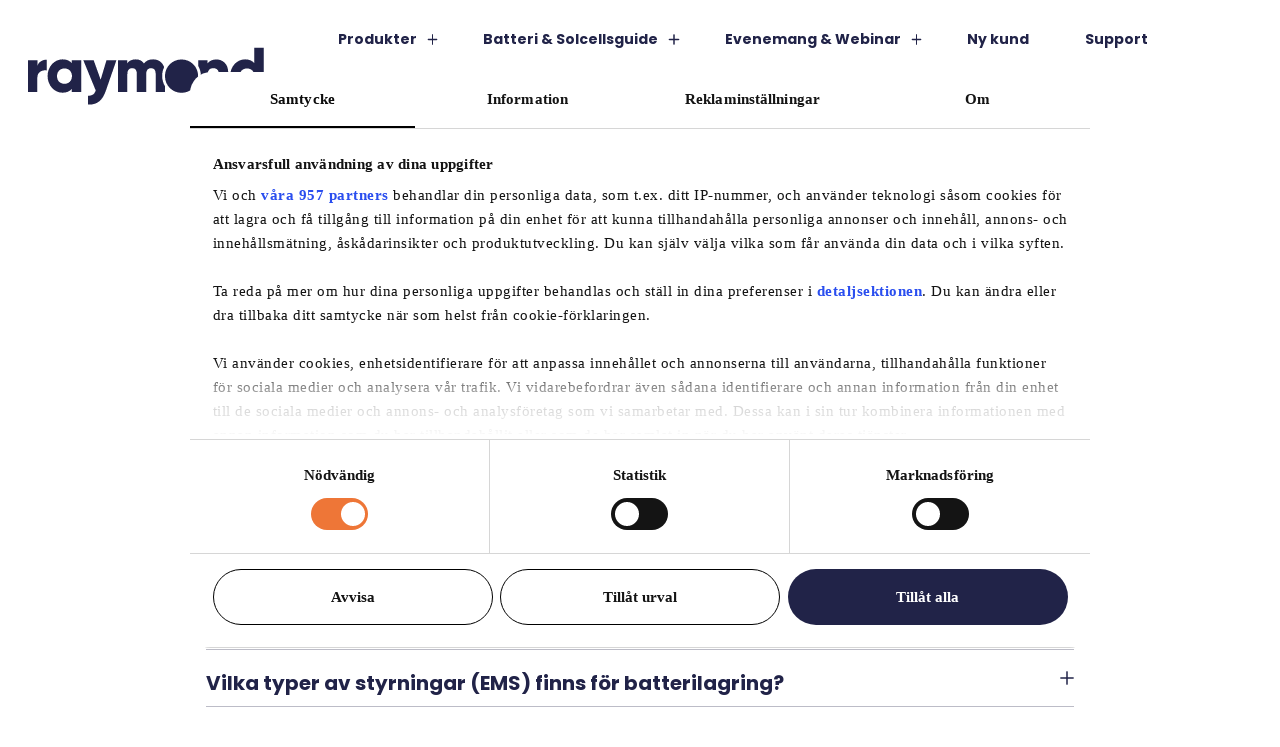

--- FILE ---
content_type: text/html; charset=UTF-8
request_url: https://raymondsolar.com/faq?id-5825%5Bf%5D=faq~filter~finansiering-och-stod
body_size: 20980
content:
<!DOCTYPE html>
<html lang="sv-SE">
<head>
<meta charset="UTF-8">
<meta name="viewport" content="width=device-width, initial-scale=1">

<link rel="profile" href="http://gmpg.org/xfn/11">
        <script id="CookiebotConfiguration" type="application/json" data-cookieconsent="ignore">
    	{
    		"Frameworks": {
    			"IABTCF2": {
    				"AllowedVendors": [],
    				"AllowedGoogleACVendors": [],
    				"AllowedPurposes": [],
    				"AllowedSpecialPurposes": [],
    				"AllowedFeatures": [],
    				"AllowedSpecialFeatures": [],
    								"VendorRestrictions": []
    			}
    		}
    	}
    </script>
    <script>
    	window.dataLayer = window.dataLayer || [];
    	function gtag() {
    		dataLayer.push(arguments);
    	}
    	gtag("consent", "default", {
    		ad_user_data: "denied",
    		ad_personalization: "denied",
    		ad_storage: "denied",
    		analytics_storage: "denied",
    		functionality_storage: "denied",
    		personalization_storage: "denied",
    		security_storage: "granted",
    		wait_for_update: 500,
    	});
    	gtag("set", "ads_data_redaction", true);
    	gtag("set", "url_passthrough", true);
    </script>
    <script>
    		window ["gtag_enable_tcf_support"] = true;
    		(function (w, d, s, l, i) {
    		w[l] = w[l] || []; w[l].push({\'gtm.start\':new Date().getTime(), event: \'gtm.js\'});
    		var f = d.getElementsByTagName(s)[0],  j = d.createElement(s), dl = l !== \'dataLayer\' ? \'&l=\' + l : \'\';
    		j.async = true; j.src = \'https://www.googletagmanager.com/gtm.js?id=\' + i + dl;
    		f.parentNode.insertBefore(j, f);})(
    		window,
    		document,
    		\'script\',
    		\'dataLayer\',
    		\'DC-13495786\'
    	);
    </script>
    <script type="text/javascript"
    		id="Cookiebot"
    		src="https://consent.cookiebot.com/uc.js"
    		data-cbid="7314a86c-3549-4274-bd57-a0417a77da7a"
    		data-framework="IAB"
    		data-culture="SV"></script>
        <!-- 
Start of global snippet: Please do not remove
Place this snippet between the <head> and </head> tags on every page of your site.
-->
<!-- Google Tag Manager -->
<script>(function(w,d,s,l,i){w[l]=w[l]||[];w[l].push({'gtm.start':
new Date().getTime(),event:'gtm.js'});var f=d.getElementsByTagName(s)[0],
j=d.createElement(s),dl=l!='dataLayer'?'&l='+l:'';j.async=true;j.src=
'https://www.googletagmanager.com/gtm.js?id='+i+dl;f.parentNode.insertBefore(j,f);
})(window,document,'script','dataLayer','GTM-KSQT88C');</script>
<!-- End Google Tag Manager -->
<!-- Google tag (gtag.js) -->
<script async src="https://www.googletagmanager.com/gtag/js?id=DC-13495786"></script>
<script>
  window.dataLayer = window.dataLayer || [];
  function gtag(){dataLayer.push(arguments);}
  gtag('js', new Date());

  gtag('config', 'DC-13495786');
</script>
<!-- End of global snippet: Please do not remove -->
<!-- Facebook Pixel Code -->
<script>
  !function(f,b,e,v,n,t,s)
  {if(f.fbq)return;n=f.fbq=function(){n.callMethod?
  n.callMethod.apply(n,arguments):n.queue.push(arguments)};
  if(!f._fbq)f._fbq=n;n.push=n;n.loaded=!0;n.version='2.0';
  n.queue=[];t=b.createElement(e);t.async=!0;
  t.src=v;s=b.getElementsByTagName(e)[0];
  s.parentNode.insertBefore(t,s)}(window, document,'script',
  'https://connect.facebook.net/en_US/fbevents.js');
  fbq('init', '1315778359301603');
  fbq('track', 'PageView');
</script>
<noscript>
  <img height="1" width="1" style="display:none" 
       src="https://www.facebook.com/tr?id= 1315778359301603&ev=PageView&noscript=1"/>
</noscript>
<!-- End Facebook Pixel Code --><meta name='robots' content='index, follow, max-image-preview:large, max-snippet:-1, max-video-preview:-1' />
  <script type='text/javascript'>document.documentElement.style.setProperty('--window-inner-height', window.innerHeight + 'px');window.VIDEOJS_NO_DYNAMIC_STYLE = true;</script>

	<!-- This site is optimized with the Yoast SEO plugin v26.8 - https://yoast.com/product/yoast-seo-wordpress/ -->
	<title>FAQ Archive - Raymond</title>
	<link rel="canonical" href="https://raymondsolar.com/faq" />
	<meta property="og:locale" content="sv_SE" />
	<meta property="og:type" content="website" />
	<meta property="og:title" content="FAQ Archive - Raymond" />
	<meta property="og:url" content="https://raymondsolar.com/faq" />
	<meta property="og:site_name" content="Raymond" />
	<meta name="twitter:card" content="summary_large_image" />
	<script type="application/ld+json" class="yoast-schema-graph">{"@context":"https://schema.org","@graph":[{"@type":"CollectionPage","@id":"https://raymondsolar.com/faq","url":"https://raymondsolar.com/faq","name":"FAQ Archive - Raymond","isPartOf":{"@id":"https://raymondsolar.com/#website"},"inLanguage":"sv-SE"},{"@type":"WebSite","@id":"https://raymondsolar.com/#website","url":"https://raymondsolar.com/","name":"Raymond","description":"Solar Power. It&#039;s Watt you need.","potentialAction":[{"@type":"SearchAction","target":{"@type":"EntryPoint","urlTemplate":"https://raymondsolar.com/?s={search_term_string}"},"query-input":{"@type":"PropertyValueSpecification","valueRequired":true,"valueName":"search_term_string"}}],"inLanguage":"sv-SE"}]}</script>
	<!-- / Yoast SEO plugin. -->


<link rel='dns-prefetch' href='//www.googletagmanager.com' />
<link rel="alternate" type="application/rss+xml" title="Raymond &raquo; Webbflöde" href="https://raymondsolar.com/feed" />
<link rel="alternate" type="application/rss+xml" title="Webbflöde för Raymond &raquo; FAQ" href="https://raymondsolar.com/faq/feed/" />
<style id='wp-img-auto-sizes-contain-inline-css' type='text/css'>
img:is([sizes=auto i],[sizes^="auto," i]){contain-intrinsic-size:3000px 1500px}
/*# sourceURL=wp-img-auto-sizes-contain-inline-css */
</style>
<style id='wp-emoji-styles-inline-css' type='text/css'>

	img.wp-smiley, img.emoji {
		display: inline !important;
		border: none !important;
		box-shadow: none !important;
		height: 1em !important;
		width: 1em !important;
		margin: 0 0.07em !important;
		vertical-align: -0.1em !important;
		background: none !important;
		padding: 0 !important;
	}
/*# sourceURL=wp-emoji-styles-inline-css */
</style>
<link rel='stylesheet' id='thedock-search-css' href='https://raymondsolar.com/wp-content/plugins/thedock-search/public/css/thedock-search-public.css?ver=0.9.0' type='text/css' media='all' />
<link rel='stylesheet' id='thedock-style-css' href='https://raymondsolar.com/wp-content/themes/thedock-child/style.css?ver=1794' type='text/css' media='all' />
<link rel='stylesheet' id='thedock-elements-css' href='https://raymondsolar.com/wp-content/themes/thedock-child/elements.css?ver=1794' type='text/css' media='all' />
<link rel='stylesheet' id='thedock-custom-style-css' href='https://raymondsolar.com/wp-content/themes/thedock-child/custom.css?ver=1794' type='text/css' media='all' />
<script src="https://raymondsolar.com/wp-includes/js/jquery/jquery.min.js?ver=3.7.1" data-cookieconsent="ignore"></script>
<script src="https://raymondsolar.com/wp-includes/js/jquery/jquery-migrate.min.js?ver=3.4.1" data-cookieconsent="ignore"></script>
<script src="https://raymondsolar.com/wp-content/plugins/thedock-search/public/js/thedock-search-public.js?ver=0.9.0" data-cookieconsent="ignore"></script>
<script src="https://raymondsolar.com/wp-content/themes/thedock/js/thedock-core.js?ver=1794" data-cookieconsent="ignore"></script>
<link rel="https://api.w.org/" href="https://raymondsolar.com/wp-json/" /><link rel="EditURI" type="application/rsd+xml" title="RSD" href="https://raymondsolar.com/xmlrpc.php?rsd" />
<meta name="generator" content="WordPress 6.9" />
<meta name="generator" content="Site Kit by Google 1.170.0" /><!-- Google Tag Manager -->
<script>(function(w,d,s,l,i){w[l]=w[l]||[];w[l].push({'gtm.start':
new Date().getTime(),event:'gtm.js'});var f=d.getElementsByTagName(s)[0],
j=d.createElement(s),dl=l!='dataLayer'?'&l='+l:'';j.async=true;j.src=
'https://www.googletagmanager.com/gtm.js?id='+i+dl;f.parentNode.insertBefore(j,f);
})(window,document,'script','dataLayer','GTM-NGMW2QLP');</script>
<!-- End Google Tag Manager --><link rel="icon" href="https://raymondsolar.com/wp-content/uploads/2024/12/cropped-Raymond-logga-32x32.png" sizes="32x32" />
<link rel="icon" href="https://raymondsolar.com/wp-content/uploads/2024/12/cropped-Raymond-logga-192x192.png" sizes="192x192" />
<link rel="apple-touch-icon" href="https://raymondsolar.com/wp-content/uploads/2024/12/cropped-Raymond-logga-180x180.png" />
<meta name="msapplication-TileImage" content="https://raymondsolar.com/wp-content/uploads/2024/12/cropped-Raymond-logga-270x270.png" />
		<style type="text/css" id="wp-custom-css">
			#CybotCookiebotDialog {
                border-radius: 1.5rem !important;
                box-shadow: none !important;
                font-family: 'Avenir' !important;
            }

            #CookiebotWidget, #CybotCookiebotDialogHeader, #CybotCookiebotDialogPoweredbyLink, #CybotCookiebotDialogPoweredbyCybot, #CybotCookiebotDialogDetailFooter, #CybotCookiebotDialogPoweredByText, #CybotCookiebotDialogBodyFieldsetInnerContainer .CybotCookiebotDialogBodyLevelButtonWrapper:nth-child(2), #CybotCookiebotDialogDetailBodyContentCookieContainerTypes .CookieCard:nth-child(2), #CybotCookiebotDialogDetailBodyContentCookieContainerTypes .CookieCard:nth-child(5) {
                display: none !important;
            }

            #CybotCookiebotDialogFooter #CybotCookiebotDialogBodyButtonAccept, #CybotCookiebotDialogFooter #CybotCookiebotDialogBodyLevelButtonAccept, #CybotCookiebotDialogFooter #CybotCookiebotDialogBodyLevelButtonLevelOptinAllowAll, .CybotCookiebotDialogBodyButton:hover {
                border: none !important;
                color: #fff !important;
                background: #212348 !important;
            }

            #CybotCookiebotDialogNav .CybotCookiebotDialogNavItemLink.CybotCookiebotDialogActive {
                border-bottom: 2px solid #000 !important;
                color: #0c0c0c !important;
            }

            .CybotCookiebotDialogBodyButton {
                border: 1px solid #000 !important;
                border-radius: 2rem !important;
            }

            #CybotCookiebotDialogNav .CybotCookiebotDialogNavItemLink:hover {
                background-size: 0 0 !important;
                color: #286e50 !important;
            }

            .CybotCookiebotDialogBodyLevelButtonWrapper {
                flex: 1 1 auto;
            }

            #CybotCookiebotDialogTabContent input:checked+.CybotCookiebotDialogBodyLevelButtonSlider {
                background-color: #ee7637 !important;
            }

            @media screen and (min-width: 1280px) {
                #CybotCookiebotDialog #CybotCookiebotDialogBody .CybotCookiebotScrollContainer {
                    max-height: 30em !important;
                }
            }		</style>
		<style id='global-styles-inline-css' type='text/css'>
:root{--wp--preset--aspect-ratio--square: 1;--wp--preset--aspect-ratio--4-3: 4/3;--wp--preset--aspect-ratio--3-4: 3/4;--wp--preset--aspect-ratio--3-2: 3/2;--wp--preset--aspect-ratio--2-3: 2/3;--wp--preset--aspect-ratio--16-9: 16/9;--wp--preset--aspect-ratio--9-16: 9/16;--wp--preset--color--black: #000000;--wp--preset--color--cyan-bluish-gray: #abb8c3;--wp--preset--color--white: #ffffff;--wp--preset--color--pale-pink: #f78da7;--wp--preset--color--vivid-red: #cf2e2e;--wp--preset--color--luminous-vivid-orange: #ff6900;--wp--preset--color--luminous-vivid-amber: #fcb900;--wp--preset--color--light-green-cyan: #7bdcb5;--wp--preset--color--vivid-green-cyan: #00d084;--wp--preset--color--pale-cyan-blue: #8ed1fc;--wp--preset--color--vivid-cyan-blue: #0693e3;--wp--preset--color--vivid-purple: #9b51e0;--wp--preset--color--primary: #ffffff;--wp--preset--color--secondary: #212348;--wp--preset--color--accent: #ee7637;--wp--preset--color--primary-variant: #f3a2bd;--wp--preset--color--secondary-variant: #a9bbe2;--wp--preset--color--5287-b-0-c-6-eb-674-swatch: #212348;--wp--preset--color--5-cb-93060257-f-4-swatch: #fcf9ef;--wp--preset--color--06622-b-7730-bd-4-swatch: #212348;--wp--preset--gradient--vivid-cyan-blue-to-vivid-purple: linear-gradient(135deg,rgb(6,147,227) 0%,rgb(155,81,224) 100%);--wp--preset--gradient--light-green-cyan-to-vivid-green-cyan: linear-gradient(135deg,rgb(122,220,180) 0%,rgb(0,208,130) 100%);--wp--preset--gradient--luminous-vivid-amber-to-luminous-vivid-orange: linear-gradient(135deg,rgb(252,185,0) 0%,rgb(255,105,0) 100%);--wp--preset--gradient--luminous-vivid-orange-to-vivid-red: linear-gradient(135deg,rgb(255,105,0) 0%,rgb(207,46,46) 100%);--wp--preset--gradient--very-light-gray-to-cyan-bluish-gray: linear-gradient(135deg,rgb(238,238,238) 0%,rgb(169,184,195) 100%);--wp--preset--gradient--cool-to-warm-spectrum: linear-gradient(135deg,rgb(74,234,220) 0%,rgb(151,120,209) 20%,rgb(207,42,186) 40%,rgb(238,44,130) 60%,rgb(251,105,98) 80%,rgb(254,248,76) 100%);--wp--preset--gradient--blush-light-purple: linear-gradient(135deg,rgb(255,206,236) 0%,rgb(152,150,240) 100%);--wp--preset--gradient--blush-bordeaux: linear-gradient(135deg,rgb(254,205,165) 0%,rgb(254,45,45) 50%,rgb(107,0,62) 100%);--wp--preset--gradient--luminous-dusk: linear-gradient(135deg,rgb(255,203,112) 0%,rgb(199,81,192) 50%,rgb(65,88,208) 100%);--wp--preset--gradient--pale-ocean: linear-gradient(135deg,rgb(255,245,203) 0%,rgb(182,227,212) 50%,rgb(51,167,181) 100%);--wp--preset--gradient--electric-grass: linear-gradient(135deg,rgb(202,248,128) 0%,rgb(113,206,126) 100%);--wp--preset--gradient--midnight: linear-gradient(135deg,rgb(2,3,129) 0%,rgb(40,116,252) 100%);--wp--preset--font-size--small: 13px;--wp--preset--font-size--medium: 20px;--wp--preset--font-size--large: 36px;--wp--preset--font-size--x-large: 42px;--wp--preset--spacing--20: 0.44rem;--wp--preset--spacing--30: 0.67rem;--wp--preset--spacing--40: 1rem;--wp--preset--spacing--50: 1.5rem;--wp--preset--spacing--60: 2.25rem;--wp--preset--spacing--70: 3.38rem;--wp--preset--spacing--80: 5.06rem;--wp--preset--shadow--natural: 6px 6px 9px rgba(0, 0, 0, 0.2);--wp--preset--shadow--deep: 12px 12px 50px rgba(0, 0, 0, 0.4);--wp--preset--shadow--sharp: 6px 6px 0px rgba(0, 0, 0, 0.2);--wp--preset--shadow--outlined: 6px 6px 0px -3px rgb(255, 255, 255), 6px 6px rgb(0, 0, 0);--wp--preset--shadow--crisp: 6px 6px 0px rgb(0, 0, 0);}:where(.is-layout-flex){gap: 0.5em;}:where(.is-layout-grid){gap: 0.5em;}body .is-layout-flex{display: flex;}.is-layout-flex{flex-wrap: wrap;align-items: center;}.is-layout-flex > :is(*, div){margin: 0;}body .is-layout-grid{display: grid;}.is-layout-grid > :is(*, div){margin: 0;}:where(.wp-block-columns.is-layout-flex){gap: 2em;}:where(.wp-block-columns.is-layout-grid){gap: 2em;}:where(.wp-block-post-template.is-layout-flex){gap: 1.25em;}:where(.wp-block-post-template.is-layout-grid){gap: 1.25em;}.has-black-color{color: var(--wp--preset--color--black) !important;}.has-cyan-bluish-gray-color{color: var(--wp--preset--color--cyan-bluish-gray) !important;}.has-white-color{color: var(--wp--preset--color--white) !important;}.has-pale-pink-color{color: var(--wp--preset--color--pale-pink) !important;}.has-vivid-red-color{color: var(--wp--preset--color--vivid-red) !important;}.has-luminous-vivid-orange-color{color: var(--wp--preset--color--luminous-vivid-orange) !important;}.has-luminous-vivid-amber-color{color: var(--wp--preset--color--luminous-vivid-amber) !important;}.has-light-green-cyan-color{color: var(--wp--preset--color--light-green-cyan) !important;}.has-vivid-green-cyan-color{color: var(--wp--preset--color--vivid-green-cyan) !important;}.has-pale-cyan-blue-color{color: var(--wp--preset--color--pale-cyan-blue) !important;}.has-vivid-cyan-blue-color{color: var(--wp--preset--color--vivid-cyan-blue) !important;}.has-vivid-purple-color{color: var(--wp--preset--color--vivid-purple) !important;}.has-black-background-color{background-color: var(--wp--preset--color--black) !important;}.has-cyan-bluish-gray-background-color{background-color: var(--wp--preset--color--cyan-bluish-gray) !important;}.has-white-background-color{background-color: var(--wp--preset--color--white) !important;}.has-pale-pink-background-color{background-color: var(--wp--preset--color--pale-pink) !important;}.has-vivid-red-background-color{background-color: var(--wp--preset--color--vivid-red) !important;}.has-luminous-vivid-orange-background-color{background-color: var(--wp--preset--color--luminous-vivid-orange) !important;}.has-luminous-vivid-amber-background-color{background-color: var(--wp--preset--color--luminous-vivid-amber) !important;}.has-light-green-cyan-background-color{background-color: var(--wp--preset--color--light-green-cyan) !important;}.has-vivid-green-cyan-background-color{background-color: var(--wp--preset--color--vivid-green-cyan) !important;}.has-pale-cyan-blue-background-color{background-color: var(--wp--preset--color--pale-cyan-blue) !important;}.has-vivid-cyan-blue-background-color{background-color: var(--wp--preset--color--vivid-cyan-blue) !important;}.has-vivid-purple-background-color{background-color: var(--wp--preset--color--vivid-purple) !important;}.has-black-border-color{border-color: var(--wp--preset--color--black) !important;}.has-cyan-bluish-gray-border-color{border-color: var(--wp--preset--color--cyan-bluish-gray) !important;}.has-white-border-color{border-color: var(--wp--preset--color--white) !important;}.has-pale-pink-border-color{border-color: var(--wp--preset--color--pale-pink) !important;}.has-vivid-red-border-color{border-color: var(--wp--preset--color--vivid-red) !important;}.has-luminous-vivid-orange-border-color{border-color: var(--wp--preset--color--luminous-vivid-orange) !important;}.has-luminous-vivid-amber-border-color{border-color: var(--wp--preset--color--luminous-vivid-amber) !important;}.has-light-green-cyan-border-color{border-color: var(--wp--preset--color--light-green-cyan) !important;}.has-vivid-green-cyan-border-color{border-color: var(--wp--preset--color--vivid-green-cyan) !important;}.has-pale-cyan-blue-border-color{border-color: var(--wp--preset--color--pale-cyan-blue) !important;}.has-vivid-cyan-blue-border-color{border-color: var(--wp--preset--color--vivid-cyan-blue) !important;}.has-vivid-purple-border-color{border-color: var(--wp--preset--color--vivid-purple) !important;}.has-vivid-cyan-blue-to-vivid-purple-gradient-background{background: var(--wp--preset--gradient--vivid-cyan-blue-to-vivid-purple) !important;}.has-light-green-cyan-to-vivid-green-cyan-gradient-background{background: var(--wp--preset--gradient--light-green-cyan-to-vivid-green-cyan) !important;}.has-luminous-vivid-amber-to-luminous-vivid-orange-gradient-background{background: var(--wp--preset--gradient--luminous-vivid-amber-to-luminous-vivid-orange) !important;}.has-luminous-vivid-orange-to-vivid-red-gradient-background{background: var(--wp--preset--gradient--luminous-vivid-orange-to-vivid-red) !important;}.has-very-light-gray-to-cyan-bluish-gray-gradient-background{background: var(--wp--preset--gradient--very-light-gray-to-cyan-bluish-gray) !important;}.has-cool-to-warm-spectrum-gradient-background{background: var(--wp--preset--gradient--cool-to-warm-spectrum) !important;}.has-blush-light-purple-gradient-background{background: var(--wp--preset--gradient--blush-light-purple) !important;}.has-blush-bordeaux-gradient-background{background: var(--wp--preset--gradient--blush-bordeaux) !important;}.has-luminous-dusk-gradient-background{background: var(--wp--preset--gradient--luminous-dusk) !important;}.has-pale-ocean-gradient-background{background: var(--wp--preset--gradient--pale-ocean) !important;}.has-electric-grass-gradient-background{background: var(--wp--preset--gradient--electric-grass) !important;}.has-midnight-gradient-background{background: var(--wp--preset--gradient--midnight) !important;}.has-small-font-size{font-size: var(--wp--preset--font-size--small) !important;}.has-medium-font-size{font-size: var(--wp--preset--font-size--medium) !important;}.has-large-font-size{font-size: var(--wp--preset--font-size--large) !important;}.has-x-large-font-size{font-size: var(--wp--preset--font-size--x-large) !important;}
/*# sourceURL=global-styles-inline-css */
</style>
</head>

<body class="archive post-type-archive post-type-archive-td_question wp-theme-thedock wp-child-theme-thedock-child  header-top lazy-blur td_question-negativa-elpriser-hur-paverkar-det-dig-med-solceller hfeed">
    <!-- Google Tag Manager (noscript) -->
<noscript><iframe src="https://www.googletagmanager.com/ns.html?id=GTM-NGMW2QLP"
height="0" width="0" style="display:none;visibility:hidden"></iframe></noscript>
<!-- End Google Tag Manager (noscript) --><!--
Event snippet for CM - Raymond - All Pages on https://www.raymondsolar.com/: Please do not remove.
Place this snippet on pages with events you’re tracking. 
Creation date: 07/13/2023
-->
<script>
  gtag('event', 'conversion', {
    'allow_custom_scripts': true,
    'send_to': 'DC-13495786/visits/cm-ra0+standard'
  });
</script>
<noscript>
<img src="https://ad.doubleclick.net/ddm/activity/src=13495786;type=visits;cat=cm-ra0;dc_lat=;dc_rdid=;tag_for_child_directed_treatment=;tfua=;npa=;gdpr=${GDPR};gdpr_consent=${GDPR_CONSENT_755};ord=1?" width="1" height="1" alt=""/>
</noscript>
<!-- Google Tag Manager (noscript) -->
<noscript><iframe src="https://www.googletagmanager.com/ns.html?id=GTM-KSQT88C"
height="0" width="0" style="display:none;visibility:hidden"></iframe></noscript>
<!-- End Google Tag Manager (noscript) -->
<!-- End of event snippet: Please do not remove -->
    <header class="header-desktop">
        <div class="header-section-wrapper is-fixed is-main-menu section-none-top-spacing section-none-bottom-spacing has-primary-text-color" id="id-67c90d26-ecb8-44d8-bfaf-3e2e898a39ee" data-backgroundcolor="has-primary-background-color" data-backgroundcolor-scroll="has-primary-background-color">
            <div class="element-background-wrapper section-background background-small-left-margin background-small-right-margin background-small-top-margin background-small-bottom-margin">
                <div class="element-background has-center-center-position is-cover has-media has-none-media has-bg-color has-primary-background-color is-border-rounded has-accent-border-color"></div>
            </div>
            <div class="grid grid-full-width grid-flex grid-normal-spacing grid-center-valignment grid-center-alignment" id="id-96d1fc59-2fd3-4026-9421-cdb3568a31f5">
                <div class="element-background-wrapper grid-background">
                    <div class="element-background has-center-center-position is-cover has-media has-none-media is-border-rounded has-accent-border-color"></div>
                </div>
                <div class="grid-content-wrapper grid-large-left-padding grid-large-right-padding grid-large-top-padding grid-large-bottom-padding td-areaHightlight">
                    <div class="grid-content grid-center-areas">
                        <div class="area area-3of12 has-center-valignment area-overlap" id="id-a1fd3f90-106d-4ca1-8346-6dc692a80615">
                            <div class="area-wrapper area-columns-6 area-normal-grid-gap">
                                <div class="area-content-wrapper area-colStart1 area-colEnd13 area-rowStart1 area-rowEnd2">
                                    <div class="area-content transparent">
                                        <div class="blocks-wrapper has-horizontal-direction has-top-justification has-center-alignment has-left-text-align has-blocks-none-spacing">
                                            <div class="block-wrapper width-full width-responsive-auto block-large-margin-right is-small-max-length" id="id-18b9356f-567b-4f68-91b2-0f5c52df6046"><a class="block-icon svg-icon is-fitText has-auto-color" href="https://raymondsolar.com" target="_self"><i class="icon size-huge"><svg class="Logo-svg" viewBox="0 0 246 55"><path class="Logo-svgPath" d="M230.2 0v42.7H221v-2.9c-2 2.3-5 3.7-9.1 3.7-8 0-14.6-7-14.6-16.1 0-9.1 6.6-16.1 14.6-16.1 4.1 0 7.1 1.4 9.1 3.7V0h9.2zm-9.1 27.5c0-4.6-3.1-7.4-7.3-7.4s-7.3 2.9-7.3 7.4c0 4.6 3.1 7.4 7.3 7.4s7.3-2.9 7.3-7.4zM234.4 37.8c0-3.2 2.6-5.8 5.8-5.8 3.2 0 5.8 2.6 5.8 5.8 0 3.2-2.6 5.8-5.8 5.8-3.2 0-5.8-2.6-5.8-5.8zM18.3 11.6V22c-3.8-.6-9.2.9-9.2 7v13.8H0V12.2h9.2v5.4c1.2-4.1 5.3-6 9.1-6zM52 12.2v30.5h-9.2v-2.9c-2 2.3-5 3.7-9.1 3.7-8 0-14.6-7-14.6-16.1 0-9.1 6.6-16.1 14.6-16.1 4.1 0 7.1 1.4 9.1 3.7v-2.9H52zm-9.1 15.3c0-4.6-3.1-7.4-7.3-7.4s-7.3 2.9-7.3 7.4c0 4.6 3.1 7.4 7.3 7.4s7.3-2.9 7.3-7.4zM86.3 12.2 75.9 41.8c-3.4 9.7-8.9 13.6-17.4 13.1v-8.5c4.3 0 6.3-1.3 7.6-5.1L54 12.2h10.1l6.8 18.7 5.7-18.7h9.7zM149.9 11.4c-9 0-16.2 7-16.2 16.1 0 9.1 7.2 16.1 16.2 16.1s16.2-7 16.2-16.1c0-9.1-7.3-16.1-16.2-16.1zM132.9 18.9c-1.6-4.7-5.5-7.6-10.8-7.6-4.3 0-7.1 1.6-8.9 4-1.7-2.6-4.4-4-8-4-4.1 0-6.8 1.6-8.2 3.7v-2.8h-9.2v30.5H97V25.5c0-3.6 1.7-5.7 4.8-5.7 2.9 0 4.4 2 4.4 5v17.9h9.2V25.5c0-3.6 1.7-5.7 4.8-5.7 2.9 0 4.4 2 4.4 5v17.9h9.2v-5.3c-1.8-2.9-2.8-6.3-2.8-9.9-.1-3.1.6-6 1.9-8.6zM184 11.4c-4 0-7.1 1.5-8.7 3.7v-2.9h-9.2v5.4c1.8 2.9 2.7 6.3 2.7 9.9 0 3.6-1 7-2.7 9.9v5.4h9.2V26.1c0-4.3 2.3-6.3 5.7-6.3 2.9 0 5.3 1.8 5.3 5.6v17.4h9.2V24c-.1-8.3-5.4-12.6-11.5-12.6z"></path></svg></i></a></div>
                                        </div>
                                    </div>
                                </div>
                            </div>
                        </div>
                        <div class="area area-9of12 has-stretch-valignment area-overlap" id="id-3fc971d0-6369-4b68-92bc-3d1238bab017">
                            <div class="area-wrapper area-columns-12">
                                <div class="area-content-wrapper area-colStart1 area-colEnd13 area-rowStart1 area-rowEnd2">
                                    <div class="area-content transparent">
                                        <div class="blocks-wrapper has-horizontal-direction has-end-justification has-center-alignment has-right-text-align has-blocks-normal-spacing">
                                            <div class="block-wrapper width-responsive-auto" id="id-986f3739-9f55-46f8-97e6-6c206beedd66">
                                                <div class="group-content">
                                                    <div class="blocks-wrapper has-horizontal-direction has-blocks-large-spacing has-top-justification has-center-alignment has-left-text-align">
                                                        <div class="block-wrapper width-responsive-auto block-huge-margin-right" id="id-84443c05-9851-48d6-8d1e-c6a1dedc147e">
                                                            <ul id="menu-top-menu" class="menu has-horizontal-direction has-start-justification submenu-on-hover has-huge-spacing is-mega-menu is-unstyled submenu-hide has-center-align"><li id="menu-item-403" class="menu-item menu-item-type-post_type_archive menu-item-object-td_product menu-item-403"><a href="https://raymondsolar.com/produkter" class="block-button button-text button-auto-color" data-mega="mega-sub-403">Produkter<span class="icon-wrapper"><div class="icon size-adjust--0_5"><svg xmlns="http://www.w3.org/2000/svg" viewBox="0 0 256 256"><rect x="4.01" y="112.1" width="247.98" height="31.79" rx="15.9" ry="15.9"></rect><rect x="112.1" y="4.01" width="31.79" height="247.98" rx="15.9" ry="15.9"></rect></svg></div><div class="icon size-adjust--0_5"><svg xmlns="http://www.w3.org/2000/svg" viewBox="0 0 256 256"><rect x="4.01" y="112.1" width="247.98" height="31.79" rx="15.9" ry="15.9"></rect></svg></div></span></a></li>
<li id="menu-item-1503" class="menu-item menu-item-type-post_type menu-item-object-page current-menu-ancestor current-menu-parent current_page_parent current_page_ancestor menu-item-1503"><a href="https://raymondsolar.com/solceller-guide" class="block-button button-text button-auto-color" data-mega="mega-sub-1503">Batteri &#038; Solcellsguide<span class="icon-wrapper"><div class="icon size-adjust--0_5"><svg xmlns="http://www.w3.org/2000/svg" viewBox="0 0 256 256"><rect x="4.01" y="112.1" width="247.98" height="31.79" rx="15.9" ry="15.9"></rect><rect x="112.1" y="4.01" width="31.79" height="247.98" rx="15.9" ry="15.9"></rect></svg></div><div class="icon size-adjust--0_5"><svg xmlns="http://www.w3.org/2000/svg" viewBox="0 0 256 256"><rect x="4.01" y="112.1" width="247.98" height="31.79" rx="15.9" ry="15.9"></rect></svg></div></span></a></li>
<li id="menu-item-2858" class="menu-item menu-item-type-post_type_archive menu-item-object-td_events menu-item-2858"><a href="https://raymondsolar.com/events" class="block-button button-text button-auto-color" data-mega="mega-sub-2858">Evenemang &#038; Webinar<span class="icon-wrapper"><div class="icon size-adjust--0_5"><svg xmlns="http://www.w3.org/2000/svg" viewBox="0 0 256 256"><rect x="4.01" y="112.1" width="247.98" height="31.79" rx="15.9" ry="15.9"></rect><rect x="112.1" y="4.01" width="31.79" height="247.98" rx="15.9" ry="15.9"></rect></svg></div><div class="icon size-adjust--0_5"><svg xmlns="http://www.w3.org/2000/svg" viewBox="0 0 256 256"><rect x="4.01" y="112.1" width="247.98" height="31.79" rx="15.9" ry="15.9"></rect></svg></div></span></a></li>
<li id="menu-item-4108" class="menu-item menu-item-type-post_type_archive menu-item-object-td_ny_kund menu-item-4108"><a href="https://raymondsolar.com/ny-kund" class="block-button button-text button-auto-color" data-mega="mega-sub-4108">Ny kund</a></li>
<li id="menu-item-3444" class="menu-item menu-item-type-post_type menu-item-object-page menu-item-3444"><a href="https://raymondsolar.com/support" class="block-button button-text button-auto-color" data-mega="mega-sub-3444">Support</a></li>
</ul>                                                        </div>
                                                        <div class="block-wrapper width-responsive-trueof12" id="id-78d54332-1279-4242-856a-0f21acf58027"><a class="block-button button-full button-accent-color" href="https://raymondsolar.com/kontakt" target="_self"><span>Kontakt</span></a></div>
                                                        <div class="block-wrapper width-responsive-trueof12" id="id-0684af35-b3eb-493a-a570-88c5febbf340"><a class="block-button button-full button-secondary-color has-right-icon" href="#id-abbd79f0-7b4c-4ed3-8053-7d10572dc508" target="_self"><span>Meny</span><div class="icon size-adjust--1"><svg xmlns="http://www.w3.org/2000/svg" viewBox="0 0 256 256"><rect x="4.01" y="112.1" width="247.98" height="31.79" rx="15.9" ry="15.9"></rect><rect x="4.01" y="32.1" width="247.98" height="31.79" rx="15.9" ry="15.9"></rect><rect x="4.01" y="192.1" width="247.98" height="31.79" rx="15.9" ry="15.9"></rect></svg></div></a></div>
                                                    </div>
                                                </div>
                                            </div>
                                        </div>
                                    </div>
                                </div>
                            </div>
                        </div>
                    </div>
                </div>
            </div>
            <div class="header-section-wrapper is-mega-menu"><div class="grid grid-large-width grid-flex grid-center-alignment"><div class="grid-content-wrapper grid-large-padding has-primary-background-color">
<ul class="menu is-unstyled has-horizontal-direction has-large-spacing blocks-columns blocks-columns-4 blocks-large-columns-gap blocks-undefined-rule-width grid-content-wrapper grid-large-padding has-primary-background-color" id="mega-sub-403">
	<li id="menu-item-404" class="menu-item menu-item-type-post_type menu-item-object-td_product menu-item-404"><a href="https://raymondsolar.com/produkter/checkwatt-rayflex"><span class="block-button button-text button-accent-color">Checkwatt genom RayFlex</span><span class="item-description has-small-font-size has-normal-top-padding">Upptäck fördelarna med att investera i flex- och stödtjänster för din energianvändning!</span></a></li>
	<li id="menu-item-405" class="menu-item menu-item-type-post_type menu-item-object-td_product menu-item-405"><a href="https://raymondsolar.com/produkter/integrerade-solceller"><span class="block-button button-text button-accent-color">Smart Solar Roof – Integrerade Solcellstak för framtiden</span><span class="item-description has-small-font-size has-normal-top-padding">Vår Smart Solar Roof är inte bara ett tak; det är en kraftfull energilösning som kombinerar elegans med högsta effekt och hållfasthet.</span></a></li>
	<li id="menu-item-406" class="menu-item menu-item-type-post_type menu-item-object-td_product menu-item-406"><a href="https://raymondsolar.com/produkter/solpaneler"><span class="block-button button-text button-accent-color">Solpaneler &#8211; För nordiskt klimat</span><span class="item-description has-small-font-size has-normal-top-padding">Raymonds paneler är utvecklade för nordiskt klimat och har bästa hållfasthet för att klara av de snö och vindlaster vi har i vårt land.</span></a></li>
	<li id="menu-item-407" class="menu-item menu-item-type-post_type menu-item-object-td_product menu-item-407"><a href="https://raymondsolar.com/produkter/vaxelriktare"><span class="block-button button-text button-accent-color">Växelriktare</span><span class="item-description has-small-font-size has-normal-top-padding">Solpanelerna är såklart den grundläggande komponenten i ett solenergisystem.</span></a></li>
	<li id="menu-item-1961" class="menu-item menu-item-type-post_type menu-item-object-td_product menu-item-1961"><a href="https://raymondsolar.com/produkter/solid-state"><span class="block-button button-text button-accent-color">Raymond Solid State</span><span class="item-description has-small-font-size has-normal-top-padding">Raymond lanserar marknadens första Solid State batterilager – ett stort teknikskifte bland batterilager.  Sätter en ny referensnivå bland batterilager avseende säkerhet, effekt, hållbarhet och hantera krävande miljöer. </span></a></li>
	<li id="menu-item-1951" class="menu-item menu-item-type-post_type menu-item-object-td_product menu-item-1951"><a href="https://raymondsolar.com/produkter/batterilager"><span class="block-button button-text button-accent-color">Batterilager för dina solceller </span><span class="item-description has-small-font-size has-normal-top-padding">Batterier som lagrar solenergi. De kan användas till flera olika saker, tex. att öka egen användningen, spara solenergi som produceras på dagen till användandet när solen inte lyser.</span></a></li>
	<li id="menu-item-2857" class="menu-item menu-item-type-post_type menu-item-object-td_product menu-item-2857"><a href="https://raymondsolar.com/produkter/raycloud-mobil-app"><span class="block-button button-text button-accent-color">RayCloud</span><span class="item-description has-small-font-size has-normal-top-padding">Vi är inte som alla andra, vår mobila app gör jobbet åt dig! Vi hjälper dig att optimera din solelproduktion och maximera dina intäkter i realtid genom smart analys av elpriser och din elförbrukning.</span></a></li>
</ul>

<ul class="menu is-unstyled has-horizontal-direction has-large-spacing blocks-columns blocks-columns-4 blocks-large-columns-gap blocks-undefined-rule-width grid-content-wrapper grid-large-padding has-primary-background-color" id="mega-sub-1503">
	<li id="menu-item-1516" class="no-link menu-item menu-item-type-custom menu-item-object-custom menu-item-1516"><a href="#"><span class="block-button button-text button-accent-color">RAYMOND ACADEMY</span><span class="item-description has-small-font-size has-normal-top-padding">Raymond Academy är en kunskapskälla som ger alla möjlighet, oavsett om du är en nybörjare som vill utforska solenergi eller en sann nörd som älskar att fördjupa dig inom ämnet. På Raymond Academy strävar vi efter att göra kunskap tillgänglig för alla i skrift och via informativa filmer. Välkommen att dyka djupare in i solenergins värld!</span></a></li>
	<li id="menu-item-1514" class="menu-item menu-item-type-post_type menu-item-object-page menu-item-1514"><a href="https://raymondsolar.com/solceller-guide"><span class="block-button button-text button-accent-color">Din guide</span><span class="item-description has-small-font-size has-normal-top-padding">Lär dig allt om solceller, solenergi och solelsystemet</span></a></li>
	<li id="menu-item-1515" class="menu-item menu-item-type-post_type_archive menu-item-object-td_question current-menu-item menu-item-1515"><a href="https://raymondsolar.com/faq" aria-current="page"><span class="block-button button-text button-accent-color">Vanliga frågor</span><span class="item-description has-small-font-size has-normal-top-padding">Här har vi samlat de vanliga frågorna om allt från solceller till en färdig installation.</span></a></li>
</ul>

<ul class="menu is-unstyled has-horizontal-direction has-large-spacing blocks-columns blocks-columns-4 blocks-large-columns-gap blocks-undefined-rule-width grid-content-wrapper grid-large-padding has-primary-background-color" id="mega-sub-2858">
	<li id="menu-item-1505" class="menu-item menu-item-type-post_type menu-item-object-page menu-item-1505"><a href="https://raymondsolar.com/kommande-evenemang"><span class="block-button button-text button-accent-color">Event &#038; Mässor</span><span class="item-description has-small-font-size has-normal-top-padding">Vi älskar att skapa nya relationer och bibehålla våra befintliga. Därför ser vi till att alltid finnas tillgängliga på olika platser i Sverige. Vi finns på plats på olika mässor och event året om. Här finns alla kommande.</span></a></li>
	<li id="menu-item-1513" class="menu-item menu-item-type-post_type_archive menu-item-object-td_webinar menu-item-1513"><a href="https://raymondsolar.com/webinar"><span class="block-button button-text button-accent-color">Webinar</span><span class="item-description has-small-font-size has-normal-top-padding">I vår Webinarserie bjuder vi in intressanta personer för att diskutera och informera om solcellsbranschen och solenergi. Se alla tidigare webinar här.</span></a></li>
</ul>
</div></div></div>        </div>
        <div class="header-section-wrapper section-full-height section-none-top-spacing section-none-bottom-spacing is-modal-section modal-fade modal-exclude-header is-overflow-scroll" id="id-abbd79f0-7b4c-4ed3-8053-7d10572dc508" data-backgroundcolor="has-transparent-background-color" data-backgroundcolor-scroll="has-transparent-background-color">
            <div class="grid grid-full-width grid-flex grid-large-spacing grid-center-valignment grid-center-alignment has-primary-text-color" id="id-05e1f3ae-771d-4345-8e8a-9fbd241073d2">
                <div class="element-background-wrapper grid-background background-small-left-margin background-small-right-margin background-small-top-margin background-small-bottom-margin">
                    <div class="element-background has-center-center-position is-cover has-media has-none-media has-bg-color has-primary-background-color is-border-rounded has-accent-border-color"></div>
                </div>
                <div class="grid-content-wrapper grid-normal-left-padding grid-normal-right-padding grid-normal-top-padding grid-huge-bottom-padding td-areaHightlight">
                    <div class="grid-content grid-center-areas">
                        <div class="area area-12of12 has-stretch-valignment area-overlap" id="id-581459ed-37b3-49a0-acfa-3540c61d42b3">
                            <div class="area-wrapper area-columns-12">
                                <div class="area-content-wrapper area-colStart1 area-colEnd13 area-rowStart1 area-rowEnd2">
                                    <div class="area-content transparent">
                                        <div class="blocks-wrapper has-vertical-direction has-space-between-justification has-start-alignment has-left-text-align has-blocks-normal-spacing">
                                            <div class="block-wrapper width-full width-responsive-auto block-center-alignment is-huge-max-length blocks-normal-columns-gap" id="id-a9a2e44a-7cbf-40f3-abef-43c263b9940f">
                                                <div class="group-content">
                                                    <div class="blocks-wrapper has-horizontal-direction has-blocks-normal-spacing has-top-justification has-left-alignment has-left-text-align">
                                                        <div class="block-wrapper width-responsive-auto" id="id-116e684e-9a58-4cff-ad8c-7c1c0c78da57">
                                                            <h2 class="wp-block-heading has-huge-font-size has-secondary-color">
                                                                <a href="https://raymondsolar.com/produkter" target="_self">Produkter</a>
                                                            </h2>
                                                        </div>
                                                        <div class="block-wrapper width-full width-responsive-auto" id="id-b562d48d-77ab-40f1-9452-5ddb8cfcc0e7">
                                                            <hr class="wp-block-separator has-secondary-background-color thickness-normal"/>
                                                        </div>
                                                    </div>
                                                </div>
                                            </div>
                                        </div>
                                    </div>
                                </div>
                            </div>
                        </div>
                        <div class="area area-12of12 has-stretch-valignment area-overlap" id="id-2156fe8e-18ed-42da-9bc2-19c2f9e9819c">
                            <div class="area-wrapper area-columns-12">
                                <div class="area-content-wrapper area-colStart1 area-colEnd13 area-rowStart1 area-rowEnd2">
                                    <div class="area-content transparent">
                                        <div class="blocks-wrapper has-vertical-direction has-space-between-justification has-start-alignment has-left-text-align has-blocks-normal-spacing">
                                            <div class="block-wrapper width-full width-responsive-auto block-center-alignment is-huge-max-length blocks-normal-columns-gap" id="id-79bc7d84-639f-4c9b-ac14-ea1c6b8dda0d">
                                                <div class="group-content">
                                                    <div class="blocks-wrapper has-horizontal-direction has-blocks-normal-spacing has-top-justification has-left-alignment has-left-text-align">
                                                        <div class="block-wrapper width-responsive-auto" id="id-e4a99476-25c1-4cc4-afd8-6ec59a1dcd13">
                                                            <h2 class="wp-block-heading has-huge-font-size has-secondary-color">
                                                                <a href="https://raymondsolar.com/foretag" target="_self">För företag</a>
                                                            </h2>
                                                        </div>
                                                        <div class="block-wrapper width-full width-responsive-auto block-small-margin-top" id="id-84ef7c6b-60a4-4a55-98e3-bffb55dca117">
                                                            <hr class="wp-block-separator has-secondary-background-color thickness-normal"/>
                                                        </div>
                                                    </div>
                                                </div>
                                            </div>
                                        </div>
                                    </div>
                                </div>
                            </div>
                        </div>
                        <div class="area area-12of12 has-stretch-valignment area-overlap" id="id-f39a6ad5-8cad-4f09-a33c-2f91ab61c9d4">
                            <div class="area-wrapper area-columns-12">
                                <div class="area-content-wrapper area-colStart1 area-colEnd13 area-rowStart1 area-rowEnd2">
                                    <div class="area-content transparent">
                                        <div class="blocks-wrapper has-vertical-direction has-space-between-justification has-start-alignment has-left-text-align has-blocks-normal-spacing">
                                            <div class="block-wrapper width-full width-responsive-auto block-center-alignment is-huge-max-length blocks-normal-columns-gap" id="id-4be26064-2e55-41c0-8968-ad4762783bf6">
                                                <div class="group-content">
                                                    <div class="blocks-wrapper has-horizontal-direction has-blocks-normal-spacing has-top-justification has-left-alignment has-left-text-align">
                                                        <div class="block-wrapper width-responsive-auto" id="id-1a93d0d0-ab42-4d1c-9008-ecf6ed75132b">
                                                            <h2 class="wp-block-heading has-huge-font-size has-secondary-color">
                                                                <a href="https://raymondsolar.com/nyheter" target="_self">Nyheter</a>
                                                            </h2>
                                                        </div>
                                                        <div class="block-wrapper width-full width-responsive-auto block-small-margin-top" id="id-84deecf7-573d-46c8-aaa6-ea9181b02874">
                                                            <hr class="wp-block-separator has-secondary-background-color thickness-normal"/>
                                                        </div>
                                                    </div>
                                                </div>
                                            </div>
                                        </div>
                                    </div>
                                </div>
                            </div>
                        </div>
                        <div class="area area-12of12 has-stretch-valignment area-overlap" id="id-fe011a10-07c9-419d-932f-1a6ad10b00d1">
                            <div class="area-wrapper area-columns-12 area-normal-grid-gap">
                                <div class="area-content-wrapper area-colStart1 area-colEnd13 area-rowStart1 area-rowEnd2">
                                    <div class="area-content transparent">
                                        <div class="blocks-wrapper has-vertical-direction has-left-justification has-top-alignment has-left-text-align has-blocks-normal-spacing">
                                            <div class="block-wrapper width-full width-responsive-auto block-center-alignment is-huge-max-length blocks-normal-columns-gap" id="id-09f2410e-c075-4278-ab8b-2a10ae4808f9">
                                                <div class="group-content">
                                                    <div class="blocks-wrapper has-horizontal-direction has-blocks-normal-spacing has-top-justification has-left-alignment has-left-text-align">
                                                        <div class="block-wrapper width-responsive-auto" id="id-49b87111-a606-4ceb-8c1c-aa87ccb03dc6">
                                                            <ul id="menu-secondary-menu" class="menu has-vertical-direction has-start-justification submenu-on-hover is-unstyled"><li id="menu-item-163" class="menu-item menu-item-type-post_type menu-item-object-page menu-item-163"><a href="https://raymondsolar.com/om-oss" class="block-button button-menu_sub_big button-auto-color">Om oss</a></li>
<li id="menu-item-3070" class="menu-item menu-item-type-post_type menu-item-object-page menu-item-3070"><a href="https://raymondsolar.com/om-oss/raymond-distribution" class="block-button button-menu_sub_big button-auto-color">Raymond Distribution – För återförsäljare</a></li>
<li id="menu-item-186" class="menu-item menu-item-type-post_type_archive menu-item-object-td_case menu-item-186"><a href="https://raymondsolar.com/kundcase" class="block-button button-menu_sub_big button-auto-color">Kundcase</a></li>
<li id="menu-item-332" class="menu-item menu-item-type-post_type menu-item-object-page menu-item-332"><a href="https://raymondsolar.com/support" class="block-button button-menu_sub_big button-auto-color">Support</a></li>
<li id="menu-item-383" class="menu-item menu-item-type-custom menu-item-object-custom menu-item-383"><a href="https://raymondsolar.com/faq" class="block-button button-menu_sub_big button-auto-color">FAQ</a></li>
<li id="menu-item-3659" class="menu-item menu-item-type-post_type_archive menu-item-object-td_office menu-item-3659"><a href="https://raymondsolar.com/solceller-lokalt" class="block-button button-menu_sub_big button-auto-color">Lokal närvaro</a></li>
</ul>                                                        </div>
                                                    </div>
                                                </div>
                                            </div>
                                        </div>
                                    </div>
                                </div>
                            </div>
                        </div>
                    </div>
                </div>
            </div>
        </div>
    </header>
        <header class="header-mobile">
        <div class="header-section-wrapper section-none-top-spacing section-none-bottom-spacing" id="id-56b0f035-0645-44d8-9ddd-8d98897e15df" data-backgroundcolor="has-transparent-background-color" data-backgroundcolor-scroll="has-transparent-background-color">
            <div class="grid grid-full-width grid-flex grid-stretch-valignment" id="id-14f924eb-504e-46ce-a457-0fa9def53663">
                <div class="element-background-wrapper grid-background">
                    <div class="element-background has-center-center-position grid-small-left-padding grid-small-right-padding grid-small-top-padding grid-small-bottom-padding is-cover has-media has-none-media is-border-rounded has-accent-border-color"></div>
                </div>
                <div class="grid-content-wrapper td-areaHightlight">
                    <div class="grid-content grid-top-areas">
                        <div class="area area-12of12 has-stretch-valignment area-overlap" id="id-8ad36f14-bd19-42cf-9b2b-ed605305eea4">
                            <div class="area-wrapper area-columns-12">
                                <div class="area-content-wrapper area-colStart1 area-colEnd13 area-rowStart1 area-rowEnd2">
                                    <div class="area-content has-primary-background-color area-small-left-margin area-small-right-margin area-small-top-margin area-small-bottom-margin area-normal-left-padding area-normal-right-padding area-normal-top-padding area-normal-bottom-padding is-border-rounded has-accent-border-color has-primary-background-color">
                                        <div class="blocks-wrapper has-horizontal-direction has-space-between-justification has-center-alignment has-left-text-align has-blocks-normal-spacing">
                                            <div class="block-wrapper width-responsive-5of12 block-partial" id="id-6b4d70d9-9ab0-4ce6-a923-2cd9e102df05">
                                                <a class="Logo" href="/"><svg class="Logo-svg" viewBox="0 0 246 55"><path class="Logo-svgPath" d="M230.2 0v42.7H221v-2.9c-2 2.3-5 3.7-9.1 3.7-8 0-14.6-7-14.6-16.1 0-9.1 6.6-16.1 14.6-16.1 4.1 0 7.1 1.4 9.1 3.7V0h9.2zm-9.1 27.5c0-4.6-3.1-7.4-7.3-7.4s-7.3 2.9-7.3 7.4c0 4.6 3.1 7.4 7.3 7.4s7.3-2.9 7.3-7.4zM234.4 37.8c0-3.2 2.6-5.8 5.8-5.8 3.2 0 5.8 2.6 5.8 5.8 0 3.2-2.6 5.8-5.8 5.8-3.2 0-5.8-2.6-5.8-5.8zM18.3 11.6V22c-3.8-.6-9.2.9-9.2 7v13.8H0V12.2h9.2v5.4c1.2-4.1 5.3-6 9.1-6zM52 12.2v30.5h-9.2v-2.9c-2 2.3-5 3.7-9.1 3.7-8 0-14.6-7-14.6-16.1 0-9.1 6.6-16.1 14.6-16.1 4.1 0 7.1 1.4 9.1 3.7v-2.9H52zm-9.1 15.3c0-4.6-3.1-7.4-7.3-7.4s-7.3 2.9-7.3 7.4c0 4.6 3.1 7.4 7.3 7.4s7.3-2.9 7.3-7.4zM86.3 12.2 75.9 41.8c-3.4 9.7-8.9 13.6-17.4 13.1v-8.5c4.3 0 6.3-1.3 7.6-5.1L54 12.2h10.1l6.8 18.7 5.7-18.7h9.7zM149.9 11.4c-9 0-16.2 7-16.2 16.1 0 9.1 7.2 16.1 16.2 16.1s16.2-7 16.2-16.1c0-9.1-7.3-16.1-16.2-16.1zM132.9 18.9c-1.6-4.7-5.5-7.6-10.8-7.6-4.3 0-7.1 1.6-8.9 4-1.7-2.6-4.4-4-8-4-4.1 0-6.8 1.6-8.2 3.7v-2.8h-9.2v30.5H97V25.5c0-3.6 1.7-5.7 4.8-5.7 2.9 0 4.4 2 4.4 5v17.9h9.2V25.5c0-3.6 1.7-5.7 4.8-5.7 2.9 0 4.4 2 4.4 5v17.9h9.2v-5.3c-1.8-2.9-2.8-6.3-2.8-9.9-.1-3.1.6-6 1.9-8.6zM184 11.4c-4 0-7.1 1.5-8.7 3.7v-2.9h-9.2v5.4c1.8 2.9 2.7 6.3 2.7 9.9 0 3.6-1 7-2.7 9.9v5.4h9.2V26.1c0-4.3 2.3-6.3 5.7-6.3 2.9 0 5.3 1.8 5.3 5.6v17.4h9.2V24c-.1-8.3-5.4-12.6-11.5-12.6z"/></svg></a>                                            </div>
                                            <div class="block-wrapper width-responsive-auto" id="id-58b22fc9-a5a0-4441-920a-3b5a5a00e8b3"><a class="block-button button-full button-accent-color" href="https://raymondsolar.com/kontakt" target="_self"><span>Kontakta oss</span></a></div>
                                        </div>
                                    </div>
                                </div>
                            </div>
                        </div>
                    </div>
                </div>
            </div>
        </div>
        <div class="header-overlay-wrapper-mobile">
            <div class="header-section-wrapper section-none-top-spacing section-none-bottom-spacing mobile-menu-trigger" id="id-1c3c93fe-5b2a-46a0-b248-5543e55d8209" data-backgroundcolor="has-transparent-background-color" data-backgroundcolor-scroll="has-transparent-background-color">
                <div class="grid grid-full-width grid-flex grid-end-valignment" id="id-6b272cb0-7d03-4e32-9f94-f9600514bbf7">
                    <div class="grid-content-wrapper grid-large-left-padding grid-large-right-padding grid-large-top-padding grid-large-bottom-padding td-areaHightlight">
                        <div class="grid-content grid-top-areas">
                            <div class="area area-12of12 has-stretch-valignment area-overlap" id="id-ca96045f-dcdc-4d12-b4c4-9370853ad2eb">
                                <div class="area-wrapper area-columns-12">
                                    <div class="area-content-wrapper area-colStart1 area-colEnd13 area-rowStart1 area-rowEnd2">
                                        <div class="area-content transparent">
                                            <div class="blocks-wrapper has-horizontal-direction has-space-between-justification has-end-alignment has-left-text-align has-blocks-normal-spacing">
                                                <div class="block-wrapper width-responsive-trueof12" id="id-0ecc2712-b571-48ae-95b2-8371702ce279"><a class="block-button button-full button-primary-color has-right-icon" href="#id-a87e7c0c-f6ac-4ffe-9908-ef9dc5bb5165" target="_self"><span>Meny</span><div class="icon size-adjust--0_5"><svg xmlns="http://www.w3.org/2000/svg" viewBox="0 0 256 256"><rect x="4.01" y="112.1" width="247.98" height="31.79" rx="15.9" ry="15.9"></rect><rect x="4.01" y="32.1" width="247.98" height="31.79" rx="15.9" ry="15.9"></rect><rect x="4.01" y="192.1" width="247.98" height="31.79" rx="15.9" ry="15.9"></rect></svg></div></a></div>
                                            </div>
                                        </div>
                                    </div>
                                </div>
                            </div>
                        </div>
                    </div>
                </div>
            </div>
            <div class="header-section-wrapper section-full-height section-none-top-spacing section-none-bottom-spacing is-modal-section modal-fade is-overflow-scroll" id="id-a87e7c0c-f6ac-4ffe-9908-ef9dc5bb5165" data-backgroundcolor="has-transparent-background-color" data-backgroundcolor-scroll="has-transparent-background-color">
                <div class="grid grid-full-width grid-flex grid-stretch-valignment has-5cb93060257f4-swatch-text-color" id="id-34f8f830-eb5c-4e23-8385-18cb8f8622bd">
                    <div class="element-background-wrapper grid-background">
                        <div class="element-background has-center-center-position is-cover has-media has-none-media has-bg-color has-5cb93060257f4-swatch-background-color"></div>
                    </div>
                    <div class="grid-content-wrapper td-areaHightlight">
                        <div class="grid-content grid-top-areas">
                            <div class="area area-12of12 has-start-valignment area-overlap" id="id-dc5f741f-987d-415d-9898-153a71c5b75b">
                                <div class="area-wrapper area-columns-12">
                                    <div class="area-content-wrapper area-colStart1 area-colEnd13 area-rowStart1 area-rowEnd2">
                                        <div class="area-content has-primary-background-color area-small-left-margin area-small-right-margin area-small-top-margin area-small-bottom-margin area-large-left-padding area-large-right-padding area-large-top-padding area-large-bottom-padding is-border-rounded has-accent-border-color has-primary-background-color">
                                            <div class="blocks-wrapper has-horizontal-direction has-space-between-justification has-center-alignment has-left-text-align has-blocks-normal-spacing">
                                                <div class="block-wrapper width-responsive-5of12 block-partial" id="id-0f8d5bf1-e1a1-4ee6-b45d-461fca386aa8">
                                                    <a class="Logo" href="/"><svg class="Logo-svg" viewBox="0 0 246 55"><path class="Logo-svgPath" d="M230.2 0v42.7H221v-2.9c-2 2.3-5 3.7-9.1 3.7-8 0-14.6-7-14.6-16.1 0-9.1 6.6-16.1 14.6-16.1 4.1 0 7.1 1.4 9.1 3.7V0h9.2zm-9.1 27.5c0-4.6-3.1-7.4-7.3-7.4s-7.3 2.9-7.3 7.4c0 4.6 3.1 7.4 7.3 7.4s7.3-2.9 7.3-7.4zM234.4 37.8c0-3.2 2.6-5.8 5.8-5.8 3.2 0 5.8 2.6 5.8 5.8 0 3.2-2.6 5.8-5.8 5.8-3.2 0-5.8-2.6-5.8-5.8zM18.3 11.6V22c-3.8-.6-9.2.9-9.2 7v13.8H0V12.2h9.2v5.4c1.2-4.1 5.3-6 9.1-6zM52 12.2v30.5h-9.2v-2.9c-2 2.3-5 3.7-9.1 3.7-8 0-14.6-7-14.6-16.1 0-9.1 6.6-16.1 14.6-16.1 4.1 0 7.1 1.4 9.1 3.7v-2.9H52zm-9.1 15.3c0-4.6-3.1-7.4-7.3-7.4s-7.3 2.9-7.3 7.4c0 4.6 3.1 7.4 7.3 7.4s7.3-2.9 7.3-7.4zM86.3 12.2 75.9 41.8c-3.4 9.7-8.9 13.6-17.4 13.1v-8.5c4.3 0 6.3-1.3 7.6-5.1L54 12.2h10.1l6.8 18.7 5.7-18.7h9.7zM149.9 11.4c-9 0-16.2 7-16.2 16.1 0 9.1 7.2 16.1 16.2 16.1s16.2-7 16.2-16.1c0-9.1-7.3-16.1-16.2-16.1zM132.9 18.9c-1.6-4.7-5.5-7.6-10.8-7.6-4.3 0-7.1 1.6-8.9 4-1.7-2.6-4.4-4-8-4-4.1 0-6.8 1.6-8.2 3.7v-2.8h-9.2v30.5H97V25.5c0-3.6 1.7-5.7 4.8-5.7 2.9 0 4.4 2 4.4 5v17.9h9.2V25.5c0-3.6 1.7-5.7 4.8-5.7 2.9 0 4.4 2 4.4 5v17.9h9.2v-5.3c-1.8-2.9-2.8-6.3-2.8-9.9-.1-3.1.6-6 1.9-8.6zM184 11.4c-4 0-7.1 1.5-8.7 3.7v-2.9h-9.2v5.4c1.8 2.9 2.7 6.3 2.7 9.9 0 3.6-1 7-2.7 9.9v5.4h9.2V26.1c0-4.3 2.3-6.3 5.7-6.3 2.9 0 5.3 1.8 5.3 5.6v17.4h9.2V24c-.1-8.3-5.4-12.6-11.5-12.6z"/></svg></a>                                                </div>
                                                <div class="block-wrapper width-responsive-auto" id="id-5b3fdcc7-def3-40a5-ab73-ade5eaaf4432"><a class="block-button button-full button-accent-color" href="https://raymondsolar.com/kontakt" target="_self"><span>Kontakta oss</span></a></div>
                                            </div>
                                        </div>
                                    </div>
                                </div>
                            </div>
                            <div class="area area-12of12 has-stretch-valignment area-overlap" id="id-319b2f74-5786-4c5b-9d33-61467ba1f16b">
                                <div class="area-wrapper area-columns-12 area-normal-left-padding area-normal-right-padding area-normal-top-padding area-normal-bottom-padding">
                                    <div class="area-content-wrapper area-colStart1 area-colEnd13 area-rowStart1 area-rowEnd2">
                                        <div class="area-content area-large-left-padding area-large-right-padding area-large-top-padding area-large-bottom-padding transparent">
                                            <div class="blocks-wrapper has-vertical-direction has-space-between-justification has-start-alignment has-left-text-align has-blocks-none-spacing">
                                                <div class="block-wrapper width-responsive-trueof12" id="id-83a464e7-316d-4e66-a0b0-f8a1b073297d">
                                                    <ul id="menu-mobile-menu" class="menu has-vertical-direction has-start-justification submenu-on-hover has-normal-spacing is-unstyled"><li id="menu-item-2215" class="menu-item menu-item-type-post_type_archive menu-item-object-td_product menu-item-2215"><a href="https://raymondsolar.com/produkter" class="block-button button-text button-auto-color">Produkter</a></li>
<li id="menu-item-2224" class="menu-item menu-item-type-post_type_archive menu-item-object-td_business menu-item-2224"><a href="https://raymondsolar.com/foretag" class="block-button button-text button-auto-color">För Företag</a></li>
<li id="menu-item-2222" class="menu-item menu-item-type-post_type menu-item-object-page menu-item-2222"><a href="https://raymondsolar.com/foretag-kunder" class="block-button button-text button-auto-color">Företagskunder</a></li>
<li id="menu-item-2223" class="menu-item menu-item-type-post_type_archive menu-item-object-td_news menu-item-2223"><a href="https://raymondsolar.com/nyheter" class="block-button button-text button-auto-color">Nyheter</a></li>
<li id="menu-item-2221" class="menu-item menu-item-type-post_type menu-item-object-page menu-item-2221"><a href="https://raymondsolar.com/karriar" class="block-button button-text button-auto-color">Karriär</a></li>
<li id="menu-item-2226" class="menu-item menu-item-type-post_type_archive menu-item-object-td_events menu-item-2226"><a href="https://raymondsolar.com/events" class="block-button button-text button-auto-color">Event</a></li>
<li id="menu-item-2220" class="menu-item menu-item-type-post_type_archive menu-item-object-td_case menu-item-2220"><a href="https://raymondsolar.com/kundcase" class="block-button button-text button-auto-color">Kundcase</a></li>
<li id="menu-item-2225" class="menu-item menu-item-type-post_type_archive menu-item-object-td_webinar menu-item-2225"><a href="https://raymondsolar.com/webinar" class="block-button button-text button-auto-color">Webinar</a></li>
<li id="menu-item-2219" class="menu-item menu-item-type-post_type menu-item-object-page menu-item-2219"><a href="https://raymondsolar.com/support" class="block-button button-text button-auto-color">Support</a></li>
<li id="menu-item-2218" class="menu-item menu-item-type-post_type menu-item-object-page menu-item-2218"><a href="https://raymondsolar.com/om-oss" class="block-button button-text button-auto-color">Om oss</a></li>
<li id="menu-item-2216" class="menu-item menu-item-type-post_type menu-item-object-page menu-item-2216"><a href="https://raymondsolar.com/cookies" class="block-button button-text button-auto-color">Cookies</a></li>
<li id="menu-item-2217" class="menu-item menu-item-type-post_type menu-item-object-page menu-item-2217"><a href="https://raymondsolar.com/gdpr-integritetspolicy" class="block-button button-text button-auto-color">GDPR &#038; integritetspolicy</a></li>
</ul>                                                </div>
                                                <div class="block-wrapper width-responsive-trueof12 mobile-menu-btn" id="id-d3c6f106-fdf4-43b6-8db8-08a6f7880528"><a class="block-button button-full button-secondary-color has-right-icon" href="#id-a87e7c0c-f6ac-4ffe-9908-ef9dc5bb5165" target="_self"><span>Stäng</span><div class="icon size-adjust--0_5"><svg xmlns="http://www.w3.org/2000/svg" viewBox="0 0 256 256"><rect x="4.01" y="112.1" width="247.98" height="31.79" rx="15.9" ry="15.9" transform="translate(-53.02 127.89) rotate(-44.96)"></rect><rect x="112.1" y="4.01" width="31.79" height="247.98" rx="15.9" ry="15.9" transform="translate(-53.02 127.89) rotate(-44.96)"></rect></svg></div></a></div>
                                            </div>
                                        </div>
                                    </div>
                                </div>
                            </div>
                        </div>
                    </div>
                </div>
            </div>
        </div>
    </header>
    <script>window.cssVariables && window.cssVariables();</script>
    
    <div class="content content-top has-primary-text-color">
                <div class="page-background" data-backgroundcolor="has-primary-background-color">
            <div class="element-background-wrapper">
                <div class="element-background has-center-center-position has-bg-color has-primary-background-color"></div>
            </div>
        </div>
        <section class="section section-none-height section-huge-top-spacing section-huge-bottom-spacing has-primary-text-color" id="id-21a8b03c-586d-44ad-a871-f4d317fc8923" data-backgroundcolor="has-primary-background-color">
            <div class="element-background-wrapper section-background background-normal-left-margin background-normal-right-margin background-normal-top-margin background-normal-bottom-margin">
                <div class="element-background has-center-center-position is-cover has-media has-none-media has-bg-color has-primary-background-color is-border-rounded has-accent-border-color"></div>
            </div>
            <div class="grid grid-small-width grid-flex grid-normal-spacing grid-left-valignment grid-center-alignment" id="id-4b91392b-146c-411c-befc-696decaafb59">
                <div class="grid-content-wrapper grid-normal-left-padding grid-normal-right-padding grid-normal-top-padding grid-normal-bottom-padding td-areaHightlight">
                    <div class="grid-content grid-top-areas">
                        <div class="area area-12of12 has-stretch-valignment area-overlap" id="id-42e08d77-1a13-459d-8fcb-7b721396a7e2">
                            <div class="area-wrapper area-columns-12 area-normal-grid-gap is-animated is-animated-fade-in-up">
                                <div class="area-content-wrapper area-colStart1 area-colEnd13 area-rowStart1 area-rowEnd2">
                                    <div class="area-content is-center-aligned transparent">
                                        <div class="blocks-wrapper has-vertical-direction has-left-justification has-top-alignment has-left-text-align has-blocks-normal-spacing">
                                            <div class="block-wrapper width-responsive-auto block-huge-margin-bottom" id="id-934a0ec2-4d8e-408e-8195-d25e92e5fe8f">
                                                <h1 class="wp-block-heading has-huge-font-size has-auto-color">
                                                    Vanliga frågor                                                </h1>
                                            </div>
                                            <div class="block-wrapper width-full block-responsive block-normal-margin-bottom" id="id-259138de-2411-4b5c-a76c-3ab12002cb25">
                                                <hr class="wp-block-separator thickness-none"/>
                                            </div>
                                        </div>
                                    </div>
                                </div>
                            </div>
                        </div>
                        <div class="query-wrapper" id="sortera">
                            <div class="area area-search">
                                                                <div class="area-wrapper">
                                    <form action="https://raymondsolar.com/wp-json/wp/v2" class="block-search" method="get" role="search" data-async="true">
                                        <input class="search-field has-huge-padding is-border-round has-secondary-border-color" name="search" placeholder="Skriv och tryck ENTER för att söka" type="search" value=""/>
                                    </form>
                                                                    </div>
                            </div>
                                                        <div class="area area-12of12 area-filters">
                                <div class="area-wrapper">
                                    <div class="area-content area-colStart1 area-colEnd13 area-rowStart1 area-rowEnd2 has-transparent-background-color">
                                        <div class="blocks-wrapper">
                                            <div class="block-wrapper has-custom_1-font-size">
                                                <ol class="menu filters has-horizontal-direction has-start-justification has-normal-spacing"><li id="filter-batteri"><a class="filter-item block-button button-text button-auto-color" href="https://raymondsolar.com/faq/?id-5825%5Bf%5D=faq~filter~finansiering-och-stod&sortera%5Bf%5D=faq~filter~batteri">Batteri</a></li><li class="filters-separator">/</li><li id="filter-checkwatt-flex-och-stodtjanster"><a class="filter-item block-button button-text button-auto-color" href="https://raymondsolar.com/faq/?id-5825%5Bf%5D=faq~filter~finansiering-och-stod&sortera%5Bf%5D=faq~filter~checkwatt-flex-och-stodtjanster">Checkwatt - flex och stödtjänster</a></li><li class="filters-separator">/</li><li id="filter-finansiering-och-stod"><a class="filter-item block-button button-text button-auto-color" href="https://raymondsolar.com/faq/?id-5825%5Bf%5D=faq~filter~finansiering-och-stod&sortera%5Bf%5D=faq~filter~finansiering-och-stod">Finansiering och stöd</a></li><li class="filters-separator">/</li><li id="filter-fore-installation"><a class="filter-item block-button button-text button-auto-color" href="https://raymondsolar.com/faq/?id-5825%5Bf%5D=faq~filter~finansiering-och-stod&sortera%5Bf%5D=faq~filter~fore-installation">Före installation</a></li><li class="filters-separator">/</li><li id="filter-installationsprocessen"><a class="filter-item block-button button-text button-auto-color" href="https://raymondsolar.com/faq/?id-5825%5Bf%5D=faq~filter~finansiering-och-stod&sortera%5Bf%5D=faq~filter~installationsprocessen">Installationsprocessen</a></li><li class="filters-separator">/</li><li id="filter-ovriga"><a class="filter-item block-button button-text button-auto-color" href="https://raymondsolar.com/faq/?id-5825%5Bf%5D=faq~filter~finansiering-och-stod&sortera%5Bf%5D=faq~filter~ovriga">Övriga</a></li><li class="filters-separator">/</li><li id="filter-raycloud"><a class="filter-item block-button button-text button-auto-color" href="https://raymondsolar.com/faq/?id-5825%5Bf%5D=faq~filter~finansiering-och-stod&sortera%5Bf%5D=faq~filter~raycloud">RayCloud</a></li><li class="filters-separator">/</li><li id="filter-salja-el"><a class="filter-item block-button button-text button-auto-color" href="https://raymondsolar.com/faq/?id-5825%5Bf%5D=faq~filter~finansiering-och-stod&sortera%5Bf%5D=faq~filter~salja-el">Sälja el</a></li><li class="filters-separator">/</li><li id="filter-solceller"><a class="filter-item block-button button-text button-auto-color" href="https://raymondsolar.com/faq/?id-5825%5Bf%5D=faq~filter~finansiering-och-stod&sortera%5Bf%5D=faq~filter~solceller">Solceller</a></li><li class="filters-separator">/</li><li id="filter-solis-vaxelriktare"><a class="filter-item block-button button-text button-auto-color" href="https://raymondsolar.com/faq/?id-5825%5Bf%5D=faq~filter~finansiering-och-stod&sortera%5Bf%5D=faq~filter~solis-vaxelriktare">Solis växelriktare</a></li><li class="filters-separator">/</li><li id="filter-underhall-hallbarhet-och-garanti"><a class="filter-item block-button button-text button-auto-color" href="https://raymondsolar.com/faq/?id-5825%5Bf%5D=faq~filter~finansiering-och-stod&sortera%5Bf%5D=faq~filter~underhall-hallbarhet-och-garanti">Underhåll, hållbarhet och garanti</a></li></ol>                                            </div>
                                        </div>
                                    </div>
                                </div>
                            </div>
                                                        <div class="area area-12of12 is-animated is-animated-fade-in-up post-4217 td_question type-td_question status-publish hentry td_question_filter-checkwatt-flex-och-stodtjanster" id="id-4217">
                                <div class="area-wrapper">
                                    <div class="area-content is-accordion is-accordion-smooth is-accordion-toggle blocks-wrapper has-blocks-normal-spacing">
                                        <div class="blocks-wrapper has-vertical-direction has-left-justification has-top-alignment has-blocks-normal-spacing has-left-text-align is-summary">
                                            <div class="block-wrapper width-full block-responsive" id="id-3b7b5ff4-ea22-4023-a024-fc87b1500bcb-0">
                                                <div class="group-content">
                                                    <div class="blocks-wrapper has-horizontal-direction has-blocks-normal-spacing has-space-between-justification has-left-alignment has-left-text-align">
                                                                                                                <div class="block-wrapper width-11of12 block-responsive" id="id-c9e2d4bb-bf25-4343-8f8a-f439fc3320ab-0">
                                                            <h2 class="wp-block-heading has-medium-font-size has-auto-color">
                                                                Negativa elpriser – hur påverkar det dig med solceller?                                                            </h2>
                                                        </div>
                                                                                                                <div class="block-wrapper width-responsive-auto" id="id-3c51cf5e-198b-40d2-98c4-8b5ada64dc5d-0">
                                                            <span class="block-icon svg-icon more is-rounded has-auto-color">
                                                                <div class="icon is-45-rotate-open size-small">
                                                                    <svg xmlns="http://www.w3.org/2000/svg" viewBox="0 0 256 256">
                                                                        <rect x="4.01" y="112.1" width="247.98" height="31.79" rx="15.9" ry="15.9"></rect>
                                                                        <rect x="112.1" y="4.01" width="31.79" height="247.98" rx="15.9" ry="15.9"></rect>
                                                                    </svg>
                                                                </div>
                                                            </span>
                                                        </div>
                                                    </div>
                                                </div>
                                            </div>
                                            <div class="block-wrapper width-full block-responsive block-small-margin-bottom" id="id-375d7ec4-aef9-46ac-94e6-014c7fbf6c4f-0">
                                                <hr class="wp-block-separator has-06622b7730bd4-swatch-background-color thickness-small"/>
                                            </div>
                                        </div>
                                        <div class="blocks-wrapper has-vertical-direction has-left-justification has-top-alignment has-blocks-normal-spacing has-left-text-align is-panel">
                                            <div class="block-wrapper width-full width-responsive-auto" id="id-4fb5c49f-d473-4783-b43d-4e3d234e6890-0">
                                                <div class="content-richtext content-richtext-large-width is-auto-align has-custom_3-font-size" id="post-4217">
                                                    <p data-start="0" data-end="197">Elpriset påverkas av balansen mellan utbud och efterfrågan. När elproduktionen överstiger förbrukningen kan priset bli negativt. Det lägsta uppmätta negativa elpriset hittills är -69 öre per kWh.</p> <p data-start="199" data-end="401">För kunder med rörliga elavtal kan negativa elpriser innebära att de faktiskt får ersättning för sin elförbrukning. Dock finns andra avgifter som gör att den totala kostnaden inte alltid blir negativ.</p> <p data-start="403" data-end="564">Ägare av solceller bör inte stänga av sin produktion vid negativa priser, eftersom den egenproducerade elen fortfarande är billigare än att köpa el från nätet.</p> <p data-start="566" data-end="744" data-is-last-node="" data-is-only-node="">Genom att använda solcellsbatterier, planera sin elanvändning och välja ett passande elavtal kan solcellsägare minska påverkan av negativa priser och få ut mer av sin anläggning.</p>                                                </div>
                                            </div>
                                            <div class="block-wrapper width-full block-responsive block-small-margin-top block-normal-margin-bottom" id="id-cb091f97-0ccc-421f-abd0-dfabe0e23c43-0">
                                                <hr class="wp-block-separator has-06622b7730bd4-swatch-background-color thickness-small"/>
                                            </div>
                                        </div>
                                    </div>
                                </div>
                            </div>
                                                        <div class="area area-12of12 is-animated is-animated-fade-in-up post-4111 td_question type-td_question status-publish hentry" id="id-4111">
                                <div class="area-wrapper">
                                    <div class="area-content is-accordion is-accordion-smooth is-accordion-toggle blocks-wrapper has-blocks-normal-spacing">
                                        <div class="blocks-wrapper has-vertical-direction has-left-justification has-top-alignment has-blocks-normal-spacing has-left-text-align is-summary">
                                            <div class="block-wrapper width-full block-responsive" id="id-3b7b5ff4-ea22-4023-a024-fc87b1500bcb-1">
                                                <div class="group-content">
                                                    <div class="blocks-wrapper has-horizontal-direction has-blocks-normal-spacing has-space-between-justification has-left-alignment has-left-text-align">
                                                                                                                <div class="block-wrapper width-11of12 block-responsive" id="id-c9e2d4bb-bf25-4343-8f8a-f439fc3320ab-1">
                                                            <h2 class="wp-block-heading has-medium-font-size has-auto-color">
                                                                Hur kan jag se om det är något fel på min anläggning?                                                            </h2>
                                                        </div>
                                                                                                                <div class="block-wrapper width-responsive-auto" id="id-3c51cf5e-198b-40d2-98c4-8b5ada64dc5d-1">
                                                            <span class="block-icon svg-icon more is-rounded has-auto-color">
                                                                <div class="icon is-45-rotate-open size-small">
                                                                    <svg xmlns="http://www.w3.org/2000/svg" viewBox="0 0 256 256">
                                                                        <rect x="4.01" y="112.1" width="247.98" height="31.79" rx="15.9" ry="15.9"></rect>
                                                                        <rect x="112.1" y="4.01" width="31.79" height="247.98" rx="15.9" ry="15.9"></rect>
                                                                    </svg>
                                                                </div>
                                                            </span>
                                                        </div>
                                                    </div>
                                                </div>
                                            </div>
                                            <div class="block-wrapper width-full block-responsive block-small-margin-bottom" id="id-375d7ec4-aef9-46ac-94e6-014c7fbf6c4f-1">
                                                <hr class="wp-block-separator has-06622b7730bd4-swatch-background-color thickness-small"/>
                                            </div>
                                        </div>
                                        <div class="blocks-wrapper has-vertical-direction has-left-justification has-top-alignment has-blocks-normal-spacing has-left-text-align is-panel">
                                            <div class="block-wrapper width-full width-responsive-auto" id="id-4fb5c49f-d473-4783-b43d-4e3d234e6890-1">
                                                <div class="content-richtext content-richtext-large-width is-auto-align has-custom_3-font-size" id="post-4111">
                                                    <p><strong>I appen</strong>, om du ser en grön prick framför anläggningens namn så är allt OK </p> <p><strong>I appen</strong>, om du ser en röd prick framför anläggningens namn så har du ett pågående larm. </p> <p><strong>På växelriktaren</strong> – Om allt lyser blått så är allt OK </p> <p><strong>På växelriktaren</strong> – Om något lyser gult/orange på displayen så kan det finnas ett pågående larm. </p> <p> </p> <p>Om du har ett pågående larm, <u><a href="https://raymondsolar.com/support" target="_self">kontakta Raymond Support.</a></u></p>                                                </div>
                                            </div>
                                            <div class="block-wrapper width-full block-responsive block-small-margin-top block-normal-margin-bottom" id="id-cb091f97-0ccc-421f-abd0-dfabe0e23c43-1">
                                                <hr class="wp-block-separator has-06622b7730bd4-swatch-background-color thickness-small"/>
                                            </div>
                                        </div>
                                    </div>
                                </div>
                            </div>
                                                        <div class="area area-12of12 is-animated is-animated-fade-in-up post-4110 td_question type-td_question status-publish hentry td_question_filter-batteri td_question_filter-solis-vaxelriktare" id="id-4110">
                                <div class="area-wrapper">
                                    <div class="area-content is-accordion is-accordion-smooth is-accordion-toggle blocks-wrapper has-blocks-normal-spacing">
                                        <div class="blocks-wrapper has-vertical-direction has-left-justification has-top-alignment has-blocks-normal-spacing has-left-text-align is-summary">
                                            <div class="block-wrapper width-full block-responsive" id="id-3b7b5ff4-ea22-4023-a024-fc87b1500bcb-2">
                                                <div class="group-content">
                                                    <div class="blocks-wrapper has-horizontal-direction has-blocks-normal-spacing has-space-between-justification has-left-alignment has-left-text-align">
                                                                                                                <div class="block-wrapper width-11of12 block-responsive" id="id-c9e2d4bb-bf25-4343-8f8a-f439fc3320ab-2">
                                                            <h2 class="wp-block-heading has-medium-font-size has-auto-color">
                                                                Vilka typer av styrningar (EMS) finns för batterilagring?                                                            </h2>
                                                        </div>
                                                                                                                <div class="block-wrapper width-responsive-auto" id="id-3c51cf5e-198b-40d2-98c4-8b5ada64dc5d-2">
                                                            <span class="block-icon svg-icon more is-rounded has-auto-color">
                                                                <div class="icon is-45-rotate-open size-small">
                                                                    <svg xmlns="http://www.w3.org/2000/svg" viewBox="0 0 256 256">
                                                                        <rect x="4.01" y="112.1" width="247.98" height="31.79" rx="15.9" ry="15.9"></rect>
                                                                        <rect x="112.1" y="4.01" width="31.79" height="247.98" rx="15.9" ry="15.9"></rect>
                                                                    </svg>
                                                                </div>
                                                            </span>
                                                        </div>
                                                    </div>
                                                </div>
                                            </div>
                                            <div class="block-wrapper width-full block-responsive block-small-margin-bottom" id="id-375d7ec4-aef9-46ac-94e6-014c7fbf6c4f-2">
                                                <hr class="wp-block-separator has-06622b7730bd4-swatch-background-color thickness-small"/>
                                            </div>
                                        </div>
                                        <div class="blocks-wrapper has-vertical-direction has-left-justification has-top-alignment has-blocks-normal-spacing has-left-text-align is-panel">
                                            <div class="block-wrapper width-full width-responsive-auto" id="id-4fb5c49f-d473-4783-b43d-4e3d234e6890-2">
                                                <div class="content-richtext content-richtext-large-width is-auto-align has-custom_3-font-size" id="post-4110">
                                                    <p data-start="337" data-end="488">Om du vill optimera användningen av ditt <strong data-start="378" data-end="403">batterilagringssystem</strong> finns flera typer av <strong data-start="425" data-end="470">energi- och batterihanteringssystem (EMS)</strong> att välja mellan:</p> <p data-start="490" data-end="760"><strong data-start="490" data-end="548">1. Solis AI – Smart energihantering för batterilagring</strong><br data-start="548" data-end="551">Solis AI hjälper dig att skapa den mest effektiva <strong data-start="601" data-end="658">energihanteringsstrategin för solenergi och batterier</strong>. Systemet genererar automatiskt det optimala laddnings- och urladdningsschemat genom att analysera:</p> <ul> <li data-start="763" data-end="783">Dynamiska elpriser</li> <li data-start="786" data-end="802">Väderprognoser</li> <li data-start="805" data-end="844">Användarnas energiförbrukningsmönster</li> </ul> <p data-start="846" data-end="956">Detta gör att ditt <strong data-start="865" data-end="882">batterisystem</strong> används på ett smart sätt för maximal <strong data-start="921" data-end="939">egenanvändning</strong> och lönsamhet.</p> <p data-start="958" data-end="1302"> </p> <p data-start="958" data-end="1302"><strong data-start="958" data-end="1009">2. Self-Use – Egenanvändning med batterilagring</strong><br data-start="1009" data-end="1012">Denna styrning fokuserar på att öka <strong data-start="1048" data-end="1079">egenanvändning av solenergi</strong> och minska beroendet av elnätet. Batteriet laddas och urladdas automatiskt beroende på spotpriser, vilket gör systemet mer <strong data-start="1203" data-end="1224">kostnadseffektivt</strong>. För ännu mer optimerad <strong data-start="1249" data-end="1276">laddning och urladdning</strong> rekommenderas Solis AI.</p> <p data-start="1304" data-end="1431"> </p> <p data-start="1304" data-end="1431"><strong data-start="1304" data-end="1371">3. Revenue Maximization – Maximerad lönsamhet med energilagring</strong><br data-start="1371" data-end="1374">Med denna EMS-strategi kan du öka intäkterna genom att:</p> <ul> <li data-start="1434" data-end="1472">Ladda batterier när elpriset är lågt</li> <li data-start="1475" data-end="1530">Sälja tillbaka energi till elnätet när priset är högt</li> </ul> <p data-start="1532" data-end="1634">Perfekt för dig som vill göra <strong data-start="1562" data-end="1600">din solcellsanläggning med batteri</strong> till en <strong data-start="1609" data-end="1631">lönsam investering</strong>.</p> <p data-start="1636" data-end="1897"> </p> <p data-start="1636" data-end="1897"><strong data-start="1636" data-end="1697">4. Timed Plans – Manuella laddnings- och urladdningstider</strong><br data-start="1697" data-end="1700">Här kan du själv styra när ditt <strong data-start="1732" data-end="1767">batteri ska laddas och urladdas</strong>, vilket ger kontroll över energiflödet i systemet. Passar användare som vill kombinera <strong data-start="1855" data-end="1873">egenanvändning</strong> med manuell styrning.</p> <p data-start="1899" data-end="2161">⚡ <strong data-start="1901" data-end="1910">Tips:</strong> För att ditt <strong data-start="1924" data-end="1949">batterilagringssystem</strong> ska fungera optimalt, se till att fylla i korrekt information för varje styrning. Detta säkerställer att både laddning och urladdning sker på rätt sätt, vilket maximerar både <strong data-start="2125" data-end="2158">energibesparing och lönsamhet</strong>.</p>                                                </div>
                                            </div>
                                            <div class="block-wrapper width-full block-responsive block-small-margin-top block-normal-margin-bottom" id="id-cb091f97-0ccc-421f-abd0-dfabe0e23c43-2">
                                                <hr class="wp-block-separator has-06622b7730bd4-swatch-background-color thickness-small"/>
                                            </div>
                                        </div>
                                    </div>
                                </div>
                            </div>
                                                        <div class="area area-12of12 is-animated is-animated-fade-in-up post-4094 td_question type-td_question status-publish has-post-thumbnail hentry td_question_filter-batteri td_question_filter-ovriga td_question_filter-underhall-hallbarhet-och-garanti" id="id-4094">
                                <div class="area-wrapper">
                                    <div class="area-content is-accordion is-accordion-smooth is-accordion-toggle blocks-wrapper has-blocks-normal-spacing">
                                        <div class="blocks-wrapper has-vertical-direction has-left-justification has-top-alignment has-blocks-normal-spacing has-left-text-align is-summary">
                                            <div class="block-wrapper width-full block-responsive" id="id-3b7b5ff4-ea22-4023-a024-fc87b1500bcb-3">
                                                <div class="group-content">
                                                    <div class="blocks-wrapper has-horizontal-direction has-blocks-normal-spacing has-space-between-justification has-left-alignment has-left-text-align">
                                                                                                                <div class="block-wrapper width-11of12 block-responsive" id="id-c9e2d4bb-bf25-4343-8f8a-f439fc3320ab-3">
                                                            <h2 class="wp-block-heading has-medium-font-size has-auto-color">
                                                                Cykler i ett batteri – jämför alltid vid samma kapacitetsnivå                                                            </h2>
                                                        </div>
                                                                                                                <div class="block-wrapper width-responsive-auto" id="id-3c51cf5e-198b-40d2-98c4-8b5ada64dc5d-3">
                                                            <span class="block-icon svg-icon more is-rounded has-auto-color">
                                                                <div class="icon is-45-rotate-open size-small">
                                                                    <svg xmlns="http://www.w3.org/2000/svg" viewBox="0 0 256 256">
                                                                        <rect x="4.01" y="112.1" width="247.98" height="31.79" rx="15.9" ry="15.9"></rect>
                                                                        <rect x="112.1" y="4.01" width="31.79" height="247.98" rx="15.9" ry="15.9"></rect>
                                                                    </svg>
                                                                </div>
                                                            </span>
                                                        </div>
                                                    </div>
                                                </div>
                                            </div>
                                            <div class="block-wrapper width-full block-responsive block-small-margin-bottom" id="id-375d7ec4-aef9-46ac-94e6-014c7fbf6c4f-3">
                                                <hr class="wp-block-separator has-06622b7730bd4-swatch-background-color thickness-small"/>
                                            </div>
                                        </div>
                                        <div class="blocks-wrapper has-vertical-direction has-left-justification has-top-alignment has-blocks-normal-spacing has-left-text-align is-panel">
                                            <div class="block-wrapper width-full width-responsive-auto" id="id-4fb5c49f-d473-4783-b43d-4e3d234e6890-3">
                                                <div class="content-richtext content-richtext-large-width is-auto-align has-custom_3-font-size" id="post-4094">
                                                    <p data-start="292" data-end="611">När du jämför <strong data-start="306" data-end="339">batterier och deras livslängd</strong> är det viktigt att förstå att <strong data-start="370" data-end="419">battericykler mäts olika av olika tillverkare</strong>. För att göra en rättvis jämförelse måste du alltid kontrollera att batterierna jämförs vid samma procentuella kapacitet. Endast då kan du verkligen avgöra vilket batteri som håller längst.</p> <h4 data-start="613" data-end="660">Solid State-batterier med lång livslängd</h4> <p data-start="661" data-end="1026">Våra <strong data-start="666" data-end="691">Solid State-batterier</strong> erbjuder en garanti på <strong data-start="715" data-end="749">8 000 cykler vid 80% kapacitet</strong>, vilket betyder att du får mer användbar energi under längre tid. Många andra tillverkare anger garantin vid endast 70% kapacitet. Enligt vår <strong data-start="892" data-end="913">degraderingskurva</strong> når Raymonds batterier <strong data-start="937" data-end="954">16 000 cykler</strong> innan de når 70% kapacitet – dubbelt så länge som många konkurrenter.</p> <h4 data-start="1028" data-end="1051">Vad är en cykel?</h4> <p data-start="1052" data-end="1320">En <strong data-start="1055" data-end="1071">battericykel</strong> motsvarar en fullständig laddning och urladdning av batteriet. Ju fler cykler ett batteri kan genomgå utan att tappa kapacitet, desto längre hållbarhet får du. Det innebär mer <strong data-start="1248" data-end="1269">energiutnyttjande</strong>, längre livslängd och bättre prestanda över tid.</p> <h4 data-start="1322" data-end="1355">Resultatet av fler cykler:</h4> <p data-start="1358" data-end="1424">✅ <strong data-start="1360" data-end="1379">Högre prestanda</strong> – batteriet levererar stabil energi längre</p> <p data-start="1427" data-end="1496">✅ <strong data-start="1429" data-end="1449">Längre livslängd</strong> – använd mer energi under batteriets livstid</p> <p data-start="1499" data-end="1569">✅ <strong data-start="1501" data-end="1520">Större trygghet</strong> – pålitlig energilagring för hem eller företag</p> <p data-start="1571" data-end="1753">⚡ <strong data-start="1573" data-end="1582">Tips:</strong> När du jämför batterier, titta alltid på både <strong data-start="1629" data-end="1658">cykler och kapacitetsnivå</strong>. Det är den enda rättvisa metoden för att bedöma verklig <strong data-start="1716" data-end="1750">batterilivslängd och prestanda</strong>.</p> <p data-start="710" data-end="817"> </p>                                                </div>
                                            </div>
                                            <div class="block-wrapper width-full block-responsive block-small-margin-top block-normal-margin-bottom" id="id-cb091f97-0ccc-421f-abd0-dfabe0e23c43-3">
                                                <hr class="wp-block-separator has-06622b7730bd4-swatch-background-color thickness-small"/>
                                            </div>
                                        </div>
                                    </div>
                                </div>
                            </div>
                                                        <div class="area area-12of12 is-animated is-animated-fade-in-up post-4021 td_question type-td_question status-publish hentry td_question_filter-solis-vaxelriktare" id="id-4021">
                                <div class="area-wrapper">
                                    <div class="area-content is-accordion is-accordion-smooth is-accordion-toggle blocks-wrapper has-blocks-normal-spacing">
                                        <div class="blocks-wrapper has-vertical-direction has-left-justification has-top-alignment has-blocks-normal-spacing has-left-text-align is-summary">
                                            <div class="block-wrapper width-full block-responsive" id="id-3b7b5ff4-ea22-4023-a024-fc87b1500bcb-4">
                                                <div class="group-content">
                                                    <div class="blocks-wrapper has-horizontal-direction has-blocks-normal-spacing has-space-between-justification has-left-alignment has-left-text-align">
                                                                                                                <div class="block-wrapper width-11of12 block-responsive" id="id-c9e2d4bb-bf25-4343-8f8a-f439fc3320ab-4">
                                                            <h2 class="wp-block-heading has-medium-font-size has-auto-color">
                                                                Vilken typ av underhåll behöver jag göra med systemet?                                                            </h2>
                                                        </div>
                                                                                                                <div class="block-wrapper width-responsive-auto" id="id-3c51cf5e-198b-40d2-98c4-8b5ada64dc5d-4">
                                                            <span class="block-icon svg-icon more is-rounded has-auto-color">
                                                                <div class="icon is-45-rotate-open size-small">
                                                                    <svg xmlns="http://www.w3.org/2000/svg" viewBox="0 0 256 256">
                                                                        <rect x="4.01" y="112.1" width="247.98" height="31.79" rx="15.9" ry="15.9"></rect>
                                                                        <rect x="112.1" y="4.01" width="31.79" height="247.98" rx="15.9" ry="15.9"></rect>
                                                                    </svg>
                                                                </div>
                                                            </span>
                                                        </div>
                                                    </div>
                                                </div>
                                            </div>
                                            <div class="block-wrapper width-full block-responsive block-small-margin-bottom" id="id-375d7ec4-aef9-46ac-94e6-014c7fbf6c4f-4">
                                                <hr class="wp-block-separator has-06622b7730bd4-swatch-background-color thickness-small"/>
                                            </div>
                                        </div>
                                        <div class="blocks-wrapper has-vertical-direction has-left-justification has-top-alignment has-blocks-normal-spacing has-left-text-align is-panel">
                                            <div class="block-wrapper width-full width-responsive-auto" id="id-4fb5c49f-d473-4783-b43d-4e3d234e6890-4">
                                                <div class="content-richtext content-richtext-large-width is-auto-align has-custom_3-font-size" id="post-4021">
                                                    <div class="OutlineElement Ltr SCXW42661236 BCX8"> <p class="Paragraph SCXW42661236 BCX8"><span class="TextRun SCXW42661236 BCX8" lang="SV-SE" xml:lang="SV-SE" data-contrast="auto"><span class="NormalTextRun SCXW42661236 BCX8">Enklare kontrollpunkter som du kan utföra själv kan till exempel innehålla följande: </span></span><span class="EOP SCXW42661236 BCX8" data-ccp-props="{&quot;335559685&quot;:360}"> </span></p> </div> <div class="ListContainerWrapper SCXW42661236 BCX8"> <ul> <li class="Paragraph SCXW42661236 BCX8"><span class="TextRun SCXW42661236 BCX8" lang="SV-SE" xml:lang="SV-SE" data-contrast="auto"><span class="NormalTextRun SCXW42661236 BCX8">Se över larmindikationer på växelriktarna regelbundet. </span></span></li> <li class="Paragraph SCXW42661236 BCX8"><span class="NormalTextRun SCXW42661236 BCX8">Motionera lastfrånskiljare regelbundet </span><span class="EOP SCXW42661236 BCX8" style="font-size: 1rem; letter-spacing: 0px; text-wrap-mode: initial;" data-ccp-props="{}"> </span></li> <li class="Paragraph SCXW42661236 BCX8"><span class="NormalTextRun SCXW42661236 BCX8">Motionera eventuella jordfelsbrytare regelbundet. </span><span class="EOP SCXW42661236 BCX8" style="font-size: 1rem; letter-spacing: 0px; text-wrap-mode: initial;" data-ccp-props="{}"> </span></li> <li class="Paragraph SCXW42661236 BCX8"><span class="NormalTextRun SCXW42661236 BCX8">Kontrollera att inga synliga skador finns på solcellspanelerna. </span><span class="EOP SCXW42661236 BCX8" style="font-size: 1rem; letter-spacing: 0px; text-wrap-mode: initial;" data-ccp-props="{}"> </span></li> <li class="Paragraph SCXW42661236 BCX8"><span class="NormalTextRun SCXW42661236 BCX8">Är alla synliga kablar hela? Var uppmärksam på skav, sprickor eller skador efter gnagare</span><span class="NormalTextRun SCXW42661236 BCX8">.</span><span class="EOP SCXW42661236 BCX8" style="font-size: 1rem; letter-spacing: 0px; text-wrap-mode: initial;" data-ccp-props="{}"> </span></li> </ul> </div>                                                </div>
                                            </div>
                                            <div class="block-wrapper width-full block-responsive block-small-margin-top block-normal-margin-bottom" id="id-cb091f97-0ccc-421f-abd0-dfabe0e23c43-4">
                                                <hr class="wp-block-separator has-06622b7730bd4-swatch-background-color thickness-small"/>
                                            </div>
                                        </div>
                                    </div>
                                </div>
                            </div>
                                                        <div class="area area-12of12 is-animated is-animated-fade-in-up post-4020 td_question type-td_question status-publish hentry td_question_filter-solis-vaxelriktare" id="id-4020">
                                <div class="area-wrapper">
                                    <div class="area-content is-accordion is-accordion-smooth is-accordion-toggle blocks-wrapper has-blocks-normal-spacing">
                                        <div class="blocks-wrapper has-vertical-direction has-left-justification has-top-alignment has-blocks-normal-spacing has-left-text-align is-summary">
                                            <div class="block-wrapper width-full block-responsive" id="id-3b7b5ff4-ea22-4023-a024-fc87b1500bcb-5">
                                                <div class="group-content">
                                                    <div class="blocks-wrapper has-horizontal-direction has-blocks-normal-spacing has-space-between-justification has-left-alignment has-left-text-align">
                                                                                                                <div class="block-wrapper width-11of12 block-responsive" id="id-c9e2d4bb-bf25-4343-8f8a-f439fc3320ab-5">
                                                            <h2 class="wp-block-heading has-medium-font-size has-auto-color">
                                                                Ska jag ha ett timprisavtal eller inte?                                                            </h2>
                                                        </div>
                                                                                                                <div class="block-wrapper width-responsive-auto" id="id-3c51cf5e-198b-40d2-98c4-8b5ada64dc5d-5">
                                                            <span class="block-icon svg-icon more is-rounded has-auto-color">
                                                                <div class="icon is-45-rotate-open size-small">
                                                                    <svg xmlns="http://www.w3.org/2000/svg" viewBox="0 0 256 256">
                                                                        <rect x="4.01" y="112.1" width="247.98" height="31.79" rx="15.9" ry="15.9"></rect>
                                                                        <rect x="112.1" y="4.01" width="31.79" height="247.98" rx="15.9" ry="15.9"></rect>
                                                                    </svg>
                                                                </div>
                                                            </span>
                                                        </div>
                                                    </div>
                                                </div>
                                            </div>
                                            <div class="block-wrapper width-full block-responsive block-small-margin-bottom" id="id-375d7ec4-aef9-46ac-94e6-014c7fbf6c4f-5">
                                                <hr class="wp-block-separator has-06622b7730bd4-swatch-background-color thickness-small"/>
                                            </div>
                                        </div>
                                        <div class="blocks-wrapper has-vertical-direction has-left-justification has-top-alignment has-blocks-normal-spacing has-left-text-align is-panel">
                                            <div class="block-wrapper width-full width-responsive-auto" id="id-4fb5c49f-d473-4783-b43d-4e3d234e6890-5">
                                                <div class="content-richtext content-richtext-large-width is-auto-align has-custom_3-font-size" id="post-4020">
                                                    <p><span class="TextRun SCXW248170200 BCX8" lang="SV-SE" xml:lang="SV-SE" data-contrast="auto"><span class="NormalTextRun SCXW248170200 BCX8">Det finns </span><span class="NormalTextRun SCXW248170200 BCX8">många </span><span class="NormalTextRun SCXW248170200 BCX8">stora fördelar med ett timprisavtal, du får möjligheten själv att påverka dina elkostnader</span><span class="NormalTextRun SCXW248170200 BCX8">. </span><span class="NormalTextRun SCXW248170200 BCX8">Med en kombination av smarta styrningar i hemmet samt en möjlighet att kunna använda hushållets stora förbrukare under specifika tidpunkter på dygnet så finns det stora kostnadsbesparingar att göra, inte minst vintertid när </span><span class="NormalTextRun SpellingErrorV2Themed SCXW248170200 BCX8">solproduktionen</span><span class="NormalTextRun SCXW248170200 BCX8"> är mindre men elkostnaden är högre.</span></span><span class="EOP SCXW248170200 BCX8" data-ccp-props="{&quot;335559685&quot;:360}"> </span></p>                                                </div>
                                            </div>
                                            <div class="block-wrapper width-full block-responsive block-small-margin-top block-normal-margin-bottom" id="id-cb091f97-0ccc-421f-abd0-dfabe0e23c43-5">
                                                <hr class="wp-block-separator has-06622b7730bd4-swatch-background-color thickness-small"/>
                                            </div>
                                        </div>
                                    </div>
                                </div>
                            </div>
                                                    </div>
                    </div>
                </div>
            </div>
        </section>
            

<footer><section class="section section-none-height section-normal-top-spacing section-normal-bottom-spacing" id="id-7334030e-f18f-41a9-a3b6-4b80aeeef7b6">
    <div class="grid grid-large-width grid-flex grid-normal-spacing grid-left-valignment grid-center-alignment" id="id-76e1bef2-6ebe-44e9-85a6-d0dba23dab20">
        <div class="grid-content-wrapper grid-normal-left-padding grid-normal-right-padding grid-normal-top-padding grid-normal-bottom-padding td-areaHightlight">
            <div class="grid-content grid-center-areas">
                <div class="area area-12of12 has-stretch-valignment grid-small-width area-overlap" id="id-4808e702-68f9-4105-bdea-306e01c4ff01">
                    <div class="area-wrapper area-columns-12 is-animated is-animated-fade-in-up is-border-rounded has-accent-border-color">
                        <div class="area-content-wrapper area-colStart1 area-colEnd13 area-rowStart1 area-rowEnd2">
                            <div class="area-content grid-small-width is-auto-aligned transparent">
                                <div class="blocks-wrapper has-vertical-direction has-left-justification has-center-alignment has-center-text-align has-blocks-normal-spacing">
                                    <div class="block-wrapper width-responsive-auto block-large-margin-bottom is-large-max-length" id="id-0789c4aa-bd03-40f8-8ee0-bfee92e15604">
                                        <h2 class="wp-block-heading has-huge-font-size has-auto-color">
                                            Kom igång idag                                        </h2>
                                    </div>
                                    <div class="block-wrapper width-responsive-auto block-normal-margin-bottom is-large-max-length" id="id-ac59ac6e-556d-4db9-9e55-f7ea4ad6c611">
                                        <p class="wp-block-paragraph has-custom_3-font-size">Ditt första steg mot hållbar och lönsam solenergi är en enkel och kostnadsfri kontakt. Fyll i kontaktformuläret så kontaktar vi dig!</p>
                                    </div>
                                    <div class="block-wrapper width-responsive-auto block-normal-margin-top" id="id-e97eae03-7a52-4948-8c9d-1fcac2fa7719"><a class="block-button button-full button-accent-color" href="https://raymondsolar.com/kontakt" target="_self"><span>Kontakta oss</span></a></div>
                                </div>
                            </div>
                        </div>
                    </div>
                </div>
            </div>
        </div>
    </div>
</section>
<section class="section section-none-height is-animated is-animated-fade-in-up section-none-top-spacing section-none-bottom-spacing has-secondary-variant-text-color" id="id-779132cd-c563-48ef-9658-ca08893f81ee" data-backgroundcolor="has-secondary-variant-background-color">
    <div class="element-background-wrapper section-background background-normal-left-margin background-normal-right-margin background-normal-top-margin">
        <div class="element-background has-center-center-position is-cover has-media has-none-media has-bg-color has-secondary-variant-background-color is-border-rounded has-accent-border-color"></div>
    </div>
    <div class="grid grid-large-width grid-flex grid-normal-spacing grid-left-valignment grid-center-alignment" id="id-f83f7b70-14e4-4e2e-9fb2-0e08d67c2919">
        <div class="grid-content-wrapper grid-huge-left-padding grid-huge-right-padding grid-huge-top-padding grid-huge-bottom-padding td-areaHightlight">
            <div class="grid-content grid-center-areas">
                <div class="area area-4of12 has-stretch-valignment area-overlap" id="id-8a697b53-aaec-4a74-bf40-77d106c19776">
                    <div class="area-wrapper area-columns-8">
                        <div class="area-content-wrapper area-colStart1 area-colEnd13 area-rowStart1 area-rowEnd2">
                            <div class="area-content is-auto-aligned transparent">
                                <div class="blocks-wrapper has-vertical-direction has-left-justification has-center-alignment has-center-text-align has-blocks-normal-spacing">
                                    <div class="block-wrapper width-responsive-auto block-start-alignment blocks-normal-columns-gap" id="id-ecf7d8f6-4491-4cf7-a0ff-898ba8a412ae">
                                        <h2 class="wp-block-heading has-large-font-size has-auto-color">
                                            Strålande nyheter                                        </h2>
                                    </div>
                                </div>
                            </div>
                        </div>
                    </div>
                </div>
                <div class="area area-8of12 has-stretch-valignment area-overlap" id="id-77499694-9c06-468c-889d-43f6e5f22825">
                    <div class="area-wrapper area-columns-12">
                        <div class="area-content-wrapper area-colStart1 area-colEnd13 area-rowStart1 area-rowEnd2">
                            <div class="area-content is-auto-aligned transparent">
                                <div class="blocks-wrapper has-vertical-direction has-center-justification has-start-alignment has-left-text-align has-blocks-normal-spacing">
                                    <div class="block-wrapper width-responsive-auto" id="id-61e39c50-00af-4206-83b1-a404215d23d5">
                                        <p class="wp-block-paragraph has-normal-font-size">Få exklusiva erbjudanden, inbjudan till event och tips hur du optimerar effekten av din anläggning. Vi ser även till att hålla dig uppdaterad om nyheter, trender och tekniska framsteg inom förnybar solenergi – precis lagom ofta.</p>
                                    </div>
                                    <div class="block-wrapper width-8of12 width-responsive-full" id="mailchimp-subscribe">
                                        <div class="group-content has-small-top-padding has-small-right-padding has-small-bottom-padding has-normal-left-padding has-secondary-background-color has-border has-none-border is-border-round has-accent-border-color">
                                            <div class="blocks-wrapper has-horizontal-direction has-blocks-normal-spacing has-top-justification has-left-alignment has-left-text-align">
                                                <div class="block-wrapper width-full width-responsive-full" id="id-536ed8f1-38ae-470d-b264-e8bc2a30f6e7">
                                                    <div class="wp-block-mailchimp">
                                                        <form action="https://raymondsolar.com/wp-json/wetdock/v2/mailchimp/signup" class="has-horizontal-fields has-fields-none-spacing" method="post" target="_blank">
                                                            <input name="_honeypot" type="text" style="display:none" autoComplete="off"/>
                                                            <input name="endpoint" type="hidden" value="https://us14.api.mailchimp.com/3.0/lists/849efff353/members"/>
                                                            <div class="field-wrapper has-normal-font-size is-border-rounded has-secondary-background-color has-animated-label">
                                                                <input class="" name="EMAIL" placeholder=" " required="" type="email"/>
                                                                <label class="field-label" for="EMAIL">Email</label>
                                                            </div>
                                                            <div class="field-wrapper field-submit width--1of12">
                                                                <span class="block-button button-full button-accent-color">
                                                                    <input name="subscribe" type="submit" value="Subscribe"/>
                                                                </span>
                                                            </div>
                                                            <span class="form-response"></span>
                                                        </form>
                                                    </div>
                                                </div>
                                            </div>
                                        </div>
                                    </div>
                                </div>
                            </div>
                        </div>
                    </div>
                </div>
            </div>
        </div>
    </div>
</section>
<section class="section section-none-height section-none-top-spacing section-none-bottom-spacing has-secondary-text-color" id="id-044f8515-d643-41dc-8492-fd5f19815b6d" data-backgroundcolor="has-secondary-background-color">
    <div class="element-background-wrapper section-background background-normal-left-margin background-normal-right-margin background-normal-top-margin background-normal-bottom-margin">
        <div class="element-background has-center-center-position is-cover has-media has-none-media has-bg-color has-secondary-background-color is-border-rounded has-accent-border-color"></div>
    </div>
    <div class="grid grid-large-width grid-flex grid-normal-spacing grid-left-valignment grid-center-alignment" id="id-684b0498-eea9-4cf4-ab42-85619294cac1">
        <div class="element-background-wrapper grid-background background-normal-left-margin background-normal-right-margin background-normal-top-margin background-normal-bottom-margin">
            <div class="element-background has-center-center-position is-cover has-media has-none-media is-border-rounded has-accent-border-color"></div>
        </div>
        <div class="grid-content-wrapper grid-huge-left-padding grid-huge-right-padding grid-huge-top-padding grid-huge-bottom-padding td-areaHightlight">
            <div class="grid-content grid-start-areas">
                <div class="area area-4of12 has-stretch-valignment area-overlap" id="id-b86f4a89-36f2-49bb-8254-55ac40c1962f">
                    <div class="area-wrapper area-columns-8">
                        <div class="area-content-wrapper area-colStart1 area-colEnd13 area-rowStart1 area-rowEnd2">
                            <div class="area-content transparent">
                                <div class="blocks-wrapper has-vertical-direction has-start-justification has-start-alignment has-left-text-align has-blocks-normal-spacing">
                                    <div class="block-wrapper width-full block-responsive block-normal-margin-bottom is-small-max-length block-partial" id="id-ed39b4ea-a44e-4c0c-9192-3699318b261c">
                                        <a class="Logo" href="/"><svg class="Logo-svg" viewBox="0 0 246 55"><path class="Logo-svgPath" d="M230.2 0v42.7H221v-2.9c-2 2.3-5 3.7-9.1 3.7-8 0-14.6-7-14.6-16.1 0-9.1 6.6-16.1 14.6-16.1 4.1 0 7.1 1.4 9.1 3.7V0h9.2zm-9.1 27.5c0-4.6-3.1-7.4-7.3-7.4s-7.3 2.9-7.3 7.4c0 4.6 3.1 7.4 7.3 7.4s7.3-2.9 7.3-7.4zM234.4 37.8c0-3.2 2.6-5.8 5.8-5.8 3.2 0 5.8 2.6 5.8 5.8 0 3.2-2.6 5.8-5.8 5.8-3.2 0-5.8-2.6-5.8-5.8zM18.3 11.6V22c-3.8-.6-9.2.9-9.2 7v13.8H0V12.2h9.2v5.4c1.2-4.1 5.3-6 9.1-6zM52 12.2v30.5h-9.2v-2.9c-2 2.3-5 3.7-9.1 3.7-8 0-14.6-7-14.6-16.1 0-9.1 6.6-16.1 14.6-16.1 4.1 0 7.1 1.4 9.1 3.7v-2.9H52zm-9.1 15.3c0-4.6-3.1-7.4-7.3-7.4s-7.3 2.9-7.3 7.4c0 4.6 3.1 7.4 7.3 7.4s7.3-2.9 7.3-7.4zM86.3 12.2 75.9 41.8c-3.4 9.7-8.9 13.6-17.4 13.1v-8.5c4.3 0 6.3-1.3 7.6-5.1L54 12.2h10.1l6.8 18.7 5.7-18.7h9.7zM149.9 11.4c-9 0-16.2 7-16.2 16.1 0 9.1 7.2 16.1 16.2 16.1s16.2-7 16.2-16.1c0-9.1-7.3-16.1-16.2-16.1zM132.9 18.9c-1.6-4.7-5.5-7.6-10.8-7.6-4.3 0-7.1 1.6-8.9 4-1.7-2.6-4.4-4-8-4-4.1 0-6.8 1.6-8.2 3.7v-2.8h-9.2v30.5H97V25.5c0-3.6 1.7-5.7 4.8-5.7 2.9 0 4.4 2 4.4 5v17.9h9.2V25.5c0-3.6 1.7-5.7 4.8-5.7 2.9 0 4.4 2 4.4 5v17.9h9.2v-5.3c-1.8-2.9-2.8-6.3-2.8-9.9-.1-3.1.6-6 1.9-8.6zM184 11.4c-4 0-7.1 1.5-8.7 3.7v-2.9h-9.2v5.4c1.8 2.9 2.7 6.3 2.7 9.9 0 3.6-1 7-2.7 9.9v5.4h9.2V26.1c0-4.3 2.3-6.3 5.7-6.3 2.9 0 5.3 1.8 5.3 5.6v17.4h9.2V24c-.1-8.3-5.4-12.6-11.5-12.6z"/></svg></a>                                    </div>
                                    <div class="block-wrapper width-responsive-auto has-left-text-align is-normal-max-length" id="id-ffab5a35-c37a-4cf7-bc14-9bba08df5701">
                                        <p class="wp-block-paragraph has-normal-font-size">Solenergi för alla fastigheter. Egen­utvecklade solcells­system, anpassade för nordiskt klimat. Marknadens bästa prestanda och garantier.<br/></p>
                                    </div>
                                    <div class="block-wrapper width-responsive-auto block-full-margin-top" id="id-b97edd1d-1ce9-492f-ba6f-299594cf6f4d">
                                        <p class="wp-block-paragraph has-small-font-size is-uppercase"><b>Solar Power.</b> It’s watt you need.</p>
                                    </div>
                                </div>
                            </div>
                        </div>
                    </div>
                </div>
                <div class="area area-4of12 has-stretch-valignment area-overlap" id="id-35c4d167-94a1-415c-9277-b102c6678fef">
                    <div class="area-wrapper area-columns-8">
                        <div class="area-content-wrapper area-colStart1 area-colEnd13 area-rowStart1 area-rowEnd2">
                            <div class="area-content transparent">
                                <div class="blocks-wrapper has-vertical-direction has-start-justification has-top-alignment has-left-text-align has-blocks-normal-spacing">
                                    <div class="block-wrapper width-responsive-auto has-left-text-align" id="id-808c0069-768a-4314-9d8b-11071b2c3f3a">
                                        <p class="wp-block-paragraph has-small-font-size"><strong>Huvudkontor Göteborg:</strong><br/>Prästgårdsgatan 30<a href="https://www.google.com/maps/place/Designv%C3%A4gen+2,+435+33+M%C3%B6lnlycke,+Sweden/@57.6733946,12.0929845,17z/data=!3m1!4b1!4m5!3m4!1s0x464ff111335a5029:0xba50e088d396669!8m2!3d57.6733918!4d12.0951732" target="_blank"><br/>431 44 Möln</a>dal<br/></p>
                                    </div>
                                    <div class="block-wrapper width-responsive-auto" id="id-a794e3b7-e31f-4862-a7eb-c43466791f3a">
                                        <p class="wp-block-paragraph has-small-font-size"><strong>Öppettider:</strong><br/>Måndag - Fredag | 08:00-17:00</p>
                                    </div>
                                    <div class="block-wrapper width-responsive-auto" id="id-34b56f67-dc00-497d-881e-ea5cb0e5cf7b">
                                        <p class="wp-block-paragraph has-small-font-size"><strong>Postadress:</strong><br/>Prästgårdsgatan 30<strong><br/></strong>431 44 Mölndal</p>
                                    </div>
                                    <div class="block-wrapper width-responsive-auto" id="id-9d100ad8-e832-40a3-bfc3-4d02acf86beb">
                                        <p class="wp-block-paragraph has-small-font-size"><a href="https://www.google.com/maps/place/By%C3%A4ngsgr%C3%A4nd+14,+3tr,+120+40+%C3%85rsta,+Sweden/@59.2882572,18.0511776,17z/data=!3m1!4b1!4m5!3m4!1s0x465f77848b73f71b:0xa8f6ad9c2a9934d5!8m2!3d59.2882545!4d18.0533663" target="_blank"><br/></a></p>
                                    </div>
                                    <div class="block-wrapper width-responsive-auto" id="id-bf06a35a-aca2-467d-a9ab-1ab53c38482d">
                                        <p class="wp-block-paragraph has-small-font-size"><br/></p>
                                    </div>
                                </div>
                            </div>
                        </div>
                    </div>
                </div>
                <div class="area area-2of12 has-stretch-valignment area-overlap" id="id-6ac6eb0a-d6e4-4801-9b61-b908c893b1a2">
                    <div class="area-wrapper area-columns-4">
                        <div class="area-content-wrapper area-colStart1 area-colEnd13 area-rowStart1 area-rowEnd2">
                            <div class="area-content transparent">
                                <div class="blocks-wrapper has-vertical-direction has-start-justification has-top-alignment has-left-text-align has-blocks-normal-spacing">
                                    <div class="block-wrapper width-responsive-auto blocks-normal-columns-gap" id="id-cf46e3e1-6a2a-4682-98ff-367aa8fb8cbf">
                                        <ul id="menu-footer" class="menu has-vertical-direction has-start-justification submenu-on-hover has-small-spacing is-unstyled"><li id="menu-item-409" class="menu-item menu-item-type-post_type_archive menu-item-object-td_product menu-item-has-children menu-item-409"><a href="https://raymondsolar.com/produkter" class="block-button button-text button-auto-color">Produkter</a>
<ul class="sub-menu">
	<li id="menu-item-410" class="menu-item menu-item-type-post_type menu-item-object-td_product menu-item-410"><a href="https://raymondsolar.com/produkter/checkwatt-rayflex" class="block-button button-text button-auto-color">Flex &#038; stödtjänster – Checkwatt genom RayFlex</a></li>
	<li id="menu-item-411" class="menu-item menu-item-type-post_type menu-item-object-td_product menu-item-411"><a href="https://raymondsolar.com/produkter/integrerade-solceller" class="block-button button-text button-auto-color">Integrerade Solcellstak – Smart Solar Roof</a></li>
	<li id="menu-item-412" class="menu-item menu-item-type-post_type menu-item-object-td_product menu-item-412"><a href="https://raymondsolar.com/produkter/solpaneler" class="block-button button-text button-auto-color">Solpaneler</a></li>
	<li id="menu-item-413" class="menu-item menu-item-type-post_type menu-item-object-td_product menu-item-413"><a href="https://raymondsolar.com/produkter/vaxelriktare" class="block-button button-text button-auto-color">Växelriktare</a></li>
</ul>
</li>
<li id="menu-item-414" class="menu-item menu-item-type-post_type_archive menu-item-object-td_business menu-item-414"><a href="https://raymondsolar.com/foretag" class="block-button button-text button-auto-color">För Företag</a></li>
<li id="menu-item-415" class="menu-item menu-item-type-post_type_archive menu-item-object-td_news menu-item-415"><a href="https://raymondsolar.com/nyheter" class="block-button button-text button-auto-color">Nyheter</a></li>
<li id="menu-item-416" class="menu-item menu-item-type-post_type menu-item-object-page menu-item-416"><a href="https://raymondsolar.com/karriar" class="block-button button-text button-auto-color">Karriär</a></li>
<li id="menu-item-419" class="menu-item menu-item-type-post_type_archive menu-item-object-td_case menu-item-419"><a href="https://raymondsolar.com/kundcase" class="block-button button-text button-auto-color">Kundcase</a></li>
<li id="menu-item-417" class="menu-item menu-item-type-post_type menu-item-object-page menu-item-417"><a href="https://raymondsolar.com/support" class="block-button button-text button-auto-color">Support</a></li>
<li id="menu-item-418" class="menu-item menu-item-type-post_type menu-item-object-page menu-item-418"><a href="https://raymondsolar.com/kontakt" class="block-button button-text button-auto-color">Kontakt</a></li>
<li id="menu-item-420" class="menu-item menu-item-type-post_type menu-item-object-page menu-item-420"><a href="https://raymondsolar.com/om-oss" class="block-button button-text button-auto-color">Om oss</a></li>
<li id="menu-item-440" class="menu-item menu-item-type-post_type menu-item-object-page menu-item-440"><a href="https://raymondsolar.com/cookies" class="block-button button-text button-auto-color">Cookies</a></li>
<li id="menu-item-441" class="menu-item menu-item-type-post_type menu-item-object-page menu-item-441"><a href="https://raymondsolar.com/gdpr-integritetspolicy" class="block-button button-text button-auto-color">GDPR &#038; integritetspolicy</a></li>
</ul>                                    </div>
                                </div>
                            </div>
                        </div>
                    </div>
                </div>
                <div class="area area-2of12 has-stretch-valignment area-overlap" id="id-64629d9d-ba14-45a0-80b6-16e25dea3720">
                    <div class="area-wrapper area-columns-4">
                        <div class="area-content-wrapper area-colStart1 area-colEnd13 area-rowStart1 area-rowEnd2">
                            <div class="area-content transparent">
                                <div class="blocks-wrapper has-vertical-direction has-start-justification has-top-alignment has-left-text-align has-blocks-normal-spacing">
                                    <div class="block-wrapper width-responsive-auto" id="id-06fe6b59-245b-4e52-8155-53212955717f">
                                        <h2 class="wp-block-heading has-medium-font-size has-auto-color">
                                            Raymond Academy                                        </h2>
                                    </div>
                                    <div class="block-wrapper width-responsive-auto" id="id-641b6711-ba10-41b4-8a37-1e29bd8969bb">
                                        <ul id="menu-footer-2" class="menu has-vertical-direction has-start-justification submenu-on-hover has-small-spacing is-unstyled"><li id="menu-item-1554" class="menu-item menu-item-type-post_type menu-item-object-page menu-item-1554"><a href="https://raymondsolar.com/solceller-guide" class="block-button button-text button-auto-color">Din Guide</a></li>
<li id="menu-item-1555" class="menu-item menu-item-type-post_type_archive menu-item-object-td_webinar menu-item-1555"><a href="https://raymondsolar.com/webinar" class="block-button button-text button-auto-color">Webinar</a></li>
<li id="menu-item-1557" class="menu-item menu-item-type-post_type_archive menu-item-object-td_question current-menu-item menu-item-1557"><a href="https://raymondsolar.com/faq" aria-current="page" class="block-button button-text button-auto-color">Vanliga frågor</a></li>
</ul>                                    </div>
                                </div>
                            </div>
                        </div>
                    </div>
                </div>
                <div class="area area-3of12 has-stretch-valignment area-overlap" id="id-1d1c0c05-fd9a-40af-a7fa-8c97c8d82218">
                    <div class="area-wrapper area-columns-6 area-large-grid-gap">
                        <div class="area-content-wrapper area-colStart1 area-colEnd13 area-rowStart1 area-rowEnd2">
                            <div class="area-content transparent">
                                <div class="blocks-wrapper has-vertical-direction has-left-justification has-top-alignment has-left-text-align has-blocks-normal-spacing">
                                    <div class="block-wrapper width-responsive-auto" id="id-d2606f6f-fd62-4e45-a59e-380794e303cb">
                                        <p class="wp-block-paragraph has-small-font-size"><strong>E-post:</strong><br/><a href="mailto:&#73;&#110;&#102;&#x6f;&#64;&#x72;&#97;&#121;&#x6d;&#x6f;&#110;&#100;&#115;&#x6f;&#108;&#97;&#114;&#46;&#99;&#x6f;&#x6d;" target="_self">&#x69;&#110;&#x66;&#x6f;&#x40;&#x72;&#x61;&#x79;&#109;&#x6f;&#110;&#100;&#115;&#111;&#108;&#097;&#114;&#046;&#x63;&#x6f;&#109;</a></p>
                                    </div>
                                    <div class="block-wrapper width-responsive-auto" id="id-4e5897a9-dd63-4301-9a4d-8ff733bc70e0">
                                        <p class="wp-block-paragraph has-small-font-size"><strong>Telefon:</strong><br/><a href="tel:+46101882030" target="_blank">+46(0)10-188 20 30</a></p>
                                    </div>
                                    <div class="block-wrapper width-responsive-auto" id="id-72643452-bf8c-4f66-9b05-760675f8a578">
                                        <p class="wp-block-paragraph has-small-font-size"><strong>Fakturafrågor:</strong><br/>Maila: &#x65;&#x6b;&#111;&#x6e;&#111;&#109;&#x69;&#x40;&#114;&#097;&#121;&#109;&#x6f;&#x6e;&#x64;&#115;&#x6f;&#x6c;&#097;&#x72;&#046;&#x63;&#x6f;&#x6d;</p>
                                    </div>
                                </div>
                            </div>
                        </div>
                    </div>
                </div>
            </div>
        </div>
    </div>
</section>
<section class="section section-huge-height section-none-top-spacing section-none-bottom-spacing has-secondary-text-color" id="nyhet-popup" data-backgroundcolor="has-secondary-background-color">
    <div class="element-background-wrapper section-background">
        <div class="element-background has-center-center-position background-5Opacity is-cover has-media has-none-media has-bg-color has-secondary-background-color"></div>
    </div>
    <div class="grid grid-small-width grid-flex grid-normal-spacing grid-stretch-valignment grid-center-alignment" id="id-2a8702ee-00c9-44e5-8df2-0cf4e03da31c">
        <div class="grid-content-wrapper grid-normal-left-padding grid-normal-right-padding grid-normal-top-padding grid-normal-bottom-padding td-areaHightlight">
            <div class="grid-content grid-top-areas is-border-rounded has-accent-border-color">
                <div class="area area-12of12 has-center-valignment area-responsive" id="id-39ad71d9-91ea-46c4-98dc-3c87ebd732d8">
                    <div class="area-wrapper area-columns-12 area-normal-grid-gap is-border-rounded has-accent-border-color has-primary-background-color">
                        <div class="area-background-wrapper contain-responsive area-colStart1 area-colEnd7 area-rowStart1 area-rowEnd2">
                            <svg class="area-aspect-ratio-mobile" viewBox="0 0 6 1"></svg>
                            <div class="element-background-wrapper area-normal-left-margin area-normal-right-margin area-normal-top-margin area-normal-bottom-margin">
                                <div class="element-background has-center-center-position is-cover has-media has-library-media is-border-rounded has-accent-border-color"><div class="media-wrapper"><img alt="Pedagogen park" class="wp-image-3753 is-landscape lazyload" data-src="https://raymondsolar.com/wp-content/uploads/2025/06/Pedagogen-park-150x106.png" data-srcset="https://raymondsolar.com/wp-content/uploads/2025/06/Pedagogen-park-150x106.png 150w, https://raymondsolar.com/wp-content/uploads/2025/06/Pedagogen-park-300x213.png 300w, https://raymondsolar.com/wp-content/uploads/2025/06/Pedagogen-park-1024x726.png 1024w, https://raymondsolar.com/wp-content/uploads/2025/06/Pedagogen-park-1536x1090.png 1536w, https://raymondsolar.com/wp-content/uploads/2025/06/Pedagogen-park.png 1748w" height="1240" src="data:image/svg+xml;charset=utf-8,<svg xmlns='http://www.w3.org/2000/svg' viewBox='0 0 1748 1240'></svg>" width="1748"/></div></div>
                            </div>
                        </div>
                        <div class="area-content-wrapper area-colStart7 area-colEnd13 area-rowStart1 area-rowEnd2">
                            <div class="area-content reset-padding area-large-left-margin area-large-right-margin area-large-top-margin area-huge-bottom-margin transparent">
                                <div class="blocks-wrapper has-vertical-direction has-left-justification has-top-alignment has-left-text-align has-blocks-huge-spacing">
                                    <div class="block-wrapper width-responsive-auto block-large-margin-top" id="id-d3e7069b-97f3-4470-b671-0687aa73d900">
                                        <h2 class="wp-block-heading has-large-font-size has-auto-color">
                                            Strålande nyheter                                        </h2>
                                    </div>
                                    <div class="block-wrapper width-responsive-auto block-huge-margin-bottom" id="id-728c2b72-86a5-4d7f-a8ce-3520de0b528c">
                                        <p class="wp-block-paragraph has-custom_3-font-size">Få exklusiva erbjudanden, inbjudan till event och tips hur du optimerar effekten av din anläggning. Vi ser även till att hålla dig uppdaterad om nyheter, trender och tekniska framsteg inom förnybar solenergi – precis lagom ofta.</p>
                                    </div>
                                    <div class="block-wrapper width-responsive-auto is-absolute block-end-position block-top-vposition close-popup" id="id-ccf16655-3a81-4d5e-ba4e-4a9bf95cab1c">
                                        <span class="block-icon svg-icon close is-rounded has-auto-color">
                                            <div class="icon size-small">
                                                <svg xmlns="http://www.w3.org/2000/svg" viewBox="0 0 256 256">
                                                    <rect x="4.01" y="112.1" width="247.98" height="31.79" rx="15.9" ry="15.9" transform="translate(-53.02 127.89) rotate(-44.96)"></rect>
                                                    <rect x="112.1" y="4.01" width="31.79" height="247.98" rx="15.9" ry="15.9" transform="translate(-53.02 127.89) rotate(-44.96)"></rect>
                                                </svg>
                                            </div>
                                        </span>
                                    </div>
                                    <div class="block-wrapper width-full block-responsive overflow-visible" id="id-673cc378-39ad-4f2a-9306-c11b3dc19523">
                                        <div class="group-content has-small-padding has-secondary-background-color is-border-round has-accent-border-color">
                                            <div class="blocks-wrapper has-horizontal-direction has-blocks-none-spacing has-top-justification has-left-alignment has-left-text-align">
                                                <div class="block-wrapper width-full width-responsive-auto" id="id-1c9d4072-fa74-490e-8d66-4f176ca41991">
                                                    <div class="wp-block-mailchimp">
                                                        <form action="https://raymondsolar.com/wp-json/wetdock/v2/mailchimp/signup" class="has-horizontal-fields has-fields-none-spacing" method="post" target="_blank">
                                                            <input name="_honeypot" type="text" style="display:none" autoComplete="off"/>
                                                            <input name="endpoint" type="hidden" value="https://us14.api.mailchimp.com/3.0/lists/849efff353/members"/>
                                                            <div class="field-wrapper has-normal-font-size is-border-rounded has-secondary-background-color has-animated-label">
                                                                <input class="" name="EMAIL" placeholder=" " required="" type="email"/>
                                                                <label class="field-label" for="EMAIL">Email</label>
                                                            </div>
                                                            <div class="field-wrapper field-submit">
                                                                <span class="block-button button-full button-accent-color">
                                                                    <input name="subscribe" type="submit" value="Subscribe"/>
                                                                </span>
                                                            </div>
                                                            <span class="form-response"></span>
                                                        </form>
                                                    </div>
                                                </div>
                                            </div>
                                        </div>
                                    </div>
                                </div>
                            </div>
                        </div>
                    </div>
                </div>
            </div>
        </div>
    </div>
</section></footer>
</div>
<script type="speculationrules">
{"prefetch":[{"source":"document","where":{"and":[{"href_matches":"/*"},{"not":{"href_matches":["/wp-*.php","/wp-admin/*","/wp-content/uploads/*","/wp-content/*","/wp-content/plugins/*","/wp-content/themes/thedock-child/*","/wp-content/themes/thedock/*","/*\\?(.+)"]}},{"not":{"selector_matches":"a[rel~=\"nofollow\"]"}},{"not":{"selector_matches":".no-prefetch, .no-prefetch a"}}]},"eagerness":"conservative"}]}
</script>
<script src="https://app.weply.chat/widget/ae462a224d37002b09aa932c62307343" async></script>
<script src="https://raymondsolar.com/wp-content/themes/thedock/js/thedock-main.js?ver=1794" data-cookieconsent="ignore"></script>
<script src="https://raymondsolar.com/wp-content/themes/thedock-child/custom.js?ver=1794" data-cookieconsent="ignore"></script>
<script id="wp-emoji-settings" type="application/json">
{"baseUrl":"https://s.w.org/images/core/emoji/17.0.2/72x72/","ext":".png","svgUrl":"https://s.w.org/images/core/emoji/17.0.2/svg/","svgExt":".svg","source":{"concatemoji":"https://raymondsolar.com/wp-includes/js/wp-emoji-release.min.js?ver=6.9"}}
</script>
<script type="module">
/* <![CDATA[ */
/*! This file is auto-generated */
const a=JSON.parse(document.getElementById("wp-emoji-settings").textContent),o=(window._wpemojiSettings=a,"wpEmojiSettingsSupports"),s=["flag","emoji"];function i(e){try{var t={supportTests:e,timestamp:(new Date).valueOf()};sessionStorage.setItem(o,JSON.stringify(t))}catch(e){}}function c(e,t,n){e.clearRect(0,0,e.canvas.width,e.canvas.height),e.fillText(t,0,0);t=new Uint32Array(e.getImageData(0,0,e.canvas.width,e.canvas.height).data);e.clearRect(0,0,e.canvas.width,e.canvas.height),e.fillText(n,0,0);const a=new Uint32Array(e.getImageData(0,0,e.canvas.width,e.canvas.height).data);return t.every((e,t)=>e===a[t])}function p(e,t){e.clearRect(0,0,e.canvas.width,e.canvas.height),e.fillText(t,0,0);var n=e.getImageData(16,16,1,1);for(let e=0;e<n.data.length;e++)if(0!==n.data[e])return!1;return!0}function u(e,t,n,a){switch(t){case"flag":return n(e,"\ud83c\udff3\ufe0f\u200d\u26a7\ufe0f","\ud83c\udff3\ufe0f\u200b\u26a7\ufe0f")?!1:!n(e,"\ud83c\udde8\ud83c\uddf6","\ud83c\udde8\u200b\ud83c\uddf6")&&!n(e,"\ud83c\udff4\udb40\udc67\udb40\udc62\udb40\udc65\udb40\udc6e\udb40\udc67\udb40\udc7f","\ud83c\udff4\u200b\udb40\udc67\u200b\udb40\udc62\u200b\udb40\udc65\u200b\udb40\udc6e\u200b\udb40\udc67\u200b\udb40\udc7f");case"emoji":return!a(e,"\ud83e\u1fac8")}return!1}function f(e,t,n,a){let r;const o=(r="undefined"!=typeof WorkerGlobalScope&&self instanceof WorkerGlobalScope?new OffscreenCanvas(300,150):document.createElement("canvas")).getContext("2d",{willReadFrequently:!0}),s=(o.textBaseline="top",o.font="600 32px Arial",{});return e.forEach(e=>{s[e]=t(o,e,n,a)}),s}function r(e){var t=document.createElement("script");t.src=e,t.defer=!0,document.head.appendChild(t)}a.supports={everything:!0,everythingExceptFlag:!0},new Promise(t=>{let n=function(){try{var e=JSON.parse(sessionStorage.getItem(o));if("object"==typeof e&&"number"==typeof e.timestamp&&(new Date).valueOf()<e.timestamp+604800&&"object"==typeof e.supportTests)return e.supportTests}catch(e){}return null}();if(!n){if("undefined"!=typeof Worker&&"undefined"!=typeof OffscreenCanvas&&"undefined"!=typeof URL&&URL.createObjectURL&&"undefined"!=typeof Blob)try{var e="postMessage("+f.toString()+"("+[JSON.stringify(s),u.toString(),c.toString(),p.toString()].join(",")+"));",a=new Blob([e],{type:"text/javascript"});const r=new Worker(URL.createObjectURL(a),{name:"wpTestEmojiSupports"});return void(r.onmessage=e=>{i(n=e.data),r.terminate(),t(n)})}catch(e){}i(n=f(s,u,c,p))}t(n)}).then(e=>{for(const n in e)a.supports[n]=e[n],a.supports.everything=a.supports.everything&&a.supports[n],"flag"!==n&&(a.supports.everythingExceptFlag=a.supports.everythingExceptFlag&&a.supports[n]);var t;a.supports.everythingExceptFlag=a.supports.everythingExceptFlag&&!a.supports.flag,a.supports.everything||((t=a.source||{}).concatemoji?r(t.concatemoji):t.wpemoji&&t.twemoji&&(r(t.twemoji),r(t.wpemoji)))});
//# sourceURL=https://raymondsolar.com/wp-includes/js/wp-emoji-loader.min.js
/* ]]> */
</script>
</body>
</html>

--- FILE ---
content_type: text/css
request_url: https://raymondsolar.com/wp-content/themes/thedock-child/style.css?ver=1794
body_size: 39263
content:
/**
* Theme Name:   Raymond
* Theme URI:    https://thedock.io
* Description:  TheDock Child Theme
* Author:       D.A.C Sweden
* Author URI:   https://thedock.io
* Template:     thedock
* Version:      1780
* License:      GNU General Public License v2 or later
* License URI:  http://www.gnu.org/licenses/gpl-2.0.html
* Text Domain:  thedock-child
*/

/* Export Version: 1780 */

 @font-face{font-display:swap;font-family:"Poppins";font-style:italic;font-weight:400;unicode-range:U+0900-097F,U+1CD0-1CF9,U+200C-200D,U+20A8,U+20B9,U+20F0,U+25CC,U+A830-A839,U+A8E0-A8FF,U+11B00-11B09;src:url(https://fonts.gstatic.com/s/poppins/v20/pxiGyp8kv8JHgFVrJJLucXtAKPY.woff2)format("woff2")}@font-face{font-display:swap;font-family:"Poppins";font-style:italic;font-weight:400;unicode-range:U+0100-02AF,U+0304,U+0308,U+0329,U+1E00-1E9F,U+1EF2-1EFF,U+2020,U+20A0-20AB,U+20AD-20C0,U+2113,U+2C60-2C7F,U+A720-A7FF;src:url(https://fonts.gstatic.com/s/poppins/v20/pxiGyp8kv8JHgFVrJJLufntAKPY.woff2)format("woff2")}@font-face{font-display:swap;font-family:"Poppins";font-style:italic;font-weight:400;unicode-range:U+0000-00FF,U+0131,U+0152-0153,U+02BB-02BC,U+02C6,U+02DA,U+02DC,U+0304,U+0308,U+0329,U+2000-206F,U+2074,U+20AC,U+2122,U+2191,U+2193,U+2212,U+2215,U+FEFF,U+FFFD;src:url(https://fonts.gstatic.com/s/poppins/v20/pxiGyp8kv8JHgFVrJJLucHtA.woff2)format("woff2")}@font-face{font-display:swap;font-family:"Poppins";font-style:italic;font-weight:700;unicode-range:U+0900-097F,U+1CD0-1CF9,U+200C-200D,U+20A8,U+20B9,U+20F0,U+25CC,U+A830-A839,U+A8E0-A8FF,U+11B00-11B09;src:url(https://fonts.gstatic.com/s/poppins/v20/pxiDyp8kv8JHgFVrJJLmy15VFteOcEg.woff2)format("woff2")}@font-face{font-display:swap;font-family:"Poppins";font-style:italic;font-weight:700;unicode-range:U+0100-02AF,U+0304,U+0308,U+0329,U+1E00-1E9F,U+1EF2-1EFF,U+2020,U+20A0-20AB,U+20AD-20C0,U+2113,U+2C60-2C7F,U+A720-A7FF;src:url(https://fonts.gstatic.com/s/poppins/v20/pxiDyp8kv8JHgFVrJJLmy15VGdeOcEg.woff2)format("woff2")}@font-face{font-display:swap;font-family:"Poppins";font-style:italic;font-weight:700;unicode-range:U+0000-00FF,U+0131,U+0152-0153,U+02BB-02BC,U+02C6,U+02DA,U+02DC,U+0304,U+0308,U+0329,U+2000-206F,U+2074,U+20AC,U+2122,U+2191,U+2193,U+2212,U+2215,U+FEFF,U+FFFD;src:url(https://fonts.gstatic.com/s/poppins/v20/pxiDyp8kv8JHgFVrJJLmy15VF9eO.woff2)format("woff2")}@font-face{font-display:swap;font-family:"Poppins";font-style:italic;font-weight:800;unicode-range:U+0900-097F,U+1CD0-1CF9,U+200C-200D,U+20A8,U+20B9,U+20F0,U+25CC,U+A830-A839,U+A8E0-A8FF,U+11B00-11B09;src:url(https://fonts.gstatic.com/s/poppins/v20/pxiDyp8kv8JHgFVrJJLm111VFteOcEg.woff2)format("woff2")}@font-face{font-display:swap;font-family:"Poppins";font-style:italic;font-weight:800;unicode-range:U+0100-02AF,U+0304,U+0308,U+0329,U+1E00-1E9F,U+1EF2-1EFF,U+2020,U+20A0-20AB,U+20AD-20C0,U+2113,U+2C60-2C7F,U+A720-A7FF;src:url(https://fonts.gstatic.com/s/poppins/v20/pxiDyp8kv8JHgFVrJJLm111VGdeOcEg.woff2)format("woff2")}@font-face{font-display:swap;font-family:"Poppins";font-style:italic;font-weight:800;unicode-range:U+0000-00FF,U+0131,U+0152-0153,U+02BB-02BC,U+02C6,U+02DA,U+02DC,U+0304,U+0308,U+0329,U+2000-206F,U+2074,U+20AC,U+2122,U+2191,U+2193,U+2212,U+2215,U+FEFF,U+FFFD;src:url(https://fonts.gstatic.com/s/poppins/v20/pxiDyp8kv8JHgFVrJJLm111VF9eO.woff2)format("woff2")}@font-face{font-display:swap;font-family:"Poppins";font-style:normal;font-weight:400;unicode-range:U+0900-097F,U+1CD0-1CF9,U+200C-200D,U+20A8,U+20B9,U+20F0,U+25CC,U+A830-A839,U+A8E0-A8FF,U+11B00-11B09;src:url(https://fonts.gstatic.com/s/poppins/v20/pxiEyp8kv8JHgFVrJJbecmNE.woff2)format("woff2")}@font-face{font-display:swap;font-family:"Poppins";font-style:normal;font-weight:400;unicode-range:U+0100-02AF,U+0304,U+0308,U+0329,U+1E00-1E9F,U+1EF2-1EFF,U+2020,U+20A0-20AB,U+20AD-20C0,U+2113,U+2C60-2C7F,U+A720-A7FF;src:url(https://fonts.gstatic.com/s/poppins/v20/pxiEyp8kv8JHgFVrJJnecmNE.woff2)format("woff2")}@font-face{font-display:swap;font-family:"Poppins";font-style:normal;font-weight:400;unicode-range:U+0000-00FF,U+0131,U+0152-0153,U+02BB-02BC,U+02C6,U+02DA,U+02DC,U+0304,U+0308,U+0329,U+2000-206F,U+2074,U+20AC,U+2122,U+2191,U+2193,U+2212,U+2215,U+FEFF,U+FFFD;src:url(https://fonts.gstatic.com/s/poppins/v20/pxiEyp8kv8JHgFVrJJfecg.woff2)format("woff2")}@font-face{font-display:swap;font-family:"Poppins";font-style:normal;font-weight:700;unicode-range:U+0900-097F,U+1CD0-1CF9,U+200C-200D,U+20A8,U+20B9,U+20F0,U+25CC,U+A830-A839,U+A8E0-A8FF,U+11B00-11B09;src:url(https://fonts.gstatic.com/s/poppins/v20/pxiByp8kv8JHgFVrLCz7Z11lFc-K.woff2)format("woff2")}@font-face{font-display:swap;font-family:"Poppins";font-style:normal;font-weight:700;unicode-range:U+0100-02AF,U+0304,U+0308,U+0329,U+1E00-1E9F,U+1EF2-1EFF,U+2020,U+20A0-20AB,U+20AD-20C0,U+2113,U+2C60-2C7F,U+A720-A7FF;src:url(https://fonts.gstatic.com/s/poppins/v20/pxiByp8kv8JHgFVrLCz7Z1JlFc-K.woff2)format("woff2")}@font-face{font-display:swap;font-family:"Poppins";font-style:normal;font-weight:700;unicode-range:U+0000-00FF,U+0131,U+0152-0153,U+02BB-02BC,U+02C6,U+02DA,U+02DC,U+0304,U+0308,U+0329,U+2000-206F,U+2074,U+20AC,U+2122,U+2191,U+2193,U+2212,U+2215,U+FEFF,U+FFFD;src:url(https://fonts.gstatic.com/s/poppins/v20/pxiByp8kv8JHgFVrLCz7Z1xlFQ.woff2)format("woff2")}@font-face{font-display:swap;font-family:"Poppins";font-style:normal;font-weight:800;unicode-range:U+0900-097F,U+1CD0-1CF9,U+200C-200D,U+20A8,U+20B9,U+20F0,U+25CC,U+A830-A839,U+A8E0-A8FF,U+11B00-11B09;src:url(https://fonts.gstatic.com/s/poppins/v20/pxiByp8kv8JHgFVrLDD4Z11lFc-K.woff2)format("woff2")}@font-face{font-display:swap;font-family:"Poppins";font-style:normal;font-weight:800;unicode-range:U+0100-02AF,U+0304,U+0308,U+0329,U+1E00-1E9F,U+1EF2-1EFF,U+2020,U+20A0-20AB,U+20AD-20C0,U+2113,U+2C60-2C7F,U+A720-A7FF;src:url(https://fonts.gstatic.com/s/poppins/v20/pxiByp8kv8JHgFVrLDD4Z1JlFc-K.woff2)format("woff2")}@font-face{font-display:swap;font-family:"Poppins";font-style:normal;font-weight:800;unicode-range:U+0000-00FF,U+0131,U+0152-0153,U+02BB-02BC,U+02C6,U+02DA,U+02DC,U+0304,U+0308,U+0329,U+2000-206F,U+2074,U+20AC,U+2122,U+2191,U+2193,U+2212,U+2215,U+FEFF,U+FFFD;src:url(https://fonts.gstatic.com/s/poppins/v20/pxiByp8kv8JHgFVrLDD4Z1xlFQ.woff2)format("woff2")} /*! normalize.css v8.0.1 | MIT License | github.com/necolas/normalize.css */
@-webkit-keyframes fadeinup{0%{-webkit-transform:translate3d(0,100px,0);transform:translate3d(0,100px,0)}to{-webkit-transform:translate3d(0,0,0);transform:translate3d(0,0,0)}}@keyframes fadeinup{0%{-webkit-transform:translate3d(0,100px,0);transform:translate3d(0,100px,0)}to{-webkit-transform:translate3d(0,0,0);transform:translate3d(0,0,0)}}@-webkit-keyframes fadeindown{0%{-webkit-transform:translate3d(0,-100px,0);transform:translate3d(0,-100px,0)}to{-webkit-transform:translate3d(0,0,0);transform:translate3d(0,0,0)}}@keyframes fadeindown{0%{-webkit-transform:translate3d(0,-100px,0);transform:translate3d(0,-100px,0)}to{-webkit-transform:translate3d(0,0,0);transform:translate3d(0,0,0)}}@-webkit-keyframes fadeinleft{0%{-webkit-transform:translate3d(-100px,0,0);transform:translate3d(-100px,0,0)}to{-webkit-transform:translate3d(0,0,0);transform:translate3d(0,0,0)}}@keyframes fadeinleft{0%{-webkit-transform:translate3d(-100px,0,0);transform:translate3d(-100px,0,0)}to{-webkit-transform:translate3d(0,0,0);transform:translate3d(0,0,0)}}@-webkit-keyframes fadeinright{0%{-webkit-transform:translate3d(100px,0,0);transform:translate3d(100px,0,0)}to{-webkit-transform:translate3d(0,0,0);transform:translate3d(0,0,0)}}@keyframes fadeinright{0%{-webkit-transform:translate3d(100px,0,0);transform:translate3d(100px,0,0)}to{-webkit-transform:translate3d(0,0,0);transform:translate3d(0,0,0)}}@-webkit-keyframes zoomin{0%{-webkit-transform:scale3d(.3,.3,.3);transform:scale3d(.3,.3,.3)}to{-webkit-transform:scale3d(1,1,1);transform:scale3d(1,1,1)}}@keyframes zoomin{0%{-webkit-transform:scale3d(.3,.3,.3);transform:scale3d(.3,.3,.3)}to{-webkit-transform:scale3d(1,1,1);transform:scale3d(1,1,1)}}@-webkit-keyframes zoomout{0%{-webkit-transform:scale3d(1.3,1.3,1.3);transform:scale3d(1.3,1.3,1.3)}to{-webkit-transform:scale3d(1,1,1);transform:scale3d(1,1,1)}}@keyframes zoomout{0%{-webkit-transform:scale3d(1.3,1.3,1.3);transform:scale3d(1.3,1.3,1.3)}to{-webkit-transform:scale3d(1,1,1);transform:scale3d(1,1,1)}}@-webkit-keyframes jackinbox{0%{-webkit-transform:scale(.1) rotate(30deg);transform:scale(.1) rotate(30deg)}to{-webkit-transform:scale(1) rotate(0);transform:scale(1) rotate(0)}}@keyframes jackinbox{0%{-webkit-transform:scale(.1) rotate(30deg);transform:scale(.1) rotate(30deg)}to{-webkit-transform:scale(1) rotate(0);transform:scale(1) rotate(0)}}@-webkit-keyframes typewriting{0%{opacity:0}to{opacity:1}}@keyframes typewriting{0%{opacity:0}to{opacity:1}}@-webkit-keyframes scroll-left{0%{-webkit-transform:translateX(100%);transform:translateX(100%)}to{-webkit-transform:translateX(-100%);transform:translateX(-100%)}}@keyframes scroll-left{0%{-webkit-transform:translateX(100%);transform:translateX(100%)}to{-webkit-transform:translateX(-100%);transform:translateX(-100%)}}@-webkit-keyframes scroll-right{0%{-webkit-transform:translateX(-100%);transform:translateX(-100%)}to{-webkit-transform:translateX(100%);transform:translateX(100%)}}@keyframes scroll-right{0%{-webkit-transform:translateX(-100%);transform:translateX(-100%)}to{-webkit-transform:translateX(100%);transform:translateX(100%)}}@-webkit-keyframes unblur{0%{-webkit-filter:blur(20px);filter:blur(20px);-webkit-transform:scale(1.15);transform:scale(1.15)}to{-webkit-filter:blur(0);filter:blur(0);-webkit-transform:scale(1);transform:scale(1)}}@keyframes unblur{0%{-webkit-filter:blur(20px);filter:blur(20px);-webkit-transform:scale(1.15);transform:scale(1.15)}to{-webkit-filter:blur(0);filter:blur(0);-webkit-transform:scale(1);transform:scale(1)}}@-webkit-keyframes unblurandfade{0%{-webkit-filter:blur(20px);filter:blur(20px);opacity:0;-webkit-transform:scale(1.15);transform:scale(1.15)}to{-webkit-filter:blur(0);filter:blur(0);opacity:1;-webkit-transform:scale(1);transform:scale(1)}}@keyframes unblurandfade{0%{-webkit-filter:blur(20px);filter:blur(20px);opacity:0;-webkit-transform:scale(1.15);transform:scale(1.15)}to{-webkit-filter:blur(0);filter:blur(0);opacity:1;-webkit-transform:scale(1);transform:scale(1)}}@-webkit-keyframes fadeout{to{opacity:0}}@keyframes fadeout{to{opacity:0}}@-webkit-keyframes scroll-x{0%{-webkit-transform:translateX(0);transform:translateX(0)}to{-webkit-transform:translateX(1000%);transform:translateX(1000%)}}@keyframes scroll-x{0%{-webkit-transform:translateX(0);transform:translateX(0)}to{-webkit-transform:translateX(1000%);transform:translateX(1000%)}}@-webkit-keyframes scroll-x-none{0%{-webkit-transform:translateX(0);transform:translateX(0)}to{-webkit-transform:translateX(-100%);transform:translateX(-100%)}}@keyframes scroll-x-none{0%{-webkit-transform:translateX(0);transform:translateX(0)}to{-webkit-transform:translateX(-100%);transform:translateX(-100%)}}@-webkit-keyframes scroll-x-one{0%{-webkit-transform:translateX(0);transform:translateX(0)}to{-webkit-transform:translateX(calc(-100% - 1px));transform:translateX(calc(-100% - 1px))}}@keyframes scroll-x-one{0%{-webkit-transform:translateX(0);transform:translateX(0)}to{-webkit-transform:translateX(calc(-100% - 1px));transform:translateX(calc(-100% - 1px))}}@-webkit-keyframes scroll-x-small{0%{-webkit-transform:translateX(0);transform:translateX(0)}to{-webkit-transform:translateX(calc(-100% - .5rem));transform:translateX(calc(-100% - .5rem))}}@keyframes scroll-x-small{0%{-webkit-transform:translateX(0);transform:translateX(0)}to{-webkit-transform:translateX(calc(-100% - .5rem));transform:translateX(calc(-100% - .5rem))}}@-webkit-keyframes scroll-x-normal{0%{-webkit-transform:translateX(0);transform:translateX(0)}to{-webkit-transform:translateX(calc(-100% - 1rem));transform:translateX(calc(-100% - 1rem))}}@keyframes scroll-x-normal{0%{-webkit-transform:translateX(0);transform:translateX(0)}to{-webkit-transform:translateX(calc(-100% - 1rem));transform:translateX(calc(-100% - 1rem))}}@-webkit-keyframes scroll-x-large{0%{-webkit-transform:translateX(0);transform:translateX(0)}to{-webkit-transform:translateX(calc(-100% - 2rem));transform:translateX(calc(-100% - 2rem))}}@keyframes scroll-x-large{0%{-webkit-transform:translateX(0);transform:translateX(0)}to{-webkit-transform:translateX(calc(-100% - 2rem));transform:translateX(calc(-100% - 2rem))}}@-webkit-keyframes scroll-x-huge{0%{-webkit-transform:translateX(0);transform:translateX(0)}to{-webkit-transform:translateX(calc(-100% - 4rem));transform:translateX(calc(-100% - 4rem))}}@keyframes scroll-x-huge{0%{-webkit-transform:translateX(0);transform:translateX(0)}to{-webkit-transform:translateX(calc(-100% - 4rem));transform:translateX(calc(-100% - 4rem))}}@-webkit-keyframes unfoldIn{0%{-webkit-transform:scaleY(.005) scaleX(0);transform:scaleY(.005) scaleX(0)}50%{-webkit-transform:scaleY(.005) scaleX(1);transform:scaleY(.005) scaleX(1)}to{-webkit-transform:scaleY(1) scaleX(1);transform:scaleY(1) scaleX(1)}}@keyframes unfoldIn{0%{-webkit-transform:scaleY(.005) scaleX(0);transform:scaleY(.005) scaleX(0)}50%{-webkit-transform:scaleY(.005) scaleX(1);transform:scaleY(.005) scaleX(1)}to{-webkit-transform:scaleY(1) scaleX(1);transform:scaleY(1) scaleX(1)}}@-webkit-keyframes fadeIn{0%{opacity:0}to{opacity:1}}@keyframes fadeIn{0%{opacity:0}to{opacity:1}}@-webkit-keyframes fadeOut{0%{opacity:1}99%{opacity:0}to{display:none;opacity:0}}@keyframes fadeOut{0%{opacity:1}99%{opacity:0}to{display:none;opacity:0}}@-webkit-keyframes scroll-marquee-x-none{0%{-webkit-transform:translateX(0);transform:translateX(0)}to{-webkit-transform:translateX(-100%);transform:translateX(-100%)}}@keyframes scroll-marquee-x-none{0%{-webkit-transform:translateX(0);transform:translateX(0)}to{-webkit-transform:translateX(-100%);transform:translateX(-100%)}}@-webkit-keyframes scroll-marquee-x-small{0%{-webkit-transform:translateX(0);transform:translateX(0)}to{-webkit-transform:translateX(calc(-100% - .5rem));transform:translateX(calc(-100% - .5rem))}}@keyframes scroll-marquee-x-small{0%{-webkit-transform:translateX(0);transform:translateX(0)}to{-webkit-transform:translateX(calc(-100% - .5rem));transform:translateX(calc(-100% - .5rem))}}@-webkit-keyframes scroll-marquee-x-normal{0%{-webkit-transform:translateX(0);transform:translateX(0)}to{-webkit-transform:translateX(calc(-100% - 1rem));transform:translateX(calc(-100% - 1rem))}}@keyframes scroll-marquee-x-normal{0%{-webkit-transform:translateX(0);transform:translateX(0)}to{-webkit-transform:translateX(calc(-100% - 1rem));transform:translateX(calc(-100% - 1rem))}}@-webkit-keyframes scroll-marquee-x-large{0%{-webkit-transform:translateX(0);transform:translateX(0)}to{-webkit-transform:translateX(calc(-100% - 2rem));transform:translateX(calc(-100% - 2rem))}}@keyframes scroll-marquee-x-large{0%{-webkit-transform:translateX(0);transform:translateX(0)}to{-webkit-transform:translateX(calc(-100% - 2rem));transform:translateX(calc(-100% - 2rem))}}@-webkit-keyframes scroll-marquee-x-huge{0%{-webkit-transform:translateX(0);transform:translateX(0)}to{-webkit-transform:translateX(calc(-100% - 4rem));transform:translateX(calc(-100% - 4rem))}}@keyframes scroll-marquee-x-huge{0%{-webkit-transform:translateX(0);transform:translateX(0)}to{-webkit-transform:translateX(calc(-100% - 4rem));transform:translateX(calc(-100% - 4rem))}}@-webkit-keyframes skeleton-effect-wave{0%{-webkit-mask-position:0 top;mask-position:0 top}to{-webkit-mask-position:-100%top;mask-position:-100%top}}@keyframes skeleton-effect-wave{0%{-webkit-mask-position:0 top;mask-position:0 top}to{-webkit-mask-position:-100%top;mask-position:-100%top}}@-webkit-keyframes barberpole{to{background-position:100% 100%}}@keyframes barberpole{to{background-position:100% 100%}}html{line-height:1.15;-webkit-text-size-adjust:100%;-webkit-box-sizing:border-box;box-sizing:border-box;font-family:system-ui,-apple-system,BlinkMacSystemFont,"Segoe UI",Roboto,Oxygen,Ubuntu,Cantarell,"Open Sans","Helvetica Neue",sans-serif;font-size:14px;-webkit-font-smoothing:antialiased;-moz-osx-font-smoothing:grayscale;-webkit-font-variant-ligatures:common-ligatures;font-variant-ligatures:common-ligatures;height:100%;text-rendering:geometricprecision;-ms-touch-action:manipulation;touch-action:manipulation}body,sub,sup{position:relative}body,html{overflow-x:clip}body{margin:0;background-color:#fff;color:#212348;display:-webkit-box;display:-ms-flexbox;display:flex;-webkit-box-orient:vertical;-webkit-box-direction:normal;-ms-flex-direction:column;flex-direction:column;font-family:"Poppins";font-size:1rem;font-weight:400;letter-spacing:0;line-height:1.66;min-height:100%}details,main{display:block}h1{font-size:2em}hr{-webkit-box-sizing:content-box;box-sizing:content-box;height:0;overflow:visible}code,kbd,samp{font-family:monospace,monospace;font-size:1em}pre{font-size:1em}a{background-color:transparent;color:inherit;cursor:pointer;text-decoration:none}abbr[title]{border-bottom:none;-webkit-text-decoration:underline dotted;text-decoration:underline dotted}b{font-weight:bolder}small{font-size:80%}sub,sup{font-size:75%;line-height:0;vertical-align:baseline}sub{bottom:-.25em}sup{top:-.5em}img{border-style:none;height:auto;max-width:100%}button,input{font-size:100%;margin:0}optgroup{font-family:inherit}optgroup,select,textarea{font-size:100%;line-height:1.15;margin:0}input{line-height:1;overflow:visible}select{text-transform:none}[type=button],[type=reset],[type=submit],button{-webkit-appearance:button;overflow:hidden}[type=button],[type=reset],[type=submit]{cursor:pointer}[type=button]::-moz-focus-inner,[type=reset]::-moz-focus-inner,[type=submit]::-moz-focus-inner,button::-moz-focus-inner{border-style:none;padding:0}[type=button]:-moz-focusring,[type=reset]:-moz-focusring,[type=submit]:-moz-focusring,button:-moz-focusring{outline:1px dotted ButtonText}fieldset{padding:.35em .75em .625em}legend{color:inherit;display:table;max-width:100%;white-space:normal}progress{vertical-align:baseline}textarea{overflow:auto}[type=checkbox],[type=radio],legend{-webkit-box-sizing:border-box;box-sizing:border-box;padding:0}[type=number]::-webkit-inner-spin-button,[type=number]::-webkit-outer-spin-button{height:auto}[type=search]{border-radius:0;-webkit-appearance:textfield;outline-offset:-2px}[type=search]::-webkit-search-decoration{-webkit-appearance:none}::-webkit-file-upload-button{-webkit-appearance:button;font:inherit}summary{display:list-item}template{display:none!important}.content.no-footer footer,[hidden]{display:none}.is-animated{-webkit-animation-delay:var(--animation-delay);animation-delay:var(--animation-delay);-webkit-animation-duration:1s;animation-duration:1s;-webkit-animation-fill-mode:forwards;animation-fill-mode:forwards;opacity:0;-webkit-transition:opacity .4s,-webkit-transform 1s;transition:transform 1s,opacity .4s;transition:transform 1s,opacity .4s,-webkit-transform 1s;-webkit-transition-delay:var(--animation-delay);transition-delay:var(--animation-delay)}.is-animated .whitespace{display:inline-block;width:.5rem}.is-animated.is-animated-scroll,.is-animated.is-animated-scroll-reverse{white-space:nowrap;opacity:1}.is-animated.is-animated-scroll-reverse:before,.is-animated.is-animated-scroll:before{content:attr(data-text);position:absolute;right:100%;white-space:pre}.is-animated.is-animated-scroll-reverse:after,.is-animated.is-animated-scroll:after{content:attr(data-text);position:absolute;white-space:pre}.is-animated-start:not(.is-fitText){opacity:1}.is-animated-lift-left,.is-animated-lift-right,.is-animated-sink-left,.is-animated-sink-right{opacity:1}.area-wrapper:hover .is-animated-lift-right{-webkit-transform:translate3d(1rem,-1rem,0);transform:translate3d(1rem,-1rem,0)}.area-even .area-wrapper:hover .is-animated-lift-right,.area-wrapper:hover .is-animated-lift-left{-webkit-transform:translate3d(-1rem,-1rem,0);transform:translate3d(-1rem,-1rem,0)}.area-even .area-wrapper:hover .is-animated-lift-left{-webkit-transform:translate3d(1rem,-1rem,0);transform:translate3d(1rem,-1rem,0)}.area-wrapper:hover .is-animated-sink-right{-webkit-transform:translate3d(1rem,1rem,0);transform:translate3d(1rem,1rem,0)}.area-even .area-wrapper:hover .is-animated-sink-right{-webkit-transform:translate3d(-1rem,-1rem,0);transform:translate3d(-1rem,-1rem,0)}.area-wrapper:hover .is-animated-sink-left{-webkit-transform:translate3d(-1rem,1rem,0);transform:translate3d(-1rem,1rem,0)}.area-even .area-wrapper:hover .is-animated-sink-left{-webkit-transform:translate3d(1rem,-1rem,0);transform:translate3d(1rem,-1rem,0)}.is-animated-fade-in-up.is-animated-start{-webkit-animation-name:fadeinup;animation-name:fadeinup}.is-animated-fade-in-down.is-animated-start{-webkit-animation-name:fadeindown;animation-name:fadeindown}.is-animated-fade-in-left.is-animated-start{-webkit-animation-name:fadeinleft;animation-name:fadeinleft}.is-animated-fade-in-right.is-animated-start{-webkit-animation-name:fadeinright;animation-name:fadeinright}.is-animated-zoom-in.is-animated-start{-webkit-animation-name:zoomin;animation-name:zoomin}.is-animated-zoom-out.is-animated-start{-webkit-animation-name:zoomout;animation-name:zoomout}.is-animated-jack-in-the-box{-webkit-transform-origin:center bottom;-ms-transform-origin:center bottom;transform-origin:center bottom}.is-animated-jack-in-the-box.is-animated-start{-webkit-animation-name:jackinbox;animation-name:jackinbox}.is-animated-down .word,.is-animated-up .word{-webkit-background-clip:text;background-clip:text;background-image:-webkit-gradient(linear,left top,left bottom,color-stop(0,transparent),color-stop(0,currentcolor));background-image:linear-gradient(transparent 0,currentcolor 0);background-repeat:no-repeat;background-size:100%0;display:inline;position:relative;-webkit-text-fill-color:transparent;top:1.25em;-webkit-transition:background-size 1.5s cubic-bezier(.77,0,.175,1) calc(100ms*var(--line-index)),top 1.5s cubic-bezier(.77,0,.175,1) calc(100ms*var(--line-index));transition:background-size 1.5s cubic-bezier(.77,0,.175,1) calc(100ms*var(--line-index)),top 1.5s cubic-bezier(.77,0,.175,1) calc(100ms*var(--line-index))}.is-animated-up .word{padding:.1em 0;text-decoration:none}.is-animated-down.is-animated-start .word,.is-animated-up.is-animated-start .word{background-size:100% 100%;top:0}.is-animated-down a,.is-animated-up a{position:initial}.is-animated-down,.is-animated-typewriting{-webkit-transition:none;transition:none}.is-animated-down .word{background-position:100% 100%}.is-animated-typewriting .char{opacity:0;-webkit-transition:opacity 0s linear calc(60ms*var(--char-index));transition:opacity 0s linear calc(60ms*var(--char-index))}.is-animated-typewriting.is-animated-start,.is-animated-typewriting.is-animated-start .char{opacity:1}.is-animated-scroll.is-animated-start{-webkit-animation:scroll-left 20s linear infinite;animation:scroll-left 20s linear infinite;opacity:1}.is-animated-scroll-reverse.is-animated-start{-webkit-animation:scroll-right 20s linear infinite;animation:scroll-right 20s linear infinite;opacity:1}@media (max-width:768px){.is-hover-animated{opacity:1;-webkit-transform:scale(1);-ms-transform:scale(1);transform:scale(1)}}:root{--carousel-time-slow:6000;--carousel-time-normal:3000;--carousel-time-fast:2000;--animation-delay:0}html.menu-is-open,html.modal-is-open{overflow:hidden}html.loading .content{opacity:0}@media screen and (max-width:1440px) and (min-width:1024px){html{font-size:14px}}@media screen and (min-width:1441px){html{font-size:calc(14px + 2*((100vw - 1281px)/768))}}@media screen and (max-width:1024px){html{overflow-x:hidden}}*,:after,:before{-webkit-box-sizing:inherit;box-sizing:inherit}:after:focus:not(.focus-visible),:before:focus:not(.focus-visible),:focus:not(.focus-visible){outline:0}:after:focus-visible,:before:focus-visible,:focus-visible{outline:2px solid #ee7637;outline-offset:4px}::-moz-selection{background-color:#ee7637;color:#fff}::selection{background-color:#ee7637;color:#fff}a:not(.button):not(.block-button):not(.wp-block-button__link):not(:empty):not(:has(*)){background-image:initial;background-repeat:no-repeat;background-size:initial;padding-bottom:initial;position:relative;-webkit-transition:color .5s;transition:color .5s}.has-accent-background-color a:not(.button):not(.block-button):not(.wp-block-button__link):not(:empty):not(:has(*)){background-image:initial}.area-wrapper.has-link:not(.background-link):hover a,a:not(.button):not(.block-button):not(.wp-block-button__link):not(:empty):not(:has(*)):hover{background-size:initial;color:#a9bbe2}.content-richtext p>a:not(.button):not(.block-button):not(.wp-block-button__link):not(:empty):not(:has(*)):hover{background-size:0 100%}.content-richtext p>a:not(.button):not(.block-button):not(.wp-block-button__link):not(:empty):not(:has(*)){background-size:100% 100%}a:not(.button):not(.block-button):not(.wp-block-button__link):not(:empty):not(:has(*)).image-link{display:contents}a:not(.button):not(.block-button):not(.wp-block-button__link):not(:empty):not(:has(*)).no-hover{background-size:0;color:inherit}.custom-cursor a{cursor:none}u:has(a){text-decoration:none}u:has(a) a:not(.block-button):not(:empty):not(:has(*)){background-size:100% 100%}u:has(a) a:not(.block-button):not(:empty):not(:has(*)):hover{background-size:0 100%}em{font-style:italic}blockquote,p{padding:0}em,figure,ol,ul{margin:0;padding:0}pre{white-space:pre-wrap;font-family:Courier,monospace;max-width:100%;overflow:auto}strong{font-weight:700}ins,mark{background:0 0;border-bottom:1px dashed #ee7637;color:inherit;text-decoration:none}.is-fitText{display:block;opacity:0;width:-webkit-fit-content;width:-moz-fit-content;width:fit-content}.is-fitText.is-rendered{opacity:1}.has-shadow{-webkit-box-shadow:2px 2px 4px 0 rgba(0,0,0,.2);box-shadow:2px 2px 4px 0 rgba(0,0,0,.2)}.has-shadow.no-shadow-hover:hover{-webkit-box-shadow:none;box-shadow:none}.has-shadow,.has-shadow-hover{-webkit-transition:-webkit-box-shadow .3s;transition:box-shadow .3s;transition:box-shadow .3s,-webkit-box-shadow .3s}.has-shadow-hover:hover{-webkit-box-shadow:2px 2px 4px 0 rgba(0,0,0,.2);box-shadow:2px 2px 4px 0 rgba(0,0,0,.2)}.media-wrapper~img{-o-object-fit:cover;object-fit:cover;z-index:1}.media-wrapper>.dynamic-label{-webkit-box-align:center;-ms-flex-align:center;align-items:center;color:#fff;display:-webkit-box;display:-ms-flexbox;display:flex;font-family:Helvetica,Arial,sans-serif;font-size:10px;grid-column:1/2;grid-row:1/2;height:auto!important;left:10px!important;position:absolute!important;top:10px!important}.media-wrapper>.dynamic-label img{margin-right:.25em;position:relative!important;-webkit-transform:none!important;-ms-transform:none!important;transform:none!important;width:20px!important}.media-wrapper>.dynamic-label i{margin-right:5px;width:20px}.media-wrapper>.dynamic-label i:after{border-top:2px solid currentcolor;color:#000;content:"";display:block;-webkit-transform:rotate(-45deg);-ms-transform:rotate(-45deg);transform:rotate(-45deg);-webkit-transform-origin:left;-ms-transform-origin:left;transform-origin:left;width:150%}.media-dimension{display:block;height:auto;width:100%}.media-dimension~*,.media-wrapper~img{height:100%;left:0;position:absolute;top:0;width:100%}.content{display:-webkit-box;display:-ms-flexbox;display:flex;-webkit-box-flex:1;-ms-flex:1 1 auto;flex:1 1 auto;-webkit-box-orient:vertical;-webkit-box-direction:normal;-ms-flex-direction:column;flex-direction:column;min-height:100vh;position:relative}.content:not(.has-sticky-bottom):not(.no-header):not(.force-transparency) .scrollmagic-pin-spacer:first-child .section.section-none-top-spacing,.content:not(.has-sticky-bottom):not(.no-header):not(.force-transparency)>section:first-of-type.section-none-top-spacing{padding-top:calc(var(--header-margin-height) - 1px)}.content:not(.has-sticky-bottom):not(.no-header):not(.force-transparency) .scrollmagic-pin-spacer:first-child .section.section-huge-top-spacing>.element-background-wrapper,.content:not(.has-sticky-bottom):not(.no-header):not(.force-transparency) .scrollmagic-pin-spacer:first-child .section.section-large-top-spacing>.element-background-wrapper,.content:not(.has-sticky-bottom):not(.no-header):not(.force-transparency) .scrollmagic-pin-spacer:first-child .section.section-none-top-spacing>.element-background-wrapper,.content:not(.has-sticky-bottom):not(.no-header):not(.force-transparency) .scrollmagic-pin-spacer:first-child .section.section-normal-top-spacing>.element-background-wrapper,.content:not(.has-sticky-bottom):not(.no-header):not(.force-transparency) .scrollmagic-pin-spacer:first-child .section.section-small-top-spacing>.element-background-wrapper,.content:not(.has-sticky-bottom):not(.no-header):not(.force-transparency)>section:first-of-type.section-huge-top-spacing>.element-background-wrapper,.content:not(.has-sticky-bottom):not(.no-header):not(.force-transparency)>section:first-of-type.section-large-top-spacing>.element-background-wrapper,.content:not(.has-sticky-bottom):not(.no-header):not(.force-transparency)>section:first-of-type.section-none-top-spacing>.element-background-wrapper,.content:not(.has-sticky-bottom):not(.no-header):not(.force-transparency)>section:first-of-type.section-normal-top-spacing>.element-background-wrapper,.content:not(.has-sticky-bottom):not(.no-header):not(.force-transparency)>section:first-of-type.section-small-top-spacing>.element-background-wrapper{top:calc(var(--header-padding-height) - 1px)}.content:not(.has-sticky-bottom):not(.no-header):not(.force-transparency) .scrollmagic-pin-spacer:first-child .section.section-normal-top-spacing,.content:not(.has-sticky-bottom):not(.no-header):not(.force-transparency) .scrollmagic-pin-spacer:first-child .section.section-small-top-spacing,.content:not(.has-sticky-bottom):not(.no-header):not(.force-transparency)>section:first-of-type.section-normal-top-spacing,.content:not(.has-sticky-bottom):not(.no-header):not(.force-transparency)>section:first-of-type.section-small-top-spacing{padding-top:calc(2rem + var(--header-margin-height))}.content:not(.has-sticky-bottom):not(.no-header):not(.force-transparency) .scrollmagic-pin-spacer:first-child .section.section-huge-top-spacing,.content:not(.has-sticky-bottom):not(.no-header):not(.force-transparency) .scrollmagic-pin-spacer:first-child .section.section-large-top-spacing,.content:not(.has-sticky-bottom):not(.no-header):not(.force-transparency)>section:first-of-type.section-huge-top-spacing,.content:not(.has-sticky-bottom):not(.no-header):not(.force-transparency)>section:first-of-type.section-large-top-spacing{padding-top:calc(4rem + var(--header-margin-height))}.query-wrapper{display:contents}.sections-dot{display:none}@media (min-width:1024px){.sections-dot{display:block;position:fixed;right:1rem;top:50%;z-index:100}.sections-dot .navigation-dots{bottom:unset;display:-webkit-box;display:-ms-flexbox;display:flex;-webkit-box-orient:vertical;-webkit-box-direction:normal;-ms-flex-direction:column;flex-direction:column;left:unset;position:relative;right:unset;top:unset;-webkit-transform:translateY(-50%);-ms-transform:translateY(-50%);transform:translateY(-50%)}.sections-dot .navigation-dots .dot{-webkit-transition:color .3s cubic-bezier(.365,.305,0,1);transition:color .3s cubic-bezier(.365,.305,0,1)}.sections-dot .navigation-dots>*{height:1rem;margin:.25em 0;position:relative;width:.5rem}.sections-dot .navigation-dots>* a{height:100%;left:0;opacity:0;position:absolute;top:0;width:100%}.sections-dot .navigation-dots>:before{background:#fff;border:1px solid #212348;left:auto;right:0;-webkit-transition:width .3s cubic-bezier(.365,.305,0,1),-webkit-transform .3s cubic-bezier(.365,.305,0,1);transition:transform .3s cubic-bezier(.365,.305,0,1),width .3s cubic-bezier(.365,.305,0,1);transition:transform .3s cubic-bezier(.365,.305,0,1),width .3s cubic-bezier(.365,.305,0,1),-webkit-transform .3s cubic-bezier(.365,.305,0,1)}.sections-dot .navigation-dots>.current:before{background:#212348;border-color:#393c7c;border-width:1px}.has-flat-dots.sections-dot .navigation-dots>.current:before{width:200%}.has-flat-dots.sections-dot .navigation-dots>:hover:not(.current):before{width:125%}.sections-dot.is-horizontal{bottom:1rem;right:50%;top:auto;-webkit-transform:translateX(50%);-ms-transform:translateX(50%);transform:translateX(50%)}.sections-dot.is-horizontal .navigation-dots{-webkit-box-orient:horizontal;-webkit-box-direction:normal;-ms-flex-direction:row;flex-direction:row}.sections-dot.is-horizontal .navigation-dots>*{margin:0 .25em}.content.content-top:not(.has-sticky-bottom):not(.no-header):not(.force-transparency) .scrollmagic-pin-spacer:first-child .section.section-none-top-spacing,.content.content-top:not(.has-sticky-bottom):not(.no-header):not(.force-transparency)>section:first-of-type.section-none-top-spacing{padding-top:calc(var(--header-margin-height) - 1px)}.content.content-top:not(.has-sticky-bottom):not(.no-header):not(.force-transparency) .scrollmagic-pin-spacer:first-child .section.section-huge-top-spacing>.element-background-wrapper,.content.content-top:not(.has-sticky-bottom):not(.no-header):not(.force-transparency) .scrollmagic-pin-spacer:first-child .section.section-large-top-spacing>.element-background-wrapper,.content.content-top:not(.has-sticky-bottom):not(.no-header):not(.force-transparency) .scrollmagic-pin-spacer:first-child .section.section-none-top-spacing>.element-background-wrapper,.content.content-top:not(.has-sticky-bottom):not(.no-header):not(.force-transparency) .scrollmagic-pin-spacer:first-child .section.section-normal-top-spacing>.element-background-wrapper,.content.content-top:not(.has-sticky-bottom):not(.no-header):not(.force-transparency) .scrollmagic-pin-spacer:first-child .section.section-small-top-spacing>.element-background-wrapper,.content.content-top:not(.has-sticky-bottom):not(.no-header):not(.force-transparency)>section:first-of-type.section-huge-top-spacing>.element-background-wrapper,.content.content-top:not(.has-sticky-bottom):not(.no-header):not(.force-transparency)>section:first-of-type.section-large-top-spacing>.element-background-wrapper,.content.content-top:not(.has-sticky-bottom):not(.no-header):not(.force-transparency)>section:first-of-type.section-none-top-spacing>.element-background-wrapper,.content.content-top:not(.has-sticky-bottom):not(.no-header):not(.force-transparency)>section:first-of-type.section-normal-top-spacing>.element-background-wrapper,.content.content-top:not(.has-sticky-bottom):not(.no-header):not(.force-transparency)>section:first-of-type.section-small-top-spacing>.element-background-wrapper{top:calc(var(--header-padding-height) - 1px)}.content.content-top:not(.has-sticky-bottom):not(.no-header):not(.force-transparency) .scrollmagic-pin-spacer:first-child .section.section-small-top-spacing,.content.content-top:not(.has-sticky-bottom):not(.no-header):not(.force-transparency)>section:first-of-type.section-small-top-spacing{padding-top:calc(1rem + var(--header-margin-height))}.content.content-top:not(.has-sticky-bottom):not(.no-header):not(.force-transparency) .scrollmagic-pin-spacer:first-child .section.section-normal-top-spacing,.content.content-top:not(.has-sticky-bottom):not(.no-header):not(.force-transparency)>section:first-of-type.section-normal-top-spacing{padding-top:calc(2rem + var(--header-margin-height))}.content.content-top:not(.has-sticky-bottom):not(.no-header):not(.force-transparency) .scrollmagic-pin-spacer:first-child .section.section-large-top-spacing,.content.content-top:not(.has-sticky-bottom):not(.no-header):not(.force-transparency)>section:first-of-type.section-large-top-spacing{padding-top:calc(4rem + var(--header-margin-height))}.content.content-top:not(.has-sticky-bottom):not(.no-header):not(.force-transparency) .scrollmagic-pin-spacer:first-child .section.section-huge-top-spacing,.content.content-top:not(.has-sticky-bottom):not(.no-header):not(.force-transparency)>section:first-of-type.section-huge-top-spacing{padding-top:calc(6rem + var(--header-margin-height))}.content.content-top:not(.has-sticky-bottom):not(.no-header):not(.force-transparency) .scrollmagic-pin-spacer:first-child .section .area-wrapper.is-overflow-scroll,.content.content-top:not(.has-sticky-bottom):not(.no-header):not(.force-transparency)>section:first-of-type .area-wrapper.is-overflow-scroll{max-height:calc(100vh - var(--header-margin-height))}.content.is-snap-scroll{display:block;height:100vh;left:0;overflow-y:auto;right:0}.content.is-snap-scroll>.section{-webkit-box-flex:1;-ms-flex:1 0 100%;flex:1 0 100%;overflow-y:auto}.content.is-snap-scroll.snap-scroll-mandatory:not(.is-scrolling){-ms-scroll-snap-type:y mandatory;scroll-snap-type:y mandatory}.content.is-snap-scroll.snap-scroll-mandatory>.section{height:100vh;min-height:unset;scroll-snap-align:start;scroll-snap-stop:always}.content.is-snap-scroll.snap-scroll-mandatory footer{scroll-snap-align:start;scroll-snap-stop:always}.content.is-snap-scroll.snap-scroll-proximity:not(.is-scrolling){-ms-scroll-snap-type:y proximity;scroll-snap-type:y proximity}.content.is-snap-scroll.snap-scroll-proximity footer,.content.is-snap-scroll.snap-scroll-proximity>.section{scroll-snap-align:center}.content.is-scroll-horizontal{display:-webkit-box;display:-ms-flexbox;display:flex;-webkit-box-orient:horizontal;-webkit-box-direction:normal;-ms-flex-direction:row;flex-direction:row;height:100vh;margin-top:-var(--header-margin-height);overflow:auto}.content.is-scroll-horizontal .section{-webkit-box-flex:1;-ms-flex:1 0 100%;flex:1 0 100%;height:100%;min-height:unset}.content.is-scroll-horizontal.is-snap-scroll.snap-scroll-mandatory{scroll-snap-stop:always;-ms-scroll-snap-type:x mandatory;scroll-snap-type:x mandatory}.content.is-scroll-horizontal.is-snap-scroll.snap-scroll-proximity{-ms-scroll-snap-type:x proximity;scroll-snap-type:x proximity}}@media (max-width:1023px){.has-mobile-order{-webkit-box-ordinal-group:var(--mobile-order);-ms-flex-order:var(--mobile-order);order:var(--mobile-order)}.content:not(.has-sticky-bottom):not(.no-header):not(.force-transparency) .scrollmagic-pin-spacer:first-child .section.is-overflow-scroll,.content:not(.has-sticky-bottom):not(.no-header):not(.force-transparency)>section:first-of-type.is-overflow-scroll{height:auto}.content:not(.has-sticky-bottom):not(.no-header):not(.force-transparency) .scrollmagic-pin-spacer:first-child .section.section-none-top-spacing,.content:not(.has-sticky-bottom):not(.no-header):not(.force-transparency)>section:first-of-type.section-none-top-spacing{padding-top:var(--header-margin-height)}.content:not(.has-sticky-bottom):not(.no-header):not(.force-transparency) .scrollmagic-pin-spacer:first-child .section.section-normal-top-spacing,.content:not(.has-sticky-bottom):not(.no-header):not(.force-transparency) .scrollmagic-pin-spacer:first-child .section.section-small-top-spacing,.content:not(.has-sticky-bottom):not(.no-header):not(.force-transparency)>section:first-of-type.section-normal-top-spacing,.content:not(.has-sticky-bottom):not(.no-header):not(.force-transparency)>section:first-of-type.section-small-top-spacing{padding-top:calc(2rem + var(--header-margin-height))}.content:not(.has-sticky-bottom):not(.no-header):not(.force-transparency) .scrollmagic-pin-spacer:first-child .section.section-huge-top-spacing,.content:not(.has-sticky-bottom):not(.no-header):not(.force-transparency) .scrollmagic-pin-spacer:first-child .section.section-large-top-spacing,.content:not(.has-sticky-bottom):not(.no-header):not(.force-transparency)>section:first-of-type.section-huge-top-spacing,.content:not(.has-sticky-bottom):not(.no-header):not(.force-transparency)>section:first-of-type.section-large-top-spacing{padding-top:calc(4rem + var(--header-margin-height))}}header .block-heading,header .wp-block-paragraph{line-height:1}header .wp-block-image img{display:block;height:auto;max-width:100%}header .is-modal-section{z-index:101}.header-section-wrapper{position:relative}.header-section-wrapper.is-mega-menu{left:0;opacity:0;pointer-events:none;position:absolute;right:0;top:100%;z-index:-1}.header-section-wrapper.is-mega-menu.mega-is-open{opacity:1}.header-section-wrapper.is-mega-menu.mega-is-open>.grid{pointer-events:auto}@media (min-width:1024px){.header-top .header-desktop{height:100%;pointer-events:none;position:absolute;width:100%;z-index:100}.header-top .header-desktop.sticky-bottom{height:auto;position:sticky;top:0}.header-top .header-desktop:hover{z-index:101}.header-top .header-desktop>:not(.is-modal-section):not(.is-mega-menu){pointer-events:auto}.header-top .header-desktop .header-section-wrapper,.header-top .header-desktop .header-section-wrapper.is-main-menu{display:-webkit-box;display:-ms-flexbox;display:flex;-webkit-box-orient:vertical;-webkit-box-direction:normal;-ms-flex-direction:column;flex-direction:column}.header-top .header-desktop .header-section-wrapper.is-main-menu{position:sticky;top:0;z-index:101}.header-top .header-desktop .header-section-wrapper.is-main-menu .header-section{-webkit-box-flex:1;-ms-flex:1 1 auto;flex:1 1 auto}.header-top .header-desktop .header-section-wrapper.is-hide-on-scroll{-webkit-transition:-webkit-transform .4s cubic-bezier(.365,.305,0,1);transition:transform .4s cubic-bezier(.365,.305,0,1);transition:transform .4s cubic-bezier(.365,.305,0,1),-webkit-transform .4s cubic-bezier(.365,.305,0,1)}.hide-top-header.header-top .header-desktop .header-section-wrapper.is-hide-on-scroll{-webkit-transform:translateY(calc(-1*var(--header-height)));-ms-transform:translateY(calc(-1*var(--header-height)));transform:translateY(calc(-1*var(--header-height)))}.header-top .header-desktop .header-menu-wrapper{-webkit-box-flex:0;-ms-flex:0 1 auto;flex:0 1 auto}.header-top .header-desktop .header-menu-wrapper[class*=block-width-]{-webkit-box-flex:0;-ms-flex-positive:0;flex-grow:0}}@media (max-width:1023px){.header-desktop{display:none}}@media (min-width:1024px){.header-side{display:-webkit-box;display:-ms-flexbox;display:flex;-webkit-box-orient:horizontal;-webkit-box-direction:normal;-ms-flex-direction:row;flex-direction:row}.header-side.header-right,.header-side.header-right .header-wrapper{-webkit-box-orient:horizontal;-webkit-box-direction:reverse;-ms-flex-direction:row-reverse;flex-direction:row-reverse}.header-side .header-desktop{width:20vw;z-index:3}.header-side .header-desktop .header-wrapper{display:-webkit-box;display:-ms-flexbox;display:flex;height:100%;left:0;pointer-events:none;position:fixed;width:100%}.header-side .header-desktop .header-wrapper>.header-section-wrapper{width:20vw}.header-side .header-desktop .header-wrapper>.header-section-wrapper .grid{height:100%}.header-side .header-desktop .header-wrapper .header-section-wrapper{pointer-events:auto}.header-side .header-additional-wrapper{display:-webkit-box;display:-ms-flexbox;display:flex;-webkit-box-flex:1;-ms-flex:1 1 auto;flex:1 1 auto;-webkit-box-orient:vertical;-webkit-box-direction:normal;-ms-flex-direction:column;flex-direction:column}.header-side .content{left:20vw;position:absolute;right:0}}@media (min-width:1280px){.header-side .header-desktop,.header-side .header-desktop .header-wrapper>.header-section-wrapper{width:18vw}.header-side .content{left:18vw}}@media (min-width:1921px){.header-side .header-desktop,.header-side .header-desktop .header-wrapper>.header-section-wrapper{width:16vw}.header-side .content{left:16vw}}.header-mobile{display:-webkit-box;display:-ms-flexbox;display:flex;-ms-flex-wrap:wrap;flex-wrap:wrap;height:100%;pointer-events:none;position:fixed;top:0;width:100%;z-index:101}.menu-is-open .header-mobile{pointer-events:all}.modal-is-open .header-mobile{z-index:2}.header-mobile .blocks-wrapper{-ms-flex-wrap:nowrap;flex-wrap:nowrap}.header-mobile>.header-section-wrapper{display:none;-webkit-transform:translateY(0);-ms-transform:translateY(0);transform:translateY(0);-webkit-transition:height .4s cubic-bezier(0,1.05,.65,1.01),-webkit-box-shadow .8s cubic-bezier(.365,.305,0,1);transition:box-shadow .8s cubic-bezier(.365,.305,0,1),height .4s cubic-bezier(0,1.05,.65,1.01);transition:box-shadow .8s cubic-bezier(.365,.305,0,1),height .4s cubic-bezier(0,1.05,.65,1.01),-webkit-box-shadow .8s cubic-bezier(.365,.305,0,1);width:100%;z-index:1}.header-mobile,.header-overlay-wrapper-mobile,.menu-is-open .header-mobile>.header-section-wrapper{-webkit-box-orient:vertical;-webkit-box-direction:normal;-ms-flex-direction:column;flex-direction:column}.menu-is-open .header-mobile>.header-section-wrapper{display:-webkit-box;display:-ms-flexbox;display:flex}.menu-is-open .header-mobile>.header-section-wrapper.is-hide-on-scroll,.menu-is-visible .header-mobile>.header-section-wrapper.is-hide-on-scroll{-webkit-transform:translateY(0)!important;-ms-transform:translateY(0)!important;transform:translateY(0)!important}.header-overlay-wrapper-mobile{overflow:auto;pointer-events:none;-webkit-transition:all .7s cubic-bezier(0,1.05,.65,1.01);transition:all .7s cubic-bezier(0,1.05,.65,1.01);visibility:hidden;width:100%}.header-overlay-wrapper-mobile,.header-overlay-wrapper-mobile>.header-section-wrapper{display:-webkit-box;display:-ms-flexbox;display:flex;-webkit-box-flex:0;-ms-flex:0;flex:0}.header-overlay-wrapper-mobile .header-section,.header-overlay-wrapper-mobile .is-main-menu-mobile{-webkit-box-flex:1;-ms-flex:1 0 auto;flex:1 0 auto}.menu-is-open .header-overlay-wrapper-mobile{-webkit-box-flex:1;-ms-flex:1 0;flex:1 0;pointer-events:all;visibility:visible}@media (max-width:1023px){.header-mobile>.header-section-wrapper{pointer-events:all;display:-webkit-box;display:-ms-flexbox;display:flex}.header-mobile .header-overlay-wrapper-mobile{visibility:visible}}.content-richtext{display:block;width:100%}.content-richtext .block-wrapper{display:-webkit-inline-box;display:-ms-inline-flexbox;display:inline-flex}.content-richtext .media-wrapper:not(.oembed-wrapper){display:inline-block;width:-webkit-fit-content;width:-moz-fit-content;width:fit-content}.content-richtext .media-wrapper:not(.oembed-wrapper) img{display:block}.content-richtext .media-wrapper:not(.oembed-wrapper)>*{margin-bottom:0!important}.content-richtext figure{display:-webkit-inline-box;display:-ms-inline-flexbox;display:inline-flex;-webkit-box-orient:vertical;-webkit-box-direction:normal;-ms-flex-direction:column;flex-direction:column}.content-richtext :last-child{margin-bottom:0}.is-center-align.content-richtext>:not([class*=align]){margin-left:auto;margin-right:auto}.is-left-align.content-richtext>:not([class*=align]){margin-right:auto}.is-right-align.content-richtext>:not([class*=align]){margin-left:auto}.content-richtext .alignleft,.content-richtext .alignright{display:-webkit-inline-box;display:-ms-inline-flexbox;display:inline-flex;-webkit-box-orient:vertical;-webkit-box-direction:normal;-ms-flex-direction:column;flex-direction:column;margin-bottom:1em}.content-richtext .alignleft{float:left;margin-right:1em}.content-richtext .alignright{float:right;margin-left:1em}.content-richtext .aligncenter,.content-richtext .alignwide{clear:both;display:block;margin-bottom:1em;margin-left:auto;margin-right:auto}.content-richtext .aligncenter.media-wrapper,.content-richtext .alignwide.media-wrapper{display:block}@media (max-width:768px){.content-richtext ol,.content-richtext ul{padding-right:1.5rem}.content-richtext>*{width:auto!important}.content-richtext .media-wrapper{width:100%!important}}@media (min-width:768px){.content-richtext-thin-width>:not(.alignfull):not(.alignwide){max-width:calc(64rem*.8)}.content-richtext-thin-width>.alignwide{max-width:calc(64rem*.8*1.5)}.content-richtext-small-width>:not(.alignfull):not(.alignwide){max-width:18rem}.has-blocks-small-spacing .content-richtext-small-width>:not(.alignfull):not(.alignwide){max-width:calc(18rem - .5rem)}.has-blocks-normal-spacing .content-richtext-small-width>:not(.alignfull):not(.alignwide){max-width:calc(18rem - .75rem)}.has-blocks-large-spacing .content-richtext-small-width>:not(.alignfull):not(.alignwide){max-width:calc(18rem - 1.5rem)}.has-blocks-huge-spacing .content-richtext-small-width>:not(.alignfull):not(.alignwide){max-width:calc(18rem - 2.25rem)}.content-richtext-small-width>.alignwide{max-width:calc(18rem*1.5)}.has-blocks-small-spacing .content-richtext-small-width>.alignwide{max-width:calc((18rem*1.5) - .5rem)}.has-blocks-normal-spacing .content-richtext-small-width>.alignwide{max-width:calc((18rem*1.5) - .75rem)}.has-blocks-large-spacing .content-richtext-small-width>.alignwide{max-width:calc((18rem*1.5) - 1.5rem)}.has-blocks-huge-spacing .content-richtext-small-width>.alignwide{max-width:calc((18rem*1.5) - 2.25rem)}.content-richtext-normal-width>:not(.alignfull):not(.alignwide){max-width:36rem}.has-blocks-small-spacing .content-richtext-normal-width>:not(.alignfull):not(.alignwide){max-width:calc(36rem - .5rem)}.has-blocks-normal-spacing .content-richtext-normal-width>:not(.alignfull):not(.alignwide){max-width:calc(36rem - .75rem)}.has-blocks-large-spacing .content-richtext-normal-width>:not(.alignfull):not(.alignwide){max-width:calc(36rem - 1.5rem)}.has-blocks-huge-spacing .content-richtext-normal-width>:not(.alignfull):not(.alignwide){max-width:calc(36rem - 2.25rem)}.content-richtext-normal-width>.alignwide{max-width:calc(36rem*1.5)}.has-blocks-small-spacing .content-richtext-normal-width>.alignwide{max-width:calc((36rem*1.5) - .5rem)}.has-blocks-normal-spacing .content-richtext-normal-width>.alignwide{max-width:calc((36rem*1.5) - .75rem)}.has-blocks-large-spacing .content-richtext-normal-width>.alignwide{max-width:calc((36rem*1.5) - 1.5rem)}.has-blocks-huge-spacing .content-richtext-normal-width>.alignwide{max-width:calc((36rem*1.5) - 2.25rem)}.content-richtext-large-width>:not(.alignfull):not(.alignwide){max-width:48rem}.has-blocks-small-spacing .content-richtext-large-width>:not(.alignfull):not(.alignwide){max-width:calc(48rem - .5rem)}.has-blocks-normal-spacing .content-richtext-large-width>:not(.alignfull):not(.alignwide){max-width:calc(48rem - .75rem)}.has-blocks-large-spacing .content-richtext-large-width>:not(.alignfull):not(.alignwide){max-width:calc(48rem - 1.5rem)}.has-blocks-huge-spacing .content-richtext-large-width>:not(.alignfull):not(.alignwide){max-width:calc(48rem - 2.25rem)}.content-richtext-large-width>.alignwide{max-width:calc(48rem*1.5)}.has-blocks-small-spacing .content-richtext-large-width>.alignwide{max-width:calc((48rem*1.5) - .5rem)}.has-blocks-normal-spacing .content-richtext-large-width>.alignwide{max-width:calc((48rem*1.5) - .75rem)}.has-blocks-large-spacing .content-richtext-large-width>.alignwide{max-width:calc((48rem*1.5) - 1.5rem)}.has-blocks-huge-spacing .content-richtext-large-width>.alignwide{max-width:calc((48rem*1.5) - 2.25rem)}.content-richtext-huge-width>:not(.alignfull):not(.alignwide){max-width:60rem}.has-blocks-small-spacing .content-richtext-huge-width>:not(.alignfull):not(.alignwide){max-width:calc(60rem - .5rem)}.has-blocks-normal-spacing .content-richtext-huge-width>:not(.alignfull):not(.alignwide){max-width:calc(60rem - .75rem)}.has-blocks-large-spacing .content-richtext-huge-width>:not(.alignfull):not(.alignwide){max-width:calc(60rem - 1.5rem)}.has-blocks-huge-spacing .content-richtext-huge-width>:not(.alignfull):not(.alignwide){max-width:calc(60rem - 2.25rem)}.content-richtext-huge-width>.alignwide{max-width:calc(60rem*1.5)}.has-blocks-small-spacing .content-richtext-huge-width>.alignwide{max-width:calc((60rem*1.5) - .5rem)}.has-blocks-normal-spacing .content-richtext-huge-width>.alignwide{max-width:calc((60rem*1.5) - .75rem)}.has-blocks-large-spacing .content-richtext-huge-width>.alignwide{max-width:calc((60rem*1.5) - 1.5rem)}.has-blocks-huge-spacing .content-richtext-huge-width>.alignwide{max-width:calc((60rem*1.5) - 2.25rem)}}body.lazy-blur img.lazyinit,body.lazy-fade img.lazyinit{-webkit-transition:opacity .5s ease-out;transition:opacity .5s ease-out}body.lazy-blur img[data-src],body.lazy-fade img[data-src]{opacity:0}body.lazy-blur img.lazyinview,body.lazy-fade img.lazyinview{opacity:1}body img.lazyloaded{-webkit-transition:opacity .5s ease-out,-webkit-transform .8s cubic-bezier(.365,.305,0,1),-webkit-filter .5s ease-out;transition:transform .8s cubic-bezier(.365,.305,0,1),filter .5s ease-out,opacity .5s ease-out;transition:transform .8s cubic-bezier(.365,.305,0,1),filter .5s ease-out,opacity .5s ease-out,-webkit-transform .8s cubic-bezier(.365,.305,0,1),-webkit-filter .5s ease-out}body.lazy-blur canvas{backdrop-filter:blur(20px)}body canvas.blurstop{-webkit-animation-delay:.1s;animation-delay:.1s;-webkit-animation-duration:.6s;animation-duration:.6s;-webkit-animation-fill-mode:forwards;animation-fill-mode:forwards;-webkit-animation-name:fadeout;animation-name:fadeout;-webkit-animation-timing-function:ease-in;animation-timing-function:ease-in}canvas.progressive-pixel+img{visibility:hidden}.media-wrapper,.wp-block-image{position:relative}.media-wrapper>canvas{height:100%;width:100%;z-index:1}.wp-block-image{display:-webkit-box;display:-ms-flexbox;display:flex;-webkit-box-orient:vertical;-webkit-box-direction:normal;-ms-flex-direction:column;flex-direction:column;overflow:hidden;width:100%}.wp-block-image a{background-image:none;display:contents;padding-bottom:0;width:100%}.has-start-alignment .wp-block-image a.logo{-webkit-box-align:start;-ms-flex-align:start;align-items:flex-start}.has-center-alignment .wp-block-image a.logo{-webkit-box-align:center;-ms-flex-align:center;align-items:center}.has-end-alignment .wp-block-image a.logo{-webkit-box-align:end;-ms-flex-align:end;align-items:flex-end}.wp-block-image img,.wp-block-image video{display:block;height:auto;max-width:100%;width:100%}.wp-block-image .media-wrapper{width:100%}.wp-block-image .aligncenter{display:table;margin-bottom:0;margin-left:auto;margin-right:auto}.wp-block-image .aligncenter>figcaption,.wp-block-image .alignleft>figcaption,.wp-block-image .alignright>figcaption{caption-side:bottom;display:table-caption}.wp-block-image .alignleft,.wp-block-image .alignright{display:table;float:left;margin-bottom:0;margin-left:0;margin-right:1em}.wp-block-image .alignright{float:right;margin-left:1em;margin-right:0}.wp-block-image.is-style-rounded{border-radius:1.5rem;overflow:hidden}.wp-block-image.is-style-round{border-radius:100vw;-webkit-mask-image:-webkit-radial-gradient(#fff,#000);overflow:hidden}.wp-block-image.background-bwToColColorize,.wp-block-image.background-colToBwColorize{-webkit-transition:background-color .3s;transition:background-color .3s}.media-wrapper>canvas,.wp-block-image.background-bwToColColorize img.wp-image-bw,.wp-block-image.background-colToBwColorize img.wp-image-bw{left:0;position:absolute;top:0}.wp-block-image.background-bwToColColorize img:not(.wp-image-bw),.wp-block-image.background-colToBwColorize img:not(.wp-image-bw){position:relative;z-index:1}.wp-block-image.background-smallerScale:hover img,.wp-block-image.background-smallerScale:hover video{-webkit-transform:scale(1);-ms-transform:scale(1);transform:scale(1)}.wp-block-image.background-biggerScale:hover img,.wp-block-image.background-biggerScale:hover video,.wp-block-image.background-smallerScale img,.wp-block-image.background-smallerScale video{-webkit-transform:scale(1.05);-ms-transform:scale(1.05);transform:scale(1.05)}.wp-block-image[class*=-background-color]:not(.has-transparent-background-color) .media-wrapper{background-color:transparent!important}.wp-block-image.is-lottie,.wp-block-image.is-lottie .lottie-image{width:100%}.wp-block-image[class*=-max-height] a{display:-webkit-box;display:-ms-flexbox;display:flex;height:inherit}.wp-block-image[class*=-max-height] .media-wrapper{height:100%}.wp-block-image[class*=-max-height] img,.wp-block-image[class*=-max-height] svg{height:100%;width:auto}.wp-block-image.is-small-max-height{height:2rem}.wp-block-image.is-normal-max-height{height:2.5rem}.wp-block-image.is-medium-max-height{height:3rem}.wp-block-image.is-large-max-height{height:3.5rem}.wp-block-image.is-huge-max-height{height:4rem}.wp-block-image.fill-color.has-auto-color svg *{fill:currentcolor}.wp-block-image .missing-media-placeholder{display:block;width:100%}.block-button,.button,.has-ratio .media-wrapper,.wp-block-button__link,.wp-element-button,button{-webkit-box-align:center;-ms-flex-align:center;align-items:center;display:-webkit-box;display:-ms-flexbox;display:flex;-webkit-box-pack:center;-ms-flex-pack:center;justify-content:center;position:relative}.has-ratio canvas,.has-ratio img,.has-ratio video{height:100%;max-height:none;max-width:none;position:absolute;width:100%}.has-fitting-cover.has-ratio canvas,.has-fitting-cover.has-ratio img,.has-fitting-cover.has-ratio video{-o-object-fit:cover;object-fit:cover}.has-fitting-contain.has-ratio canvas,.has-fitting-contain.has-ratio img,.has-fitting-contain.has-ratio video{-o-object-fit:contain;object-fit:contain}.has-ratio-1_2 .media-dimension,.has-ratio-1_2 .media-wrapper,.has-ratio-1_2.group-content{aspect-ratio:1/2}.has-ratio-9_16 .media-dimension,.has-ratio-9_16 .media-wrapper,.has-ratio-9_16.group-content{aspect-ratio:9/16}.has-ratio-10_16 .media-dimension,.has-ratio-10_16 .media-wrapper,.has-ratio-10_16.group-content{aspect-ratio:10/16}.has-ratio-2_3 .media-dimension,.has-ratio-2_3 .media-wrapper,.has-ratio-2_3.group-content{aspect-ratio:2/3}.has-ratio-4_5 .media-dimension,.has-ratio-4_5 .media-wrapper,.has-ratio-4_5.group-content{aspect-ratio:4/5}.has-ratio-3_4 .media-dimension,.has-ratio-3_4 .media-wrapper,.has-ratio-3_4.group-content{aspect-ratio:3/4}.has-ratio-1_1 .media-dimension,.has-ratio-1_1 .media-wrapper,.has-ratio-1_1.group-content{aspect-ratio:1/1}.has-ratio-5_4 .media-dimension,.has-ratio-5_4 .media-wrapper,.has-ratio-5_4.group-content{aspect-ratio:5/4}.has-ratio-4_3 .media-dimension,.has-ratio-4_3 .media-wrapper,.has-ratio-4_3.group-content{aspect-ratio:4/3}.has-ratio-3_2 .media-dimension,.has-ratio-3_2 .media-wrapper,.has-ratio-3_2.group-content{aspect-ratio:3/2}.has-ratio-16_10 .media-dimension,.has-ratio-16_10 .media-wrapper,.has-ratio-16_10.group-content{aspect-ratio:16/10}.has-ratio-16_9 .media-dimension,.has-ratio-16_9 .media-wrapper,.has-ratio-16_9.group-content{aspect-ratio:16/9}.has-ratio-2_1 .media-dimension,.has-ratio-2_1 .media-wrapper,.has-ratio-2_1.group-content{aspect-ratio:2/1}@supports not (aspect-ratio:1/1){.has-ratio-1_2 .media-dimension:before,.has-ratio-1_2 .media-wrapper:before,.has-ratio-1_2.group-content:before{content:"";float:left;padding-top:200%}.has-ratio-1_2 .media-dimension:after,.has-ratio-1_2 .media-wrapper:after,.has-ratio-1_2.group-content:after{clear:both;content:"";display:block}.has-ratio-9_16 .media-dimension:before,.has-ratio-9_16 .media-wrapper:before,.has-ratio-9_16.group-content:before{content:"";float:left;padding-top:177.78%}.has-ratio-9_16 .media-dimension:after,.has-ratio-9_16 .media-wrapper:after,.has-ratio-9_16.group-content:after{clear:both;content:"";display:block}.has-ratio-10_16 .media-dimension:before,.has-ratio-10_16 .media-wrapper:before,.has-ratio-10_16.group-content:before{content:"";float:left;padding-top:160%}.has-ratio-10_16 .media-dimension:after,.has-ratio-10_16 .media-wrapper:after,.has-ratio-10_16.group-content:after{clear:both;content:"";display:block}.has-ratio-2_3 .media-dimension:before,.has-ratio-2_3 .media-wrapper:before,.has-ratio-2_3.group-content:before{content:"";float:left;padding-top:150%}.has-ratio-2_3 .media-dimension:after,.has-ratio-2_3 .media-wrapper:after,.has-ratio-2_3.group-content:after{clear:both;content:"";display:block}.has-ratio-3_4 .media-dimension:before,.has-ratio-3_4 .media-wrapper:before,.has-ratio-3_4.group-content:before{content:"";float:left;padding-top:133%}.has-ratio-3_4 .media-dimension:after,.has-ratio-3_4 .media-wrapper:after,.has-ratio-3_4.group-content:after{clear:both;content:"";display:block}.has-ratio-4_5 .media-dimension:before,.has-ratio-4_5 .media-wrapper:before,.has-ratio-4_5.group-content:before{content:"";float:left;padding-top:125%}.has-ratio-4_5 .media-dimension:after,.has-ratio-4_5 .media-wrapper:after,.has-ratio-4_5.group-content:after{clear:both;content:"";display:block}.has-ratio-1_1 .media-dimension:before,.has-ratio-1_1 .media-wrapper:before,.has-ratio-1_1.group-content:before{content:"";float:left;padding-top:66,7%}.has-ratio-1_1 .media-dimension:after,.has-ratio-1_1 .media-wrapper:after,.has-ratio-1_1.group-content:after{clear:both;content:"";display:block}.has-ratio-5_4 .media-dimension:before,.has-ratio-5_4 .media-wrapper:before,.has-ratio-5_4.group-content:before{content:"";float:left;padding-top:80%}.has-ratio-5_4 .media-dimension:after,.has-ratio-5_4 .media-wrapper:after,.has-ratio-5_4.group-content:after{clear:both;content:"";display:block}.has-ratio-4_3 .media-dimension:before,.has-ratio-4_3 .media-wrapper:before,.has-ratio-4_3.group-content:before{content:"";float:left;padding-top:75%}.has-ratio-4_3 .media-dimension:after,.has-ratio-4_3 .media-wrapper:after,.has-ratio-4_3.group-content:after{clear:both;content:"";display:block}.has-ratio-3_2 .media-dimension:before,.has-ratio-3_2 .media-wrapper:before,.has-ratio-3_2.group-content:before{content:"";float:left;padding-top:66.67%}.has-ratio-3_2 .media-dimension:after,.has-ratio-3_2 .media-wrapper:after,.has-ratio-3_2.group-content:after{clear:both;content:"";display:block}.has-ratio-16_10 .media-dimension:before,.has-ratio-16_10 .media-wrapper:before,.has-ratio-16_10.group-content:before{content:"";float:left;padding-top:62.5%}.has-ratio-16_10 .media-dimension:after,.has-ratio-16_10 .media-wrapper:after,.has-ratio-16_10.group-content:after{clear:both;content:"";display:block}.has-ratio-16_9 .media-dimension:before,.has-ratio-16_9 .media-wrapper:before,.has-ratio-16_9.group-content:before{content:"";float:left;padding-top:56.25%}.has-ratio-16_9 .media-dimension:after,.has-ratio-16_9 .media-wrapper:after,.has-ratio-16_9.group-content:after{clear:both;content:"";display:block}.has-ratio-2_1 .media-dimension:before,.has-ratio-2_1 .media-wrapper:before,.has-ratio-2_1.group-content:before{content:"";float:left;padding-top:50%}.has-ratio-2_1 .media-dimension:after,.has-ratio-2_1 .media-wrapper:after,.has-ratio-2_1.group-content:after{clear:both;content:"";display:block}}.has-fitting-50 .media-wrapper,.has-fitting-70 .media-wrapper,.has-fitting-90 .media-wrapper,.has-fitting-contain .media-wrapper{background-color:transparent!important}.has-fitting-50 canvas,.has-fitting-50 img,.has-fitting-50 svg,.has-fitting-50 video,.has-fitting-70 canvas,.has-fitting-70 img,.has-fitting-70 svg,.has-fitting-70 video,.has-fitting-90 canvas,.has-fitting-90 img,.has-fitting-90 svg,.has-fitting-90 video{max-height:70%;max-width:90%;-o-object-fit:contain;object-fit:contain;-webkit-transition:opacity .3s,-webkit-filter .3s;transition:opacity .3s,filter .3s;transition:opacity .3s,filter .3s,-webkit-filter .3s}.has-fitting-90 canvas.is-portrait,.has-fitting-90 img.is-portrait,.has-fitting-90 svg.is-portrait,.has-fitting-90 video.is-portrait{max-height:90%;max-width:70%}.has-fitting-50 canvas,.has-fitting-50 img,.has-fitting-50 svg,.has-fitting-50 video,.has-fitting-70 canvas,.has-fitting-70 img,.has-fitting-70 svg,.has-fitting-70 video{max-height:44.44%;max-width:70%}.has-fitting-70 canvas.is-portrait,.has-fitting-70 img.is-portrait,.has-fitting-70 svg.is-portrait,.has-fitting-70 video.is-portrait{max-height:70%;max-width:44.44%}.has-fitting-50 figure{overflow:hidden}.has-fitting-50 canvas,.has-fitting-50 img,.has-fitting-50 svg,.has-fitting-50 video{max-height:33.33%;max-width:50%}.has-fitting-50 canvas.is-portrait,.has-fitting-50 img.is-portrait,.has-fitting-50 svg.is-portrait,.has-fitting-50 video.is-portrait{max-height:50%;max-width:33.33%}.block-button,.button,.wp-block-button__link,.wp-element-button,button{background:#ee7637;border-color:#fff;border-radius:1.5rem;border-style:solid;border-width:.15rem;color:#fff;cursor:pointer;font-family:"Poppins";font-size:1rem;font-style:initial;font-weight:700;gap:.5em;letter-spacing:0;line-height:1.66;padding:.5em 2em;text-transform:initial;width:-webkit-fit-content;width:-moz-fit-content;width:fit-content;word-break:break-word}.loaded .block-button,.loaded .button,.loaded .wp-block-button__link,.loaded .wp-element-button,.loaded button{-webkit-transition:border .3s,background-color .3s ease,background-position .3s ease,background-size .3s,background-image .5s,opacity .3s ease;transition:border .3s,background-color .3s ease,background-position .3s ease,background-size .3s,background-image .5s,opacity .3s ease}.block-button.has-left-text-align,.button.has-left-text-align,.wp-block-button__link.has-left-text-align,.wp-element-button.has-left-text-align,button.has-left-text-align{-ms-flex-item-align:start;align-self:flex-start}.block-button.has-center-text-align,.button.has-center-text-align,.wp-block-button__link.has-center-text-align,.wp-element-button.has-center-text-align,button.has-center-text-align{-ms-flex-item-align:center;align-self:center}.block-button.has-right-text-align,.button.has-right-text-align,.wp-block-button__link.has-right-text-align,.wp-element-button.has-right-text-align,button.has-right-text-align{-ms-flex-item-align:end;align-self:flex-end}.block-button.is-width-full,.button.is-width-full,.wp-block-button__link.is-width-full,.wp-element-button.is-width-full,button.is-width-full{width:100%}.has-bottom-icon .block-button,.has-bottom-icon .button,.has-bottom-icon .wp-block-button__link,.has-bottom-icon .wp-element-button,.has-bottom-icon button,.has-top-icon .block-button,.has-top-icon .button,.has-top-icon .wp-block-button__link,.has-top-icon .wp-element-button,.has-top-icon button{display:-webkit-box;display:-ms-flexbox;display:flex;-webkit-box-orient:vertical;-webkit-box-direction:normal;-ms-flex-direction:column;flex-direction:column}.block-button[class*=max-length],.button[class*=max-length],.wp-block-button__link[class*=max-length],.wp-element-button[class*=max-length],button[class*=max-length]{width:100%}.block-button.has-bottom-icon,.block-button.has-top-icon,.button.has-bottom-icon,.button.has-top-icon,.wp-block-button__link.has-bottom-icon,.wp-block-button__link.has-top-icon,.wp-element-button.has-bottom-icon,.wp-element-button.has-top-icon,button.has-bottom-icon,button.has-top-icon{-webkit-box-orient:vertical;-webkit-box-direction:normal;-ms-flex-direction:column;flex-direction:column}.block-button .icon,.button .icon,.wp-block-button__link .icon,.wp-element-button .icon,button .icon{-webkit-box-align:center;-ms-flex-align:center;align-items:center;color:inherit;display:-webkit-inline-box;display:-ms-inline-flexbox;display:inline-flex;grid-area:1/1;-webkit-box-pack:center;-ms-flex-pack:center;justify-content:center}.block-button.has-left-icon,.block-button.has-right-icon,.button.has-left-icon,.button.has-right-icon,.wp-block-button__link.has-left-icon,.wp-block-button__link.has-right-icon,.wp-element-button.has-left-icon,.wp-element-button.has-right-icon,button.has-left-icon,button.has-right-icon{-webkit-box-pack:justify;-ms-flex-pack:justify;justify-content:space-between}.block-button.has-bottom-icon .icon:before,.block-button.has-top-icon .icon:before,.button.has-bottom-icon .icon:before,.button.has-top-icon .icon:before,.wp-block-button__link.has-bottom-icon .icon:before,.wp-block-button__link.has-top-icon .icon:before,.wp-element-button.has-bottom-icon .icon:before,.wp-element-button.has-top-icon .icon:before,button.has-bottom-icon .icon:before,button.has-top-icon .icon:before{font-size:2rem}.block-button .icon-wrapper,.button .icon-wrapper,.grid-horizontal .grid-content-wrapper.grid-contain .grid-areas-wrapper:after,.wp-block-button__link .icon-wrapper,.wp-element-button .icon-wrapper,button .icon-wrapper{padding-left:0}.block-button[disabled],.button[disabled],.wp-block-button__link[disabled],.wp-element-button[disabled],button[disabled]{cursor:not-allowed;opacity:.5}.block-button:hover,.button:hover,.wp-block-button__link:hover,.wp-element-button:hover,button:hover{background-color:#fff;border-color:#ee7637;color:#ee7637}p>.block-button{display:inline-block}.block-button .icon svg{width:1rem}.block-button .icon.size-adjust-1 svg{width:2rem}.block-button .icon.size-adjust-0_5 svg{width:1.5rem}.block-button .icon.size-adjust--0_5 svg{width:.75rem}.block-button .icon.size-adjust--1 svg{width:.5rem}.block-button span{-webkit-transition:inherit;transition:inherit}.block-button.is-active span,.block-button:hover span{background-size:inherit!important}h1,h2,h3,h4,h5,h6{margin:0 0 .45em;text-wrap:balance}*+h1,*+h2,*+h3,*+h4,*+h5,*+h6{margin-top:1em}blockquote,p{margin:0 0 1em;text-wrap:pretty}h1+*,h2+*,h3+*,h4+*,h5+*,h6+*,ol+*,p+*,ul+*{margin-top:.8em}h1+h1,h1+h2,h1+h3,h1+h4,h1+h5,h1+h6,h2+h1,h2+h2,h2+h3,h2+h4,h2+h5,h2+h6,h3+h1,h3+h2,h3+h3,h3+h4,h3+h5,h3+h6,h4+h1,h4+h2,h4+h3,h4+h4,h4+h5,h4+h6,h5+h1,h5+h2,h5+h3,h5+h4,h5+h5,h5+h6,h6+h1,h6+h2,h6+h3,h6+h4,h6+h5,h6+h6{margin-top:.4em}ol+h1,ol+h2,ol+h3,ol+h4,ol+h5,ol+h6,p+h1,p+h2,p+h3,p+h4,p+h5,p+h6,ul+h1,ul+h2,ul+h3,ul+h4,ul+h5,ul+h6{margin-top:1.6em}h1:not([class*=-font-size]),h2:not([class*=-font-size]){font-family:Poppins;font-size:2.25rem;font-weight:800;letter-spacing:-.025em;line-height:1.05;text-transform:none}h2:not([class*=-font-size]){font-size:1.25rem;font-weight:700;line-height:1.125}h3:not([class*=-font-size]){font-family:Poppins;font-size:1rem;font-weight:700;line-height:1.25}h3:not([class*=-font-size]),h4:not([class*=-font-size]){letter-spacing:0;text-transform:none}h4:not([class*=-font-size]),h5:not([class*=-font-size]),p:not([class*=-font-size]){font-family:Poppins;font-size:1rem;font-weight:400;line-height:1.66}h5:not([class*=-font-size]){letter-spacing:.015em;text-transform:none}p:not([class*=-font-size]){letter-spacing:0}@media (min-width:1024px){h1:not([class*=-font-size]){font-size:4.5rem}h2:not([class*=-font-size]){font-size:2.5rem}h3:not([class*=-font-size]){font-size:1.25rem}h4:not([class*=-font-size]),p:not([class*=-font-size]){font-size:1rem}h5:not([class*=-font-size]){font-size:.85rem}}h1:last-child,h2:last-child,h3:last-child,h4:last-child,h5:last-child,h6:last-child,p:last-child{margin-bottom:0}.block-wrapper>.menu{display:grid;grid-auto-flow:column}.block-wrapper>.menu li>a{width:-webkit-fit-content;width:-moz-fit-content;width:fit-content}.block-wrapper>.menu.ul li{display:-webkit-box;display:-ms-flexbox;display:flex;list-style:none}.area-wrapper.has-link .area-content-wrapper a,.block-wrapper .pll-parent-menu-item a{background-image:none}.block-wrapper .pll-parent-menu-item .icon-wrapper{display:none}.menu{margin:0}.menu.is-unstyled,.menu.is-unstyled li{list-style:none}.menu.has-vertical-direction{grid-auto-flow:row}.menu.has-vertical-direction .sub-menu{display:none;-webkit-box-orient:vertical;-webkit-box-direction:normal;-ms-flex-direction:column;flex-direction:column;text-align:left}.menu.has-vertical-direction.is-slide-left{overflow:hidden;position:relative;-webkit-transition:height .3s;transition:height .3s}.menu.has-vertical-direction.is-slide-left .block-button{-webkit-box-pack:justify;-ms-flex-pack:justify;justify-content:space-between;position:static}.menu.has-vertical-direction.is-slide-left .icon-wrapper{height:100%;top:auto}.menu.has-vertical-direction.is-slide-left>li{-webkit-transform:none!important;-ms-transform:none!important;transform:none!important}.menu.has-vertical-direction.is-slide-left li{display:-webkit-box;display:-ms-flexbox;display:flex;-webkit-box-pack:center;-ms-flex-pack:center;justify-content:center;position:relative}.menu.has-vertical-direction.is-slide-left .sub-menu{display:-webkit-box;display:-ms-flexbox;display:flex;left:100%;position:absolute;top:0;-webkit-transition:left .3s;transition:left .3s;width:100%}.menu.has-vertical-direction.is-slide-left .sub-menu>a:has(.icon-wrapper){padding-left:3.5em;pointer-events:none;position:relative;width:100%}.menu.has-vertical-direction.is-slide-left .sub-menu>a:has(.icon-wrapper) .icon-wrapper{left:0;right:auto;pointer-events:all}.menu.has-vertical-direction.is-slide-left .is-open{position:static;z-index:1}.menu.has-vertical-direction.is-slide-left .is-open>.sub-menu{left:0}.menu.has-vertical-direction.is-slide-left .is-open>.sub-menu>.block-button .icon-wrapper>.icon:not(.is-rotate){opacity:0}.menu.has-vertical-direction.is-slide-left .is-open>.sub-menu>.block-button .icon-wrapper>.icon:not(.is-rotate)+.icon{opacity:1}.menu.has-vertical-direction li{-webkit-box-orient:vertical;-webkit-box-direction:normal;-ms-flex-direction:column;flex-direction:column}.header-mobile .menu.has-vertical-direction>li,.is-modal-section .menu.has-vertical-direction>li{opacity:0;-webkit-transform:translateY(-1em);-ms-transform:translateY(-1em);transform:translateY(-1em)}.menu-is-open .header-mobile .menu.has-vertical-direction>li,.menu-is-open .is-modal-section .menu.has-vertical-direction>li,.modal-is-open.header-mobile .menu.has-vertical-direction>li,.modal-is-open.is-modal-section .menu.has-vertical-direction>li{opacity:1;-webkit-transform:translateY(0);-ms-transform:translateY(0);transform:translateY(0);-webkit-transition:opacity .8s cubic-bezier(.62,.18,.34,1),-webkit-transform .8s cubic-bezier(.01,.85,1,.99);transition:opacity .8s cubic-bezier(.62,.18,.34,1),transform .8s cubic-bezier(.01,.85,1,.99);transition:opacity .8s cubic-bezier(.62,.18,.34,1),transform .8s cubic-bezier(.01,.85,1,.99),-webkit-transform .8s cubic-bezier(.01,.85,1,.99);-webkit-transition-delay:.2s;transition-delay:.2s}.menu-is-open .header-mobile .menu.has-vertical-direction>li:nth-child(2n),.menu-is-open .is-modal-section .menu.has-vertical-direction>li:nth-child(2n),.modal-is-open.header-mobile .menu.has-vertical-direction>li:nth-child(2n),.modal-is-open.is-modal-section .menu.has-vertical-direction>li:nth-child(2n){-webkit-transition-delay:.4s;transition-delay:.4s}.menu-is-open .header-mobile .menu.has-vertical-direction>li:nth-child(3n),.menu-is-open .is-modal-section .menu.has-vertical-direction>li:nth-child(3n),.modal-is-open.header-mobile .menu.has-vertical-direction>li:nth-child(3n),.modal-is-open.is-modal-section .menu.has-vertical-direction>li:nth-child(3n){-webkit-transition-delay:.6s;transition-delay:.6s}.menu-is-open .header-mobile .menu.has-vertical-direction>li:nth-child(4n),.menu-is-open .is-modal-section .menu.has-vertical-direction>li:nth-child(4n),.modal-is-open.header-mobile .menu.has-vertical-direction>li:nth-child(4n),.modal-is-open.is-modal-section .menu.has-vertical-direction>li:nth-child(4n){-webkit-transition-delay:.8s;transition-delay:.8s}.menu-is-open .header-mobile .menu.has-vertical-direction>li:nth-child(5n),.menu-is-open .is-modal-section .menu.has-vertical-direction>li:nth-child(5n),.modal-is-open.header-mobile .menu.has-vertical-direction>li:nth-child(5n),.modal-is-open.is-modal-section .menu.has-vertical-direction>li:nth-child(5n){-webkit-transition-delay:1s;transition-delay:1s}.menu-is-open .header-mobile .menu.has-vertical-direction>li:nth-child(6n),.menu-is-open .is-modal-section .menu.has-vertical-direction>li:nth-child(6n),.modal-is-open.header-mobile .menu.has-vertical-direction>li:nth-child(6n),.modal-is-open.is-modal-section .menu.has-vertical-direction>li:nth-child(6n){-webkit-transition-delay:1.2s;transition-delay:1.2s}.menu-is-open .header-mobile .menu.has-vertical-direction>li:nth-child(7n),.menu-is-open .is-modal-section .menu.has-vertical-direction>li:nth-child(7n),.modal-is-open.header-mobile .menu.has-vertical-direction>li:nth-child(7n),.modal-is-open.is-modal-section .menu.has-vertical-direction>li:nth-child(7n){-webkit-transition-delay:1.4s;transition-delay:1.4s}.menu-is-open .header-mobile .menu.has-vertical-direction>li:nth-child(8n),.menu-is-open .is-modal-section .menu.has-vertical-direction>li:nth-child(8n),.modal-is-open.header-mobile .menu.has-vertical-direction>li:nth-child(8n),.modal-is-open.is-modal-section .menu.has-vertical-direction>li:nth-child(8n){-webkit-transition-delay:1.6s;transition-delay:1.6s}.menu-is-open .header-mobile .menu.has-vertical-direction>li:nth-child(9n),.menu-is-open .is-modal-section .menu.has-vertical-direction>li:nth-child(9n),.modal-is-open.header-mobile .menu.has-vertical-direction>li:nth-child(9n),.modal-is-open.is-modal-section .menu.has-vertical-direction>li:nth-child(9n){-webkit-transition-delay:1.8s;transition-delay:1.8s}.menu-is-open .header-mobile .menu.has-vertical-direction>li:nth-child(10n),.menu-is-open .is-modal-section .menu.has-vertical-direction>li:nth-child(10n),.modal-is-open.header-mobile .menu.has-vertical-direction>li:nth-child(10n),.modal-is-open.is-modal-section .menu.has-vertical-direction>li:nth-child(10n){-webkit-transition-delay:2s;transition-delay:2s}.menu.has-vertical-direction.has-left-text-align{justify-items:flex-start}.menu.has-vertical-direction.has-center-text-align{justify-items:center}.menu.has-vertical-direction.has-right-text-align{justify-items:flex-end}.menu.has-horizontal-direction .children,.menu.has-horizontal-direction .sub-menu{display:-webkit-box;display:-ms-flexbox;display:flex;-webkit-box-orient:vertical;-webkit-box-direction:normal;-ms-flex-direction:column;flex-direction:column;opacity:0;pointer-events:none;position:absolute;-webkit-transition:opacity .3s cubic-bezier(.62,.18,.34,1);transition:opacity .3s cubic-bezier(.62,.18,.34,1);z-index:1}.menu.has-horizontal-direction .children.blocks-columns,.menu.has-horizontal-direction .sub-menu.blocks-columns{display:block}.menu.has-horizontal-direction .children.show-menu,.menu.has-horizontal-direction .sub-menu.show-menu{display:-webkit-box;display:-ms-flexbox;display:flex}.menu.has-horizontal-direction .children .menu-item,.menu.has-horizontal-direction .sub-menu .menu-item{list-style:none}.menu.has-horizontal-direction .children li,.menu.has-horizontal-direction .sub-menu li{position:relative;white-space:nowrap}.menu.has-horizontal-direction .children.is-open-offset,.menu.has-horizontal-direction .sub-menu.is-open-offset{right:0}.menu.has-horizontal-direction .children.is-open-left,.menu.has-horizontal-direction .sub-menu.is-open-left{right:100%;top:0}.menu.has-horizontal-direction .children.is-open-right,.menu.has-horizontal-direction .sub-menu.is-open-right{left:100%;top:0}.menu.has-horizontal-direction .sub-menu.submenu-columns-2{-webkit-column-count:2;-moz-column-count:2;column-count:2}.menu.has-horizontal-direction .sub-menu.submenu-columns-3{-webkit-column-count:3;-moz-column-count:3;column-count:3}.menu.has-horizontal-direction .sub-menu.submenu-columns-4{-webkit-column-count:4;-moz-column-count:4;column-count:4}.menu.has-horizontal-direction .sub-menu.submenu-columns-5{-webkit-column-count:5;-moz-column-count:5;column-count:5}.menu.has-horizontal-direction .sub-menu.submenu-columns-6{-webkit-column-count:6;-moz-column-count:6;column-count:6}.menu.has-horizontal-direction .sub-menu.submenu-columns-7{-webkit-column-count:7;-moz-column-count:7;column-count:7}.menu.has-horizontal-direction .sub-menu.submenu-columns-8{-webkit-column-count:8;-moz-column-count:8;column-count:8}.menu.has-horizontal-direction .sub-menu.submenu-columns-9{-webkit-column-count:9;-moz-column-count:9;column-count:9}.menu.has-horizontal-direction .sub-menu.submenu-columns-10{-webkit-column-count:10;-moz-column-count:10;column-count:10}.menu.has-horizontal-direction .sub-menu.submenu-columns-11{-webkit-column-count:11;-moz-column-count:11;column-count:11}.menu.has-horizontal-direction .sub-menu.submenu-columns-12{-webkit-column-count:12;-moz-column-count:12;column-count:12}.menu.has-horizontal-direction .sub-menu.has-small-spacing,.menu.has-small-spacing{grid-gap:.5rem}.menu.has-horizontal-direction .sub-menu.has-normal-spacing,.menu.has-normal-spacing{grid-gap:1rem}.menu.has-horizontal-direction .sub-menu.has-large-spacing,.menu.has-large-spacing{grid-gap:2rem}.menu.has-horizontal-direction .sub-menu.has-huge-spacing,.menu.has-huge-spacing{grid-gap:4rem}.menu.has-horizontal-direction.submenu-show .sub-menu .sub-menu{opacity:1;padding-bottom:0;padding-top:0;position:relative}.menu.has-horizontal-direction.submenu-show .sub-menu .sub-menu[class*=submenu-columns-]{padding-right:0}.menu.has-horizontal-direction.submenu-show .sub-menu[class*=submenu-columns-]{-webkit-column-gap:3rem;-moz-column-gap:3rem;column-gap:3rem;-webkit-column-rule:1px solid currentcolor;-moz-column-rule:1px solid currentcolor;column-rule:1px solid currentcolor;padding-top:.25rem}.menu.has-horizontal-direction.submenu-show .sub-menu .menu-item-object-page{padding-top:.25rem}.menu.has-horizontal-direction .is-open>.sub-menu{opacity:1;pointer-events:auto}.menu.has-horizontal-direction.has-start-justification{-webkit-box-pack:start;-ms-flex-pack:start;justify-content:flex-start}.menu.has-horizontal-direction.has-center-justification{-webkit-box-pack:center;-ms-flex-pack:center;justify-content:center}.menu.has-horizontal-direction.has-end-justification{-webkit-box-pack:end;-ms-flex-pack:end;justify-content:flex-end}.menu.has-horizontal-direction.has-space-around-justification{-ms-flex-pack:distribute;justify-content:space-around}.menu.has-horizontal-direction.has-space-between-justification{-webkit-box-pack:justify;-ms-flex-pack:justify;justify-content:space-between}.menu.has-horizontal-direction.has-start-align{-webkit-box-align:start;-ms-flex-align:start;align-items:flex-start}.menu.has-horizontal-direction.has-center-align{-webkit-box-align:center;-ms-flex-align:center;align-items:center}.menu.has-horizontal-direction.has-end-align{-webkit-box-align:end;-ms-flex-align:end;align-items:flex-end}.is-mega-menu .menu{display:grid;grid-column:content}.is-mega-menu .menu.blocks-columns-2{grid-template-columns:repeat(2,1fr)}.is-mega-menu .menu.blocks-columns-3{grid-template-columns:repeat(3,1fr)}.is-mega-menu .menu.blocks-columns-4{grid-template-columns:repeat(4,1fr)}.is-mega-menu .menu.blocks-columns-5{grid-template-columns:repeat(5,1fr)}.is-mega-menu .menu.blocks-columns-6{grid-template-columns:repeat(6,1fr)}.is-mega-menu .menu.blocks-columns-7{grid-template-columns:repeat(7,1fr)}.is-mega-menu .menu.blocks-columns-8{grid-template-columns:repeat(8,1fr)}.is-mega-menu .menu.blocks-columns-9{grid-template-columns:repeat(9,1fr)}.is-mega-menu .menu.blocks-columns-10{grid-template-columns:repeat(10,1fr)}.is-mega-menu .menu.blocks-columns-11{grid-template-columns:repeat(11,1fr)}.is-mega-menu .menu.blocks-columns-12,.wp-block-gallery.layout-adaptive{grid-template-columns:repeat(12,1fr)}.is-modal-section .modal-close.svg-icon svg,.menu .menu-item .item-description{display:block}.is-mega-menu .menu .menu-item{grid-column:auto/span 1}.menu.submenu-on-always .sub-menu{display:-webkit-box;display:-ms-flexbox;display:flex;opacity:1;pointer-events:auto;position:relative}@media (min-width:1024px){.menu.has-vertical-direction.has-left-justification{-webkit-box-pack:start;-ms-flex-pack:start;justify-content:flex-start}.menu.has-vertical-direction.has-center-justification{-webkit-box-pack:center;-ms-flex-pack:center;justify-content:center}.menu.has-vertical-direction.has-right-justification{-webkit-box-pack:end;-ms-flex-pack:end;justify-content:flex-end}}.wp-block-gallery canvas,.wp-block-gallery.layout-horizontal figure{height:auto}.wp-block-gallery.layout-adaptive{display:grid;grid-auto-flow:dense}.wp-block-gallery.layout-adaptive .image-1of12{grid-column:1 span}.wp-block-gallery.layout-adaptive .image-2of12{grid-column:2 span}.wp-block-gallery.layout-adaptive .image-3of12{grid-column:3 span}.wp-block-gallery.layout-adaptive .image-4of12{grid-column:4 span}.wp-block-gallery.layout-adaptive .image-5of12{grid-column:5 span}.wp-block-gallery.layout-adaptive .image-6of12{grid-column:6 span}.wp-block-gallery.layout-adaptive .image-7of12{grid-column:7 span}.wp-block-gallery.layout-adaptive .image-8of12{grid-column:8 span}.wp-block-gallery.layout-adaptive .image-9of12{grid-column:9 span}.wp-block-gallery.layout-adaptive .image-10of12{grid-column:10 span}.wp-block-gallery.layout-adaptive .image-11of12{grid-column:11 span}.wp-block-gallery.layout-adaptive .image-12of12{grid-column:12 span}.wp-block-gallery.layout-adaptive .media-wrapper{height:100%}.wp-block-gallery.layout-adaptive.spacing-one{margin:-1px}.wp-block-gallery.layout-adaptive.spacing-one .wp-block-image,.wp-block-gallery.layout-masonry.spacing-one.wp-block-gallery.layout-masonry .wp-block-image{padding:1px}.wp-block-gallery.layout-adaptive.spacing-small{margin:calc(.5rem/-2)}.wp-block-gallery.layout-adaptive.spacing-small .wp-block-image{padding:calc(.5rem/2)}.wp-block-gallery.layout-adaptive.spacing-huge,.wp-block-gallery.layout-adaptive.spacing-large,.wp-block-gallery.layout-adaptive.spacing-normal{margin:calc(1rem/-2)}.wp-block-gallery.layout-adaptive.spacing-huge .wp-block-image,.wp-block-gallery.layout-adaptive.spacing-large .wp-block-image,.wp-block-gallery.layout-adaptive.spacing-normal .wp-block-image{padding:calc(1rem/2)}@media (min-width:768px){.wp-block-gallery.layout-adaptive.spacing-huge,.wp-block-gallery.layout-adaptive.spacing-large{margin:calc(2rem/-2)}.wp-block-gallery.layout-adaptive.spacing-huge .wp-block-image,.wp-block-gallery.layout-adaptive.spacing-large .wp-block-image{padding:calc(2rem/2)}}@media (min-width:1024px){.wp-block-gallery.layout-adaptive.columns-1 .wp-block-image,.wp-block-gallery:not([class*=layout-]).columns-1 .wp-block-image{-ms-flex-preferred-size:calc(100%/1);flex-basis:calc(100%/1)}.wp-block-gallery.layout-adaptive.columns-2 .wp-block-image,.wp-block-gallery:not([class*=layout-]).columns-2 .wp-block-image{-ms-flex-preferred-size:calc(100%/2);flex-basis:calc(100%/2)}.wp-block-gallery.layout-adaptive.columns-3 .wp-block-image,.wp-block-gallery:not([class*=layout-]).columns-3 .wp-block-image{-ms-flex-preferred-size:calc(100%/3);flex-basis:calc(100%/3)}.wp-block-gallery.layout-adaptive.columns-4 .wp-block-image,.wp-block-gallery:not([class*=layout-]).columns-4 .wp-block-image{-ms-flex-preferred-size:calc(100%/4);flex-basis:calc(100%/4)}.wp-block-gallery.layout-adaptive.columns-5 .wp-block-image,.wp-block-gallery:not([class*=layout-]).columns-5 .wp-block-image{-ms-flex-preferred-size:calc(100%/5);flex-basis:calc(100%/5)}.wp-block-gallery.layout-adaptive.columns-6 .wp-block-image,.wp-block-gallery:not([class*=layout-]).columns-6 .wp-block-image{-ms-flex-preferred-size:calc(100%/6);flex-basis:calc(100%/6)}.wp-block-gallery.layout-adaptive.columns-7 .wp-block-image,.wp-block-gallery:not([class*=layout-]).columns-7 .wp-block-image{-ms-flex-preferred-size:calc(100%/7);flex-basis:calc(100%/7)}.wp-block-gallery.layout-adaptive.columns-8 .wp-block-image,.wp-block-gallery:not([class*=layout-]).columns-8 .wp-block-image{-ms-flex-preferred-size:calc(100%/8);flex-basis:calc(100%/8)}.wp-block-gallery.layout-adaptive.columns-9 .wp-block-image,.wp-block-gallery:not([class*=layout-]).columns-9 .wp-block-image{-ms-flex-preferred-size:calc(100%/9);flex-basis:calc(100%/9)}.wp-block-gallery.layout-adaptive.columns-10 .wp-block-image,.wp-block-gallery:not([class*=layout-]).columns-10 .wp-block-image{-ms-flex-preferred-size:calc(100%/10);flex-basis:calc(100%/10)}.wp-block-gallery.layout-adaptive.columns-11 .wp-block-image,.wp-block-gallery:not([class*=layout-]).columns-11 .wp-block-image{-ms-flex-preferred-size:calc(100%/11);flex-basis:calc(100%/11)}.wp-block-gallery.layout-adaptive.columns-12 .wp-block-image,.wp-block-gallery:not([class*=layout-]).columns-12 .wp-block-image{-ms-flex-preferred-size:calc(100%/12);flex-basis:calc(100%/12)}}@media (min-width:1280px){.wp-block-gallery.layout-adaptive.spacing-huge{margin:calc(4rem/-2)}.wp-block-gallery.layout-adaptive.spacing-huge .wp-block-image{padding:calc(4rem/2)}}.wp-block-gallery.layout-grid,.wp-block-gallery:not([class*=layout-]){display:-webkit-box;display:-ms-flexbox;display:flex;-ms-flex-wrap:wrap;flex-wrap:wrap}.wp-block-gallery.layout-grid.columns-1 .wp-block-image,.wp-block-gallery.layout-grid.columns-2 .wp-block-image,.wp-block-gallery:not([class*=layout-]).columns-1 .wp-block-image,.wp-block-gallery:not([class*=layout-]).columns-2 .wp-block-image{-ms-flex-preferred-size:100%;flex-basis:100%}.wp-block-gallery.layout-grid.columns-3 .wp-block-image,.wp-block-gallery.layout-grid.columns-4 .wp-block-image,.wp-block-gallery.layout-grid.columns-5 .wp-block-image,.wp-block-gallery:not([class*=layout-]).columns-3 .wp-block-image,.wp-block-gallery:not([class*=layout-]).columns-4 .wp-block-image,.wp-block-gallery:not([class*=layout-]).columns-5 .wp-block-image{-ms-flex-preferred-size:50%;flex-basis:50%}.wp-block-gallery.layout-grid.columns-6 .wp-block-image,.wp-block-gallery:not([class*=layout-]).columns-6 .wp-block-image{-ms-flex-preferred-size:33.33%;flex-basis:33.33%}.wp-block-gallery.layout-grid.columns-10 .wp-block-image,.wp-block-gallery.layout-grid.columns-11 .wp-block-image,.wp-block-gallery.layout-grid.columns-12 .wp-block-image,.wp-block-gallery.layout-grid.columns-7 .wp-block-image,.wp-block-gallery.layout-grid.columns-8 .wp-block-image,.wp-block-gallery.layout-grid.columns-9 .wp-block-image,.wp-block-gallery:not([class*=layout-]).columns-10 .wp-block-image,.wp-block-gallery:not([class*=layout-]).columns-11 .wp-block-image,.wp-block-gallery:not([class*=layout-]).columns-12 .wp-block-image,.wp-block-gallery:not([class*=layout-]).columns-7 .wp-block-image,.wp-block-gallery:not([class*=layout-]).columns-8 .wp-block-image,.wp-block-gallery:not([class*=layout-]).columns-9 .wp-block-image{-ms-flex-preferred-size:25%;flex-basis:25%}.wp-block-gallery.layout-grid.spacing-one,.wp-block-gallery:not([class*=layout-]).spacing-one{margin:-1px}.wp-block-gallery.layout-grid.spacing-one .wp-block-image,.wp-block-gallery:not([class*=layout-]).spacing-one .wp-block-image{padding:1px}.wp-block-gallery.layout-grid.spacing-normal,.wp-block-gallery.layout-grid.spacing-small,.wp-block-gallery:not([class*=layout-]).spacing-normal,.wp-block-gallery:not([class*=layout-]).spacing-small{margin:calc(.75rem/-2)}.wp-block-gallery.layout-grid.spacing-normal .wp-block-image,.wp-block-gallery.layout-grid.spacing-small .wp-block-image,.wp-block-gallery:not([class*=layout-]).spacing-normal .wp-block-image,.wp-block-gallery:not([class*=layout-]).spacing-small .wp-block-image{padding:calc(.75rem/2)}.wp-block-gallery.layout-grid.spacing-huge,.wp-block-gallery.layout-grid.spacing-large,.wp-block-gallery:not([class*=layout-]).spacing-huge,.wp-block-gallery:not([class*=layout-]).spacing-large{margin:calc(1.5rem/-2)}.wp-block-gallery.layout-grid.spacing-huge .wp-block-image,.wp-block-gallery.layout-grid.spacing-large .wp-block-image,.wp-block-gallery:not([class*=layout-]).spacing-huge .wp-block-image,.wp-block-gallery:not([class*=layout-]).spacing-large .wp-block-image{padding:calc(1.5rem/2)}.wp-block-gallery.layout-grid{-webkit-box-align:start;-ms-flex-align:start;align-items:flex-start}.wp-block-gallery.layout-grid .wp-block-image{-webkit-box-pack:center;-ms-flex-pack:center;justify-content:center}.wp-block-gallery.layout-grid.marquee-wall{-webkit-animation:scroll-x 60s linear infinite;animation:scroll-x 60s linear infinite;-webkit-animation-delay:-3s;animation-delay:-3s}@media (min-width:1024px){.wp-block-gallery.layout-grid.columns-1 .wp-block-image,.wp-block-gallery:not([class*=layout-]).columns-1 .wp-block-image{-ms-flex-preferred-size:calc(100%/1);flex-basis:calc(100%/1)}.wp-block-gallery.layout-grid.columns-2 .wp-block-image,.wp-block-gallery:not([class*=layout-]).columns-2 .wp-block-image{-ms-flex-preferred-size:calc(100%/2);flex-basis:calc(100%/2)}.wp-block-gallery.layout-grid.columns-3 .wp-block-image,.wp-block-gallery:not([class*=layout-]).columns-3 .wp-block-image{-ms-flex-preferred-size:calc(100%/3);flex-basis:calc(100%/3)}.wp-block-gallery.layout-grid.columns-4 .wp-block-image,.wp-block-gallery:not([class*=layout-]).columns-4 .wp-block-image{-ms-flex-preferred-size:calc(100%/4);flex-basis:calc(100%/4)}.wp-block-gallery.layout-grid.columns-5 .wp-block-image,.wp-block-gallery:not([class*=layout-]).columns-5 .wp-block-image{-ms-flex-preferred-size:calc(100%/5);flex-basis:calc(100%/5)}.wp-block-gallery.layout-grid.columns-6 .wp-block-image,.wp-block-gallery:not([class*=layout-]).columns-6 .wp-block-image{-ms-flex-preferred-size:calc(100%/6);flex-basis:calc(100%/6)}.wp-block-gallery.layout-grid.columns-7 .wp-block-image,.wp-block-gallery:not([class*=layout-]).columns-7 .wp-block-image{-ms-flex-preferred-size:calc(100%/7);flex-basis:calc(100%/7)}.wp-block-gallery.layout-grid.columns-8 .wp-block-image,.wp-block-gallery:not([class*=layout-]).columns-8 .wp-block-image{-ms-flex-preferred-size:calc(100%/8);flex-basis:calc(100%/8)}.wp-block-gallery.layout-grid.columns-9 .wp-block-image,.wp-block-gallery:not([class*=layout-]).columns-9 .wp-block-image{-ms-flex-preferred-size:calc(100%/9);flex-basis:calc(100%/9)}.wp-block-gallery.layout-grid.columns-10 .wp-block-image,.wp-block-gallery:not([class*=layout-]).columns-10 .wp-block-image{-ms-flex-preferred-size:calc(100%/10);flex-basis:calc(100%/10)}.wp-block-gallery.layout-grid.columns-11 .wp-block-image,.wp-block-gallery:not([class*=layout-]).columns-11 .wp-block-image{-ms-flex-preferred-size:calc(100%/11);flex-basis:calc(100%/11)}.wp-block-gallery.layout-grid.columns-12 .wp-block-image,.wp-block-gallery:not([class*=layout-]).columns-12 .wp-block-image{-ms-flex-preferred-size:calc(100%/12);flex-basis:calc(100%/12)}.wp-block-gallery.layout-grid.spacing-small{margin:calc(.5rem/-2)}.wp-block-gallery.layout-grid.spacing-small .wp-block-image{padding:calc(.5rem/2)}.wp-block-gallery.layout-grid.spacing-normal{margin:calc(.75rem/-2)}.wp-block-gallery.layout-grid.spacing-normal .wp-block-image{padding:calc(.75rem/2)}.wp-block-gallery.layout-grid.spacing-huge,.wp-block-gallery.layout-grid.spacing-large{margin:calc(1.5rem/-2)}.wp-block-gallery.layout-grid.spacing-large .wp-block-image{padding:calc(1.5rem/2)}.wp-block-gallery.layout-grid.spacing-huge .wp-block-image{padding:calc(2.25rem/2)}}.wp-block-gallery.layout-masonry{-ms-flex-item-align:stretch;align-self:stretch}.wp-block-gallery.layout-masonry.columns-1 .wp-block-image:not(.stamp),.wp-block-gallery.layout-masonry.columns-2 .wp-block-image:not(.stamp){width:100%}.wp-block-gallery.layout-masonry.columns-3 .wp-block-image:not(.stamp),.wp-block-gallery.layout-masonry.columns-4 .wp-block-image:not(.stamp),.wp-block-gallery.layout-masonry.columns-5 .wp-block-image:not(.stamp){width:50%}.wp-block-gallery.layout-masonry.columns-6 .wp-block-image:not(.stamp){width:33.33%}.wp-block-gallery.layout-masonry.columns-10 .wp-block-image:not(.stamp),.wp-block-gallery.layout-masonry.columns-11 .wp-block-image:not(.stamp),.wp-block-gallery.layout-masonry.columns-12 .wp-block-image:not(.stamp),.wp-block-gallery.layout-masonry.columns-7 .wp-block-image:not(.stamp),.wp-block-gallery.layout-masonry.columns-8 .wp-block-image:not(.stamp),.wp-block-gallery.layout-masonry.columns-9 .wp-block-image:not(.stamp){width:25%}.wp-block-gallery.layout-masonry.spacing-one.wp-block-gallery.layout-masonry{margin:-1px}.wp-block-gallery.layout-masonry.spacing-small{margin:calc(.5rem/-2)}.wp-block-gallery.layout-masonry.spacing-small .wp-block-image{padding:calc(.5rem/2)}.wp-block-gallery.layout-masonry.spacing-huge,.wp-block-gallery.layout-masonry.spacing-large,.wp-block-gallery.layout-masonry.spacing-normal{margin:calc(1rem/-2)}.wp-block-gallery.layout-masonry.spacing-huge .wp-block-image,.wp-block-gallery.layout-masonry.spacing-large .wp-block-image,.wp-block-gallery.layout-masonry.spacing-normal .wp-block-image{padding:calc(1rem/2)}@media (min-width:768px){.wp-block-gallery.layout-masonry .area.stamp{margin:-1px;position:absolute;top:0}.wp-block-gallery.layout-masonry .area.stamp.is-left-position{left:0}.wp-block-gallery.layout-masonry .area.stamp.is-right-position{right:0}.wp-block-gallery.layout-masonry.spacing-huge,.wp-block-gallery.layout-masonry.spacing-large{margin:calc(2rem/-2)}.wp-block-gallery.layout-masonry.spacing-huge .wp-block-image,.wp-block-gallery.layout-masonry.spacing-large .wp-block-image{padding:calc(2rem/2)}}@media (min-width:1024px){.wp-block-gallery.layout-masonry.columns-2 .wp-block-image:not(.stamp){width:calc(100%/2)}.wp-block-gallery.layout-masonry.columns-3 .wp-block-image:not(.stamp){width:calc(100%/3)}.wp-block-gallery.layout-masonry.columns-4 .wp-block-image:not(.stamp){width:calc(100%/4)}.wp-block-gallery.layout-masonry.columns-5 .wp-block-image:not(.stamp){width:calc(100%/5)}.wp-block-gallery.layout-masonry.columns-6 .wp-block-image:not(.stamp){width:calc(100%/6)}.wp-block-gallery.layout-masonry.columns-7 .wp-block-image:not(.stamp){width:calc(100%/7)}.wp-block-gallery.layout-masonry.columns-8 .wp-block-image:not(.stamp){width:calc(100%/8)}.wp-block-gallery.layout-masonry.columns-9 .wp-block-image:not(.stamp){width:calc(100%/9)}.wp-block-gallery.layout-masonry.columns-10 .wp-block-image:not(.stamp){width:calc(100%/10)}.wp-block-gallery.layout-masonry.columns-11 .wp-block-image:not(.stamp){width:calc(100%/11)}.wp-block-gallery.layout-masonry.columns-12 .wp-block-image:not(.stamp){width:calc(100%/12)}}@media (min-width:1280px){.wp-block-gallery.layout-masonry.spacing-huge{margin:calc(4rem/-2)}.wp-block-gallery.layout-masonry.spacing-huge .wp-block-image{padding:calc(4rem/2)}}.wp-block-gallery.layout-horizontal{display:grid}.wp-block-gallery.layout-horizontal.spacing-normal,.wp-block-gallery.layout-horizontal.spacing-small{padding-bottom:1rem}.wp-block-gallery.layout-horizontal.spacing-huge,.wp-block-gallery.layout-horizontal.spacing-large{padding-bottom:2rem}.wp-block-gallery.layout-horizontal .wp-block-image{-webkit-box-flex:0;-ms-flex:0 0 auto;flex:0 0 auto}@media (min-width:768px){.wp-block-gallery.layout-horizontal{display:-webkit-box;display:-ms-flexbox;display:flex;-ms-flex-wrap:nowrap;flex-wrap:nowrap;overflow-x:scroll;overflow-y:hidden}.wp-block-gallery.layout-horizontal.height-small .wp-block-image{height:15vh;min-height:100px}.wp-block-gallery.layout-horizontal.height-normal .wp-block-image{height:25vh;min-height:150px}.wp-block-gallery.layout-horizontal.height-large .wp-block-image{height:50vh;min-height:200px}.wp-block-gallery.layout-horizontal.height-huge .wp-block-image{height:75vh;min-height:250px}.wp-block-gallery.layout-horizontal.height-full .wp-block-image{height:100vh;min-height:300px}.wp-block-gallery.layout-horizontal.spacing-one.wp-block-gallery.layout-horizontal .wp-block-image{padding-right:1px}.wp-block-gallery.layout-horizontal.spacing-normal .wp-block-image,.wp-block-gallery.layout-horizontal.spacing-small .wp-block-image{padding-right:1rem}.wp-block-gallery.layout-horizontal.spacing-huge .wp-block-image,.wp-block-gallery.layout-horizontal.spacing-large .wp-block-image{padding-right:2rem}.wp-block-gallery.layout-horizontal .wp-block-image{display:block;padding-bottom:0!important}.wp-block-gallery.layout-horizontal .wp-block-image:last-child{padding-right:0!important}.wp-block-gallery.layout-horizontal .wp-block-image .media-wrapper{height:100%;width:auto}.wp-block-gallery.layout-horizontal .wp-block-image figure{display:block;height:100%;width:unset}.wp-block-gallery.layout-horizontal .wp-block-image img{display:block;height:100%;max-width:none;width:unset}}@media (min-width:1024px){.wp-block-gallery.layout-horizontal .wp-block-image{padding-bottom:0}.wp-block-gallery.layout-horizontal.spacing-small .wp-block-image{padding-right:.5rem}.wp-block-gallery.layout-horizontal.spacing-normal .wp-block-image{padding-right:1rem}.wp-block-gallery.layout-horizontal.spacing-large .wp-block-image{padding-right:2rem}.wp-block-gallery.layout-horizontal.spacing-huge .wp-block-image{padding-right:4rem}}.wp-block-gallery.layout-justified{-ms-flex-wrap:wrap;flex-wrap:wrap;width:auto}.wp-block-gallery.layout-justified .wp-block-image{display:-webkit-box;display:-ms-flexbox;display:flex;-webkit-box-flex:1;-ms-flex-positive:1;flex-grow:1}.wp-block-gallery.layout-justified.height-small .wp-block-image{height:8vw;max-height:150px;min-height:50px}.wp-block-gallery.layout-justified.height-normal .wp-block-image{height:16vw;max-height:300px;min-height:100px}.wp-block-gallery.layout-justified.height-large .wp-block-image{height:24vw;max-height:460px;min-height:150px}.wp-block-gallery.layout-justified.height-huge .wp-block-image{height:32vw;max-height:600px;min-height:200px}.wp-block-gallery.layout-justified .media-wrapper,.wp-block-gallery.layout-justified a{display:block;-webkit-box-flex:1;-ms-flex-positive:1;flex-grow:1;height:100%}.wp-block-gallery.layout-justified img{height:100%;min-width:100%;-o-object-fit:cover;object-fit:cover;vertical-align:bottom;width:auto}.wp-block-gallery.layout-justified figcaption{bottom:0;position:absolute;width:100%}.wp-block-gallery.layout-justified.spacing-one.wp-block-gallery.layout-justified{margin:-1px}.wp-block-gallery.layout-justified.spacing-one.wp-block-gallery.layout-justified .wp-block-image{padding:1px}.wp-block-gallery.layout-justified.spacing-small{margin:calc(.5rem/-2)}.wp-block-gallery.layout-justified.spacing-small .wp-block-image{padding:calc(.5rem/2)}.wp-block-gallery.layout-justified.spacing-huge,.wp-block-gallery.layout-justified.spacing-large,.wp-block-gallery.layout-justified.spacing-normal{margin:calc(1rem/-2)}.wp-block-gallery.layout-justified.spacing-huge .wp-block-image,.wp-block-gallery.layout-justified.spacing-large .wp-block-image,.wp-block-gallery.layout-justified.spacing-normal .wp-block-image{padding:calc(1rem/2)}@media (min-width:768px){.wp-block-gallery.layout-justified.spacing-huge,.wp-block-gallery.layout-justified.spacing-large{margin:calc(2rem/-2)}.wp-block-gallery.layout-justified.spacing-huge .wp-block-image,.wp-block-gallery.layout-justified.spacing-large .wp-block-image{padding:calc(2rem/2)}}@media (min-width:1280px){.wp-block-gallery.layout-justified.spacing-huge{margin:calc(4rem/-2)}.wp-block-gallery.layout-justified.spacing-huge .wp-block-image{padding:calc(4rem/2)}}.wp-block-gallery.layout-carousel,.wp-block-gallery.layout-justified,.wp-block-gallery.layout-marquee{display:-webkit-box;display:-ms-flexbox;display:flex;overflow:hidden}.wp-block-gallery.layout-carousel{-webkit-box-flex:1;-ms-flex:1 0 auto;flex:1 0 auto;margin-left:0;white-space:nowrap}.wp-block-gallery.layout-carousel .wp-block-image{-webkit-box-flex:0;-ms-flex-positive:0;flex-grow:0;-ms-flex-negative:0;flex-shrink:0}.wp-block-gallery.layout-carousel.is-overflow-visible{overflow:visible}.wp-block-gallery.layout-carousel.columns-1 .wp-block-image,.wp-block-gallery.layout-carousel.columns-2 .wp-block-image{width:100%}.wp-block-gallery.layout-carousel.columns-3 .wp-block-image,.wp-block-gallery.layout-carousel.columns-4 .wp-block-image,.wp-block-gallery.layout-carousel.columns-5 .wp-block-image{width:50%}.wp-block-gallery.layout-carousel.columns-6 .wp-block-image{width:33.33%}.wp-block-gallery.layout-carousel.columns-10 .wp-block-image,.wp-block-gallery.layout-carousel.columns-11 .wp-block-image,.wp-block-gallery.layout-carousel.columns-12 .wp-block-image,.wp-block-gallery.layout-carousel.columns-7 .wp-block-image,.wp-block-gallery.layout-carousel.columns-8 .wp-block-image,.wp-block-gallery.layout-carousel.columns-9 .wp-block-image{width:25%}.wp-block-gallery.layout-carousel.height-small{height:15vh;min-height:100px}.wp-block-gallery.layout-carousel.height-normal{height:25vh;min-height:150px}.wp-block-gallery.layout-carousel.height-large{height:50vh;min-height:200px}.wp-block-gallery.layout-carousel.height-huge{height:75vh;min-height:250px}.wp-block-gallery.layout-carousel.height-full{height:100vh;min-height:300px}.wp-block-gallery.layout-carousel.spacing-small{margin-right:calc(.5rem*-1)}.wp-block-gallery.layout-carousel.spacing-small .area-wrapper,.wp-block-gallery.layout-carousel.spacing-small .wp-block-image{padding-right:.5rem}.wp-block-gallery.layout-carousel.spacing-huge,.wp-block-gallery.layout-carousel.spacing-large,.wp-block-gallery.layout-carousel.spacing-normal{margin-right:calc(1rem*-1)}.wp-block-gallery.layout-carousel.spacing-huge .area-wrapper,.wp-block-gallery.layout-carousel.spacing-huge .wp-block-image,.wp-block-gallery.layout-carousel.spacing-large .area-wrapper,.wp-block-gallery.layout-carousel.spacing-large .wp-block-image,.wp-block-gallery.layout-carousel.spacing-normal .area-wrapper,.wp-block-gallery.layout-carousel.spacing-normal .wp-block-image{padding-right:1rem}@media (min-width:768px){.wp-block-gallery.layout-carousel.spacing-huge,.wp-block-gallery.layout-carousel.spacing-large{margin-right:calc(2rem*-1)}.wp-block-gallery.layout-carousel.spacing-huge .area-wrapper,.wp-block-gallery.layout-carousel.spacing-huge .wp-block-image,.wp-block-gallery.layout-carousel.spacing-large .area-wrapper,.wp-block-gallery.layout-carousel.spacing-large .wp-block-image{padding-right:2rem}}@media (min-width:1024px){.wp-block-gallery.layout-carousel.columns-1 .wp-block-image{width:calc(100%/1)}.wp-block-gallery.layout-carousel.columns-2 .wp-block-image{width:calc(100%/2)}.wp-block-gallery.layout-carousel.columns-3 .wp-block-image{width:calc(100%/3)}.wp-block-gallery.layout-carousel.columns-4 .wp-block-image{width:calc(100%/4)}.wp-block-gallery.layout-carousel.columns-5 .wp-block-image{width:calc(100%/5)}.wp-block-gallery.layout-carousel.columns-6 .wp-block-image{width:calc(100%/6)}.wp-block-gallery.layout-carousel.columns-7 .wp-block-image{width:calc(100%/7)}.wp-block-gallery.layout-carousel.columns-8 .wp-block-image{width:calc(100%/8)}.wp-block-gallery.layout-carousel.columns-9 .wp-block-image{width:calc(100%/9)}.wp-block-gallery.layout-carousel.columns-10 .wp-block-image{width:calc(100%/10)}.wp-block-gallery.layout-carousel.columns-11 .wp-block-image{width:calc(100%/11)}.wp-block-gallery.layout-carousel.columns-12 .wp-block-image{width:calc(100%/12)}}@media (min-width:1280px){.wp-block-gallery.layout-carousel.spacing-huge{margin-right:calc(4rem*-1)}.wp-block-gallery.layout-carousel.spacing-huge .area-wrapper,.wp-block-gallery.layout-carousel.spacing-huge .wp-block-image{padding-right:4rem}}.wp-block-gallery.layout-marquee{-webkit-user-select:none;-moz-user-select:none;-ms-user-select:none;user-select:none}.wp-block-gallery.layout-marquee.has-marquee-mask{-webkit-mask-image:-webkit-gradient(linear,left top,left bottom,from(var(--mask-direction, to right)),color-stop(hsl(0 0% 0%/0)),color-stop(20%,hsl(0 0% 0%/1)),color-stop(80%,hsl(0 0% 0%/1)),to(hsl(0 0% 0%/0)));-webkit-mask-image:linear-gradient(var(--mask-direction, to right),hsl(0 0% 0%/0),hsl(0 0% 0%/1) 20%,hsl(0 0% 0%/1) 80%,hsl(0 0% 0%/0));mask-image:-webkit-gradient(linear,left top,left bottom,from(var(--mask-direction, to right)),color-stop(hsl(0 0% 0%/0)),color-stop(20%,hsl(0 0% 0%/1)),color-stop(80%,hsl(0 0% 0%/1)),to(hsl(0 0% 0%/0)));mask-image:linear-gradient(var(--mask-direction, to right),hsl(0 0% 0%/0),hsl(0 0% 0%/1) 20%,hsl(0 0% 0%/1) 80%,hsl(0 0% 0%/0))}.wp-block-gallery.layout-marquee.spacing-none .marquee{-webkit-animation:scroll-x-none 60s linear infinite;animation:scroll-x-none 60s linear infinite}.wp-block-gallery.layout-marquee.spacing-one .marquee{-webkit-animation:scroll-x-one 60s linear infinite;animation:scroll-x-one 60s linear infinite;gap:1px;margin-right:1px}.wp-block-gallery.layout-marquee.spacing-small .marquee{-webkit-animation:scroll-x-small 60s linear infinite;animation:scroll-x-small 60s linear infinite;gap:.5rem;margin-right:.5rem}.wp-block-gallery.layout-marquee.spacing-huge .marquee,.wp-block-gallery.layout-marquee.spacing-large .marquee,.wp-block-gallery.layout-marquee.spacing-normal .marquee{-webkit-animation:scroll-x-normal 60s linear infinite;animation:scroll-x-normal 60s linear infinite;gap:1rem;margin-right:1rem}.wp-block-gallery.layout-marquee .marquee{-webkit-box-align:center;-ms-flex-align:center;align-items:center;display:-webkit-box;display:-ms-flexbox;display:flex;-webkit-box-flex:1;-ms-flex:1;flex:1;-ms-flex-pack:distribute;justify-content:space-around;min-width:100%}.wp-block-gallery.layout-marquee .wp-block-image{display:grid;-webkit-box-flex:1;-ms-flex:1;flex:1;place-items:center}@media (min-width:768px){.wp-block-gallery.layout-marquee.spacing-huge .marquee,.wp-block-gallery.layout-marquee.spacing-large .marquee{-webkit-animation:scroll-x-large 60s linear infinite;animation:scroll-x-large 60s linear infinite;gap:2rem;margin-right:2rem}}@media (min-width:1280px){.wp-block-gallery.layout-marquee.spacing-huge .marquee{-webkit-animation:scroll-x-huge 60s linear infinite;animation:scroll-x-huge 60s linear infinite;gap:4rem;margin-right:4rem}}.wp-block-gallery.layout-marquee.is-reverse .marquee{-webkit-animation-delay:-3s;animation-delay:-3s;animation-direction:reverse}.clear,section{clear:both}.section{background-color:inherit;display:-webkit-box;display:-ms-flexbox;display:flex;-webkit-box-orient:vertical;-webkit-box-direction:normal;-ms-flex-direction:column;flex-direction:column;position:relative}.section.is-footer{margin-top:auto}.section.is-sticky{position:sticky;top:0;z-index:10}.hide-top-header .section.is-sticky{-webkit-transform:translateY(calc(-1*var(--header-height)));-ms-transform:translateY(calc(-1*var(--header-height)));transform:translateY(calc(-1*var(--header-height)))}.sections-normal-spacing,.sections-small-spacing{grid-row-gap:2rem}.sections-huge-spacing,.sections-large-spacing{grid-row-gap:4rem}.is-modal-section{bottom:0;display:-webkit-box;display:-ms-flexbox;display:flex;left:0;overflow:hidden;opacity:0;pointer-events:none;position:fixed;right:0;top:0;z-index:100}.is-modal-section.modal-fade,.is-modal-section.modal-none,.is-modal-section.modal-slide-right>.element-background-wrapper{opacity:0}.is-modal-section.modal-slide-right .grid{-webkit-transform:translateX(100%);-ms-transform:translateX(100%);transform:translateX(100%)}.is-modal-section.modal-unfolding{-webkit-transform:scaleY(.01) scaleX(0);-ms-transform:scaleY(.01) scaleX(0);transform:scaleY(.01) scaleX(0)}.is-modal-section .modal-close{cursor:pointer;opacity:0;position:absolute;right:2rem;top:2rem;z-index:1}.is-modal-section .modal-close.svg-icon{width:2rem}.is-modal-section .modal-close.svg-icon svg *{fill:currentcolor}.is-modal-section .modal-close.text-icon{font-style:normal;text-transform:uppercase}.custom-cursor .is-modal-section .modal-close{cursor:none}.is-modal-section.modal-is-open{overflow:initial;pointer-events:initial}.is-modal-section.modal-is-open.modal-fade,.is-modal-section.modal-is-open.modal-none,.is-modal-section.modal-is-open.modal-slide-right,.is-modal-section.modal-is-open.modal-slide-right>.element-background-wrapper{opacity:1}.is-modal-section.modal-is-open.modal-slide-right .grid{-webkit-transform:translateX(0);-ms-transform:translateX(0);transform:translateX(0)}.is-modal-section.modal-is-open.modal-unfolding{-webkit-animation:unfoldIn 1s cubic-bezier(.165,.84,.44,1) forwards;animation:unfoldIn 1s cubic-bezier(.165,.84,.44,1) forwards;opacity:1}.is-modal-section.modal-is-open .modal-close{opacity:1}.section-none-top-spacing{padding-top:0}.section-normal-top-spacing,.section-small-top-spacing{padding-top:2rem}.section-huge-top-spacing,.section-large-top-spacing{padding-top:4rem}.section-none-bottom-spacing{padding-bottom:0}.section-normal-bottom-spacing,.section-small-bottom-spacing{padding-bottom:2rem}.section-huge-bottom-spacing,.section-large-bottom-spacing{padding-bottom:4rem}.section-noneHeight{min-height:auto}.section-small-height{min-height:25vh}.section-normal-height{min-height:50vh}.section-large-height{min-height:75vh}.section-huge-height{min-height:100vh}.has-sticky-bottom .section-huge-height{min-height:calc(100vh - var(--header-height))}@media (hover:none) and (max-width:1023px){.section-huge-height{min-height:var(--window-inner-height);-webkit-transition:min-height .1s linear;transition:min-height .1s linear}}.grids-huge-spacing{row-gap:4rem}.grids-large-spacing{row-gap:2rem}.grids-normal-spacing{row-gap:1rem}.grids-small-spacing{row-gap:.5rem}.element-background{display:grid;height:100%;position:relative;-webkit-transition:background-color .3s,left .3s,padding .3s;transition:background-color .3s,left .3s,padding .3s;will-change:transform}.element-background.has-bg-color>*{background-color:inherit!important}.element-background.header-background{-webkit-transition:none;transition:none}.color-init .element-background.header-background{-webkit-transition:background-color .8s cubic-bezier(.365,.305,0,1);transition:background-color .8s cubic-bezier(.365,.305,0,1)}.element-background>a{background-image:none;display:inherit;padding-bottom:0}.element-background>video{height:100%;left:0;-o-object-fit:cover;object-fit:cover;position:absolute;top:0;width:100%}.element-background .is-hover-gallery{left:0;height:100%;position:absolute;top:0;width:100%;z-index:1}.element-background .is-hover-gallery .wp-block-image{position:absolute}.element-background .hide-image,.element-background .is-hover-gallery .media-wrapper,.element-background .is-hover-gallery .media-wrapper.hide-image{opacity:0}.element-background .is-hover-gallery .media-wrapper.show-image,.element-background .show-image{opacity:1}.element-background .oembed-wrapper{height:100%;pointer-events:none;width:100%}.element-background .oembed-wrapper>*{height:100%;left:0;position:absolute;top:0;width:100%}.element-background[class*=has-neg-]{overflow:visible;pointer-events:none}.element-background .media-wrapper{grid-column-end:2;grid-column-start:1;grid-row-end:2;grid-row-start:1;position:relative;-webkit-transition:top .8s cubic-bezier(.365,.305,0,1),right .8s cubic-bezier(.365,.305,0,1),bottom .8s cubic-bezier(.365,.305,0,1),left .8s cubic-bezier(.365,.305,0,1);transition:top .8s cubic-bezier(.365,.305,0,1),right .8s cubic-bezier(.365,.305,0,1),bottom .8s cubic-bezier(.365,.305,0,1),left .8s cubic-bezier(.365,.305,0,1)}.element-background .media-wrapper>*{display:block;height:100%;max-height:none;max-width:none;-o-object-fit:cover;object-fit:cover;position:absolute;width:100%}.element-background .media-wrapper>.lazyloaded:not(canvas){-webkit-transition:opacity .5s cubic-bezier(.365,.305,0,1),-webkit-transform .8s cubic-bezier(.365,.305,0,1),-webkit-filter .5s ease-out;transition:transform .8s cubic-bezier(.365,.305,0,1),filter .5s ease-out,opacity .5s cubic-bezier(.365,.305,0,1);transition:transform .8s cubic-bezier(.365,.305,0,1),filter .5s ease-out,opacity .5s cubic-bezier(.365,.305,0,1),-webkit-transform .8s cubic-bezier(.365,.305,0,1),-webkit-filter .5s ease-out}.element-background.is-contain .media-wrapper>*{-o-object-fit:contain;object-fit:contain}.element-background .lottie-background{height:100%;position:absolute;width:100%}.element-background.is-repeat{background-repeat:repeat}.element-background.is-repeat.size-small .media-wrapper{background-size:1rem}.element-background.is-repeat.size-normal .media-wrapper{background-size:calc(1rem*2)}.element-background.is-repeat.size-medium .media-wrapper{background-size:calc(1rem*4)}.element-background.is-repeat.size-large .media-wrapper{background-size:calc(1rem*6)}.element-background.is-repeat.size-huge .media-wrapper{background-size:calc(1rem*8)}.element-background .flickity-viewport{pointer-events:none}.element-background .flickity-viewport .area-background-wrapper:not(.is-fit-width){height:auto!important}.element-background .flickity-viewport .media-wrapper{height:100%;-webkit-transition:none!important;transition:none!important;width:100%}.is-fit-width .element-background .flickity-viewport .media-wrapper{height:auto}.element-background .missing-media,.page-background{display:-webkit-box;display:-ms-flexbox;display:flex;left:0;top:0}.element-background .missing-media{bottom:0;-webkit-box-orient:vertical;-webkit-box-direction:normal;-ms-flex-direction:column;flex-direction:column;-webkit-box-pack:end;-ms-flex-pack:end;justify-content:flex-end;padding:1rem;position:absolute;right:0}.element-background .missing-media>*{font-family:-apple-system,BlinkMacSystemFont,"Segoe UI",Roboto,Oxygen-Sans,Ubuntu,Cantarell,"Helvetica Neue",sans-serif;font-size:10px;margin:0;overflow:hidden;text-overflow:ellipsis}.page-background{height:100vh;overflow:hidden;position:fixed;width:100vw}.page-background .element-background-wrapper{-webkit-box-flex:1;-ms-flex:1;flex:1}.section-background{bottom:0;left:0;position:absolute;right:0;top:0}.grid-background{grid-column:content}.media-wrapper.image-hover{height:100%;left:0;opacity:0;pointer-events:initial;position:absolute;top:0;width:100%;z-index:3}.media-wrapper.image-hover>*{height:100%;-o-object-fit:cover;object-fit:cover;position:absolute;width:100%}.background-multiply-blendmode .lottie-background,.background-multiply-blendmode .lottie-image,.background-multiply-blendmode .media-wrapper,.background-multiply-blendmode>iframe{mix-blend-mode:multiply}@supports not (mix-blend-mode:multiply){.background-multiply-blendmode .media-wrapper{background:inherit}.background-multiply-blendmode .media-wrapper img.loaded,.background-multiply-blendmode .media-wrapper>*{opacity:.2}}.background-screen-blendmode .lottie-background,.background-screen-blendmode .lottie-image,.background-screen-blendmode .media-wrapper,.background-screen-blendmode>iframe{mix-blend-mode:screen}@supports not (mix-blend-mode:screen){.background-screen-blendmode .media-wrapper{background:inherit}.background-screen-blendmode .media-wrapper img.loaded,.background-screen-blendmode .media-wrapper>*{opacity:.2}}div[class*=-blendmode].has-external-media .media-wrapper>*{-webkit-filter:grayscale(1);filter:grayscale(1)}.background-overlay-blendmode .lottie-background,.background-overlay-blendmode .lottie-image,.background-overlay-blendmode .media-wrapper,.background-overlay-blendmode>iframe{mix-blend-mode:overlay}@supports not (mix-blend-mode:overlay){.background-overlay-blendmode .media-wrapper{background:inherit}.background-overlay-blendmode .media-wrapper img.loaded,.background-overlay-blendmode .media-wrapper>*{opacity:.2}}.background-darken-blendmode .lottie-background,.background-darken-blendmode .lottie-image,.background-darken-blendmode .media-wrapper,.background-darken-blendmode>iframe{mix-blend-mode:darken}@supports not (mix-blend-mode:darken){.background-darken-blendmode .media-wrapper{background:inherit}.background-darken-blendmode .media-wrapper img.loaded,.background-darken-blendmode .media-wrapper>*{opacity:.2}}.background-lighten-blendmode .lottie-background,.background-lighten-blendmode .lottie-image,.background-lighten-blendmode .media-wrapper,.background-lighten-blendmode>iframe{mix-blend-mode:lighten}@supports not (mix-blend-mode:darken){.background-darken-blendmode .media-wrapper{background:inherit}.background-darken-blendmode .media-wrapper img.loaded,.background-darken-blendmode .media-wrapper>*{opacity:.2}}.background-colordodge-blendmode .lottie-background,.background-colordodge-blendmode .lottie-image,.background-colordodge-blendmode .media-wrapper,.background-colordodge-blendmode>iframe{mix-blend-mode:color-dodge}@supports not (mix-blend-mode:color-dodge){.background-colordodge-blendmode .media-wrapper{background:inherit}.background-colordodge-blendmode .media-wrapper img.loaded,.background-colordodge-blendmode .media-wrapper>*{opacity:.2}}.background-colorburn-blendmode .lottie-background,.background-colorburn-blendmode .lottie-image,.background-colorburn-blendmode .media-wrapper,.background-colorburn-blendmode>iframe{mix-blend-mode:color-burn}@supports not (mix-blend-mode:color-burn){.background-colorburn-blendmode .media-wrapper{background:inherit}.background-colorburn-blendmode .media-wrapper img.loaded,.background-colorburn-blendmode .media-wrapper>*{opacity:.2}}.background-hardLight-blendmode .lottie-background,.background-hardLight-blendmode .lottie-image,.background-hardLight-blendmode .media-wrapper,.background-hardLight-blendmode>iframe{mix-blend-mode:hard-light}@supports not (mix-blend-mode:hard-light){.background-hardLight-blendmode .media-wrapper{background:inherit}.background-hardLight-blendmode .media-wrapper img.loaded,.background-hardLight-blendmode .media-wrapper>*{opacity:.2}}.background-softLight-blendmode .lottie-background,.background-softLight-blendmode .lottie-image,.background-softLight-blendmode .media-wrapper,.background-softLight-blendmode>iframe{mix-blend-mode:soft-light}@supports not (mix-blend-mode:soft-light){.background-softLight-blendmode .media-wrapper{background:inherit}.background-softLight-blendmode .media-wrapper img.loaded,.background-softLight-blendmode .media-wrapper>*{opacity:.2}}.background-difference-blendmode .lottie-background,.background-difference-blendmode .lottie-image,.background-difference-blendmode .media-wrapper,.background-difference-blendmode>iframe{mix-blend-mode:difference}@supports not (mix-blend-mode:difference){.background-difference-blendmode .media-wrapper{background:inherit}.background-difference-blendmode .media-wrapper img.loaded,.background-difference-blendmode .media-wrapper>*{opacity:.2}}.background-exclusion-blendmode .lottie-background,.background-exclusion-blendmode .lottie-image,.background-exclusion-blendmode .media-wrapper,.background-exclusion-blendmode>iframe{mix-blend-mode:exclusion}@supports not (mix-blend-mode:exclusion){.background-exclusion-blendmode .media-wrapper{background:inherit}.background-exclusion-blendmode .media-wrapper img.loaded,.background-exclusion-blendmode .media-wrapper>*{opacity:.2}}.background-parallax .media-wrapper{height:130%;top:-15%}.element-background-wrapper{pointer-events:none;-webkit-transition:.3s color,.3s background-color,.3s padding,.3s margin,.3s left;transition:.3s color,.3s background-color,.3s padding,.3s margin,.3s left}.background-link{background-image:none!important;height:100%;left:0;padding-bottom:0;position:absolute;top:0;width:100%;z-index:1}.background-link:hover+.area-background-wrapper:has(.image-hover) .media-wrapper.image-hover{opacity:1}.background-link:hover+.area-background-wrapper:has(.image-hover) .media-wrapper:not(.image-hover){opacity:0}.area-background-wrapper{display:grid}.area-background-wrapper .media-wrapper{overflow:hidden}.area-background-wrapper.is-style-round,.area-background-wrapper.is-style-rounded{-webkit-mask-image:-webkit-radial-gradient(#fff,#000);overflow:hidden}.area-background-wrapper>*{grid-column-end:1;grid-column-start:1;grid-row-end:2;grid-row-start:1}.area-background-wrapper.is-fit-height,.area-background-wrapper.is-fit-width{display:block}.area-background-wrapper.is-fit-width .element-background-wrapper{height:auto;position:sticky;top:0}.header-top .area-background-wrapper.is-fit-width .element-background-wrapper{top:var(--header-height)}.area-background-wrapper.is-fit-width:not(.has-ratio) .media-wrapper:not(.image-hover)>:not(canvas){height:auto;position:relative;width:100%}.area-background-wrapper.is-fit-height .element-background-wrapper{height:100vh;position:sticky;top:0}.header-top .area-background-wrapper.is-fit-height .element-background-wrapper{height:calc(100vh - var(--header-height));top:var(--header-height)}.area-background{border-style:solid;border-width:0;position:relative}.area-background.background-bwToColColorize,.area-background.background-colToBwColorize{-webkit-transition:background-color .3s;transition:background-color .3s}.area-background.background-bwToColColorize img:not(.wp-image-bw),.area-background.background-colToBwColorize img:not(.wp-image-bw){z-index:1}.area-background.background-scale-up .media-wrapper{overflow:hidden}.area-wrapper:hover .area-background.background-scale-up .media-wrapper>*{-webkit-transform:scale(1.2);-ms-transform:scale(1.2);transform:scale(1.2)}.area-background.is-round{border-radius:50%;-webkit-mask-image:-webkit-radial-gradient(#fff,#000);overflow:hidden}.area-background[class*=-background-color-hover] .media-wrapper,.area-background[class*=-width] .media-wrapper{background-color:transparent!important}.area-wrapper:hover .background-none-offsetX-hover,.background-none-offsetX{left:0}.area-wrapper:hover .background-12-offsetX-hover,.background-12-offsetX{left:12.5%}.area-wrapper:hover .background-25-offsetX-hover,.background-25-offsetX{left:25%}.area-wrapper:hover .background-33-offsetX-hover,.background-33-offsetX{left:33.33%}.area-wrapper:hover .background-50-offsetX-hover,.background-50-offsetX{left:50%}.area-wrapper:hover .background-66-offsetX-hover,.background-66-offsetX{left:66.66%}.area-wrapper:hover .background-75-offsetX-hover,.background-75-offsetX{left:75%}.area-wrapper:hover .background-100-offsetX-hover,.background-100-offsetX{left:100%}.area-wrapper:hover .background-none-offsetY-hover,.background-none-offsetY{top:0}.area-wrapper:hover .background-12-offsetY-hover,.background-12-offsetY{top:12.5%}.area-wrapper:hover .background-25-offsetY-hover,.background-25-offsetY{top:25%}.area-wrapper:hover .background-33-offsetY-hover,.background-33-offsetY{top:33.33%}.area-wrapper:hover .background-50-offsetY-hover,.background-50-offsetY{top:50%}.area-wrapper:hover .background-66-offsetY-hover,.background-66-offsetY{top:66.66%}.area-wrapper:hover .background-75-offsetY-hover,.background-75-offsetY{top:75%}.area-wrapper:hover .background-100-offsetY-hover,.background-100-offsetY{top:100%}.area-wrapper:hover .background-neg-12-offsetX-hover,.background-neg-12-offsetX{left:-12.5%}.area-wrapper:hover .background-neg-25-offsetX-hover,.background-neg-25-offsetX{left:-25%}.area-wrapper:hover .background-neg-33-offsetX-hover,.background-neg-33-offsetX{left:-33.33%}.area-wrapper:hover .background-neg-50-offsetX-hover,.background-neg-50-offsetX{left:-50%}.area-wrapper:hover .background-neg-66-offsetX-hover,.background-neg-66-offsetX{left:-66.66%}.area-wrapper:hover .background-neg-75-offsetX-hover,.background-neg-75-offsetX{left:-75%}.area-wrapper:hover .background-neg-100-offsetX-hover,.background-neg-100-offsetX{left:-100%}.area-wrapper:hover .background-neg-12-offsetY-hover,.background-neg-12-offsetY{top:-12.5%}.area-wrapper:hover .background-neg-25-offsetY-hover,.background-neg-25-offsetY{top:-25%}.area-wrapper:hover .background-neg-33-offsetY-hover,.background-neg-33-offsetY{top:-33.33%}.area-wrapper:hover .background-neg-50-offsetY-hover,.background-neg-50-offsetY{top:-50%}.area-wrapper:hover .background-neg-66-offsetY-hover,.background-neg-66-offsetY{top:-66.66%}.area-wrapper:hover .background-neg-75-offsetY-hover,.background-neg-75-offsetY{top:-75%}.area-wrapper:hover .background-neg-100-offsetY-hover,.background-neg-100-offsetY{top:-100%}.missing-media-placeholder{display:none}.grid{display:grid;-webkit-box-flex:1;-ms-flex:1 1;flex:1 1;grid-template-rows:1fr;position:relative}.grid>*{grid-row:1/2}.grid.grid-left-alignment.grid-auto-width{-ms-flex-item-align:start;align-self:flex-start}.grid.grid-left-alignment.grid-small-width{grid-template-columns:[content-start]min(64rem,100%)[content-end]1fr[full-end]}.grid.grid-left-alignment.grid-normal-width{grid-template-columns:[content-start]min(80rem,100%)[content-end]1fr[full-end]}.grid.grid-left-alignment.grid-large-width{grid-template-columns:[content-start]min(96rem,100%)[content-end]1fr[full-end]}.grid.grid-left-alignment.grid-huge-width{grid-template-columns:[content-start]min(112rem,100%)[content-end]1fr[full-end]}.grid.grid-center-alignment.grid-auto-width{-ms-flex-item-align:center;align-self:center}.grid.grid-center-alignment.grid-small-width{grid-template-columns:[full-start]1fr[content-start]min(64rem,100%)[content-end]1fr[full-end]}.grid.grid-center-alignment.grid-normal-width{grid-template-columns:[full-start]1fr[content-start]min(80rem,100%)[content-end]1fr[full-end]}.grid.grid-center-alignment.grid-large-width{grid-template-columns:[full-start]1fr[content-start]min(96rem,100%)[content-end]1fr[full-end]}.grid.grid-center-alignment.grid-huge-width{grid-template-columns:[full-start]1fr[content-start]min(112rem,100%)[content-end]1fr[full-end]}.grid.grid-right-alignment.grid-auto-width{-ms-flex-item-align:end;align-self:flex-end}.grid.grid-right-alignment.grid-small-width{grid-template-columns:[full-start]1fr[content-start]min(64rem,100%)[content-end]}.grid.grid-right-alignment.grid-normal-width{grid-template-columns:[full-start]1fr[content-start]min(80rem,100%)[content-end]}.grid.grid-right-alignment.grid-large-width{grid-template-columns:[full-start]1fr[content-start]min(96rem,100%)[content-end]}.grid.grid-right-alignment.grid-huge-width{grid-template-columns:[full-start]1fr[content-start]min(112rem,100%)[content-end]}.grid.grid-full-width{grid-template-columns:1fr}.grid.grid-full-width>*{grid-column:1/2}.grid.grid-full-width .grid-content-wrapper{display:-webkit-box;display:-ms-flexbox;display:flex}.blocks-wrapper.has-stretch-alignment>.block-wrapper>*,.grid-content-color .grid-content,.grid.grid-full-width .grid-content-wrapper>*{-webkit-box-flex:1;-ms-flex:1;flex:1}.grid-content-wrapper{display:grid;grid-column:content;grid-template-columns:inherit}.grid-content,.grid-content-color{display:-webkit-box;display:-ms-flexbox;display:flex;grid-column:content}.grid-content-color{-webkit-box-orient:vertical;-webkit-box-direction:normal;-ms-flex-direction:column;flex-direction:column;position:relative}.grid-normal-padding,.grid-small-padding{padding:1rem}.grid-huge-padding,.grid-large-padding{padding:2rem}.grid-normal-left-padding,.grid-small-left-padding{padding-left:1rem}.grid-huge-left-padding,.grid-large-left-padding{padding-left:2rem}.grid-normal-right-padding,.grid-small-right-padding{padding-right:1rem}.grid-huge-right-padding,.grid-large-right-padding{padding-right:2rem}.grid-normal-top-padding,.grid-small-top-padding{padding-top:1rem}.grid-huge-top-padding,.grid-large-top-padding{padding-top:2rem}.grid-normal-bottom-padding,.grid-small-bottom-padding{padding-bottom:1rem}.grid-huge-bottom-padding,.grid-large-bottom-padding{padding-bottom:2rem}.background-normal-left-margin,.background-small-left-margin{margin-left:1rem}.background-huge-left-margin,.background-large-left-margin{margin-left:2rem}.background-normal-right-margin,.background-small-right-margin{margin-right:1rem}.background-huge-right-margin,.background-large-right-margin{margin-right:2rem}.background-normal-top-margin,.background-small-top-margin{margin-top:1rem}.background-huge-top-margin,.background-large-top-margin{margin-top:2rem}.background-normal-bottom-margin,.background-small-bottom-margin{margin-bottom:1rem}.background-huge-bottom-margin,.background-large-bottom-margin{margin-bottom:2rem}.background-neg-normal-left-margin,.background-neg-small-left-margin{margin-left:-1rem}.background-neg-huge-left-margin,.background-neg-large-left-margin{margin-left:-2rem}.background-neg-normal-right-margin,.background-neg-small-right-margin{margin-right:-1rem}.background-neg-huge-right-margin,.background-neg-large-right-margin{margin-right:-2rem}.background-neg-normal-top-margin,.background-neg-small-top-margin{margin-top:-1rem}.background-neg-huge-top-margin,.background-neg-large-top-margin{margin-top:-2rem}.background-neg-normal-bottom-margin,.background-neg-small-bottom-margin{margin-bottom:-1rem}.background-neg-huge-bottom-margin,.background-neg-large-bottom-margin{margin-bottom:-2rem}.blocks-wrapper{display:-webkit-box;display:-ms-flexbox;display:flex;-webkit-box-flex:1;-ms-flex:1 1 auto;flex:1 1 auto;position:relative}.blocks-wrapper.has-link{pointer-events:none}.blocks-wrapper.has-start-alignment{-webkit-box-align:start;-ms-flex-align:start;align-items:flex-start}.blocks-wrapper.has-center-alignment{-webkit-box-align:center;-ms-flex-align:center;align-items:center}.blocks-wrapper.has-end-alignment{-webkit-box-align:end;-ms-flex-align:end;align-items:flex-end}.blocks-wrapper.has-space-around-alignment{-ms-flex-line-pack:distribute;align-content:space-around;-webkit-box-align:start;-ms-flex-align:start;align-items:flex-start}.blocks-wrapper.has-space-between-alignment,.blocks-wrapper.has-space-evenly-alignment{-ms-flex-line-pack:justify;align-content:space-between;-webkit-box-align:start;-ms-flex-align:start;align-items:flex-start}.blocks-wrapper.has-space-evenly-alignment{-ms-flex-line-pack:space-evenly;align-content:space-evenly}.blocks-wrapper.has-stretch-alignment{-webkit-box-align:stretch;-ms-flex-align:stretch;align-items:stretch}.blocks-wrapper.has-start-justification{-webkit-box-pack:start;-ms-flex-pack:start;justify-content:flex-start}.blocks-wrapper.has-center-justification{-webkit-box-pack:center;-ms-flex-pack:center;justify-content:center}.blocks-wrapper.has-end-justification{-webkit-box-pack:end;-ms-flex-pack:end;justify-content:flex-end}.blocks-wrapper.has-space-around-justification{-ms-flex-pack:distribute;justify-content:space-around}.blocks-wrapper.has-space-between-justification{-webkit-box-pack:justify;-ms-flex-pack:justify;justify-content:space-between}.blocks-wrapper.has-space-evenly-justification{-webkit-box-pack:space-evenly;-ms-flex-pack:space-evenly;justify-content:space-evenly}.blocks-wrapper.has-stretch-justification>*{-webkit-box-flex:1;-ms-flex:1 1 auto;flex:1 1 auto}.blocks-wrapper.is-sticky{-webkit-box-flex:0;-ms-flex-positive:0;flex-grow:0;position:sticky;top:0;-webkit-transition:top .8s cubic-bezier(.365,.305,0,1);transition:top .8s cubic-bezier(.365,.305,0,1)}.header-top .blocks-wrapper.is-sticky{top:var(--header-height)}.blocks-wrapper.has-vertical-direction{-webkit-box-orient:vertical;-webkit-box-direction:normal;-ms-flex-direction:column;flex-direction:column}.blocks-wrapper.has-horizontal-direction{-ms-flex-item-align:stretch;align-self:stretch;-webkit-box-orient:horizontal;-webkit-box-direction:normal;-ms-flex-flow:row wrap;flex-flow:row wrap}.blocks-wrapper.has-horizontal-direction.has-start-alignment{-ms-flex-line-pack:start;align-content:flex-start}.blocks-wrapper.has-horizontal-direction.has-center-alignment{-ms-flex-line-pack:center;align-content:center}.blocks-wrapper.has-horizontal-direction.has-end-alignment{-ms-flex-line-pack:end;align-content:flex-end}.blocks-wrapper .width-1of1{width:calc(100%*1/1)}.blocks-wrapper .width-1of2{width:calc(100%*1/2)}.blocks-wrapper .width-2of2{width:calc(100%*2/2)}.blocks-wrapper .width-1of3{width:calc(100%*1/3)}.blocks-wrapper .width-2of3{width:calc(100%*2/3)}.blocks-wrapper .width-3of3{width:calc(100%*3/3)}.blocks-wrapper .width-1of4{width:calc(100%*1/4)}.blocks-wrapper .width-2of4{width:calc(100%*2/4)}.blocks-wrapper .width-3of4{width:calc(100%*3/4)}.blocks-wrapper .width-4of4{width:calc(100%*4/4)}.blocks-wrapper .width-1of5{width:calc(100%*1/5)}.blocks-wrapper .width-2of5{width:calc(100%*2/5)}.blocks-wrapper .width-3of5{width:calc(100%*3/5)}.blocks-wrapper .width-4of5{width:calc(100%*4/5)}.blocks-wrapper .width-5of5{width:calc(100%*5/5)}.blocks-wrapper .width-1of6{width:calc(100%*1/6)}.blocks-wrapper .width-2of6{width:calc(100%*2/6)}.blocks-wrapper .width-3of6{width:calc(100%*3/6)}.blocks-wrapper .width-4of6{width:calc(100%*4/6)}.blocks-wrapper .width-5of6{width:calc(100%*5/6)}.blocks-wrapper .width-6of6{width:calc(100%*6/6)}.blocks-wrapper .width-1of7{width:calc(100%*1/7)}.blocks-wrapper .width-2of7{width:calc(100%*2/7)}.blocks-wrapper .width-3of7{width:calc(100%*3/7)}.blocks-wrapper .width-4of7{width:calc(100%*4/7)}.blocks-wrapper .width-5of7{width:calc(100%*5/7)}.blocks-wrapper .width-6of7{width:calc(100%*6/7)}.blocks-wrapper .width-7of7{width:calc(100%*7/7)}.blocks-wrapper .width-1of8{width:calc(100%*1/8)}.blocks-wrapper .width-2of8{width:calc(100%*2/8)}.blocks-wrapper .width-3of8{width:calc(100%*3/8)}.blocks-wrapper .width-4of8{width:calc(100%*4/8)}.blocks-wrapper .width-5of8{width:calc(100%*5/8)}.blocks-wrapper .width-6of8{width:calc(100%*6/8)}.blocks-wrapper .width-7of8{width:calc(100%*7/8)}.blocks-wrapper .width-8of8{width:calc(100%*8/8)}.blocks-wrapper .width-1of9{width:calc(100%*1/9)}.blocks-wrapper .width-2of9{width:calc(100%*2/9)}.blocks-wrapper .width-3of9{width:calc(100%*3/9)}.blocks-wrapper .width-4of9{width:calc(100%*4/9)}.blocks-wrapper .width-5of9{width:calc(100%*5/9)}.blocks-wrapper .width-6of9{width:calc(100%*6/9)}.blocks-wrapper .width-7of9{width:calc(100%*7/9)}.blocks-wrapper .width-8of9{width:calc(100%*8/9)}.blocks-wrapper .width-9of9{width:calc(100%*9/9)}.blocks-wrapper .width-1of10{width:calc(100%*1/10)}.blocks-wrapper .width-2of10{width:calc(100%*2/10)}.blocks-wrapper .width-3of10{width:calc(100%*3/10)}.blocks-wrapper .width-4of10{width:calc(100%*4/10)}.blocks-wrapper .width-5of10{width:calc(100%*5/10)}.blocks-wrapper .width-6of10{width:calc(100%*6/10)}.blocks-wrapper .width-7of10{width:calc(100%*7/10)}.blocks-wrapper .width-8of10{width:calc(100%*8/10)}.blocks-wrapper .width-9of10{width:calc(100%*9/10)}.blocks-wrapper .width-10of10{width:calc(100%*10/10)}.blocks-wrapper .width-1of11{width:calc(100%*1/11)}.blocks-wrapper .width-2of11{width:calc(100%*2/11)}.blocks-wrapper .width-3of11{width:calc(100%*3/11)}.blocks-wrapper .width-4of11{width:calc(100%*4/11)}.blocks-wrapper .width-5of11{width:calc(100%*5/11)}.blocks-wrapper .width-6of11{width:calc(100%*6/11)}.blocks-wrapper .width-7of11{width:calc(100%*7/11)}.blocks-wrapper .width-8of11{width:calc(100%*8/11)}.blocks-wrapper .width-9of11{width:calc(100%*9/11)}.blocks-wrapper .width-10of11{width:calc(100%*10/11)}.blocks-wrapper .width-11of11{width:calc(100%*11/11)}.blocks-wrapper .width-1of12{width:calc(100%*1/12)}.blocks-wrapper .width-2of12{width:calc(100%*2/12)}.blocks-wrapper .width-3of12{width:calc(100%*3/12)}.blocks-wrapper .width-4of12{width:calc(100%*4/12)}.blocks-wrapper .width-5of12{width:calc(100%*5/12)}.blocks-wrapper .width-6of12{width:calc(100%*6/12)}.blocks-wrapper .width-7of12{width:calc(100%*7/12)}.blocks-wrapper .width-8of12{width:calc(100%*8/12)}.blocks-wrapper .width-9of12{width:calc(100%*9/12)}.blocks-wrapper .width-10of12{width:calc(100%*10/12)}.blocks-wrapper .width-11of12{width:calc(100%*11/12)}.blocks-wrapper .width-12of12{width:calc(100%*12/12)}.has-vertical-direction.blocks-wrapper .width-full{width:-webkit-fill-available;width:-moz-available;width:stretch}.has-horizontal-direction.blocks-wrapper .width-full{-ms-flex-preferred-size:100%;flex-basis:100%}.blocks-wrapper.has-blocks-small-spacing{margin:calc(.75rem/-2)}.blocks-wrapper.has-blocks-small-spacing>*{padding:calc(.75rem/2)}.blocks-wrapper.has-blocks-normal-spacing{margin:calc(.75rem/-2)}.blocks-wrapper.has-blocks-normal-spacing>*{padding:calc(.75rem/2)}.blocks-wrapper.has-blocks-large-spacing{margin:calc(1.5rem/-2)}.blocks-wrapper.has-blocks-large-spacing>*{padding:calc(1.5rem/2)}.blocks-wrapper.has-blocks-huge-spacing{margin:calc(1.5rem/-2)}.blocks-wrapper.has-blocks-huge-spacing>*{padding:calc(1.5rem/2)}.block-wrapper{position:relative;white-space:initial;width:-webkit-fit-content;width:-moz-fit-content;width:fit-content}.has-horizontal-direction.block-wrapper{display:-webkit-inline-box;display:-ms-inline-flexbox;display:inline-flex}.block-wrapper.is-vertical{-webkit-box-pack:center;-ms-flex-pack:center;justify-content:center}.has-horizontal-direction>.block-wrapper.is-vertical{-ms-flex-item-align:stretch;align-self:stretch}.has-vertical-direction>.block-wrapper.is-vertical{height:100%}.block-wrapper.is-separator{-webkit-box-align:center;-ms-flex-align:center;align-items:center}.block-partial>a{display:contents}.block-wrapper,.is-accordion{display:-webkit-box;display:-ms-flexbox;display:flex;-webkit-box-orient:vertical;-webkit-box-direction:normal;-ms-flex-direction:column;flex-direction:column}.is-accordion .is-summary{cursor:pointer;-webkit-box-flex:0;-ms-flex:0;flex:0}.is-accordion[open] .block-icon.has-alternative>.icon:first-child{display:none}.is-accordion:not([open]) .is-panel,.is-action-accordion:not([open]){display:none}.is-accordion:not([open]) .block-icon.has-alternative>.icon:last-child{display:none}.is-action-accordion.is-accordion-fade:not([open]){-webkit-animation-duration:1s;animation-duration:1s;-webkit-animation-fill-mode:forwards;animation-fill-mode:forwards;-webkit-animation-name:fadeOut;animation-name:fadeOut;-webkit-animation-timing-function:ease-out;animation-timing-function:ease-out;opacity:1}.is-action-accordion.is-accordion-fade[open]{-webkit-animation-duration:1s;animation-duration:1s;-webkit-animation-fill-mode:forwards;animation-fill-mode:forwards;-webkit-animation-name:fadeIn;animation-name:fadeIn;-webkit-animation-timing-function:ease-out;animation-timing-function:ease-out;opacity:0}.is-left-aligned{margin-right:auto}.is-accordion .is-left-aligned{-ms-flex-item-align:start;align-self:flex-start}.is-center-aligned{margin-left:auto;margin-right:auto}.is-accordion .is-center-aligned{-ms-flex-item-align:center;align-self:center}.is-right-aligned{margin-left:auto}.is-accordion .is-right-aligned{-ms-flex-item-align:end;align-self:flex-end}.is-tiny-max-length{max-width:6rem}.is-extra-small-max-length{max-width:12rem}.is-small-max-length{max-width:18rem}.is-normal-max-length{max-width:36rem}.is-large-max-length{max-width:48rem}.is-huge-max-length{max-width:60rem}[class*=-max-length]{width:100%}.block-normal-margin-top,.block-small-margin-top{margin-top:.75rem}.block-huge-margin-top,.block-large-margin-top{margin-top:1.5rem}.block-full-margin-top{margin-top:auto}.block-normal-margin-bottom,.block-small-margin-bottom{margin-bottom:.75rem}.block-huge-margin-bottom,.block-large-margin-bottom{margin-bottom:1.5rem}.block-full-margin-bottom{margin-bottom:auto}.block-normal-margin-left,.block-small-margin-left{margin-left:.75rem}.block-huge-margin-left,.block-large-margin-left{margin-left:1.5rem}.block-full-margin-left{margin-left:auto}.block-normal-margin-right,.block-small-margin-right{margin-right:.75rem}.block-huge-margin-right,.block-large-margin-right{margin-right:1.5rem}.block-full-margin-right,.block-left-alignment{margin-right:auto}.block-center-alignment{margin-left:auto;margin-right:auto}.block-right-alignment{margin-left:auto}.block-top-valignment{margin-bottom:auto}.block-center-valignment{margin-bottom:auto;margin-top:auto}.block-bottom-valignment,footer{margin-top:auto}.is-absolute{position:absolute}.block-left-position{left:0}.block-center-position{left:50%;-webkit-transform:translateX(-50%);-ms-transform:translateX(-50%);transform:translateX(-50%)}.block-right-position{right:0}.block-top-vposition{top:0}.block-center-vposition{top:50%;-webkit-transform:translateY(-50%);-ms-transform:translateY(-50%);transform:translateY(-50%)}.block-center-vposition.block-center-position{-webkit-transform:translateX(-50%) translateY(-50%);-ms-transform:translateX(-50%) translateY(-50%);transform:translateX(-50%) translateY(-50%)}.block-bottom-vposition{bottom:0}.block-new-line{-ms-flex-preferred-size:100%;flex-basis:100%}.has-left-text-align{text-align:left}.has-left-text-align.is-text-align-justify{-moz-text-align-last:left;text-align-last:left}.has-left-text-align>.wp-block-image,.has-left-text-align>div>.wp-block-image{-webkit-box-align:start;-ms-flex-align:start;align-items:flex-start;-ms-flex-item-align:start;align-self:flex-start}.has-left-text-align>.wp-block-gallery,.has-left-text-align>div>.wp-block-gallery{-webkit-box-pack:start;-ms-flex-pack:start;justify-content:flex-start}.has-center-text-align{text-align:center}.has-center-text-align.is-text-align-justify{-moz-text-align-last:center;text-align-last:center}.has-center-text-align>.wp-block-image,.has-center-text-align>div>.wp-block-image{-webkit-box-align:center;-ms-flex-align:center;align-items:center;-ms-flex-item-align:center;align-self:center}.has-center-text-align>.wp-block-gallery,.has-center-text-align>div>.wp-block-gallery{-webkit-box-pack:center;-ms-flex-pack:center;justify-content:center}.has-right-text-align{text-align:right}.has-right-text-align.is-text-align-justify{-moz-text-align-last:right;text-align-last:right}.has-right-text-align>.wp-block-image,.has-right-text-align>div>.wp-block-image{-webkit-box-align:end;-ms-flex-align:end;align-items:flex-end;-ms-flex-item-align:end;align-self:flex-end}.has-right-text-align>.wp-block-gallery,.has-right-text-align>div>.wp-block-gallery{-webkit-box-pack:end;-ms-flex-pack:end;justify-content:flex-end}.is-text-align-justify{text-align:justify}.block-group{border-style:solid;border-width:0;display:grid;position:relative}.block-group>*{-webkit-box-flex:1;-ms-flex:1 1 auto;flex:1 1 auto;grid-column-end:2;grid-column-start:1;grid-row-end:2;grid-row-start:1}.is-group-accordion{display:none}.has-media.background-10Opacity .lottie-background,.has-media.background-10Opacity canvas,.has-media.background-10Opacity iframe,.has-media.background-10Opacity img,.has-media.background-10Opacity video,.has-none-media.background-10Opacity{opacity:1}.has-media.background-9Opacity .lottie-background,.has-media.background-9Opacity canvas,.has-media.background-9Opacity iframe,.has-media.background-9Opacity img,.has-media.background-9Opacity video,.has-none-media.background-9Opacity{opacity:.9}.has-media.background-8Opacity .lottie-background,.has-media.background-8Opacity canvas,.has-media.background-8Opacity iframe,.has-media.background-8Opacity img,.has-media.background-8Opacity video,.has-none-media.background-8Opacity{opacity:.8}.has-media.background-7Opacity .lottie-background,.has-media.background-7Opacity canvas,.has-media.background-7Opacity iframe,.has-media.background-7Opacity img,.has-media.background-7Opacity video,.has-none-media.background-7Opacity{opacity:.7}.has-media.background-6Opacity .lottie-background,.has-media.background-6Opacity canvas,.has-media.background-6Opacity iframe,.has-media.background-6Opacity img,.has-media.background-6Opacity video,.has-none-media.background-6Opacity{opacity:.6}.has-media.background-5Opacity .lottie-background,.has-media.background-5Opacity canvas,.has-media.background-5Opacity iframe,.has-media.background-5Opacity img,.has-media.background-5Opacity video,.has-none-media.background-5Opacity{opacity:.5}.has-media.background-4Opacity .lottie-background,.has-media.background-4Opacity canvas,.has-media.background-4Opacity iframe,.has-media.background-4Opacity img,.has-media.background-4Opacity video,.has-none-media.background-4Opacity{opacity:.4}.has-media.background-3Opacity .lottie-background,.has-media.background-3Opacity canvas,.has-media.background-3Opacity iframe,.has-media.background-3Opacity img,.has-media.background-3Opacity video,.has-none-media.background-3Opacity{opacity:.3}.has-media.background-2Opacity .lottie-background,.has-media.background-2Opacity canvas,.has-media.background-2Opacity iframe,.has-media.background-2Opacity img,.has-media.background-2Opacity video,.has-none-media.background-2Opacity{opacity:.2}.has-media.background-1Opacity .lottie-background,.has-media.background-1Opacity canvas,.has-media.background-1Opacity iframe,.has-media.background-1Opacity img,.has-media.background-1Opacity video,.has-none-media.background-1Opacity{opacity:.1}.has-media.background-0Opacity .lottie-background,.has-media.background-0Opacity canvas,.has-media.background-0Opacity iframe,.has-media.background-0Opacity img,.has-media.background-0Opacity video,.has-none-media.background-0Opacity{opacity:0}.has-dominant-background-color .media-wrapper>*{mix-blend-mode:inherit}.has-custom-position .media-wrapper>*{-o-object-position:inherit;object-position:inherit}.has-left-top-position.is-repeat .media-wrapper{background-position:left top}.has-left-top-position .media-wrapper>*{-o-object-position:left top;object-position:left top}.area-even .has-left-top-position .media-wrapper>*{-o-object-position:right top;object-position:right top}.has-left-center-position.is-repeat .media-wrapper{background-position:left center}.has-left-center-position .media-wrapper>*{-o-object-position:left center;object-position:left center}.area-even .has-left-center-position .media-wrapper>*{-o-object-position:right center;object-position:right center}.has-left-bottom-position.is-repeat .media-wrapper{background-position:left bottom}.has-left-bottom-position .media-wrapper>*{-o-object-position:left bottom;object-position:left bottom}.area-even .has-left-bottom-position .media-wrapper>*{-o-object-position:right bottom;object-position:right bottom}.has-right-top-position.is-repeat .media-wrapper{background-position:right top}.has-right-top-position .media-wrapper>*{-o-object-position:right top;object-position:right top}.area-even .has-right-top-position .media-wrapper>*{-o-object-position:left top;object-position:left top}.has-right-center-position.is-repeat .media-wrapper{background-position:right center}.has-right-center-position .media-wrapper>*{-o-object-position:right center;object-position:right center}.area-even .has-right-center-position .media-wrapper>*{-o-object-position:left center;object-position:left center}.has-right-bottom-position.is-repeat .media-wrapper{background-position:right bottom}.has-right-bottom-position .media-wrapper>*{-o-object-position:right bottom;object-position:right bottom}.area-even .has-right-bottom-position .media-wrapper>*{-o-object-position:left bottom;object-position:left bottom}.has-center-top-position.is-repeat .media-wrapper{background-position:center top}.has-center-top-position .media-wrapper>*{-o-object-position:center top;object-position:center top}.has-center-center-position.is-repeat .media-wrapper{background-position:center center}.has-center-center-position .media-wrapper>*{-o-object-position:center center;object-position:center center}.has-center-bottom-position.is-repeat .media-wrapper{background-position:center bottom}.has-center-bottom-position .media-wrapper>*{-o-object-position:center bottom;object-position:center bottom}.blocks-columns{-webkit-column-fill:balance;-moz-column-fill:balance;column-fill:balance;-webkit-column-gap:0;-moz-column-gap:0;column-gap:0;-webkit-column-rule-width:0;-moz-column-rule-width:0;column-rule-width:0;display:block}.blocks-columns .width-full{-webkit-column-span:all;-moz-column-span:all;column-span:all}.blocks-columns.blocks-columns-1,.blocks-columns.blocks-columns-2,.blocks-columns.blocks-columns-3{-webkit-column-count:1;-moz-column-count:1;column-count:1}.blocks-columns.blocks-columns-4,.blocks-columns.blocks-columns-5,.blocks-columns.blocks-columns-6,.blocks-columns.blocks-columns-7,.blocks-columns.blocks-columns-8{-webkit-column-count:2;-moz-column-count:2;column-count:2}.blocks-columns.blocks-columns-10,.blocks-columns.blocks-columns-11,.blocks-columns.blocks-columns-12,.blocks-columns.blocks-columns-9{-webkit-column-count:3;-moz-column-count:3;column-count:3}.blocks-columns[class*=-rule-color]{-webkit-column-rule-style:solid;-moz-column-rule-style:solid;column-rule-style:solid}.blocks-columns.blocks-small-rule-width{-webkit-column-rule-width:1px;-moz-column-rule-width:1px;column-rule-width:1px}.blocks-columns.blocks-normal-rule-width{-webkit-column-rule-width:2px;-moz-column-rule-width:2px;column-rule-width:2px}.blocks-columns.blocks-large-rule-width{-webkit-column-rule-width:calc(2rem/4);-moz-column-rule-width:calc(2rem/4);column-rule-width:calc(2rem/4)}.blocks-columns.blocks-huge-rule-width{-webkit-column-rule-width:calc(2rem/2);-moz-column-rule-width:calc(2rem/2);column-rule-width:calc(2rem/2)}.blocks-columns.blocks-normal-columns-gap,.blocks-columns.blocks-small-columns-gap{-webkit-column-gap:calc(.75rem*2);-moz-column-gap:calc(.75rem*2);column-gap:calc(.75rem*2)}.blocks-columns.blocks-huge-columns-gap,.blocks-columns.blocks-large-columns-gap{-webkit-column-gap:calc(1.5rem*2);-moz-column-gap:calc(1.5rem*2);column-gap:calc(1.5rem*2)}@media (min-width:1024px){.sections-small-spacing{grid-row-gap:1rem}.sections-normal-spacing{grid-row-gap:2rem}.sections-large-spacing{grid-row-gap:4rem}.sections-huge-spacing{grid-row-gap:6rem}.section-normal-top-spacing{padding-top:2rem}.section-large-top-spacing{padding-top:4rem}.section-huge-top-spacing{padding-top:6rem}.section-small-bottom-spacing{padding-bottom:1rem}.section-normal-bottom-spacing{padding-bottom:2rem}.section-large-bottom-spacing{padding-bottom:4rem}.section-huge-bottom-spacing{padding-bottom:6rem}.section-small-height.is-overflow-scroll{height:25vh;min-height:unset}.section-normal-height.is-overflow-scroll{height:50vh;min-height:unset}.section-large-height.is-overflow-scroll{height:75vh;min-height:unset}.section-huge-height.is-overflow-scroll{height:100vh;min-height:unset}.is-modal-section.is-overflow-scroll .grid,.section.is-overflow-scroll .grid{max-height:100%;overflow-x:hidden;overflow-y:auto}.is-modal-section.modal-exclude-header{top:var(--header-height)}.grid-small-padding{padding:.5rem}.grid-normal-padding{padding:1rem}.grid-large-padding{padding:2rem}.grid-huge-padding{padding:4rem}.grid-small-left-padding{padding-left:.5rem}.grid-normal-left-padding{padding-left:1rem}.grid-large-left-padding{padding-left:2rem}.grid-huge-left-padding{padding-left:4rem}.grid-small-right-padding{padding-right:.5rem}.grid-normal-right-padding{padding-right:1rem}.grid-large-right-padding{padding-right:2rem}.grid-huge-right-padding{padding-right:4rem}.grid-small-top-padding{padding-top:.5rem}.grid-normal-top-padding{padding-top:1rem}.grid-large-top-padding{padding-top:2rem}.grid-huge-top-padding{padding-top:4rem}.grid-small-bottom-padding{padding-bottom:.5rem}.grid-normal-bottom-padding{padding-bottom:1rem}.grid-large-bottom-padding{padding-bottom:2rem}.grid-huge-bottom-padding{padding-bottom:4rem}.background-small-left-margin{margin-left:.5rem}.background-normal-left-margin{margin-left:1rem}.background-large-left-margin{margin-left:2rem}.background-huge-left-margin{margin-left:4rem}.background-small-right-margin{margin-right:.5rem}.background-normal-right-margin{margin-right:1rem}.background-large-right-margin{margin-right:2rem}.background-huge-right-margin{margin-right:4rem}.background-small-top-margin{margin-top:.5rem}.background-normal-top-margin{margin-top:1rem}.background-large-top-margin{margin-top:2rem}.background-huge-top-margin{margin-top:4rem}.background-small-bottom-margin{margin-bottom:.5rem}.background-normal-bottom-margin{margin-bottom:1rem}.background-large-bottom-margin{margin-bottom:2rem}.background-huge-bottom-margin{margin-bottom:4rem}.background-neg-small-left-margin{margin-left:-.5rem}.background-neg-normal-left-margin{margin-left:-1rem}.background-neg-large-left-margin{margin-left:-2rem}.background-neg-huge-left-margin{margin-left:-4rem}.background-neg-small-right-margin{margin-right:-.5rem}.background-neg-normal-right-margin{margin-right:-1rem}.background-neg-large-right-margin{margin-right:-2rem}.background-neg-huge-right-margin{margin-right:-4rem}.background-neg-small-top-margin{margin-top:-.5rem}.background-neg-normal-top-margin{margin-top:-1rem}.background-neg-large-top-margin{margin-top:-2rem}.background-neg-huge-top-margin{margin-top:-4rem}.background-neg-small-bottom-margin{margin-bottom:-.5rem}.background-neg-normal-bottom-margin{margin-bottom:-1rem}.background-neg-large-bottom-margin{margin-bottom:-2rem}.background-neg-huge-bottom-margin{margin-bottom:-4rem}.blocks-wrapper{-webkit-box-orient:vertical;-webkit-box-direction:normal;-ms-flex-flow:column;flex-flow:column}.blocks-wrapper.has-blocks-small-spacing{margin:calc(.5rem/-2)}.blocks-wrapper.has-blocks-small-spacing>*{padding:calc(.5rem/2)}.blocks-wrapper.has-blocks-normal-spacing{margin:calc(.75rem/-2)}.blocks-wrapper.has-blocks-normal-spacing>*{padding:calc(.75rem/2)}.blocks-wrapper.has-blocks-large-spacing{margin:calc(1.5rem/-2)}.blocks-wrapper.has-blocks-large-spacing>*{padding:calc(1.5rem/2)}.blocks-wrapper.has-blocks-huge-spacing{margin:calc(2.25rem/-2)}.blocks-wrapper.has-blocks-huge-spacing>*{padding:calc(2.25rem/2)}.blocks-columns.blocks-columns-1{-webkit-column-count:1;-moz-column-count:1;column-count:1}.blocks-columns.blocks-columns-2{-webkit-column-count:2;-moz-column-count:2;column-count:2}.blocks-columns.blocks-columns-3{-webkit-column-count:3;-moz-column-count:3;column-count:3}.blocks-columns.blocks-columns-4,.blocks-columns.blocks-columns-5,.blocks-columns.blocks-columns-6,.blocks-columns.blocks-columns-7,.blocks-columns.blocks-columns-8{-webkit-column-count:4;-moz-column-count:4;column-count:4}.blocks-columns.blocks-columns-10,.blocks-columns.blocks-columns-11,.blocks-columns.blocks-columns-12,.blocks-columns.blocks-columns-9{-webkit-column-count:6;-moz-column-count:6;column-count:6}.blocks-columns.blocks-small-columns-gap{-webkit-column-gap:calc(.5rem*2);-moz-column-gap:calc(.5rem*2);column-gap:calc(.5rem*2)}.blocks-columns.blocks-huge-columns-gap{-webkit-column-gap:calc(2.25rem*2);-moz-column-gap:calc(2.25rem*2);column-gap:calc(2.25rem*2)}.blocks-columns>*{display:block}.block-small-margin-left{margin-left:.5rem}.block-normal-margin-left{margin-left:.75rem}.block-large-margin-left{margin-left:1.5rem}.block-huge-margin-left{margin-left:2.25rem}.block-small-margin-right{margin-right:.5rem}.block-normal-margin-right{margin-right:.75rem}.block-large-margin-right{margin-right:1.5rem}.block-huge-margin-right{margin-right:2.25rem}.block-small-margin-top{margin-top:.5rem}.block-normal-margin-top{margin-top:.75rem}.block-large-margin-top{margin-top:1.5rem}.block-huge-margin-top{margin-top:2.25rem}.block-small-margin-bottom{margin-bottom:.5rem}.block-normal-margin-bottom{margin-bottom:.75rem}.block-large-margin-bottom{margin-bottom:1.5rem}.block-huge-margin-bottom{margin-bottom:2.25rem}.block-left-alignment{margin-right:auto}.block-center-alignment{margin-left:auto;margin-right:auto}.block-right-alignment{margin-left:auto}.block-top-valignment{margin-bottom:auto}.block-center-valignment{margin-bottom:auto;margin-top:auto}.block-bottom-valignment{margin-top:auto}}@media (min-width:1280px){.blocks-columns.blocks-columns-1{-webkit-column-count:1;-moz-column-count:1;column-count:1}.blocks-columns.blocks-columns-2{-webkit-column-count:2;-moz-column-count:2;column-count:2}.blocks-columns.blocks-columns-3{-webkit-column-count:3;-moz-column-count:3;column-count:3}.blocks-columns.blocks-columns-4{-webkit-column-count:4;-moz-column-count:4;column-count:4}.blocks-columns.blocks-columns-5{-webkit-column-count:5;-moz-column-count:5;column-count:5}.blocks-columns.blocks-columns-6{-webkit-column-count:6;-moz-column-count:6;column-count:6}.blocks-columns.blocks-columns-7{-webkit-column-count:7;-moz-column-count:7;column-count:7}.blocks-columns.blocks-columns-8{-webkit-column-count:8;-moz-column-count:8;column-count:8}.blocks-columns.blocks-columns-9{-webkit-column-count:9;-moz-column-count:9;column-count:9}.blocks-columns.blocks-columns-10{-webkit-column-count:10;-moz-column-count:10;column-count:10}.blocks-columns.blocks-columns-11{-webkit-column-count:11;-moz-column-count:11;column-count:11}.blocks-columns.blocks-columns-12{-webkit-column-count:12;-moz-column-count:12;column-count:12}}@media (max-width:1023px){.element-background-wrapper.is-mobile-top{position:relative}.element-background-wrapper.is-mobile-top .media-wrapper{display:block;position:relative}.blocks-wrapper.has-horizontal-direction .width-responsive-1of1{-ms-flex-preferred-size:calc(100%*1/1);flex-basis:calc(100%*1/1)}.blocks-wrapper.has-horizontal-direction .width-responsive-1of2{-ms-flex-preferred-size:calc(100%*1/2);flex-basis:calc(100%*1/2)}.blocks-wrapper.has-horizontal-direction .width-responsive-2of2{-ms-flex-preferred-size:calc(100%*2/2);flex-basis:calc(100%*2/2)}.blocks-wrapper.has-horizontal-direction .width-responsive-1of3{-ms-flex-preferred-size:calc(100%*1/3);flex-basis:calc(100%*1/3)}.blocks-wrapper.has-horizontal-direction .width-responsive-2of3{-ms-flex-preferred-size:calc(100%*2/3);flex-basis:calc(100%*2/3)}.blocks-wrapper.has-horizontal-direction .width-responsive-3of3{-ms-flex-preferred-size:calc(100%*3/3);flex-basis:calc(100%*3/3)}.blocks-wrapper.has-horizontal-direction .width-responsive-1of4{-ms-flex-preferred-size:calc(100%*1/4);flex-basis:calc(100%*1/4)}.blocks-wrapper.has-horizontal-direction .width-responsive-2of4{-ms-flex-preferred-size:calc(100%*2/4);flex-basis:calc(100%*2/4)}.blocks-wrapper.has-horizontal-direction .width-responsive-3of4{-ms-flex-preferred-size:calc(100%*3/4);flex-basis:calc(100%*3/4)}.blocks-wrapper.has-horizontal-direction .width-responsive-4of4{-ms-flex-preferred-size:calc(100%*4/4);flex-basis:calc(100%*4/4)}.blocks-wrapper.has-horizontal-direction .width-responsive-1of5{-ms-flex-preferred-size:calc(100%*1/5);flex-basis:calc(100%*1/5)}.blocks-wrapper.has-horizontal-direction .width-responsive-2of5{-ms-flex-preferred-size:calc(100%*2/5);flex-basis:calc(100%*2/5)}.blocks-wrapper.has-horizontal-direction .width-responsive-3of5{-ms-flex-preferred-size:calc(100%*3/5);flex-basis:calc(100%*3/5)}.blocks-wrapper.has-horizontal-direction .width-responsive-4of5{-ms-flex-preferred-size:calc(100%*4/5);flex-basis:calc(100%*4/5)}.blocks-wrapper.has-horizontal-direction .width-responsive-5of5{-ms-flex-preferred-size:calc(100%*5/5);flex-basis:calc(100%*5/5)}.blocks-wrapper.has-horizontal-direction .width-responsive-1of6{-ms-flex-preferred-size:calc(100%*1/6);flex-basis:calc(100%*1/6)}.blocks-wrapper.has-horizontal-direction .width-responsive-2of6{-ms-flex-preferred-size:calc(100%*2/6);flex-basis:calc(100%*2/6)}.blocks-wrapper.has-horizontal-direction .width-responsive-3of6{-ms-flex-preferred-size:calc(100%*3/6);flex-basis:calc(100%*3/6)}.blocks-wrapper.has-horizontal-direction .width-responsive-4of6{-ms-flex-preferred-size:calc(100%*4/6);flex-basis:calc(100%*4/6)}.blocks-wrapper.has-horizontal-direction .width-responsive-5of6{-ms-flex-preferred-size:calc(100%*5/6);flex-basis:calc(100%*5/6)}.blocks-wrapper.has-horizontal-direction .width-responsive-6of6{-ms-flex-preferred-size:calc(100%*6/6);flex-basis:calc(100%*6/6)}.blocks-wrapper.has-horizontal-direction .width-responsive-1of7{-ms-flex-preferred-size:calc(100%*1/7);flex-basis:calc(100%*1/7)}.blocks-wrapper.has-horizontal-direction .width-responsive-2of7{-ms-flex-preferred-size:calc(100%*2/7);flex-basis:calc(100%*2/7)}.blocks-wrapper.has-horizontal-direction .width-responsive-3of7{-ms-flex-preferred-size:calc(100%*3/7);flex-basis:calc(100%*3/7)}.blocks-wrapper.has-horizontal-direction .width-responsive-4of7{-ms-flex-preferred-size:calc(100%*4/7);flex-basis:calc(100%*4/7)}.blocks-wrapper.has-horizontal-direction .width-responsive-5of7{-ms-flex-preferred-size:calc(100%*5/7);flex-basis:calc(100%*5/7)}.blocks-wrapper.has-horizontal-direction .width-responsive-6of7{-ms-flex-preferred-size:calc(100%*6/7);flex-basis:calc(100%*6/7)}.blocks-wrapper.has-horizontal-direction .width-responsive-7of7{-ms-flex-preferred-size:calc(100%*7/7);flex-basis:calc(100%*7/7)}.blocks-wrapper.has-horizontal-direction .width-responsive-1of8{-ms-flex-preferred-size:calc(100%*1/8);flex-basis:calc(100%*1/8)}.blocks-wrapper.has-horizontal-direction .width-responsive-2of8{-ms-flex-preferred-size:calc(100%*2/8);flex-basis:calc(100%*2/8)}.blocks-wrapper.has-horizontal-direction .width-responsive-3of8{-ms-flex-preferred-size:calc(100%*3/8);flex-basis:calc(100%*3/8)}.blocks-wrapper.has-horizontal-direction .width-responsive-4of8{-ms-flex-preferred-size:calc(100%*4/8);flex-basis:calc(100%*4/8)}.blocks-wrapper.has-horizontal-direction .width-responsive-5of8{-ms-flex-preferred-size:calc(100%*5/8);flex-basis:calc(100%*5/8)}.blocks-wrapper.has-horizontal-direction .width-responsive-6of8{-ms-flex-preferred-size:calc(100%*6/8);flex-basis:calc(100%*6/8)}.blocks-wrapper.has-horizontal-direction .width-responsive-7of8{-ms-flex-preferred-size:calc(100%*7/8);flex-basis:calc(100%*7/8)}.blocks-wrapper.has-horizontal-direction .width-responsive-8of8{-ms-flex-preferred-size:calc(100%*8/8);flex-basis:calc(100%*8/8)}.blocks-wrapper.has-horizontal-direction .width-responsive-1of9{-ms-flex-preferred-size:calc(100%*1/9);flex-basis:calc(100%*1/9)}.blocks-wrapper.has-horizontal-direction .width-responsive-2of9{-ms-flex-preferred-size:calc(100%*2/9);flex-basis:calc(100%*2/9)}.blocks-wrapper.has-horizontal-direction .width-responsive-3of9{-ms-flex-preferred-size:calc(100%*3/9);flex-basis:calc(100%*3/9)}.blocks-wrapper.has-horizontal-direction .width-responsive-4of9{-ms-flex-preferred-size:calc(100%*4/9);flex-basis:calc(100%*4/9)}.blocks-wrapper.has-horizontal-direction .width-responsive-5of9{-ms-flex-preferred-size:calc(100%*5/9);flex-basis:calc(100%*5/9)}.blocks-wrapper.has-horizontal-direction .width-responsive-6of9{-ms-flex-preferred-size:calc(100%*6/9);flex-basis:calc(100%*6/9)}.blocks-wrapper.has-horizontal-direction .width-responsive-7of9{-ms-flex-preferred-size:calc(100%*7/9);flex-basis:calc(100%*7/9)}.blocks-wrapper.has-horizontal-direction .width-responsive-8of9{-ms-flex-preferred-size:calc(100%*8/9);flex-basis:calc(100%*8/9)}.blocks-wrapper.has-horizontal-direction .width-responsive-9of9{-ms-flex-preferred-size:calc(100%*9/9);flex-basis:calc(100%*9/9)}.blocks-wrapper.has-horizontal-direction .width-responsive-1of10{-ms-flex-preferred-size:calc(100%*1/10);flex-basis:calc(100%*1/10)}.blocks-wrapper.has-horizontal-direction .width-responsive-2of10{-ms-flex-preferred-size:calc(100%*2/10);flex-basis:calc(100%*2/10)}.blocks-wrapper.has-horizontal-direction .width-responsive-3of10{-ms-flex-preferred-size:calc(100%*3/10);flex-basis:calc(100%*3/10)}.blocks-wrapper.has-horizontal-direction .width-responsive-4of10{-ms-flex-preferred-size:calc(100%*4/10);flex-basis:calc(100%*4/10)}.blocks-wrapper.has-horizontal-direction .width-responsive-5of10{-ms-flex-preferred-size:calc(100%*5/10);flex-basis:calc(100%*5/10)}.blocks-wrapper.has-horizontal-direction .width-responsive-6of10{-ms-flex-preferred-size:calc(100%*6/10);flex-basis:calc(100%*6/10)}.blocks-wrapper.has-horizontal-direction .width-responsive-7of10{-ms-flex-preferred-size:calc(100%*7/10);flex-basis:calc(100%*7/10)}.blocks-wrapper.has-horizontal-direction .width-responsive-8of10{-ms-flex-preferred-size:calc(100%*8/10);flex-basis:calc(100%*8/10)}.blocks-wrapper.has-horizontal-direction .width-responsive-9of10{-ms-flex-preferred-size:calc(100%*9/10);flex-basis:calc(100%*9/10)}.blocks-wrapper.has-horizontal-direction .width-responsive-10of10{-ms-flex-preferred-size:calc(100%*10/10);flex-basis:calc(100%*10/10)}.blocks-wrapper.has-horizontal-direction .width-responsive-1of11{-ms-flex-preferred-size:calc(100%*1/11);flex-basis:calc(100%*1/11)}.blocks-wrapper.has-horizontal-direction .width-responsive-2of11{-ms-flex-preferred-size:calc(100%*2/11);flex-basis:calc(100%*2/11)}.blocks-wrapper.has-horizontal-direction .width-responsive-3of11{-ms-flex-preferred-size:calc(100%*3/11);flex-basis:calc(100%*3/11)}.blocks-wrapper.has-horizontal-direction .width-responsive-4of11{-ms-flex-preferred-size:calc(100%*4/11);flex-basis:calc(100%*4/11)}.blocks-wrapper.has-horizontal-direction .width-responsive-5of11{-ms-flex-preferred-size:calc(100%*5/11);flex-basis:calc(100%*5/11)}.blocks-wrapper.has-horizontal-direction .width-responsive-6of11{-ms-flex-preferred-size:calc(100%*6/11);flex-basis:calc(100%*6/11)}.blocks-wrapper.has-horizontal-direction .width-responsive-7of11{-ms-flex-preferred-size:calc(100%*7/11);flex-basis:calc(100%*7/11)}.blocks-wrapper.has-horizontal-direction .width-responsive-8of11{-ms-flex-preferred-size:calc(100%*8/11);flex-basis:calc(100%*8/11)}.blocks-wrapper.has-horizontal-direction .width-responsive-9of11{-ms-flex-preferred-size:calc(100%*9/11);flex-basis:calc(100%*9/11)}.blocks-wrapper.has-horizontal-direction .width-responsive-10of11{-ms-flex-preferred-size:calc(100%*10/11);flex-basis:calc(100%*10/11)}.blocks-wrapper.has-horizontal-direction .width-responsive-11of11{-ms-flex-preferred-size:calc(100%*11/11);flex-basis:calc(100%*11/11)}.blocks-wrapper.has-horizontal-direction .width-responsive-1of12{-ms-flex-preferred-size:calc(100%*1/12);flex-basis:calc(100%*1/12)}.blocks-wrapper.has-horizontal-direction .width-responsive-2of12{-ms-flex-preferred-size:calc(100%*2/12);flex-basis:calc(100%*2/12)}.blocks-wrapper.has-horizontal-direction .width-responsive-3of12{-ms-flex-preferred-size:calc(100%*3/12);flex-basis:calc(100%*3/12)}.blocks-wrapper.has-horizontal-direction .width-responsive-4of12{-ms-flex-preferred-size:calc(100%*4/12);flex-basis:calc(100%*4/12)}.blocks-wrapper.has-horizontal-direction .width-responsive-5of12{-ms-flex-preferred-size:calc(100%*5/12);flex-basis:calc(100%*5/12)}.blocks-wrapper.has-horizontal-direction .width-responsive-6of12{-ms-flex-preferred-size:calc(100%*6/12);flex-basis:calc(100%*6/12)}.blocks-wrapper.has-horizontal-direction .width-responsive-7of12{-ms-flex-preferred-size:calc(100%*7/12);flex-basis:calc(100%*7/12)}.blocks-wrapper.has-horizontal-direction .width-responsive-8of12{-ms-flex-preferred-size:calc(100%*8/12);flex-basis:calc(100%*8/12)}.blocks-wrapper.has-horizontal-direction .width-responsive-9of12{-ms-flex-preferred-size:calc(100%*9/12);flex-basis:calc(100%*9/12)}.blocks-wrapper.has-horizontal-direction .width-responsive-10of12{-ms-flex-preferred-size:calc(100%*10/12);flex-basis:calc(100%*10/12)}.blocks-wrapper.has-horizontal-direction .width-responsive-11of12{-ms-flex-preferred-size:calc(100%*11/12);flex-basis:calc(100%*11/12)}.blocks-wrapper.has-horizontal-direction .width-responsive-12of12{-ms-flex-preferred-size:calc(100%*12/12);flex-basis:calc(100%*12/12)}.blocks-wrapper.has-horizontal-direction .width-responsive-full{-ms-flex-preferred-size:100%;flex-basis:100%}.blocks-wrapper.has-vertical-direction .width-responsive-1of1{width:calc(100%*1/1)}.blocks-wrapper.has-vertical-direction .width-responsive-1of2{width:calc(100%*1/2)}.blocks-wrapper.has-vertical-direction .width-responsive-2of2{width:calc(100%*2/2)}.blocks-wrapper.has-vertical-direction .width-responsive-1of3{width:calc(100%*1/3)}.blocks-wrapper.has-vertical-direction .width-responsive-2of3{width:calc(100%*2/3)}.blocks-wrapper.has-vertical-direction .width-responsive-3of3{width:calc(100%*3/3)}.blocks-wrapper.has-vertical-direction .width-responsive-1of4{width:calc(100%*1/4)}.blocks-wrapper.has-vertical-direction .width-responsive-2of4{width:calc(100%*2/4)}.blocks-wrapper.has-vertical-direction .width-responsive-3of4{width:calc(100%*3/4)}.blocks-wrapper.has-vertical-direction .width-responsive-4of4{width:calc(100%*4/4)}.blocks-wrapper.has-vertical-direction .width-responsive-1of5{width:calc(100%*1/5)}.blocks-wrapper.has-vertical-direction .width-responsive-2of5{width:calc(100%*2/5)}.blocks-wrapper.has-vertical-direction .width-responsive-3of5{width:calc(100%*3/5)}.blocks-wrapper.has-vertical-direction .width-responsive-4of5{width:calc(100%*4/5)}.blocks-wrapper.has-vertical-direction .width-responsive-5of5{width:calc(100%*5/5)}.blocks-wrapper.has-vertical-direction .width-responsive-1of6{width:calc(100%*1/6)}.blocks-wrapper.has-vertical-direction .width-responsive-2of6{width:calc(100%*2/6)}.blocks-wrapper.has-vertical-direction .width-responsive-3of6{width:calc(100%*3/6)}.blocks-wrapper.has-vertical-direction .width-responsive-4of6{width:calc(100%*4/6)}.blocks-wrapper.has-vertical-direction .width-responsive-5of6{width:calc(100%*5/6)}.blocks-wrapper.has-vertical-direction .width-responsive-6of6{width:calc(100%*6/6)}.blocks-wrapper.has-vertical-direction .width-responsive-1of7{width:calc(100%*1/7)}.blocks-wrapper.has-vertical-direction .width-responsive-2of7{width:calc(100%*2/7)}.blocks-wrapper.has-vertical-direction .width-responsive-3of7{width:calc(100%*3/7)}.blocks-wrapper.has-vertical-direction .width-responsive-4of7{width:calc(100%*4/7)}.blocks-wrapper.has-vertical-direction .width-responsive-5of7{width:calc(100%*5/7)}.blocks-wrapper.has-vertical-direction .width-responsive-6of7{width:calc(100%*6/7)}.blocks-wrapper.has-vertical-direction .width-responsive-7of7{width:calc(100%*7/7)}.blocks-wrapper.has-vertical-direction .width-responsive-1of8{width:calc(100%*1/8)}.blocks-wrapper.has-vertical-direction .width-responsive-2of8{width:calc(100%*2/8)}.blocks-wrapper.has-vertical-direction .width-responsive-3of8{width:calc(100%*3/8)}.blocks-wrapper.has-vertical-direction .width-responsive-4of8{width:calc(100%*4/8)}.blocks-wrapper.has-vertical-direction .width-responsive-5of8{width:calc(100%*5/8)}.blocks-wrapper.has-vertical-direction .width-responsive-6of8{width:calc(100%*6/8)}.blocks-wrapper.has-vertical-direction .width-responsive-7of8{width:calc(100%*7/8)}.blocks-wrapper.has-vertical-direction .width-responsive-8of8{width:calc(100%*8/8)}.blocks-wrapper.has-vertical-direction .width-responsive-1of9{width:calc(100%*1/9)}.blocks-wrapper.has-vertical-direction .width-responsive-2of9{width:calc(100%*2/9)}.blocks-wrapper.has-vertical-direction .width-responsive-3of9{width:calc(100%*3/9)}.blocks-wrapper.has-vertical-direction .width-responsive-4of9{width:calc(100%*4/9)}.blocks-wrapper.has-vertical-direction .width-responsive-5of9{width:calc(100%*5/9)}.blocks-wrapper.has-vertical-direction .width-responsive-6of9{width:calc(100%*6/9)}.blocks-wrapper.has-vertical-direction .width-responsive-7of9{width:calc(100%*7/9)}.blocks-wrapper.has-vertical-direction .width-responsive-8of9{width:calc(100%*8/9)}.blocks-wrapper.has-vertical-direction .width-responsive-9of9{width:calc(100%*9/9)}.blocks-wrapper.has-vertical-direction .width-responsive-1of10{width:calc(100%*1/10)}.blocks-wrapper.has-vertical-direction .width-responsive-2of10{width:calc(100%*2/10)}.blocks-wrapper.has-vertical-direction .width-responsive-3of10{width:calc(100%*3/10)}.blocks-wrapper.has-vertical-direction .width-responsive-4of10{width:calc(100%*4/10)}.blocks-wrapper.has-vertical-direction .width-responsive-5of10{width:calc(100%*5/10)}.blocks-wrapper.has-vertical-direction .width-responsive-6of10{width:calc(100%*6/10)}.blocks-wrapper.has-vertical-direction .width-responsive-7of10{width:calc(100%*7/10)}.blocks-wrapper.has-vertical-direction .width-responsive-8of10{width:calc(100%*8/10)}.blocks-wrapper.has-vertical-direction .width-responsive-9of10{width:calc(100%*9/10)}.blocks-wrapper.has-vertical-direction .width-responsive-10of10{width:calc(100%*10/10)}.blocks-wrapper.has-vertical-direction .width-responsive-1of11{width:calc(100%*1/11)}.blocks-wrapper.has-vertical-direction .width-responsive-2of11{width:calc(100%*2/11)}.blocks-wrapper.has-vertical-direction .width-responsive-3of11{width:calc(100%*3/11)}.blocks-wrapper.has-vertical-direction .width-responsive-4of11{width:calc(100%*4/11)}.blocks-wrapper.has-vertical-direction .width-responsive-5of11{width:calc(100%*5/11)}.blocks-wrapper.has-vertical-direction .width-responsive-6of11{width:calc(100%*6/11)}.blocks-wrapper.has-vertical-direction .width-responsive-7of11{width:calc(100%*7/11)}.blocks-wrapper.has-vertical-direction .width-responsive-8of11{width:calc(100%*8/11)}.blocks-wrapper.has-vertical-direction .width-responsive-9of11{width:calc(100%*9/11)}.blocks-wrapper.has-vertical-direction .width-responsive-10of11{width:calc(100%*10/11)}.blocks-wrapper.has-vertical-direction .width-responsive-11of11{width:calc(100%*11/11)}.blocks-wrapper.has-vertical-direction .width-responsive-1of12{width:calc(100%*1/12)}.blocks-wrapper.has-vertical-direction .width-responsive-2of12{width:calc(100%*2/12)}.blocks-wrapper.has-vertical-direction .width-responsive-3of12{width:calc(100%*3/12)}.blocks-wrapper.has-vertical-direction .width-responsive-4of12{width:calc(100%*4/12)}.blocks-wrapper.has-vertical-direction .width-responsive-5of12{width:calc(100%*5/12)}.blocks-wrapper.has-vertical-direction .width-responsive-6of12{width:calc(100%*6/12)}.blocks-wrapper.has-vertical-direction .width-responsive-7of12{width:calc(100%*7/12)}.blocks-wrapper.has-vertical-direction .width-responsive-8of12{width:calc(100%*8/12)}.blocks-wrapper.has-vertical-direction .width-responsive-9of12{width:calc(100%*9/12)}.blocks-wrapper.has-vertical-direction .width-responsive-10of12{width:calc(100%*10/12)}.blocks-wrapper.has-vertical-direction .width-responsive-11of12{width:calc(100%*11/12)}.blocks-wrapper.has-vertical-direction .width-responsive-12of12{width:calc(100%*12/12)}.blocks-wrapper.has-vertical-direction .width-responsive-full,.blocks-wrapper>.block-responsive{width:-webkit-fill-available;width:-moz-available;width:stretch}.blocks-wrapper>.block-responsive{max-width:none}.has-vertical-direction.blocks-wrapper>.width-responsive-auto{max-width:none}.has-horizontal-direction.blocks-wrapper>.width-responsive-auto{-webkit-box-flex:1;-ms-flex:1 0;flex:1 0;max-width:-webkit-max-content;max-width:-moz-max-content;max-width:max-content}}@media (max-width:767px){.is-modal-section .modal-close{right:1rem;top:1rem}.is-modal-section .modal-close.svg-icon{width:2rem}}.grid-flex.grid-elastic .grid-background{grid-column:full}.grid-flex.grid-elastic .grid-content{display:grid}.grid-flex.grid-elastic.grid-small-width .grid-content{grid-template-columns:[full-start]calc((100vw - 64rem)/2)[content-start]repeat(12,minmax(0,calc((80rem)/12)))[content-end]calc((100vw - 64rem)/2)[full-end]}.grid-flex.grid-elastic.grid-normal-width .grid-content{grid-template-columns:[full-start]calc((100vw - 80rem)/2)[content-start]repeat(12,minmax(0,calc((80rem)/12)))[content-end]calc((100vw - 80rem)/2)[full-end]}.grid-flex.grid-elastic.grid-large-width .grid-content{grid-template-columns:[full-start]calc((100vw - 96rem)/2)[content-start]repeat(12,minmax(0,calc((80rem)/12)))[content-end]calc((100vw - 96rem)/2)[full-end]}.grid-flex.grid-elastic.grid-huge-width .grid-content{grid-template-columns:[full-start]calc((100vw - 112rem)/2)[content-start]repeat(12,minmax(0,calc((80rem)/12)))[content-end]calc((100vw - 112rem)/2)[full-end]}.grid-flex.grid-elastic .area-1of12{grid-column:span 1;width:auto}.grid-flex.grid-elastic .area-2of12{grid-column:span 2;width:auto}.grid-flex.grid-elastic .area-3of12{grid-column:span 3;width:auto}.grid-flex.grid-elastic .area-4of12{grid-column:span 4;width:auto}.grid-flex.grid-elastic .area-5of12{grid-column:span 5;width:auto}.grid-flex.grid-elastic .area-6of12{grid-column:span 6;width:auto}.grid-flex.grid-elastic .area-7of12{grid-column:span 7;width:auto}.grid-flex.grid-elastic .area-8of12{grid-column:span 8;width:auto}.grid-flex.grid-elastic .area-9of12{grid-column:span 9;width:auto}.grid-flex.grid-elastic .area-10of12{grid-column:span 10;width:auto}.grid-flex.grid-elastic .area-11of12{grid-column:span 11;width:auto}.grid-flex.grid-elastic .area-12of12{grid-column:span 12;width:auto}.grid-flex.grid-elastic .area-13of12{grid-column:span 13;width:auto}.grid-flex .grid-content{display:-webkit-box;display:-ms-flexbox;display:flex;-ms-flex-wrap:wrap;flex-wrap:wrap}.grid-stretch-valignment.grid-flex .grid-content{-ms-flex-line-pack:stretch;align-content:stretch}.grid-start-valignment.grid-flex .grid-content{-ms-flex-line-pack:start;align-content:flex-start}.grid-center-valignment.grid-flex .grid-content{-ms-flex-line-pack:center;align-content:center}.grid-end-valignment.grid-flex .grid-content{-ms-flex-line-pack:end;align-content:flex-end}.grid-space-around-valignment.grid-flex .grid-content{-ms-flex-line-pack:distribute;align-content:space-around}.grid-space-between-valignment.grid-flex .grid-content{-ms-flex-line-pack:justify;align-content:space-between}.grid-flex .grid-start-areas{-webkit-box-pack:start;-ms-flex-pack:start;justify-content:flex-start}.grid-flex .grid-center-areas{-webkit-box-pack:center;-ms-flex-pack:center;justify-content:center}.grid-flex .grid-end-areas{-webkit-box-pack:end;-ms-flex-pack:end;justify-content:flex-end}.grid-flex .grid-space-around-areas{-ms-flex-pack:distribute;justify-content:space-around}.grid-flex .grid-space-between-areas{-webkit-box-pack:justify;-ms-flex-pack:justify;justify-content:space-between}.grid-flex .grid-space-evenly-areas{-webkit-box-pack:space-evenly;-ms-flex-pack:space-evenly;justify-content:space-evenly}.grid-flex.grid-small-spacing .grid-content{margin:-.5rem}.grid-flex.grid-small-spacing .area-wrapper{margin:calc(1rem/2)}.grid-flex.grid-normal-spacing .grid-content{margin:-1rem}.grid-flex.grid-normal-spacing .area-wrapper{margin:calc(2rem/2)}.grid-flex.grid-large-spacing .grid-content{margin:-1rem}.grid-flex.grid-large-spacing .area-wrapper{margin:calc(2rem/2)}.grid-flex.grid-huge-spacing .grid-content{margin:-2rem}.grid-flex.grid-huge-spacing .area-wrapper{margin:calc(4rem/2)}.grid-flex.grid-space-around-valignment .grid-content{-ms-flex-line-pack:distribute;align-content:space-around}.grid-flex.grid-space-between-valignment .grid-content{-ms-flex-line-pack:justify;align-content:space-between}.grid-flex.grid-space-evenly-valignment .grid-content{-ms-flex-line-pack:space-evenly;align-content:space-evenly}.grid-flex.grid-none-row-spacing .area-wrapper,.grid-flex.grid-none-row-spacing .grid-content{margin-bottom:0;margin-top:0}.grid-flex.grid-small-row-spacing .grid-content{margin-bottom:-.5rem;margin-top:-.5rem}.grid-flex.grid-small-row-spacing .area-wrapper{margin-bottom:calc(1rem/2);margin-top:calc(1rem/2)}.grid-flex.grid-normal-row-spacing .grid-content{margin-bottom:-1rem;margin-top:-1rem}.grid-flex.grid-normal-row-spacing .area-wrapper{margin-bottom:calc(2rem/2);margin-top:calc(2rem/2)}.grid-flex.grid-large-row-spacing .grid-content{margin-bottom:-1rem;margin-top:-1rem}.grid-flex.grid-large-row-spacing .area-wrapper{margin-bottom:calc(2rem/2);margin-top:calc(2rem/2)}.grid-flex.grid-huge-row-spacing .grid-content{margin-bottom:-2rem;margin-top:-2rem}.grid-flex.grid-huge-row-spacing .area-wrapper{margin-bottom:calc(4rem/2);margin-top:calc(4rem/2)}.area{-webkit-box-flex:0;-ms-flex:0 0 100%;flex:0 0 100%}.area.is-auto-width{-webkit-box-flex:0;-ms-flex:0 1 auto;flex:0 1 auto}@media (min-width:768px){.grid-flex .area-1of12,.grid-flex .area-2of12,.grid-flex .area-3of12{-ms-flex-preferred-size:25%;flex-basis:25%;-webkit-box-flex:0;-ms-flex-positive:0;flex-grow:0;-ms-flex-negative:1;flex-shrink:1}.grid-flex .area-3of12{-ms-flex-preferred-size:50%;flex-basis:50%}.grid-flex .area-10of12,.grid-flex .area-11of12,.grid-flex .area-12of12,.grid-flex .area-4of12,.grid-flex .area-5of12,.grid-flex .area-6of12,.grid-flex .area-7of12,.grid-flex .area-8of12,.grid-flex .area-9of12{-ms-flex-preferred-size:100%;flex-basis:100%;-webkit-box-flex:0;-ms-flex-positive:0;flex-grow:0;-ms-flex-negative:1;flex-shrink:1}}@media (min-width:1024px){.grid-flex.grid-small-spacing .grid-content{margin:-.25rem}.grid-flex.grid-small-spacing .area-wrapper{margin:calc(.5rem/2)}.grid-flex.grid-normal-spacing .grid-content{margin:-.5rem}.grid-flex.grid-normal-spacing .area-wrapper{margin:calc(1rem/2)}.grid-flex.grid-large-spacing .grid-content{margin:-1rem}.grid-flex.grid-large-spacing .area-wrapper{margin:calc(2rem/2)}.grid-flex.grid-huge-spacing .grid-content{margin:-2rem}.grid-flex.grid-huge-spacing .area-wrapper{margin:calc(4rem/2)}.grid-flex .area-1of12{-ms-flex-preferred-size:calc((calc(1/12))*100%);flex-basis:calc((calc(1/12))*100%);-webkit-box-flex:0;-ms-flex-positive:0;flex-grow:0;-ms-flex-negative:1;flex-shrink:1}.grid-flex .area-2of12,.grid-flex .area-3of12,.grid-flex .area-4of12,.grid-flex .area-5of12{-ms-flex-preferred-size:calc((calc(2/12))*100%);flex-basis:calc((calc(2/12))*100%);-webkit-box-flex:0;-ms-flex-positive:0;flex-grow:0;-ms-flex-negative:1;flex-shrink:1}.grid-flex .area-3of12,.grid-flex .area-4of12,.grid-flex .area-5of12{-ms-flex-preferred-size:calc((calc(3/12))*100%);flex-basis:calc((calc(3/12))*100%)}.grid-flex .area-4of12,.grid-flex .area-5of12{-ms-flex-preferred-size:calc((calc(4/12))*100%);flex-basis:calc((calc(4/12))*100%)}.grid-flex .area-5of12{-ms-flex-preferred-size:calc((calc(5/12))*100%);flex-basis:calc((calc(5/12))*100%)}.grid-flex .area-6of12,.grid-flex .area-7of12,.grid-flex .area-8of12,.grid-flex .area-9of12{-ms-flex-preferred-size:calc((calc(6/12))*100%);flex-basis:calc((calc(6/12))*100%);-webkit-box-flex:0;-ms-flex-positive:0;flex-grow:0;-ms-flex-negative:1;flex-shrink:1}.grid-flex .area-7of12,.grid-flex .area-8of12,.grid-flex .area-9of12{-ms-flex-preferred-size:calc((calc(7/12))*100%);flex-basis:calc((calc(7/12))*100%)}.grid-flex .area-8of12,.grid-flex .area-9of12{-ms-flex-preferred-size:calc((calc(8/12))*100%);flex-basis:calc((calc(8/12))*100%)}.grid-flex .area-9of12{-ms-flex-preferred-size:calc((calc(9/12))*100%);flex-basis:calc((calc(9/12))*100%)}.grid-flex .area-10of12,.grid-flex .area-11of12,.grid-flex .area-12of12,.grid-flex .area-13of12{-ms-flex-preferred-size:calc((calc(10/12))*100%);flex-basis:calc((calc(10/12))*100%);-webkit-box-flex:0;-ms-flex-positive:0;flex-grow:0;-ms-flex-negative:1;flex-shrink:1}.grid-flex .area-11of12,.grid-flex .area-12of12,.grid-flex .area-13of12{-ms-flex-preferred-size:calc((calc(11/12))*100%);flex-basis:calc((calc(11/12))*100%)}.grid-flex .area-12of12,.grid-flex .area-13of12{-ms-flex-preferred-size:calc((calc(12/12))*100%);flex-basis:calc((calc(12/12))*100%)}.grid-flex .area-13of12{-ms-flex-preferred-size:calc((calc(13/12))*100%);flex-basis:calc((calc(13/12))*100%)}.grid-flex.grid-none-row-spacing .area-wrapper,.grid-flex.grid-none-row-spacing .grid-content{margin-bottom:0;margin-top:0}.grid-flex.grid-small-row-spacing .grid-content{margin-bottom:-.25rem;margin-top:-.25rem}.grid-flex.grid-small-row-spacing .area-wrapper{margin-bottom:calc(.5rem/2);margin-top:calc(.5rem/2)}.grid-flex.grid-normal-row-spacing .grid-content{margin-bottom:-.5rem;margin-top:-.5rem}.grid-flex.grid-normal-row-spacing .area-wrapper{margin-bottom:calc(1rem/2);margin-top:calc(1rem/2)}.grid-flex.grid-large-row-spacing .grid-content{margin-bottom:-1rem;margin-top:-1rem}.grid-flex.grid-large-row-spacing .area-wrapper{margin-bottom:calc(2rem/2);margin-top:calc(2rem/2)}.grid-flex.grid-huge-row-spacing .grid-content{margin-bottom:-2rem;margin-top:-2rem}.grid-flex.grid-huge-row-spacing .area-wrapper{margin-bottom:calc(4rem/2);margin-top:calc(4rem/2)}}.grid-masonry .grid-content{-webkit-box-flex:0;-ms-flex:0 1 auto;flex:0 1 auto;-ms-flex-wrap:wrap;flex-wrap:wrap;font-size:0}.grid-masonry.grid-start-valignment{-webkit-box-pack:start;-ms-flex-pack:start;justify-content:flex-start}.grid-masonry.grid-center-valignment{-webkit-box-pack:center;-ms-flex-pack:center;justify-content:center}.grid-masonry.grid-end-valignment{-webkit-box-pack:end;-ms-flex-pack:end;justify-content:flex-end}.grid-masonry .grid-jsSizer{position:absolute;width:100%}.grid-masonry.grid-small-spacing .grid-content{margin:-.5rem}.grid-masonry.grid-small-spacing .area-wrapper{margin:calc(1rem/2)}.grid-masonry.grid-normal-spacing .grid-content{margin:-1rem}.grid-masonry.grid-normal-spacing .area-wrapper{margin:calc(2rem/2)}.grid-masonry.grid-large-spacing .grid-content{margin:-1rem}.grid-masonry.grid-large-spacing .area-wrapper{margin:calc(2rem/2)}.grid-masonry.grid-huge-spacing .grid-content{margin:-1rem}.grid-masonry.grid-huge-spacing .area-wrapper{margin:calc(2rem/2)}.grid-masonry .area{display:inline-grid;-webkit-box-flex:0;-ms-flex:0 0 auto;flex:0 0 auto;font-size:1rem;vertical-align:top;width:100%}@media (min-width:768px){.grid-masonry .area-1of12,.grid-masonry .area-2of12,.grid-masonry .grid-jsSizer{width:25%}.grid-masonry .area-3of12{width:50%}.grid-masonry .area-10of12,.grid-masonry .area-11of12,.grid-masonry .area-12of12,.grid-masonry .area-4of12,.grid-masonry .area-5of12,.grid-masonry .area-6of12,.grid-masonry .area-7of12,.grid-masonry .area-8of12,.grid-masonry .area-9of12{width:100%}}@media (min-width:1024px){.grid-masonry.grid-small-spacing .grid-content{margin:-.25rem}.grid-masonry.grid-small-spacing .area-wrapper{margin:calc(.5rem/2)}.grid-masonry.grid-normal-spacing .grid-content{margin:-.5rem}.grid-masonry.grid-normal-spacing .area-wrapper{margin:calc(1rem/2)}.grid-masonry.grid-large-spacing .grid-content{margin:-1rem}.grid-masonry.grid-large-spacing .area-wrapper{margin:calc(2rem/2)}.grid-masonry.grid-huge-spacing .grid-content{margin:-2rem}.grid-masonry.grid-huge-spacing .area-wrapper{margin:calc(4rem/2)}.grid-masonry .grid-jsSizer{width:8.33333%}.grid-masonry .area-1of12{width:calc((calc(1/12))*100%)}.grid-masonry .area-2of12{width:calc((calc(2/12))*100%)}.grid-masonry .area-3of12{width:calc((calc(3/12))*100%)}.grid-masonry .area-4of12{width:calc((calc(4/12))*100%)}.grid-masonry .area-5of12{width:calc((calc(5/12))*100%)}.grid-masonry .area-6of12{width:calc((calc(6/12))*100%)}.grid-masonry .area-7of12{width:calc((calc(7/12))*100%)}.grid-masonry .area-8of12{width:calc((calc(8/12))*100%)}.grid-masonry .area-9of12{width:calc((calc(9/12))*100%)}.grid-masonry .area-10of12{width:calc((calc(10/12))*100%)}.grid-masonry .area-11of12{width:calc((calc(11/12))*100%)}.grid-masonry .area-12of12{width:calc((calc(12/12))*100%)}.grid-masonry .area-13of12{width:calc((calc(13/12))*100%)}}.grid-carousel.grid-full-width{width:100%}.grid-carousel.grid-full-width .grid-content-wrapper{position:relative;width:100%}.grid-carousel.grid-full-width,.grid-carousel.grid-full-width .grid-content,.grid-carousel.grid-full-width .grid-content-wrapper{display:-webkit-box;display:-ms-flexbox;display:flex;-webkit-box-orient:vertical;-webkit-box-direction:normal;-ms-flex-direction:column;flex-direction:column}.grid-carousel.grid-full-width .grid-content,.grid-carousel.grid-full-width .grid-content-wrapper{-webkit-box-flex:1;-ms-flex:1 0 auto;flex:1 0 auto}.grid-carousel .grid-content-wrapper{display:grid;grid-template-columns:inherit;overflow-y:hidden}.grid-carousel .grid-content-wrapper[class*=-extend]{overflow-y:initial}.grid-carousel .grid-content-wrapper[class*=-extend] .grid-content,form.wpcf7-form{overflow:visible}.grid-carousel .grid-areas-wrapper.grid-contain .grid-areas-wrapper,.grid-carousel .grid-content-wrapper.grid-contain{overflow:hidden}.grid-carousel .grid-content{height:100%;position:relative;white-space:nowrap}.grid-stretch-valignment.grid-carousel .grid-content{-webkit-box-align:stretch;-ms-flex-align:stretch;align-items:stretch}.grid-start-valignment.grid-carousel .grid-content{-webkit-box-align:start;-ms-flex-align:start;align-items:flex-start}.grid-center-valignment.grid-carousel .grid-content{-webkit-box-align:center;-ms-flex-align:center;align-items:center}.grid-end-valignment.grid-carousel .grid-content{-webkit-box-align:end;-ms-flex-align:end;align-items:flex-end}.grid-carousel .grid-areas-wrapper{display:-webkit-box;display:-ms-flexbox;display:flex;-webkit-box-flex:1;-ms-flex:1;flex:1;min-width:100%}.grid-carousel .area{-webkit-box-flex:0;-ms-flex:0 0 100%;flex:0 0 100%;min-height:100%;width:100%}.grid-carousel.grid-normal-spacing .grid-areas-wrapper,.grid-carousel.grid-small-spacing .grid-areas-wrapper{margin-right:calc(1rem*-1)}.grid-carousel.grid-normal-spacing .area,.grid-carousel.grid-small-spacing .area{padding-right:1rem}.grid-carousel.grid-huge-spacing .grid-areas-wrapper,.grid-carousel.grid-large-spacing .grid-areas-wrapper{margin-right:calc(2rem*-1)}.grid-carousel.grid-huge-spacing .area,.grid-carousel.grid-large-spacing .area{padding-right:2rem}@media (min-width:768px){.area-1of12,.area-2of12,.area-3of12{-webkit-box-flex:0;-ms-flex:0 0 25%;flex:0 0 25%;width:25%}.area-3of12{-ms-flex:0 0 50%;flex:0 0 50%;width:50%}.area-10of12,.area-11of12,.area-12of12,.area-4of12,.area-5of12,.area-6of12,.area-7of12,.area-8of12,.area-9of12{-webkit-box-flex:0;-ms-flex:0 0 100%;flex:0 0 100%;width:100%}}@media (min-width:1024px){.grid-carousel.grid-small-spacing .grid-areas-wrapper{margin-right:calc(.5rem*-1)}.grid-carousel.grid-small-spacing .area{padding-right:.5rem}.grid-carousel.grid-huge-spacing .grid-areas-wrapper{margin-right:calc(4rem*-1)}.grid-carousel.grid-huge-spacing .area{padding-right:4rem}.grid-carousel .area-1of12{-webkit-box-flex:0;-ms-flex:0 0 calc((calc(1/12))*100%);flex:0 0 calc((calc(1/12))*100%);width:calc((calc(1/12))*100%)}.grid-carousel .area-2of12{-webkit-box-flex:0;-ms-flex:0 0 calc((calc(2/12))*100%);flex:0 0 calc((calc(2/12))*100%);width:calc((calc(2/12))*100%)}.grid-carousel .area-3of12{-webkit-box-flex:0;-ms-flex:0 0 calc((calc(3/12))*100%);flex:0 0 calc((calc(3/12))*100%);width:calc((calc(3/12))*100%)}.grid-carousel .area-4of12{-webkit-box-flex:0;-ms-flex:0 0 calc((calc(4/12))*100%);flex:0 0 calc((calc(4/12))*100%);width:calc((calc(4/12))*100%)}.grid-carousel .area-5of12{-webkit-box-flex:0;-ms-flex:0 0 calc((calc(5/12))*100%);flex:0 0 calc((calc(5/12))*100%);width:calc((calc(5/12))*100%)}.grid-carousel .area-6of12{-webkit-box-flex:0;-ms-flex:0 0 calc((calc(6/12))*100%);flex:0 0 calc((calc(6/12))*100%);width:calc((calc(6/12))*100%)}.grid-carousel .area-7of12{-webkit-box-flex:0;-ms-flex:0 0 calc((calc(7/12))*100%);flex:0 0 calc((calc(7/12))*100%);width:calc((calc(7/12))*100%)}.grid-carousel .area-8of12{-webkit-box-flex:0;-ms-flex:0 0 calc((calc(8/12))*100%);flex:0 0 calc((calc(8/12))*100%);width:calc((calc(8/12))*100%)}.grid-carousel .area-9of12{-webkit-box-flex:0;-ms-flex:0 0 calc((calc(9/12))*100%);flex:0 0 calc((calc(9/12))*100%);width:calc((calc(9/12))*100%)}.grid-carousel .area-10of12{-webkit-box-flex:0;-ms-flex:0 0 calc((calc(10/12))*100%);flex:0 0 calc((calc(10/12))*100%);width:calc((calc(10/12))*100%)}.grid-carousel .area-11of12{-webkit-box-flex:0;-ms-flex:0 0 calc((calc(11/12))*100%);flex:0 0 calc((calc(11/12))*100%);width:calc((calc(11/12))*100%)}.grid-carousel .area-12of12{-webkit-box-flex:0;-ms-flex:0 0 calc((calc(12/12))*100%);flex:0 0 calc((calc(12/12))*100%);width:calc((calc(12/12))*100%)}.grid-carousel .area-13of12{-webkit-box-flex:0;-ms-flex:0 0 calc((calc(13/12))*100%);flex:0 0 calc((calc(13/12))*100%);width:calc((calc(13/12))*100%)}.grid-carousel .grid-content-wrapper.grid-left-extend .flickity-slider{-webkit-box-orient:horizontal;-webkit-box-direction:reverse;-ms-flex-direction:row-reverse;flex-direction:row-reverse}}@media (max-width:768px){.grid-carousel .grid-content.no-mobile .flickity-viewport{height:auto!important}.grid-carousel .grid-content.no-mobile .flickity-slider{display:block!important;left:0!important;-webkit-transform:none!important;-ms-transform:none!important;transform:none!important}.grid-carousel .grid-content.no-mobile .flickity-slider>*{display:grid!important;left:0!important;min-height:auto!important;position:static!important;-webkit-transform:none!important;-ms-transform:none!important;transform:none!important}.grid-carousel .grid-content.no-mobile .flickity-button,.grid-carousel .grid-content.no-mobile .flickity-page-dots{display:none!important}.grid-normal-spacing.grid-carousel .grid-content.no-mobile .area,.grid-small-spacing.grid-carousel .grid-content.no-mobile .area{margin:1rem 0 0}.grid-huge-spacing.grid-carousel .grid-content.no-mobile .area,.grid-large-spacing.grid-carousel .grid-content.no-mobile .area{margin:2rem 0 0}.grid-carousel .grid-content.no-mobile .area:first-child{margin-top:0}}.grid-horizontal:not(.grid-full-width) .grid-content-wrapper.grid-contain{grid-column:content}.grid-horizontal .grid-content-wrapper{overflow-y:hidden}.grid-full-width.grid-horizontal .grid-content-wrapper{grid-column:1/2}.grid-horizontal .grid-content-wrapper.is-snap-scroll{-ms-scroll-snap-type:x proximity;scroll-snap-type:x proximity}.grid-horizontal .grid-content-wrapper.grid-contain{overflow-x:scroll;overscroll-behavior-x:contain}.grid-horizontal .grid-content-wrapper.grid-contain::-webkit-scrollbar,.grid-horizontal .grid-content-wrapper[class*=-extend]::-webkit-scrollbar{display:none;inline-size:0!important}.grid-horizontal .grid-content-wrapper.grid-contain.is-snap-scroll.scroll-normal-offset,.grid-horizontal .grid-content-wrapper.grid-contain.is-snap-scroll.scroll-small-offset{scroll-padding-left:1rem}.grid-horizontal .grid-content-wrapper.grid-contain.is-snap-scroll.scroll-huge-offset,.grid-horizontal .grid-content-wrapper.grid-contain.is-snap-scroll.scroll-large-offset{scroll-padding-left:2rem}.grid-horizontal .grid-content-wrapper[class*=-extend]{grid-column:full;overflow-x:scroll;overscroll-behavior-x:contain}.grid-horizontal .grid-content{min-width:100%}.grid-horizontal .grid-normal-right-padding .grid-areas-wrapper:after,.grid-horizontal .grid-small-right-padding .grid-areas-wrapper:after{padding-right:1rem}.grid-horizontal .grid-huge-right-padding .grid-areas-wrapper:after,.grid-horizontal .grid-large-right-padding .grid-areas-wrapper:after{padding-right:2rem}.grid-horizontal.grid-small-spacing .grid-areas-wrapper:after{left:calc(1rem*-1)}.grid-horizontal.grid-small-spacing .grid-areas-wrapper{margin-right:calc(1rem*-1)}.grid-horizontal.grid-small-spacing .area{padding-right:1rem}.grid-horizontal.grid-large-spacing .grid-areas-wrapper:after,.grid-horizontal.grid-normal-spacing .grid-areas-wrapper:after{left:calc(2rem*-1)}.grid-horizontal.grid-normal-spacing .grid-areas-wrapper{margin-right:calc(2rem*-1)}.grid-horizontal.grid-normal-spacing .area{padding-right:2rem}.grid-horizontal.grid-large-spacing .grid-areas-wrapper{margin-right:calc(2rem*-1)}.grid-horizontal.grid-large-spacing .area{padding-right:2rem}.grid-horizontal.grid-huge-spacing .grid-areas-wrapper:after{left:calc(4rem*-1)}.grid-horizontal.grid-huge-spacing .grid-areas-wrapper{margin-right:calc(4rem*-1)}.grid-horizontal.grid-huge-spacing .area{padding-right:4rem}.grid-horizontal.grid-small-width .is-snap-scroll.scroll-normal-offset,.grid-horizontal.grid-small-width .is-snap-scroll.scroll-small-offset{scroll-padding-left:calc(((100vw - 64rem)/2) + 1rem)}.grid-horizontal.grid-small-width .is-snap-scroll.scroll-huge-offset,.grid-horizontal.grid-small-width .is-snap-scroll.scroll-large-offset{scroll-padding-left:calc(((100vw - 64rem)/2) + 2rem)}.grid-horizontal.grid-small-width .grid-areas-wrapper:after{padding-left:calc((100vw - 64rem)/2)}.grid-horizontal.grid-normal-width .is-snap-scroll.scroll-normal-offset,.grid-horizontal.grid-normal-width .is-snap-scroll.scroll-small-offset{scroll-padding-left:calc(((100vw - 80rem)/2) + 1rem)}.grid-horizontal.grid-normal-width .is-snap-scroll.scroll-huge-offset,.grid-horizontal.grid-normal-width .is-snap-scroll.scroll-large-offset{scroll-padding-left:calc(((100vw - 80rem)/2) + 2rem)}.grid-horizontal.grid-normal-width .grid-areas-wrapper:after{padding-left:calc((100vw - 80rem)/2)}.grid-horizontal.grid-large-width .is-snap-scroll.scroll-normal-offset,.grid-horizontal.grid-large-width .is-snap-scroll.scroll-small-offset{scroll-padding-left:calc(((100vw - 96rem)/2) + 1rem)}.grid-horizontal.grid-large-width .is-snap-scroll.scroll-huge-offset,.grid-horizontal.grid-large-width .is-snap-scroll.scroll-large-offset{scroll-padding-left:calc(((100vw - 96rem)/2) + 2rem)}.grid-horizontal.grid-large-width .grid-areas-wrapper:after{padding-left:calc((100vw - 96rem)/2)}.grid-horizontal.grid-huge-width .is-snap-scroll.scroll-normal-offset,.grid-horizontal.grid-huge-width .is-snap-scroll.scroll-small-offset{scroll-padding-left:calc(((100vw - 112rem)/2) + 1rem)}.grid-horizontal.grid-huge-width .is-snap-scroll.scroll-huge-offset,.grid-horizontal.grid-huge-width .is-snap-scroll.scroll-large-offset{scroll-padding-left:calc(((100vw - 112rem)/2) + 2rem)}.grid-horizontal.grid-huge-width .grid-areas-wrapper:after{padding-left:calc((100vw - 112rem)/2)}.grid-horizontal .grid-areas-wrapper{display:-webkit-box;display:-ms-flexbox;display:flex;-webkit-box-flex:1;-ms-flex:1;flex:1;grid-column:content;min-width:100%}.grid-horizontal .grid-areas-wrapper:after{align-self:stretch;content:"";grid-column:content;position:relative}.grid-horizontal .is-snap-scroll .area{scroll-snap-align:start}.grid-horizontal .area.grid-small-width{max-inline-size:64rem}.grid-horizontal .area.grid-normal-width{max-inline-size:80rem}.grid-horizontal .area.grid-large-width{max-inline-size:96rem}.grid-horizontal .area.grid-huge-width{max-inline-size:112rem}@media (min-width:768px){.grid-horizontal .area-1of12,.grid-horizontal .area-2of12{max-inline-size:25%}.grid-horizontal .area-3of12{max-inline-size:50%}.grid-horizontal .area-10of12,.grid-horizontal .area-11of12,.grid-horizontal .area-12of12,.grid-horizontal .area-4of12,.grid-horizontal .area-5of12,.grid-horizontal .area-6of12,.grid-horizontal .area-7of12,.grid-horizontal .area-8of12,.grid-horizontal .area-9of12{max-inline-size:100%}}@media (min-width:1024px){.grid-horizontal .grid-content-wrapper.grid-left-extend{direction:rtl}.grid-horizontal .grid-content-wrapper.grid-left-extend .area{direction:ltr}.grid-horizontal .grid-content-wrapper.grid-left-extend .is-snap-scroll .area{scroll-snap-align:end}.grid-horizontal .grid-content-wrapper.grid-contain.is-snap-scroll.scroll-small-offset{scroll-padding-left:.5rem}.grid-horizontal .grid-content-wrapper.grid-contain.is-snap-scroll.scroll-normal-offset{scroll-padding-left:1rem}.grid-horizontal .grid-content-wrapper.grid-contain.is-snap-scroll.scroll-large-offset{scroll-padding-left:2rem}.grid-horizontal .grid-content-wrapper.grid-contain.is-snap-scroll.scroll-huge-offset{scroll-padding-left:4rem}.grid-horizontal .grid-small-right-padding .grid-areas-wrapper:after{padding-right:.5rem}.grid-horizontal .grid-normal-right-padding .grid-areas-wrapper:after{padding-right:1rem}.grid-horizontal .grid-large-right-padding .grid-areas-wrapper:after{padding-right:2rem}.grid-horizontal .grid-huge-right-padding .grid-areas-wrapper:after{padding-right:4rem}.grid-horizontal.grid-small-spacing .grid-areas-wrapper:after{left:calc(.5rem*-1)}.grid-horizontal.grid-small-spacing .grid-areas-wrapper{margin-right:calc(.5rem*-1)}.grid-horizontal.grid-small-spacing .area{padding-right:.5rem}.grid-horizontal.grid-normal-spacing .grid-areas-wrapper:after{left:calc(1rem*-1)}.grid-horizontal.grid-normal-spacing .grid-areas-wrapper{margin-right:calc(1rem*-1)}.grid-horizontal.grid-normal-spacing .area{padding-right:1rem}.grid-horizontal.grid-large-spacing .grid-areas-wrapper:after{left:calc(2rem*-1)}.grid-horizontal.grid-large-spacing .grid-areas-wrapper{margin-right:calc(2rem*-1)}.grid-horizontal.grid-large-spacing .area{padding-right:2rem}.grid-horizontal.grid-huge-spacing .grid-areas-wrapper:after{left:calc(4rem*-1)}.grid-horizontal.grid-huge-spacing .grid-areas-wrapper{margin-right:calc(4rem*-1)}.grid-horizontal.grid-huge-spacing .area{padding-right:4rem}.grid-horizontal.grid-small-width .is-snap-scroll.scroll-small-offset{scroll-padding-left:calc(((100vw - 64rem)/2) + .5rem)}.grid-horizontal.grid-small-width .is-snap-scroll.scroll-normal-offset{scroll-padding-left:calc(((100vw - 64rem)/2) + 1rem)}.grid-horizontal.grid-small-width .is-snap-scroll.scroll-large-offset{scroll-padding-left:calc(((100vw - 64rem)/2) + 2rem)}.grid-horizontal.grid-small-width .is-snap-scroll.scroll-huge-offset{scroll-padding-left:calc(((100vw - 64rem)/2) + 4rem)}.grid-horizontal.grid-small-width .grid-areas-wrapper:after{padding-left:calc((100vw - 64rem)/2)}.grid-horizontal.grid-normal-width .is-snap-scroll.scroll-small-offset{scroll-padding-left:calc(((100vw - 80rem)/2) + .5rem)}.grid-horizontal.grid-normal-width .is-snap-scroll.scroll-normal-offset{scroll-padding-left:calc(((100vw - 80rem)/2) + 1rem)}.grid-horizontal.grid-normal-width .is-snap-scroll.scroll-large-offset{scroll-padding-left:calc(((100vw - 80rem)/2) + 2rem)}.grid-horizontal.grid-normal-width .is-snap-scroll.scroll-huge-offset{scroll-padding-left:calc(((100vw - 80rem)/2) + 4rem)}.grid-horizontal.grid-normal-width .grid-areas-wrapper:after{padding-left:calc((100vw - 80rem)/2)}.grid-horizontal.grid-large-width .is-snap-scroll.scroll-small-offset{scroll-padding-left:calc(((100vw - 96rem)/2) + .5rem)}.grid-horizontal.grid-large-width .is-snap-scroll.scroll-normal-offset{scroll-padding-left:calc(((100vw - 96rem)/2) + 1rem)}.grid-horizontal.grid-large-width .is-snap-scroll.scroll-large-offset{scroll-padding-left:calc(((100vw - 96rem)/2) + 2rem)}.grid-horizontal.grid-large-width .is-snap-scroll.scroll-huge-offset{scroll-padding-left:calc(((100vw - 96rem)/2) + 4rem)}.grid-horizontal.grid-large-width .grid-areas-wrapper:after{padding-left:calc((100vw - 96rem)/2)}.grid-horizontal.grid-huge-width .is-snap-scroll.scroll-small-offset{scroll-padding-left:calc(((100vw - 112rem)/2) + .5rem)}.grid-horizontal.grid-huge-width .is-snap-scroll.scroll-normal-offset{scroll-padding-left:calc(((100vw - 112rem)/2) + 1rem)}.grid-horizontal.grid-huge-width .is-snap-scroll.scroll-large-offset{scroll-padding-left:calc(((100vw - 112rem)/2) + 2rem)}.grid-horizontal.grid-huge-width .is-snap-scroll.scroll-huge-offset{scroll-padding-left:calc(((100vw - 112rem)/2) + 4rem)}.grid-horizontal.grid-huge-width .grid-areas-wrapper:after{padding-left:calc((100vw - 112rem)/2)}.grid-horizontal .area-1of12{max-inline-size:calc((calc(1/12))*100%)}.grid-horizontal .area-2of12{max-inline-size:calc((calc(2/12))*100%)}.grid-horizontal .area-3of12{max-inline-size:calc((calc(3/12))*100%)}.grid-horizontal .area-4of12{max-inline-size:calc((calc(4/12))*100%)}.grid-horizontal .area-5of12{max-inline-size:calc((calc(5/12))*100%)}.grid-horizontal .area-6of12{max-inline-size:calc((calc(6/12))*100%)}.grid-horizontal .area-7of12{max-inline-size:calc((calc(7/12))*100%)}.grid-horizontal .area-8of12{max-inline-size:calc((calc(8/12))*100%)}.grid-horizontal .area-9of12{max-inline-size:calc((calc(9/12))*100%)}.grid-horizontal .area-10of12{max-inline-size:calc((calc(10/12))*100%)}.grid-horizontal .area-11of12{max-inline-size:calc((calc(11/12))*100%)}.grid-horizontal .area-12of12{max-inline-size:calc((calc(12/12))*100%)}.grid-horizontal .area-13of12{max-inline-size:calc((calc(13/12))*100%)}}@media (max-width:768px){.grid-horizontal .grid-content.no-mobile .grid-areas-wrapper{-webkit-box-orient:vertical;-webkit-box-direction:normal;-ms-flex-direction:column;flex-direction:column;margin-right:0;overflow:hidden}.grid-horizontal .grid-content.no-mobile .area{-ms-flex-item-align:auto;align-self:auto;-webkit-box-flex:1;-ms-flex:auto;flex:auto;padding-right:0}.grid-small-spacing.grid-horizontal .grid-content.no-mobile .area .area-wrapper{margin:1rem 0 0}.grid-huge-spacing.grid-horizontal .grid-content.no-mobile .area .area-wrapper,.grid-large-spacing.grid-horizontal .grid-content.no-mobile .area .area-wrapper,.grid-normal-spacing.grid-horizontal .grid-content.no-mobile .area .area-wrapper{margin:2rem 0 0}.grid-horizontal .grid-content.no-mobile .area:first-child .area-wrapper{margin:0}}@media (max-width:64rem){.grid-horizontal .grid-content-wrapper.is-snap-scroll.scroll-normal-offset,.grid-horizontal .grid-content-wrapper.is-snap-scroll.scroll-small-offset{scroll-padding-left:1rem}.grid-horizontal .grid-content-wrapper.is-snap-scroll.scroll-huge-offset,.grid-horizontal .grid-content-wrapper.is-snap-scroll.scroll-large-offset{scroll-padding-left:2rem}}.grid-marquee .marquee{display:-webkit-box;display:-ms-flexbox;display:flex;-webkit-box-flex:1;-ms-flex:1;flex:1;min-width:100%;overflow:hidden;will-change:transform}.grid-marquee:not(.grid-full-width) .grid-content-wrapper.grid-contain{grid-column:content}.grid-marquee .grid-content-wrapper{overflow:hidden;-webkit-user-select:none;-moz-user-select:none;-ms-user-select:none;user-select:none}.grid-full-width.grid-marquee .grid-content-wrapper{grid-column:1/2}.grid-marquee .grid-content-wrapper.grid-contain{overflow-x:hidden;overscroll-behavior-x:contain}.grid-marquee .grid-content-wrapper[class*=-extend]{grid-column:full;overflow-x:hidden;overscroll-behavior-x:contain}.grid-marquee .grid-content-wrapper.has-marquee-mask{-webkit-mask-image:-webkit-gradient(linear,left top,left bottom,from(var(--mask-direction, to right)),color-stop(hsl(0 0% 0%/0)),color-stop(20%,hsl(0 0% 0%/1)),color-stop(80%,hsl(0 0% 0%/1)),to(hsl(0 0% 0%/0)));-webkit-mask-image:linear-gradient(var(--mask-direction, to right),hsl(0 0% 0%/0),hsl(0 0% 0%/1) 20%,hsl(0 0% 0%/1) 80%,hsl(0 0% 0%/0));mask-image:-webkit-gradient(linear,left top,left bottom,from(var(--mask-direction, to right)),color-stop(hsl(0 0% 0%/0)),color-stop(20%,hsl(0 0% 0%/1)),color-stop(80%,hsl(0 0% 0%/1)),to(hsl(0 0% 0%/0)));mask-image:linear-gradient(var(--mask-direction, to right),hsl(0 0% 0%/0),hsl(0 0% 0%/1) 20%,hsl(0 0% 0%/1) 80%,hsl(0 0% 0%/0))}.grid-marquee .grid-content{display:-webkit-box;display:-ms-flexbox;display:flex;overflow:clip}.grid-marquee.grid-none-spacing .marquee{-webkit-animation:scroll-marquee-x-none 30s linear infinite;animation:scroll-marquee-x-none 30s linear infinite}.grid-marquee.grid-small-spacing .grid-content{gap:1rem}.grid-marquee.grid-small-spacing .marquee{-webkit-animation:scroll-marquee-x-small 20s linear infinite;animation:scroll-marquee-x-small 20s linear infinite;gap:1rem}.grid-marquee.grid-normal-spacing .grid-content{gap:2rem}.grid-marquee.grid-normal-spacing .marquee{-webkit-animation:scroll-marquee-x-normal 20s linear infinite;animation:scroll-marquee-x-normal 20s linear infinite;gap:2rem}.grid-marquee.grid-large-spacing .grid-content{gap:2rem}.grid-marquee.grid-large-spacing .marquee{-webkit-animation:scroll-marquee-x-large 20s linear infinite;animation:scroll-marquee-x-large 20s linear infinite;gap:2rem}.grid-marquee.grid-huge-spacing .grid-content{gap:4rem}.grid-marquee.grid-huge-spacing .marquee{-webkit-animation:scroll-marquee-x-huge 20s linear infinite;animation:scroll-marquee-x-huge 20s linear infinite;gap:4rem}.grid-marquee.is-reverse .marquee{-webkit-animation-delay:-3s;animation-delay:-3s;animation-direction:reverse}.grid-marquee:hover .marquee{-webkit-animation-play-state:paused;animation-play-state:paused}.grid-marquee .area.grid-small-width{max-inline-size:64rem}.grid-marquee .area.grid-normal-width{max-inline-size:80rem}.grid-marquee .area.grid-large-width{max-inline-size:96rem}.grid-marquee .area.grid-huge-width{max-inline-size:112rem}@media (min-width:768px){.grid-marquee .area-1of12,.grid-marquee .area-2of12{max-inline-size:25%}.grid-marquee .area-3of12{max-inline-size:50%}.grid-marquee .area-10of12,.grid-marquee .area-11of12,.grid-marquee .area-12of12,.grid-marquee .area-4of12,.grid-marquee .area-5of12,.grid-marquee .area-6of12,.grid-marquee .area-7of12,.grid-marquee .area-8of12,.grid-marquee .area-9of12{max-inline-size:100%}}@media (min-width:1024px){.grid-marquee .grid-content-wrapper.grid-left-extend{direction:rtl}.grid-marquee .grid-content-wrapper.grid-left-extend .area{direction:ltr}.grid-marquee.grid-small-spacing .grid-content,.grid-marquee.grid-small-spacing .marquee{gap:.5rem}.grid-marquee.grid-normal-spacing .grid-content,.grid-marquee.grid-normal-spacing .marquee{gap:1rem}.grid-marquee.grid-large-spacing .grid-content,.grid-marquee.grid-large-spacing .marquee{gap:2rem}.grid-marquee.grid-huge-spacing .grid-content,.grid-marquee.grid-huge-spacing .marquee{gap:4rem}.grid-marquee .area-1of12{max-inline-size:calc((calc(1/12))*100%)}.grid-marquee .area-2of12{max-inline-size:calc((calc(2/12))*100%)}.grid-marquee .area-3of12{max-inline-size:calc((calc(3/12))*100%)}.grid-marquee .area-4of12{max-inline-size:calc((calc(4/12))*100%)}.grid-marquee .area-5of12{max-inline-size:calc((calc(5/12))*100%)}.grid-marquee .area-6of12{max-inline-size:calc((calc(6/12))*100%)}.grid-marquee .area-7of12{max-inline-size:calc((calc(7/12))*100%)}.grid-marquee .area-8of12{max-inline-size:calc((calc(8/12))*100%)}.grid-marquee .area-9of12{max-inline-size:calc((calc(9/12))*100%)}.grid-marquee .area-10of12{max-inline-size:calc((calc(10/12))*100%)}.grid-marquee .area-11of12{max-inline-size:calc((calc(11/12))*100%)}.grid-marquee .area-12of12{max-inline-size:calc((calc(12/12))*100%)}.grid-marquee .area-13of12{max-inline-size:calc((calc(13/12))*100%)}}@media (max-width:768px){.grid-marquee .marquee.no-mobile{-webkit-box-orient:vertical;-webkit-box-direction:normal;-ms-flex-direction:column;flex-direction:column;margin-right:0;gap:0;overflow:hidden;-webkit-animation:none;animation:none}.grid-marquee .marquee.no-mobile .area{-ms-flex-item-align:auto;align-self:auto;-webkit-box-flex:1;-ms-flex:auto;flex:auto}.grid-small-spacing.grid-marquee .marquee.no-mobile .area .area-wrapper{margin:1rem 0 0}.grid-huge-spacing.grid-marquee .marquee.no-mobile .area .area-wrapper,.grid-large-spacing.grid-marquee .marquee.no-mobile .area .area-wrapper,.grid-normal-spacing.grid-marquee .marquee.no-mobile .area .area-wrapper{margin:2rem 0 0}.grid-marquee .marquee.no-mobile .area:first-child .area-wrapper{margin:0}}.area,.area-wrapper{display:grid;position:relative}.area{grid-template-columns:1fr;grid-template-rows:1fr;-webkit-box-pack:stretch;-ms-flex-pack:stretch;justify-content:stretch}.area .grid-normal-width,.area .grid-small-width,.area.grid-normal-width,.area.grid-small-width{max-width:64rem;width:-webkit-fill-available;width:-moz-available;width:fill-available}.area .grid-normal-width,.area.grid-normal-width{max-width:80rem}.area .grid-huge-width,.area .grid-large-width,.area.grid-huge-width,.area.grid-large-width{max-width:96rem;width:-webkit-fill-available;width:-moz-available;width:fill-available}.area .grid-huge-width,.area.grid-huge-width{max-width:112rem}.grid .area.has-stretch-valignment{-ms-flex-item-align:stretch;align-self:stretch}.grid .area.has-start-valignment{-ms-flex-item-align:start;align-self:flex-start}.grid .area.has-center-valignment{-ms-flex-item-align:center;align-self:center}.grid .area.has-end-valignment{-ms-flex-item-align:end;align-self:flex-end}.area-wrapper{border-style:solid;border-width:0;grid-column-end:2;grid-column-start:1;grid-row-end:2;grid-row-start:1;max-width:100%}.area-wrapper.is-area-accordion{display:none}.area-wrapper.area-columns-1{grid-template-columns:repeat(1,1fr)}.area-wrapper.area-columns-2{grid-template-columns:repeat(2,1fr)}.area-wrapper.area-columns-3{grid-template-columns:repeat(3,1fr)}.area-wrapper.area-columns-4{grid-template-columns:repeat(4,1fr)}.area-wrapper.area-columns-5{grid-template-columns:repeat(5,1fr)}.area-wrapper.area-columns-6{grid-template-columns:repeat(6,1fr)}.area-wrapper.area-columns-7{grid-template-columns:repeat(7,1fr)}.area-wrapper.area-columns-8{grid-template-columns:repeat(8,1fr)}.area-wrapper.area-columns-9{grid-template-columns:repeat(9,1fr)}.area-wrapper.area-columns-10{grid-template-columns:repeat(10,1fr)}.area-wrapper.area-columns-11{grid-template-columns:repeat(11,1fr)}.area-wrapper.area-columns-12{grid-template-columns:repeat(12,1fr)}.area-wrapper.area-height1{grid-auto-rows:minmax(-webkit-max-content,calc(100%/1));grid-auto-rows:minmax(max-content,calc(100%/1))}.area-wrapper.area-height2{grid-auto-rows:minmax(-webkit-max-content,calc(100%/2));grid-auto-rows:minmax(max-content,calc(100%/2))}.area-wrapper.area-height3{grid-auto-rows:minmax(-webkit-max-content,calc(100%/3));grid-auto-rows:minmax(max-content,calc(100%/3))}.area-wrapper.area-height4{grid-auto-rows:minmax(-webkit-max-content,calc(100%/4));grid-auto-rows:minmax(max-content,calc(100%/4))}.area-wrapper.area-height5{grid-auto-rows:minmax(-webkit-max-content,calc(100%/5));grid-auto-rows:minmax(max-content,calc(100%/5))}.area-wrapper.area-height6{grid-auto-rows:minmax(-webkit-max-content,calc(100%/6));grid-auto-rows:minmax(max-content,calc(100%/6))}.area-wrapper.area-height7{grid-auto-rows:minmax(-webkit-max-content,calc(100%/7));grid-auto-rows:minmax(max-content,calc(100%/7))}.area-wrapper.area-height8{grid-auto-rows:minmax(-webkit-max-content,calc(100%/8));grid-auto-rows:minmax(max-content,calc(100%/8))}.area-wrapper.area-height9{grid-auto-rows:minmax(-webkit-max-content,calc(100%/9));grid-auto-rows:minmax(max-content,calc(100%/9))}.area-wrapper.area-height10{grid-auto-rows:minmax(-webkit-max-content,calc(100%/10));grid-auto-rows:minmax(max-content,calc(100%/10))}.area-wrapper.area-height11{grid-auto-rows:minmax(-webkit-max-content,calc(100%/11));grid-auto-rows:minmax(max-content,calc(100%/11))}.area-wrapper.area-height12{grid-auto-rows:minmax(-webkit-max-content,calc(100%/12));grid-auto-rows:minmax(max-content,calc(100%/12))}.area-wrapper.area-height13{grid-auto-rows:minmax(-webkit-max-content,calc(100%/13));grid-auto-rows:minmax(max-content,calc(100%/13))}.area-wrapper.area-height14{grid-auto-rows:minmax(-webkit-max-content,calc(100%/14));grid-auto-rows:minmax(max-content,calc(100%/14))}.area-wrapper.area-height15{grid-auto-rows:minmax(-webkit-max-content,calc(100%/15));grid-auto-rows:minmax(max-content,calc(100%/15))}.area-wrapper.area-height16{grid-auto-rows:minmax(-webkit-max-content,calc(100%/16));grid-auto-rows:minmax(max-content,calc(100%/16))}.area-wrapper.area-height17{grid-auto-rows:minmax(-webkit-max-content,calc(100%/17));grid-auto-rows:minmax(max-content,calc(100%/17))}.area-wrapper.area-height18{grid-auto-rows:minmax(-webkit-max-content,calc(100%/18));grid-auto-rows:minmax(max-content,calc(100%/18))}.area-wrapper.area-height19{grid-auto-rows:minmax(-webkit-max-content,calc(100%/19));grid-auto-rows:minmax(max-content,calc(100%/19))}.area-wrapper.area-height20{grid-auto-rows:minmax(-webkit-max-content,calc(100%/20));grid-auto-rows:minmax(max-content,calc(100%/20))}.area-wrapper.area-height21{grid-auto-rows:minmax(-webkit-max-content,calc(100%/21));grid-auto-rows:minmax(max-content,calc(100%/21))}.area-wrapper.area-height22{grid-auto-rows:minmax(-webkit-max-content,calc(100%/22));grid-auto-rows:minmax(max-content,calc(100%/22))}.area-wrapper.area-height23{grid-auto-rows:minmax(-webkit-max-content,calc(100%/23));grid-auto-rows:minmax(max-content,calc(100%/23))}.area-wrapper.area-height24{grid-auto-rows:minmax(-webkit-max-content,calc(100%/24));grid-auto-rows:minmax(max-content,calc(100%/24))}.area-wrapper.area-small-grid-gap{row-gap:1rem}.area-wrapper.area-large-grid-gap,.area-wrapper.area-normal-grid-gap{row-gap:2rem}.area-wrapper.area-huge-grid-gap{row-gap:4rem}.area-wrapper.has-link{cursor:pointer}.area-wrapper.has-link .area-content-wrapper,form.submitting{pointer-events:none}.area-wrapper.has-link:not(.background-link):hover .background-smallerScale img,.area-wrapper.has-link:not(.background-link):hover .background-smallerScale video{-webkit-transform:scale(1);-ms-transform:scale(1);transform:scale(1)}.area-wrapper.has-link:not(.background-link):hover .background-biggerScale img,.area-wrapper.has-link:not(.background-link):hover .background-biggerScale video{-webkit-transform:scale(1.05);-ms-transform:scale(1.05);transform:scale(1.05)}.area-aspect-ratio{display:block}.area-colStart1{grid-column-start:1}.area-colEnd1{grid-column-end:1}.area-colStart2{grid-column-start:2}.area-colEnd2{grid-column-end:2}.area-colStart3{grid-column-start:3}.area-colEnd3{grid-column-end:3}.area-colStart4{grid-column-start:4}.area-colEnd4{grid-column-end:4}.area-colStart5{grid-column-start:5}.area-colEnd5{grid-column-end:5}.area-colStart6{grid-column-start:6}.area-colEnd6{grid-column-end:6}.area-colStart7{grid-column-start:7}.area-colEnd7{grid-column-end:7}.area-colStart8{grid-column-start:8}.area-colEnd8{grid-column-end:8}.area-colStart9{grid-column-start:9}.area-colEnd9{grid-column-end:9}.area-colStart10{grid-column-start:10}.area-colEnd10{grid-column-end:10}.area-colStart11{grid-column-start:11}.area-colEnd11{grid-column-end:11}.area-colStart12{grid-column-start:12}.area-colEnd12{grid-column-end:12}.area-colStart13{grid-column-start:13}.area-colEnd13{grid-column-end:13}.area-rowStart1{grid-row-start:1}.area-rowEnd1{grid-row-end:1}.area-rowStart2{grid-row-start:2}.area-rowEnd2{grid-row-end:2}.area-rowStart3{grid-row-start:3}.area-rowEnd3{grid-row-end:3}.area-rowStart4{grid-row-start:4}.area-rowEnd4{grid-row-end:4}.area-rowStart5{grid-row-start:5}.area-rowEnd5{grid-row-end:5}.area-rowStart6{grid-row-start:6}.area-rowEnd6{grid-row-end:6}.area-rowStart7{grid-row-start:7}.area-rowEnd7{grid-row-end:7}.area-rowStart8{grid-row-start:8}.area-rowEnd8{grid-row-end:8}.area-rowStart9{grid-row-start:9}.area-rowEnd9{grid-row-end:9}.area-rowStart10{grid-row-start:10}.area-rowEnd10{grid-row-end:10}.area-rowStart11{grid-row-start:11}.area-rowEnd11{grid-row-end:11}.area-rowStart12{grid-row-start:12}.area-rowEnd12{grid-row-end:12}.area-rowStart13{grid-row-start:13}.area-rowEnd13{grid-row-end:13}.area-rowStart14{grid-row-start:14}.area-rowEnd14{grid-row-end:14}.area-rowStart15{grid-row-start:15}.area-rowEnd15{grid-row-end:15}.area-rowStart16{grid-row-start:16}.area-rowEnd16{grid-row-end:16}.area-rowStart17{grid-row-start:17}.area-rowEnd17{grid-row-end:17}.area-rowStart18{grid-row-start:18}.area-rowEnd18{grid-row-end:18}.area-rowStart19{grid-row-start:19}.area-rowEnd19{grid-row-end:19}.area-rowStart20{grid-row-start:20}.area-rowEnd20{grid-row-end:20}.area-rowStart21{grid-row-start:21}.area-rowEnd21{grid-row-end:21}.area-rowStart22{grid-row-start:22}.area-rowEnd22{grid-row-end:22}.area-rowStart23{grid-row-start:23}.area-rowEnd23{grid-row-end:23}.area-rowStart24{grid-row-start:24}.area-rowEnd24{grid-row-end:24}.area-rowStart25{grid-row-start:25}.area-rowEnd25{grid-row-end:25}.area-rowStart26{grid-row-start:26}.area-rowEnd26{grid-row-end:26}.area-content-wrapper{display:grid;grid-template-columns:1fr;grid-template-rows:1fr}.area-content-wrapper>*{grid-column-end:2;grid-column-start:1;grid-row-end:2;grid-row-start:1}.area-content{display:-webkit-box;display:-ms-flexbox;display:flex;-webkit-box-orient:vertical;-webkit-box-direction:normal;-ms-flex-direction:column;flex-direction:column;min-width:0;position:relative;z-index:1}.loaded .area-content{-webkit-transition:.3s color,.3s background-color;transition:.3s color,.3s background-color}.area-small-padding,.area-wrapper:hover .area-small-padding-hover{padding:.5rem}.area-large-padding,.area-normal-padding,.area-wrapper:hover .area-large-padding-hover,.area-wrapper:hover .area-normal-padding-hover{padding:1rem}.area-huge-padding,.area-wrapper:hover .area-huge-padding-hover{padding:4rem}.area-small-left-padding,.area-wrapper:hover .area-small-left-padding-hover{padding-left:.5rem}.area-large-left-padding,.area-normal-left-padding,.area-wrapper:hover .area-large-left-padding-hover,.area-wrapper:hover .area-normal-left-padding-hover{padding-left:1rem}.area-huge-left-padding,.area-wrapper:hover .area-huge-left-padding-hover{padding-left:4rem}.area-small-right-padding,.area-wrapper:hover .area-small-right-padding-hover{padding-right:.5rem}.area-large-right-padding,.area-normal-right-padding,.area-wrapper:hover .area-large-right-padding-hover,.area-wrapper:hover .area-normal-right-padding-hover{padding-right:1rem}.area-huge-right-padding,.area-wrapper:hover .area-huge-right-padding-hover{padding-right:4rem}.area-small-top-padding,.area-wrapper:hover .area-small-top-padding-hover{padding-top:.5rem}.area-large-top-padding,.area-normal-top-padding,.area-wrapper:hover .area-large-top-padding-hover,.area-wrapper:hover .area-normal-top-padding-hover{padding-top:1rem}.area-huge-top-padding,.area-wrapper:hover .area-huge-top-padding-hover{padding-top:4rem}.area-small-bottom-padding,.area-wrapper:hover .area-small-bottom-padding-hover{padding-bottom:.5rem}.area-large-bottom-padding,.area-normal-bottom-padding,.area-wrapper:hover .area-large-bottom-padding-hover,.area-wrapper:hover .area-normal-bottom-padding-hover{padding-bottom:1rem}.area-huge-bottom-padding,.area-wrapper:hover .area-huge-bottom-padding-hover{padding-bottom:4rem}.area-none-padding,.area-wrapper:hover .area-none-padding-hover{padding:0}.area-none-left-padding,.area-wrapper:hover .area-none-left-padding-hover{padding-left:0}.area-none-right-padding,.area-wrapper:hover .area-none-right-padding-hover{padding-right:0}.area-none-top-padding,.area-wrapper:hover .area-none-top-padding-hover,.wp-block-cf7.has-none-top-padding input[type=submit]{padding-top:0}.area-none-bottom-padding,.area-wrapper:hover .area-none-bottom-padding-hover{padding-bottom:0}.area-small-left-margin,.area-wrapper:hover .area-small-left-margin-hover{margin-left:.5rem}.area-large-left-margin,.area-normal-left-margin,.area-wrapper:hover .area-large-left-margin-hover,.area-wrapper:hover .area-normal-left-margin-hover{margin-left:1rem}.area-huge-left-margin,.area-wrapper:hover .area-huge-left-margin-hover{margin-left:4rem}.area-small-right-margin,.area-wrapper:hover .area-small-right-margin-hover{margin-right:.5rem}.area-large-right-margin,.area-normal-right-margin,.area-wrapper:hover .area-large-right-margin-hover,.area-wrapper:hover .area-normal-right-margin-hover{margin-right:1rem}.area-huge-right-margin,.area-wrapper:hover .area-huge-right-margin-hover{margin-right:4rem}.area-small-top-margin,.area-wrapper:hover .area-small-top-margin-hover{margin-top:.5rem}.area-large-top-margin,.area-normal-top-margin,.area-wrapper:hover .area-large-top-margin-hover,.area-wrapper:hover .area-normal-top-margin-hover{margin-top:1rem}.area-huge-top-margin,.area-wrapper:hover .area-huge-top-margin-hover{margin-top:4rem}.area-small-bottom-margin,.area-wrapper:hover .area-small-bottom-margin-hover{margin-bottom:.5rem}.area-large-bottom-margin,.area-normal-bottom-margin,.area-wrapper:hover .area-large-bottom-margin-hover,.area-wrapper:hover .area-normal-bottom-margin-hover{margin-bottom:1rem}.area-huge-bottom-margin,.area-wrapper:hover .area-huge-bottom-margin-hover{margin-bottom:4rem}.area-neg-small-left-margin,.area-wrapper:hover .area-neg-small-left-margin-hover{margin-left:-.5rem}.area-neg-large-left-margin,.area-neg-normal-left-margin,.area-wrapper:hover .area-neg-large-left-margin-hover,.area-wrapper:hover .area-neg-normal-left-margin-hover{margin-left:-1rem}.area-neg-huge-left-margin,.area-wrapper:hover .area-neg-huge-left-margin-hover{margin-left:-4rem}.area-neg-small-right-margin,.area-wrapper:hover .area-neg-small-right-margin-hover{margin-right:-.5rem}.area-neg-large-right-margin,.area-neg-normal-right-margin,.area-wrapper:hover .area-neg-large-right-margin-hover,.area-wrapper:hover .area-neg-normal-right-margin-hover{margin-right:-1rem}.area-neg-huge-right-margin,.area-wrapper:hover .area-neg-huge-right-margin-hover{margin-right:-4rem}.area-neg-small-top-margin,.area-wrapper:hover .area-neg-small-top-margin-hover{margin-top:-.5rem}.area-neg-large-top-margin,.area-neg-normal-top-margin,.area-wrapper:hover .area-neg-large-top-margin-hover,.area-wrapper:hover .area-neg-normal-top-margin-hover{margin-top:-1rem}.area-neg-huge-top-margin,.area-wrapper:hover .area-neg-huge-top-margin-hover{margin-top:-4rem}.area-neg-small-bottom-margin,.area-wrapper:hover .area-neg-small-bottom-margin-hover{margin-bottom:-.5rem}.area-neg-large-bottom-margin,.area-neg-normal-bottom-margin,.area-wrapper:hover .area-neg-large-bottom-margin-hover,.area-wrapper:hover .area-neg-normal-bottom-margin-hover{margin-bottom:-1rem}.area-neg-huge-bottom-margin,.area-wrapper:hover .area-neg-huge-bottom-margin-hover{margin-bottom:-4rem}.area-none-left-margin,.area-wrapper:hover .area-none-left-margin-hover{margin-left:0}.area-none-right-margin,.area-wrapper:hover .area-none-right-margin-hover{margin-right:0}.area-none-top-margin,.area-wrapper:hover .area-none-top-margin-hover,.wp-block-cf7.spacing-none form.wpcf7-form p{margin-top:0}.area-none-bottom-margin,.area-wrapper:hover .area-none-bottom-margin-hover,form.wpcf7-form p{margin-bottom:0}@media (min-width:1024px){.area-wrapper.area-small-grid-gap{grid-gap:.5rem}.area-wrapper.area-normal-grid-gap{grid-gap:1rem}.area-wrapper.area-large-grid-gap{grid-gap:2rem}.area-wrapper.area-huge-grid-gap{grid-gap:4rem}.area-wrapper.is-overflow-scroll{max-height:100vh;overflow-x:hidden;overflow-y:scroll}.modal-exclude-header .area-wrapper.is-overflow-scroll{max-height:calc(100vh - var(--header-height))}.area-small-padding,.area-wrapper:hover .area-small-padding-hover{padding:.5rem}.area-normal-padding,.area-wrapper:hover .area-normal-padding-hover{padding:1rem}.area-large-padding,.area-wrapper:hover .area-large-padding-hover{padding:2rem}.area-huge-padding,.area-wrapper:hover .area-huge-padding-hover{padding:4rem}.area-small-left-padding,.area-wrapper:hover .area-small-left-padding-hover{padding-left:.5rem}.area-normal-left-padding,.area-wrapper:hover .area-normal-left-padding-hover{padding-left:1rem}.area-large-left-padding,.area-wrapper:hover .area-large-left-padding-hover{padding-left:2rem}.area-huge-left-padding,.area-wrapper:hover .area-huge-left-padding-hover{padding-left:4rem}.area-small-right-padding,.area-wrapper:hover .area-small-right-padding-hover{padding-right:.5rem}.area-normal-right-padding,.area-wrapper:hover .area-normal-right-padding-hover{padding-right:1rem}.area-large-right-padding,.area-wrapper:hover .area-large-right-padding-hover{padding-right:2rem}.area-huge-right-padding,.area-wrapper:hover .area-huge-right-padding-hover{padding-right:4rem}.area-small-top-padding,.area-wrapper:hover .area-small-top-padding-hover{padding-top:.5rem}.area-normal-top-padding,.area-wrapper:hover .area-normal-top-padding-hover{padding-top:1rem}.area-large-top-padding,.area-wrapper:hover .area-large-top-padding-hover{padding-top:2rem}.area-huge-top-padding,.area-wrapper:hover .area-huge-top-padding-hover{padding-top:4rem}.area-small-bottom-padding,.area-wrapper:hover .area-small-bottom-padding-hover{padding-bottom:.5rem}.area-normal-bottom-padding,.area-wrapper:hover .area-normal-bottom-padding-hover{padding-bottom:1rem}.area-large-bottom-padding,.area-wrapper:hover .area-large-bottom-padding-hover{padding-bottom:2rem}.area-huge-bottom-padding,.area-wrapper:hover .area-huge-bottom-padding-hover{padding-bottom:4rem}.area-small-left-margin,.area-wrapper:hover .area-small-left-margin-hover{margin-left:.5rem}.area-normal-left-margin,.area-wrapper:hover .area-normal-left-margin-hover{margin-left:1rem}.area-large-left-margin,.area-wrapper:hover .area-large-left-margin-hover{margin-left:2rem}.area-huge-left-margin,.area-wrapper:hover .area-huge-left-margin-hover{margin-left:4rem}.area-small-right-margin,.area-wrapper:hover .area-small-right-margin-hover{margin-right:.5rem}.area-normal-right-margin,.area-wrapper:hover .area-normal-right-margin-hover{margin-right:1rem}.area-large-right-margin,.area-wrapper:hover .area-large-right-margin-hover{margin-right:2rem}.area-huge-right-margin,.area-wrapper:hover .area-huge-right-margin-hover{margin-right:4rem}.area-small-top-margin,.area-wrapper:hover .area-small-top-margin-hover{margin-top:.5rem}.area-normal-top-margin,.area-wrapper:hover .area-normal-top-margin-hover{margin-top:1rem}.area-large-top-margin,.area-wrapper:hover .area-large-top-margin-hover{margin-top:2rem}.area-huge-top-margin,.area-wrapper:hover .area-huge-top-margin-hover{margin-top:4rem}.area-small-bottom-margin,.area-wrapper:hover .area-small-bottom-margin-hover{margin-bottom:.5rem}.area-normal-bottom-margin,.area-wrapper:hover .area-normal-bottom-margin-hover{margin-bottom:1rem}.area-large-bottom-margin,.area-wrapper:hover .area-large-bottom-margin-hover{margin-bottom:2rem}.area-huge-bottom-margin,.area-wrapper:hover .area-huge-bottom-margin-hover{margin-bottom:4rem}.area-neg-small-left-margin,.area-wrapper:hover .area-neg-small-left-margin-hover{margin-left:-.5rem}.area-neg-normal-left-margin,.area-wrapper:hover .area-neg-normal-left-margin-hover{margin-left:-1rem}.area-neg-large-left-margin,.area-wrapper:hover .area-neg-large-left-margin-hover{margin-left:-2rem}.area-neg-huge-left-margin,.area-wrapper:hover .area-neg-huge-left-margin-hover{margin-left:-4rem}.area-neg-small-right-margin,.area-wrapper:hover .area-neg-small-right-margin-hover{margin-right:-.5rem}.area-neg-normal-right-margin,.area-wrapper:hover .area-neg-normal-right-margin-hover{margin-right:-1rem}.area-neg-large-right-margin,.area-wrapper:hover .area-neg-large-right-margin-hover{margin-right:-2rem}.area-neg-huge-right-margin,.area-wrapper:hover .area-neg-huge-right-margin-hover{margin-right:-4rem}.area-neg-small-top-margin,.area-wrapper:hover .area-neg-small-top-margin-hover{margin-top:-.5rem}.area-neg-normal-top-margin,.area-wrapper:hover .area-neg-normal-top-margin-hover{margin-top:-1rem}.area-neg-large-top-margin,.area-wrapper:hover .area-neg-large-top-margin-hover{margin-top:-2rem}.area-neg-huge-top-margin,.area-wrapper:hover .area-neg-huge-top-margin-hover{margin-top:-4rem}.area-neg-small-bottom-margin,.area-wrapper:hover .area-neg-small-bottom-margin-hover{margin-bottom:-.5rem}.area-neg-normal-bottom-margin,.area-wrapper:hover .area-neg-normal-bottom-margin-hover{margin-bottom:-1rem}.area-neg-large-bottom-margin,.area-wrapper:hover .area-neg-large-bottom-margin-hover{margin-bottom:-2rem}.area-neg-huge-bottom-margin,.area-wrapper:hover .area-neg-huge-bottom-margin-hover{margin-bottom:-4rem}.area-aspect-ratio-mobile:not(.area-aspect-ratio){display:none}}@media (max-width:1023px){.area .area-aspect-ratio{display:none}.area .area-aspect-ratio-mobile{display:block}.area .area-background-wrapper,.area .area-content-wrapper{grid-column-end:13;grid-column-start:1}.area .area-content.reset-padding{padding:0}.area.area-responsive .area-wrapper{-ms-grid-rows:minmax(min-content,auto),minmax(min-content,auto);grid-template-rows:repeat(2,minmax(-webkit-min-content,auto));grid-template-rows:repeat(2,minmax(min-content,auto))}.area.area-responsive .area-content-wrapper{grid-row-end:3;grid-row-start:2;position:static}.area.area-responsive .area-background-wrapper{grid-row-end:2;grid-row-start:1}.area.area-responsive.area-overlap .area-content:not([class*=-background-color]){color:inherit}.area .area-content-keepRatio{-webkit-box-orient:horizontal;-webkit-box-direction:normal;-ms-flex-direction:row;flex-direction:row}.area .area-content-keepRatio:before{content:"";display:block;width:0}.area .area-content-keepRatio.area-content-ratio1of1:before{padding-top:calc(100%*1/1)}.area .area-content-keepRatio.area-content-ratio2of1:before{padding-top:calc(100%*1/2)}.area .area-content-keepRatio.area-content-ratio3of1:before{padding-top:calc(100%*1/3)}.area .area-content-keepRatio.area-content-ratio4of1:before{padding-top:calc(100%*1/4)}.area .area-content-keepRatio.area-content-ratio5of1:before{padding-top:calc(100%*1/5)}.area .area-content-keepRatio.area-content-ratio6of1:before{padding-top:calc(100%*1/6)}.area .area-content-keepRatio.area-content-ratio7of1:before{padding-top:calc(100%*1/7)}.area .area-content-keepRatio.area-content-ratio8of1:before{padding-top:calc(100%*1/8)}.area .area-content-keepRatio.area-content-ratio9of1:before{padding-top:calc(100%*1/9)}.area .area-content-keepRatio.area-content-ratio10of1:before{padding-top:calc(100%*1/10)}.area .area-content-keepRatio.area-content-ratio11of1:before{padding-top:calc(100%*1/11)}.area .area-content-keepRatio.area-content-ratio12of1:before{padding-top:calc(100%*1/12)}.area .area-content-keepRatio.area-content-ratio1of2:before{padding-top:calc(100%*2/1)}.area .area-content-keepRatio.area-content-ratio2of2:before{padding-top:calc(100%*2/2)}.area .area-content-keepRatio.area-content-ratio3of2:before{padding-top:calc(100%*2/3)}.area .area-content-keepRatio.area-content-ratio4of2:before{padding-top:calc(100%*2/4)}.area .area-content-keepRatio.area-content-ratio5of2:before{padding-top:calc(100%*2/5)}.area .area-content-keepRatio.area-content-ratio6of2:before{padding-top:calc(100%*2/6)}.area .area-content-keepRatio.area-content-ratio7of2:before{padding-top:calc(100%*2/7)}.area .area-content-keepRatio.area-content-ratio8of2:before{padding-top:calc(100%*2/8)}.area .area-content-keepRatio.area-content-ratio9of2:before{padding-top:calc(100%*2/9)}.area .area-content-keepRatio.area-content-ratio10of2:before{padding-top:calc(100%*2/10)}.area .area-content-keepRatio.area-content-ratio11of2:before{padding-top:calc(100%*2/11)}.area .area-content-keepRatio.area-content-ratio12of2:before{padding-top:calc(100%*2/12)}.area .area-content-keepRatio.area-content-ratio1of3:before{padding-top:calc(100%*3/1)}.area .area-content-keepRatio.area-content-ratio2of3:before{padding-top:calc(100%*3/2)}.area .area-content-keepRatio.area-content-ratio3of3:before{padding-top:calc(100%*3/3)}.area .area-content-keepRatio.area-content-ratio4of3:before{padding-top:calc(100%*3/4)}.area .area-content-keepRatio.area-content-ratio5of3:before{padding-top:calc(100%*3/5)}.area .area-content-keepRatio.area-content-ratio6of3:before{padding-top:calc(100%*3/6)}.area .area-content-keepRatio.area-content-ratio7of3:before{padding-top:calc(100%*3/7)}.area .area-content-keepRatio.area-content-ratio8of3:before{padding-top:calc(100%*3/8)}.area .area-content-keepRatio.area-content-ratio9of3:before{padding-top:calc(100%*3/9)}.area .area-content-keepRatio.area-content-ratio10of3:before{padding-top:calc(100%*3/10)}.area .area-content-keepRatio.area-content-ratio11of3:before{padding-top:calc(100%*3/11)}.area .area-content-keepRatio.area-content-ratio12of3:before{padding-top:calc(100%*3/12)}.area .area-content-keepRatio.area-content-ratio1of4:before{padding-top:calc(100%*4/1)}.area .area-content-keepRatio.area-content-ratio2of4:before{padding-top:calc(100%*4/2)}.area .area-content-keepRatio.area-content-ratio3of4:before{padding-top:calc(100%*4/3)}.area .area-content-keepRatio.area-content-ratio4of4:before{padding-top:calc(100%*4/4)}.area .area-content-keepRatio.area-content-ratio5of4:before{padding-top:calc(100%*4/5)}.area .area-content-keepRatio.area-content-ratio6of4:before{padding-top:calc(100%*4/6)}.area .area-content-keepRatio.area-content-ratio7of4:before{padding-top:calc(100%*4/7)}.area .area-content-keepRatio.area-content-ratio8of4:before{padding-top:calc(100%*4/8)}.area .area-content-keepRatio.area-content-ratio9of4:before{padding-top:calc(100%*4/9)}.area .area-content-keepRatio.area-content-ratio10of4:before{padding-top:calc(100%*4/10)}.area .area-content-keepRatio.area-content-ratio11of4:before{padding-top:calc(100%*4/11)}.area .area-content-keepRatio.area-content-ratio12of4:before{padding-top:calc(100%*4/12)}.area .area-content-keepRatio.area-content-ratio1of5:before{padding-top:calc(100%*5/1)}.area .area-content-keepRatio.area-content-ratio2of5:before{padding-top:calc(100%*5/2)}.area .area-content-keepRatio.area-content-ratio3of5:before{padding-top:calc(100%*5/3)}.area .area-content-keepRatio.area-content-ratio4of5:before{padding-top:calc(100%*5/4)}.area .area-content-keepRatio.area-content-ratio5of5:before{padding-top:calc(100%*5/5)}.area .area-content-keepRatio.area-content-ratio6of5:before{padding-top:calc(100%*5/6)}.area .area-content-keepRatio.area-content-ratio7of5:before{padding-top:calc(100%*5/7)}.area .area-content-keepRatio.area-content-ratio8of5:before{padding-top:calc(100%*5/8)}.area .area-content-keepRatio.area-content-ratio9of5:before{padding-top:calc(100%*5/9)}.area .area-content-keepRatio.area-content-ratio10of5:before{padding-top:calc(100%*5/10)}.area .area-content-keepRatio.area-content-ratio11of5:before{padding-top:calc(100%*5/11)}.area .area-content-keepRatio.area-content-ratio12of5:before{padding-top:calc(100%*5/12)}.area .area-content-keepRatio.area-content-ratio1of6:before{padding-top:calc(100%*6/1)}.area .area-content-keepRatio.area-content-ratio2of6:before{padding-top:calc(100%*6/2)}.area .area-content-keepRatio.area-content-ratio3of6:before{padding-top:calc(100%*6/3)}.area .area-content-keepRatio.area-content-ratio4of6:before{padding-top:calc(100%*6/4)}.area .area-content-keepRatio.area-content-ratio5of6:before{padding-top:calc(100%*6/5)}.area .area-content-keepRatio.area-content-ratio6of6:before{padding-top:calc(100%*6/6)}.area .area-content-keepRatio.area-content-ratio7of6:before{padding-top:calc(100%*6/7)}.area .area-content-keepRatio.area-content-ratio8of6:before{padding-top:calc(100%*6/8)}.area .area-content-keepRatio.area-content-ratio9of6:before{padding-top:calc(100%*6/9)}.area .area-content-keepRatio.area-content-ratio10of6:before{padding-top:calc(100%*6/10)}.area .area-content-keepRatio.area-content-ratio11of6:before{padding-top:calc(100%*6/11)}.area .area-content-keepRatio.area-content-ratio12of6:before{padding-top:calc(100%*6/12)}.area .area-content-keepRatio.area-content-ratio1of7:before{padding-top:calc(100%*7/1)}.area .area-content-keepRatio.area-content-ratio2of7:before{padding-top:calc(100%*7/2)}.area .area-content-keepRatio.area-content-ratio3of7:before{padding-top:calc(100%*7/3)}.area .area-content-keepRatio.area-content-ratio4of7:before{padding-top:calc(100%*7/4)}.area .area-content-keepRatio.area-content-ratio5of7:before{padding-top:calc(100%*7/5)}.area .area-content-keepRatio.area-content-ratio6of7:before{padding-top:calc(100%*7/6)}.area .area-content-keepRatio.area-content-ratio7of7:before{padding-top:calc(100%*7/7)}.area .area-content-keepRatio.area-content-ratio8of7:before{padding-top:calc(100%*7/8)}.area .area-content-keepRatio.area-content-ratio9of7:before{padding-top:calc(100%*7/9)}.area .area-content-keepRatio.area-content-ratio10of7:before{padding-top:calc(100%*7/10)}.area .area-content-keepRatio.area-content-ratio11of7:before{padding-top:calc(100%*7/11)}.area .area-content-keepRatio.area-content-ratio12of7:before{padding-top:calc(100%*7/12)}.area .area-content-keepRatio.area-content-ratio1of8:before{padding-top:calc(100%*8/1)}.area .area-content-keepRatio.area-content-ratio2of8:before{padding-top:calc(100%*8/2)}.area .area-content-keepRatio.area-content-ratio3of8:before{padding-top:calc(100%*8/3)}.area .area-content-keepRatio.area-content-ratio4of8:before{padding-top:calc(100%*8/4)}.area .area-content-keepRatio.area-content-ratio5of8:before{padding-top:calc(100%*8/5)}.area .area-content-keepRatio.area-content-ratio6of8:before{padding-top:calc(100%*8/6)}.area .area-content-keepRatio.area-content-ratio7of8:before{padding-top:calc(100%*8/7)}.area .area-content-keepRatio.area-content-ratio8of8:before{padding-top:calc(100%*8/8)}.area .area-content-keepRatio.area-content-ratio9of8:before{padding-top:calc(100%*8/9)}.area .area-content-keepRatio.area-content-ratio10of8:before{padding-top:calc(100%*8/10)}.area .area-content-keepRatio.area-content-ratio11of8:before{padding-top:calc(100%*8/11)}.area .area-content-keepRatio.area-content-ratio12of8:before{padding-top:calc(100%*8/12)}.area .area-content-keepRatio.area-content-ratio1of9:before{padding-top:calc(100%*9/1)}.area .area-content-keepRatio.area-content-ratio2of9:before{padding-top:calc(100%*9/2)}.area .area-content-keepRatio.area-content-ratio3of9:before{padding-top:calc(100%*9/3)}.area .area-content-keepRatio.area-content-ratio4of9:before{padding-top:calc(100%*9/4)}.area .area-content-keepRatio.area-content-ratio5of9:before{padding-top:calc(100%*9/5)}.area .area-content-keepRatio.area-content-ratio6of9:before{padding-top:calc(100%*9/6)}.area .area-content-keepRatio.area-content-ratio7of9:before{padding-top:calc(100%*9/7)}.area .area-content-keepRatio.area-content-ratio8of9:before{padding-top:calc(100%*9/8)}.area .area-content-keepRatio.area-content-ratio9of9:before{padding-top:calc(100%*9/9)}.area .area-content-keepRatio.area-content-ratio10of9:before{padding-top:calc(100%*9/10)}.area .area-content-keepRatio.area-content-ratio11of9:before{padding-top:calc(100%*9/11)}.area .area-content-keepRatio.area-content-ratio12of9:before{padding-top:calc(100%*9/12)}.area .area-content-keepRatio.area-content-ratio1of10:before{padding-top:calc(100%*10/1)}.area .area-content-keepRatio.area-content-ratio2of10:before{padding-top:calc(100%*10/2)}.area .area-content-keepRatio.area-content-ratio3of10:before{padding-top:calc(100%*10/3)}.area .area-content-keepRatio.area-content-ratio4of10:before{padding-top:calc(100%*10/4)}.area .area-content-keepRatio.area-content-ratio5of10:before{padding-top:calc(100%*10/5)}.area .area-content-keepRatio.area-content-ratio6of10:before{padding-top:calc(100%*10/6)}.area .area-content-keepRatio.area-content-ratio7of10:before{padding-top:calc(100%*10/7)}.area .area-content-keepRatio.area-content-ratio8of10:before{padding-top:calc(100%*10/8)}.area .area-content-keepRatio.area-content-ratio9of10:before{padding-top:calc(100%*10/9)}.area .area-content-keepRatio.area-content-ratio10of10:before{padding-top:calc(100%*10/10)}.area .area-content-keepRatio.area-content-ratio11of10:before{padding-top:calc(100%*10/11)}.area .area-content-keepRatio.area-content-ratio12of10:before{padding-top:calc(100%*10/12)}.area .area-content-keepRatio.area-content-ratio1of11:before{padding-top:calc(100%*11/1)}.area .area-content-keepRatio.area-content-ratio2of11:before{padding-top:calc(100%*11/2)}.area .area-content-keepRatio.area-content-ratio3of11:before{padding-top:calc(100%*11/3)}.area .area-content-keepRatio.area-content-ratio4of11:before{padding-top:calc(100%*11/4)}.area .area-content-keepRatio.area-content-ratio5of11:before{padding-top:calc(100%*11/5)}.area .area-content-keepRatio.area-content-ratio6of11:before{padding-top:calc(100%*11/6)}.area .area-content-keepRatio.area-content-ratio7of11:before{padding-top:calc(100%*11/7)}.area .area-content-keepRatio.area-content-ratio8of11:before{padding-top:calc(100%*11/8)}.area .area-content-keepRatio.area-content-ratio9of11:before{padding-top:calc(100%*11/9)}.area .area-content-keepRatio.area-content-ratio10of11:before{padding-top:calc(100%*11/10)}.area .area-content-keepRatio.area-content-ratio11of11:before{padding-top:calc(100%*11/11)}.area .area-content-keepRatio.area-content-ratio12of11:before{padding-top:calc(100%*11/12)}.area .area-content-keepRatio.area-content-ratio1of12:before{padding-top:calc(100%*12/1)}.area .area-content-keepRatio.area-content-ratio2of12:before{padding-top:calc(100%*12/2)}.area .area-content-keepRatio.area-content-ratio3of12:before{padding-top:calc(100%*12/3)}.area .area-content-keepRatio.area-content-ratio4of12:before{padding-top:calc(100%*12/4)}.area .area-content-keepRatio.area-content-ratio5of12:before{padding-top:calc(100%*12/5)}.area .area-content-keepRatio.area-content-ratio6of12:before{padding-top:calc(100%*12/6)}.area .area-content-keepRatio.area-content-ratio7of12:before{padding-top:calc(100%*12/7)}.area .area-content-keepRatio.area-content-ratio8of12:before{padding-top:calc(100%*12/8)}.area .area-content-keepRatio.area-content-ratio9of12:before{padding-top:calc(100%*12/9)}.area .area-content-keepRatio.area-content-ratio10of12:before{padding-top:calc(100%*12/10)}.area .area-content-keepRatio.area-content-ratio11of12:before{padding-top:calc(100%*12/11)}.area .area-content-keepRatio.area-content-ratio12of12:before{padding-top:calc(100%*12/12)}.area .contain-responsive .area-aspect-ratio-mobile{display:none}.area .contain-responsive .element-background .media-wrapper>:not(canvas){-o-object-fit:contain;object-fit:contain;position:relative}}@media (max-width:767px){.area.area-responsive:not(.has-stretch-vertical-alignment) .area-wrapper{grid-template-rows:unset}.area-wrapper{-webkit-column-gap:0;-moz-column-gap:0;column-gap:0}}@font-face{font-display:block;font-family:"skeleton";font-style:normal,italic;font-weight:100,200,300,400,500,600,700,800,900;src:url([data-uri])format("woff")}.skeleton-text{font-family:"skeleton"!important;-webkit-user-select:none;-moz-user-select:none;-ms-user-select:none;user-select:none}.skeleton-text,.skeleton-text *{color:#ccc!important;letter-spacing:-.03em!important}.skeleton-effect-wave{-webkit-animation:skeleton-effect-wave 1s infinite;animation:skeleton-effect-wave 1s infinite;-webkit-mask-image:-webkit-gradient(linear,left top,right top,from(transparent),color-stop(25%,#000),color-stop(75%,#000),to(transparent));-webkit-mask-image:linear-gradient(to right,transparent 0,#000 25%,#000 75%,transparent 100%);mask-image:-webkit-gradient(linear,left top,right top,from(transparent),color-stop(25%,#000),color-stop(75%,#000),to(transparent));mask-image:linear-gradient(to right,transparent 0,#000 25%,#000 75%,transparent 100%);-webkit-mask-position:0 top;mask-position:0 top;-webkit-mask-repeat:repeat;mask-repeat:repeat;-webkit-mask-size:200% 100%;mask-size:200% 100%;pointer-events:none}fieldset.blocks-wrapper{border:0;margin:0;padding:0}.block-input-label.has-border:focus-within{border-color:#ee7637}.block-input-label.has-border .block-input:focus{outline:0}.block-input-label.is-select .block-input{cursor:pointer;padding-right:2.5rem}.block-input-label.is-select:after{content:"";width:0;height:0;border:.5em solid transparent;border-color:currentColor transparent transparent;position:absolute;pointer-events:none;top:50%;right:1em;-webkit-transform:translate3d(-50%,-.25em,0);transform:translate3d(-50%,-.25em,0)}.block-input-label-text{display:block;margin-bottom:.5rem}.block-input-checkbox,.block-input-radio{display:-webkit-box;display:-ms-flexbox;display:flex;gap:.25rem}.block-input-checkbox .block-input-label,.block-input-radio .block-input-label{-webkit-box-align:center;-ms-flex-align:center;align-items:center;display:-webkit-box;display:-ms-flexbox;display:flex;gap:.5rem}.wp-block-cf7{overflow:visible;width:100%}.wp-block-cf7 .wpcf7-spinner,form.wpcf7-form .ajax-loader{display:none}.wp-block-cf7.is-border-rounded,.wp-block-cf7.is-border-square input,.wp-block-cf7.is-border-square select,.wp-block-cf7.is-border-square textarea{border-radius:0}.wp-block-cf7.is-border-round input,.wp-block-cf7.is-border-round select{border-radius:9rem}.wp-block-cf7.is-border-round textarea,.wp-block-cf7.is-border-rounded input,.wp-block-cf7.is-border-rounded select,.wp-block-cf7.is-border-rounded textarea{border-radius:1.5rem}.wp-block-cf7.is-border-round input[type=file]::-webkit-file-upload-button{border-radius:9rem}.wp-block-cf7.is-border-round input[type=file]::-ms-browse{border-radius:9rem}.wp-block-cf7.is-border-rounded input[type=file]::-webkit-file-upload-button{border-radius:1.5rem}.wp-block-cf7.is-border-rounded input[type=file]::-ms-browse{border-radius:1.5rem}.wp-block-cf7.has-small-top-padding input[type=submit]{padding-top:.5rem}.wp-block-cf7.has-normal-top-padding input[type=submit]{padding-top:1rem}.wp-block-cf7.has-medium-top-padding input[type=submit]{padding-top:2rem}.wp-block-cf7.has-large-top-padding input[type=submit]{padding-top:3rem}.wp-block-cf7.has-huge-top-padding input[type=submit]{padding-top:4rem}.wp-block-cf7.has-none-left-padding input[type=submit]{padding-left:0}.wp-block-cf7.has-small-left-padding input[type=submit]{padding-left:.5rem}.wp-block-cf7.has-normal-left-padding input[type=submit]{padding-left:1rem}.wp-block-cf7.has-medium-left-padding input[type=submit]{padding-left:2rem}.wp-block-cf7.has-large-left-padding input[type=submit]{padding-left:3rem}.wp-block-cf7.has-huge-left-padding input[type=submit]{padding-left:4rem}.wp-block-cf7.has-none-bottom-padding input[type=submit]{padding-bottom:0}.wp-block-cf7.has-small-bottom-padding input[type=submit]{padding-bottom:.5rem}.wp-block-cf7.has-normal-bottom-padding input[type=submit]{padding-bottom:1rem}.wp-block-cf7.has-medium-bottom-padding input[type=submit]{padding-bottom:2rem}.wp-block-cf7.has-large-bottom-padding input[type=submit]{padding-bottom:3rem}.wp-block-cf7.has-huge-bottom-padding input[type=submit]{padding-bottom:4rem}.wp-block-cf7.has-none-right-padding input[type=submit]{padding-right:0}.wp-block-cf7.has-small-right-padding input[type=submit]{padding-right:.5rem}.wp-block-cf7.has-normal-right-padding input[type=submit]{padding-right:1rem}.wp-block-cf7.has-medium-right-padding input[type=submit]{padding-right:2rem}.wp-block-cf7.has-large-right-padding input[type=submit]{padding-right:3rem}.wp-block-cf7.has-huge-right-padding input[type=submit]{padding-right:4rem}.wpcf7 .wpcf7-list-item{display:-webkit-inline-box;display:-ms-inline-flexbox;display:inline-flex;gap:.5em}.wpcf7 .wpcf7-list-item:first-child{margin-left:0}.wp-block-cf7.spacing-small form.wpcf7-form p{margin-top:.5rem}.wp-block-cf7.spacing-normal form.wpcf7-form p{margin-top:1rem}.wp-block-cf7.spacing-large form.wpcf7-form p{margin-top:1.5rem}.wp-block-cf7.spacing-huge form.wpcf7-form p{margin-top:2rem}form.wpcf7-form p:first-of-type{margin-top:0!important}form.wpcf7-form p:last-of-type{margin-bottom:0}form.wpcf7-form .wpcf7-response-output{margin:1rem 0 0;padding:.5rem 1rem}form.submitting .field-submit .block-wrapper,form.submitting .wpcf7-submit,form.submitting button[type=submit]{-webkit-animation:barberpole 10s linear infinite;animation:barberpole 10s linear infinite;background-image:repeating-linear-gradient(-45deg,transparent,transparent 1rem,currentcolor 1rem,currentcolor 2rem);background-size:200% 200%}form.block-form .form-response.is-success{color:#339e3f}form.block-form .form-response.is-error{color:#e0451b}form.block-form .form-response:empty{display:none}input,select,textarea{background-color:#fff;border:.15rem solid currentcolor;-webkit-box-sizing:border-box;box-sizing:border-box;color:#212348;display:block;font-family:inherit;font-style:inherit;padding:.75rem 1rem;width:100%}@supports (-webkit-appearance:none) or (-moz-appearance:none){input[type=checkbox],input[type=radio]{-webkit-appearance:none;-moz-appearance:none;appearance:none;border:.15rem solid currentcolor;position:relative}input[type=checkbox]:checked:before{border-color:currentcolor;border-style:solid;border-width:0 0 .15rem .15rem;content:"";display:block;height:40%;left:50%;position:absolute;top:50%;-webkit-transform:rotate(-45deg) translateX(-40%) translateY(-60%);-ms-transform:rotate(-45deg) translateX(-40%) translateY(-60%);transform:rotate(-45deg) translateX(-40%) translateY(-60%);-webkit-transform-origin:top left;-ms-transform-origin:top left;transform-origin:top left;width:70%}input[type=radio]:checked:before{background-color:currentcolor;border-radius:inherit;content:"";display:block;height:50%;left:25%;position:absolute;top:25%;width:50%}select{-webkit-appearance:none;-moz-appearance:none;appearance:none}}input[type=checkbox],input[type=radio]{cursor:pointer;display:inline-block;height:1.5rem;margin:0;min-width:1.5rem;padding:0;position:relative;width:1.5rem}.custom-cursor input[type=checkbox],.custom-cursor input[type=radio],.custom-cursor input[type=submit]{cursor:none}input[type=checkbox]+label,input[type=checkbox]+span[class*=-label],input[type=radio]+label,input[type=radio]+span[class*=-label]{display:inline;vertical-align:top}input[type=number]{-webkit-appearance:initial;padding-right:0}input[type=range]{background-color:transparent!important;border:0!important;margin:0;padding:1rem 0}input[type=range]::-webkit-slider-runnable-track{background-color:currentcolor;cursor:pointer;height:.5rem;width:100%}.custom-cursor input[type=range]::-webkit-slider-runnable-track{cursor:none}input[type=range]::-moz-range-track{background-color:currentcolor;cursor:pointer;height:.5rem;width:100%}.custom-cursor input[type=range]::-moz-range-track{cursor:none}input[type=range]::-ms-track{background-color:currentcolor;color:transparent;cursor:pointer;height:.5rem;width:100%}.custom-cursor input[type=range]::-ms-track{cursor:none}input[type=range]::-webkit-slider-thumb{-webkit-appearance:none;background-color:currentcolor;border:3px solid currentcolor;border-radius:50%;cursor:pointer;height:1.5rem;margin-top:-.5rem;width:1.5rem}.custom-cursor input[type=range]::-webkit-slider-thumb{cursor:none}input[type=range]::-moz-range-thumb{background-color:currentcolor;border:3px solid currentcolor;border-radius:50%;cursor:pointer;height:1.5rem;margin-top:-.5rem;width:1.5rem}.custom-cursor input[type=range]::-moz-range-thumb{cursor:none}input[type=range]::-ms-thumb{background-color:currentcolor;border:3px solid currentcolor;border-radius:50%;cursor:pointer;height:1.5rem;margin-top:-.5rem;width:1.5rem}.custom-cursor input[type=range]::-ms-thumb{cursor:none}input[type=range]:focus::-webkit-slider-thumb{border-color:#ee7637}input[type=range]:focus::-moz-range-thumb{border-color:#ee7637}input[type=range]:focus::-ms-thumb{border-color:#ee7637}input[type=file]{background-color:transparent;border:0;border-radius:0;color:currentcolor;padding:0}input[type=file]::-webkit-file-upload-button{background-color:#fff;border-style:solid;border-width:.15rem;color:#212348;cursor:pointer;margin-right:1rem;padding:.75rem 1rem}.custom-cursor input[type=file]::-webkit-file-upload-button{cursor:none}input[type=file]::-ms-browse{background-color:#fff;border-style:solid;border-width:.15rem;color:#212348;cursor:pointer;margin-right:1rem;padding:.75rem 1rem}.custom-cursor input[type=file]::-ms-browse{cursor:none}input[type=submit]{border-radius:1.5rem;cursor:pointer;padding:.75rem 1rem;width:auto}.is-submit-style-outline input[type=submit],.is-submit-style-text input[type=submit]{background-color:transparent;padding-left:0;padding-right:0}.is-submit-style-outline input[type=submit]{border-width:.15rem}.is-submit-border-square input[type=submit]{border-radius:0}.is-submit-border-rounded input[type=submit]{border-radius:1.5rem}.is-submit-border-round input[type=submit]{border-radius:9rem}.wp-block-cf7.is-submit-left-align input[type=submit]{margin-right:auto}.wp-block-cf7.is-submit-center-align input[type=submit]{margin:auto}.wp-block-cf7.is-submit-right-align input[type=submit]{margin-left:auto}.submit-expand input[type=submit]{width:100%}.block-input{background-color:inherit;border:0;color:inherit}.post-password-form p{-webkit-box-align:end;-ms-flex-align:end;align-items:flex-end;display:-webkit-box;display:-ms-flexbox;display:flex;max-width:700px}.screen-reader-response p{margin-bottom:0}.area-wrapper:hover .has-primary-background-color-hover,.has-primary-background-color,.is-accordion .area-content:hover.has-primary-background-color-hover,.is-accordion[open] .area-content.has-primary-background-color-hover{background-color:#fff;border-color:#fff;color:#212348}hr.area-wrapper:hover .has-primary-background-color-hover,hr.has-primary-background-color,hr.is-accordion .area-content:hover.has-primary-background-color-hover,hr.is-accordion[open] .area-content.has-primary-background-color-hover{color:#fff}.area-wrapper:hover .has-primary-background-color-hover.is-tags>*,.has-primary-background-color.is-tags>*,.is-accordion .area-content:hover.has-primary-background-color-hover.is-tags>*,.is-accordion[open] .area-content.has-primary-background-color-hover.is-tags>*{background-color:#fff}.has-primary-rule-color{-webkit-column-rule-color:#fff;-moz-column-rule-color:#fff;column-rule-color:#fff}.has-primary-fields-background-color input,.has-primary-fields-background-color textarea,.has-primary-submit-background-color input[type=submit]{background-color:#fff;color:#212348}.has-primary-fields-background-color input[type=file]::-webkit-file-upload-button{background-color:#fff;color:#212348}.has-primary-fields-background-color input[type=file]::-ms-browse{background-color:#fff;color:#212348}.has-primary-fields-border-color input,.has-primary-fields-border-color textarea,.has-primary-submit-border-color input[type=submit]{border-color:#fff;color:#fff}.has-primary-fields-border-color input[type=file]::-webkit-file-upload-button{border-color:#fff;color:#fff}.has-primary-fields-border-color input[type=file]::-ms-browse{border-color:#fff;color:#fff}.has-primary-submit-background-color input[type=submit]:hover{background-color:#212348;border-color:#fff;color:#fff}.has-primary-submit-border-color input[type=submit]:hover{border-color:#ccc;color:#ccc}.has-primary-submit-color input[type=submit]{color:#fff}.has-primary-submit-color input[type=submit]:hover{color:#ccc}.area-wrapper:hover .has-primary-shade0-background-color-hover,.has-primary-shade0-background-color,.is-accordion .area-content:hover.has-primary-shade0-background-color-hover,.is-accordion[open] .area-content.has-primary-shade0-background-color-hover{background-color:#f2f2f2;border-color:#f2f2f2;color:#212348}hr.area-wrapper:hover .has-primary-shade0-background-color-hover,hr.has-primary-shade0-background-color,hr.is-accordion .area-content:hover.has-primary-shade0-background-color-hover,hr.is-accordion[open] .area-content.has-primary-shade0-background-color-hover{color:#f2f2f2}.area-wrapper:hover .has-primary-shade0-background-color-hover.is-tags>*,.has-primary-shade0-background-color.is-tags>*,.is-accordion .area-content:hover.has-primary-shade0-background-color-hover.is-tags>*,.is-accordion[open] .area-content.has-primary-shade0-background-color-hover.is-tags>*{background-color:#f2f2f2}.has-primary-shade0-border-color{border-color:#f2f2f2}.has-primary-shade0-rule-color{-webkit-column-rule-color:#f2f2f2;-moz-column-rule-color:#f2f2f2;column-rule-color:#f2f2f2}.has-primary-shade0-fields-background-color input,.has-primary-shade0-fields-background-color textarea,.has-primary-shade0-submit-background-color input[type=submit]{background-color:#f2f2f2;color:#212348}.has-primary-shade0-fields-background-color input[type=file]::-webkit-file-upload-button{background-color:#f2f2f2;color:#212348}.has-primary-shade0-fields-background-color input[type=file]::-ms-browse{background-color:#f2f2f2;color:#212348}.has-primary-shade0-fields-border-color input,.has-primary-shade0-fields-border-color textarea,.has-primary-shade0-submit-border-color input[type=submit]{border-color:#f2f2f2;color:#f2f2f2}.has-primary-shade0-fields-border-color input[type=file]::-webkit-file-upload-button{border-color:#f2f2f2;color:#f2f2f2}.has-primary-shade0-fields-border-color input[type=file]::-ms-browse{border-color:#f2f2f2;color:#f2f2f2}.has-primary-shade0-submit-background-color input[type=submit]:hover,.has-primary-shade0-submit-border-color input[type=submit]:hover{border-color:#fff;color:#fff}.has-primary-shade0-submit-color input[type=submit]{color:#f2f2f2}.has-primary-shade0-submit-color input[type=submit]:hover{color:#fff}.area-wrapper:hover .has-primary-shade1-background-color-hover,.has-primary-shade1-background-color,.is-accordion .area-content:hover.has-primary-shade1-background-color-hover,.is-accordion[open] .area-content.has-primary-shade1-background-color-hover{background-color:#e6e6e6;border-color:#e6e6e6;color:#212348}hr.area-wrapper:hover .has-primary-shade1-background-color-hover,hr.has-primary-shade1-background-color,hr.is-accordion .area-content:hover.has-primary-shade1-background-color-hover,hr.is-accordion[open] .area-content.has-primary-shade1-background-color-hover{color:#e6e6e6}.area-wrapper:hover .has-primary-shade1-background-color-hover.is-tags>*,.has-primary-shade1-background-color.is-tags>*,.is-accordion .area-content:hover.has-primary-shade1-background-color-hover.is-tags>*,.is-accordion[open] .area-content.has-primary-shade1-background-color-hover.is-tags>*{background-color:#e6e6e6}.has-primary-shade1-border-color{border-color:#e6e6e6}.has-primary-shade1-rule-color{-webkit-column-rule-color:#e6e6e6;-moz-column-rule-color:#e6e6e6;column-rule-color:#e6e6e6}.has-primary-shade1-fields-background-color input,.has-primary-shade1-fields-background-color textarea,.has-primary-shade1-submit-background-color input[type=submit]{background-color:#e6e6e6;color:#212348}.has-primary-shade1-fields-background-color input[type=file]::-webkit-file-upload-button{background-color:#e6e6e6;color:#212348}.has-primary-shade1-fields-background-color input[type=file]::-ms-browse{background-color:#e6e6e6;color:#212348}.has-primary-shade1-fields-border-color input,.has-primary-shade1-fields-border-color textarea,.has-primary-shade1-submit-border-color input[type=submit]{border-color:#e6e6e6;color:#e6e6e6}.has-primary-shade1-fields-border-color input[type=file]::-webkit-file-upload-button{border-color:#e6e6e6;color:#e6e6e6}.has-primary-shade1-fields-border-color input[type=file]::-ms-browse{border-color:#e6e6e6;color:#e6e6e6}.has-primary-shade1-submit-background-color input[type=submit]:hover,.has-primary-shade1-submit-border-color input[type=submit]:hover{border-color:#fff;color:#fff}.has-primary-shade1-submit-color input[type=submit]{color:#e6e6e6}.has-primary-shade1-submit-color input[type=submit]:hover{color:#fff}.area-wrapper:hover .has-primary-shade2-background-color-hover,.has-primary-shade2-background-color,.is-accordion .area-content:hover.has-primary-shade2-background-color-hover,.is-accordion[open] .area-content.has-primary-shade2-background-color-hover{background-color:#d9d9d9;border-color:#d9d9d9;color:#212348}hr.area-wrapper:hover .has-primary-shade2-background-color-hover,hr.has-primary-shade2-background-color,hr.is-accordion .area-content:hover.has-primary-shade2-background-color-hover,hr.is-accordion[open] .area-content.has-primary-shade2-background-color-hover{color:#d9d9d9}.area-wrapper:hover .has-primary-shade2-background-color-hover.is-tags>*,.has-primary-shade2-background-color.is-tags>*,.is-accordion .area-content:hover.has-primary-shade2-background-color-hover.is-tags>*,.is-accordion[open] .area-content.has-primary-shade2-background-color-hover.is-tags>*{background-color:#d9d9d9}.has-primary-shade2-border-color{border-color:#d9d9d9}.has-primary-shade2-rule-color{-webkit-column-rule-color:#d9d9d9;-moz-column-rule-color:#d9d9d9;column-rule-color:#d9d9d9}.has-primary-shade2-fields-background-color input,.has-primary-shade2-fields-background-color textarea,.has-primary-shade2-submit-background-color input[type=submit]{background-color:#d9d9d9;color:#212348}.has-primary-shade2-fields-background-color input[type=file]::-webkit-file-upload-button{background-color:#d9d9d9;color:#212348}.has-primary-shade2-fields-background-color input[type=file]::-ms-browse{background-color:#d9d9d9;color:#212348}.has-primary-shade2-fields-border-color input,.has-primary-shade2-fields-border-color textarea,.has-primary-shade2-submit-border-color input[type=submit]{border-color:#d9d9d9;color:#d9d9d9}.has-primary-shade2-fields-border-color input[type=file]::-webkit-file-upload-button{border-color:#d9d9d9;color:#d9d9d9}.has-primary-shade2-fields-border-color input[type=file]::-ms-browse{border-color:#d9d9d9;color:#d9d9d9}.has-primary-shade2-submit-background-color input[type=submit]:hover,.has-primary-shade2-submit-border-color input[type=submit]:hover{border-color:#fff;color:#fff}.has-primary-shade2-submit-color input[type=submit]{color:#d9d9d9}.has-primary-shade2-submit-color input[type=submit]:hover{color:#fff}.area-wrapper:hover .has-primary-shade3-background-color-hover,.has-primary-shade3-background-color,.is-accordion .area-content:hover.has-primary-shade3-background-color-hover,.is-accordion[open] .area-content.has-primary-shade3-background-color-hover{background-color:#ccc;border-color:#ccc;color:#212348}hr.area-wrapper:hover .has-primary-shade3-background-color-hover,hr.has-primary-shade3-background-color,hr.is-accordion .area-content:hover.has-primary-shade3-background-color-hover,hr.is-accordion[open] .area-content.has-primary-shade3-background-color-hover{color:#ccc}.area-wrapper:hover .has-primary-shade3-background-color-hover.is-tags>*,.has-primary-shade3-background-color.is-tags>*,.is-accordion .area-content:hover.has-primary-shade3-background-color-hover.is-tags>*,.is-accordion[open] .area-content.has-primary-shade3-background-color-hover.is-tags>*{background-color:#ccc}.has-primary-shade3-border-color{border-color:#ccc}.has-primary-shade3-rule-color{-webkit-column-rule-color:#ccc;-moz-column-rule-color:#ccc;column-rule-color:#ccc}.has-primary-shade3-fields-background-color input,.has-primary-shade3-fields-background-color textarea,.has-primary-shade3-submit-background-color input[type=submit]{background-color:#ccc;color:#212348}.has-primary-shade3-fields-background-color input[type=file]::-webkit-file-upload-button{background-color:#ccc;color:#212348}.has-primary-shade3-fields-background-color input[type=file]::-ms-browse{background-color:#ccc;color:#212348}.has-primary-shade3-fields-border-color input,.has-primary-shade3-fields-border-color textarea,.has-primary-shade3-submit-border-color input[type=submit]{border-color:#ccc;color:#ccc}.has-primary-shade3-fields-border-color input[type=file]::-webkit-file-upload-button{border-color:#ccc;color:#ccc}.has-primary-shade3-fields-border-color input[type=file]::-ms-browse{border-color:#ccc;color:#ccc}.has-primary-shade3-submit-background-color input[type=submit]:hover,.has-primary-shade3-submit-border-color input[type=submit]:hover{border-color:#fff;color:#fff}.has-primary-shade3-submit-color input[type=submit]{color:#ccc}.has-primary-shade3-submit-color input[type=submit]:hover{color:#fff}.area-wrapper:hover .has-primary-shade4-background-color-hover,.has-primary-shade4-background-color,.is-accordion .area-content:hover.has-primary-shade4-background-color-hover,.is-accordion[open] .area-content.has-primary-shade4-background-color-hover{background-color:#bfbfbf;border-color:#bfbfbf;color:#212348}hr.area-wrapper:hover .has-primary-shade4-background-color-hover,hr.has-primary-shade4-background-color,hr.is-accordion .area-content:hover.has-primary-shade4-background-color-hover,hr.is-accordion[open] .area-content.has-primary-shade4-background-color-hover{color:#bfbfbf}.area-wrapper:hover .has-primary-shade4-background-color-hover.is-tags>*,.has-primary-shade4-background-color.is-tags>*,.is-accordion .area-content:hover.has-primary-shade4-background-color-hover.is-tags>*,.is-accordion[open] .area-content.has-primary-shade4-background-color-hover.is-tags>*{background-color:#bfbfbf}.has-primary-shade4-border-color{border-color:#bfbfbf}.has-primary-shade4-rule-color{-webkit-column-rule-color:#bfbfbf;-moz-column-rule-color:#bfbfbf;column-rule-color:#bfbfbf}.has-primary-shade4-fields-background-color input,.has-primary-shade4-fields-background-color textarea,.has-primary-shade4-submit-background-color input[type=submit]{background-color:#bfbfbf;color:#212348}.has-primary-shade4-fields-background-color input[type=file]::-webkit-file-upload-button{background-color:#bfbfbf;color:#212348}.has-primary-shade4-fields-background-color input[type=file]::-ms-browse{background-color:#bfbfbf;color:#212348}.has-primary-shade4-fields-border-color input,.has-primary-shade4-fields-border-color textarea,.has-primary-shade4-submit-border-color input[type=submit]{border-color:#bfbfbf;color:#bfbfbf}.has-primary-shade4-fields-border-color input[type=file]::-webkit-file-upload-button{border-color:#bfbfbf;color:#bfbfbf}.has-primary-shade4-fields-border-color input[type=file]::-ms-browse{border-color:#bfbfbf;color:#bfbfbf}.has-primary-shade4-submit-background-color input[type=submit]:hover,.has-primary-shade4-submit-border-color input[type=submit]:hover{border-color:#fff;color:#fff}.has-primary-shade4-submit-color input[type=submit]{color:#bfbfbf}.has-primary-shade4-submit-color input[type=submit]:hover{color:#fff}.area-wrapper:hover .has-primary-shade5-background-color-hover,.has-primary-shade5-background-color,.is-accordion .area-content:hover.has-primary-shade5-background-color-hover,.is-accordion[open] .area-content.has-primary-shade5-background-color-hover{background-color:#b3b3b3;border-color:#b3b3b3;color:#212348}hr.area-wrapper:hover .has-primary-shade5-background-color-hover,hr.has-primary-shade5-background-color,hr.is-accordion .area-content:hover.has-primary-shade5-background-color-hover,hr.is-accordion[open] .area-content.has-primary-shade5-background-color-hover{color:#b3b3b3}.area-wrapper:hover .has-primary-shade5-background-color-hover.is-tags>*,.has-primary-shade5-background-color.is-tags>*,.is-accordion .area-content:hover.has-primary-shade5-background-color-hover.is-tags>*,.is-accordion[open] .area-content.has-primary-shade5-background-color-hover.is-tags>*{background-color:#b3b3b3}.has-primary-shade5-border-color{border-color:#b3b3b3}.has-primary-shade5-rule-color{-webkit-column-rule-color:#b3b3b3;-moz-column-rule-color:#b3b3b3;column-rule-color:#b3b3b3}.has-primary-shade5-fields-background-color input,.has-primary-shade5-fields-background-color textarea,.has-primary-shade5-submit-background-color input[type=submit]{background-color:#b3b3b3;color:#212348}.has-primary-shade5-fields-background-color input[type=file]::-webkit-file-upload-button{background-color:#b3b3b3;color:#212348}.has-primary-shade5-fields-background-color input[type=file]::-ms-browse{background-color:#b3b3b3;color:#212348}.has-primary-shade5-fields-border-color input,.has-primary-shade5-fields-border-color textarea,.has-primary-shade5-submit-border-color input[type=submit]{border-color:#b3b3b3;color:#b3b3b3}.has-primary-shade5-fields-border-color input[type=file]::-webkit-file-upload-button{border-color:#b3b3b3;color:#b3b3b3}.has-primary-shade5-fields-border-color input[type=file]::-ms-browse{border-color:#b3b3b3;color:#b3b3b3}.has-primary-shade5-submit-background-color input[type=submit]:hover,.has-primary-shade5-submit-border-color input[type=submit]:hover{border-color:#fff;color:#fff}.has-primary-shade5-submit-color input[type=submit]{color:#b3b3b3}.has-primary-shade5-submit-color input[type=submit]:hover{color:#fff}.area-wrapper:hover .has-secondary-background-color-hover,.has-secondary-background-color,.is-accordion .area-content:hover.has-secondary-background-color-hover,.is-accordion[open] .area-content.has-secondary-background-color-hover{background-color:#212348;border-color:#212348;color:#fff}hr.area-wrapper:hover .has-secondary-background-color-hover,hr.has-secondary-background-color,hr.is-accordion .area-content:hover.has-secondary-background-color-hover,hr.is-accordion[open] .area-content.has-secondary-background-color-hover{color:#212348}.area-wrapper:hover .has-secondary-background-color-hover.is-tags>*,.has-secondary-background-color.is-tags>*,.is-accordion .area-content:hover.has-secondary-background-color-hover.is-tags>*,.is-accordion[open] .area-content.has-secondary-background-color-hover.is-tags>*{background-color:#212348}.has-secondary-rule-color{-webkit-column-rule-color:#212348;-moz-column-rule-color:#212348;column-rule-color:#212348}.has-secondary-fields-background-color input,.has-secondary-fields-background-color textarea,.has-secondary-submit-background-color input[type=submit]{background-color:#212348;color:#fff}.has-secondary-fields-background-color input[type=file]::-webkit-file-upload-button{background-color:#212348;color:#fff}.has-secondary-fields-background-color input[type=file]::-ms-browse{background-color:#212348;color:#fff}.has-secondary-fields-border-color input,.has-secondary-fields-border-color textarea,.has-secondary-submit-border-color input[type=submit]{border-color:#212348;color:#212348}.has-secondary-fields-border-color input[type=file]::-webkit-file-upload-button{border-color:#212348;color:#212348}.has-secondary-fields-border-color input[type=file]::-ms-browse{border-color:#212348;color:#212348}.has-secondary-submit-background-color input[type=submit]:hover{background-color:#fff;border-color:#212348;color:#212348}.has-secondary-submit-border-color input[type=submit]:hover{border-color:#191a36;color:#191a36}.has-secondary-submit-color input[type=submit]{color:#212348}.has-secondary-submit-color input[type=submit]:hover{color:#191a36}.area-wrapper:hover .has-secondary-shade0-background-color-hover,.has-secondary-shade0-background-color,.is-accordion .area-content:hover.has-secondary-shade0-background-color-hover,.is-accordion[open] .area-content.has-secondary-shade0-background-color-hover{background-color:#393c7c;border-color:#393c7c;color:#fff}hr.area-wrapper:hover .has-secondary-shade0-background-color-hover,hr.has-secondary-shade0-background-color,hr.is-accordion .area-content:hover.has-secondary-shade0-background-color-hover,hr.is-accordion[open] .area-content.has-secondary-shade0-background-color-hover{color:#393c7c}.area-wrapper:hover .has-secondary-shade0-background-color-hover.is-tags>*,.has-secondary-shade0-background-color.is-tags>*,.is-accordion .area-content:hover.has-secondary-shade0-background-color-hover.is-tags>*,.is-accordion[open] .area-content.has-secondary-shade0-background-color-hover.is-tags>*{background-color:#393c7c}.has-secondary-shade0-border-color{border-color:#393c7c}.has-secondary-shade0-rule-color{-webkit-column-rule-color:#393c7c;-moz-column-rule-color:#393c7c;column-rule-color:#393c7c}.has-secondary-shade0-fields-background-color input,.has-secondary-shade0-fields-background-color textarea,.has-secondary-shade0-submit-background-color input[type=submit]{background-color:#393c7c;color:#fff}.has-secondary-shade0-fields-background-color input[type=file]::-webkit-file-upload-button{background-color:#393c7c;color:#fff}.has-secondary-shade0-fields-background-color input[type=file]::-ms-browse{background-color:#393c7c;color:#fff}.has-secondary-shade0-fields-border-color input,.has-secondary-shade0-fields-border-color textarea,.has-secondary-shade0-submit-border-color input[type=submit]{border-color:#393c7c;color:#393c7c}.has-secondary-shade0-fields-border-color input[type=file]::-webkit-file-upload-button{border-color:#393c7c;color:#393c7c}.has-secondary-shade0-fields-border-color input[type=file]::-ms-browse{border-color:#393c7c;color:#393c7c}.has-secondary-shade0-submit-background-color input[type=submit]:hover,.has-secondary-shade0-submit-border-color input[type=submit]:hover{border-color:#212348;color:#212348}.has-secondary-shade0-submit-color input[type=submit]{color:#393c7c}.has-secondary-shade0-submit-color input[type=submit]:hover{color:#212348}.area-wrapper:hover .has-secondary-shade1-background-color-hover,.has-secondary-shade1-background-color,.is-accordion .area-content:hover.has-secondary-shade1-background-color-hover,.is-accordion[open] .area-content.has-secondary-shade1-background-color-hover{background-color:#31346b;border-color:#31346b;color:#fff}hr.area-wrapper:hover .has-secondary-shade1-background-color-hover,hr.has-secondary-shade1-background-color,hr.is-accordion .area-content:hover.has-secondary-shade1-background-color-hover,hr.is-accordion[open] .area-content.has-secondary-shade1-background-color-hover{color:#31346b}.area-wrapper:hover .has-secondary-shade1-background-color-hover.is-tags>*,.has-secondary-shade1-background-color.is-tags>*,.is-accordion .area-content:hover.has-secondary-shade1-background-color-hover.is-tags>*,.is-accordion[open] .area-content.has-secondary-shade1-background-color-hover.is-tags>*{background-color:#31346b}.has-secondary-shade1-border-color{border-color:#31346b}.has-secondary-shade1-rule-color{-webkit-column-rule-color:#31346b;-moz-column-rule-color:#31346b;column-rule-color:#31346b}.has-secondary-shade1-fields-background-color input,.has-secondary-shade1-fields-background-color textarea,.has-secondary-shade1-submit-background-color input[type=submit]{background-color:#31346b;color:#fff}.has-secondary-shade1-fields-background-color input[type=file]::-webkit-file-upload-button{background-color:#31346b;color:#fff}.has-secondary-shade1-fields-background-color input[type=file]::-ms-browse{background-color:#31346b;color:#fff}.has-secondary-shade1-fields-border-color input,.has-secondary-shade1-fields-border-color textarea,.has-secondary-shade1-submit-border-color input[type=submit]{border-color:#31346b;color:#31346b}.has-secondary-shade1-fields-border-color input[type=file]::-webkit-file-upload-button{border-color:#31346b;color:#31346b}.has-secondary-shade1-fields-border-color input[type=file]::-ms-browse{border-color:#31346b;color:#31346b}.has-secondary-shade1-submit-background-color input[type=submit]:hover,.has-secondary-shade1-submit-border-color input[type=submit]:hover{border-color:#212348;color:#212348}.has-secondary-shade1-submit-color input[type=submit]{color:#31346b}.has-secondary-shade1-submit-color input[type=submit]:hover{color:#212348}.area-wrapper:hover .has-secondary-shade2-background-color-hover,.has-secondary-shade2-background-color,.is-accordion .area-content:hover.has-secondary-shade2-background-color-hover,.is-accordion[open] .area-content.has-secondary-shade2-background-color-hover{background-color:#292b59;border-color:#292b59;color:#fff}hr.area-wrapper:hover .has-secondary-shade2-background-color-hover,hr.has-secondary-shade2-background-color,hr.is-accordion .area-content:hover.has-secondary-shade2-background-color-hover,hr.is-accordion[open] .area-content.has-secondary-shade2-background-color-hover{color:#292b59}.area-wrapper:hover .has-secondary-shade2-background-color-hover.is-tags>*,.has-secondary-shade2-background-color.is-tags>*,.is-accordion .area-content:hover.has-secondary-shade2-background-color-hover.is-tags>*,.is-accordion[open] .area-content.has-secondary-shade2-background-color-hover.is-tags>*{background-color:#292b59}.has-secondary-shade2-border-color{border-color:#292b59}.has-secondary-shade2-rule-color{-webkit-column-rule-color:#292b59;-moz-column-rule-color:#292b59;column-rule-color:#292b59}.has-secondary-shade2-fields-background-color input,.has-secondary-shade2-fields-background-color textarea,.has-secondary-shade2-submit-background-color input[type=submit]{background-color:#292b59;color:#fff}.has-secondary-shade2-fields-background-color input[type=file]::-webkit-file-upload-button{background-color:#292b59;color:#fff}.has-secondary-shade2-fields-background-color input[type=file]::-ms-browse{background-color:#292b59;color:#fff}.has-secondary-shade2-fields-border-color input,.has-secondary-shade2-fields-border-color textarea,.has-secondary-shade2-submit-border-color input[type=submit]{border-color:#292b59;color:#292b59}.has-secondary-shade2-fields-border-color input[type=file]::-webkit-file-upload-button{border-color:#292b59;color:#292b59}.has-secondary-shade2-fields-border-color input[type=file]::-ms-browse{border-color:#292b59;color:#292b59}.has-secondary-shade2-submit-background-color input[type=submit]:hover,.has-secondary-shade2-submit-border-color input[type=submit]:hover{border-color:#212348;color:#212348}.has-secondary-shade2-submit-color input[type=submit]{color:#292b59}.has-secondary-shade2-submit-color input[type=submit]:hover{color:#212348}.area-wrapper:hover .has-secondary-shade3-background-color-hover,.has-secondary-shade3-background-color,.is-accordion .area-content:hover.has-secondary-shade3-background-color-hover,.is-accordion[open] .area-content.has-secondary-shade3-background-color-hover{background-color:#191a36;border-color:#191a36;color:#fff}hr.area-wrapper:hover .has-secondary-shade3-background-color-hover,hr.has-secondary-shade3-background-color,hr.is-accordion .area-content:hover.has-secondary-shade3-background-color-hover,hr.is-accordion[open] .area-content.has-secondary-shade3-background-color-hover{color:#191a36}.area-wrapper:hover .has-secondary-shade3-background-color-hover.is-tags>*,.has-secondary-shade3-background-color.is-tags>*,.is-accordion .area-content:hover.has-secondary-shade3-background-color-hover.is-tags>*,.is-accordion[open] .area-content.has-secondary-shade3-background-color-hover.is-tags>*{background-color:#191a36}.has-secondary-shade3-border-color{border-color:#191a36}.has-secondary-shade3-rule-color{-webkit-column-rule-color:#191a36;-moz-column-rule-color:#191a36;column-rule-color:#191a36}.has-secondary-shade3-fields-background-color input,.has-secondary-shade3-fields-background-color textarea,.has-secondary-shade3-submit-background-color input[type=submit]{background-color:#191a36;color:#fff}.has-secondary-shade3-fields-background-color input[type=file]::-webkit-file-upload-button{background-color:#191a36;color:#fff}.has-secondary-shade3-fields-background-color input[type=file]::-ms-browse{background-color:#191a36;color:#fff}.has-secondary-shade3-fields-border-color input,.has-secondary-shade3-fields-border-color textarea,.has-secondary-shade3-submit-border-color input[type=submit]{border-color:#191a36;color:#191a36}.has-secondary-shade3-fields-border-color input[type=file]::-webkit-file-upload-button{border-color:#191a36;color:#191a36}.has-secondary-shade3-fields-border-color input[type=file]::-ms-browse{border-color:#191a36;color:#191a36}.has-secondary-shade3-submit-background-color input[type=submit]:hover,.has-secondary-shade3-submit-border-color input[type=submit]:hover{border-color:#212348;color:#212348}.has-secondary-shade3-submit-color input[type=submit]{color:#191a36}.has-secondary-shade3-submit-color input[type=submit]:hover{color:#212348}.area-wrapper:hover .has-secondary-shade4-background-color-hover,.has-secondary-shade4-background-color,.is-accordion .area-content:hover.has-secondary-shade4-background-color-hover,.is-accordion[open] .area-content.has-secondary-shade4-background-color-hover{background-color:#111225;border-color:#111225;color:#fff}hr.area-wrapper:hover .has-secondary-shade4-background-color-hover,hr.has-secondary-shade4-background-color,hr.is-accordion .area-content:hover.has-secondary-shade4-background-color-hover,hr.is-accordion[open] .area-content.has-secondary-shade4-background-color-hover{color:#111225}.area-wrapper:hover .has-secondary-shade4-background-color-hover.is-tags>*,.has-secondary-shade4-background-color.is-tags>*,.is-accordion .area-content:hover.has-secondary-shade4-background-color-hover.is-tags>*,.is-accordion[open] .area-content.has-secondary-shade4-background-color-hover.is-tags>*{background-color:#111225}.has-secondary-shade4-border-color{border-color:#111225}.has-secondary-shade4-rule-color{-webkit-column-rule-color:#111225;-moz-column-rule-color:#111225;column-rule-color:#111225}.has-secondary-shade4-fields-background-color input,.has-secondary-shade4-fields-background-color textarea,.has-secondary-shade4-submit-background-color input[type=submit]{background-color:#111225;color:#fff}.has-secondary-shade4-fields-background-color input[type=file]::-webkit-file-upload-button{background-color:#111225;color:#fff}.has-secondary-shade4-fields-background-color input[type=file]::-ms-browse{background-color:#111225;color:#fff}.has-secondary-shade4-fields-border-color input,.has-secondary-shade4-fields-border-color textarea,.has-secondary-shade4-submit-border-color input[type=submit]{border-color:#111225;color:#111225}.has-secondary-shade4-fields-border-color input[type=file]::-webkit-file-upload-button{border-color:#111225;color:#111225}.has-secondary-shade4-fields-border-color input[type=file]::-ms-browse{border-color:#111225;color:#111225}.has-secondary-shade4-submit-background-color input[type=submit]:hover,.has-secondary-shade4-submit-border-color input[type=submit]:hover{border-color:#212348;color:#212348}.has-secondary-shade4-submit-color input[type=submit]{color:#111225}.has-secondary-shade4-submit-color input[type=submit]:hover{color:#212348}.area-wrapper:hover .has-secondary-shade5-background-color-hover,.has-secondary-shade5-background-color,.is-accordion .area-content:hover.has-secondary-shade5-background-color-hover,.is-accordion[open] .area-content.has-secondary-shade5-background-color-hover{background-color:#090914;border-color:#090914;color:#fff}hr.area-wrapper:hover .has-secondary-shade5-background-color-hover,hr.has-secondary-shade5-background-color,hr.is-accordion .area-content:hover.has-secondary-shade5-background-color-hover,hr.is-accordion[open] .area-content.has-secondary-shade5-background-color-hover{color:#090914}.area-wrapper:hover .has-secondary-shade5-background-color-hover.is-tags>*,.has-secondary-shade5-background-color.is-tags>*,.is-accordion .area-content:hover.has-secondary-shade5-background-color-hover.is-tags>*,.is-accordion[open] .area-content.has-secondary-shade5-background-color-hover.is-tags>*{background-color:#090914}.has-secondary-shade5-border-color{border-color:#090914}.has-secondary-shade5-rule-color{-webkit-column-rule-color:#090914;-moz-column-rule-color:#090914;column-rule-color:#090914}.has-secondary-shade5-fields-background-color input,.has-secondary-shade5-fields-background-color textarea,.has-secondary-shade5-submit-background-color input[type=submit]{background-color:#090914;color:#fff}.has-secondary-shade5-fields-background-color input[type=file]::-webkit-file-upload-button{background-color:#090914;color:#fff}.has-secondary-shade5-fields-background-color input[type=file]::-ms-browse{background-color:#090914;color:#fff}.has-secondary-shade5-fields-border-color input,.has-secondary-shade5-fields-border-color textarea,.has-secondary-shade5-submit-border-color input[type=submit]{border-color:#090914;color:#090914}.has-secondary-shade5-fields-border-color input[type=file]::-webkit-file-upload-button{border-color:#090914;color:#090914}.has-secondary-shade5-fields-border-color input[type=file]::-ms-browse{border-color:#090914;color:#090914}.has-secondary-shade5-submit-background-color input[type=submit]:hover,.has-secondary-shade5-submit-border-color input[type=submit]:hover{border-color:#212348;color:#212348}.has-secondary-shade5-submit-color input[type=submit]{color:#090914}.has-secondary-shade5-submit-color input[type=submit]:hover{color:#212348}.area-wrapper:hover .has-accent-background-color-hover,.has-accent-background-color,.is-accordion .area-content:hover.has-accent-background-color-hover,.is-accordion[open] .area-content.has-accent-background-color-hover{background-color:#ee7637;border-color:#ee7637;color:#fff}hr.area-wrapper:hover .has-accent-background-color-hover,hr.has-accent-background-color,hr.is-accordion .area-content:hover.has-accent-background-color-hover,hr.is-accordion[open] .area-content.has-accent-background-color-hover{color:#ee7637}.area-wrapper:hover .has-accent-background-color-hover.is-tags>*,.has-accent-background-color.is-tags>*,.is-accordion .area-content:hover.has-accent-background-color-hover.is-tags>*,.is-accordion[open] .area-content.has-accent-background-color-hover.is-tags>*{background-color:#ee7637}.has-accent-rule-color{-webkit-column-rule-color:#ee7637;-moz-column-rule-color:#ee7637;column-rule-color:#ee7637}.has-accent-fields-background-color input,.has-accent-fields-background-color textarea,.has-accent-submit-background-color input[type=submit]{background-color:#ee7637;color:#fff}.has-accent-fields-background-color input[type=file]::-webkit-file-upload-button{background-color:#ee7637;color:#fff}.has-accent-fields-background-color input[type=file]::-ms-browse{background-color:#ee7637;color:#fff}.has-accent-fields-border-color input,.has-accent-fields-border-color textarea,.has-accent-submit-border-color input[type=submit]{border-color:#ee7637;color:#ee7637}.has-accent-fields-border-color input[type=file]::-webkit-file-upload-button{border-color:#ee7637;color:#ee7637}.has-accent-fields-border-color input[type=file]::-ms-browse{border-color:#ee7637;color:#ee7637}.has-accent-submit-background-color input[type=submit]:hover{background-color:#fff;border-color:#ee7637;color:#ee7637}.has-accent-submit-border-color input[type=submit]:hover{border-color:#ec661f;color:#ec661f}.has-accent-submit-color input[type=submit]{color:#ee7637}.has-accent-submit-color input[type=submit]:hover{color:#ec661f}.area-wrapper:hover .has-accent-shade0-background-color-hover,.has-accent-shade0-background-color,.is-accordion .area-content:hover.has-accent-shade0-background-color-hover,.is-accordion[open] .area-content.has-accent-shade0-background-color-hover{background-color:#f4a67e;border-color:#f4a67e;color:#212348}hr.area-wrapper:hover .has-accent-shade0-background-color-hover,hr.has-accent-shade0-background-color,hr.is-accordion .area-content:hover.has-accent-shade0-background-color-hover,hr.is-accordion[open] .area-content.has-accent-shade0-background-color-hover{color:#f4a67e}.area-wrapper:hover .has-accent-shade0-background-color-hover.is-tags>*,.has-accent-shade0-background-color.is-tags>*,.is-accordion .area-content:hover.has-accent-shade0-background-color-hover.is-tags>*,.is-accordion[open] .area-content.has-accent-shade0-background-color-hover.is-tags>*{background-color:#f4a67e}.has-accent-shade0-border-color{border-color:#f4a67e}.has-accent-shade0-rule-color{-webkit-column-rule-color:#f4a67e;-moz-column-rule-color:#f4a67e;column-rule-color:#f4a67e}.has-accent-shade0-fields-background-color input,.has-accent-shade0-fields-background-color textarea,.has-accent-shade0-submit-background-color input[type=submit]{background-color:#f4a67e;color:#212348}.has-accent-shade0-fields-background-color input[type=file]::-webkit-file-upload-button{background-color:#f4a67e;color:#212348}.has-accent-shade0-fields-background-color input[type=file]::-ms-browse{background-color:#f4a67e;color:#212348}.has-accent-shade0-fields-border-color input,.has-accent-shade0-fields-border-color textarea,.has-accent-shade0-submit-border-color input[type=submit]{border-color:#f4a67e;color:#f4a67e}.has-accent-shade0-fields-border-color input[type=file]::-webkit-file-upload-button{border-color:#f4a67e;color:#f4a67e}.has-accent-shade0-fields-border-color input[type=file]::-ms-browse{border-color:#f4a67e;color:#f4a67e}.has-accent-shade0-submit-background-color input[type=submit]:hover,.has-accent-shade0-submit-border-color input[type=submit]:hover{border-color:#ee7637;color:#ee7637}.has-accent-shade0-submit-color input[type=submit]{color:#f4a67e}.has-accent-shade0-submit-color input[type=submit]:hover{color:#ee7637}.area-wrapper:hover .has-accent-shade1-background-color-hover,.has-accent-shade1-background-color,.is-accordion .area-content:hover.has-accent-shade1-background-color-hover,.is-accordion[open] .area-content.has-accent-shade1-background-color-hover{background-color:#f29666;border-color:#f29666;color:#212348}hr.area-wrapper:hover .has-accent-shade1-background-color-hover,hr.has-accent-shade1-background-color,hr.is-accordion .area-content:hover.has-accent-shade1-background-color-hover,hr.is-accordion[open] .area-content.has-accent-shade1-background-color-hover{color:#f29666}.area-wrapper:hover .has-accent-shade1-background-color-hover.is-tags>*,.has-accent-shade1-background-color.is-tags>*,.is-accordion .area-content:hover.has-accent-shade1-background-color-hover.is-tags>*,.is-accordion[open] .area-content.has-accent-shade1-background-color-hover.is-tags>*{background-color:#f29666}.has-accent-shade1-border-color{border-color:#f29666}.has-accent-shade1-rule-color{-webkit-column-rule-color:#f29666;-moz-column-rule-color:#f29666;column-rule-color:#f29666}.has-accent-shade1-fields-background-color input,.has-accent-shade1-fields-background-color textarea,.has-accent-shade1-submit-background-color input[type=submit]{background-color:#f29666;color:#212348}.has-accent-shade1-fields-background-color input[type=file]::-webkit-file-upload-button{background-color:#f29666;color:#212348}.has-accent-shade1-fields-background-color input[type=file]::-ms-browse{background-color:#f29666;color:#212348}.has-accent-shade1-fields-border-color input,.has-accent-shade1-fields-border-color textarea,.has-accent-shade1-submit-border-color input[type=submit]{border-color:#f29666;color:#f29666}.has-accent-shade1-fields-border-color input[type=file]::-webkit-file-upload-button{border-color:#f29666;color:#f29666}.has-accent-shade1-fields-border-color input[type=file]::-ms-browse{border-color:#f29666;color:#f29666}.has-accent-shade1-submit-background-color input[type=submit]:hover,.has-accent-shade1-submit-border-color input[type=submit]:hover{border-color:#ee7637;color:#ee7637}.has-accent-shade1-submit-color input[type=submit]{color:#f29666}.has-accent-shade1-submit-color input[type=submit]:hover{color:#ee7637}.area-wrapper:hover .has-accent-shade2-background-color-hover,.has-accent-shade2-background-color,.is-accordion .area-content:hover.has-accent-shade2-background-color-hover,.is-accordion[open] .area-content.has-accent-shade2-background-color-hover{background-color:#f0864e;border-color:#f0864e;color:#212348}hr.area-wrapper:hover .has-accent-shade2-background-color-hover,hr.has-accent-shade2-background-color,hr.is-accordion .area-content:hover.has-accent-shade2-background-color-hover,hr.is-accordion[open] .area-content.has-accent-shade2-background-color-hover{color:#f0864e}.area-wrapper:hover .has-accent-shade2-background-color-hover.is-tags>*,.has-accent-shade2-background-color.is-tags>*,.is-accordion .area-content:hover.has-accent-shade2-background-color-hover.is-tags>*,.is-accordion[open] .area-content.has-accent-shade2-background-color-hover.is-tags>*{background-color:#f0864e}.has-accent-shade2-border-color{border-color:#f0864e}.has-accent-shade2-rule-color{-webkit-column-rule-color:#f0864e;-moz-column-rule-color:#f0864e;column-rule-color:#f0864e}.has-accent-shade2-fields-background-color input,.has-accent-shade2-fields-background-color textarea,.has-accent-shade2-submit-background-color input[type=submit]{background-color:#f0864e;color:#212348}.has-accent-shade2-fields-background-color input[type=file]::-webkit-file-upload-button{background-color:#f0864e;color:#212348}.has-accent-shade2-fields-background-color input[type=file]::-ms-browse{background-color:#f0864e;color:#212348}.has-accent-shade2-fields-border-color input,.has-accent-shade2-fields-border-color textarea,.has-accent-shade2-submit-border-color input[type=submit]{border-color:#f0864e;color:#f0864e}.has-accent-shade2-fields-border-color input[type=file]::-webkit-file-upload-button{border-color:#f0864e;color:#f0864e}.has-accent-shade2-fields-border-color input[type=file]::-ms-browse{border-color:#f0864e;color:#f0864e}.has-accent-shade2-submit-background-color input[type=submit]:hover,.has-accent-shade2-submit-border-color input[type=submit]:hover{border-color:#ee7637;color:#ee7637}.has-accent-shade2-submit-color input[type=submit]{color:#f0864e}.has-accent-shade2-submit-color input[type=submit]:hover{color:#ee7637}.area-wrapper:hover .has-accent-shade3-background-color-hover,.has-accent-shade3-background-color,.is-accordion .area-content:hover.has-accent-shade3-background-color-hover,.is-accordion[open] .area-content.has-accent-shade3-background-color-hover{background-color:#ec661f;border-color:#ec661f;color:#212348}hr.area-wrapper:hover .has-accent-shade3-background-color-hover,hr.has-accent-shade3-background-color,hr.is-accordion .area-content:hover.has-accent-shade3-background-color-hover,hr.is-accordion[open] .area-content.has-accent-shade3-background-color-hover{color:#ec661f}.area-wrapper:hover .has-accent-shade3-background-color-hover.is-tags>*,.has-accent-shade3-background-color.is-tags>*,.is-accordion .area-content:hover.has-accent-shade3-background-color-hover.is-tags>*,.is-accordion[open] .area-content.has-accent-shade3-background-color-hover.is-tags>*{background-color:#ec661f}.has-accent-shade3-border-color{border-color:#ec661f}.has-accent-shade3-rule-color{-webkit-column-rule-color:#ec661f;-moz-column-rule-color:#ec661f;column-rule-color:#ec661f}.has-accent-shade3-fields-background-color input,.has-accent-shade3-fields-background-color textarea,.has-accent-shade3-submit-background-color input[type=submit]{background-color:#ec661f;color:#212348}.has-accent-shade3-fields-background-color input[type=file]::-webkit-file-upload-button{background-color:#ec661f;color:#212348}.has-accent-shade3-fields-background-color input[type=file]::-ms-browse{background-color:#ec661f;color:#212348}.has-accent-shade3-fields-border-color input,.has-accent-shade3-fields-border-color textarea,.has-accent-shade3-submit-border-color input[type=submit]{border-color:#ec661f;color:#ec661f}.has-accent-shade3-fields-border-color input[type=file]::-webkit-file-upload-button{border-color:#ec661f;color:#ec661f}.has-accent-shade3-fields-border-color input[type=file]::-ms-browse{border-color:#ec661f;color:#ec661f}.has-accent-shade3-submit-background-color input[type=submit]:hover,.has-accent-shade3-submit-border-color input[type=submit]:hover{border-color:#ee7637;color:#ee7637}.has-accent-shade3-submit-color input[type=submit]{color:#ec661f}.has-accent-shade3-submit-color input[type=submit]:hover{color:#ee7637}.area-wrapper:hover .has-accent-shade4-background-color-hover,.has-accent-shade4-background-color,.is-accordion .area-content:hover.has-accent-shade4-background-color-hover,.is-accordion[open] .area-content.has-accent-shade4-background-color-hover{background-color:#df5913;border-color:#df5913;color:#000}hr.area-wrapper:hover .has-accent-shade4-background-color-hover,hr.has-accent-shade4-background-color,hr.is-accordion .area-content:hover.has-accent-shade4-background-color-hover,hr.is-accordion[open] .area-content.has-accent-shade4-background-color-hover{color:#df5913}.area-wrapper:hover .has-accent-shade4-background-color-hover.is-tags>*,.has-accent-shade4-background-color.is-tags>*,.is-accordion .area-content:hover.has-accent-shade4-background-color-hover.is-tags>*,.is-accordion[open] .area-content.has-accent-shade4-background-color-hover.is-tags>*{background-color:#df5913}.has-accent-shade4-border-color{border-color:#df5913}.has-accent-shade4-rule-color{-webkit-column-rule-color:#df5913;-moz-column-rule-color:#df5913;column-rule-color:#df5913}.has-accent-shade4-fields-background-color input,.has-accent-shade4-fields-background-color textarea,.has-accent-shade4-submit-background-color input[type=submit]{background-color:#df5913;color:#000}.has-accent-shade4-fields-background-color input[type=file]::-webkit-file-upload-button{background-color:#df5913;color:#000}.has-accent-shade4-fields-background-color input[type=file]::-ms-browse{background-color:#df5913;color:#000}.has-accent-shade4-fields-border-color input,.has-accent-shade4-fields-border-color textarea,.has-accent-shade4-submit-border-color input[type=submit]{border-color:#df5913;color:#df5913}.has-accent-shade4-fields-border-color input[type=file]::-webkit-file-upload-button{border-color:#df5913;color:#df5913}.has-accent-shade4-fields-border-color input[type=file]::-ms-browse{border-color:#df5913;color:#df5913}.has-accent-shade4-submit-background-color input[type=submit]:hover,.has-accent-shade4-submit-border-color input[type=submit]:hover{border-color:#ee7637;color:#ee7637}.has-accent-shade4-submit-color input[type=submit]{color:#df5913}.has-accent-shade4-submit-color input[type=submit]:hover{color:#ee7637}.area-wrapper:hover .has-accent-shade5-background-color-hover,.has-accent-shade5-background-color,.is-accordion .area-content:hover.has-accent-shade5-background-color-hover,.is-accordion[open] .area-content.has-accent-shade5-background-color-hover{background-color:#c85011;border-color:#c85011;color:#fff}hr.area-wrapper:hover .has-accent-shade5-background-color-hover,hr.has-accent-shade5-background-color,hr.is-accordion .area-content:hover.has-accent-shade5-background-color-hover,hr.is-accordion[open] .area-content.has-accent-shade5-background-color-hover{color:#c85011}.area-wrapper:hover .has-accent-shade5-background-color-hover.is-tags>*,.has-accent-shade5-background-color.is-tags>*,.is-accordion .area-content:hover.has-accent-shade5-background-color-hover.is-tags>*,.is-accordion[open] .area-content.has-accent-shade5-background-color-hover.is-tags>*{background-color:#c85011}.has-accent-shade5-border-color{border-color:#c85011}.has-accent-shade5-rule-color{-webkit-column-rule-color:#c85011;-moz-column-rule-color:#c85011;column-rule-color:#c85011}.has-accent-shade5-fields-background-color input,.has-accent-shade5-fields-background-color textarea,.has-accent-shade5-submit-background-color input[type=submit]{background-color:#c85011;color:#fff}.has-accent-shade5-fields-background-color input[type=file]::-webkit-file-upload-button{background-color:#c85011;color:#fff}.has-accent-shade5-fields-background-color input[type=file]::-ms-browse{background-color:#c85011;color:#fff}.has-accent-shade5-fields-border-color input,.has-accent-shade5-fields-border-color textarea,.has-accent-shade5-submit-border-color input[type=submit]{border-color:#c85011;color:#c85011}.has-accent-shade5-fields-border-color input[type=file]::-webkit-file-upload-button{border-color:#c85011;color:#c85011}.has-accent-shade5-fields-border-color input[type=file]::-ms-browse{border-color:#c85011;color:#c85011}.has-accent-shade5-submit-background-color input[type=submit]:hover,.has-accent-shade5-submit-border-color input[type=submit]:hover{border-color:#ee7637;color:#ee7637}.has-accent-shade5-submit-color input[type=submit]{color:#c85011}.has-accent-shade5-submit-color input[type=submit]:hover{color:#ee7637}.area-wrapper:hover .has-primary-variant-background-color-hover,.has-primary-variant-background-color,.is-accordion .area-content:hover.has-primary-variant-background-color-hover,.is-accordion[open] .area-content.has-primary-variant-background-color-hover{background-color:#f3a2bd;border-color:#f3a2bd;color:#212348}hr.area-wrapper:hover .has-primary-variant-background-color-hover,hr.has-primary-variant-background-color,hr.is-accordion .area-content:hover.has-primary-variant-background-color-hover,hr.is-accordion[open] .area-content.has-primary-variant-background-color-hover{color:#f3a2bd}.area-wrapper:hover .has-primary-variant-background-color-hover.is-tags>*,.has-primary-variant-background-color.is-tags>*,.is-accordion .area-content:hover.has-primary-variant-background-color-hover.is-tags>*,.is-accordion[open] .area-content.has-primary-variant-background-color-hover.is-tags>*{background-color:#f3a2bd}.has-primary-variant-rule-color{-webkit-column-rule-color:#f3a2bd;-moz-column-rule-color:#f3a2bd;column-rule-color:#f3a2bd}.has-primary-variant-fields-background-color input,.has-primary-variant-fields-background-color textarea,.has-primary-variant-submit-background-color input[type=submit]{background-color:#f3a2bd;color:#212348}.has-primary-variant-fields-background-color input[type=file]::-webkit-file-upload-button{background-color:#f3a2bd;color:#212348}.has-primary-variant-fields-background-color input[type=file]::-ms-browse{background-color:#f3a2bd;color:#212348}.has-primary-variant-fields-border-color input,.has-primary-variant-fields-border-color textarea,.has-primary-variant-submit-border-color input[type=submit]{border-color:#f3a2bd;color:#f3a2bd}.has-primary-variant-fields-border-color input[type=file]::-webkit-file-upload-button{border-color:#f3a2bd;color:#f3a2bd}.has-primary-variant-fields-border-color input[type=file]::-ms-browse{border-color:#f3a2bd;color:#f3a2bd}.has-primary-variant-submit-background-color input[type=submit]:hover{background-color:#212348;border-color:#f3a2bd;color:#f3a2bd}.has-primary-variant-submit-border-color input[type=submit]:hover{border-color:#f08bad;color:#f08bad}.has-primary-variant-submit-color input[type=submit]{color:#f3a2bd}.has-primary-variant-submit-color input[type=submit]:hover{color:#f08bad}.area-wrapper:hover .has-primary-variant-shade0-background-color-hover,.has-primary-variant-shade0-background-color,.is-accordion .area-content:hover.has-primary-variant-shade0-background-color-hover,.is-accordion[open] .area-content.has-primary-variant-shade0-background-color-hover{background-color:#fce6ed;border-color:#fce6ed;color:#212348}hr.area-wrapper:hover .has-primary-variant-shade0-background-color-hover,hr.has-primary-variant-shade0-background-color,hr.is-accordion .area-content:hover.has-primary-variant-shade0-background-color-hover,hr.is-accordion[open] .area-content.has-primary-variant-shade0-background-color-hover{color:#fce6ed}.area-wrapper:hover .has-primary-variant-shade0-background-color-hover.is-tags>*,.has-primary-variant-shade0-background-color.is-tags>*,.is-accordion .area-content:hover.has-primary-variant-shade0-background-color-hover.is-tags>*,.is-accordion[open] .area-content.has-primary-variant-shade0-background-color-hover.is-tags>*{background-color:#fce6ed}.has-primary-variant-shade0-border-color{border-color:#fce6ed}.has-primary-variant-shade0-rule-color{-webkit-column-rule-color:#fce6ed;-moz-column-rule-color:#fce6ed;column-rule-color:#fce6ed}.has-primary-variant-shade0-fields-background-color input,.has-primary-variant-shade0-fields-background-color textarea,.has-primary-variant-shade0-submit-background-color input[type=submit]{background-color:#fce6ed;color:#212348}.has-primary-variant-shade0-fields-background-color input[type=file]::-webkit-file-upload-button{background-color:#fce6ed;color:#212348}.has-primary-variant-shade0-fields-background-color input[type=file]::-ms-browse{background-color:#fce6ed;color:#212348}.has-primary-variant-shade0-fields-border-color input,.has-primary-variant-shade0-fields-border-color textarea,.has-primary-variant-shade0-submit-border-color input[type=submit]{border-color:#fce6ed;color:#fce6ed}.has-primary-variant-shade0-fields-border-color input[type=file]::-webkit-file-upload-button{border-color:#fce6ed;color:#fce6ed}.has-primary-variant-shade0-fields-border-color input[type=file]::-ms-browse{border-color:#fce6ed;color:#fce6ed}.has-primary-variant-shade0-submit-background-color input[type=submit]:hover,.has-primary-variant-shade0-submit-border-color input[type=submit]:hover{border-color:#f3a2bd;color:#f3a2bd}.has-primary-variant-shade0-submit-color input[type=submit]{color:#fce6ed}.has-primary-variant-shade0-submit-color input[type=submit]:hover{color:#f3a2bd}.area-wrapper:hover .has-primary-variant-shade1-background-color-hover,.has-primary-variant-shade1-background-color,.is-accordion .area-content:hover.has-primary-variant-shade1-background-color-hover,.is-accordion[open] .area-content.has-primary-variant-shade1-background-color-hover{background-color:#f9cfdd;border-color:#f9cfdd;color:#212348}hr.area-wrapper:hover .has-primary-variant-shade1-background-color-hover,hr.has-primary-variant-shade1-background-color,hr.is-accordion .area-content:hover.has-primary-variant-shade1-background-color-hover,hr.is-accordion[open] .area-content.has-primary-variant-shade1-background-color-hover{color:#f9cfdd}.area-wrapper:hover .has-primary-variant-shade1-background-color-hover.is-tags>*,.has-primary-variant-shade1-background-color.is-tags>*,.is-accordion .area-content:hover.has-primary-variant-shade1-background-color-hover.is-tags>*,.is-accordion[open] .area-content.has-primary-variant-shade1-background-color-hover.is-tags>*{background-color:#f9cfdd}.has-primary-variant-shade1-border-color{border-color:#f9cfdd}.has-primary-variant-shade1-rule-color{-webkit-column-rule-color:#f9cfdd;-moz-column-rule-color:#f9cfdd;column-rule-color:#f9cfdd}.has-primary-variant-shade1-fields-background-color input,.has-primary-variant-shade1-fields-background-color textarea,.has-primary-variant-shade1-submit-background-color input[type=submit]{background-color:#f9cfdd;color:#212348}.has-primary-variant-shade1-fields-background-color input[type=file]::-webkit-file-upload-button{background-color:#f9cfdd;color:#212348}.has-primary-variant-shade1-fields-background-color input[type=file]::-ms-browse{background-color:#f9cfdd;color:#212348}.has-primary-variant-shade1-fields-border-color input,.has-primary-variant-shade1-fields-border-color textarea,.has-primary-variant-shade1-submit-border-color input[type=submit]{border-color:#f9cfdd;color:#f9cfdd}.has-primary-variant-shade1-fields-border-color input[type=file]::-webkit-file-upload-button{border-color:#f9cfdd;color:#f9cfdd}.has-primary-variant-shade1-fields-border-color input[type=file]::-ms-browse{border-color:#f9cfdd;color:#f9cfdd}.has-primary-variant-shade1-submit-background-color input[type=submit]:hover,.has-primary-variant-shade1-submit-border-color input[type=submit]:hover{border-color:#f3a2bd;color:#f3a2bd}.has-primary-variant-shade1-submit-color input[type=submit]{color:#f9cfdd}.has-primary-variant-shade1-submit-color input[type=submit]:hover{color:#f3a2bd}.area-wrapper:hover .has-primary-variant-shade2-background-color-hover,.has-primary-variant-shade2-background-color,.is-accordion .area-content:hover.has-primary-variant-shade2-background-color-hover,.is-accordion[open] .area-content.has-primary-variant-shade2-background-color-hover{background-color:#f6b9cd;border-color:#f6b9cd;color:#212348}hr.area-wrapper:hover .has-primary-variant-shade2-background-color-hover,hr.has-primary-variant-shade2-background-color,hr.is-accordion .area-content:hover.has-primary-variant-shade2-background-color-hover,hr.is-accordion[open] .area-content.has-primary-variant-shade2-background-color-hover{color:#f6b9cd}.area-wrapper:hover .has-primary-variant-shade2-background-color-hover.is-tags>*,.has-primary-variant-shade2-background-color.is-tags>*,.is-accordion .area-content:hover.has-primary-variant-shade2-background-color-hover.is-tags>*,.is-accordion[open] .area-content.has-primary-variant-shade2-background-color-hover.is-tags>*{background-color:#f6b9cd}.has-primary-variant-shade2-border-color{border-color:#f6b9cd}.has-primary-variant-shade2-rule-color{-webkit-column-rule-color:#f6b9cd;-moz-column-rule-color:#f6b9cd;column-rule-color:#f6b9cd}.has-primary-variant-shade2-fields-background-color input,.has-primary-variant-shade2-fields-background-color textarea,.has-primary-variant-shade2-submit-background-color input[type=submit]{background-color:#f6b9cd;color:#212348}.has-primary-variant-shade2-fields-background-color input[type=file]::-webkit-file-upload-button{background-color:#f6b9cd;color:#212348}.has-primary-variant-shade2-fields-background-color input[type=file]::-ms-browse{background-color:#f6b9cd;color:#212348}.has-primary-variant-shade2-fields-border-color input,.has-primary-variant-shade2-fields-border-color textarea,.has-primary-variant-shade2-submit-border-color input[type=submit]{border-color:#f6b9cd;color:#f6b9cd}.has-primary-variant-shade2-fields-border-color input[type=file]::-webkit-file-upload-button{border-color:#f6b9cd;color:#f6b9cd}.has-primary-variant-shade2-fields-border-color input[type=file]::-ms-browse{border-color:#f6b9cd;color:#f6b9cd}.has-primary-variant-shade2-submit-background-color input[type=submit]:hover,.has-primary-variant-shade2-submit-border-color input[type=submit]:hover{border-color:#f3a2bd;color:#f3a2bd}.has-primary-variant-shade2-submit-color input[type=submit]{color:#f6b9cd}.has-primary-variant-shade2-submit-color input[type=submit]:hover{color:#f3a2bd}.area-wrapper:hover .has-primary-variant-shade3-background-color-hover,.has-primary-variant-shade3-background-color,.is-accordion .area-content:hover.has-primary-variant-shade3-background-color-hover,.is-accordion[open] .area-content.has-primary-variant-shade3-background-color-hover{background-color:#f08bad;border-color:#f08bad;color:#212348}hr.area-wrapper:hover .has-primary-variant-shade3-background-color-hover,hr.has-primary-variant-shade3-background-color,hr.is-accordion .area-content:hover.has-primary-variant-shade3-background-color-hover,hr.is-accordion[open] .area-content.has-primary-variant-shade3-background-color-hover{color:#f08bad}.area-wrapper:hover .has-primary-variant-shade3-background-color-hover.is-tags>*,.has-primary-variant-shade3-background-color.is-tags>*,.is-accordion .area-content:hover.has-primary-variant-shade3-background-color-hover.is-tags>*,.is-accordion[open] .area-content.has-primary-variant-shade3-background-color-hover.is-tags>*{background-color:#f08bad}.has-primary-variant-shade3-border-color{border-color:#f08bad}.has-primary-variant-shade3-rule-color{-webkit-column-rule-color:#f08bad;-moz-column-rule-color:#f08bad;column-rule-color:#f08bad}.has-primary-variant-shade3-fields-background-color input,.has-primary-variant-shade3-fields-background-color textarea,.has-primary-variant-shade3-submit-background-color input[type=submit]{background-color:#f08bad;color:#212348}.has-primary-variant-shade3-fields-background-color input[type=file]::-webkit-file-upload-button{background-color:#f08bad;color:#212348}.has-primary-variant-shade3-fields-background-color input[type=file]::-ms-browse{background-color:#f08bad;color:#212348}.has-primary-variant-shade3-fields-border-color input,.has-primary-variant-shade3-fields-border-color textarea,.has-primary-variant-shade3-submit-border-color input[type=submit]{border-color:#f08bad;color:#f08bad}.has-primary-variant-shade3-fields-border-color input[type=file]::-webkit-file-upload-button{border-color:#f08bad;color:#f08bad}.has-primary-variant-shade3-fields-border-color input[type=file]::-ms-browse{border-color:#f08bad;color:#f08bad}.has-primary-variant-shade3-submit-background-color input[type=submit]:hover,.has-primary-variant-shade3-submit-border-color input[type=submit]:hover{border-color:#f3a2bd;color:#f3a2bd}.has-primary-variant-shade3-submit-color input[type=submit]{color:#f08bad}.has-primary-variant-shade3-submit-color input[type=submit]:hover{color:#f3a2bd}.area-wrapper:hover .has-primary-variant-shade4-background-color-hover,.has-primary-variant-shade4-background-color,.is-accordion .area-content:hover.has-primary-variant-shade4-background-color-hover,.is-accordion[open] .area-content.has-primary-variant-shade4-background-color-hover{background-color:#ed759d;border-color:#ed759d;color:#212348}hr.area-wrapper:hover .has-primary-variant-shade4-background-color-hover,hr.has-primary-variant-shade4-background-color,hr.is-accordion .area-content:hover.has-primary-variant-shade4-background-color-hover,hr.is-accordion[open] .area-content.has-primary-variant-shade4-background-color-hover{color:#ed759d}.area-wrapper:hover .has-primary-variant-shade4-background-color-hover.is-tags>*,.has-primary-variant-shade4-background-color.is-tags>*,.is-accordion .area-content:hover.has-primary-variant-shade4-background-color-hover.is-tags>*,.is-accordion[open] .area-content.has-primary-variant-shade4-background-color-hover.is-tags>*{background-color:#ed759d}.has-primary-variant-shade4-border-color{border-color:#ed759d}.has-primary-variant-shade4-rule-color{-webkit-column-rule-color:#ed759d;-moz-column-rule-color:#ed759d;column-rule-color:#ed759d}.has-primary-variant-shade4-fields-background-color input,.has-primary-variant-shade4-fields-background-color textarea,.has-primary-variant-shade4-submit-background-color input[type=submit]{background-color:#ed759d;color:#212348}.has-primary-variant-shade4-fields-background-color input[type=file]::-webkit-file-upload-button{background-color:#ed759d;color:#212348}.has-primary-variant-shade4-fields-background-color input[type=file]::-ms-browse{background-color:#ed759d;color:#212348}.has-primary-variant-shade4-fields-border-color input,.has-primary-variant-shade4-fields-border-color textarea,.has-primary-variant-shade4-submit-border-color input[type=submit]{border-color:#ed759d;color:#ed759d}.has-primary-variant-shade4-fields-border-color input[type=file]::-webkit-file-upload-button{border-color:#ed759d;color:#ed759d}.has-primary-variant-shade4-fields-border-color input[type=file]::-ms-browse{border-color:#ed759d;color:#ed759d}.has-primary-variant-shade4-submit-background-color input[type=submit]:hover,.has-primary-variant-shade4-submit-border-color input[type=submit]:hover{border-color:#f3a2bd;color:#f3a2bd}.has-primary-variant-shade4-submit-color input[type=submit]{color:#ed759d}.has-primary-variant-shade4-submit-color input[type=submit]:hover{color:#f3a2bd}.area-wrapper:hover .has-primary-variant-shade5-background-color-hover,.has-primary-variant-shade5-background-color,.is-accordion .area-content:hover.has-primary-variant-shade5-background-color-hover,.is-accordion[open] .area-content.has-primary-variant-shade5-background-color-hover{background-color:#ea5e8d;border-color:#ea5e8d;color:#212348}hr.area-wrapper:hover .has-primary-variant-shade5-background-color-hover,hr.has-primary-variant-shade5-background-color,hr.is-accordion .area-content:hover.has-primary-variant-shade5-background-color-hover,hr.is-accordion[open] .area-content.has-primary-variant-shade5-background-color-hover{color:#ea5e8d}.area-wrapper:hover .has-primary-variant-shade5-background-color-hover.is-tags>*,.has-primary-variant-shade5-background-color.is-tags>*,.is-accordion .area-content:hover.has-primary-variant-shade5-background-color-hover.is-tags>*,.is-accordion[open] .area-content.has-primary-variant-shade5-background-color-hover.is-tags>*{background-color:#ea5e8d}.has-primary-variant-shade5-border-color{border-color:#ea5e8d}.has-primary-variant-shade5-rule-color{-webkit-column-rule-color:#ea5e8d;-moz-column-rule-color:#ea5e8d;column-rule-color:#ea5e8d}.has-primary-variant-shade5-fields-background-color input,.has-primary-variant-shade5-fields-background-color textarea,.has-primary-variant-shade5-submit-background-color input[type=submit]{background-color:#ea5e8d;color:#212348}.has-primary-variant-shade5-fields-background-color input[type=file]::-webkit-file-upload-button{background-color:#ea5e8d;color:#212348}.has-primary-variant-shade5-fields-background-color input[type=file]::-ms-browse{background-color:#ea5e8d;color:#212348}.has-primary-variant-shade5-fields-border-color input,.has-primary-variant-shade5-fields-border-color textarea,.has-primary-variant-shade5-submit-border-color input[type=submit]{border-color:#ea5e8d;color:#ea5e8d}.has-primary-variant-shade5-fields-border-color input[type=file]::-webkit-file-upload-button{border-color:#ea5e8d;color:#ea5e8d}.has-primary-variant-shade5-fields-border-color input[type=file]::-ms-browse{border-color:#ea5e8d;color:#ea5e8d}.has-primary-variant-shade5-submit-background-color input[type=submit]:hover,.has-primary-variant-shade5-submit-border-color input[type=submit]:hover{border-color:#f3a2bd;color:#f3a2bd}.has-primary-variant-shade5-submit-color input[type=submit]{color:#ea5e8d}.has-primary-variant-shade5-submit-color input[type=submit]:hover{color:#f3a2bd}.area-wrapper:hover .has-secondary-variant-background-color-hover,.has-secondary-variant-background-color,.is-accordion .area-content:hover.has-secondary-variant-background-color-hover,.is-accordion[open] .area-content.has-secondary-variant-background-color-hover{background-color:#a9bbe2;border-color:#a9bbe2;color:#212348}hr.area-wrapper:hover .has-secondary-variant-background-color-hover,hr.has-secondary-variant-background-color,hr.is-accordion .area-content:hover.has-secondary-variant-background-color-hover,hr.is-accordion[open] .area-content.has-secondary-variant-background-color-hover{color:#a9bbe2}.area-wrapper:hover .has-secondary-variant-background-color-hover.is-tags>*,.has-secondary-variant-background-color.is-tags>*,.is-accordion .area-content:hover.has-secondary-variant-background-color-hover.is-tags>*,.is-accordion[open] .area-content.has-secondary-variant-background-color-hover.is-tags>*{background-color:#a9bbe2}.has-secondary-variant-rule-color{-webkit-column-rule-color:#a9bbe2;-moz-column-rule-color:#a9bbe2;column-rule-color:#a9bbe2}.has-secondary-variant-fields-background-color input,.has-secondary-variant-fields-background-color textarea,.has-secondary-variant-submit-background-color input[type=submit]{background-color:#a9bbe2;color:#212348}.has-secondary-variant-fields-background-color input[type=file]::-webkit-file-upload-button{background-color:#a9bbe2;color:#212348}.has-secondary-variant-fields-background-color input[type=file]::-ms-browse{background-color:#a9bbe2;color:#212348}.has-secondary-variant-fields-border-color input,.has-secondary-variant-fields-border-color textarea,.has-secondary-variant-submit-border-color input[type=submit]{border-color:#a9bbe2;color:#a9bbe2}.has-secondary-variant-fields-border-color input[type=file]::-webkit-file-upload-button{border-color:#a9bbe2;color:#a9bbe2}.has-secondary-variant-fields-border-color input[type=file]::-ms-browse{border-color:#a9bbe2;color:#a9bbe2}.has-secondary-variant-submit-background-color input[type=submit]:hover{background-color:#212348;border-color:#a9bbe2;color:#a9bbe2}.has-secondary-variant-submit-border-color input[type=submit]:hover{border-color:#96acdc;color:#96acdc}.has-secondary-variant-submit-color input[type=submit]{color:#a9bbe2}.has-secondary-variant-submit-color input[type=submit]:hover{color:#96acdc}.area-wrapper:hover .has-secondary-variant-shade0-background-color-hover,.has-secondary-variant-shade0-background-color,.is-accordion .area-content:hover.has-secondary-variant-shade0-background-color-hover,.is-accordion[open] .area-content.has-secondary-variant-shade0-background-color-hover{background-color:#e2e8f5;border-color:#e2e8f5;color:#212348}hr.area-wrapper:hover .has-secondary-variant-shade0-background-color-hover,hr.has-secondary-variant-shade0-background-color,hr.is-accordion .area-content:hover.has-secondary-variant-shade0-background-color-hover,hr.is-accordion[open] .area-content.has-secondary-variant-shade0-background-color-hover{color:#e2e8f5}.area-wrapper:hover .has-secondary-variant-shade0-background-color-hover.is-tags>*,.has-secondary-variant-shade0-background-color.is-tags>*,.is-accordion .area-content:hover.has-secondary-variant-shade0-background-color-hover.is-tags>*,.is-accordion[open] .area-content.has-secondary-variant-shade0-background-color-hover.is-tags>*{background-color:#e2e8f5}.has-secondary-variant-shade0-border-color{border-color:#e2e8f5}.has-secondary-variant-shade0-rule-color{-webkit-column-rule-color:#e2e8f5;-moz-column-rule-color:#e2e8f5;column-rule-color:#e2e8f5}.has-secondary-variant-shade0-fields-background-color input,.has-secondary-variant-shade0-fields-background-color textarea,.has-secondary-variant-shade0-submit-background-color input[type=submit]{background-color:#e2e8f5;color:#212348}.has-secondary-variant-shade0-fields-background-color input[type=file]::-webkit-file-upload-button{background-color:#e2e8f5;color:#212348}.has-secondary-variant-shade0-fields-background-color input[type=file]::-ms-browse{background-color:#e2e8f5;color:#212348}.has-secondary-variant-shade0-fields-border-color input,.has-secondary-variant-shade0-fields-border-color textarea,.has-secondary-variant-shade0-submit-border-color input[type=submit]{border-color:#e2e8f5;color:#e2e8f5}.has-secondary-variant-shade0-fields-border-color input[type=file]::-webkit-file-upload-button{border-color:#e2e8f5;color:#e2e8f5}.has-secondary-variant-shade0-fields-border-color input[type=file]::-ms-browse{border-color:#e2e8f5;color:#e2e8f5}.has-secondary-variant-shade0-submit-background-color input[type=submit]:hover,.has-secondary-variant-shade0-submit-border-color input[type=submit]:hover{border-color:#a9bbe2;color:#a9bbe2}.has-secondary-variant-shade0-submit-color input[type=submit]{color:#e2e8f5}.has-secondary-variant-shade0-submit-color input[type=submit]:hover{color:#a9bbe2}.area-wrapper:hover .has-secondary-variant-shade1-background-color-hover,.has-secondary-variant-shade1-background-color,.is-accordion .area-content:hover.has-secondary-variant-shade1-background-color-hover,.is-accordion[open] .area-content.has-secondary-variant-shade1-background-color-hover{background-color:#cfd9ef;border-color:#cfd9ef;color:#212348}hr.area-wrapper:hover .has-secondary-variant-shade1-background-color-hover,hr.has-secondary-variant-shade1-background-color,hr.is-accordion .area-content:hover.has-secondary-variant-shade1-background-color-hover,hr.is-accordion[open] .area-content.has-secondary-variant-shade1-background-color-hover{color:#cfd9ef}.area-wrapper:hover .has-secondary-variant-shade1-background-color-hover.is-tags>*,.has-secondary-variant-shade1-background-color.is-tags>*,.is-accordion .area-content:hover.has-secondary-variant-shade1-background-color-hover.is-tags>*,.is-accordion[open] .area-content.has-secondary-variant-shade1-background-color-hover.is-tags>*{background-color:#cfd9ef}.has-secondary-variant-shade1-border-color{border-color:#cfd9ef}.has-secondary-variant-shade1-rule-color{-webkit-column-rule-color:#cfd9ef;-moz-column-rule-color:#cfd9ef;column-rule-color:#cfd9ef}.has-secondary-variant-shade1-fields-background-color input,.has-secondary-variant-shade1-fields-background-color textarea,.has-secondary-variant-shade1-submit-background-color input[type=submit]{background-color:#cfd9ef;color:#212348}.has-secondary-variant-shade1-fields-background-color input[type=file]::-webkit-file-upload-button{background-color:#cfd9ef;color:#212348}.has-secondary-variant-shade1-fields-background-color input[type=file]::-ms-browse{background-color:#cfd9ef;color:#212348}.has-secondary-variant-shade1-fields-border-color input,.has-secondary-variant-shade1-fields-border-color textarea,.has-secondary-variant-shade1-submit-border-color input[type=submit]{border-color:#cfd9ef;color:#cfd9ef}.has-secondary-variant-shade1-fields-border-color input[type=file]::-webkit-file-upload-button{border-color:#cfd9ef;color:#cfd9ef}.has-secondary-variant-shade1-fields-border-color input[type=file]::-ms-browse{border-color:#cfd9ef;color:#cfd9ef}.has-secondary-variant-shade1-submit-background-color input[type=submit]:hover,.has-secondary-variant-shade1-submit-border-color input[type=submit]:hover{border-color:#a9bbe2;color:#a9bbe2}.has-secondary-variant-shade1-submit-color input[type=submit]{color:#cfd9ef}.has-secondary-variant-shade1-submit-color input[type=submit]:hover{color:#a9bbe2}.area-wrapper:hover .has-secondary-variant-shade2-background-color-hover,.has-secondary-variant-shade2-background-color,.is-accordion .area-content:hover.has-secondary-variant-shade2-background-color-hover,.is-accordion[open] .area-content.has-secondary-variant-shade2-background-color-hover{background-color:#bccae8;border-color:#bccae8;color:#212348}hr.area-wrapper:hover .has-secondary-variant-shade2-background-color-hover,hr.has-secondary-variant-shade2-background-color,hr.is-accordion .area-content:hover.has-secondary-variant-shade2-background-color-hover,hr.is-accordion[open] .area-content.has-secondary-variant-shade2-background-color-hover{color:#bccae8}.area-wrapper:hover .has-secondary-variant-shade2-background-color-hover.is-tags>*,.has-secondary-variant-shade2-background-color.is-tags>*,.is-accordion .area-content:hover.has-secondary-variant-shade2-background-color-hover.is-tags>*,.is-accordion[open] .area-content.has-secondary-variant-shade2-background-color-hover.is-tags>*{background-color:#bccae8}.has-secondary-variant-shade2-border-color{border-color:#bccae8}.has-secondary-variant-shade2-rule-color{-webkit-column-rule-color:#bccae8;-moz-column-rule-color:#bccae8;column-rule-color:#bccae8}.has-secondary-variant-shade2-fields-background-color input,.has-secondary-variant-shade2-fields-background-color textarea,.has-secondary-variant-shade2-submit-background-color input[type=submit]{background-color:#bccae8;color:#212348}.has-secondary-variant-shade2-fields-background-color input[type=file]::-webkit-file-upload-button{background-color:#bccae8;color:#212348}.has-secondary-variant-shade2-fields-background-color input[type=file]::-ms-browse{background-color:#bccae8;color:#212348}.has-secondary-variant-shade2-fields-border-color input,.has-secondary-variant-shade2-fields-border-color textarea,.has-secondary-variant-shade2-submit-border-color input[type=submit]{border-color:#bccae8;color:#bccae8}.has-secondary-variant-shade2-fields-border-color input[type=file]::-webkit-file-upload-button{border-color:#bccae8;color:#bccae8}.has-secondary-variant-shade2-fields-border-color input[type=file]::-ms-browse{border-color:#bccae8;color:#bccae8}.has-secondary-variant-shade2-submit-background-color input[type=submit]:hover,.has-secondary-variant-shade2-submit-border-color input[type=submit]:hover{border-color:#a9bbe2;color:#a9bbe2}.has-secondary-variant-shade2-submit-color input[type=submit]{color:#bccae8}.has-secondary-variant-shade2-submit-color input[type=submit]:hover{color:#a9bbe2}.area-wrapper:hover .has-secondary-variant-shade3-background-color-hover,.has-secondary-variant-shade3-background-color,.is-accordion .area-content:hover.has-secondary-variant-shade3-background-color-hover,.is-accordion[open] .area-content.has-secondary-variant-shade3-background-color-hover{background-color:#96acdc;border-color:#96acdc;color:#212348}hr.area-wrapper:hover .has-secondary-variant-shade3-background-color-hover,hr.has-secondary-variant-shade3-background-color,hr.is-accordion .area-content:hover.has-secondary-variant-shade3-background-color-hover,hr.is-accordion[open] .area-content.has-secondary-variant-shade3-background-color-hover{color:#96acdc}.area-wrapper:hover .has-secondary-variant-shade3-background-color-hover.is-tags>*,.has-secondary-variant-shade3-background-color.is-tags>*,.is-accordion .area-content:hover.has-secondary-variant-shade3-background-color-hover.is-tags>*,.is-accordion[open] .area-content.has-secondary-variant-shade3-background-color-hover.is-tags>*{background-color:#96acdc}.has-secondary-variant-shade3-border-color{border-color:#96acdc}.has-secondary-variant-shade3-rule-color{-webkit-column-rule-color:#96acdc;-moz-column-rule-color:#96acdc;column-rule-color:#96acdc}.has-secondary-variant-shade3-fields-background-color input,.has-secondary-variant-shade3-fields-background-color textarea,.has-secondary-variant-shade3-submit-background-color input[type=submit]{background-color:#96acdc;color:#212348}.has-secondary-variant-shade3-fields-background-color input[type=file]::-webkit-file-upload-button{background-color:#96acdc;color:#212348}.has-secondary-variant-shade3-fields-background-color input[type=file]::-ms-browse{background-color:#96acdc;color:#212348}.has-secondary-variant-shade3-fields-border-color input,.has-secondary-variant-shade3-fields-border-color textarea,.has-secondary-variant-shade3-submit-border-color input[type=submit]{border-color:#96acdc;color:#96acdc}.has-secondary-variant-shade3-fields-border-color input[type=file]::-webkit-file-upload-button{border-color:#96acdc;color:#96acdc}.has-secondary-variant-shade3-fields-border-color input[type=file]::-ms-browse{border-color:#96acdc;color:#96acdc}.has-secondary-variant-shade3-submit-background-color input[type=submit]:hover,.has-secondary-variant-shade3-submit-border-color input[type=submit]:hover{border-color:#a9bbe2;color:#a9bbe2}.has-secondary-variant-shade3-submit-color input[type=submit]{color:#96acdc}.has-secondary-variant-shade3-submit-color input[type=submit]:hover{color:#a9bbe2}.area-wrapper:hover .has-secondary-variant-shade4-background-color-hover,.has-secondary-variant-shade4-background-color,.is-accordion .area-content:hover.has-secondary-variant-shade4-background-color-hover,.is-accordion[open] .area-content.has-secondary-variant-shade4-background-color-hover{background-color:#839dd5;border-color:#839dd5;color:#212348}hr.area-wrapper:hover .has-secondary-variant-shade4-background-color-hover,hr.has-secondary-variant-shade4-background-color,hr.is-accordion .area-content:hover.has-secondary-variant-shade4-background-color-hover,hr.is-accordion[open] .area-content.has-secondary-variant-shade4-background-color-hover{color:#839dd5}.area-wrapper:hover .has-secondary-variant-shade4-background-color-hover.is-tags>*,.has-secondary-variant-shade4-background-color.is-tags>*,.is-accordion .area-content:hover.has-secondary-variant-shade4-background-color-hover.is-tags>*,.is-accordion[open] .area-content.has-secondary-variant-shade4-background-color-hover.is-tags>*{background-color:#839dd5}.has-secondary-variant-shade4-border-color{border-color:#839dd5}.has-secondary-variant-shade4-rule-color{-webkit-column-rule-color:#839dd5;-moz-column-rule-color:#839dd5;column-rule-color:#839dd5}.has-secondary-variant-shade4-fields-background-color input,.has-secondary-variant-shade4-fields-background-color textarea,.has-secondary-variant-shade4-submit-background-color input[type=submit]{background-color:#839dd5;color:#212348}.has-secondary-variant-shade4-fields-background-color input[type=file]::-webkit-file-upload-button{background-color:#839dd5;color:#212348}.has-secondary-variant-shade4-fields-background-color input[type=file]::-ms-browse{background-color:#839dd5;color:#212348}.has-secondary-variant-shade4-fields-border-color input,.has-secondary-variant-shade4-fields-border-color textarea,.has-secondary-variant-shade4-submit-border-color input[type=submit]{border-color:#839dd5;color:#839dd5}.has-secondary-variant-shade4-fields-border-color input[type=file]::-webkit-file-upload-button{border-color:#839dd5;color:#839dd5}.has-secondary-variant-shade4-fields-border-color input[type=file]::-ms-browse{border-color:#839dd5;color:#839dd5}.has-secondary-variant-shade4-submit-background-color input[type=submit]:hover,.has-secondary-variant-shade4-submit-border-color input[type=submit]:hover{border-color:#a9bbe2;color:#a9bbe2}.has-secondary-variant-shade4-submit-color input[type=submit]{color:#839dd5}.has-secondary-variant-shade4-submit-color input[type=submit]:hover{color:#a9bbe2}.area-wrapper:hover .has-secondary-variant-shade5-background-color-hover,.has-secondary-variant-shade5-background-color,.is-accordion .area-content:hover.has-secondary-variant-shade5-background-color-hover,.is-accordion[open] .area-content.has-secondary-variant-shade5-background-color-hover{background-color:#708ecf;border-color:#708ecf;color:#212348}hr.area-wrapper:hover .has-secondary-variant-shade5-background-color-hover,hr.has-secondary-variant-shade5-background-color,hr.is-accordion .area-content:hover.has-secondary-variant-shade5-background-color-hover,hr.is-accordion[open] .area-content.has-secondary-variant-shade5-background-color-hover{color:#708ecf}.area-wrapper:hover .has-secondary-variant-shade5-background-color-hover.is-tags>*,.has-secondary-variant-shade5-background-color.is-tags>*,.is-accordion .area-content:hover.has-secondary-variant-shade5-background-color-hover.is-tags>*,.is-accordion[open] .area-content.has-secondary-variant-shade5-background-color-hover.is-tags>*{background-color:#708ecf}.has-secondary-variant-shade5-border-color{border-color:#708ecf}.has-secondary-variant-shade5-rule-color{-webkit-column-rule-color:#708ecf;-moz-column-rule-color:#708ecf;column-rule-color:#708ecf}.has-secondary-variant-shade5-fields-background-color input,.has-secondary-variant-shade5-fields-background-color textarea,.has-secondary-variant-shade5-submit-background-color input[type=submit]{background-color:#708ecf;color:#212348}.has-secondary-variant-shade5-fields-background-color input[type=file]::-webkit-file-upload-button{background-color:#708ecf;color:#212348}.has-secondary-variant-shade5-fields-background-color input[type=file]::-ms-browse{background-color:#708ecf;color:#212348}.has-secondary-variant-shade5-fields-border-color input,.has-secondary-variant-shade5-fields-border-color textarea,.has-secondary-variant-shade5-submit-border-color input[type=submit]{border-color:#708ecf;color:#708ecf}.has-secondary-variant-shade5-fields-border-color input[type=file]::-webkit-file-upload-button{border-color:#708ecf;color:#708ecf}.has-secondary-variant-shade5-fields-border-color input[type=file]::-ms-browse{border-color:#708ecf;color:#708ecf}.has-secondary-variant-shade5-submit-background-color input[type=submit]:hover,.has-secondary-variant-shade5-submit-border-color input[type=submit]:hover{border-color:#a9bbe2;color:#a9bbe2}.has-secondary-variant-shade5-submit-color input[type=submit]{color:#708ecf}.has-secondary-variant-shade5-submit-color input[type=submit]:hover{color:#a9bbe2}.area-wrapper:hover .has-light-background-color-hover,.has-light-background-color,.is-accordion .area-content:hover.has-light-background-color-hover,.is-accordion[open] .area-content.has-light-background-color-hover{background-color:#fff;border-color:#fff;color:#0c0c0c}hr.area-wrapper:hover .has-light-background-color-hover,hr.has-light-background-color,hr.is-accordion .area-content:hover.has-light-background-color-hover,hr.is-accordion[open] .area-content.has-light-background-color-hover{color:#fff}.area-wrapper:hover .has-light-background-color-hover.is-tags>*,.has-light-background-color.is-tags>*,.is-accordion .area-content:hover.has-light-background-color-hover.is-tags>*,.is-accordion[open] .area-content.has-light-background-color-hover.is-tags>*{background-color:#fff}.has-light-rule-color{-webkit-column-rule-color:#fff;-moz-column-rule-color:#fff;column-rule-color:#fff}.has-light-fields-background-color input,.has-light-fields-background-color textarea,.has-light-submit-background-color input[type=submit]{background-color:#fff;color:#0c0c0c}.has-light-fields-background-color input[type=file]::-webkit-file-upload-button{background-color:#fff;color:#0c0c0c}.has-light-fields-background-color input[type=file]::-ms-browse{background-color:#fff;color:#0c0c0c}.has-light-fields-border-color input,.has-light-fields-border-color textarea,.has-light-submit-border-color input[type=submit]{border-color:#fff;color:#fff}.has-light-fields-border-color input[type=file]::-webkit-file-upload-button{border-color:#fff;color:#fff}.has-light-fields-border-color input[type=file]::-ms-browse{border-color:#fff;color:#fff}.has-light-submit-background-color input[type=submit]:hover{border-color:#0c0c0c;color:#fff}.has-light-submit-border-color input[type=submit]:hover{border-color:#0c0c0c;color:#0c0c0c}.has-light-submit-color input[type=submit]{color:#fff}.has-light-submit-color input[type=submit]:hover,hr.area-wrapper:hover .has-dark-background-color-hover,hr.has-dark-background-color,hr.is-accordion .area-content:hover.has-dark-background-color-hover,hr.is-accordion[open] .area-content.has-dark-background-color-hover{color:#0c0c0c}.area-wrapper:hover .has-dark-background-color-hover,.has-dark-background-color,.is-accordion .area-content:hover.has-dark-background-color-hover,.is-accordion[open] .area-content.has-dark-background-color-hover{background-color:#0c0c0c;border-color:#0c0c0c;color:#fff}.area-wrapper:hover .has-dark-background-color-hover.is-tags>*,.has-dark-background-color.is-tags>*,.is-accordion .area-content:hover.has-dark-background-color-hover.is-tags>*,.is-accordion[open] .area-content.has-dark-background-color-hover.is-tags>*{background-color:#0c0c0c}.has-dark-rule-color{-webkit-column-rule-color:#0c0c0c;-moz-column-rule-color:#0c0c0c;column-rule-color:#0c0c0c}.has-dark-fields-background-color input,.has-dark-fields-background-color textarea,.has-dark-submit-background-color input[type=submit]{background-color:#0c0c0c;color:#fff}.has-dark-fields-background-color input[type=file]::-webkit-file-upload-button{background-color:#0c0c0c;color:#fff}.has-dark-fields-background-color input[type=file]::-ms-browse{background-color:#0c0c0c;color:#fff}.has-dark-fields-border-color input,.has-dark-fields-border-color textarea,.has-dark-submit-border-color input[type=submit]{border-color:#0c0c0c;color:#0c0c0c}.has-dark-fields-border-color input[type=file]::-webkit-file-upload-button{border-color:#0c0c0c;color:#0c0c0c}.has-dark-fields-border-color input[type=file]::-ms-browse{border-color:#0c0c0c;color:#0c0c0c}.has-dark-submit-background-color input[type=submit]:hover{border-color:#fff;color:#0c0c0c}.has-dark-submit-border-color input[type=submit]:hover{border-color:#fff;color:#fff}.has-dark-submit-color input[type=submit]{color:#0c0c0c}.has-primary-shade0-text-color,.has-primary-shade1-text-color,.has-primary-shade2-text-color,.has-primary-shade3-text-color,.has-primary-shade4-text-color,.has-primary-shade5-text-color,.has-primary-text-color{color:#212348}.has-accent-text-color,.has-dark-submit-color input[type=submit]:hover,.has-secondary-shade0-text-color,.has-secondary-shade1-text-color,.has-secondary-shade2-text-color,.has-secondary-shade3-text-color,.has-secondary-shade4-text-color,.has-secondary-shade5-text-color,.has-secondary-text-color{color:#fff}.has-accent-shade0-text-color,.has-accent-shade1-text-color,.has-accent-shade2-text-color,.has-accent-shade3-text-color{color:#212348}.has-accent-shade4-text-color{color:#000}.has-accent-shade5-text-color{color:#fff}.has-primary-variant-shade0-text-color,.has-primary-variant-shade1-text-color,.has-primary-variant-shade2-text-color,.has-primary-variant-shade3-text-color,.has-primary-variant-shade4-text-color,.has-primary-variant-shade5-text-color,.has-primary-variant-text-color,.has-secondary-variant-shade0-text-color,.has-secondary-variant-shade1-text-color,.has-secondary-variant-shade2-text-color,.has-secondary-variant-shade3-text-color,.has-secondary-variant-shade4-text-color,.has-secondary-variant-shade5-text-color,.has-secondary-variant-text-color{color:#212348}.has-light-text-color{color:#0c0c0c}.has-dark-text-color{color:#fff}.has-primary-border-color{border-color:#fff}.has-secondary-border-color{border-color:#212348}.has-accent-border-color{border-color:#ee7637}.has-primary-variant-border-color{border-color:#f3a2bd}.has-secondary-variant-border-color{border-color:#a9bbe2}.has-light-border-color{border-color:#fff}.has-dark-border-color{border-color:#0c0c0c}.has-primary-color{color:#fff}.has-primary-fill-color svg *{fill:#fff!important}.has-primary-stroke-color svg *{stroke:#fff!important}.has-primary-shade0-color{color:#f2f2f2}.has-primary-shade0-fill-color svg *{fill:#f2f2f2!important}.has-primary-shade0-stroke-color svg *{stroke:#f2f2f2!important}.has-primary-shade1-color{color:#e6e6e6}.has-primary-shade1-fill-color svg *{fill:#e6e6e6!important}.has-primary-shade1-stroke-color svg *{stroke:#e6e6e6!important}.has-primary-shade2-color{color:#d9d9d9}.has-primary-shade2-fill-color svg *{fill:#d9d9d9!important}.has-primary-shade2-stroke-color svg *{stroke:#d9d9d9!important}.has-primary-shade3-color{color:#ccc}.has-primary-shade3-fill-color svg *{fill:#ccc!important}.has-primary-shade3-stroke-color svg *{stroke:#ccc!important}.has-primary-shade4-color{color:#bfbfbf}.has-primary-shade4-fill-color svg *{fill:#bfbfbf!important}.has-primary-shade4-stroke-color svg *{stroke:#bfbfbf!important}.has-primary-shade5-color{color:#b3b3b3}.has-primary-shade5-fill-color svg *{fill:#b3b3b3!important}.has-primary-shade5-stroke-color svg *{stroke:#b3b3b3!important}.has-secondary-color{color:#212348}.has-secondary-fill-color svg *{fill:#212348!important}.has-secondary-stroke-color svg *{stroke:#212348!important}.has-secondary-shade0-color{color:#393c7c}.has-secondary-shade0-fill-color svg *{fill:#393c7c!important}.has-secondary-shade0-stroke-color svg *{stroke:#393c7c!important}.has-secondary-shade1-color{color:#31346b}.has-secondary-shade1-fill-color svg *{fill:#31346b!important}.has-secondary-shade1-stroke-color svg *{stroke:#31346b!important}.has-secondary-shade2-color{color:#292b59}.has-secondary-shade2-fill-color svg *{fill:#292b59!important}.has-secondary-shade2-stroke-color svg *{stroke:#292b59!important}.has-secondary-shade3-color{color:#191a36}.has-secondary-shade3-fill-color svg *{fill:#191a36!important}.has-secondary-shade3-stroke-color svg *{stroke:#191a36!important}.has-secondary-shade4-color{color:#111225}.has-secondary-shade4-fill-color svg *{fill:#111225!important}.has-secondary-shade4-stroke-color svg *{stroke:#111225!important}.has-secondary-shade5-color{color:#090914}.has-secondary-shade5-fill-color svg *{fill:#090914!important}.has-secondary-shade5-stroke-color svg *{stroke:#090914!important}.has-accent-color{color:#ee7637}.has-accent-fill-color svg *{fill:#ee7637!important}.has-accent-stroke-color svg *{stroke:#ee7637!important}.has-accent-shade0-color{color:#f4a67e}.has-accent-shade0-fill-color svg *{fill:#f4a67e!important}.has-accent-shade0-stroke-color svg *{stroke:#f4a67e!important}.has-accent-shade1-color{color:#f29666}.has-accent-shade1-fill-color svg *{fill:#f29666!important}.has-accent-shade1-stroke-color svg *{stroke:#f29666!important}.has-accent-shade2-color{color:#f0864e}.has-accent-shade2-fill-color svg *{fill:#f0864e!important}.has-accent-shade2-stroke-color svg *{stroke:#f0864e!important}.has-accent-shade3-color{color:#ec661f}.has-accent-shade3-fill-color svg *{fill:#ec661f!important}.has-accent-shade3-stroke-color svg *{stroke:#ec661f!important}.has-accent-shade4-color{color:#df5913}.has-accent-shade4-fill-color svg *{fill:#df5913!important}.has-accent-shade4-stroke-color svg *{stroke:#df5913!important}.has-accent-shade5-color{color:#c85011}.has-accent-shade5-fill-color svg *{fill:#c85011!important}.has-accent-shade5-stroke-color svg *{stroke:#c85011!important}.has-primary-variant-color{color:#f3a2bd}.has-primary-variant-fill-color svg *{fill:#f3a2bd!important}.has-primary-variant-stroke-color svg *{stroke:#f3a2bd!important}.has-primary-variant-shade0-color{color:#fce6ed}.has-primary-variant-shade0-fill-color svg *{fill:#fce6ed!important}.has-primary-variant-shade0-stroke-color svg *{stroke:#fce6ed!important}.has-primary-variant-shade1-color{color:#f9cfdd}.has-primary-variant-shade1-fill-color svg *{fill:#f9cfdd!important}.has-primary-variant-shade1-stroke-color svg *{stroke:#f9cfdd!important}.has-primary-variant-shade2-color{color:#f6b9cd}.has-primary-variant-shade2-fill-color svg *{fill:#f6b9cd!important}.has-primary-variant-shade2-stroke-color svg *{stroke:#f6b9cd!important}.has-primary-variant-shade3-color{color:#f08bad}.has-primary-variant-shade3-fill-color svg *{fill:#f08bad!important}.has-primary-variant-shade3-stroke-color svg *{stroke:#f08bad!important}.has-primary-variant-shade4-color{color:#ed759d}.has-primary-variant-shade4-fill-color svg *{fill:#ed759d!important}.has-primary-variant-shade4-stroke-color svg *{stroke:#ed759d!important}.has-primary-variant-shade5-color{color:#ea5e8d}.has-primary-variant-shade5-fill-color svg *{fill:#ea5e8d!important}.has-primary-variant-shade5-stroke-color svg *{stroke:#ea5e8d!important}.has-secondary-variant-color{color:#a9bbe2}.has-secondary-variant-fill-color svg *{fill:#a9bbe2!important}.has-secondary-variant-stroke-color svg *{stroke:#a9bbe2!important}.has-secondary-variant-shade0-color{color:#e2e8f5}.has-secondary-variant-shade0-fill-color svg *{fill:#e2e8f5!important}.has-secondary-variant-shade0-stroke-color svg *{stroke:#e2e8f5!important}.has-secondary-variant-shade1-color{color:#cfd9ef}.has-secondary-variant-shade1-fill-color svg *{fill:#cfd9ef!important}.has-secondary-variant-shade1-stroke-color svg *{stroke:#cfd9ef!important}.has-secondary-variant-shade2-color{color:#bccae8}.has-secondary-variant-shade2-fill-color svg *{fill:#bccae8!important}.has-secondary-variant-shade2-stroke-color svg *{stroke:#bccae8!important}.has-secondary-variant-shade3-color{color:#96acdc}.has-secondary-variant-shade3-fill-color svg *{fill:#96acdc!important}.has-secondary-variant-shade3-stroke-color svg *{stroke:#96acdc!important}.has-secondary-variant-shade4-color{color:#839dd5}.has-secondary-variant-shade4-fill-color svg *{fill:#839dd5!important}.has-secondary-variant-shade4-stroke-color svg *{stroke:#839dd5!important}.has-secondary-variant-shade5-color{color:#708ecf}.has-secondary-variant-shade5-fill-color svg *{fill:#708ecf!important}.has-secondary-variant-shade5-stroke-color svg *{stroke:#708ecf!important}.has-light-color{color:#fff}.has-light-fill-color svg *{fill:#fff!important}.has-light-stroke-color svg *{stroke:#fff!important}.has-dark-color{color:#0c0c0c}.has-dark-fill-color svg *{fill:#0c0c0c!important}.has-dark-stroke-color svg *{stroke:#0c0c0c!important}[class*=-swatch-color]>a{background:inherit!important}[class*=-swatch-color]::-moz-selection{-webkit-text-fill-color:currentcolor}[class*=-swatch-color]::selection{-webkit-text-fill-color:currentcolor}.has-none-padding{padding:0}.has-small-padding{padding:.25em}.has-normal-padding{padding:.5em}.has-large-padding{padding:1em}.has-huge-padding{padding:2em}.has-none-top-padding{padding-top:0}.has-small-top-padding{padding-top:.25em}.has-normal-top-padding{padding-top:.5em}.has-large-top-padding{padding-top:1em}.has-huge-top-padding{padding-top:2em}.has-none-left-padding{padding-left:0}.has-small-left-padding{padding-left:.25em}.has-normal-left-padding{padding-left:.5em}.has-large-left-padding{padding-left:1em}.has-huge-left-padding{padding-left:2em}.has-none-bottom-padding{padding-bottom:0}.has-small-bottom-padding{padding-bottom:.25em}.has-normal-bottom-padding{padding-bottom:.5em}.has-large-bottom-padding{padding-bottom:1em}.has-huge-bottom-padding{padding-bottom:2em}.has-none-right-padding{padding-right:0}.has-small-right-padding{padding-right:.25em}.has-normal-right-padding{padding-right:.5em}.has-large-right-padding{padding-right:1em}.has-huge-right-padding{padding-right:2em}@media (min-width:1024px){.desktop-hidden{display:none}}@media (max-width:1023px){.mobile-hidden{display:none}} .button-full{background-color:transparent;border-radius:1.5em;border-width:.15rem;border-color:transparent;border-style:solid;color:inherit;letter-spacing:0;line-height:1.66;padding:.5em 2em;font-family:"Poppins";font-style:normal;font-size:1rem;font-weight:700;text-transform:initial}@media (min-width:1024px){.button-full{font-size:1rem}}.area-wrapper.has-link:hover .button-full,.button-full.is-active,.button-full:hover,.button-outline,.current-menu-ancestor>.button-full,.current-menu-item>.button-full,.current-menu-parent>.button-full:hover,.is-open>.button-full{background-color:transparent;border-color:transparent}.button-full.button-primary-color{background-color:#fff;color:#212348}.area-wrapper.has-link:hover .button-full.button-primary-color,.button-full.button-primary-color.is-active,.button-full.button-primary-color:hover,.current-menu-ancestor>.button-full.button-primary-color,.current-menu-item>.button-full.button-primary-color,.current-menu-parent>.button-full.button-primary-color:hover,.is-open>.button-full.button-primary-color,a:hover .button-full.button-primary-color{background-color:#212348;color:#fff;border-color:#fff}.button-full.button-06622b7730bd4-color a,.button-full.button-5287b0c6eb674-color a,.button-full.button-5cb93060257f4-color a,.button-full.button-accent-color a,.button-full.button-accent-shade0-color a,.button-full.button-accent-shade1-color a,.button-full.button-accent-shade2-color a,.button-full.button-accent-shade3-color a,.button-full.button-accent-shade4-color a,.button-full.button-accent-shade5-color a,.button-full.button-dark-color a,.button-full.button-light-color a,.button-full.button-primary-color a,.button-full.button-primary-shade0-color a,.button-full.button-primary-shade1-color a,.button-full.button-primary-shade2-color a,.button-full.button-primary-shade3-color a,.button-full.button-primary-shade4-color a,.button-full.button-primary-shade5-color a,.button-full.button-primary-variant-color a,.button-full.button-primary-variant-shade0-color a,.button-full.button-primary-variant-shade1-color a,.button-full.button-primary-variant-shade2-color a,.button-full.button-primary-variant-shade3-color a,.button-full.button-primary-variant-shade4-color a,.button-full.button-primary-variant-shade5-color a,.button-full.button-secondary-color a,.button-full.button-secondary-shade0-color a,.button-full.button-secondary-shade1-color a,.button-full.button-secondary-shade2-color a,.button-full.button-secondary-shade3-color a,.button-full.button-secondary-shade4-color a,.button-full.button-secondary-shade5-color a,.button-full.button-secondary-variant-color a,.button-full.button-secondary-variant-shade0-color a,.button-full.button-secondary-variant-shade1-color a,.button-full.button-secondary-variant-shade2-color a,.button-full.button-secondary-variant-shade3-color a,.button-full.button-secondary-variant-shade4-color a,.button-full.button-secondary-variant-shade5-color a{background-size:0 100%}.button-full.button-primary-shade0-color{background-color:#f2f2f2;color:#212348}.area-wrapper.has-link:hover .button-full.button-primary-shade0-color,.button-full.button-primary-shade0-color.is-active,.button-full.button-primary-shade0-color:hover,.current-menu-ancestor>.button-full.button-primary-shade0-color,.current-menu-item>.button-full.button-primary-shade0-color,.current-menu-parent>.button-full.button-primary-shade0-color:hover,.is-open>.button-full.button-primary-shade0-color,a:hover .button-full.button-primary-shade0-color{background-color:#212348;color:#f2f2f2;border-color:#f2f2f2}.button-full.button-primary-shade1-color{background-color:#e6e6e6;color:#212348}.area-wrapper.has-link:hover .button-full.button-primary-shade1-color,.button-full.button-primary-shade1-color.is-active,.button-full.button-primary-shade1-color:hover,.current-menu-ancestor>.button-full.button-primary-shade1-color,.current-menu-item>.button-full.button-primary-shade1-color,.current-menu-parent>.button-full.button-primary-shade1-color:hover,.is-open>.button-full.button-primary-shade1-color,a:hover .button-full.button-primary-shade1-color{background-color:#212348;color:#e6e6e6;border-color:#e6e6e6}.button-full.button-primary-shade2-color{background-color:#d9d9d9;color:#212348}.area-wrapper.has-link:hover .button-full.button-primary-shade2-color,.button-full.button-primary-shade2-color.is-active,.button-full.button-primary-shade2-color:hover,.current-menu-ancestor>.button-full.button-primary-shade2-color,.current-menu-item>.button-full.button-primary-shade2-color,.current-menu-parent>.button-full.button-primary-shade2-color:hover,.is-open>.button-full.button-primary-shade2-color,a:hover .button-full.button-primary-shade2-color{background-color:#212348;color:#d9d9d9;border-color:#d9d9d9}.button-full.button-primary-shade3-color{background-color:#ccc;color:#212348}.area-wrapper.has-link:hover .button-full.button-primary-shade3-color,.button-full.button-primary-shade3-color.is-active,.button-full.button-primary-shade3-color:hover,.current-menu-ancestor>.button-full.button-primary-shade3-color,.current-menu-item>.button-full.button-primary-shade3-color,.current-menu-parent>.button-full.button-primary-shade3-color:hover,.is-open>.button-full.button-primary-shade3-color,a:hover .button-full.button-primary-shade3-color{background-color:#212348;color:#ccc;border-color:#ccc}.button-full.button-primary-shade4-color{background-color:#bfbfbf;color:#212348}.area-wrapper.has-link:hover .button-full.button-primary-shade4-color,.button-full.button-primary-shade4-color.is-active,.button-full.button-primary-shade4-color:hover,.current-menu-ancestor>.button-full.button-primary-shade4-color,.current-menu-item>.button-full.button-primary-shade4-color,.current-menu-parent>.button-full.button-primary-shade4-color:hover,.is-open>.button-full.button-primary-shade4-color,a:hover .button-full.button-primary-shade4-color{background-color:#212348;color:#bfbfbf;border-color:#bfbfbf}.button-full.button-primary-shade5-color{background-color:#b3b3b3;color:#212348}.area-wrapper.has-link:hover .button-full.button-primary-shade5-color,.button-full.button-primary-shade5-color.is-active,.button-full.button-primary-shade5-color:hover,.current-menu-ancestor>.button-full.button-primary-shade5-color,.current-menu-item>.button-full.button-primary-shade5-color,.current-menu-parent>.button-full.button-primary-shade5-color:hover,.is-open>.button-full.button-primary-shade5-color,a:hover .button-full.button-primary-shade5-color{background-color:#212348;color:#b3b3b3;border-color:#b3b3b3}.button-full.button-secondary-color{background-color:#212348;color:#fff}.area-wrapper.has-link:hover .button-full.button-secondary-color,.button-full.button-secondary-color.is-active,.button-full.button-secondary-color:hover,.current-menu-ancestor>.button-full.button-secondary-color,.current-menu-item>.button-full.button-secondary-color,.current-menu-parent>.button-full.button-secondary-color:hover,.is-open>.button-full.button-secondary-color,a:hover .button-full.button-secondary-color{background-color:#fff;color:#212348;border-color:#212348}.button-full.button-secondary-shade0-color{background-color:#393c7c;color:#fff}.area-wrapper.has-link:hover .button-full.button-secondary-shade0-color,.button-full.button-secondary-shade0-color.is-active,.button-full.button-secondary-shade0-color:hover,.current-menu-ancestor>.button-full.button-secondary-shade0-color,.current-menu-item>.button-full.button-secondary-shade0-color,.current-menu-parent>.button-full.button-secondary-shade0-color:hover,.is-open>.button-full.button-secondary-shade0-color,a:hover .button-full.button-secondary-shade0-color{background-color:#fff;color:#393c7c;border-color:#393c7c}.button-full.button-secondary-shade1-color{background-color:#31346b;color:#fff}.area-wrapper.has-link:hover .button-full.button-secondary-shade1-color,.button-full.button-secondary-shade1-color.is-active,.button-full.button-secondary-shade1-color:hover,.current-menu-ancestor>.button-full.button-secondary-shade1-color,.current-menu-item>.button-full.button-secondary-shade1-color,.current-menu-parent>.button-full.button-secondary-shade1-color:hover,.is-open>.button-full.button-secondary-shade1-color,a:hover .button-full.button-secondary-shade1-color{background-color:#fff;color:#31346b;border-color:#31346b}.button-full.button-secondary-shade2-color{background-color:#292b59;color:#fff}.area-wrapper.has-link:hover .button-full.button-secondary-shade2-color,.button-full.button-secondary-shade2-color.is-active,.button-full.button-secondary-shade2-color:hover,.current-menu-ancestor>.button-full.button-secondary-shade2-color,.current-menu-item>.button-full.button-secondary-shade2-color,.current-menu-parent>.button-full.button-secondary-shade2-color:hover,.is-open>.button-full.button-secondary-shade2-color,a:hover .button-full.button-secondary-shade2-color{background-color:#fff;color:#292b59;border-color:#292b59}.button-full.button-secondary-shade3-color{background-color:#191a36;color:#fff}.area-wrapper.has-link:hover .button-full.button-secondary-shade3-color,.button-full.button-secondary-shade3-color.is-active,.button-full.button-secondary-shade3-color:hover,.current-menu-ancestor>.button-full.button-secondary-shade3-color,.current-menu-item>.button-full.button-secondary-shade3-color,.current-menu-parent>.button-full.button-secondary-shade3-color:hover,.is-open>.button-full.button-secondary-shade3-color,a:hover .button-full.button-secondary-shade3-color{background-color:#fff;color:#191a36;border-color:#191a36}.button-full.button-secondary-shade4-color{background-color:#111225;color:#fff}.area-wrapper.has-link:hover .button-full.button-secondary-shade4-color,.button-full.button-secondary-shade4-color.is-active,.button-full.button-secondary-shade4-color:hover,.current-menu-ancestor>.button-full.button-secondary-shade4-color,.current-menu-item>.button-full.button-secondary-shade4-color,.current-menu-parent>.button-full.button-secondary-shade4-color:hover,.is-open>.button-full.button-secondary-shade4-color,a:hover .button-full.button-secondary-shade4-color{background-color:#fff;color:#111225;border-color:#111225}.button-full.button-secondary-shade5-color{background-color:#090914;color:#fff}.area-wrapper.has-link:hover .button-full.button-secondary-shade5-color,.button-full.button-secondary-shade5-color.is-active,.button-full.button-secondary-shade5-color:hover,.current-menu-ancestor>.button-full.button-secondary-shade5-color,.current-menu-item>.button-full.button-secondary-shade5-color,.current-menu-parent>.button-full.button-secondary-shade5-color:hover,.is-open>.button-full.button-secondary-shade5-color,a:hover .button-full.button-secondary-shade5-color{background-color:#fff;color:#090914;border-color:#090914}.button-full.button-accent-color{background-color:#ee7637;color:#fff}.area-wrapper.has-link:hover .button-full.button-accent-color,.button-full.button-accent-color.is-active,.button-full.button-accent-color:hover,.current-menu-ancestor>.button-full.button-accent-color,.current-menu-item>.button-full.button-accent-color,.current-menu-parent>.button-full.button-accent-color:hover,.is-open>.button-full.button-accent-color,a:hover .button-full.button-accent-color{background-color:#fff;color:#ee7637;border-color:#ee7637}.button-full.button-accent-shade0-color{background-color:#f4a67e;color:#212348}.area-wrapper.has-link:hover .button-full.button-accent-shade0-color,.button-full.button-accent-shade0-color.is-active,.button-full.button-accent-shade0-color:hover,.current-menu-ancestor>.button-full.button-accent-shade0-color,.current-menu-item>.button-full.button-accent-shade0-color,.current-menu-parent>.button-full.button-accent-shade0-color:hover,.is-open>.button-full.button-accent-shade0-color,a:hover .button-full.button-accent-shade0-color{background-color:#212348;color:#f4a67e;border-color:#f4a67e}.button-full.button-accent-shade1-color{background-color:#f29666;color:#212348}.area-wrapper.has-link:hover .button-full.button-accent-shade1-color,.button-full.button-accent-shade1-color.is-active,.button-full.button-accent-shade1-color:hover,.current-menu-ancestor>.button-full.button-accent-shade1-color,.current-menu-item>.button-full.button-accent-shade1-color,.current-menu-parent>.button-full.button-accent-shade1-color:hover,.is-open>.button-full.button-accent-shade1-color,a:hover .button-full.button-accent-shade1-color{background-color:#212348;color:#f29666;border-color:#f29666}.button-full.button-accent-shade2-color{background-color:#f0864e;color:#212348}.area-wrapper.has-link:hover .button-full.button-accent-shade2-color,.button-full.button-accent-shade2-color.is-active,.button-full.button-accent-shade2-color:hover,.current-menu-ancestor>.button-full.button-accent-shade2-color,.current-menu-item>.button-full.button-accent-shade2-color,.current-menu-parent>.button-full.button-accent-shade2-color:hover,.is-open>.button-full.button-accent-shade2-color,a:hover .button-full.button-accent-shade2-color{background-color:#212348;color:#f0864e;border-color:#f0864e}.button-full.button-accent-shade3-color{background-color:#ec661f;color:#212348}.area-wrapper.has-link:hover .button-full.button-accent-shade3-color,.button-full.button-accent-shade3-color.is-active,.button-full.button-accent-shade3-color:hover,.current-menu-ancestor>.button-full.button-accent-shade3-color,.current-menu-item>.button-full.button-accent-shade3-color,.current-menu-parent>.button-full.button-accent-shade3-color:hover,.is-open>.button-full.button-accent-shade3-color,a:hover .button-full.button-accent-shade3-color{background-color:#212348;color:#ec661f;border-color:#ec661f}.button-full.button-accent-shade4-color{background-color:#df5913;color:#000}.area-wrapper.has-link:hover .button-full.button-accent-shade4-color,.button-full.button-accent-shade4-color.is-active,.button-full.button-accent-shade4-color:hover,.current-menu-ancestor>.button-full.button-accent-shade4-color,.current-menu-item>.button-full.button-accent-shade4-color,.current-menu-parent>.button-full.button-accent-shade4-color:hover,.is-open>.button-full.button-accent-shade4-color,a:hover .button-full.button-accent-shade4-color{background-color:#000;color:#df5913;border-color:#df5913}.button-full.button-accent-shade5-color{background-color:#c85011;color:#fff}.area-wrapper.has-link:hover .button-full.button-accent-shade5-color,.button-full.button-accent-shade5-color.is-active,.button-full.button-accent-shade5-color:hover,.current-menu-ancestor>.button-full.button-accent-shade5-color,.current-menu-item>.button-full.button-accent-shade5-color,.current-menu-parent>.button-full.button-accent-shade5-color:hover,.is-open>.button-full.button-accent-shade5-color,a:hover .button-full.button-accent-shade5-color{background-color:#fff;color:#c85011;border-color:#c85011}.button-full.button-primary-variant-color{background-color:#f3a2bd;color:#212348}.area-wrapper.has-link:hover .button-full.button-primary-variant-color,.button-full.button-primary-variant-color.is-active,.button-full.button-primary-variant-color:hover,.current-menu-ancestor>.button-full.button-primary-variant-color,.current-menu-item>.button-full.button-primary-variant-color,.current-menu-parent>.button-full.button-primary-variant-color:hover,.is-open>.button-full.button-primary-variant-color,a:hover .button-full.button-primary-variant-color{background-color:#212348;color:#f3a2bd;border-color:#f3a2bd}.button-full.button-primary-variant-shade0-color{background-color:#fce6ed;color:#212348}.area-wrapper.has-link:hover .button-full.button-primary-variant-shade0-color,.button-full.button-primary-variant-shade0-color.is-active,.button-full.button-primary-variant-shade0-color:hover,.current-menu-ancestor>.button-full.button-primary-variant-shade0-color,.current-menu-item>.button-full.button-primary-variant-shade0-color,.current-menu-parent>.button-full.button-primary-variant-shade0-color:hover,.is-open>.button-full.button-primary-variant-shade0-color,a:hover .button-full.button-primary-variant-shade0-color{background-color:#212348;color:#fce6ed;border-color:#fce6ed}.button-full.button-primary-variant-shade1-color{background-color:#f9cfdd;color:#212348}.area-wrapper.has-link:hover .button-full.button-primary-variant-shade1-color,.button-full.button-primary-variant-shade1-color.is-active,.button-full.button-primary-variant-shade1-color:hover,.current-menu-ancestor>.button-full.button-primary-variant-shade1-color,.current-menu-item>.button-full.button-primary-variant-shade1-color,.current-menu-parent>.button-full.button-primary-variant-shade1-color:hover,.is-open>.button-full.button-primary-variant-shade1-color,a:hover .button-full.button-primary-variant-shade1-color{background-color:#212348;color:#f9cfdd;border-color:#f9cfdd}.button-full.button-primary-variant-shade2-color{background-color:#f6b9cd;color:#212348}.area-wrapper.has-link:hover .button-full.button-primary-variant-shade2-color,.button-full.button-primary-variant-shade2-color.is-active,.button-full.button-primary-variant-shade2-color:hover,.current-menu-ancestor>.button-full.button-primary-variant-shade2-color,.current-menu-item>.button-full.button-primary-variant-shade2-color,.current-menu-parent>.button-full.button-primary-variant-shade2-color:hover,.is-open>.button-full.button-primary-variant-shade2-color,a:hover .button-full.button-primary-variant-shade2-color{background-color:#212348;color:#f6b9cd;border-color:#f6b9cd}.button-full.button-primary-variant-shade3-color{background-color:#f08bad;color:#212348}.area-wrapper.has-link:hover .button-full.button-primary-variant-shade3-color,.button-full.button-primary-variant-shade3-color.is-active,.button-full.button-primary-variant-shade3-color:hover,.current-menu-ancestor>.button-full.button-primary-variant-shade3-color,.current-menu-item>.button-full.button-primary-variant-shade3-color,.current-menu-parent>.button-full.button-primary-variant-shade3-color:hover,.is-open>.button-full.button-primary-variant-shade3-color,a:hover .button-full.button-primary-variant-shade3-color{background-color:#212348;color:#f08bad;border-color:#f08bad}.button-full.button-primary-variant-shade4-color{background-color:#ed759d;color:#212348}.area-wrapper.has-link:hover .button-full.button-primary-variant-shade4-color,.button-full.button-primary-variant-shade4-color.is-active,.button-full.button-primary-variant-shade4-color:hover,.current-menu-ancestor>.button-full.button-primary-variant-shade4-color,.current-menu-item>.button-full.button-primary-variant-shade4-color,.current-menu-parent>.button-full.button-primary-variant-shade4-color:hover,.is-open>.button-full.button-primary-variant-shade4-color,a:hover .button-full.button-primary-variant-shade4-color{background-color:#212348;color:#ed759d;border-color:#ed759d}.button-full.button-primary-variant-shade5-color{background-color:#ea5e8d;color:#212348}.area-wrapper.has-link:hover .button-full.button-primary-variant-shade5-color,.button-full.button-primary-variant-shade5-color.is-active,.button-full.button-primary-variant-shade5-color:hover,.current-menu-ancestor>.button-full.button-primary-variant-shade5-color,.current-menu-item>.button-full.button-primary-variant-shade5-color,.current-menu-parent>.button-full.button-primary-variant-shade5-color:hover,.is-open>.button-full.button-primary-variant-shade5-color,a:hover .button-full.button-primary-variant-shade5-color{background-color:#212348;color:#ea5e8d;border-color:#ea5e8d}.button-full.button-secondary-variant-color{background-color:#a9bbe2;color:#212348}.area-wrapper.has-link:hover .button-full.button-secondary-variant-color,.button-full.button-secondary-variant-color.is-active,.button-full.button-secondary-variant-color:hover,.current-menu-ancestor>.button-full.button-secondary-variant-color,.current-menu-item>.button-full.button-secondary-variant-color,.current-menu-parent>.button-full.button-secondary-variant-color:hover,.is-open>.button-full.button-secondary-variant-color,a:hover .button-full.button-secondary-variant-color{background-color:#212348;color:#a9bbe2;border-color:#a9bbe2}.button-full.button-secondary-variant-shade0-color{background-color:#e2e8f5;color:#212348}.area-wrapper.has-link:hover .button-full.button-secondary-variant-shade0-color,.button-full.button-secondary-variant-shade0-color.is-active,.button-full.button-secondary-variant-shade0-color:hover,.current-menu-ancestor>.button-full.button-secondary-variant-shade0-color,.current-menu-item>.button-full.button-secondary-variant-shade0-color,.current-menu-parent>.button-full.button-secondary-variant-shade0-color:hover,.is-open>.button-full.button-secondary-variant-shade0-color,a:hover .button-full.button-secondary-variant-shade0-color{background-color:#212348;color:#e2e8f5;border-color:#e2e8f5}.button-full.button-secondary-variant-shade1-color{background-color:#cfd9ef;color:#212348}.area-wrapper.has-link:hover .button-full.button-secondary-variant-shade1-color,.button-full.button-secondary-variant-shade1-color.is-active,.button-full.button-secondary-variant-shade1-color:hover,.current-menu-ancestor>.button-full.button-secondary-variant-shade1-color,.current-menu-item>.button-full.button-secondary-variant-shade1-color,.current-menu-parent>.button-full.button-secondary-variant-shade1-color:hover,.is-open>.button-full.button-secondary-variant-shade1-color,a:hover .button-full.button-secondary-variant-shade1-color{background-color:#212348;color:#cfd9ef;border-color:#cfd9ef}.button-full.button-secondary-variant-shade2-color{background-color:#bccae8;color:#212348}.area-wrapper.has-link:hover .button-full.button-secondary-variant-shade2-color,.button-full.button-secondary-variant-shade2-color.is-active,.button-full.button-secondary-variant-shade2-color:hover,.current-menu-ancestor>.button-full.button-secondary-variant-shade2-color,.current-menu-item>.button-full.button-secondary-variant-shade2-color,.current-menu-parent>.button-full.button-secondary-variant-shade2-color:hover,.is-open>.button-full.button-secondary-variant-shade2-color,a:hover .button-full.button-secondary-variant-shade2-color{background-color:#212348;color:#bccae8;border-color:#bccae8}.button-full.button-secondary-variant-shade3-color{background-color:#96acdc;color:#212348}.area-wrapper.has-link:hover .button-full.button-secondary-variant-shade3-color,.button-full.button-secondary-variant-shade3-color.is-active,.button-full.button-secondary-variant-shade3-color:hover,.current-menu-ancestor>.button-full.button-secondary-variant-shade3-color,.current-menu-item>.button-full.button-secondary-variant-shade3-color,.current-menu-parent>.button-full.button-secondary-variant-shade3-color:hover,.is-open>.button-full.button-secondary-variant-shade3-color,a:hover .button-full.button-secondary-variant-shade3-color{background-color:#212348;color:#96acdc;border-color:#96acdc}.button-full.button-secondary-variant-shade4-color{background-color:#839dd5;color:#212348}.area-wrapper.has-link:hover .button-full.button-secondary-variant-shade4-color,.button-full.button-secondary-variant-shade4-color.is-active,.button-full.button-secondary-variant-shade4-color:hover,.current-menu-ancestor>.button-full.button-secondary-variant-shade4-color,.current-menu-item>.button-full.button-secondary-variant-shade4-color,.current-menu-parent>.button-full.button-secondary-variant-shade4-color:hover,.is-open>.button-full.button-secondary-variant-shade4-color,a:hover .button-full.button-secondary-variant-shade4-color{background-color:#212348;color:#839dd5;border-color:#839dd5}.button-full.button-secondary-variant-shade5-color{background-color:#708ecf;color:#212348}.area-wrapper.has-link:hover .button-full.button-secondary-variant-shade5-color,.button-full.button-secondary-variant-shade5-color.is-active,.button-full.button-secondary-variant-shade5-color:hover,.current-menu-ancestor>.button-full.button-secondary-variant-shade5-color,.current-menu-item>.button-full.button-secondary-variant-shade5-color,.current-menu-parent>.button-full.button-secondary-variant-shade5-color:hover,.is-open>.button-full.button-secondary-variant-shade5-color,a:hover .button-full.button-secondary-variant-shade5-color{background-color:#212348;color:#708ecf;border-color:#708ecf}.button-full.button-light-color{background-color:#fff;color:#0c0c0c}.area-wrapper.has-link:hover .button-full.button-light-color,.button-full.button-light-color.is-active,.button-full.button-light-color:hover,.current-menu-ancestor>.button-full.button-light-color,.current-menu-item>.button-full.button-light-color,.current-menu-parent>.button-full.button-light-color:hover,.is-open>.button-full.button-light-color,a:hover .button-full.button-light-color{background-color:#0c0c0c;color:#fff;border-color:#fff}.button-full.button-dark-color{background-color:#0c0c0c;color:#fff}.area-wrapper.has-link:hover .button-full.button-dark-color,.button-full.button-dark-color.is-active,.button-full.button-dark-color:hover,.current-menu-ancestor>.button-full.button-dark-color,.current-menu-item>.button-full.button-dark-color,.current-menu-parent>.button-full.button-dark-color:hover,.is-open>.button-full.button-dark-color,a:hover .button-full.button-dark-color{background-color:#fff;color:#0c0c0c;border-color:#0c0c0c}.button-full.button-5287b0c6eb674-color{background-color:rgba(33,35,72,.7);color:#fff}.area-wrapper.has-link:hover .button-full.button-5287b0c6eb674-color,.button-full.button-5287b0c6eb674-color.is-active,.button-full.button-5287b0c6eb674-color:hover,.current-menu-ancestor>.button-full.button-5287b0c6eb674-color,.current-menu-item>.button-full.button-5287b0c6eb674-color,.current-menu-parent>.button-full.button-5287b0c6eb674-color:hover,.is-open>.button-full.button-5287b0c6eb674-color,a:hover .button-full.button-5287b0c6eb674-color{background-color:#fff;color:#212348;border-color:#212348}.button-full.button-5cb93060257f4-color{background-color:#fcf9ef;color:#000}.area-wrapper.has-link:hover .button-full.button-5cb93060257f4-color,.button-full.button-5cb93060257f4-color.is-active,.button-full.button-5cb93060257f4-color:hover,.current-menu-ancestor>.button-full.button-5cb93060257f4-color,.current-menu-item>.button-full.button-5cb93060257f4-color,.current-menu-parent>.button-full.button-5cb93060257f4-color:hover,.is-open>.button-full.button-5cb93060257f4-color,a:hover .button-full.button-5cb93060257f4-color{background-color:#000;color:#fcf9ef;border-color:#fcf9ef}.button-full.button-06622b7730bd4-color{background-color:rgba(33,35,72,.3);color:#000}.area-wrapper.has-link:hover .button-full.button-06622b7730bd4-color,.button-full.button-06622b7730bd4-color.is-active,.button-full.button-06622b7730bd4-color:hover,.current-menu-ancestor>.button-full.button-06622b7730bd4-color,.current-menu-item>.button-full.button-06622b7730bd4-color,.current-menu-parent>.button-full.button-06622b7730bd4-color:hover,.is-open>.button-full.button-06622b7730bd4-color,a:hover .button-full.button-06622b7730bd4-color{background-color:#000;color:#212348;border-color:#212348}.button-full.button-primary-text-color{color:#fff}.button-full.button-primary-shade0-text-color{color:#f2f2f2}.button-full.button-primary-shade1-text-color{color:#e6e6e6}.button-full.button-primary-shade2-text-color{color:#d9d9d9}.button-full.button-primary-shade3-text-color{color:#ccc}.button-full.button-primary-shade4-text-color{color:#bfbfbf}.button-full.button-primary-shade5-text-color{color:#b3b3b3}.button-full.button-secondary-text-color{color:#212348}.button-full.button-secondary-shade0-text-color{color:#393c7c}.button-full.button-secondary-shade1-text-color{color:#31346b}.button-full.button-secondary-shade2-text-color{color:#292b59}.button-full.button-secondary-shade3-text-color{color:#191a36}.button-full.button-secondary-shade4-text-color{color:#111225}.button-full.button-secondary-shade5-text-color{color:#090914}.button-full.button-accent-text-color{color:#ee7637}.button-full.button-accent-shade0-text-color{color:#f4a67e}.button-full.button-accent-shade1-text-color{color:#f29666}.button-full.button-accent-shade2-text-color{color:#f0864e}.button-full.button-accent-shade3-text-color{color:#ec661f}.button-full.button-accent-shade4-text-color{color:#df5913}.button-full.button-accent-shade5-text-color{color:#c85011}.button-full.button-primary-variant-text-color{color:#f3a2bd}.button-full.button-primary-variant-shade0-text-color{color:#fce6ed}.button-full.button-primary-variant-shade1-text-color{color:#f9cfdd}.button-full.button-primary-variant-shade2-text-color{color:#f6b9cd}.button-full.button-primary-variant-shade3-text-color{color:#f08bad}.button-full.button-primary-variant-shade4-text-color{color:#ed759d}.button-full.button-primary-variant-shade5-text-color{color:#ea5e8d}.button-full.button-secondary-variant-text-color{color:#a9bbe2}.button-full.button-secondary-variant-shade0-text-color{color:#e2e8f5}.button-full.button-secondary-variant-shade1-text-color{color:#cfd9ef}.button-full.button-secondary-variant-shade2-text-color{color:#bccae8}.button-full.button-secondary-variant-shade3-text-color{color:#96acdc}.button-full.button-secondary-variant-shade4-text-color{color:#839dd5}.button-full.button-secondary-variant-shade5-text-color{color:#708ecf}.button-full.button-light-text-color{color:#fff}.button-full.button-dark-text-color{color:#0c0c0c}.button-outline{border-radius:1.5em;border-width:.15rem;border-style:solid;color:inherit;letter-spacing:0;line-height:1.66;padding:.5em 2em;font-family:"Poppins";font-style:normal;font-size:1rem;font-weight:700;text-transform:initial}@media (min-width:1024px){.button-outline{font-size:1rem}}.area-wrapper.has-link:hover .button-outline,.button-outline.is-active,.button-outline:hover,.button-text,.current-menu-ancestor>.button-outline,.current-menu-item>.button-outline,.current-menu-parent>.button-outline:hover,.is-open>.button-outline{background-color:transparent;border-color:transparent}.button-outline.button-primary-color,.button-outline.button-primary-shade0-color{background-color:transparent;background-size:0 100%;border-color:#fff;color:#fff}.area-wrapper.has-link:hover .button-outline.button-primary-color,.button-outline.button-primary-color.is-active,.button-outline.button-primary-color:hover,.current-menu-ancestor>.button-outline.button-primary-color,.current-menu-item>.button-outline.button-primary-color,.current-menu-parent>.button-outline.button-primary-color:hover,.is-open>.button-outline.button-primary-color,a:hover .button-outline.button-primary-color{background-color:#fff;color:#212348}.button-outline.button-primary-shade0-color{border-color:#f2f2f2;color:#f2f2f2}.area-wrapper.has-link:hover .button-outline.button-primary-shade0-color,.button-outline.button-primary-shade0-color.is-active,.button-outline.button-primary-shade0-color:hover,.current-menu-ancestor>.button-outline.button-primary-shade0-color,.current-menu-item>.button-outline.button-primary-shade0-color,.current-menu-parent>.button-outline.button-primary-shade0-color:hover,.is-open>.button-outline.button-primary-shade0-color,a:hover .button-outline.button-primary-shade0-color{background-color:#f2f2f2;color:#212348}.button-outline.button-primary-shade1-color,.button-outline.button-primary-shade2-color{background-color:transparent;background-size:0 100%;border-color:#e6e6e6;color:#e6e6e6}.area-wrapper.has-link:hover .button-outline.button-primary-shade1-color,.button-outline.button-primary-shade1-color.is-active,.button-outline.button-primary-shade1-color:hover,.current-menu-ancestor>.button-outline.button-primary-shade1-color,.current-menu-item>.button-outline.button-primary-shade1-color,.current-menu-parent>.button-outline.button-primary-shade1-color:hover,.is-open>.button-outline.button-primary-shade1-color,a:hover .button-outline.button-primary-shade1-color{background-color:#e6e6e6;color:#212348}.button-outline.button-primary-shade2-color{border-color:#d9d9d9;color:#d9d9d9}.area-wrapper.has-link:hover .button-outline.button-primary-shade2-color,.button-outline.button-primary-shade2-color.is-active,.button-outline.button-primary-shade2-color:hover,.current-menu-ancestor>.button-outline.button-primary-shade2-color,.current-menu-item>.button-outline.button-primary-shade2-color,.current-menu-parent>.button-outline.button-primary-shade2-color:hover,.is-open>.button-outline.button-primary-shade2-color,a:hover .button-outline.button-primary-shade2-color{background-color:#d9d9d9;color:#212348}.button-outline.button-primary-shade3-color,.button-outline.button-primary-shade4-color{background-color:transparent;background-size:0 100%;border-color:#ccc;color:#ccc}.area-wrapper.has-link:hover .button-outline.button-primary-shade3-color,.button-outline.button-primary-shade3-color.is-active,.button-outline.button-primary-shade3-color:hover,.current-menu-ancestor>.button-outline.button-primary-shade3-color,.current-menu-item>.button-outline.button-primary-shade3-color,.current-menu-parent>.button-outline.button-primary-shade3-color:hover,.is-open>.button-outline.button-primary-shade3-color,a:hover .button-outline.button-primary-shade3-color{background-color:#ccc;color:#212348}.button-outline.button-primary-shade4-color{border-color:#bfbfbf;color:#bfbfbf}.area-wrapper.has-link:hover .button-outline.button-primary-shade4-color,.button-outline.button-primary-shade4-color.is-active,.button-outline.button-primary-shade4-color:hover,.current-menu-ancestor>.button-outline.button-primary-shade4-color,.current-menu-item>.button-outline.button-primary-shade4-color,.current-menu-parent>.button-outline.button-primary-shade4-color:hover,.is-open>.button-outline.button-primary-shade4-color,a:hover .button-outline.button-primary-shade4-color{background-color:#bfbfbf;color:#212348}.button-outline.button-primary-shade5-color,.button-outline.button-secondary-color{background-color:transparent;background-size:0 100%;border-color:#b3b3b3;color:#b3b3b3}.area-wrapper.has-link:hover .button-outline.button-primary-shade5-color,.button-outline.button-primary-shade5-color.is-active,.button-outline.button-primary-shade5-color:hover,.current-menu-ancestor>.button-outline.button-primary-shade5-color,.current-menu-item>.button-outline.button-primary-shade5-color,.current-menu-parent>.button-outline.button-primary-shade5-color:hover,.is-open>.button-outline.button-primary-shade5-color,a:hover .button-outline.button-primary-shade5-color{background-color:#b3b3b3;color:#212348}.button-outline.button-secondary-color{border-color:#212348;color:#212348}.area-wrapper.has-link:hover .button-outline.button-secondary-color,.button-outline.button-secondary-color.is-active,.button-outline.button-secondary-color:hover,.current-menu-ancestor>.button-outline.button-secondary-color,.current-menu-item>.button-outline.button-secondary-color,.current-menu-parent>.button-outline.button-secondary-color:hover,.is-open>.button-outline.button-secondary-color,a:hover .button-outline.button-secondary-color{background-color:#212348;color:#fff}.button-outline.button-secondary-shade0-color,.button-outline.button-secondary-shade1-color{background-color:transparent;background-size:0 100%;border-color:#393c7c;color:#393c7c}.area-wrapper.has-link:hover .button-outline.button-secondary-shade0-color,.button-outline.button-secondary-shade0-color.is-active,.button-outline.button-secondary-shade0-color:hover,.current-menu-ancestor>.button-outline.button-secondary-shade0-color,.current-menu-item>.button-outline.button-secondary-shade0-color,.current-menu-parent>.button-outline.button-secondary-shade0-color:hover,.is-open>.button-outline.button-secondary-shade0-color,a:hover .button-outline.button-secondary-shade0-color{background-color:#393c7c;color:#fff}.button-outline.button-secondary-shade1-color{border-color:#31346b;color:#31346b}.area-wrapper.has-link:hover .button-outline.button-secondary-shade1-color,.button-outline.button-secondary-shade1-color.is-active,.button-outline.button-secondary-shade1-color:hover,.current-menu-ancestor>.button-outline.button-secondary-shade1-color,.current-menu-item>.button-outline.button-secondary-shade1-color,.current-menu-parent>.button-outline.button-secondary-shade1-color:hover,.is-open>.button-outline.button-secondary-shade1-color,a:hover .button-outline.button-secondary-shade1-color{background-color:#31346b;color:#fff}.button-outline.button-secondary-shade2-color,.button-outline.button-secondary-shade3-color{background-color:transparent;background-size:0 100%;border-color:#292b59;color:#292b59}.area-wrapper.has-link:hover .button-outline.button-secondary-shade2-color,.button-outline.button-secondary-shade2-color.is-active,.button-outline.button-secondary-shade2-color:hover,.current-menu-ancestor>.button-outline.button-secondary-shade2-color,.current-menu-item>.button-outline.button-secondary-shade2-color,.current-menu-parent>.button-outline.button-secondary-shade2-color:hover,.is-open>.button-outline.button-secondary-shade2-color,a:hover .button-outline.button-secondary-shade2-color{background-color:#292b59;color:#fff}.button-outline.button-secondary-shade3-color{border-color:#191a36;color:#191a36}.area-wrapper.has-link:hover .button-outline.button-secondary-shade3-color,.button-outline.button-secondary-shade3-color.is-active,.button-outline.button-secondary-shade3-color:hover,.current-menu-ancestor>.button-outline.button-secondary-shade3-color,.current-menu-item>.button-outline.button-secondary-shade3-color,.current-menu-parent>.button-outline.button-secondary-shade3-color:hover,.is-open>.button-outline.button-secondary-shade3-color,a:hover .button-outline.button-secondary-shade3-color{background-color:#191a36;color:#fff}.button-outline.button-secondary-shade4-color,.button-outline.button-secondary-shade5-color{background-color:transparent;background-size:0 100%;border-color:#111225;color:#111225}.area-wrapper.has-link:hover .button-outline.button-secondary-shade4-color,.button-outline.button-secondary-shade4-color.is-active,.button-outline.button-secondary-shade4-color:hover,.current-menu-ancestor>.button-outline.button-secondary-shade4-color,.current-menu-item>.button-outline.button-secondary-shade4-color,.current-menu-parent>.button-outline.button-secondary-shade4-color:hover,.is-open>.button-outline.button-secondary-shade4-color,a:hover .button-outline.button-secondary-shade4-color{background-color:#111225;color:#fff}.button-outline.button-secondary-shade5-color{border-color:#090914;color:#090914}.area-wrapper.has-link:hover .button-outline.button-secondary-shade5-color,.button-outline.button-secondary-shade5-color.is-active,.button-outline.button-secondary-shade5-color:hover,.current-menu-ancestor>.button-outline.button-secondary-shade5-color,.current-menu-item>.button-outline.button-secondary-shade5-color,.current-menu-parent>.button-outline.button-secondary-shade5-color:hover,.is-open>.button-outline.button-secondary-shade5-color,a:hover .button-outline.button-secondary-shade5-color{background-color:#090914;color:#fff}.button-outline.button-accent-color,.button-outline.button-accent-shade0-color{background-color:transparent;background-size:0 100%;border-color:#ee7637;color:#ee7637}.area-wrapper.has-link:hover .button-outline.button-accent-color,.button-outline.button-accent-color.is-active,.button-outline.button-accent-color:hover,.current-menu-ancestor>.button-outline.button-accent-color,.current-menu-item>.button-outline.button-accent-color,.current-menu-parent>.button-outline.button-accent-color:hover,.is-open>.button-outline.button-accent-color,a:hover .button-outline.button-accent-color{background-color:#ee7637;color:#fff}.button-outline.button-accent-shade0-color{border-color:#f4a67e;color:#f4a67e}.area-wrapper.has-link:hover .button-outline.button-accent-shade0-color,.button-outline.button-accent-shade0-color.is-active,.button-outline.button-accent-shade0-color:hover,.current-menu-ancestor>.button-outline.button-accent-shade0-color,.current-menu-item>.button-outline.button-accent-shade0-color,.current-menu-parent>.button-outline.button-accent-shade0-color:hover,.is-open>.button-outline.button-accent-shade0-color,a:hover .button-outline.button-accent-shade0-color{background-color:#f4a67e;color:#212348}.button-outline.button-accent-shade1-color,.button-outline.button-accent-shade2-color{background-color:transparent;background-size:0 100%;border-color:#f29666;color:#f29666}.area-wrapper.has-link:hover .button-outline.button-accent-shade1-color,.button-outline.button-accent-shade1-color.is-active,.button-outline.button-accent-shade1-color:hover,.current-menu-ancestor>.button-outline.button-accent-shade1-color,.current-menu-item>.button-outline.button-accent-shade1-color,.current-menu-parent>.button-outline.button-accent-shade1-color:hover,.is-open>.button-outline.button-accent-shade1-color,a:hover .button-outline.button-accent-shade1-color{background-color:#f29666;color:#212348}.button-outline.button-accent-shade2-color{border-color:#f0864e;color:#f0864e}.area-wrapper.has-link:hover .button-outline.button-accent-shade2-color,.button-outline.button-accent-shade2-color.is-active,.button-outline.button-accent-shade2-color:hover,.current-menu-ancestor>.button-outline.button-accent-shade2-color,.current-menu-item>.button-outline.button-accent-shade2-color,.current-menu-parent>.button-outline.button-accent-shade2-color:hover,.is-open>.button-outline.button-accent-shade2-color,a:hover .button-outline.button-accent-shade2-color{background-color:#f0864e;color:#212348}.button-outline.button-accent-shade3-color,.button-outline.button-accent-shade4-color{background-color:transparent;background-size:0 100%;border-color:#ec661f;color:#ec661f}.area-wrapper.has-link:hover .button-outline.button-accent-shade3-color,.button-outline.button-accent-shade3-color.is-active,.button-outline.button-accent-shade3-color:hover,.current-menu-ancestor>.button-outline.button-accent-shade3-color,.current-menu-item>.button-outline.button-accent-shade3-color,.current-menu-parent>.button-outline.button-accent-shade3-color:hover,.is-open>.button-outline.button-accent-shade3-color,a:hover .button-outline.button-accent-shade3-color{background-color:#ec661f;color:#212348}.button-outline.button-accent-shade4-color{border-color:#df5913;color:#df5913}.area-wrapper.has-link:hover .button-outline.button-accent-shade4-color,.button-outline.button-accent-shade4-color.is-active,.button-outline.button-accent-shade4-color:hover,.current-menu-ancestor>.button-outline.button-accent-shade4-color,.current-menu-item>.button-outline.button-accent-shade4-color,.current-menu-parent>.button-outline.button-accent-shade4-color:hover,.is-open>.button-outline.button-accent-shade4-color,a:hover .button-outline.button-accent-shade4-color{background-color:#df5913;color:#000}.button-outline.button-accent-shade5-color,.button-outline.button-primary-variant-color{background-color:transparent;background-size:0 100%;border-color:#c85011;color:#c85011}.area-wrapper.has-link:hover .button-outline.button-accent-shade5-color,.button-outline.button-accent-shade5-color.is-active,.button-outline.button-accent-shade5-color:hover,.current-menu-ancestor>.button-outline.button-accent-shade5-color,.current-menu-item>.button-outline.button-accent-shade5-color,.current-menu-parent>.button-outline.button-accent-shade5-color:hover,.is-open>.button-outline.button-accent-shade5-color,a:hover .button-outline.button-accent-shade5-color{background-color:#c85011;color:#fff}.button-outline.button-primary-variant-color{border-color:#f3a2bd;color:#f3a2bd}.area-wrapper.has-link:hover .button-outline.button-primary-variant-color,.button-outline.button-primary-variant-color.is-active,.button-outline.button-primary-variant-color:hover,.current-menu-ancestor>.button-outline.button-primary-variant-color,.current-menu-item>.button-outline.button-primary-variant-color,.current-menu-parent>.button-outline.button-primary-variant-color:hover,.is-open>.button-outline.button-primary-variant-color,a:hover .button-outline.button-primary-variant-color{background-color:#f3a2bd;color:#212348}.button-outline.button-primary-variant-shade0-color{background-color:transparent;background-size:0 100%;border-color:#fce6ed;color:#fce6ed}.area-wrapper.has-link:hover .button-outline.button-primary-variant-shade0-color,.button-outline.button-primary-variant-shade0-color.is-active,.button-outline.button-primary-variant-shade0-color:hover,.current-menu-ancestor>.button-outline.button-primary-variant-shade0-color,.current-menu-item>.button-outline.button-primary-variant-shade0-color,.current-menu-parent>.button-outline.button-primary-variant-shade0-color:hover,.is-open>.button-outline.button-primary-variant-shade0-color,a:hover .button-outline.button-primary-variant-shade0-color{background-color:#fce6ed;color:#212348}.button-outline.button-primary-variant-shade1-color{background-color:transparent;background-size:0 100%;border-color:#f9cfdd;color:#f9cfdd}.area-wrapper.has-link:hover .button-outline.button-primary-variant-shade1-color,.button-outline.button-primary-variant-shade1-color.is-active,.button-outline.button-primary-variant-shade1-color:hover,.current-menu-ancestor>.button-outline.button-primary-variant-shade1-color,.current-menu-item>.button-outline.button-primary-variant-shade1-color,.current-menu-parent>.button-outline.button-primary-variant-shade1-color:hover,.is-open>.button-outline.button-primary-variant-shade1-color,a:hover .button-outline.button-primary-variant-shade1-color{background-color:#f9cfdd;color:#212348}.button-outline.button-primary-variant-shade2-color{background-color:transparent;background-size:0 100%;border-color:#f6b9cd;color:#f6b9cd}.area-wrapper.has-link:hover .button-outline.button-primary-variant-shade2-color,.button-outline.button-primary-variant-shade2-color.is-active,.button-outline.button-primary-variant-shade2-color:hover,.current-menu-ancestor>.button-outline.button-primary-variant-shade2-color,.current-menu-item>.button-outline.button-primary-variant-shade2-color,.current-menu-parent>.button-outline.button-primary-variant-shade2-color:hover,.is-open>.button-outline.button-primary-variant-shade2-color,a:hover .button-outline.button-primary-variant-shade2-color{background-color:#f6b9cd;color:#212348}.button-outline.button-primary-variant-shade3-color{background-color:transparent;background-size:0 100%;border-color:#f08bad;color:#f08bad}.area-wrapper.has-link:hover .button-outline.button-primary-variant-shade3-color,.button-outline.button-primary-variant-shade3-color.is-active,.button-outline.button-primary-variant-shade3-color:hover,.current-menu-ancestor>.button-outline.button-primary-variant-shade3-color,.current-menu-item>.button-outline.button-primary-variant-shade3-color,.current-menu-parent>.button-outline.button-primary-variant-shade3-color:hover,.is-open>.button-outline.button-primary-variant-shade3-color,a:hover .button-outline.button-primary-variant-shade3-color{background-color:#f08bad;color:#212348}.button-outline.button-primary-variant-shade4-color{background-color:transparent;background-size:0 100%;border-color:#ed759d;color:#ed759d}.area-wrapper.has-link:hover .button-outline.button-primary-variant-shade4-color,.button-outline.button-primary-variant-shade4-color.is-active,.button-outline.button-primary-variant-shade4-color:hover,.current-menu-ancestor>.button-outline.button-primary-variant-shade4-color,.current-menu-item>.button-outline.button-primary-variant-shade4-color,.current-menu-parent>.button-outline.button-primary-variant-shade4-color:hover,.is-open>.button-outline.button-primary-variant-shade4-color,a:hover .button-outline.button-primary-variant-shade4-color{background-color:#ed759d;color:#212348}.button-outline.button-primary-variant-shade5-color,.button-outline.button-secondary-variant-color{background-color:transparent;background-size:0 100%;border-color:#ea5e8d;color:#ea5e8d}.area-wrapper.has-link:hover .button-outline.button-primary-variant-shade5-color,.button-outline.button-primary-variant-shade5-color.is-active,.button-outline.button-primary-variant-shade5-color:hover,.current-menu-ancestor>.button-outline.button-primary-variant-shade5-color,.current-menu-item>.button-outline.button-primary-variant-shade5-color,.current-menu-parent>.button-outline.button-primary-variant-shade5-color:hover,.is-open>.button-outline.button-primary-variant-shade5-color,a:hover .button-outline.button-primary-variant-shade5-color{background-color:#ea5e8d;color:#212348}.button-outline.button-secondary-variant-color{border-color:#a9bbe2;color:#a9bbe2}.area-wrapper.has-link:hover .button-outline.button-secondary-variant-color,.button-outline.button-secondary-variant-color.is-active,.button-outline.button-secondary-variant-color:hover,.current-menu-ancestor>.button-outline.button-secondary-variant-color,.current-menu-item>.button-outline.button-secondary-variant-color,.current-menu-parent>.button-outline.button-secondary-variant-color:hover,.is-open>.button-outline.button-secondary-variant-color,a:hover .button-outline.button-secondary-variant-color{background-color:#a9bbe2;color:#212348}.button-outline.button-secondary-variant-shade0-color{background-color:transparent;background-size:0 100%;border-color:#e2e8f5;color:#e2e8f5}.area-wrapper.has-link:hover .button-outline.button-secondary-variant-shade0-color,.button-outline.button-secondary-variant-shade0-color.is-active,.button-outline.button-secondary-variant-shade0-color:hover,.current-menu-ancestor>.button-outline.button-secondary-variant-shade0-color,.current-menu-item>.button-outline.button-secondary-variant-shade0-color,.current-menu-parent>.button-outline.button-secondary-variant-shade0-color:hover,.is-open>.button-outline.button-secondary-variant-shade0-color,a:hover .button-outline.button-secondary-variant-shade0-color{background-color:#e2e8f5;color:#212348}.button-outline.button-secondary-variant-shade1-color{background-color:transparent;background-size:0 100%;border-color:#cfd9ef;color:#cfd9ef}.area-wrapper.has-link:hover .button-outline.button-secondary-variant-shade1-color,.button-outline.button-secondary-variant-shade1-color.is-active,.button-outline.button-secondary-variant-shade1-color:hover,.current-menu-ancestor>.button-outline.button-secondary-variant-shade1-color,.current-menu-item>.button-outline.button-secondary-variant-shade1-color,.current-menu-parent>.button-outline.button-secondary-variant-shade1-color:hover,.is-open>.button-outline.button-secondary-variant-shade1-color,a:hover .button-outline.button-secondary-variant-shade1-color{background-color:#cfd9ef;color:#212348}.button-outline.button-secondary-variant-shade2-color{background-color:transparent;background-size:0 100%;border-color:#bccae8;color:#bccae8}.area-wrapper.has-link:hover .button-outline.button-secondary-variant-shade2-color,.button-outline.button-secondary-variant-shade2-color.is-active,.button-outline.button-secondary-variant-shade2-color:hover,.current-menu-ancestor>.button-outline.button-secondary-variant-shade2-color,.current-menu-item>.button-outline.button-secondary-variant-shade2-color,.current-menu-parent>.button-outline.button-secondary-variant-shade2-color:hover,.is-open>.button-outline.button-secondary-variant-shade2-color,a:hover .button-outline.button-secondary-variant-shade2-color{background-color:#bccae8;color:#212348}.button-outline.button-secondary-variant-shade3-color{background-color:transparent;background-size:0 100%;border-color:#96acdc;color:#96acdc}.area-wrapper.has-link:hover .button-outline.button-secondary-variant-shade3-color,.button-outline.button-secondary-variant-shade3-color.is-active,.button-outline.button-secondary-variant-shade3-color:hover,.current-menu-ancestor>.button-outline.button-secondary-variant-shade3-color,.current-menu-item>.button-outline.button-secondary-variant-shade3-color,.current-menu-parent>.button-outline.button-secondary-variant-shade3-color:hover,.is-open>.button-outline.button-secondary-variant-shade3-color,a:hover .button-outline.button-secondary-variant-shade3-color{background-color:#96acdc;color:#212348}.button-outline.button-secondary-variant-shade4-color{background-color:transparent;background-size:0 100%;border-color:#839dd5;color:#839dd5}.area-wrapper.has-link:hover .button-outline.button-secondary-variant-shade4-color,.button-outline.button-secondary-variant-shade4-color.is-active,.button-outline.button-secondary-variant-shade4-color:hover,.current-menu-ancestor>.button-outline.button-secondary-variant-shade4-color,.current-menu-item>.button-outline.button-secondary-variant-shade4-color,.current-menu-parent>.button-outline.button-secondary-variant-shade4-color:hover,.is-open>.button-outline.button-secondary-variant-shade4-color,a:hover .button-outline.button-secondary-variant-shade4-color{background-color:#839dd5;color:#212348}.button-outline.button-secondary-variant-shade5-color{background-color:transparent;background-size:0 100%;border-color:#708ecf;color:#708ecf}.area-wrapper.has-link:hover .button-outline.button-secondary-variant-shade5-color,.button-outline.button-secondary-variant-shade5-color.is-active,.button-outline.button-secondary-variant-shade5-color:hover,.current-menu-ancestor>.button-outline.button-secondary-variant-shade5-color,.current-menu-item>.button-outline.button-secondary-variant-shade5-color,.current-menu-parent>.button-outline.button-secondary-variant-shade5-color:hover,.is-open>.button-outline.button-secondary-variant-shade5-color,a:hover .button-outline.button-secondary-variant-shade5-color{background-color:#708ecf;color:#212348}.button-outline.button-dark-color,.button-outline.button-light-color{background-color:transparent;background-size:0 100%;border-color:#fff;color:#fff}.area-wrapper.has-link:hover .button-outline.button-light-color,.button-outline.button-light-color.is-active,.button-outline.button-light-color:hover,.current-menu-ancestor>.button-outline.button-light-color,.current-menu-item>.button-outline.button-light-color,.current-menu-parent>.button-outline.button-light-color:hover,.is-open>.button-outline.button-light-color,a:hover .button-outline.button-light-color{background-color:#fff;color:#0c0c0c}.button-outline.button-dark-color{border-color:#0c0c0c;color:#0c0c0c}.area-wrapper.has-link:hover .button-outline.button-dark-color,.button-outline.button-dark-color.is-active,.button-outline.button-dark-color:hover,.current-menu-ancestor>.button-outline.button-dark-color,.current-menu-item>.button-outline.button-dark-color,.current-menu-parent>.button-outline.button-dark-color:hover,.is-open>.button-outline.button-dark-color,a:hover .button-outline.button-dark-color{background-color:#0c0c0c;color:#fff}.button-outline.button-5287b0c6eb674-color{background-color:transparent;background-size:0 100%;border-color:rgba(33,35,72,.7);color:#fff}.area-wrapper.has-link:hover .button-outline.button-5287b0c6eb674-color,.button-outline.button-5287b0c6eb674-color.is-active,.button-outline.button-5287b0c6eb674-color:hover,.current-menu-ancestor>.button-outline.button-5287b0c6eb674-color,.current-menu-item>.button-outline.button-5287b0c6eb674-color,.current-menu-parent>.button-outline.button-5287b0c6eb674-color:hover,.is-open>.button-outline.button-5287b0c6eb674-color,a:hover .button-outline.button-5287b0c6eb674-color{background-color:rgba(33,35,72,.7);color:#fff}.button-outline.button-5cb93060257f4-color{background-color:transparent;background-size:0 100%;border-color:#fcf9ef;color:#212348}.area-wrapper.has-link:hover .button-outline.button-5cb93060257f4-color,.button-outline.button-5cb93060257f4-color.is-active,.button-outline.button-5cb93060257f4-color:hover,.current-menu-ancestor>.button-outline.button-5cb93060257f4-color,.current-menu-item>.button-outline.button-5cb93060257f4-color,.current-menu-parent>.button-outline.button-5cb93060257f4-color:hover,.is-open>.button-outline.button-5cb93060257f4-color,a:hover .button-outline.button-5cb93060257f4-color{background-color:#fcf9ef;color:#000}.button-outline.button-06622b7730bd4-color{background-color:transparent;background-size:0 100%;border-color:rgba(33,35,72,.3);color:#fff}.area-wrapper.has-link:hover .button-outline.button-06622b7730bd4-color,.button-outline.button-06622b7730bd4-color.is-active,.button-outline.button-06622b7730bd4-color:hover,.current-menu-ancestor>.button-outline.button-06622b7730bd4-color,.current-menu-item>.button-outline.button-06622b7730bd4-color,.current-menu-parent>.button-outline.button-06622b7730bd4-color:hover,.is-open>.button-outline.button-06622b7730bd4-color,a:hover .button-outline.button-06622b7730bd4-color{background-color:rgba(33,35,72,.3);color:#000}.button-outline.button-primary-text-color{color:#fff}.button-outline.button-primary-shade0-text-color{color:#f2f2f2}.button-outline.button-primary-shade1-text-color{color:#e6e6e6}.button-outline.button-primary-shade2-text-color{color:#d9d9d9}.button-outline.button-primary-shade3-text-color{color:#ccc}.button-outline.button-primary-shade4-text-color{color:#bfbfbf}.button-outline.button-primary-shade5-text-color{color:#b3b3b3}.button-outline.button-secondary-text-color{color:#212348}.button-outline.button-secondary-shade0-text-color{color:#393c7c}.button-outline.button-secondary-shade1-text-color{color:#31346b}.button-outline.button-secondary-shade2-text-color{color:#292b59}.button-outline.button-secondary-shade3-text-color{color:#191a36}.button-outline.button-secondary-shade4-text-color{color:#111225}.button-outline.button-secondary-shade5-text-color{color:#090914}.button-outline.button-accent-text-color{color:#ee7637}.button-outline.button-accent-shade0-text-color{color:#f4a67e}.button-outline.button-accent-shade1-text-color{color:#f29666}.button-outline.button-accent-shade2-text-color{color:#f0864e}.button-outline.button-accent-shade3-text-color{color:#ec661f}.button-outline.button-accent-shade4-text-color{color:#df5913}.button-outline.button-accent-shade5-text-color{color:#c85011}.button-outline.button-primary-variant-text-color{color:#f3a2bd}.button-outline.button-primary-variant-shade0-text-color{color:#fce6ed}.button-outline.button-primary-variant-shade1-text-color{color:#f9cfdd}.button-outline.button-primary-variant-shade2-text-color{color:#f6b9cd}.button-outline.button-primary-variant-shade3-text-color{color:#f08bad}.button-outline.button-primary-variant-shade4-text-color{color:#ed759d}.button-outline.button-primary-variant-shade5-text-color{color:#ea5e8d}.button-outline.button-secondary-variant-text-color{color:#a9bbe2}.button-outline.button-secondary-variant-shade0-text-color{color:#e2e8f5}.button-outline.button-secondary-variant-shade1-text-color{color:#cfd9ef}.button-outline.button-secondary-variant-shade2-text-color{color:#bccae8}.button-outline.button-secondary-variant-shade3-text-color{color:#96acdc}.button-outline.button-secondary-variant-shade4-text-color{color:#839dd5}.button-outline.button-secondary-variant-shade5-text-color{color:#708ecf}.button-outline.button-light-text-color{color:#fff}.button-outline.button-dark-text-color{color:#0c0c0c}.button-menu_sub_big span,.button-text span{display:inline}.button-text{border-radius:0;border-width:0;border-style:solid;color:inherit;letter-spacing:0;line-height:1.66;padding:0;font-family:"Poppins";font-style:normal;font-size:1rem;font-weight:700;text-transform:initial}@media (min-width:1024px){.button-text{font-size:1rem}}.button-text:has(.icon) span:not(.icon-wrapper),.button-text:not(:has(.icon)){background-image:linear-gradient(transparent calc(100% - .1em),currentColor 0);background-repeat:no-repeat;background-size:0 100%}.button-text:has(.icon) span:not(.icon-wrapper),.button-text:not(:has(.icon)) u{text-decoration:none}.area-wrapper.has-link:hover .button-text,.button-text.is-active,.button-text:hover,.current-menu-ancestor>.button-text,.current-menu-item>.button-text,.current-menu-parent>.button-text:hover,.is-open>.button-text{background-color:transparent;background-size:100% 100%;border-color:transparent;color:unset}.button-text.button-primary-color{background-color:transparent;border-color:transparent;color:#fff}.button-text.button-primary-color:has(.icon) span:not(.icon-wrapper),.button-text.button-primary-color:not(:has(.icon)){background-image:linear-gradient(transparent calc(100% - .1em),currentColor 0);background-repeat:no-repeat;background-size:0 100%;transition:background-size .5s}.button-text.button-primary-color:has(.icon) span:not(.icon-wrapper),.button-text.button-primary-color:not(:has(.icon)) u{text-decoration:none}.area-wrapper.has-link:hover .button-text.button-primary-color,.button-text.button-primary-color.is-active,.button-text.button-primary-color:hover,.current-menu-ancestor>.button-text.button-primary-color,.current-menu-item>.button-text.button-primary-color,.current-menu-parent>.button-text.button-primary-color:hover,.is-open>.button-text.button-primary-color,a:hover .button-text.button-primary-color{background-size:100% 100%}.button-text.button-primary-shade0-color{background-color:transparent;border-color:transparent;color:#f2f2f2}.button-text.button-primary-shade0-color:has(.icon) span:not(.icon-wrapper),.button-text.button-primary-shade0-color:not(:has(.icon)){background-image:linear-gradient(transparent calc(100% - .1em),currentColor 0);background-repeat:no-repeat;background-size:0 100%;transition:background-size .5s}.button-text.button-primary-shade0-color:has(.icon) span:not(.icon-wrapper),.button-text.button-primary-shade0-color:not(:has(.icon)) u{text-decoration:none}.area-wrapper.has-link:hover .button-text.button-primary-shade0-color,.button-text.button-primary-shade0-color.is-active,.button-text.button-primary-shade0-color:hover,.current-menu-ancestor>.button-text.button-primary-shade0-color,.current-menu-item>.button-text.button-primary-shade0-color,.current-menu-parent>.button-text.button-primary-shade0-color:hover,.is-open>.button-text.button-primary-shade0-color,a:hover .button-text.button-primary-shade0-color{background-size:100% 100%}.button-text.button-primary-shade1-color{background-color:transparent;border-color:transparent;color:#e6e6e6}.button-text.button-primary-shade1-color:has(.icon) span:not(.icon-wrapper),.button-text.button-primary-shade1-color:not(:has(.icon)){background-image:linear-gradient(transparent calc(100% - .1em),currentColor 0);background-repeat:no-repeat;background-size:0 100%;transition:background-size .5s}.button-text.button-primary-shade1-color:has(.icon) span:not(.icon-wrapper),.button-text.button-primary-shade1-color:not(:has(.icon)) u{text-decoration:none}.area-wrapper.has-link:hover .button-text.button-primary-shade1-color,.button-text.button-primary-shade1-color.is-active,.button-text.button-primary-shade1-color:hover,.current-menu-ancestor>.button-text.button-primary-shade1-color,.current-menu-item>.button-text.button-primary-shade1-color,.current-menu-parent>.button-text.button-primary-shade1-color:hover,.is-open>.button-text.button-primary-shade1-color,a:hover .button-text.button-primary-shade1-color{background-size:100% 100%}.button-text.button-primary-shade2-color{background-color:transparent;border-color:transparent;color:#d9d9d9}.button-text.button-primary-shade2-color:has(.icon) span:not(.icon-wrapper),.button-text.button-primary-shade2-color:not(:has(.icon)){background-image:linear-gradient(transparent calc(100% - .1em),currentColor 0);background-repeat:no-repeat;background-size:0 100%;transition:background-size .5s}.button-text.button-primary-shade2-color:has(.icon) span:not(.icon-wrapper),.button-text.button-primary-shade2-color:not(:has(.icon)) u{text-decoration:none}.area-wrapper.has-link:hover .button-text.button-primary-shade2-color,.button-text.button-primary-shade2-color.is-active,.button-text.button-primary-shade2-color:hover,.current-menu-ancestor>.button-text.button-primary-shade2-color,.current-menu-item>.button-text.button-primary-shade2-color,.current-menu-parent>.button-text.button-primary-shade2-color:hover,.is-open>.button-text.button-primary-shade2-color,a:hover .button-text.button-primary-shade2-color{background-size:100% 100%}.button-text.button-primary-shade3-color{background-color:transparent;border-color:transparent;color:#ccc}.button-text.button-primary-shade3-color:has(.icon) span:not(.icon-wrapper),.button-text.button-primary-shade3-color:not(:has(.icon)){background-image:linear-gradient(transparent calc(100% - .1em),currentColor 0);background-repeat:no-repeat;background-size:0 100%;transition:background-size .5s}.button-text.button-primary-shade3-color:has(.icon) span:not(.icon-wrapper),.button-text.button-primary-shade3-color:not(:has(.icon)) u{text-decoration:none}.area-wrapper.has-link:hover .button-text.button-primary-shade3-color,.button-text.button-primary-shade3-color.is-active,.button-text.button-primary-shade3-color:hover,.current-menu-ancestor>.button-text.button-primary-shade3-color,.current-menu-item>.button-text.button-primary-shade3-color,.current-menu-parent>.button-text.button-primary-shade3-color:hover,.is-open>.button-text.button-primary-shade3-color,a:hover .button-text.button-primary-shade3-color{background-size:100% 100%}.button-text.button-primary-shade4-color{background-color:transparent;border-color:transparent;color:#bfbfbf}.button-text.button-primary-shade4-color:has(.icon) span:not(.icon-wrapper),.button-text.button-primary-shade4-color:not(:has(.icon)){background-image:linear-gradient(transparent calc(100% - .1em),currentColor 0);background-repeat:no-repeat;background-size:0 100%;transition:background-size .5s}.button-text.button-primary-shade4-color:has(.icon) span:not(.icon-wrapper),.button-text.button-primary-shade4-color:not(:has(.icon)) u{text-decoration:none}.area-wrapper.has-link:hover .button-text.button-primary-shade4-color,.button-text.button-primary-shade4-color.is-active,.button-text.button-primary-shade4-color:hover,.current-menu-ancestor>.button-text.button-primary-shade4-color,.current-menu-item>.button-text.button-primary-shade4-color,.current-menu-parent>.button-text.button-primary-shade4-color:hover,.is-open>.button-text.button-primary-shade4-color,a:hover .button-text.button-primary-shade4-color{background-size:100% 100%}.button-text.button-primary-shade5-color{background-color:transparent;border-color:transparent;color:#b3b3b3}.button-text.button-primary-shade5-color:has(.icon) span:not(.icon-wrapper),.button-text.button-primary-shade5-color:not(:has(.icon)){background-image:linear-gradient(transparent calc(100% - .1em),currentColor 0);background-repeat:no-repeat;background-size:0 100%;transition:background-size .5s}.button-text.button-primary-shade5-color:has(.icon) span:not(.icon-wrapper),.button-text.button-primary-shade5-color:not(:has(.icon)) u{text-decoration:none}.area-wrapper.has-link:hover .button-text.button-primary-shade5-color,.button-text.button-primary-shade5-color.is-active,.button-text.button-primary-shade5-color:hover,.current-menu-ancestor>.button-text.button-primary-shade5-color,.current-menu-item>.button-text.button-primary-shade5-color,.current-menu-parent>.button-text.button-primary-shade5-color:hover,.is-open>.button-text.button-primary-shade5-color,a:hover .button-text.button-primary-shade5-color{background-size:100% 100%}.button-text.button-secondary-color{background-color:transparent;border-color:transparent;color:#212348}.button-text.button-secondary-color:has(.icon) span:not(.icon-wrapper),.button-text.button-secondary-color:not(:has(.icon)){background-image:linear-gradient(transparent calc(100% - .1em),currentColor 0);background-repeat:no-repeat;background-size:0 100%;transition:background-size .5s}.button-text.button-secondary-color:has(.icon) span:not(.icon-wrapper),.button-text.button-secondary-color:not(:has(.icon)) u{text-decoration:none}.area-wrapper.has-link:hover .button-text.button-secondary-color,.button-text.button-secondary-color.is-active,.button-text.button-secondary-color:hover,.current-menu-ancestor>.button-text.button-secondary-color,.current-menu-item>.button-text.button-secondary-color,.current-menu-parent>.button-text.button-secondary-color:hover,.is-open>.button-text.button-secondary-color,a:hover .button-text.button-secondary-color{background-size:100% 100%}.button-text.button-secondary-shade0-color{background-color:transparent;border-color:transparent;color:#393c7c}.button-text.button-secondary-shade0-color:has(.icon) span:not(.icon-wrapper),.button-text.button-secondary-shade0-color:not(:has(.icon)){background-image:linear-gradient(transparent calc(100% - .1em),currentColor 0);background-repeat:no-repeat;background-size:0 100%;transition:background-size .5s}.button-text.button-secondary-shade0-color:has(.icon) span:not(.icon-wrapper),.button-text.button-secondary-shade0-color:not(:has(.icon)) u{text-decoration:none}.area-wrapper.has-link:hover .button-text.button-secondary-shade0-color,.button-text.button-secondary-shade0-color.is-active,.button-text.button-secondary-shade0-color:hover,.current-menu-ancestor>.button-text.button-secondary-shade0-color,.current-menu-item>.button-text.button-secondary-shade0-color,.current-menu-parent>.button-text.button-secondary-shade0-color:hover,.is-open>.button-text.button-secondary-shade0-color,a:hover .button-text.button-secondary-shade0-color{background-size:100% 100%}.button-text.button-secondary-shade1-color{background-color:transparent;border-color:transparent;color:#31346b}.button-text.button-secondary-shade1-color:has(.icon) span:not(.icon-wrapper),.button-text.button-secondary-shade1-color:not(:has(.icon)){background-image:linear-gradient(transparent calc(100% - .1em),currentColor 0);background-repeat:no-repeat;background-size:0 100%;transition:background-size .5s}.button-text.button-secondary-shade1-color:has(.icon) span:not(.icon-wrapper),.button-text.button-secondary-shade1-color:not(:has(.icon)) u{text-decoration:none}.area-wrapper.has-link:hover .button-text.button-secondary-shade1-color,.button-text.button-secondary-shade1-color.is-active,.button-text.button-secondary-shade1-color:hover,.current-menu-ancestor>.button-text.button-secondary-shade1-color,.current-menu-item>.button-text.button-secondary-shade1-color,.current-menu-parent>.button-text.button-secondary-shade1-color:hover,.is-open>.button-text.button-secondary-shade1-color,a:hover .button-text.button-secondary-shade1-color{background-size:100% 100%}.button-text.button-secondary-shade2-color{background-color:transparent;border-color:transparent;color:#292b59}.button-text.button-secondary-shade2-color:has(.icon) span:not(.icon-wrapper),.button-text.button-secondary-shade2-color:not(:has(.icon)){background-image:linear-gradient(transparent calc(100% - .1em),currentColor 0);background-repeat:no-repeat;background-size:0 100%;transition:background-size .5s}.button-text.button-secondary-shade2-color:has(.icon) span:not(.icon-wrapper),.button-text.button-secondary-shade2-color:not(:has(.icon)) u{text-decoration:none}.area-wrapper.has-link:hover .button-text.button-secondary-shade2-color,.button-text.button-secondary-shade2-color.is-active,.button-text.button-secondary-shade2-color:hover,.current-menu-ancestor>.button-text.button-secondary-shade2-color,.current-menu-item>.button-text.button-secondary-shade2-color,.current-menu-parent>.button-text.button-secondary-shade2-color:hover,.is-open>.button-text.button-secondary-shade2-color,a:hover .button-text.button-secondary-shade2-color{background-size:100% 100%}.button-text.button-secondary-shade3-color{background-color:transparent;border-color:transparent;color:#191a36}.button-text.button-secondary-shade3-color:has(.icon) span:not(.icon-wrapper),.button-text.button-secondary-shade3-color:not(:has(.icon)){background-image:linear-gradient(transparent calc(100% - .1em),currentColor 0);background-repeat:no-repeat;background-size:0 100%;transition:background-size .5s}.button-text.button-secondary-shade3-color:has(.icon) span:not(.icon-wrapper),.button-text.button-secondary-shade3-color:not(:has(.icon)) u{text-decoration:none}.area-wrapper.has-link:hover .button-text.button-secondary-shade3-color,.button-text.button-secondary-shade3-color.is-active,.button-text.button-secondary-shade3-color:hover,.current-menu-ancestor>.button-text.button-secondary-shade3-color,.current-menu-item>.button-text.button-secondary-shade3-color,.current-menu-parent>.button-text.button-secondary-shade3-color:hover,.is-open>.button-text.button-secondary-shade3-color,a:hover .button-text.button-secondary-shade3-color{background-size:100% 100%}.button-text.button-secondary-shade4-color{background-color:transparent;border-color:transparent;color:#111225}.button-text.button-secondary-shade4-color:has(.icon) span:not(.icon-wrapper),.button-text.button-secondary-shade4-color:not(:has(.icon)){background-image:linear-gradient(transparent calc(100% - .1em),currentColor 0);background-repeat:no-repeat;background-size:0 100%;transition:background-size .5s}.button-text.button-secondary-shade4-color:has(.icon) span:not(.icon-wrapper),.button-text.button-secondary-shade4-color:not(:has(.icon)) u{text-decoration:none}.area-wrapper.has-link:hover .button-text.button-secondary-shade4-color,.button-text.button-secondary-shade4-color.is-active,.button-text.button-secondary-shade4-color:hover,.current-menu-ancestor>.button-text.button-secondary-shade4-color,.current-menu-item>.button-text.button-secondary-shade4-color,.current-menu-parent>.button-text.button-secondary-shade4-color:hover,.is-open>.button-text.button-secondary-shade4-color,a:hover .button-text.button-secondary-shade4-color{background-size:100% 100%}.button-text.button-secondary-shade5-color{background-color:transparent;border-color:transparent;color:#090914}.button-text.button-secondary-shade5-color:has(.icon) span:not(.icon-wrapper),.button-text.button-secondary-shade5-color:not(:has(.icon)){background-image:linear-gradient(transparent calc(100% - .1em),currentColor 0);background-repeat:no-repeat;background-size:0 100%;transition:background-size .5s}.button-text.button-secondary-shade5-color:has(.icon) span:not(.icon-wrapper),.button-text.button-secondary-shade5-color:not(:has(.icon)) u{text-decoration:none}.area-wrapper.has-link:hover .button-text.button-secondary-shade5-color,.button-text.button-secondary-shade5-color.is-active,.button-text.button-secondary-shade5-color:hover,.current-menu-ancestor>.button-text.button-secondary-shade5-color,.current-menu-item>.button-text.button-secondary-shade5-color,.current-menu-parent>.button-text.button-secondary-shade5-color:hover,.is-open>.button-text.button-secondary-shade5-color,a:hover .button-text.button-secondary-shade5-color{background-size:100% 100%}.button-text.button-accent-color{background-color:transparent;border-color:transparent;color:#ee7637}.button-text.button-accent-color:has(.icon) span:not(.icon-wrapper),.button-text.button-accent-color:not(:has(.icon)){background-image:linear-gradient(transparent calc(100% - .1em),currentColor 0);background-repeat:no-repeat;background-size:0 100%;transition:background-size .5s}.button-text.button-accent-color:has(.icon) span:not(.icon-wrapper),.button-text.button-accent-color:not(:has(.icon)) u{text-decoration:none}.area-wrapper.has-link:hover .button-text.button-accent-color,.button-text.button-accent-color.is-active,.button-text.button-accent-color:hover,.current-menu-ancestor>.button-text.button-accent-color,.current-menu-item>.button-text.button-accent-color,.current-menu-parent>.button-text.button-accent-color:hover,.is-open>.button-text.button-accent-color,a:hover .button-text.button-accent-color{background-size:100% 100%}.button-text.button-accent-shade0-color{background-color:transparent;border-color:transparent;color:#f4a67e}.button-text.button-accent-shade0-color:has(.icon) span:not(.icon-wrapper),.button-text.button-accent-shade0-color:not(:has(.icon)){background-image:linear-gradient(transparent calc(100% - .1em),currentColor 0);background-repeat:no-repeat;background-size:0 100%;transition:background-size .5s}.button-text.button-accent-shade0-color:has(.icon) span:not(.icon-wrapper),.button-text.button-accent-shade0-color:not(:has(.icon)) u{text-decoration:none}.area-wrapper.has-link:hover .button-text.button-accent-shade0-color,.button-text.button-accent-shade0-color.is-active,.button-text.button-accent-shade0-color:hover,.current-menu-ancestor>.button-text.button-accent-shade0-color,.current-menu-item>.button-text.button-accent-shade0-color,.current-menu-parent>.button-text.button-accent-shade0-color:hover,.is-open>.button-text.button-accent-shade0-color,a:hover .button-text.button-accent-shade0-color{background-size:100% 100%}.button-text.button-accent-shade1-color{background-color:transparent;border-color:transparent;color:#f29666}.button-text.button-accent-shade1-color:has(.icon) span:not(.icon-wrapper),.button-text.button-accent-shade1-color:not(:has(.icon)){background-image:linear-gradient(transparent calc(100% - .1em),currentColor 0);background-repeat:no-repeat;background-size:0 100%;transition:background-size .5s}.button-text.button-accent-shade1-color:has(.icon) span:not(.icon-wrapper),.button-text.button-accent-shade1-color:not(:has(.icon)) u{text-decoration:none}.area-wrapper.has-link:hover .button-text.button-accent-shade1-color,.button-text.button-accent-shade1-color.is-active,.button-text.button-accent-shade1-color:hover,.current-menu-ancestor>.button-text.button-accent-shade1-color,.current-menu-item>.button-text.button-accent-shade1-color,.current-menu-parent>.button-text.button-accent-shade1-color:hover,.is-open>.button-text.button-accent-shade1-color,a:hover .button-text.button-accent-shade1-color{background-size:100% 100%}.button-text.button-accent-shade2-color{background-color:transparent;border-color:transparent;color:#f0864e}.button-text.button-accent-shade2-color:has(.icon) span:not(.icon-wrapper),.button-text.button-accent-shade2-color:not(:has(.icon)){background-image:linear-gradient(transparent calc(100% - .1em),currentColor 0);background-repeat:no-repeat;background-size:0 100%;transition:background-size .5s}.button-text.button-accent-shade2-color:has(.icon) span:not(.icon-wrapper),.button-text.button-accent-shade2-color:not(:has(.icon)) u{text-decoration:none}.area-wrapper.has-link:hover .button-text.button-accent-shade2-color,.button-text.button-accent-shade2-color.is-active,.button-text.button-accent-shade2-color:hover,.current-menu-ancestor>.button-text.button-accent-shade2-color,.current-menu-item>.button-text.button-accent-shade2-color,.current-menu-parent>.button-text.button-accent-shade2-color:hover,.is-open>.button-text.button-accent-shade2-color,a:hover .button-text.button-accent-shade2-color{background-size:100% 100%}.button-text.button-accent-shade3-color{background-color:transparent;border-color:transparent;color:#ec661f}.button-text.button-accent-shade3-color:has(.icon) span:not(.icon-wrapper),.button-text.button-accent-shade3-color:not(:has(.icon)){background-image:linear-gradient(transparent calc(100% - .1em),currentColor 0);background-repeat:no-repeat;background-size:0 100%;transition:background-size .5s}.button-text.button-accent-shade3-color:has(.icon) span:not(.icon-wrapper),.button-text.button-accent-shade3-color:not(:has(.icon)) u{text-decoration:none}.area-wrapper.has-link:hover .button-text.button-accent-shade3-color,.button-text.button-accent-shade3-color.is-active,.button-text.button-accent-shade3-color:hover,.current-menu-ancestor>.button-text.button-accent-shade3-color,.current-menu-item>.button-text.button-accent-shade3-color,.current-menu-parent>.button-text.button-accent-shade3-color:hover,.is-open>.button-text.button-accent-shade3-color,a:hover .button-text.button-accent-shade3-color{background-size:100% 100%}.button-text.button-accent-shade4-color{background-color:transparent;border-color:transparent;color:#df5913}.button-text.button-accent-shade4-color:has(.icon) span:not(.icon-wrapper),.button-text.button-accent-shade4-color:not(:has(.icon)){background-image:linear-gradient(transparent calc(100% - .1em),currentColor 0);background-repeat:no-repeat;background-size:0 100%;transition:background-size .5s}.button-text.button-accent-shade4-color:has(.icon) span:not(.icon-wrapper),.button-text.button-accent-shade4-color:not(:has(.icon)) u{text-decoration:none}.area-wrapper.has-link:hover .button-text.button-accent-shade4-color,.button-text.button-accent-shade4-color.is-active,.button-text.button-accent-shade4-color:hover,.current-menu-ancestor>.button-text.button-accent-shade4-color,.current-menu-item>.button-text.button-accent-shade4-color,.current-menu-parent>.button-text.button-accent-shade4-color:hover,.is-open>.button-text.button-accent-shade4-color,a:hover .button-text.button-accent-shade4-color{background-size:100% 100%}.button-text.button-accent-shade5-color{background-color:transparent;border-color:transparent;color:#c85011}.button-text.button-accent-shade5-color:has(.icon) span:not(.icon-wrapper),.button-text.button-accent-shade5-color:not(:has(.icon)){background-image:linear-gradient(transparent calc(100% - .1em),currentColor 0);background-repeat:no-repeat;background-size:0 100%;transition:background-size .5s}.button-text.button-accent-shade5-color:has(.icon) span:not(.icon-wrapper),.button-text.button-accent-shade5-color:not(:has(.icon)) u{text-decoration:none}.area-wrapper.has-link:hover .button-text.button-accent-shade5-color,.button-text.button-accent-shade5-color.is-active,.button-text.button-accent-shade5-color:hover,.current-menu-ancestor>.button-text.button-accent-shade5-color,.current-menu-item>.button-text.button-accent-shade5-color,.current-menu-parent>.button-text.button-accent-shade5-color:hover,.is-open>.button-text.button-accent-shade5-color,a:hover .button-text.button-accent-shade5-color{background-size:100% 100%}.button-text.button-primary-variant-color{background-color:transparent;border-color:transparent;color:#f3a2bd}.button-text.button-primary-variant-color:has(.icon) span:not(.icon-wrapper),.button-text.button-primary-variant-color:not(:has(.icon)){background-image:linear-gradient(transparent calc(100% - .1em),currentColor 0);background-repeat:no-repeat;background-size:0 100%;transition:background-size .5s}.button-text.button-primary-variant-color:has(.icon) span:not(.icon-wrapper),.button-text.button-primary-variant-color:not(:has(.icon)) u{text-decoration:none}.area-wrapper.has-link:hover .button-text.button-primary-variant-color,.button-text.button-primary-variant-color.is-active,.button-text.button-primary-variant-color:hover,.current-menu-ancestor>.button-text.button-primary-variant-color,.current-menu-item>.button-text.button-primary-variant-color,.current-menu-parent>.button-text.button-primary-variant-color:hover,.is-open>.button-text.button-primary-variant-color,a:hover .button-text.button-primary-variant-color{background-size:100% 100%}.button-text.button-primary-variant-shade0-color{background-color:transparent;border-color:transparent;color:#fce6ed}.button-text.button-primary-variant-shade0-color:has(.icon) span:not(.icon-wrapper),.button-text.button-primary-variant-shade0-color:not(:has(.icon)){background-image:linear-gradient(transparent calc(100% - .1em),currentColor 0);background-repeat:no-repeat;background-size:0 100%;transition:background-size .5s}.button-text.button-primary-variant-shade0-color:has(.icon) span:not(.icon-wrapper),.button-text.button-primary-variant-shade0-color:not(:has(.icon)) u{text-decoration:none}.area-wrapper.has-link:hover .button-text.button-primary-variant-shade0-color,.button-text.button-primary-variant-shade0-color.is-active,.button-text.button-primary-variant-shade0-color:hover,.current-menu-ancestor>.button-text.button-primary-variant-shade0-color,.current-menu-item>.button-text.button-primary-variant-shade0-color,.current-menu-parent>.button-text.button-primary-variant-shade0-color:hover,.is-open>.button-text.button-primary-variant-shade0-color,a:hover .button-text.button-primary-variant-shade0-color{background-size:100% 100%}.button-text.button-primary-variant-shade1-color{background-color:transparent;border-color:transparent;color:#f9cfdd}.button-text.button-primary-variant-shade1-color:has(.icon) span:not(.icon-wrapper),.button-text.button-primary-variant-shade1-color:not(:has(.icon)){background-image:linear-gradient(transparent calc(100% - .1em),currentColor 0);background-repeat:no-repeat;background-size:0 100%;transition:background-size .5s}.button-text.button-primary-variant-shade1-color:has(.icon) span:not(.icon-wrapper),.button-text.button-primary-variant-shade1-color:not(:has(.icon)) u{text-decoration:none}.area-wrapper.has-link:hover .button-text.button-primary-variant-shade1-color,.button-text.button-primary-variant-shade1-color.is-active,.button-text.button-primary-variant-shade1-color:hover,.current-menu-ancestor>.button-text.button-primary-variant-shade1-color,.current-menu-item>.button-text.button-primary-variant-shade1-color,.current-menu-parent>.button-text.button-primary-variant-shade1-color:hover,.is-open>.button-text.button-primary-variant-shade1-color,a:hover .button-text.button-primary-variant-shade1-color{background-size:100% 100%}.button-text.button-primary-variant-shade2-color{background-color:transparent;border-color:transparent;color:#f6b9cd}.button-text.button-primary-variant-shade2-color:has(.icon) span:not(.icon-wrapper),.button-text.button-primary-variant-shade2-color:not(:has(.icon)){background-image:linear-gradient(transparent calc(100% - .1em),currentColor 0);background-repeat:no-repeat;background-size:0 100%;transition:background-size .5s}.button-text.button-primary-variant-shade2-color:has(.icon) span:not(.icon-wrapper),.button-text.button-primary-variant-shade2-color:not(:has(.icon)) u{text-decoration:none}.area-wrapper.has-link:hover .button-text.button-primary-variant-shade2-color,.button-text.button-primary-variant-shade2-color.is-active,.button-text.button-primary-variant-shade2-color:hover,.current-menu-ancestor>.button-text.button-primary-variant-shade2-color,.current-menu-item>.button-text.button-primary-variant-shade2-color,.current-menu-parent>.button-text.button-primary-variant-shade2-color:hover,.is-open>.button-text.button-primary-variant-shade2-color,a:hover .button-text.button-primary-variant-shade2-color{background-size:100% 100%}.button-text.button-primary-variant-shade3-color{background-color:transparent;border-color:transparent;color:#f08bad}.button-text.button-primary-variant-shade3-color:has(.icon) span:not(.icon-wrapper),.button-text.button-primary-variant-shade3-color:not(:has(.icon)){background-image:linear-gradient(transparent calc(100% - .1em),currentColor 0);background-repeat:no-repeat;background-size:0 100%;transition:background-size .5s}.button-text.button-primary-variant-shade3-color:has(.icon) span:not(.icon-wrapper),.button-text.button-primary-variant-shade3-color:not(:has(.icon)) u{text-decoration:none}.area-wrapper.has-link:hover .button-text.button-primary-variant-shade3-color,.button-text.button-primary-variant-shade3-color.is-active,.button-text.button-primary-variant-shade3-color:hover,.current-menu-ancestor>.button-text.button-primary-variant-shade3-color,.current-menu-item>.button-text.button-primary-variant-shade3-color,.current-menu-parent>.button-text.button-primary-variant-shade3-color:hover,.is-open>.button-text.button-primary-variant-shade3-color,a:hover .button-text.button-primary-variant-shade3-color{background-size:100% 100%}.button-text.button-primary-variant-shade4-color{background-color:transparent;border-color:transparent;color:#ed759d}.button-text.button-primary-variant-shade4-color:has(.icon) span:not(.icon-wrapper),.button-text.button-primary-variant-shade4-color:not(:has(.icon)){background-image:linear-gradient(transparent calc(100% - .1em),currentColor 0);background-repeat:no-repeat;background-size:0 100%;transition:background-size .5s}.button-text.button-primary-variant-shade4-color:has(.icon) span:not(.icon-wrapper),.button-text.button-primary-variant-shade4-color:not(:has(.icon)) u{text-decoration:none}.area-wrapper.has-link:hover .button-text.button-primary-variant-shade4-color,.button-text.button-primary-variant-shade4-color.is-active,.button-text.button-primary-variant-shade4-color:hover,.current-menu-ancestor>.button-text.button-primary-variant-shade4-color,.current-menu-item>.button-text.button-primary-variant-shade4-color,.current-menu-parent>.button-text.button-primary-variant-shade4-color:hover,.is-open>.button-text.button-primary-variant-shade4-color,a:hover .button-text.button-primary-variant-shade4-color{background-size:100% 100%}.button-text.button-primary-variant-shade5-color{background-color:transparent;border-color:transparent;color:#ea5e8d}.button-text.button-primary-variant-shade5-color:has(.icon) span:not(.icon-wrapper),.button-text.button-primary-variant-shade5-color:not(:has(.icon)){background-image:linear-gradient(transparent calc(100% - .1em),currentColor 0);background-repeat:no-repeat;background-size:0 100%;transition:background-size .5s}.button-text.button-primary-variant-shade5-color:has(.icon) span:not(.icon-wrapper),.button-text.button-primary-variant-shade5-color:not(:has(.icon)) u{text-decoration:none}.area-wrapper.has-link:hover .button-text.button-primary-variant-shade5-color,.button-text.button-primary-variant-shade5-color.is-active,.button-text.button-primary-variant-shade5-color:hover,.current-menu-ancestor>.button-text.button-primary-variant-shade5-color,.current-menu-item>.button-text.button-primary-variant-shade5-color,.current-menu-parent>.button-text.button-primary-variant-shade5-color:hover,.is-open>.button-text.button-primary-variant-shade5-color,a:hover .button-text.button-primary-variant-shade5-color{background-size:100% 100%}.button-text.button-secondary-variant-color{background-color:transparent;border-color:transparent;color:#a9bbe2}.button-text.button-secondary-variant-color:has(.icon) span:not(.icon-wrapper),.button-text.button-secondary-variant-color:not(:has(.icon)){background-image:linear-gradient(transparent calc(100% - .1em),currentColor 0);background-repeat:no-repeat;background-size:0 100%;transition:background-size .5s}.button-text.button-secondary-variant-color:has(.icon) span:not(.icon-wrapper),.button-text.button-secondary-variant-color:not(:has(.icon)) u{text-decoration:none}.area-wrapper.has-link:hover .button-text.button-secondary-variant-color,.button-text.button-secondary-variant-color.is-active,.button-text.button-secondary-variant-color:hover,.current-menu-ancestor>.button-text.button-secondary-variant-color,.current-menu-item>.button-text.button-secondary-variant-color,.current-menu-parent>.button-text.button-secondary-variant-color:hover,.is-open>.button-text.button-secondary-variant-color,a:hover .button-text.button-secondary-variant-color{background-size:100% 100%}.button-text.button-secondary-variant-shade0-color{background-color:transparent;border-color:transparent;color:#e2e8f5}.button-text.button-secondary-variant-shade0-color:has(.icon) span:not(.icon-wrapper),.button-text.button-secondary-variant-shade0-color:not(:has(.icon)){background-image:linear-gradient(transparent calc(100% - .1em),currentColor 0);background-repeat:no-repeat;background-size:0 100%;transition:background-size .5s}.button-text.button-secondary-variant-shade0-color:has(.icon) span:not(.icon-wrapper),.button-text.button-secondary-variant-shade0-color:not(:has(.icon)) u{text-decoration:none}.area-wrapper.has-link:hover .button-text.button-secondary-variant-shade0-color,.button-text.button-secondary-variant-shade0-color.is-active,.button-text.button-secondary-variant-shade0-color:hover,.current-menu-ancestor>.button-text.button-secondary-variant-shade0-color,.current-menu-item>.button-text.button-secondary-variant-shade0-color,.current-menu-parent>.button-text.button-secondary-variant-shade0-color:hover,.is-open>.button-text.button-secondary-variant-shade0-color,a:hover .button-text.button-secondary-variant-shade0-color{background-size:100% 100%}.button-text.button-secondary-variant-shade1-color{background-color:transparent;border-color:transparent;color:#cfd9ef}.button-text.button-secondary-variant-shade1-color:has(.icon) span:not(.icon-wrapper),.button-text.button-secondary-variant-shade1-color:not(:has(.icon)){background-image:linear-gradient(transparent calc(100% - .1em),currentColor 0);background-repeat:no-repeat;background-size:0 100%;transition:background-size .5s}.button-text.button-secondary-variant-shade1-color:has(.icon) span:not(.icon-wrapper),.button-text.button-secondary-variant-shade1-color:not(:has(.icon)) u{text-decoration:none}.area-wrapper.has-link:hover .button-text.button-secondary-variant-shade1-color,.button-text.button-secondary-variant-shade1-color.is-active,.button-text.button-secondary-variant-shade1-color:hover,.current-menu-ancestor>.button-text.button-secondary-variant-shade1-color,.current-menu-item>.button-text.button-secondary-variant-shade1-color,.current-menu-parent>.button-text.button-secondary-variant-shade1-color:hover,.is-open>.button-text.button-secondary-variant-shade1-color,a:hover .button-text.button-secondary-variant-shade1-color{background-size:100% 100%}.button-text.button-secondary-variant-shade2-color{background-color:transparent;border-color:transparent;color:#bccae8}.button-text.button-secondary-variant-shade2-color:has(.icon) span:not(.icon-wrapper),.button-text.button-secondary-variant-shade2-color:not(:has(.icon)){background-image:linear-gradient(transparent calc(100% - .1em),currentColor 0);background-repeat:no-repeat;background-size:0 100%;transition:background-size .5s}.button-text.button-secondary-variant-shade2-color:has(.icon) span:not(.icon-wrapper),.button-text.button-secondary-variant-shade2-color:not(:has(.icon)) u{text-decoration:none}.area-wrapper.has-link:hover .button-text.button-secondary-variant-shade2-color,.button-text.button-secondary-variant-shade2-color.is-active,.button-text.button-secondary-variant-shade2-color:hover,.current-menu-ancestor>.button-text.button-secondary-variant-shade2-color,.current-menu-item>.button-text.button-secondary-variant-shade2-color,.current-menu-parent>.button-text.button-secondary-variant-shade2-color:hover,.is-open>.button-text.button-secondary-variant-shade2-color,a:hover .button-text.button-secondary-variant-shade2-color{background-size:100% 100%}.button-text.button-secondary-variant-shade3-color{background-color:transparent;border-color:transparent;color:#96acdc}.button-text.button-secondary-variant-shade3-color:has(.icon) span:not(.icon-wrapper),.button-text.button-secondary-variant-shade3-color:not(:has(.icon)){background-image:linear-gradient(transparent calc(100% - .1em),currentColor 0);background-repeat:no-repeat;background-size:0 100%;transition:background-size .5s}.button-text.button-secondary-variant-shade3-color:has(.icon) span:not(.icon-wrapper),.button-text.button-secondary-variant-shade3-color:not(:has(.icon)) u{text-decoration:none}.area-wrapper.has-link:hover .button-text.button-secondary-variant-shade3-color,.button-text.button-secondary-variant-shade3-color.is-active,.button-text.button-secondary-variant-shade3-color:hover,.current-menu-ancestor>.button-text.button-secondary-variant-shade3-color,.current-menu-item>.button-text.button-secondary-variant-shade3-color,.current-menu-parent>.button-text.button-secondary-variant-shade3-color:hover,.is-open>.button-text.button-secondary-variant-shade3-color,a:hover .button-text.button-secondary-variant-shade3-color{background-size:100% 100%}.button-text.button-secondary-variant-shade4-color{background-color:transparent;border-color:transparent;color:#839dd5}.button-text.button-secondary-variant-shade4-color:has(.icon) span:not(.icon-wrapper),.button-text.button-secondary-variant-shade4-color:not(:has(.icon)){background-image:linear-gradient(transparent calc(100% - .1em),currentColor 0);background-repeat:no-repeat;background-size:0 100%;transition:background-size .5s}.button-text.button-secondary-variant-shade4-color:has(.icon) span:not(.icon-wrapper),.button-text.button-secondary-variant-shade4-color:not(:has(.icon)) u{text-decoration:none}.area-wrapper.has-link:hover .button-text.button-secondary-variant-shade4-color,.button-text.button-secondary-variant-shade4-color.is-active,.button-text.button-secondary-variant-shade4-color:hover,.current-menu-ancestor>.button-text.button-secondary-variant-shade4-color,.current-menu-item>.button-text.button-secondary-variant-shade4-color,.current-menu-parent>.button-text.button-secondary-variant-shade4-color:hover,.is-open>.button-text.button-secondary-variant-shade4-color,a:hover .button-text.button-secondary-variant-shade4-color{background-size:100% 100%}.button-text.button-secondary-variant-shade5-color{background-color:transparent;border-color:transparent;color:#708ecf}.button-text.button-secondary-variant-shade5-color:has(.icon) span:not(.icon-wrapper),.button-text.button-secondary-variant-shade5-color:not(:has(.icon)){background-image:linear-gradient(transparent calc(100% - .1em),currentColor 0);background-repeat:no-repeat;background-size:0 100%;transition:background-size .5s}.button-text.button-secondary-variant-shade5-color:has(.icon) span:not(.icon-wrapper),.button-text.button-secondary-variant-shade5-color:not(:has(.icon)) u{text-decoration:none}.area-wrapper.has-link:hover .button-text.button-secondary-variant-shade5-color,.button-text.button-secondary-variant-shade5-color.is-active,.button-text.button-secondary-variant-shade5-color:hover,.current-menu-ancestor>.button-text.button-secondary-variant-shade5-color,.current-menu-item>.button-text.button-secondary-variant-shade5-color,.current-menu-parent>.button-text.button-secondary-variant-shade5-color:hover,.is-open>.button-text.button-secondary-variant-shade5-color,a:hover .button-text.button-secondary-variant-shade5-color{background-size:100% 100%}.button-text.button-light-color{background-color:transparent;border-color:transparent;color:#fff}.button-text.button-light-color:has(.icon) span:not(.icon-wrapper),.button-text.button-light-color:not(:has(.icon)){background-image:linear-gradient(transparent calc(100% - .1em),currentColor 0);background-repeat:no-repeat;background-size:0 100%;transition:background-size .5s}.button-text.button-light-color:has(.icon) span:not(.icon-wrapper),.button-text.button-light-color:not(:has(.icon)) u{text-decoration:none}.area-wrapper.has-link:hover .button-text.button-light-color,.button-text.button-light-color.is-active,.button-text.button-light-color:hover,.current-menu-ancestor>.button-text.button-light-color,.current-menu-item>.button-text.button-light-color,.current-menu-parent>.button-text.button-light-color:hover,.is-open>.button-text.button-light-color,a:hover .button-text.button-light-color{background-size:100% 100%}.button-text.button-dark-color{background-color:transparent;border-color:transparent;color:#0c0c0c}.button-text.button-dark-color:has(.icon) span:not(.icon-wrapper),.button-text.button-dark-color:not(:has(.icon)){background-image:linear-gradient(transparent calc(100% - .1em),currentColor 0);background-repeat:no-repeat;background-size:0 100%;transition:background-size .5s}.button-text.button-dark-color:has(.icon) span:not(.icon-wrapper),.button-text.button-dark-color:not(:has(.icon)) u{text-decoration:none}.area-wrapper.has-link:hover .button-text.button-dark-color,.button-text.button-dark-color.is-active,.button-text.button-dark-color:hover,.current-menu-ancestor>.button-text.button-dark-color,.current-menu-item>.button-text.button-dark-color,.current-menu-parent>.button-text.button-dark-color:hover,.is-open>.button-text.button-dark-color,a:hover .button-text.button-dark-color{background-size:100% 100%}.button-text.button-5287b0c6eb674-color{background-color:transparent;border-color:transparent;color:rgba(33,35,72,.7)}.button-text.button-5287b0c6eb674-color:has(.icon) span:not(.icon-wrapper),.button-text.button-5287b0c6eb674-color:not(:has(.icon)){background-image:linear-gradient(transparent calc(100% - .1em),currentColor 0);background-repeat:no-repeat;background-size:0 100%;transition:background-size .5s}.button-text.button-5287b0c6eb674-color:has(.icon) span:not(.icon-wrapper),.button-text.button-5287b0c6eb674-color:not(:has(.icon)) u{text-decoration:none}.area-wrapper.has-link:hover .button-text.button-5287b0c6eb674-color,.button-text.button-5287b0c6eb674-color.is-active,.button-text.button-5287b0c6eb674-color:hover,.current-menu-ancestor>.button-text.button-5287b0c6eb674-color,.current-menu-item>.button-text.button-5287b0c6eb674-color,.current-menu-parent>.button-text.button-5287b0c6eb674-color:hover,.is-open>.button-text.button-5287b0c6eb674-color,a:hover .button-text.button-5287b0c6eb674-color{background-size:100% 100%}.button-text.button-5cb93060257f4-color{background-color:transparent;border-color:transparent;color:#fcf9ef}.button-text.button-5cb93060257f4-color:has(.icon) span:not(.icon-wrapper),.button-text.button-5cb93060257f4-color:not(:has(.icon)){background-image:linear-gradient(transparent calc(100% - .1em),currentColor 0);background-repeat:no-repeat;background-size:0 100%;transition:background-size .5s}.button-text.button-5cb93060257f4-color:has(.icon) span:not(.icon-wrapper),.button-text.button-5cb93060257f4-color:not(:has(.icon)) u{text-decoration:none}.area-wrapper.has-link:hover .button-text.button-5cb93060257f4-color,.button-text.button-5cb93060257f4-color.is-active,.button-text.button-5cb93060257f4-color:hover,.current-menu-ancestor>.button-text.button-5cb93060257f4-color,.current-menu-item>.button-text.button-5cb93060257f4-color,.current-menu-parent>.button-text.button-5cb93060257f4-color:hover,.is-open>.button-text.button-5cb93060257f4-color,a:hover .button-text.button-5cb93060257f4-color{background-size:100% 100%}.button-text.button-06622b7730bd4-color{background-color:transparent;border-color:transparent;color:rgba(33,35,72,.3)}.button-text.button-06622b7730bd4-color:has(.icon) span:not(.icon-wrapper),.button-text.button-06622b7730bd4-color:not(:has(.icon)){background-image:linear-gradient(transparent calc(100% - .1em),currentColor 0);background-repeat:no-repeat;background-size:0 100%;transition:background-size .5s}.button-text.button-06622b7730bd4-color:has(.icon) span:not(.icon-wrapper),.button-text.button-06622b7730bd4-color:not(:has(.icon)) u{text-decoration:none}.area-wrapper.has-link:hover .button-text.button-06622b7730bd4-color,.button-text.button-06622b7730bd4-color.is-active,.button-text.button-06622b7730bd4-color:hover,.current-menu-ancestor>.button-text.button-06622b7730bd4-color,.current-menu-item>.button-text.button-06622b7730bd4-color,.current-menu-parent>.button-text.button-06622b7730bd4-color:hover,.is-open>.button-text.button-06622b7730bd4-color,a:hover .button-text.button-06622b7730bd4-color{background-size:100% 100%}.button-text.button-auto-color:has(.icon) span:not(.icon-wrapper),.button-text.button-auto-color:not(:has(.icon)){background-image:linear-gradient(transparent calc(100% - .1em),currentColor 0);background-repeat:no-repeat;background-size:0 100%;transition:background-size .5s}.button-text.button-auto-color:has(.icon) span:not(.icon-wrapper),.button-text.button-auto-color:not(:has(.icon)) u{text-decoration:none}.area-wrapper.has-link:hover .button-text.button-auto-color,.button-text.button-auto-color.is-active,.button-text.button-auto-color:hover,.current-menu-ancestor>.button-text.button-auto-color,.current-menu-item>.button-text.button-auto-color,.current-menu-parent>.button-text.button-auto-color:hover,.is-open>.button-text.button-auto-color,a:hover .button-text.button-auto-color{background-size:100% 100%;color:currentColor}.button-text.button-primary-text-color{color:#fff}.button-text.button-primary-shade0-text-color{color:#f2f2f2}.button-text.button-primary-shade1-text-color{color:#e6e6e6}.button-text.button-primary-shade2-text-color{color:#d9d9d9}.button-text.button-primary-shade3-text-color{color:#ccc}.button-text.button-primary-shade4-text-color{color:#bfbfbf}.button-text.button-primary-shade5-text-color{color:#b3b3b3}.button-text.button-secondary-text-color{color:#212348}.button-text.button-secondary-shade0-text-color{color:#393c7c}.button-text.button-secondary-shade1-text-color{color:#31346b}.button-text.button-secondary-shade2-text-color{color:#292b59}.button-text.button-secondary-shade3-text-color{color:#191a36}.button-text.button-secondary-shade4-text-color{color:#111225}.button-text.button-secondary-shade5-text-color{color:#090914}.button-text.button-accent-text-color{color:#ee7637}.button-text.button-accent-shade0-text-color{color:#f4a67e}.button-text.button-accent-shade1-text-color{color:#f29666}.button-text.button-accent-shade2-text-color{color:#f0864e}.button-text.button-accent-shade3-text-color{color:#ec661f}.button-text.button-accent-shade4-text-color{color:#df5913}.button-text.button-accent-shade5-text-color{color:#c85011}.button-text.button-primary-variant-text-color{color:#f3a2bd}.button-text.button-primary-variant-shade0-text-color{color:#fce6ed}.button-text.button-primary-variant-shade1-text-color{color:#f9cfdd}.button-text.button-primary-variant-shade2-text-color{color:#f6b9cd}.button-text.button-primary-variant-shade3-text-color{color:#f08bad}.button-text.button-primary-variant-shade4-text-color{color:#ed759d}.button-text.button-primary-variant-shade5-text-color{color:#ea5e8d}.button-text.button-secondary-variant-text-color{color:#a9bbe2}.button-text.button-secondary-variant-shade0-text-color{color:#e2e8f5}.button-text.button-secondary-variant-shade1-text-color{color:#cfd9ef}.button-text.button-secondary-variant-shade2-text-color{color:#bccae8}.button-text.button-secondary-variant-shade3-text-color{color:#96acdc}.button-text.button-secondary-variant-shade4-text-color{color:#839dd5}.button-text.button-secondary-variant-shade5-text-color{color:#708ecf}.button-text.button-light-text-color{color:#fff}.button-text.button-dark-text-color{color:#0c0c0c}.button-menu_sub_big{background-color:transparent;border-radius:0;border-width:0;border-color:transparent;border-style:solid;color:inherit;letter-spacing:0;line-height:1.66;padding:0;font-family:"Poppins";font-style:normal;font-size:1rem;font-weight:500;text-transform:initial}@media (min-width:1024px){.button-menu_sub_big{font-size:2.5rem}}.button-menu_sub_big:has(.icon) span:not(.icon-wrapper),.button-menu_sub_big:not(:has(.icon)){background-image:linear-gradient(transparent calc(100% - .1em),currentColor 0);background-repeat:no-repeat;background-size:0 100%}.button-menu_sub_big:has(.icon) span:not(.icon-wrapper),.button-menu_sub_big:not(:has(.icon)) u{text-decoration:none}.area-wrapper.has-link:hover .button-menu_sub_big,.button-menu_sub_big.is-active,.button-menu_sub_big:hover,.current-menu-ancestor>.button-menu_sub_big,.current-menu-item>.button-menu_sub_big,.current-menu-parent>.button-menu_sub_big:hover,.is-open>.button-menu_sub_big{background-color:transparent;background-size:100% 100%;border-color:transparent;color:unset}.button-menu_sub_big.button-primary-color{background-color:transparent;border-color:transparent;color:#fff}.button-menu_sub_big.button-primary-color:has(.icon) span:not(.icon-wrapper),.button-menu_sub_big.button-primary-color:not(:has(.icon)){background-image:linear-gradient(transparent calc(100% - .1em),currentColor 0);background-repeat:no-repeat;background-size:0 100%;transition:background-size .5s}.button-menu_sub_big.button-primary-color:has(.icon) span:not(.icon-wrapper),.button-menu_sub_big.button-primary-color:not(:has(.icon)) u{text-decoration:none}.area-wrapper.has-link:hover .button-menu_sub_big.button-primary-color,.button-menu_sub_big.button-primary-color.is-active,.button-menu_sub_big.button-primary-color:hover,.current-menu-ancestor>.button-menu_sub_big.button-primary-color,.current-menu-item>.button-menu_sub_big.button-primary-color,.current-menu-parent>.button-menu_sub_big.button-primary-color:hover,.is-open>.button-menu_sub_big.button-primary-color,a:hover .button-menu_sub_big.button-primary-color{background-size:100% 100%}.button-menu_sub_big.button-primary-shade0-color{background-color:transparent;border-color:transparent;color:#f2f2f2}.button-menu_sub_big.button-primary-shade0-color:has(.icon) span:not(.icon-wrapper),.button-menu_sub_big.button-primary-shade0-color:not(:has(.icon)){background-image:linear-gradient(transparent calc(100% - .1em),currentColor 0);background-repeat:no-repeat;background-size:0 100%;transition:background-size .5s}.button-menu_sub_big.button-primary-shade0-color:has(.icon) span:not(.icon-wrapper),.button-menu_sub_big.button-primary-shade0-color:not(:has(.icon)) u{text-decoration:none}.area-wrapper.has-link:hover .button-menu_sub_big.button-primary-shade0-color,.button-menu_sub_big.button-primary-shade0-color.is-active,.button-menu_sub_big.button-primary-shade0-color:hover,.current-menu-ancestor>.button-menu_sub_big.button-primary-shade0-color,.current-menu-item>.button-menu_sub_big.button-primary-shade0-color,.current-menu-parent>.button-menu_sub_big.button-primary-shade0-color:hover,.is-open>.button-menu_sub_big.button-primary-shade0-color,a:hover .button-menu_sub_big.button-primary-shade0-color{background-size:100% 100%}.button-menu_sub_big.button-primary-shade1-color{background-color:transparent;border-color:transparent;color:#e6e6e6}.button-menu_sub_big.button-primary-shade1-color:has(.icon) span:not(.icon-wrapper),.button-menu_sub_big.button-primary-shade1-color:not(:has(.icon)){background-image:linear-gradient(transparent calc(100% - .1em),currentColor 0);background-repeat:no-repeat;background-size:0 100%;transition:background-size .5s}.button-menu_sub_big.button-primary-shade1-color:has(.icon) span:not(.icon-wrapper),.button-menu_sub_big.button-primary-shade1-color:not(:has(.icon)) u{text-decoration:none}.area-wrapper.has-link:hover .button-menu_sub_big.button-primary-shade1-color,.button-menu_sub_big.button-primary-shade1-color.is-active,.button-menu_sub_big.button-primary-shade1-color:hover,.current-menu-ancestor>.button-menu_sub_big.button-primary-shade1-color,.current-menu-item>.button-menu_sub_big.button-primary-shade1-color,.current-menu-parent>.button-menu_sub_big.button-primary-shade1-color:hover,.is-open>.button-menu_sub_big.button-primary-shade1-color,a:hover .button-menu_sub_big.button-primary-shade1-color{background-size:100% 100%}.button-menu_sub_big.button-primary-shade2-color{background-color:transparent;border-color:transparent;color:#d9d9d9}.button-menu_sub_big.button-primary-shade2-color:has(.icon) span:not(.icon-wrapper),.button-menu_sub_big.button-primary-shade2-color:not(:has(.icon)){background-image:linear-gradient(transparent calc(100% - .1em),currentColor 0);background-repeat:no-repeat;background-size:0 100%;transition:background-size .5s}.button-menu_sub_big.button-primary-shade2-color:has(.icon) span:not(.icon-wrapper),.button-menu_sub_big.button-primary-shade2-color:not(:has(.icon)) u{text-decoration:none}.area-wrapper.has-link:hover .button-menu_sub_big.button-primary-shade2-color,.button-menu_sub_big.button-primary-shade2-color.is-active,.button-menu_sub_big.button-primary-shade2-color:hover,.current-menu-ancestor>.button-menu_sub_big.button-primary-shade2-color,.current-menu-item>.button-menu_sub_big.button-primary-shade2-color,.current-menu-parent>.button-menu_sub_big.button-primary-shade2-color:hover,.is-open>.button-menu_sub_big.button-primary-shade2-color,a:hover .button-menu_sub_big.button-primary-shade2-color{background-size:100% 100%}.button-menu_sub_big.button-primary-shade3-color{background-color:transparent;border-color:transparent;color:#ccc}.button-menu_sub_big.button-primary-shade3-color:has(.icon) span:not(.icon-wrapper),.button-menu_sub_big.button-primary-shade3-color:not(:has(.icon)){background-image:linear-gradient(transparent calc(100% - .1em),currentColor 0);background-repeat:no-repeat;background-size:0 100%;transition:background-size .5s}.button-menu_sub_big.button-primary-shade3-color:has(.icon) span:not(.icon-wrapper),.button-menu_sub_big.button-primary-shade3-color:not(:has(.icon)) u{text-decoration:none}.area-wrapper.has-link:hover .button-menu_sub_big.button-primary-shade3-color,.button-menu_sub_big.button-primary-shade3-color.is-active,.button-menu_sub_big.button-primary-shade3-color:hover,.current-menu-ancestor>.button-menu_sub_big.button-primary-shade3-color,.current-menu-item>.button-menu_sub_big.button-primary-shade3-color,.current-menu-parent>.button-menu_sub_big.button-primary-shade3-color:hover,.is-open>.button-menu_sub_big.button-primary-shade3-color,a:hover .button-menu_sub_big.button-primary-shade3-color{background-size:100% 100%}.button-menu_sub_big.button-primary-shade4-color{background-color:transparent;border-color:transparent;color:#bfbfbf}.button-menu_sub_big.button-primary-shade4-color:has(.icon) span:not(.icon-wrapper),.button-menu_sub_big.button-primary-shade4-color:not(:has(.icon)){background-image:linear-gradient(transparent calc(100% - .1em),currentColor 0);background-repeat:no-repeat;background-size:0 100%;transition:background-size .5s}.button-menu_sub_big.button-primary-shade4-color:has(.icon) span:not(.icon-wrapper),.button-menu_sub_big.button-primary-shade4-color:not(:has(.icon)) u{text-decoration:none}.area-wrapper.has-link:hover .button-menu_sub_big.button-primary-shade4-color,.button-menu_sub_big.button-primary-shade4-color.is-active,.button-menu_sub_big.button-primary-shade4-color:hover,.current-menu-ancestor>.button-menu_sub_big.button-primary-shade4-color,.current-menu-item>.button-menu_sub_big.button-primary-shade4-color,.current-menu-parent>.button-menu_sub_big.button-primary-shade4-color:hover,.is-open>.button-menu_sub_big.button-primary-shade4-color,a:hover .button-menu_sub_big.button-primary-shade4-color{background-size:100% 100%}.button-menu_sub_big.button-primary-shade5-color{background-color:transparent;border-color:transparent;color:#b3b3b3}.button-menu_sub_big.button-primary-shade5-color:has(.icon) span:not(.icon-wrapper),.button-menu_sub_big.button-primary-shade5-color:not(:has(.icon)){background-image:linear-gradient(transparent calc(100% - .1em),currentColor 0);background-repeat:no-repeat;background-size:0 100%;transition:background-size .5s}.button-menu_sub_big.button-primary-shade5-color:has(.icon) span:not(.icon-wrapper),.button-menu_sub_big.button-primary-shade5-color:not(:has(.icon)) u{text-decoration:none}.area-wrapper.has-link:hover .button-menu_sub_big.button-primary-shade5-color,.button-menu_sub_big.button-primary-shade5-color.is-active,.button-menu_sub_big.button-primary-shade5-color:hover,.current-menu-ancestor>.button-menu_sub_big.button-primary-shade5-color,.current-menu-item>.button-menu_sub_big.button-primary-shade5-color,.current-menu-parent>.button-menu_sub_big.button-primary-shade5-color:hover,.is-open>.button-menu_sub_big.button-primary-shade5-color,a:hover .button-menu_sub_big.button-primary-shade5-color{background-size:100% 100%}.button-menu_sub_big.button-secondary-color{background-color:transparent;border-color:transparent;color:#212348}.button-menu_sub_big.button-secondary-color:has(.icon) span:not(.icon-wrapper),.button-menu_sub_big.button-secondary-color:not(:has(.icon)){background-image:linear-gradient(transparent calc(100% - .1em),currentColor 0);background-repeat:no-repeat;background-size:0 100%;transition:background-size .5s}.button-menu_sub_big.button-secondary-color:has(.icon) span:not(.icon-wrapper),.button-menu_sub_big.button-secondary-color:not(:has(.icon)) u{text-decoration:none}.area-wrapper.has-link:hover .button-menu_sub_big.button-secondary-color,.button-menu_sub_big.button-secondary-color.is-active,.button-menu_sub_big.button-secondary-color:hover,.current-menu-ancestor>.button-menu_sub_big.button-secondary-color,.current-menu-item>.button-menu_sub_big.button-secondary-color,.current-menu-parent>.button-menu_sub_big.button-secondary-color:hover,.is-open>.button-menu_sub_big.button-secondary-color,a:hover .button-menu_sub_big.button-secondary-color{background-size:100% 100%}.button-menu_sub_big.button-secondary-shade0-color{background-color:transparent;border-color:transparent;color:#393c7c}.button-menu_sub_big.button-secondary-shade0-color:has(.icon) span:not(.icon-wrapper),.button-menu_sub_big.button-secondary-shade0-color:not(:has(.icon)){background-image:linear-gradient(transparent calc(100% - .1em),currentColor 0);background-repeat:no-repeat;background-size:0 100%;transition:background-size .5s}.button-menu_sub_big.button-secondary-shade0-color:has(.icon) span:not(.icon-wrapper),.button-menu_sub_big.button-secondary-shade0-color:not(:has(.icon)) u{text-decoration:none}.area-wrapper.has-link:hover .button-menu_sub_big.button-secondary-shade0-color,.button-menu_sub_big.button-secondary-shade0-color.is-active,.button-menu_sub_big.button-secondary-shade0-color:hover,.current-menu-ancestor>.button-menu_sub_big.button-secondary-shade0-color,.current-menu-item>.button-menu_sub_big.button-secondary-shade0-color,.current-menu-parent>.button-menu_sub_big.button-secondary-shade0-color:hover,.is-open>.button-menu_sub_big.button-secondary-shade0-color,a:hover .button-menu_sub_big.button-secondary-shade0-color{background-size:100% 100%}.button-menu_sub_big.button-secondary-shade1-color{background-color:transparent;border-color:transparent;color:#31346b}.button-menu_sub_big.button-secondary-shade1-color:has(.icon) span:not(.icon-wrapper),.button-menu_sub_big.button-secondary-shade1-color:not(:has(.icon)){background-image:linear-gradient(transparent calc(100% - .1em),currentColor 0);background-repeat:no-repeat;background-size:0 100%;transition:background-size .5s}.button-menu_sub_big.button-secondary-shade1-color:has(.icon) span:not(.icon-wrapper),.button-menu_sub_big.button-secondary-shade1-color:not(:has(.icon)) u{text-decoration:none}.area-wrapper.has-link:hover .button-menu_sub_big.button-secondary-shade1-color,.button-menu_sub_big.button-secondary-shade1-color.is-active,.button-menu_sub_big.button-secondary-shade1-color:hover,.current-menu-ancestor>.button-menu_sub_big.button-secondary-shade1-color,.current-menu-item>.button-menu_sub_big.button-secondary-shade1-color,.current-menu-parent>.button-menu_sub_big.button-secondary-shade1-color:hover,.is-open>.button-menu_sub_big.button-secondary-shade1-color,a:hover .button-menu_sub_big.button-secondary-shade1-color{background-size:100% 100%}.button-menu_sub_big.button-secondary-shade2-color{background-color:transparent;border-color:transparent;color:#292b59}.button-menu_sub_big.button-secondary-shade2-color:has(.icon) span:not(.icon-wrapper),.button-menu_sub_big.button-secondary-shade2-color:not(:has(.icon)){background-image:linear-gradient(transparent calc(100% - .1em),currentColor 0);background-repeat:no-repeat;background-size:0 100%;transition:background-size .5s}.button-menu_sub_big.button-secondary-shade2-color:has(.icon) span:not(.icon-wrapper),.button-menu_sub_big.button-secondary-shade2-color:not(:has(.icon)) u{text-decoration:none}.area-wrapper.has-link:hover .button-menu_sub_big.button-secondary-shade2-color,.button-menu_sub_big.button-secondary-shade2-color.is-active,.button-menu_sub_big.button-secondary-shade2-color:hover,.current-menu-ancestor>.button-menu_sub_big.button-secondary-shade2-color,.current-menu-item>.button-menu_sub_big.button-secondary-shade2-color,.current-menu-parent>.button-menu_sub_big.button-secondary-shade2-color:hover,.is-open>.button-menu_sub_big.button-secondary-shade2-color,a:hover .button-menu_sub_big.button-secondary-shade2-color{background-size:100% 100%}.button-menu_sub_big.button-secondary-shade3-color{background-color:transparent;border-color:transparent;color:#191a36}.button-menu_sub_big.button-secondary-shade3-color:has(.icon) span:not(.icon-wrapper),.button-menu_sub_big.button-secondary-shade3-color:not(:has(.icon)){background-image:linear-gradient(transparent calc(100% - .1em),currentColor 0);background-repeat:no-repeat;background-size:0 100%;transition:background-size .5s}.button-menu_sub_big.button-secondary-shade3-color:has(.icon) span:not(.icon-wrapper),.button-menu_sub_big.button-secondary-shade3-color:not(:has(.icon)) u{text-decoration:none}.area-wrapper.has-link:hover .button-menu_sub_big.button-secondary-shade3-color,.button-menu_sub_big.button-secondary-shade3-color.is-active,.button-menu_sub_big.button-secondary-shade3-color:hover,.current-menu-ancestor>.button-menu_sub_big.button-secondary-shade3-color,.current-menu-item>.button-menu_sub_big.button-secondary-shade3-color,.current-menu-parent>.button-menu_sub_big.button-secondary-shade3-color:hover,.is-open>.button-menu_sub_big.button-secondary-shade3-color,a:hover .button-menu_sub_big.button-secondary-shade3-color{background-size:100% 100%}.button-menu_sub_big.button-secondary-shade4-color{background-color:transparent;border-color:transparent;color:#111225}.button-menu_sub_big.button-secondary-shade4-color:has(.icon) span:not(.icon-wrapper),.button-menu_sub_big.button-secondary-shade4-color:not(:has(.icon)){background-image:linear-gradient(transparent calc(100% - .1em),currentColor 0);background-repeat:no-repeat;background-size:0 100%;transition:background-size .5s}.button-menu_sub_big.button-secondary-shade4-color:has(.icon) span:not(.icon-wrapper),.button-menu_sub_big.button-secondary-shade4-color:not(:has(.icon)) u{text-decoration:none}.area-wrapper.has-link:hover .button-menu_sub_big.button-secondary-shade4-color,.button-menu_sub_big.button-secondary-shade4-color.is-active,.button-menu_sub_big.button-secondary-shade4-color:hover,.current-menu-ancestor>.button-menu_sub_big.button-secondary-shade4-color,.current-menu-item>.button-menu_sub_big.button-secondary-shade4-color,.current-menu-parent>.button-menu_sub_big.button-secondary-shade4-color:hover,.is-open>.button-menu_sub_big.button-secondary-shade4-color,a:hover .button-menu_sub_big.button-secondary-shade4-color{background-size:100% 100%}.button-menu_sub_big.button-secondary-shade5-color{background-color:transparent;border-color:transparent;color:#090914}.button-menu_sub_big.button-secondary-shade5-color:has(.icon) span:not(.icon-wrapper),.button-menu_sub_big.button-secondary-shade5-color:not(:has(.icon)){background-image:linear-gradient(transparent calc(100% - .1em),currentColor 0);background-repeat:no-repeat;background-size:0 100%;transition:background-size .5s}.button-menu_sub_big.button-secondary-shade5-color:has(.icon) span:not(.icon-wrapper),.button-menu_sub_big.button-secondary-shade5-color:not(:has(.icon)) u{text-decoration:none}.area-wrapper.has-link:hover .button-menu_sub_big.button-secondary-shade5-color,.button-menu_sub_big.button-secondary-shade5-color.is-active,.button-menu_sub_big.button-secondary-shade5-color:hover,.current-menu-ancestor>.button-menu_sub_big.button-secondary-shade5-color,.current-menu-item>.button-menu_sub_big.button-secondary-shade5-color,.current-menu-parent>.button-menu_sub_big.button-secondary-shade5-color:hover,.is-open>.button-menu_sub_big.button-secondary-shade5-color,a:hover .button-menu_sub_big.button-secondary-shade5-color{background-size:100% 100%}.button-menu_sub_big.button-accent-color{background-color:transparent;border-color:transparent;color:#ee7637}.button-menu_sub_big.button-accent-color:has(.icon) span:not(.icon-wrapper),.button-menu_sub_big.button-accent-color:not(:has(.icon)){background-image:linear-gradient(transparent calc(100% - .1em),currentColor 0);background-repeat:no-repeat;background-size:0 100%;transition:background-size .5s}.button-menu_sub_big.button-accent-color:has(.icon) span:not(.icon-wrapper),.button-menu_sub_big.button-accent-color:not(:has(.icon)) u{text-decoration:none}.area-wrapper.has-link:hover .button-menu_sub_big.button-accent-color,.button-menu_sub_big.button-accent-color.is-active,.button-menu_sub_big.button-accent-color:hover,.current-menu-ancestor>.button-menu_sub_big.button-accent-color,.current-menu-item>.button-menu_sub_big.button-accent-color,.current-menu-parent>.button-menu_sub_big.button-accent-color:hover,.is-open>.button-menu_sub_big.button-accent-color,a:hover .button-menu_sub_big.button-accent-color{background-size:100% 100%}.button-menu_sub_big.button-accent-shade0-color{background-color:transparent;border-color:transparent;color:#f4a67e}.button-menu_sub_big.button-accent-shade0-color:has(.icon) span:not(.icon-wrapper),.button-menu_sub_big.button-accent-shade0-color:not(:has(.icon)){background-image:linear-gradient(transparent calc(100% - .1em),currentColor 0);background-repeat:no-repeat;background-size:0 100%;transition:background-size .5s}.button-menu_sub_big.button-accent-shade0-color:has(.icon) span:not(.icon-wrapper),.button-menu_sub_big.button-accent-shade0-color:not(:has(.icon)) u{text-decoration:none}.area-wrapper.has-link:hover .button-menu_sub_big.button-accent-shade0-color,.button-menu_sub_big.button-accent-shade0-color.is-active,.button-menu_sub_big.button-accent-shade0-color:hover,.current-menu-ancestor>.button-menu_sub_big.button-accent-shade0-color,.current-menu-item>.button-menu_sub_big.button-accent-shade0-color,.current-menu-parent>.button-menu_sub_big.button-accent-shade0-color:hover,.is-open>.button-menu_sub_big.button-accent-shade0-color,a:hover .button-menu_sub_big.button-accent-shade0-color{background-size:100% 100%}.button-menu_sub_big.button-accent-shade1-color{background-color:transparent;border-color:transparent;color:#f29666}.button-menu_sub_big.button-accent-shade1-color:has(.icon) span:not(.icon-wrapper),.button-menu_sub_big.button-accent-shade1-color:not(:has(.icon)){background-image:linear-gradient(transparent calc(100% - .1em),currentColor 0);background-repeat:no-repeat;background-size:0 100%;transition:background-size .5s}.button-menu_sub_big.button-accent-shade1-color:has(.icon) span:not(.icon-wrapper),.button-menu_sub_big.button-accent-shade1-color:not(:has(.icon)) u{text-decoration:none}.area-wrapper.has-link:hover .button-menu_sub_big.button-accent-shade1-color,.button-menu_sub_big.button-accent-shade1-color.is-active,.button-menu_sub_big.button-accent-shade1-color:hover,.current-menu-ancestor>.button-menu_sub_big.button-accent-shade1-color,.current-menu-item>.button-menu_sub_big.button-accent-shade1-color,.current-menu-parent>.button-menu_sub_big.button-accent-shade1-color:hover,.is-open>.button-menu_sub_big.button-accent-shade1-color,a:hover .button-menu_sub_big.button-accent-shade1-color{background-size:100% 100%}.button-menu_sub_big.button-accent-shade2-color{background-color:transparent;border-color:transparent;color:#f0864e}.button-menu_sub_big.button-accent-shade2-color:has(.icon) span:not(.icon-wrapper),.button-menu_sub_big.button-accent-shade2-color:not(:has(.icon)){background-image:linear-gradient(transparent calc(100% - .1em),currentColor 0);background-repeat:no-repeat;background-size:0 100%;transition:background-size .5s}.button-menu_sub_big.button-accent-shade2-color:has(.icon) span:not(.icon-wrapper),.button-menu_sub_big.button-accent-shade2-color:not(:has(.icon)) u{text-decoration:none}.area-wrapper.has-link:hover .button-menu_sub_big.button-accent-shade2-color,.button-menu_sub_big.button-accent-shade2-color.is-active,.button-menu_sub_big.button-accent-shade2-color:hover,.current-menu-ancestor>.button-menu_sub_big.button-accent-shade2-color,.current-menu-item>.button-menu_sub_big.button-accent-shade2-color,.current-menu-parent>.button-menu_sub_big.button-accent-shade2-color:hover,.is-open>.button-menu_sub_big.button-accent-shade2-color,a:hover .button-menu_sub_big.button-accent-shade2-color{background-size:100% 100%}.button-menu_sub_big.button-accent-shade3-color{background-color:transparent;border-color:transparent;color:#ec661f}.button-menu_sub_big.button-accent-shade3-color:has(.icon) span:not(.icon-wrapper),.button-menu_sub_big.button-accent-shade3-color:not(:has(.icon)){background-image:linear-gradient(transparent calc(100% - .1em),currentColor 0);background-repeat:no-repeat;background-size:0 100%;transition:background-size .5s}.button-menu_sub_big.button-accent-shade3-color:has(.icon) span:not(.icon-wrapper),.button-menu_sub_big.button-accent-shade3-color:not(:has(.icon)) u{text-decoration:none}.area-wrapper.has-link:hover .button-menu_sub_big.button-accent-shade3-color,.button-menu_sub_big.button-accent-shade3-color.is-active,.button-menu_sub_big.button-accent-shade3-color:hover,.current-menu-ancestor>.button-menu_sub_big.button-accent-shade3-color,.current-menu-item>.button-menu_sub_big.button-accent-shade3-color,.current-menu-parent>.button-menu_sub_big.button-accent-shade3-color:hover,.is-open>.button-menu_sub_big.button-accent-shade3-color,a:hover .button-menu_sub_big.button-accent-shade3-color{background-size:100% 100%}.button-menu_sub_big.button-accent-shade4-color{background-color:transparent;border-color:transparent;color:#df5913}.button-menu_sub_big.button-accent-shade4-color:has(.icon) span:not(.icon-wrapper),.button-menu_sub_big.button-accent-shade4-color:not(:has(.icon)){background-image:linear-gradient(transparent calc(100% - .1em),currentColor 0);background-repeat:no-repeat;background-size:0 100%;transition:background-size .5s}.button-menu_sub_big.button-accent-shade4-color:has(.icon) span:not(.icon-wrapper),.button-menu_sub_big.button-accent-shade4-color:not(:has(.icon)) u{text-decoration:none}.area-wrapper.has-link:hover .button-menu_sub_big.button-accent-shade4-color,.button-menu_sub_big.button-accent-shade4-color.is-active,.button-menu_sub_big.button-accent-shade4-color:hover,.current-menu-ancestor>.button-menu_sub_big.button-accent-shade4-color,.current-menu-item>.button-menu_sub_big.button-accent-shade4-color,.current-menu-parent>.button-menu_sub_big.button-accent-shade4-color:hover,.is-open>.button-menu_sub_big.button-accent-shade4-color,a:hover .button-menu_sub_big.button-accent-shade4-color{background-size:100% 100%}.button-menu_sub_big.button-accent-shade5-color{background-color:transparent;border-color:transparent;color:#c85011}.button-menu_sub_big.button-accent-shade5-color:has(.icon) span:not(.icon-wrapper),.button-menu_sub_big.button-accent-shade5-color:not(:has(.icon)){background-image:linear-gradient(transparent calc(100% - .1em),currentColor 0);background-repeat:no-repeat;background-size:0 100%;transition:background-size .5s}.button-menu_sub_big.button-accent-shade5-color:has(.icon) span:not(.icon-wrapper),.button-menu_sub_big.button-accent-shade5-color:not(:has(.icon)) u{text-decoration:none}.area-wrapper.has-link:hover .button-menu_sub_big.button-accent-shade5-color,.button-menu_sub_big.button-accent-shade5-color.is-active,.button-menu_sub_big.button-accent-shade5-color:hover,.current-menu-ancestor>.button-menu_sub_big.button-accent-shade5-color,.current-menu-item>.button-menu_sub_big.button-accent-shade5-color,.current-menu-parent>.button-menu_sub_big.button-accent-shade5-color:hover,.is-open>.button-menu_sub_big.button-accent-shade5-color,a:hover .button-menu_sub_big.button-accent-shade5-color{background-size:100% 100%}.button-menu_sub_big.button-primary-variant-color{background-color:transparent;border-color:transparent;color:#f3a2bd}.button-menu_sub_big.button-primary-variant-color:has(.icon) span:not(.icon-wrapper),.button-menu_sub_big.button-primary-variant-color:not(:has(.icon)){background-image:linear-gradient(transparent calc(100% - .1em),currentColor 0);background-repeat:no-repeat;background-size:0 100%;transition:background-size .5s}.button-menu_sub_big.button-primary-variant-color:has(.icon) span:not(.icon-wrapper),.button-menu_sub_big.button-primary-variant-color:not(:has(.icon)) u{text-decoration:none}.area-wrapper.has-link:hover .button-menu_sub_big.button-primary-variant-color,.button-menu_sub_big.button-primary-variant-color.is-active,.button-menu_sub_big.button-primary-variant-color:hover,.current-menu-ancestor>.button-menu_sub_big.button-primary-variant-color,.current-menu-item>.button-menu_sub_big.button-primary-variant-color,.current-menu-parent>.button-menu_sub_big.button-primary-variant-color:hover,.is-open>.button-menu_sub_big.button-primary-variant-color,a:hover .button-menu_sub_big.button-primary-variant-color{background-size:100% 100%}.button-menu_sub_big.button-primary-variant-shade0-color{background-color:transparent;border-color:transparent;color:#fce6ed}.button-menu_sub_big.button-primary-variant-shade0-color:has(.icon) span:not(.icon-wrapper),.button-menu_sub_big.button-primary-variant-shade0-color:not(:has(.icon)){background-image:linear-gradient(transparent calc(100% - .1em),currentColor 0);background-repeat:no-repeat;background-size:0 100%;transition:background-size .5s}.button-menu_sub_big.button-primary-variant-shade0-color:has(.icon) span:not(.icon-wrapper),.button-menu_sub_big.button-primary-variant-shade0-color:not(:has(.icon)) u{text-decoration:none}.area-wrapper.has-link:hover .button-menu_sub_big.button-primary-variant-shade0-color,.button-menu_sub_big.button-primary-variant-shade0-color.is-active,.button-menu_sub_big.button-primary-variant-shade0-color:hover,.current-menu-ancestor>.button-menu_sub_big.button-primary-variant-shade0-color,.current-menu-item>.button-menu_sub_big.button-primary-variant-shade0-color,.current-menu-parent>.button-menu_sub_big.button-primary-variant-shade0-color:hover,.is-open>.button-menu_sub_big.button-primary-variant-shade0-color,a:hover .button-menu_sub_big.button-primary-variant-shade0-color{background-size:100% 100%}.button-menu_sub_big.button-primary-variant-shade1-color{background-color:transparent;border-color:transparent;color:#f9cfdd}.button-menu_sub_big.button-primary-variant-shade1-color:has(.icon) span:not(.icon-wrapper),.button-menu_sub_big.button-primary-variant-shade1-color:not(:has(.icon)){background-image:linear-gradient(transparent calc(100% - .1em),currentColor 0);background-repeat:no-repeat;background-size:0 100%;transition:background-size .5s}.button-menu_sub_big.button-primary-variant-shade1-color:has(.icon) span:not(.icon-wrapper),.button-menu_sub_big.button-primary-variant-shade1-color:not(:has(.icon)) u{text-decoration:none}.area-wrapper.has-link:hover .button-menu_sub_big.button-primary-variant-shade1-color,.button-menu_sub_big.button-primary-variant-shade1-color.is-active,.button-menu_sub_big.button-primary-variant-shade1-color:hover,.current-menu-ancestor>.button-menu_sub_big.button-primary-variant-shade1-color,.current-menu-item>.button-menu_sub_big.button-primary-variant-shade1-color,.current-menu-parent>.button-menu_sub_big.button-primary-variant-shade1-color:hover,.is-open>.button-menu_sub_big.button-primary-variant-shade1-color,a:hover .button-menu_sub_big.button-primary-variant-shade1-color{background-size:100% 100%}.button-menu_sub_big.button-primary-variant-shade2-color{background-color:transparent;border-color:transparent;color:#f6b9cd}.button-menu_sub_big.button-primary-variant-shade2-color:has(.icon) span:not(.icon-wrapper),.button-menu_sub_big.button-primary-variant-shade2-color:not(:has(.icon)){background-image:linear-gradient(transparent calc(100% - .1em),currentColor 0);background-repeat:no-repeat;background-size:0 100%;transition:background-size .5s}.button-menu_sub_big.button-primary-variant-shade2-color:has(.icon) span:not(.icon-wrapper),.button-menu_sub_big.button-primary-variant-shade2-color:not(:has(.icon)) u{text-decoration:none}.area-wrapper.has-link:hover .button-menu_sub_big.button-primary-variant-shade2-color,.button-menu_sub_big.button-primary-variant-shade2-color.is-active,.button-menu_sub_big.button-primary-variant-shade2-color:hover,.current-menu-ancestor>.button-menu_sub_big.button-primary-variant-shade2-color,.current-menu-item>.button-menu_sub_big.button-primary-variant-shade2-color,.current-menu-parent>.button-menu_sub_big.button-primary-variant-shade2-color:hover,.is-open>.button-menu_sub_big.button-primary-variant-shade2-color,a:hover .button-menu_sub_big.button-primary-variant-shade2-color{background-size:100% 100%}.button-menu_sub_big.button-primary-variant-shade3-color{background-color:transparent;border-color:transparent;color:#f08bad}.button-menu_sub_big.button-primary-variant-shade3-color:has(.icon) span:not(.icon-wrapper),.button-menu_sub_big.button-primary-variant-shade3-color:not(:has(.icon)){background-image:linear-gradient(transparent calc(100% - .1em),currentColor 0);background-repeat:no-repeat;background-size:0 100%;transition:background-size .5s}.button-menu_sub_big.button-primary-variant-shade3-color:has(.icon) span:not(.icon-wrapper),.button-menu_sub_big.button-primary-variant-shade3-color:not(:has(.icon)) u{text-decoration:none}.area-wrapper.has-link:hover .button-menu_sub_big.button-primary-variant-shade3-color,.button-menu_sub_big.button-primary-variant-shade3-color.is-active,.button-menu_sub_big.button-primary-variant-shade3-color:hover,.current-menu-ancestor>.button-menu_sub_big.button-primary-variant-shade3-color,.current-menu-item>.button-menu_sub_big.button-primary-variant-shade3-color,.current-menu-parent>.button-menu_sub_big.button-primary-variant-shade3-color:hover,.is-open>.button-menu_sub_big.button-primary-variant-shade3-color,a:hover .button-menu_sub_big.button-primary-variant-shade3-color{background-size:100% 100%}.button-menu_sub_big.button-primary-variant-shade4-color{background-color:transparent;border-color:transparent;color:#ed759d}.button-menu_sub_big.button-primary-variant-shade4-color:has(.icon) span:not(.icon-wrapper),.button-menu_sub_big.button-primary-variant-shade4-color:not(:has(.icon)){background-image:linear-gradient(transparent calc(100% - .1em),currentColor 0);background-repeat:no-repeat;background-size:0 100%;transition:background-size .5s}.button-menu_sub_big.button-primary-variant-shade4-color:has(.icon) span:not(.icon-wrapper),.button-menu_sub_big.button-primary-variant-shade4-color:not(:has(.icon)) u{text-decoration:none}.area-wrapper.has-link:hover .button-menu_sub_big.button-primary-variant-shade4-color,.button-menu_sub_big.button-primary-variant-shade4-color.is-active,.button-menu_sub_big.button-primary-variant-shade4-color:hover,.current-menu-ancestor>.button-menu_sub_big.button-primary-variant-shade4-color,.current-menu-item>.button-menu_sub_big.button-primary-variant-shade4-color,.current-menu-parent>.button-menu_sub_big.button-primary-variant-shade4-color:hover,.is-open>.button-menu_sub_big.button-primary-variant-shade4-color,a:hover .button-menu_sub_big.button-primary-variant-shade4-color{background-size:100% 100%}.button-menu_sub_big.button-primary-variant-shade5-color{background-color:transparent;border-color:transparent;color:#ea5e8d}.button-menu_sub_big.button-primary-variant-shade5-color:has(.icon) span:not(.icon-wrapper),.button-menu_sub_big.button-primary-variant-shade5-color:not(:has(.icon)){background-image:linear-gradient(transparent calc(100% - .1em),currentColor 0);background-repeat:no-repeat;background-size:0 100%;transition:background-size .5s}.button-menu_sub_big.button-primary-variant-shade5-color:has(.icon) span:not(.icon-wrapper),.button-menu_sub_big.button-primary-variant-shade5-color:not(:has(.icon)) u{text-decoration:none}.area-wrapper.has-link:hover .button-menu_sub_big.button-primary-variant-shade5-color,.button-menu_sub_big.button-primary-variant-shade5-color.is-active,.button-menu_sub_big.button-primary-variant-shade5-color:hover,.current-menu-ancestor>.button-menu_sub_big.button-primary-variant-shade5-color,.current-menu-item>.button-menu_sub_big.button-primary-variant-shade5-color,.current-menu-parent>.button-menu_sub_big.button-primary-variant-shade5-color:hover,.is-open>.button-menu_sub_big.button-primary-variant-shade5-color,a:hover .button-menu_sub_big.button-primary-variant-shade5-color{background-size:100% 100%}.button-menu_sub_big.button-secondary-variant-color{background-color:transparent;border-color:transparent;color:#a9bbe2}.button-menu_sub_big.button-secondary-variant-color:has(.icon) span:not(.icon-wrapper),.button-menu_sub_big.button-secondary-variant-color:not(:has(.icon)){background-image:linear-gradient(transparent calc(100% - .1em),currentColor 0);background-repeat:no-repeat;background-size:0 100%;transition:background-size .5s}.button-menu_sub_big.button-secondary-variant-color:has(.icon) span:not(.icon-wrapper),.button-menu_sub_big.button-secondary-variant-color:not(:has(.icon)) u{text-decoration:none}.area-wrapper.has-link:hover .button-menu_sub_big.button-secondary-variant-color,.button-menu_sub_big.button-secondary-variant-color.is-active,.button-menu_sub_big.button-secondary-variant-color:hover,.current-menu-ancestor>.button-menu_sub_big.button-secondary-variant-color,.current-menu-item>.button-menu_sub_big.button-secondary-variant-color,.current-menu-parent>.button-menu_sub_big.button-secondary-variant-color:hover,.is-open>.button-menu_sub_big.button-secondary-variant-color,a:hover .button-menu_sub_big.button-secondary-variant-color{background-size:100% 100%}.button-menu_sub_big.button-secondary-variant-shade0-color{background-color:transparent;border-color:transparent;color:#e2e8f5}.button-menu_sub_big.button-secondary-variant-shade0-color:has(.icon) span:not(.icon-wrapper),.button-menu_sub_big.button-secondary-variant-shade0-color:not(:has(.icon)){background-image:linear-gradient(transparent calc(100% - .1em),currentColor 0);background-repeat:no-repeat;background-size:0 100%;transition:background-size .5s}.button-menu_sub_big.button-secondary-variant-shade0-color:has(.icon) span:not(.icon-wrapper),.button-menu_sub_big.button-secondary-variant-shade0-color:not(:has(.icon)) u{text-decoration:none}.area-wrapper.has-link:hover .button-menu_sub_big.button-secondary-variant-shade0-color,.button-menu_sub_big.button-secondary-variant-shade0-color.is-active,.button-menu_sub_big.button-secondary-variant-shade0-color:hover,.current-menu-ancestor>.button-menu_sub_big.button-secondary-variant-shade0-color,.current-menu-item>.button-menu_sub_big.button-secondary-variant-shade0-color,.current-menu-parent>.button-menu_sub_big.button-secondary-variant-shade0-color:hover,.is-open>.button-menu_sub_big.button-secondary-variant-shade0-color,a:hover .button-menu_sub_big.button-secondary-variant-shade0-color{background-size:100% 100%}.button-menu_sub_big.button-secondary-variant-shade1-color{background-color:transparent;border-color:transparent;color:#cfd9ef}.button-menu_sub_big.button-secondary-variant-shade1-color:has(.icon) span:not(.icon-wrapper),.button-menu_sub_big.button-secondary-variant-shade1-color:not(:has(.icon)){background-image:linear-gradient(transparent calc(100% - .1em),currentColor 0);background-repeat:no-repeat;background-size:0 100%;transition:background-size .5s}.button-menu_sub_big.button-secondary-variant-shade1-color:has(.icon) span:not(.icon-wrapper),.button-menu_sub_big.button-secondary-variant-shade1-color:not(:has(.icon)) u{text-decoration:none}.area-wrapper.has-link:hover .button-menu_sub_big.button-secondary-variant-shade1-color,.button-menu_sub_big.button-secondary-variant-shade1-color.is-active,.button-menu_sub_big.button-secondary-variant-shade1-color:hover,.current-menu-ancestor>.button-menu_sub_big.button-secondary-variant-shade1-color,.current-menu-item>.button-menu_sub_big.button-secondary-variant-shade1-color,.current-menu-parent>.button-menu_sub_big.button-secondary-variant-shade1-color:hover,.is-open>.button-menu_sub_big.button-secondary-variant-shade1-color,a:hover .button-menu_sub_big.button-secondary-variant-shade1-color{background-size:100% 100%}.button-menu_sub_big.button-secondary-variant-shade2-color{background-color:transparent;border-color:transparent;color:#bccae8}.button-menu_sub_big.button-secondary-variant-shade2-color:has(.icon) span:not(.icon-wrapper),.button-menu_sub_big.button-secondary-variant-shade2-color:not(:has(.icon)){background-image:linear-gradient(transparent calc(100% - .1em),currentColor 0);background-repeat:no-repeat;background-size:0 100%;transition:background-size .5s}.button-menu_sub_big.button-secondary-variant-shade2-color:has(.icon) span:not(.icon-wrapper),.button-menu_sub_big.button-secondary-variant-shade2-color:not(:has(.icon)) u{text-decoration:none}.area-wrapper.has-link:hover .button-menu_sub_big.button-secondary-variant-shade2-color,.button-menu_sub_big.button-secondary-variant-shade2-color.is-active,.button-menu_sub_big.button-secondary-variant-shade2-color:hover,.current-menu-ancestor>.button-menu_sub_big.button-secondary-variant-shade2-color,.current-menu-item>.button-menu_sub_big.button-secondary-variant-shade2-color,.current-menu-parent>.button-menu_sub_big.button-secondary-variant-shade2-color:hover,.is-open>.button-menu_sub_big.button-secondary-variant-shade2-color,a:hover .button-menu_sub_big.button-secondary-variant-shade2-color{background-size:100% 100%}.button-menu_sub_big.button-secondary-variant-shade3-color{background-color:transparent;border-color:transparent;color:#96acdc}.button-menu_sub_big.button-secondary-variant-shade3-color:has(.icon) span:not(.icon-wrapper),.button-menu_sub_big.button-secondary-variant-shade3-color:not(:has(.icon)){background-image:linear-gradient(transparent calc(100% - .1em),currentColor 0);background-repeat:no-repeat;background-size:0 100%;transition:background-size .5s}.button-menu_sub_big.button-secondary-variant-shade3-color:has(.icon) span:not(.icon-wrapper),.button-menu_sub_big.button-secondary-variant-shade3-color:not(:has(.icon)) u{text-decoration:none}.area-wrapper.has-link:hover .button-menu_sub_big.button-secondary-variant-shade3-color,.button-menu_sub_big.button-secondary-variant-shade3-color.is-active,.button-menu_sub_big.button-secondary-variant-shade3-color:hover,.current-menu-ancestor>.button-menu_sub_big.button-secondary-variant-shade3-color,.current-menu-item>.button-menu_sub_big.button-secondary-variant-shade3-color,.current-menu-parent>.button-menu_sub_big.button-secondary-variant-shade3-color:hover,.is-open>.button-menu_sub_big.button-secondary-variant-shade3-color,a:hover .button-menu_sub_big.button-secondary-variant-shade3-color{background-size:100% 100%}.button-menu_sub_big.button-secondary-variant-shade4-color{background-color:transparent;border-color:transparent;color:#839dd5}.button-menu_sub_big.button-secondary-variant-shade4-color:has(.icon) span:not(.icon-wrapper),.button-menu_sub_big.button-secondary-variant-shade4-color:not(:has(.icon)){background-image:linear-gradient(transparent calc(100% - .1em),currentColor 0);background-repeat:no-repeat;background-size:0 100%;transition:background-size .5s}.button-menu_sub_big.button-secondary-variant-shade4-color:has(.icon) span:not(.icon-wrapper),.button-menu_sub_big.button-secondary-variant-shade4-color:not(:has(.icon)) u{text-decoration:none}.area-wrapper.has-link:hover .button-menu_sub_big.button-secondary-variant-shade4-color,.button-menu_sub_big.button-secondary-variant-shade4-color.is-active,.button-menu_sub_big.button-secondary-variant-shade4-color:hover,.current-menu-ancestor>.button-menu_sub_big.button-secondary-variant-shade4-color,.current-menu-item>.button-menu_sub_big.button-secondary-variant-shade4-color,.current-menu-parent>.button-menu_sub_big.button-secondary-variant-shade4-color:hover,.is-open>.button-menu_sub_big.button-secondary-variant-shade4-color,a:hover .button-menu_sub_big.button-secondary-variant-shade4-color{background-size:100% 100%}.button-menu_sub_big.button-secondary-variant-shade5-color{background-color:transparent;border-color:transparent;color:#708ecf}.button-menu_sub_big.button-secondary-variant-shade5-color:has(.icon) span:not(.icon-wrapper),.button-menu_sub_big.button-secondary-variant-shade5-color:not(:has(.icon)){background-image:linear-gradient(transparent calc(100% - .1em),currentColor 0);background-repeat:no-repeat;background-size:0 100%;transition:background-size .5s}.button-menu_sub_big.button-secondary-variant-shade5-color:has(.icon) span:not(.icon-wrapper),.button-menu_sub_big.button-secondary-variant-shade5-color:not(:has(.icon)) u{text-decoration:none}.area-wrapper.has-link:hover .button-menu_sub_big.button-secondary-variant-shade5-color,.button-menu_sub_big.button-secondary-variant-shade5-color.is-active,.button-menu_sub_big.button-secondary-variant-shade5-color:hover,.current-menu-ancestor>.button-menu_sub_big.button-secondary-variant-shade5-color,.current-menu-item>.button-menu_sub_big.button-secondary-variant-shade5-color,.current-menu-parent>.button-menu_sub_big.button-secondary-variant-shade5-color:hover,.is-open>.button-menu_sub_big.button-secondary-variant-shade5-color,a:hover .button-menu_sub_big.button-secondary-variant-shade5-color{background-size:100% 100%}.button-menu_sub_big.button-light-color{background-color:transparent;border-color:transparent;color:#fff}.button-menu_sub_big.button-light-color:has(.icon) span:not(.icon-wrapper),.button-menu_sub_big.button-light-color:not(:has(.icon)){background-image:linear-gradient(transparent calc(100% - .1em),currentColor 0);background-repeat:no-repeat;background-size:0 100%;transition:background-size .5s}.button-menu_sub_big.button-light-color:has(.icon) span:not(.icon-wrapper),.button-menu_sub_big.button-light-color:not(:has(.icon)) u{text-decoration:none}.area-wrapper.has-link:hover .button-menu_sub_big.button-light-color,.button-menu_sub_big.button-light-color.is-active,.button-menu_sub_big.button-light-color:hover,.current-menu-ancestor>.button-menu_sub_big.button-light-color,.current-menu-item>.button-menu_sub_big.button-light-color,.current-menu-parent>.button-menu_sub_big.button-light-color:hover,.is-open>.button-menu_sub_big.button-light-color,a:hover .button-menu_sub_big.button-light-color{background-size:100% 100%}.button-menu_sub_big.button-dark-color{background-color:transparent;border-color:transparent;color:#0c0c0c}.button-menu_sub_big.button-dark-color:has(.icon) span:not(.icon-wrapper),.button-menu_sub_big.button-dark-color:not(:has(.icon)){background-image:linear-gradient(transparent calc(100% - .1em),currentColor 0);background-repeat:no-repeat;background-size:0 100%;transition:background-size .5s}.button-menu_sub_big.button-dark-color:has(.icon) span:not(.icon-wrapper),.button-menu_sub_big.button-dark-color:not(:has(.icon)) u{text-decoration:none}.area-wrapper.has-link:hover .button-menu_sub_big.button-dark-color,.button-menu_sub_big.button-dark-color.is-active,.button-menu_sub_big.button-dark-color:hover,.current-menu-ancestor>.button-menu_sub_big.button-dark-color,.current-menu-item>.button-menu_sub_big.button-dark-color,.current-menu-parent>.button-menu_sub_big.button-dark-color:hover,.is-open>.button-menu_sub_big.button-dark-color,a:hover .button-menu_sub_big.button-dark-color{background-size:100% 100%}.button-menu_sub_big.button-5287b0c6eb674-color{background-color:transparent;border-color:transparent;color:rgba(33,35,72,.7)}.button-menu_sub_big.button-5287b0c6eb674-color:has(.icon) span:not(.icon-wrapper),.button-menu_sub_big.button-5287b0c6eb674-color:not(:has(.icon)){background-image:linear-gradient(transparent calc(100% - .1em),currentColor 0);background-repeat:no-repeat;background-size:0 100%;transition:background-size .5s}.button-menu_sub_big.button-5287b0c6eb674-color:has(.icon) span:not(.icon-wrapper),.button-menu_sub_big.button-5287b0c6eb674-color:not(:has(.icon)) u{text-decoration:none}.area-wrapper.has-link:hover .button-menu_sub_big.button-5287b0c6eb674-color,.button-menu_sub_big.button-5287b0c6eb674-color.is-active,.button-menu_sub_big.button-5287b0c6eb674-color:hover,.current-menu-ancestor>.button-menu_sub_big.button-5287b0c6eb674-color,.current-menu-item>.button-menu_sub_big.button-5287b0c6eb674-color,.current-menu-parent>.button-menu_sub_big.button-5287b0c6eb674-color:hover,.is-open>.button-menu_sub_big.button-5287b0c6eb674-color,a:hover .button-menu_sub_big.button-5287b0c6eb674-color{background-size:100% 100%}.button-menu_sub_big.button-5cb93060257f4-color{background-color:transparent;border-color:transparent;color:#fcf9ef}.button-menu_sub_big.button-5cb93060257f4-color:has(.icon) span:not(.icon-wrapper),.button-menu_sub_big.button-5cb93060257f4-color:not(:has(.icon)){background-image:linear-gradient(transparent calc(100% - .1em),currentColor 0);background-repeat:no-repeat;background-size:0 100%;transition:background-size .5s}.button-menu_sub_big.button-5cb93060257f4-color:has(.icon) span:not(.icon-wrapper),.button-menu_sub_big.button-5cb93060257f4-color:not(:has(.icon)) u{text-decoration:none}.area-wrapper.has-link:hover .button-menu_sub_big.button-5cb93060257f4-color,.button-menu_sub_big.button-5cb93060257f4-color.is-active,.button-menu_sub_big.button-5cb93060257f4-color:hover,.current-menu-ancestor>.button-menu_sub_big.button-5cb93060257f4-color,.current-menu-item>.button-menu_sub_big.button-5cb93060257f4-color,.current-menu-parent>.button-menu_sub_big.button-5cb93060257f4-color:hover,.is-open>.button-menu_sub_big.button-5cb93060257f4-color,a:hover .button-menu_sub_big.button-5cb93060257f4-color{background-size:100% 100%}.button-menu_sub_big.button-06622b7730bd4-color{background-color:transparent;border-color:transparent;color:rgba(33,35,72,.3)}.button-menu_sub_big.button-06622b7730bd4-color:has(.icon) span:not(.icon-wrapper),.button-menu_sub_big.button-06622b7730bd4-color:not(:has(.icon)){background-image:linear-gradient(transparent calc(100% - .1em),currentColor 0);background-repeat:no-repeat;background-size:0 100%;transition:background-size .5s}.button-menu_sub_big.button-06622b7730bd4-color:has(.icon) span:not(.icon-wrapper),.button-menu_sub_big.button-06622b7730bd4-color:not(:has(.icon)) u{text-decoration:none}.area-wrapper.has-link:hover .button-menu_sub_big.button-06622b7730bd4-color,.button-menu_sub_big.button-06622b7730bd4-color.is-active,.button-menu_sub_big.button-06622b7730bd4-color:hover,.current-menu-ancestor>.button-menu_sub_big.button-06622b7730bd4-color,.current-menu-item>.button-menu_sub_big.button-06622b7730bd4-color,.current-menu-parent>.button-menu_sub_big.button-06622b7730bd4-color:hover,.is-open>.button-menu_sub_big.button-06622b7730bd4-color,a:hover .button-menu_sub_big.button-06622b7730bd4-color{background-size:100% 100%}.button-menu_sub_big.button-auto-color:has(.icon) span:not(.icon-wrapper),.button-menu_sub_big.button-auto-color:not(:has(.icon)){background-image:linear-gradient(transparent calc(100% - .1em),currentColor 0);background-repeat:no-repeat;background-size:0 100%;transition:background-size .5s}.button-menu_sub_big.button-auto-color:has(.icon) span:not(.icon-wrapper),.button-menu_sub_big.button-auto-color:not(:has(.icon)) u{text-decoration:none}.area-wrapper.has-link:hover .button-menu_sub_big.button-auto-color,.button-menu_sub_big.button-auto-color.is-active,.button-menu_sub_big.button-auto-color:hover,.current-menu-ancestor>.button-menu_sub_big.button-auto-color,.current-menu-item>.button-menu_sub_big.button-auto-color,.current-menu-parent>.button-menu_sub_big.button-auto-color:hover,.is-open>.button-menu_sub_big.button-auto-color,a:hover .button-menu_sub_big.button-auto-color{background-size:100% 100%;color:currentColor}.button-menu_sub_big.button-primary-text-color{color:#fff}.button-menu_sub_big.button-primary-shade0-text-color{color:#f2f2f2}.button-menu_sub_big.button-primary-shade1-text-color{color:#e6e6e6}.button-menu_sub_big.button-primary-shade2-text-color{color:#d9d9d9}.button-menu_sub_big.button-primary-shade3-text-color{color:#ccc}.button-menu_sub_big.button-primary-shade4-text-color{color:#bfbfbf}.button-menu_sub_big.button-primary-shade5-text-color{color:#b3b3b3}.button-menu_sub_big.button-secondary-text-color{color:#212348}.button-menu_sub_big.button-secondary-shade0-text-color{color:#393c7c}.button-menu_sub_big.button-secondary-shade1-text-color{color:#31346b}.button-menu_sub_big.button-secondary-shade2-text-color{color:#292b59}.button-menu_sub_big.button-secondary-shade3-text-color{color:#191a36}.button-menu_sub_big.button-secondary-shade4-text-color{color:#111225}.button-menu_sub_big.button-secondary-shade5-text-color{color:#090914}.button-menu_sub_big.button-accent-text-color{color:#ee7637}.button-menu_sub_big.button-accent-shade0-text-color{color:#f4a67e}.button-menu_sub_big.button-accent-shade1-text-color{color:#f29666}.button-menu_sub_big.button-accent-shade2-text-color{color:#f0864e}.button-menu_sub_big.button-accent-shade3-text-color{color:#ec661f}.button-menu_sub_big.button-accent-shade4-text-color{color:#df5913}.button-menu_sub_big.button-accent-shade5-text-color{color:#c85011}.button-menu_sub_big.button-primary-variant-text-color{color:#f3a2bd}.button-menu_sub_big.button-primary-variant-shade0-text-color{color:#fce6ed}.button-menu_sub_big.button-primary-variant-shade1-text-color{color:#f9cfdd}.button-menu_sub_big.button-primary-variant-shade2-text-color{color:#f6b9cd}.button-menu_sub_big.button-primary-variant-shade3-text-color{color:#f08bad}.button-menu_sub_big.button-primary-variant-shade4-text-color{color:#ed759d}.button-menu_sub_big.button-primary-variant-shade5-text-color{color:#ea5e8d}.button-menu_sub_big.button-secondary-variant-text-color{color:#a9bbe2}.button-menu_sub_big.button-secondary-variant-shade0-text-color{color:#e2e8f5}.button-menu_sub_big.button-secondary-variant-shade1-text-color{color:#cfd9ef}.button-menu_sub_big.button-secondary-variant-shade2-text-color{color:#bccae8}.button-menu_sub_big.button-secondary-variant-shade3-text-color{color:#96acdc}.button-menu_sub_big.button-secondary-variant-shade4-text-color{color:#839dd5}.button-menu_sub_big.button-secondary-variant-shade5-text-color{color:#708ecf}.button-menu_sub_big.button-light-text-color{color:#fff}.button-menu_sub_big.button-dark-text-color{color:#0c0c0c}

--- FILE ---
content_type: text/css
request_url: https://raymondsolar.com/wp-content/themes/thedock-child/elements.css?ver=1794
body_size: 38382
content:
/* Export Version: 1780 */
@keyframes vjs-spinner-show{to{visibility:visible}}@-webkit-keyframes vjs-spinner-show{to{visibility:visible}}@keyframes vjs-spinner-spin{to{-webkit-transform:rotate(360deg);transform:rotate(360deg)}}@-webkit-keyframes vjs-spinner-spin{to{-webkit-transform:rotate(360deg)}}@keyframes vjs-spinner-fade{0%,20%,60%,to{border-top-color:#73859f}35%{border-top-color:#fff}}@-webkit-keyframes vjs-spinner-fade{0%,20%,60%,to{border-top-color:#73859f}35%{border-top-color:#fff}}.wp-block-columns{display:-webkit-box;display:-ms-flexbox;display:flex;-ms-flex-wrap:wrap;flex-wrap:wrap}.has-blocks-small-spacing .wp-block-columns{gap:calc(.5rem*2)}.has-blocks-normal-spacing .wp-block-columns{gap:calc(.75rem*2)}.has-blocks-large-spacing .wp-block-columns{gap:calc(1.5rem*2)}.has-blocks-huge-spacing .wp-block-columns{gap:calc(2.25rem*2)}.wp-block-column{display:-webkit-inline-box;display:-ms-inline-flexbox;display:inline-flex;-webkit-box-flex:1;-ms-flex:1;flex:1;-ms-flex-preferred-size:100%;flex-basis:100%;-webkit-box-orient:vertical;-webkit-box-direction:normal;-ms-flex-direction:column;flex-direction:column;min-width:0;overflow-wrap:break-word}.wp-block-column.area-startBlocksJustification{-webkit-box-pack:start;-ms-flex-pack:start;justify-content:flex-start}.wp-block-column.area-centerBlocksJustification{-webkit-box-pack:center;-ms-flex-pack:center;justify-content:center}.wp-block-column.area-endBlocksJustification{-webkit-box-pack:end;-ms-flex-pack:end;justify-content:flex-end}.wp-block-column.area-spaceAroundBlocksJustification{-ms-flex-pack:distribute;justify-content:space-around}.wp-block-column.area-spaceBetweenBlocksJustification{-webkit-box-pack:justify;-ms-flex-pack:justify;justify-content:space-between}.wp-block-column.area-spaceEvenlyBlocksJustification{-webkit-box-pack:space-evenly;-ms-flex-pack:space-evenly;justify-content:space-evenly}.is-center-align.wp-block-column>:not([class*=align]){margin-left:auto;margin-right:auto}.is-left-align.wp-block-column>:not([class*=align]){margin-right:auto}.is-right-align.wp-block-column>:not([class*=align]){margin-left:auto}@media (min-width:1024px){.wp-block-columns.is-grid{display:grid}.wp-block-columns.is-grid.columns-1{grid-template-columns:1fr}.wp-block-columns.is-grid.columns-2{grid-template-columns:repeat(2,1fr)}.wp-block-columns.is-grid.columns-3{grid-template-columns:repeat(3,1fr)}.wp-block-columns.is-grid.columns-4{grid-template-columns:repeat(4,1fr)}.wp-block-columns.is-grid.columns-5{grid-template-columns:repeat(5,1fr)}.wp-block-columns.is-grid.columns-6{grid-template-columns:repeat(6,1fr)}.wp-block-columns.is-grid.columns-7{grid-template-columns:repeat(7,1fr)}.wp-block-columns.is-grid.columns-8{grid-template-columns:repeat(8,1fr)}.wp-block-columns.is-grid.columns-9{grid-template-columns:repeat(9,1fr)}.wp-block-columns.is-grid.columns-10{grid-template-columns:repeat(10,1fr)}.wp-block-columns.is-grid.columns-11{grid-template-columns:repeat(11,1fr)}.wp-block-columns.is-grid.columns-12{grid-template-columns:repeat(12,1fr)}.wp-block-columns.is-grid .column-1{grid-column:span 1}.wp-block-columns.is-grid .column-2{grid-column:span 2}.wp-block-columns.is-grid .column-3{grid-column:span 3}.wp-block-columns.is-grid .column-4{grid-column:span 4}.wp-block-columns.is-grid .column-5{grid-column:span 5}.wp-block-columns.is-grid .column-6{grid-column:span 6}.wp-block-columns.is-grid .column-7{grid-column:span 7}.wp-block-columns.is-grid .column-8{grid-column:span 8}.wp-block-columns.is-grid .column-9{grid-column:span 9}.wp-block-columns.is-grid .column-10{grid-column:span 10}.wp-block-columns.is-grid .column-11{grid-column:span 11}.wp-block-columns.is-grid .column-12{grid-column:span 12}}.block-heading{margin:0;width:100%}.block-heading.table-title{width:auto}.block-heading.is-fitText{-ms-flex-item-align:start;align-self:flex-start;width:auto}.block-heading.is-active a{background-size:100% 92%}.block-heading.is-tags{-webkit-box-align:baseline;-ms-flex-align:baseline;align-items:baseline;display:-webkit-box;display:-ms-flexbox;display:flex;-webkit-box-orient:horizontal;-webkit-box-direction:normal;-ms-flex-direction:row;flex-direction:row;-ms-flex-wrap:wrap;flex-wrap:wrap;padding:0}.block-heading.is-tags>*{-webkit-box-flex:0;-ms-flex:0 0 auto;flex:0 0 auto;margin-right:.5rem;padding:.25rem .5rem}.block-heading,.content-richtext h1,.content-richtext h2,.content-richtext h3,.content-richtext h4,.content-richtext h5,.content-richtext h6{word-break:break-word}.wp-block-paragraph{margin:0}.wp-block-paragraph.is-fitText{-ms-flex-item-align:start;align-self:flex-start;width:auto}.wp-block-paragraph p{margin-top:0}.wp-block-paragraph p:last-child{margin-bottom:0}.wp-block-paragraph.is-tags{-webkit-box-align:baseline;-ms-flex-align:baseline;align-items:baseline;display:-webkit-box;display:-ms-flexbox;display:flex;-webkit-box-orient:horizontal;-webkit-box-direction:normal;-ms-flex-direction:row;flex-direction:row;-ms-flex-wrap:wrap;flex-wrap:wrap;padding:0}.wp-block-paragraph.is-tags>*{-webkit-box-flex:0;-ms-flex:0 0 auto;flex:0 0 auto;margin-right:.5rem;padding:.25rem .5rem}.wp-block-paragraph img{height:auto;max-width:100%}.content-richtext p,.wp-block-paragraph{word-break:break-word}.content-richtext p.has-drop-cap:not(:focus)::first-letter,.wp-block-paragraph.has-drop-cap:not(:focus)::first-letter{color:#ee7637;float:left;font-family:Poppins;font-size:4.5rem;font-style:normal;font-variant:small-caps;font-weight:800;line-height:.85;margin-bottom:.25rem;margin-right:.5rem}.content-richtext p.has-text-color a,.wp-block-paragraph.has-text-color a{color:inherit}@media (min-width:768px){.wp-block-paragraph{width:100%}}.wp-block-list{list-style-type:disc;margin:0;text-align:left;width:100%}.wp-block-list .icon{color:inherit;display:-webkit-inline-box;display:-ms-inline-flexbox;display:inline-flex;margin-right:.25em;vertical-align:middle}.wp-block-list .icon svg{fill:currentcolor;-webkit-box-flex:0;-ms-flex:0 0 auto;flex:0 0 auto;width:1.5em}.wp-block-list:not([class*=-padding]){padding-left:0}.wp-block-list.has-vertical-direction{display:-webkit-box;display:-ms-flexbox;display:flex;-webkit-box-orient:vertical;-webkit-box-direction:normal;-ms-flex-direction:column;flex-direction:column}.wp-block-list.blocks-columns{display:block}.wp-block-list.is-divided li,.wp-block-list.is-ordered li,.wp-block-list.is-unstyled li{list-style:none}.wp-block-list.is-ordered{counter-reset:steps;list-style:none}.wp-block-list.is-ordered ul{counter-reset:steps;padding:revert}.wp-block-list.is-ordered li:after{clear:both;content:"";display:table}.wp-block-list.is-ordered li:before{content:counter(steps,decimal-leading-zero)".";counter-increment:steps;display:block;float:left;font-variant-numeric:tabular-nums;margin-right:.5em;text-align:right}.wp-block-list.is-ordered .sub-menu li{border-bottom:none}.wp-block-list.is-ordered .sub-menu li.menu-item-has-children,.wp-block-list.is-ordered .sub-menu li:last-child{padding-bottom:0}.wp-block-list.is-unordered ul{padding:revert}.wp-block-list.is-divided{display:-webkit-box;display:-ms-flexbox;display:flex;-ms-flex-wrap:wrap;flex-wrap:wrap;padding-left:0}.wp-block-list.is-divided li+li:before{content:"/";margin:0 .5em}.wp-block-list.share-btn i.icon{margin-right:.5em}.has-left-text-align>.wp-block-list{-webkit-box-pack:start;-ms-flex-pack:start;justify-content:flex-start}.has-center-text-align>.wp-block-list{-webkit-box-pack:center;-ms-flex-pack:center;justify-content:center}.has-right-text-align>.wp-block-list{-webkit-box-pack:end;-ms-flex-pack:end;justify-content:flex-end}.wp-block-list.list-small-spacing.has-horizontal-direction li{padding-left:calc(.5rem/2);padding-right:calc(.5rem/2)}.wp-block-list.list-small-spacing.has-vertical-direction li{padding-bottom:calc(.5rem/2);padding-top:calc(.5rem/2)}.wp-block-list.list-normal-spacing.has-horizontal-direction li{padding-left:calc(1rem/2);padding-right:calc(1rem/2)}.wp-block-list.list-normal-spacing.has-vertical-direction li{padding-bottom:calc(1rem/2);padding-top:calc(1rem/2)}.wp-block-list.list-large-spacing.has-horizontal-direction li{padding-left:calc(2rem/2);padding-right:calc(2rem/2)}.wp-block-list.list-large-spacing.has-vertical-direction li{padding-bottom:calc(2rem/2);padding-top:calc(2rem/2)}.wp-block-list.list-huge-spacing.has-horizontal-direction li{padding-left:calc(4rem/2);padding-right:calc(4rem/2)}.wp-block-list.list-huge-spacing.has-vertical-direction li{padding-bottom:calc(4rem/2);padding-top:calc(4rem/2)}.woocommerce table.shop_table td:first-child,.woocommerce table.shop_table th:first-child,.wp-block-list.has-horizontal-direction li:first-child{padding-left:0}.wp-block-list.has-horizontal-direction li:last-child{border:0;padding-right:0}.wp-block-list.has-vertical-direction li:first-child{padding-top:0}.wp-block-list.has-vertical-direction li:last-child{border:0;padding-bottom:0}dt{font-weight:700}dd{margin:0 1rem 1rem}ul{list-style:disc}ul ul{list-style-type:circle}ol,ul{list-style-position:inside}.rich-text ul{list-style-position:outside}.rich-text ul li{margin-left:1em}.block-icon{background-image:none;display:-webkit-box;display:-ms-flexbox;display:flex;text-align:inherit;width:-webkit-fit-content;width:-moz-fit-content;width:fit-content}.block-icon .size-small{font-size:1rem}.block-icon .size-normal{font-size:2rem}.block-icon .size-large{font-size:4rem}.block-icon .size-huge{font-size:8rem}.block-icon.is-fitText,.block-icon.svg-icon.is-fitText{width:100%}.block-icon.svg-icon .size-small{width:1rem}.block-icon.svg-icon .size-normal{width:2rem}.block-icon.svg-icon .size-large{width:4rem}.block-icon.svg-icon .size-huge{width:8rem}.block-icon.svg-icon.menu svg>*{-webkit-transform-origin:center;-ms-transform-origin:center;transform-origin:center;-webkit-transition:-webkit-transform .3s;transition:transform .3s;transition:transform .3s,-webkit-transform .3s}.menu-is-open .block-icon.svg-icon.menu.is-thick svg>:first-child,.modal-is-open .block-icon.svg-icon.menu.is-thick svg>:first-child{-webkit-transform:translateX(0) translateY(0) rotate(-45deg)!important;-ms-transform:translateX(0) translateY(0) rotate(-45deg)!important;transform:translateX(0) translateY(0) rotate(-45deg)!important;y:41%!important}.menu-is-open .block-icon.svg-icon.menu.is-thick svg>:last-child,.modal-is-open .block-icon.svg-icon.menu.is-thick svg>:last-child{-webkit-transform:translateX(0) translateY(0) rotate(45deg)!important;-ms-transform:translateX(0) translateY(0) rotate(45deg)!important;transform:translateX(0) translateY(0) rotate(45deg)!important;y:41%!important}.menu-is-open .block-icon.svg-icon.menu.is-thin svg>:first-child,.modal-is-open .block-icon.svg-icon.menu.is-thin svg>:first-child{-webkit-transform:translateX(22%) translateY(20%) rotate(-45deg)!important;-ms-transform:translateX(22%) translateY(20%) rotate(-45deg)!important;transform:translateX(22%) translateY(20%) rotate(-45deg)!important}.menu-is-open .block-icon.svg-icon.menu.is-thin svg>:nth-child(2),.modal-is-open .block-icon.svg-icon.menu.is-thin svg>:nth-child(2){opacity:0}.menu-is-open .block-icon.svg-icon.menu.is-thin svg>:last-child,.modal-is-open .block-icon.svg-icon.menu.is-thin svg>:last-child{-webkit-transform:translateX(20%) translateY(-22%) rotate(45deg)!important;-ms-transform:translateX(20%) translateY(-22%) rotate(45deg)!important;transform:translateX(20%) translateY(-22%) rotate(45deg)!important}.block-icon.svg-icon.menu:hover.is-thick svg>:first-child{-webkit-transform:translateX(20%) translateY(0) rotate(0);-ms-transform:translateX(20%) translateY(0) rotate(0);transform:translateX(20%) translateY(0) rotate(0)}.block-icon.svg-icon.menu:hover.is-thick svg>:last-child{-webkit-transform:translateX(-20%) translateY(0) rotate(0);-ms-transform:translateX(-20%) translateY(0) rotate(0);transform:translateX(-20%) translateY(0) rotate(0)}.block-icon.svg-icon.menu:hover.is-thin svg>:first-child{-webkit-transform:translateX(20%) translateY(0) rotate(0);-ms-transform:translateX(20%) translateY(0) rotate(0);transform:translateX(20%) translateY(0) rotate(0)}.block-icon.svg-icon.menu:hover.is-thin svg>:last-child{-webkit-transform:translateX(-20%) translateY(0) rotate(0);-ms-transform:translateX(-20%) translateY(0) rotate(0);transform:translateX(-20%) translateY(0) rotate(0)}.block-icon.is-brand:not(.has-brand-color) .icon:before{color:inherit}.block-icon.has-auto-color svg *{fill:currentcolor}.block-icon.has-auto-stroke-color svg *{stroke:currentcolor}.block-icon.is-fitText .icon{width:100%}.menu-is-open .block-icon.is-text,.modal-is-open .block-icon.is-text{position:relative;visibility:hidden}.menu-is-open .block-icon.is-text:after,.modal-is-open .block-icon.is-text:after{content:"close";left:0;position:absolute;top:0;visibility:visible}.has-left-text-align>.block-icon{margin-right:auto}.has-center-text-align>.block-icon{margin-left:auto;margin-right:auto}.has-right-text-align>.block-icon{margin-left:auto}.icon,.icon svg{display:-webkit-box;display:-ms-flexbox;display:flex}.icon{-webkit-transition:-webkit-transform .3s;transition:transform .3s;transition:transform .3s,-webkit-transform .3s}.icon.size-adjust-1{font-size:200%}.icon.size-adjust-0_5{font-size:150%}.icon.size-adjust--0_5{font-size:75%}.icon.size-adjust--1{font-size:50%}.icon svg{fill:currentcolor;-webkit-box-flex:0;-ms-flex:0 0 auto;flex:0 0 auto;overflow:visible;width:100%}.icon-wrapper{aspect-ratio:1/1;cursor:pointer;display:inline-grid!important;grid-template-columns:1fr;grid-template-rows:1fr}.icon-wrapper>*{grid-column:1/2;grid-row:1/2;-webkit-transition:-webkit-transform .2s ease-out;transition:transform .2s ease-out;transition:transform .2s ease-out,-webkit-transform .2s ease-out}.icon-wrapper>.icon+.icon,.wp-block-video img[data-src]+video{opacity:0}.is-active,.is-open{position:relative}.is-active>.icon-wrapper>.icon:not(.is-rotate),.is-active>a>.icon-wrapper>.icon:not(.is-rotate),.is-open>.icon-wrapper>.icon:not(.is-rotate),.is-open>a>.icon-wrapper>.icon:not(.is-rotate){opacity:0}.is-active>.icon-wrapper>.icon:not(.is-rotate)+.icon,.is-active>a>.icon-wrapper>.icon:not(.is-rotate)+.icon,.is-open>.icon-wrapper>.icon:not(.is-rotate)+.icon,.is-open>a>.icon-wrapper>.icon:not(.is-rotate)+.icon{opacity:1}a>.svg-icon.close,a>.svg-icon.down,a>.svg-icon.less,a>.svg-icon.more,a>.svg-icon.next,a>.svg-icon.prev,a>.svg-icon.up{-webkit-transition:-webkit-transform .3s;transition:transform .3s;transition:transform .3s,-webkit-transform .3s}a>.svg-icon.close:hover,a>.svg-icon.less:hover,a>.svg-icon.more:hover{-webkit-transform:scale(1.1);-ms-transform:scale(1.1);transform:scale(1.1)}a>.svg-icon.next:hover{-webkit-transform:translateX(.5rem) translateY(0) rotate(0);-ms-transform:translateX(.5rem) translateY(0) rotate(0);transform:translateX(.5rem) translateY(0) rotate(0)}a>.svg-icon.prev:hover{-webkit-transform:translateX(-.5rem) translateY(0) rotate(0);-ms-transform:translateX(-.5rem) translateY(0) rotate(0);transform:translateX(-.5rem) translateY(0) rotate(0)}a>.svg-icon.up:hover{-webkit-transform:translateX(0) translateY(-.5rem) rotate(0);-ms-transform:translateX(0) translateY(-.5rem) rotate(0);transform:translateX(0) translateY(-.5rem) rotate(0)}a>.svg-icon.down:hover{-webkit-transform:translateX(0) translateY(.5rem) rotate(0);-ms-transform:translateX(0) translateY(.5rem) rotate(0);transform:translateX(0) translateY(.5rem) rotate(0)}.is-1-rotate,.is-accordion[open] .is-1-rotate-open,.menu-item.is-open>.block-button>.icon-wrapper>.is-1-rotate-open{-webkit-transform:rotate(1deg);-ms-transform:rotate(1deg);transform:rotate(1deg)}.is-2-rotate,.is-accordion[open] .is-2-rotate-open,.menu-item.is-open>.block-button>.icon-wrapper>.is-2-rotate-open{-webkit-transform:rotate(2deg);-ms-transform:rotate(2deg);transform:rotate(2deg)}.is-3-rotate,.is-accordion[open] .is-3-rotate-open,.menu-item.is-open>.block-button>.icon-wrapper>.is-3-rotate-open{-webkit-transform:rotate(3deg);-ms-transform:rotate(3deg);transform:rotate(3deg)}.is-4-rotate,.is-accordion[open] .is-4-rotate-open,.menu-item.is-open>.block-button>.icon-wrapper>.is-4-rotate-open{-webkit-transform:rotate(4deg);-ms-transform:rotate(4deg);transform:rotate(4deg)}.is-5-rotate,.is-accordion[open] .is-5-rotate-open,.menu-item.is-open>.block-button>.icon-wrapper>.is-5-rotate-open{-webkit-transform:rotate(5deg);-ms-transform:rotate(5deg);transform:rotate(5deg)}.is-6-rotate,.is-accordion[open] .is-6-rotate-open,.menu-item.is-open>.block-button>.icon-wrapper>.is-6-rotate-open{-webkit-transform:rotate(6deg);-ms-transform:rotate(6deg);transform:rotate(6deg)}.is-7-rotate,.is-accordion[open] .is-7-rotate-open,.menu-item.is-open>.block-button>.icon-wrapper>.is-7-rotate-open{-webkit-transform:rotate(7deg);-ms-transform:rotate(7deg);transform:rotate(7deg)}.is-8-rotate,.is-accordion[open] .is-8-rotate-open,.menu-item.is-open>.block-button>.icon-wrapper>.is-8-rotate-open{-webkit-transform:rotate(8deg);-ms-transform:rotate(8deg);transform:rotate(8deg)}.is-9-rotate,.is-accordion[open] .is-9-rotate-open,.menu-item.is-open>.block-button>.icon-wrapper>.is-9-rotate-open{-webkit-transform:rotate(9deg);-ms-transform:rotate(9deg);transform:rotate(9deg)}.is-10-rotate,.is-accordion[open] .is-10-rotate-open,.menu-item.is-open>.block-button>.icon-wrapper>.is-10-rotate-open{-webkit-transform:rotate(10deg);-ms-transform:rotate(10deg);transform:rotate(10deg)}.is-11-rotate,.is-accordion[open] .is-11-rotate-open,.menu-item.is-open>.block-button>.icon-wrapper>.is-11-rotate-open{-webkit-transform:rotate(11deg);-ms-transform:rotate(11deg);transform:rotate(11deg)}.is-12-rotate,.is-accordion[open] .is-12-rotate-open,.menu-item.is-open>.block-button>.icon-wrapper>.is-12-rotate-open{-webkit-transform:rotate(12deg);-ms-transform:rotate(12deg);transform:rotate(12deg)}.is-13-rotate,.is-accordion[open] .is-13-rotate-open,.menu-item.is-open>.block-button>.icon-wrapper>.is-13-rotate-open{-webkit-transform:rotate(13deg);-ms-transform:rotate(13deg);transform:rotate(13deg)}.is-14-rotate,.is-accordion[open] .is-14-rotate-open,.menu-item.is-open>.block-button>.icon-wrapper>.is-14-rotate-open{-webkit-transform:rotate(14deg);-ms-transform:rotate(14deg);transform:rotate(14deg)}.is-15-rotate,.is-accordion[open] .is-15-rotate-open,.menu-item.is-open>.block-button>.icon-wrapper>.is-15-rotate-open{-webkit-transform:rotate(15deg);-ms-transform:rotate(15deg);transform:rotate(15deg)}.is-16-rotate,.is-accordion[open] .is-16-rotate-open,.menu-item.is-open>.block-button>.icon-wrapper>.is-16-rotate-open{-webkit-transform:rotate(16deg);-ms-transform:rotate(16deg);transform:rotate(16deg)}.is-17-rotate,.is-accordion[open] .is-17-rotate-open,.menu-item.is-open>.block-button>.icon-wrapper>.is-17-rotate-open{-webkit-transform:rotate(17deg);-ms-transform:rotate(17deg);transform:rotate(17deg)}.is-18-rotate,.is-accordion[open] .is-18-rotate-open,.menu-item.is-open>.block-button>.icon-wrapper>.is-18-rotate-open{-webkit-transform:rotate(18deg);-ms-transform:rotate(18deg);transform:rotate(18deg)}.is-19-rotate,.is-accordion[open] .is-19-rotate-open,.menu-item.is-open>.block-button>.icon-wrapper>.is-19-rotate-open{-webkit-transform:rotate(19deg);-ms-transform:rotate(19deg);transform:rotate(19deg)}.is-20-rotate,.is-accordion[open] .is-20-rotate-open,.menu-item.is-open>.block-button>.icon-wrapper>.is-20-rotate-open{-webkit-transform:rotate(20deg);-ms-transform:rotate(20deg);transform:rotate(20deg)}.is-21-rotate,.is-accordion[open] .is-21-rotate-open,.menu-item.is-open>.block-button>.icon-wrapper>.is-21-rotate-open{-webkit-transform:rotate(21deg);-ms-transform:rotate(21deg);transform:rotate(21deg)}.is-22-rotate,.is-accordion[open] .is-22-rotate-open,.menu-item.is-open>.block-button>.icon-wrapper>.is-22-rotate-open{-webkit-transform:rotate(22deg);-ms-transform:rotate(22deg);transform:rotate(22deg)}.is-23-rotate,.is-accordion[open] .is-23-rotate-open,.menu-item.is-open>.block-button>.icon-wrapper>.is-23-rotate-open{-webkit-transform:rotate(23deg);-ms-transform:rotate(23deg);transform:rotate(23deg)}.is-24-rotate,.is-accordion[open] .is-24-rotate-open,.menu-item.is-open>.block-button>.icon-wrapper>.is-24-rotate-open{-webkit-transform:rotate(24deg);-ms-transform:rotate(24deg);transform:rotate(24deg)}.is-25-rotate,.is-accordion[open] .is-25-rotate-open,.menu-item.is-open>.block-button>.icon-wrapper>.is-25-rotate-open{-webkit-transform:rotate(25deg);-ms-transform:rotate(25deg);transform:rotate(25deg)}.is-26-rotate,.is-accordion[open] .is-26-rotate-open,.menu-item.is-open>.block-button>.icon-wrapper>.is-26-rotate-open{-webkit-transform:rotate(26deg);-ms-transform:rotate(26deg);transform:rotate(26deg)}.is-27-rotate,.is-accordion[open] .is-27-rotate-open,.menu-item.is-open>.block-button>.icon-wrapper>.is-27-rotate-open{-webkit-transform:rotate(27deg);-ms-transform:rotate(27deg);transform:rotate(27deg)}.is-28-rotate,.is-accordion[open] .is-28-rotate-open,.menu-item.is-open>.block-button>.icon-wrapper>.is-28-rotate-open{-webkit-transform:rotate(28deg);-ms-transform:rotate(28deg);transform:rotate(28deg)}.is-29-rotate,.is-accordion[open] .is-29-rotate-open,.menu-item.is-open>.block-button>.icon-wrapper>.is-29-rotate-open{-webkit-transform:rotate(29deg);-ms-transform:rotate(29deg);transform:rotate(29deg)}.is-30-rotate,.is-accordion[open] .is-30-rotate-open,.menu-item.is-open>.block-button>.icon-wrapper>.is-30-rotate-open{-webkit-transform:rotate(30deg);-ms-transform:rotate(30deg);transform:rotate(30deg)}.is-31-rotate,.is-accordion[open] .is-31-rotate-open,.menu-item.is-open>.block-button>.icon-wrapper>.is-31-rotate-open{-webkit-transform:rotate(31deg);-ms-transform:rotate(31deg);transform:rotate(31deg)}.is-32-rotate,.is-accordion[open] .is-32-rotate-open,.menu-item.is-open>.block-button>.icon-wrapper>.is-32-rotate-open{-webkit-transform:rotate(32deg);-ms-transform:rotate(32deg);transform:rotate(32deg)}.is-33-rotate,.is-accordion[open] .is-33-rotate-open,.menu-item.is-open>.block-button>.icon-wrapper>.is-33-rotate-open{-webkit-transform:rotate(33deg);-ms-transform:rotate(33deg);transform:rotate(33deg)}.is-34-rotate,.is-accordion[open] .is-34-rotate-open,.menu-item.is-open>.block-button>.icon-wrapper>.is-34-rotate-open{-webkit-transform:rotate(34deg);-ms-transform:rotate(34deg);transform:rotate(34deg)}.is-35-rotate,.is-accordion[open] .is-35-rotate-open,.menu-item.is-open>.block-button>.icon-wrapper>.is-35-rotate-open{-webkit-transform:rotate(35deg);-ms-transform:rotate(35deg);transform:rotate(35deg)}.is-36-rotate,.is-accordion[open] .is-36-rotate-open,.menu-item.is-open>.block-button>.icon-wrapper>.is-36-rotate-open{-webkit-transform:rotate(36deg);-ms-transform:rotate(36deg);transform:rotate(36deg)}.is-37-rotate,.is-accordion[open] .is-37-rotate-open,.menu-item.is-open>.block-button>.icon-wrapper>.is-37-rotate-open{-webkit-transform:rotate(37deg);-ms-transform:rotate(37deg);transform:rotate(37deg)}.is-38-rotate,.is-accordion[open] .is-38-rotate-open,.menu-item.is-open>.block-button>.icon-wrapper>.is-38-rotate-open{-webkit-transform:rotate(38deg);-ms-transform:rotate(38deg);transform:rotate(38deg)}.is-39-rotate,.is-accordion[open] .is-39-rotate-open,.menu-item.is-open>.block-button>.icon-wrapper>.is-39-rotate-open{-webkit-transform:rotate(39deg);-ms-transform:rotate(39deg);transform:rotate(39deg)}.is-40-rotate,.is-accordion[open] .is-40-rotate-open,.menu-item.is-open>.block-button>.icon-wrapper>.is-40-rotate-open{-webkit-transform:rotate(40deg);-ms-transform:rotate(40deg);transform:rotate(40deg)}.is-41-rotate,.is-accordion[open] .is-41-rotate-open,.menu-item.is-open>.block-button>.icon-wrapper>.is-41-rotate-open{-webkit-transform:rotate(41deg);-ms-transform:rotate(41deg);transform:rotate(41deg)}.is-42-rotate,.is-accordion[open] .is-42-rotate-open,.menu-item.is-open>.block-button>.icon-wrapper>.is-42-rotate-open{-webkit-transform:rotate(42deg);-ms-transform:rotate(42deg);transform:rotate(42deg)}.is-43-rotate,.is-accordion[open] .is-43-rotate-open,.menu-item.is-open>.block-button>.icon-wrapper>.is-43-rotate-open{-webkit-transform:rotate(43deg);-ms-transform:rotate(43deg);transform:rotate(43deg)}.is-44-rotate,.is-accordion[open] .is-44-rotate-open,.menu-item.is-open>.block-button>.icon-wrapper>.is-44-rotate-open{-webkit-transform:rotate(44deg);-ms-transform:rotate(44deg);transform:rotate(44deg)}.is-45-rotate,.is-accordion[open] .is-45-rotate-open,.menu-item.is-open>.block-button>.icon-wrapper>.is-45-rotate-open{-webkit-transform:rotate(45deg);-ms-transform:rotate(45deg);transform:rotate(45deg)}.is-46-rotate,.is-accordion[open] .is-46-rotate-open,.menu-item.is-open>.block-button>.icon-wrapper>.is-46-rotate-open{-webkit-transform:rotate(46deg);-ms-transform:rotate(46deg);transform:rotate(46deg)}.is-47-rotate,.is-accordion[open] .is-47-rotate-open,.menu-item.is-open>.block-button>.icon-wrapper>.is-47-rotate-open{-webkit-transform:rotate(47deg);-ms-transform:rotate(47deg);transform:rotate(47deg)}.is-48-rotate,.is-accordion[open] .is-48-rotate-open,.menu-item.is-open>.block-button>.icon-wrapper>.is-48-rotate-open{-webkit-transform:rotate(48deg);-ms-transform:rotate(48deg);transform:rotate(48deg)}.is-49-rotate,.is-accordion[open] .is-49-rotate-open,.menu-item.is-open>.block-button>.icon-wrapper>.is-49-rotate-open{-webkit-transform:rotate(49deg);-ms-transform:rotate(49deg);transform:rotate(49deg)}.is-50-rotate,.is-accordion[open] .is-50-rotate-open,.menu-item.is-open>.block-button>.icon-wrapper>.is-50-rotate-open{-webkit-transform:rotate(50deg);-ms-transform:rotate(50deg);transform:rotate(50deg)}.is-51-rotate,.is-accordion[open] .is-51-rotate-open,.menu-item.is-open>.block-button>.icon-wrapper>.is-51-rotate-open{-webkit-transform:rotate(51deg);-ms-transform:rotate(51deg);transform:rotate(51deg)}.is-52-rotate,.is-accordion[open] .is-52-rotate-open,.menu-item.is-open>.block-button>.icon-wrapper>.is-52-rotate-open{-webkit-transform:rotate(52deg);-ms-transform:rotate(52deg);transform:rotate(52deg)}.is-53-rotate,.is-accordion[open] .is-53-rotate-open,.menu-item.is-open>.block-button>.icon-wrapper>.is-53-rotate-open{-webkit-transform:rotate(53deg);-ms-transform:rotate(53deg);transform:rotate(53deg)}.is-54-rotate,.is-accordion[open] .is-54-rotate-open,.menu-item.is-open>.block-button>.icon-wrapper>.is-54-rotate-open{-webkit-transform:rotate(54deg);-ms-transform:rotate(54deg);transform:rotate(54deg)}.is-55-rotate,.is-accordion[open] .is-55-rotate-open,.menu-item.is-open>.block-button>.icon-wrapper>.is-55-rotate-open{-webkit-transform:rotate(55deg);-ms-transform:rotate(55deg);transform:rotate(55deg)}.is-56-rotate,.is-accordion[open] .is-56-rotate-open,.menu-item.is-open>.block-button>.icon-wrapper>.is-56-rotate-open{-webkit-transform:rotate(56deg);-ms-transform:rotate(56deg);transform:rotate(56deg)}.is-57-rotate,.is-accordion[open] .is-57-rotate-open,.menu-item.is-open>.block-button>.icon-wrapper>.is-57-rotate-open{-webkit-transform:rotate(57deg);-ms-transform:rotate(57deg);transform:rotate(57deg)}.is-58-rotate,.is-accordion[open] .is-58-rotate-open,.menu-item.is-open>.block-button>.icon-wrapper>.is-58-rotate-open{-webkit-transform:rotate(58deg);-ms-transform:rotate(58deg);transform:rotate(58deg)}.is-59-rotate,.is-accordion[open] .is-59-rotate-open,.menu-item.is-open>.block-button>.icon-wrapper>.is-59-rotate-open{-webkit-transform:rotate(59deg);-ms-transform:rotate(59deg);transform:rotate(59deg)}.is-60-rotate,.is-accordion[open] .is-60-rotate-open,.menu-item.is-open>.block-button>.icon-wrapper>.is-60-rotate-open{-webkit-transform:rotate(60deg);-ms-transform:rotate(60deg);transform:rotate(60deg)}.is-61-rotate,.is-accordion[open] .is-61-rotate-open,.menu-item.is-open>.block-button>.icon-wrapper>.is-61-rotate-open{-webkit-transform:rotate(61deg);-ms-transform:rotate(61deg);transform:rotate(61deg)}.is-62-rotate,.is-accordion[open] .is-62-rotate-open,.menu-item.is-open>.block-button>.icon-wrapper>.is-62-rotate-open{-webkit-transform:rotate(62deg);-ms-transform:rotate(62deg);transform:rotate(62deg)}.is-63-rotate,.is-accordion[open] .is-63-rotate-open,.menu-item.is-open>.block-button>.icon-wrapper>.is-63-rotate-open{-webkit-transform:rotate(63deg);-ms-transform:rotate(63deg);transform:rotate(63deg)}.is-64-rotate,.is-accordion[open] .is-64-rotate-open,.menu-item.is-open>.block-button>.icon-wrapper>.is-64-rotate-open{-webkit-transform:rotate(64deg);-ms-transform:rotate(64deg);transform:rotate(64deg)}.is-65-rotate,.is-accordion[open] .is-65-rotate-open,.menu-item.is-open>.block-button>.icon-wrapper>.is-65-rotate-open{-webkit-transform:rotate(65deg);-ms-transform:rotate(65deg);transform:rotate(65deg)}.is-66-rotate,.is-accordion[open] .is-66-rotate-open,.menu-item.is-open>.block-button>.icon-wrapper>.is-66-rotate-open{-webkit-transform:rotate(66deg);-ms-transform:rotate(66deg);transform:rotate(66deg)}.is-67-rotate,.is-accordion[open] .is-67-rotate-open,.menu-item.is-open>.block-button>.icon-wrapper>.is-67-rotate-open{-webkit-transform:rotate(67deg);-ms-transform:rotate(67deg);transform:rotate(67deg)}.is-68-rotate,.is-accordion[open] .is-68-rotate-open,.menu-item.is-open>.block-button>.icon-wrapper>.is-68-rotate-open{-webkit-transform:rotate(68deg);-ms-transform:rotate(68deg);transform:rotate(68deg)}.is-69-rotate,.is-accordion[open] .is-69-rotate-open,.menu-item.is-open>.block-button>.icon-wrapper>.is-69-rotate-open{-webkit-transform:rotate(69deg);-ms-transform:rotate(69deg);transform:rotate(69deg)}.is-70-rotate,.is-accordion[open] .is-70-rotate-open,.menu-item.is-open>.block-button>.icon-wrapper>.is-70-rotate-open{-webkit-transform:rotate(70deg);-ms-transform:rotate(70deg);transform:rotate(70deg)}.is-71-rotate,.is-accordion[open] .is-71-rotate-open,.menu-item.is-open>.block-button>.icon-wrapper>.is-71-rotate-open{-webkit-transform:rotate(71deg);-ms-transform:rotate(71deg);transform:rotate(71deg)}.is-72-rotate,.is-accordion[open] .is-72-rotate-open,.menu-item.is-open>.block-button>.icon-wrapper>.is-72-rotate-open{-webkit-transform:rotate(72deg);-ms-transform:rotate(72deg);transform:rotate(72deg)}.is-73-rotate,.is-accordion[open] .is-73-rotate-open,.menu-item.is-open>.block-button>.icon-wrapper>.is-73-rotate-open{-webkit-transform:rotate(73deg);-ms-transform:rotate(73deg);transform:rotate(73deg)}.is-74-rotate,.is-accordion[open] .is-74-rotate-open,.menu-item.is-open>.block-button>.icon-wrapper>.is-74-rotate-open{-webkit-transform:rotate(74deg);-ms-transform:rotate(74deg);transform:rotate(74deg)}.is-75-rotate,.is-accordion[open] .is-75-rotate-open,.menu-item.is-open>.block-button>.icon-wrapper>.is-75-rotate-open{-webkit-transform:rotate(75deg);-ms-transform:rotate(75deg);transform:rotate(75deg)}.is-76-rotate,.is-accordion[open] .is-76-rotate-open,.menu-item.is-open>.block-button>.icon-wrapper>.is-76-rotate-open{-webkit-transform:rotate(76deg);-ms-transform:rotate(76deg);transform:rotate(76deg)}.is-77-rotate,.is-accordion[open] .is-77-rotate-open,.menu-item.is-open>.block-button>.icon-wrapper>.is-77-rotate-open{-webkit-transform:rotate(77deg);-ms-transform:rotate(77deg);transform:rotate(77deg)}.is-78-rotate,.is-accordion[open] .is-78-rotate-open,.menu-item.is-open>.block-button>.icon-wrapper>.is-78-rotate-open{-webkit-transform:rotate(78deg);-ms-transform:rotate(78deg);transform:rotate(78deg)}.is-79-rotate,.is-accordion[open] .is-79-rotate-open,.menu-item.is-open>.block-button>.icon-wrapper>.is-79-rotate-open{-webkit-transform:rotate(79deg);-ms-transform:rotate(79deg);transform:rotate(79deg)}.is-80-rotate,.is-accordion[open] .is-80-rotate-open,.menu-item.is-open>.block-button>.icon-wrapper>.is-80-rotate-open{-webkit-transform:rotate(80deg);-ms-transform:rotate(80deg);transform:rotate(80deg)}.is-81-rotate,.is-accordion[open] .is-81-rotate-open,.menu-item.is-open>.block-button>.icon-wrapper>.is-81-rotate-open{-webkit-transform:rotate(81deg);-ms-transform:rotate(81deg);transform:rotate(81deg)}.is-82-rotate,.is-accordion[open] .is-82-rotate-open,.menu-item.is-open>.block-button>.icon-wrapper>.is-82-rotate-open{-webkit-transform:rotate(82deg);-ms-transform:rotate(82deg);transform:rotate(82deg)}.is-83-rotate,.is-accordion[open] .is-83-rotate-open,.menu-item.is-open>.block-button>.icon-wrapper>.is-83-rotate-open{-webkit-transform:rotate(83deg);-ms-transform:rotate(83deg);transform:rotate(83deg)}.is-84-rotate,.is-accordion[open] .is-84-rotate-open,.menu-item.is-open>.block-button>.icon-wrapper>.is-84-rotate-open{-webkit-transform:rotate(84deg);-ms-transform:rotate(84deg);transform:rotate(84deg)}.is-85-rotate,.is-accordion[open] .is-85-rotate-open,.menu-item.is-open>.block-button>.icon-wrapper>.is-85-rotate-open{-webkit-transform:rotate(85deg);-ms-transform:rotate(85deg);transform:rotate(85deg)}.is-86-rotate,.is-accordion[open] .is-86-rotate-open,.menu-item.is-open>.block-button>.icon-wrapper>.is-86-rotate-open{-webkit-transform:rotate(86deg);-ms-transform:rotate(86deg);transform:rotate(86deg)}.is-87-rotate,.is-accordion[open] .is-87-rotate-open,.menu-item.is-open>.block-button>.icon-wrapper>.is-87-rotate-open{-webkit-transform:rotate(87deg);-ms-transform:rotate(87deg);transform:rotate(87deg)}.is-88-rotate,.is-accordion[open] .is-88-rotate-open,.menu-item.is-open>.block-button>.icon-wrapper>.is-88-rotate-open{-webkit-transform:rotate(88deg);-ms-transform:rotate(88deg);transform:rotate(88deg)}.is-89-rotate,.is-accordion[open] .is-89-rotate-open,.menu-item.is-open>.block-button>.icon-wrapper>.is-89-rotate-open{-webkit-transform:rotate(89deg);-ms-transform:rotate(89deg);transform:rotate(89deg)}.is-90-rotate,.is-accordion[open] .is-90-rotate-open,.menu-item.is-open>.block-button>.icon-wrapper>.is-90-rotate-open{-webkit-transform:rotate(90deg);-ms-transform:rotate(90deg);transform:rotate(90deg)}.is-91-rotate,.is-accordion[open] .is-91-rotate-open,.menu-item.is-open>.block-button>.icon-wrapper>.is-91-rotate-open{-webkit-transform:rotate(91deg);-ms-transform:rotate(91deg);transform:rotate(91deg)}.is-92-rotate,.is-accordion[open] .is-92-rotate-open,.menu-item.is-open>.block-button>.icon-wrapper>.is-92-rotate-open{-webkit-transform:rotate(92deg);-ms-transform:rotate(92deg);transform:rotate(92deg)}.is-93-rotate,.is-accordion[open] .is-93-rotate-open,.menu-item.is-open>.block-button>.icon-wrapper>.is-93-rotate-open{-webkit-transform:rotate(93deg);-ms-transform:rotate(93deg);transform:rotate(93deg)}.is-94-rotate,.is-accordion[open] .is-94-rotate-open,.menu-item.is-open>.block-button>.icon-wrapper>.is-94-rotate-open{-webkit-transform:rotate(94deg);-ms-transform:rotate(94deg);transform:rotate(94deg)}.is-95-rotate,.is-accordion[open] .is-95-rotate-open,.menu-item.is-open>.block-button>.icon-wrapper>.is-95-rotate-open{-webkit-transform:rotate(95deg);-ms-transform:rotate(95deg);transform:rotate(95deg)}.is-96-rotate,.is-accordion[open] .is-96-rotate-open,.menu-item.is-open>.block-button>.icon-wrapper>.is-96-rotate-open{-webkit-transform:rotate(96deg);-ms-transform:rotate(96deg);transform:rotate(96deg)}.is-97-rotate,.is-accordion[open] .is-97-rotate-open,.menu-item.is-open>.block-button>.icon-wrapper>.is-97-rotate-open{-webkit-transform:rotate(97deg);-ms-transform:rotate(97deg);transform:rotate(97deg)}.is-98-rotate,.is-accordion[open] .is-98-rotate-open,.menu-item.is-open>.block-button>.icon-wrapper>.is-98-rotate-open{-webkit-transform:rotate(98deg);-ms-transform:rotate(98deg);transform:rotate(98deg)}.is-99-rotate,.is-accordion[open] .is-99-rotate-open,.menu-item.is-open>.block-button>.icon-wrapper>.is-99-rotate-open{-webkit-transform:rotate(99deg);-ms-transform:rotate(99deg);transform:rotate(99deg)}.is-100-rotate,.is-accordion[open] .is-100-rotate-open,.menu-item.is-open>.block-button>.icon-wrapper>.is-100-rotate-open{-webkit-transform:rotate(100deg);-ms-transform:rotate(100deg);transform:rotate(100deg)}.is-101-rotate,.is-accordion[open] .is-101-rotate-open,.menu-item.is-open>.block-button>.icon-wrapper>.is-101-rotate-open{-webkit-transform:rotate(101deg);-ms-transform:rotate(101deg);transform:rotate(101deg)}.is-102-rotate,.is-accordion[open] .is-102-rotate-open,.menu-item.is-open>.block-button>.icon-wrapper>.is-102-rotate-open{-webkit-transform:rotate(102deg);-ms-transform:rotate(102deg);transform:rotate(102deg)}.is-103-rotate,.is-accordion[open] .is-103-rotate-open,.menu-item.is-open>.block-button>.icon-wrapper>.is-103-rotate-open{-webkit-transform:rotate(103deg);-ms-transform:rotate(103deg);transform:rotate(103deg)}.is-104-rotate,.is-accordion[open] .is-104-rotate-open,.menu-item.is-open>.block-button>.icon-wrapper>.is-104-rotate-open{-webkit-transform:rotate(104deg);-ms-transform:rotate(104deg);transform:rotate(104deg)}.is-105-rotate,.is-accordion[open] .is-105-rotate-open,.menu-item.is-open>.block-button>.icon-wrapper>.is-105-rotate-open{-webkit-transform:rotate(105deg);-ms-transform:rotate(105deg);transform:rotate(105deg)}.is-106-rotate,.is-accordion[open] .is-106-rotate-open,.menu-item.is-open>.block-button>.icon-wrapper>.is-106-rotate-open{-webkit-transform:rotate(106deg);-ms-transform:rotate(106deg);transform:rotate(106deg)}.is-107-rotate,.is-accordion[open] .is-107-rotate-open,.menu-item.is-open>.block-button>.icon-wrapper>.is-107-rotate-open{-webkit-transform:rotate(107deg);-ms-transform:rotate(107deg);transform:rotate(107deg)}.is-108-rotate,.is-accordion[open] .is-108-rotate-open,.menu-item.is-open>.block-button>.icon-wrapper>.is-108-rotate-open{-webkit-transform:rotate(108deg);-ms-transform:rotate(108deg);transform:rotate(108deg)}.is-109-rotate,.is-accordion[open] .is-109-rotate-open,.menu-item.is-open>.block-button>.icon-wrapper>.is-109-rotate-open{-webkit-transform:rotate(109deg);-ms-transform:rotate(109deg);transform:rotate(109deg)}.is-110-rotate,.is-accordion[open] .is-110-rotate-open,.menu-item.is-open>.block-button>.icon-wrapper>.is-110-rotate-open{-webkit-transform:rotate(110deg);-ms-transform:rotate(110deg);transform:rotate(110deg)}.is-111-rotate,.is-accordion[open] .is-111-rotate-open,.menu-item.is-open>.block-button>.icon-wrapper>.is-111-rotate-open{-webkit-transform:rotate(111deg);-ms-transform:rotate(111deg);transform:rotate(111deg)}.is-112-rotate,.is-accordion[open] .is-112-rotate-open,.menu-item.is-open>.block-button>.icon-wrapper>.is-112-rotate-open{-webkit-transform:rotate(112deg);-ms-transform:rotate(112deg);transform:rotate(112deg)}.is-113-rotate,.is-accordion[open] .is-113-rotate-open,.menu-item.is-open>.block-button>.icon-wrapper>.is-113-rotate-open{-webkit-transform:rotate(113deg);-ms-transform:rotate(113deg);transform:rotate(113deg)}.is-114-rotate,.is-accordion[open] .is-114-rotate-open,.menu-item.is-open>.block-button>.icon-wrapper>.is-114-rotate-open{-webkit-transform:rotate(114deg);-ms-transform:rotate(114deg);transform:rotate(114deg)}.is-115-rotate,.is-accordion[open] .is-115-rotate-open,.menu-item.is-open>.block-button>.icon-wrapper>.is-115-rotate-open{-webkit-transform:rotate(115deg);-ms-transform:rotate(115deg);transform:rotate(115deg)}.is-116-rotate,.is-accordion[open] .is-116-rotate-open,.menu-item.is-open>.block-button>.icon-wrapper>.is-116-rotate-open{-webkit-transform:rotate(116deg);-ms-transform:rotate(116deg);transform:rotate(116deg)}.is-117-rotate,.is-accordion[open] .is-117-rotate-open,.menu-item.is-open>.block-button>.icon-wrapper>.is-117-rotate-open{-webkit-transform:rotate(117deg);-ms-transform:rotate(117deg);transform:rotate(117deg)}.is-118-rotate,.is-accordion[open] .is-118-rotate-open,.menu-item.is-open>.block-button>.icon-wrapper>.is-118-rotate-open{-webkit-transform:rotate(118deg);-ms-transform:rotate(118deg);transform:rotate(118deg)}.is-119-rotate,.is-accordion[open] .is-119-rotate-open,.menu-item.is-open>.block-button>.icon-wrapper>.is-119-rotate-open{-webkit-transform:rotate(119deg);-ms-transform:rotate(119deg);transform:rotate(119deg)}.is-120-rotate,.is-accordion[open] .is-120-rotate-open,.menu-item.is-open>.block-button>.icon-wrapper>.is-120-rotate-open{-webkit-transform:rotate(120deg);-ms-transform:rotate(120deg);transform:rotate(120deg)}.is-121-rotate,.is-accordion[open] .is-121-rotate-open,.menu-item.is-open>.block-button>.icon-wrapper>.is-121-rotate-open{-webkit-transform:rotate(121deg);-ms-transform:rotate(121deg);transform:rotate(121deg)}.is-122-rotate,.is-accordion[open] .is-122-rotate-open,.menu-item.is-open>.block-button>.icon-wrapper>.is-122-rotate-open{-webkit-transform:rotate(122deg);-ms-transform:rotate(122deg);transform:rotate(122deg)}.is-123-rotate,.is-accordion[open] .is-123-rotate-open,.menu-item.is-open>.block-button>.icon-wrapper>.is-123-rotate-open{-webkit-transform:rotate(123deg);-ms-transform:rotate(123deg);transform:rotate(123deg)}.is-124-rotate,.is-accordion[open] .is-124-rotate-open,.menu-item.is-open>.block-button>.icon-wrapper>.is-124-rotate-open{-webkit-transform:rotate(124deg);-ms-transform:rotate(124deg);transform:rotate(124deg)}.is-125-rotate,.is-accordion[open] .is-125-rotate-open,.menu-item.is-open>.block-button>.icon-wrapper>.is-125-rotate-open{-webkit-transform:rotate(125deg);-ms-transform:rotate(125deg);transform:rotate(125deg)}.is-126-rotate,.is-accordion[open] .is-126-rotate-open,.menu-item.is-open>.block-button>.icon-wrapper>.is-126-rotate-open{-webkit-transform:rotate(126deg);-ms-transform:rotate(126deg);transform:rotate(126deg)}.is-127-rotate,.is-accordion[open] .is-127-rotate-open,.menu-item.is-open>.block-button>.icon-wrapper>.is-127-rotate-open{-webkit-transform:rotate(127deg);-ms-transform:rotate(127deg);transform:rotate(127deg)}.is-128-rotate,.is-accordion[open] .is-128-rotate-open,.menu-item.is-open>.block-button>.icon-wrapper>.is-128-rotate-open{-webkit-transform:rotate(128deg);-ms-transform:rotate(128deg);transform:rotate(128deg)}.is-129-rotate,.is-accordion[open] .is-129-rotate-open,.menu-item.is-open>.block-button>.icon-wrapper>.is-129-rotate-open{-webkit-transform:rotate(129deg);-ms-transform:rotate(129deg);transform:rotate(129deg)}.is-130-rotate,.is-accordion[open] .is-130-rotate-open,.menu-item.is-open>.block-button>.icon-wrapper>.is-130-rotate-open{-webkit-transform:rotate(130deg);-ms-transform:rotate(130deg);transform:rotate(130deg)}.is-131-rotate,.is-accordion[open] .is-131-rotate-open,.menu-item.is-open>.block-button>.icon-wrapper>.is-131-rotate-open{-webkit-transform:rotate(131deg);-ms-transform:rotate(131deg);transform:rotate(131deg)}.is-132-rotate,.is-accordion[open] .is-132-rotate-open,.menu-item.is-open>.block-button>.icon-wrapper>.is-132-rotate-open{-webkit-transform:rotate(132deg);-ms-transform:rotate(132deg);transform:rotate(132deg)}.is-133-rotate,.is-accordion[open] .is-133-rotate-open,.menu-item.is-open>.block-button>.icon-wrapper>.is-133-rotate-open{-webkit-transform:rotate(133deg);-ms-transform:rotate(133deg);transform:rotate(133deg)}.is-134-rotate,.is-accordion[open] .is-134-rotate-open,.menu-item.is-open>.block-button>.icon-wrapper>.is-134-rotate-open{-webkit-transform:rotate(134deg);-ms-transform:rotate(134deg);transform:rotate(134deg)}.is-135-rotate,.is-accordion[open] .is-135-rotate-open,.menu-item.is-open>.block-button>.icon-wrapper>.is-135-rotate-open{-webkit-transform:rotate(135deg);-ms-transform:rotate(135deg);transform:rotate(135deg)}.is-136-rotate,.is-accordion[open] .is-136-rotate-open,.menu-item.is-open>.block-button>.icon-wrapper>.is-136-rotate-open{-webkit-transform:rotate(136deg);-ms-transform:rotate(136deg);transform:rotate(136deg)}.is-137-rotate,.is-accordion[open] .is-137-rotate-open,.menu-item.is-open>.block-button>.icon-wrapper>.is-137-rotate-open{-webkit-transform:rotate(137deg);-ms-transform:rotate(137deg);transform:rotate(137deg)}.is-138-rotate,.is-accordion[open] .is-138-rotate-open,.menu-item.is-open>.block-button>.icon-wrapper>.is-138-rotate-open{-webkit-transform:rotate(138deg);-ms-transform:rotate(138deg);transform:rotate(138deg)}.is-139-rotate,.is-accordion[open] .is-139-rotate-open,.menu-item.is-open>.block-button>.icon-wrapper>.is-139-rotate-open{-webkit-transform:rotate(139deg);-ms-transform:rotate(139deg);transform:rotate(139deg)}.is-140-rotate,.is-accordion[open] .is-140-rotate-open,.menu-item.is-open>.block-button>.icon-wrapper>.is-140-rotate-open{-webkit-transform:rotate(140deg);-ms-transform:rotate(140deg);transform:rotate(140deg)}.is-141-rotate,.is-accordion[open] .is-141-rotate-open,.menu-item.is-open>.block-button>.icon-wrapper>.is-141-rotate-open{-webkit-transform:rotate(141deg);-ms-transform:rotate(141deg);transform:rotate(141deg)}.is-142-rotate,.is-accordion[open] .is-142-rotate-open,.menu-item.is-open>.block-button>.icon-wrapper>.is-142-rotate-open{-webkit-transform:rotate(142deg);-ms-transform:rotate(142deg);transform:rotate(142deg)}.is-143-rotate,.is-accordion[open] .is-143-rotate-open,.menu-item.is-open>.block-button>.icon-wrapper>.is-143-rotate-open{-webkit-transform:rotate(143deg);-ms-transform:rotate(143deg);transform:rotate(143deg)}.is-144-rotate,.is-accordion[open] .is-144-rotate-open,.menu-item.is-open>.block-button>.icon-wrapper>.is-144-rotate-open{-webkit-transform:rotate(144deg);-ms-transform:rotate(144deg);transform:rotate(144deg)}.is-145-rotate,.is-accordion[open] .is-145-rotate-open,.menu-item.is-open>.block-button>.icon-wrapper>.is-145-rotate-open{-webkit-transform:rotate(145deg);-ms-transform:rotate(145deg);transform:rotate(145deg)}.is-146-rotate,.is-accordion[open] .is-146-rotate-open,.menu-item.is-open>.block-button>.icon-wrapper>.is-146-rotate-open{-webkit-transform:rotate(146deg);-ms-transform:rotate(146deg);transform:rotate(146deg)}.is-147-rotate,.is-accordion[open] .is-147-rotate-open,.menu-item.is-open>.block-button>.icon-wrapper>.is-147-rotate-open{-webkit-transform:rotate(147deg);-ms-transform:rotate(147deg);transform:rotate(147deg)}.is-148-rotate,.is-accordion[open] .is-148-rotate-open,.menu-item.is-open>.block-button>.icon-wrapper>.is-148-rotate-open{-webkit-transform:rotate(148deg);-ms-transform:rotate(148deg);transform:rotate(148deg)}.is-149-rotate,.is-accordion[open] .is-149-rotate-open,.menu-item.is-open>.block-button>.icon-wrapper>.is-149-rotate-open{-webkit-transform:rotate(149deg);-ms-transform:rotate(149deg);transform:rotate(149deg)}.is-150-rotate,.is-accordion[open] .is-150-rotate-open,.menu-item.is-open>.block-button>.icon-wrapper>.is-150-rotate-open{-webkit-transform:rotate(150deg);-ms-transform:rotate(150deg);transform:rotate(150deg)}.is-151-rotate,.is-accordion[open] .is-151-rotate-open,.menu-item.is-open>.block-button>.icon-wrapper>.is-151-rotate-open{-webkit-transform:rotate(151deg);-ms-transform:rotate(151deg);transform:rotate(151deg)}.is-152-rotate,.is-accordion[open] .is-152-rotate-open,.menu-item.is-open>.block-button>.icon-wrapper>.is-152-rotate-open{-webkit-transform:rotate(152deg);-ms-transform:rotate(152deg);transform:rotate(152deg)}.is-153-rotate,.is-accordion[open] .is-153-rotate-open,.menu-item.is-open>.block-button>.icon-wrapper>.is-153-rotate-open{-webkit-transform:rotate(153deg);-ms-transform:rotate(153deg);transform:rotate(153deg)}.is-154-rotate,.is-accordion[open] .is-154-rotate-open,.menu-item.is-open>.block-button>.icon-wrapper>.is-154-rotate-open{-webkit-transform:rotate(154deg);-ms-transform:rotate(154deg);transform:rotate(154deg)}.is-155-rotate,.is-accordion[open] .is-155-rotate-open,.menu-item.is-open>.block-button>.icon-wrapper>.is-155-rotate-open{-webkit-transform:rotate(155deg);-ms-transform:rotate(155deg);transform:rotate(155deg)}.is-156-rotate,.is-accordion[open] .is-156-rotate-open,.menu-item.is-open>.block-button>.icon-wrapper>.is-156-rotate-open{-webkit-transform:rotate(156deg);-ms-transform:rotate(156deg);transform:rotate(156deg)}.is-157-rotate,.is-accordion[open] .is-157-rotate-open,.menu-item.is-open>.block-button>.icon-wrapper>.is-157-rotate-open{-webkit-transform:rotate(157deg);-ms-transform:rotate(157deg);transform:rotate(157deg)}.is-158-rotate,.is-accordion[open] .is-158-rotate-open,.menu-item.is-open>.block-button>.icon-wrapper>.is-158-rotate-open{-webkit-transform:rotate(158deg);-ms-transform:rotate(158deg);transform:rotate(158deg)}.is-159-rotate,.is-accordion[open] .is-159-rotate-open,.menu-item.is-open>.block-button>.icon-wrapper>.is-159-rotate-open{-webkit-transform:rotate(159deg);-ms-transform:rotate(159deg);transform:rotate(159deg)}.is-160-rotate,.is-accordion[open] .is-160-rotate-open,.menu-item.is-open>.block-button>.icon-wrapper>.is-160-rotate-open{-webkit-transform:rotate(160deg);-ms-transform:rotate(160deg);transform:rotate(160deg)}.is-161-rotate,.is-accordion[open] .is-161-rotate-open,.menu-item.is-open>.block-button>.icon-wrapper>.is-161-rotate-open{-webkit-transform:rotate(161deg);-ms-transform:rotate(161deg);transform:rotate(161deg)}.is-162-rotate,.is-accordion[open] .is-162-rotate-open,.menu-item.is-open>.block-button>.icon-wrapper>.is-162-rotate-open{-webkit-transform:rotate(162deg);-ms-transform:rotate(162deg);transform:rotate(162deg)}.is-163-rotate,.is-accordion[open] .is-163-rotate-open,.menu-item.is-open>.block-button>.icon-wrapper>.is-163-rotate-open{-webkit-transform:rotate(163deg);-ms-transform:rotate(163deg);transform:rotate(163deg)}.is-164-rotate,.is-accordion[open] .is-164-rotate-open,.menu-item.is-open>.block-button>.icon-wrapper>.is-164-rotate-open{-webkit-transform:rotate(164deg);-ms-transform:rotate(164deg);transform:rotate(164deg)}.is-165-rotate,.is-accordion[open] .is-165-rotate-open,.menu-item.is-open>.block-button>.icon-wrapper>.is-165-rotate-open{-webkit-transform:rotate(165deg);-ms-transform:rotate(165deg);transform:rotate(165deg)}.is-166-rotate,.is-accordion[open] .is-166-rotate-open,.menu-item.is-open>.block-button>.icon-wrapper>.is-166-rotate-open{-webkit-transform:rotate(166deg);-ms-transform:rotate(166deg);transform:rotate(166deg)}.is-167-rotate,.is-accordion[open] .is-167-rotate-open,.menu-item.is-open>.block-button>.icon-wrapper>.is-167-rotate-open{-webkit-transform:rotate(167deg);-ms-transform:rotate(167deg);transform:rotate(167deg)}.is-168-rotate,.is-accordion[open] .is-168-rotate-open,.menu-item.is-open>.block-button>.icon-wrapper>.is-168-rotate-open{-webkit-transform:rotate(168deg);-ms-transform:rotate(168deg);transform:rotate(168deg)}.is-169-rotate,.is-accordion[open] .is-169-rotate-open,.menu-item.is-open>.block-button>.icon-wrapper>.is-169-rotate-open{-webkit-transform:rotate(169deg);-ms-transform:rotate(169deg);transform:rotate(169deg)}.is-170-rotate,.is-accordion[open] .is-170-rotate-open,.menu-item.is-open>.block-button>.icon-wrapper>.is-170-rotate-open{-webkit-transform:rotate(170deg);-ms-transform:rotate(170deg);transform:rotate(170deg)}.is-171-rotate,.is-accordion[open] .is-171-rotate-open,.menu-item.is-open>.block-button>.icon-wrapper>.is-171-rotate-open{-webkit-transform:rotate(171deg);-ms-transform:rotate(171deg);transform:rotate(171deg)}.is-172-rotate,.is-accordion[open] .is-172-rotate-open,.menu-item.is-open>.block-button>.icon-wrapper>.is-172-rotate-open{-webkit-transform:rotate(172deg);-ms-transform:rotate(172deg);transform:rotate(172deg)}.is-173-rotate,.is-accordion[open] .is-173-rotate-open,.menu-item.is-open>.block-button>.icon-wrapper>.is-173-rotate-open{-webkit-transform:rotate(173deg);-ms-transform:rotate(173deg);transform:rotate(173deg)}.is-174-rotate,.is-accordion[open] .is-174-rotate-open,.menu-item.is-open>.block-button>.icon-wrapper>.is-174-rotate-open{-webkit-transform:rotate(174deg);-ms-transform:rotate(174deg);transform:rotate(174deg)}.is-175-rotate,.is-accordion[open] .is-175-rotate-open,.menu-item.is-open>.block-button>.icon-wrapper>.is-175-rotate-open{-webkit-transform:rotate(175deg);-ms-transform:rotate(175deg);transform:rotate(175deg)}.is-176-rotate,.is-accordion[open] .is-176-rotate-open,.menu-item.is-open>.block-button>.icon-wrapper>.is-176-rotate-open{-webkit-transform:rotate(176deg);-ms-transform:rotate(176deg);transform:rotate(176deg)}.is-177-rotate,.is-accordion[open] .is-177-rotate-open,.menu-item.is-open>.block-button>.icon-wrapper>.is-177-rotate-open{-webkit-transform:rotate(177deg);-ms-transform:rotate(177deg);transform:rotate(177deg)}.is-178-rotate,.is-accordion[open] .is-178-rotate-open,.menu-item.is-open>.block-button>.icon-wrapper>.is-178-rotate-open{-webkit-transform:rotate(178deg);-ms-transform:rotate(178deg);transform:rotate(178deg)}.is-179-rotate,.is-accordion[open] .is-179-rotate-open,.menu-item.is-open>.block-button>.icon-wrapper>.is-179-rotate-open{-webkit-transform:rotate(179deg);-ms-transform:rotate(179deg);transform:rotate(179deg)}.is-180-rotate,.is-accordion[open] .is-180-rotate-open,.menu-item.is-open>.block-button>.icon-wrapper>.is-180-rotate-open{-webkit-transform:rotate(180deg);-ms-transform:rotate(180deg);transform:rotate(180deg)}.is-181-rotate,.is-accordion[open] .is-181-rotate-open,.menu-item.is-open>.block-button>.icon-wrapper>.is-181-rotate-open{-webkit-transform:rotate(181deg);-ms-transform:rotate(181deg);transform:rotate(181deg)}.is-182-rotate,.is-accordion[open] .is-182-rotate-open,.menu-item.is-open>.block-button>.icon-wrapper>.is-182-rotate-open{-webkit-transform:rotate(182deg);-ms-transform:rotate(182deg);transform:rotate(182deg)}.is-183-rotate,.is-accordion[open] .is-183-rotate-open,.menu-item.is-open>.block-button>.icon-wrapper>.is-183-rotate-open{-webkit-transform:rotate(183deg);-ms-transform:rotate(183deg);transform:rotate(183deg)}.is-184-rotate,.is-accordion[open] .is-184-rotate-open,.menu-item.is-open>.block-button>.icon-wrapper>.is-184-rotate-open{-webkit-transform:rotate(184deg);-ms-transform:rotate(184deg);transform:rotate(184deg)}.is-185-rotate,.is-accordion[open] .is-185-rotate-open,.menu-item.is-open>.block-button>.icon-wrapper>.is-185-rotate-open{-webkit-transform:rotate(185deg);-ms-transform:rotate(185deg);transform:rotate(185deg)}.is-186-rotate,.is-accordion[open] .is-186-rotate-open,.menu-item.is-open>.block-button>.icon-wrapper>.is-186-rotate-open{-webkit-transform:rotate(186deg);-ms-transform:rotate(186deg);transform:rotate(186deg)}.is-187-rotate,.is-accordion[open] .is-187-rotate-open,.menu-item.is-open>.block-button>.icon-wrapper>.is-187-rotate-open{-webkit-transform:rotate(187deg);-ms-transform:rotate(187deg);transform:rotate(187deg)}.is-188-rotate,.is-accordion[open] .is-188-rotate-open,.menu-item.is-open>.block-button>.icon-wrapper>.is-188-rotate-open{-webkit-transform:rotate(188deg);-ms-transform:rotate(188deg);transform:rotate(188deg)}.is-189-rotate,.is-accordion[open] .is-189-rotate-open,.menu-item.is-open>.block-button>.icon-wrapper>.is-189-rotate-open{-webkit-transform:rotate(189deg);-ms-transform:rotate(189deg);transform:rotate(189deg)}.is-190-rotate,.is-accordion[open] .is-190-rotate-open,.menu-item.is-open>.block-button>.icon-wrapper>.is-190-rotate-open{-webkit-transform:rotate(190deg);-ms-transform:rotate(190deg);transform:rotate(190deg)}.is-191-rotate,.is-accordion[open] .is-191-rotate-open,.menu-item.is-open>.block-button>.icon-wrapper>.is-191-rotate-open{-webkit-transform:rotate(191deg);-ms-transform:rotate(191deg);transform:rotate(191deg)}.is-192-rotate,.is-accordion[open] .is-192-rotate-open,.menu-item.is-open>.block-button>.icon-wrapper>.is-192-rotate-open{-webkit-transform:rotate(192deg);-ms-transform:rotate(192deg);transform:rotate(192deg)}.is-193-rotate,.is-accordion[open] .is-193-rotate-open,.menu-item.is-open>.block-button>.icon-wrapper>.is-193-rotate-open{-webkit-transform:rotate(193deg);-ms-transform:rotate(193deg);transform:rotate(193deg)}.is-194-rotate,.is-accordion[open] .is-194-rotate-open,.menu-item.is-open>.block-button>.icon-wrapper>.is-194-rotate-open{-webkit-transform:rotate(194deg);-ms-transform:rotate(194deg);transform:rotate(194deg)}.is-195-rotate,.is-accordion[open] .is-195-rotate-open,.menu-item.is-open>.block-button>.icon-wrapper>.is-195-rotate-open{-webkit-transform:rotate(195deg);-ms-transform:rotate(195deg);transform:rotate(195deg)}.is-196-rotate,.is-accordion[open] .is-196-rotate-open,.menu-item.is-open>.block-button>.icon-wrapper>.is-196-rotate-open{-webkit-transform:rotate(196deg);-ms-transform:rotate(196deg);transform:rotate(196deg)}.is-197-rotate,.is-accordion[open] .is-197-rotate-open,.menu-item.is-open>.block-button>.icon-wrapper>.is-197-rotate-open{-webkit-transform:rotate(197deg);-ms-transform:rotate(197deg);transform:rotate(197deg)}.is-198-rotate,.is-accordion[open] .is-198-rotate-open,.menu-item.is-open>.block-button>.icon-wrapper>.is-198-rotate-open{-webkit-transform:rotate(198deg);-ms-transform:rotate(198deg);transform:rotate(198deg)}.is-199-rotate,.is-accordion[open] .is-199-rotate-open,.menu-item.is-open>.block-button>.icon-wrapper>.is-199-rotate-open{-webkit-transform:rotate(199deg);-ms-transform:rotate(199deg);transform:rotate(199deg)}.is-200-rotate,.is-accordion[open] .is-200-rotate-open,.menu-item.is-open>.block-button>.icon-wrapper>.is-200-rotate-open{-webkit-transform:rotate(200deg);-ms-transform:rotate(200deg);transform:rotate(200deg)}.is-201-rotate,.is-accordion[open] .is-201-rotate-open,.menu-item.is-open>.block-button>.icon-wrapper>.is-201-rotate-open{-webkit-transform:rotate(201deg);-ms-transform:rotate(201deg);transform:rotate(201deg)}.is-202-rotate,.is-accordion[open] .is-202-rotate-open,.menu-item.is-open>.block-button>.icon-wrapper>.is-202-rotate-open{-webkit-transform:rotate(202deg);-ms-transform:rotate(202deg);transform:rotate(202deg)}.is-203-rotate,.is-accordion[open] .is-203-rotate-open,.menu-item.is-open>.block-button>.icon-wrapper>.is-203-rotate-open{-webkit-transform:rotate(203deg);-ms-transform:rotate(203deg);transform:rotate(203deg)}.is-204-rotate,.is-accordion[open] .is-204-rotate-open,.menu-item.is-open>.block-button>.icon-wrapper>.is-204-rotate-open{-webkit-transform:rotate(204deg);-ms-transform:rotate(204deg);transform:rotate(204deg)}.is-205-rotate,.is-accordion[open] .is-205-rotate-open,.menu-item.is-open>.block-button>.icon-wrapper>.is-205-rotate-open{-webkit-transform:rotate(205deg);-ms-transform:rotate(205deg);transform:rotate(205deg)}.is-206-rotate,.is-accordion[open] .is-206-rotate-open,.menu-item.is-open>.block-button>.icon-wrapper>.is-206-rotate-open{-webkit-transform:rotate(206deg);-ms-transform:rotate(206deg);transform:rotate(206deg)}.is-207-rotate,.is-accordion[open] .is-207-rotate-open,.menu-item.is-open>.block-button>.icon-wrapper>.is-207-rotate-open{-webkit-transform:rotate(207deg);-ms-transform:rotate(207deg);transform:rotate(207deg)}.is-208-rotate,.is-accordion[open] .is-208-rotate-open,.menu-item.is-open>.block-button>.icon-wrapper>.is-208-rotate-open{-webkit-transform:rotate(208deg);-ms-transform:rotate(208deg);transform:rotate(208deg)}.is-209-rotate,.is-accordion[open] .is-209-rotate-open,.menu-item.is-open>.block-button>.icon-wrapper>.is-209-rotate-open{-webkit-transform:rotate(209deg);-ms-transform:rotate(209deg);transform:rotate(209deg)}.is-210-rotate,.is-accordion[open] .is-210-rotate-open,.menu-item.is-open>.block-button>.icon-wrapper>.is-210-rotate-open{-webkit-transform:rotate(210deg);-ms-transform:rotate(210deg);transform:rotate(210deg)}.is-211-rotate,.is-accordion[open] .is-211-rotate-open,.menu-item.is-open>.block-button>.icon-wrapper>.is-211-rotate-open{-webkit-transform:rotate(211deg);-ms-transform:rotate(211deg);transform:rotate(211deg)}.is-212-rotate,.is-accordion[open] .is-212-rotate-open,.menu-item.is-open>.block-button>.icon-wrapper>.is-212-rotate-open{-webkit-transform:rotate(212deg);-ms-transform:rotate(212deg);transform:rotate(212deg)}.is-213-rotate,.is-accordion[open] .is-213-rotate-open,.menu-item.is-open>.block-button>.icon-wrapper>.is-213-rotate-open{-webkit-transform:rotate(213deg);-ms-transform:rotate(213deg);transform:rotate(213deg)}.is-214-rotate,.is-accordion[open] .is-214-rotate-open,.menu-item.is-open>.block-button>.icon-wrapper>.is-214-rotate-open{-webkit-transform:rotate(214deg);-ms-transform:rotate(214deg);transform:rotate(214deg)}.is-215-rotate,.is-accordion[open] .is-215-rotate-open,.menu-item.is-open>.block-button>.icon-wrapper>.is-215-rotate-open{-webkit-transform:rotate(215deg);-ms-transform:rotate(215deg);transform:rotate(215deg)}.is-216-rotate,.is-accordion[open] .is-216-rotate-open,.menu-item.is-open>.block-button>.icon-wrapper>.is-216-rotate-open{-webkit-transform:rotate(216deg);-ms-transform:rotate(216deg);transform:rotate(216deg)}.is-217-rotate,.is-accordion[open] .is-217-rotate-open,.menu-item.is-open>.block-button>.icon-wrapper>.is-217-rotate-open{-webkit-transform:rotate(217deg);-ms-transform:rotate(217deg);transform:rotate(217deg)}.is-218-rotate,.is-accordion[open] .is-218-rotate-open,.menu-item.is-open>.block-button>.icon-wrapper>.is-218-rotate-open{-webkit-transform:rotate(218deg);-ms-transform:rotate(218deg);transform:rotate(218deg)}.is-219-rotate,.is-accordion[open] .is-219-rotate-open,.menu-item.is-open>.block-button>.icon-wrapper>.is-219-rotate-open{-webkit-transform:rotate(219deg);-ms-transform:rotate(219deg);transform:rotate(219deg)}.is-220-rotate,.is-accordion[open] .is-220-rotate-open,.menu-item.is-open>.block-button>.icon-wrapper>.is-220-rotate-open{-webkit-transform:rotate(220deg);-ms-transform:rotate(220deg);transform:rotate(220deg)}.is-221-rotate,.is-accordion[open] .is-221-rotate-open,.menu-item.is-open>.block-button>.icon-wrapper>.is-221-rotate-open{-webkit-transform:rotate(221deg);-ms-transform:rotate(221deg);transform:rotate(221deg)}.is-222-rotate,.is-accordion[open] .is-222-rotate-open,.menu-item.is-open>.block-button>.icon-wrapper>.is-222-rotate-open{-webkit-transform:rotate(222deg);-ms-transform:rotate(222deg);transform:rotate(222deg)}.is-223-rotate,.is-accordion[open] .is-223-rotate-open,.menu-item.is-open>.block-button>.icon-wrapper>.is-223-rotate-open{-webkit-transform:rotate(223deg);-ms-transform:rotate(223deg);transform:rotate(223deg)}.is-224-rotate,.is-accordion[open] .is-224-rotate-open,.menu-item.is-open>.block-button>.icon-wrapper>.is-224-rotate-open{-webkit-transform:rotate(224deg);-ms-transform:rotate(224deg);transform:rotate(224deg)}.is-225-rotate,.is-accordion[open] .is-225-rotate-open,.menu-item.is-open>.block-button>.icon-wrapper>.is-225-rotate-open{-webkit-transform:rotate(225deg);-ms-transform:rotate(225deg);transform:rotate(225deg)}.is-226-rotate,.is-accordion[open] .is-226-rotate-open,.menu-item.is-open>.block-button>.icon-wrapper>.is-226-rotate-open{-webkit-transform:rotate(226deg);-ms-transform:rotate(226deg);transform:rotate(226deg)}.is-227-rotate,.is-accordion[open] .is-227-rotate-open,.menu-item.is-open>.block-button>.icon-wrapper>.is-227-rotate-open{-webkit-transform:rotate(227deg);-ms-transform:rotate(227deg);transform:rotate(227deg)}.is-228-rotate,.is-accordion[open] .is-228-rotate-open,.menu-item.is-open>.block-button>.icon-wrapper>.is-228-rotate-open{-webkit-transform:rotate(228deg);-ms-transform:rotate(228deg);transform:rotate(228deg)}.is-229-rotate,.is-accordion[open] .is-229-rotate-open,.menu-item.is-open>.block-button>.icon-wrapper>.is-229-rotate-open{-webkit-transform:rotate(229deg);-ms-transform:rotate(229deg);transform:rotate(229deg)}.is-230-rotate,.is-accordion[open] .is-230-rotate-open,.menu-item.is-open>.block-button>.icon-wrapper>.is-230-rotate-open{-webkit-transform:rotate(230deg);-ms-transform:rotate(230deg);transform:rotate(230deg)}.is-231-rotate,.is-accordion[open] .is-231-rotate-open,.menu-item.is-open>.block-button>.icon-wrapper>.is-231-rotate-open{-webkit-transform:rotate(231deg);-ms-transform:rotate(231deg);transform:rotate(231deg)}.is-232-rotate,.is-accordion[open] .is-232-rotate-open,.menu-item.is-open>.block-button>.icon-wrapper>.is-232-rotate-open{-webkit-transform:rotate(232deg);-ms-transform:rotate(232deg);transform:rotate(232deg)}.is-233-rotate,.is-accordion[open] .is-233-rotate-open,.menu-item.is-open>.block-button>.icon-wrapper>.is-233-rotate-open{-webkit-transform:rotate(233deg);-ms-transform:rotate(233deg);transform:rotate(233deg)}.is-234-rotate,.is-accordion[open] .is-234-rotate-open,.menu-item.is-open>.block-button>.icon-wrapper>.is-234-rotate-open{-webkit-transform:rotate(234deg);-ms-transform:rotate(234deg);transform:rotate(234deg)}.is-235-rotate,.is-accordion[open] .is-235-rotate-open,.menu-item.is-open>.block-button>.icon-wrapper>.is-235-rotate-open{-webkit-transform:rotate(235deg);-ms-transform:rotate(235deg);transform:rotate(235deg)}.is-236-rotate,.is-accordion[open] .is-236-rotate-open,.menu-item.is-open>.block-button>.icon-wrapper>.is-236-rotate-open{-webkit-transform:rotate(236deg);-ms-transform:rotate(236deg);transform:rotate(236deg)}.is-237-rotate,.is-accordion[open] .is-237-rotate-open,.menu-item.is-open>.block-button>.icon-wrapper>.is-237-rotate-open{-webkit-transform:rotate(237deg);-ms-transform:rotate(237deg);transform:rotate(237deg)}.is-238-rotate,.is-accordion[open] .is-238-rotate-open,.menu-item.is-open>.block-button>.icon-wrapper>.is-238-rotate-open{-webkit-transform:rotate(238deg);-ms-transform:rotate(238deg);transform:rotate(238deg)}.is-239-rotate,.is-accordion[open] .is-239-rotate-open,.menu-item.is-open>.block-button>.icon-wrapper>.is-239-rotate-open{-webkit-transform:rotate(239deg);-ms-transform:rotate(239deg);transform:rotate(239deg)}.is-240-rotate,.is-accordion[open] .is-240-rotate-open,.menu-item.is-open>.block-button>.icon-wrapper>.is-240-rotate-open{-webkit-transform:rotate(240deg);-ms-transform:rotate(240deg);transform:rotate(240deg)}.is-241-rotate,.is-accordion[open] .is-241-rotate-open,.menu-item.is-open>.block-button>.icon-wrapper>.is-241-rotate-open{-webkit-transform:rotate(241deg);-ms-transform:rotate(241deg);transform:rotate(241deg)}.is-242-rotate,.is-accordion[open] .is-242-rotate-open,.menu-item.is-open>.block-button>.icon-wrapper>.is-242-rotate-open{-webkit-transform:rotate(242deg);-ms-transform:rotate(242deg);transform:rotate(242deg)}.is-243-rotate,.is-accordion[open] .is-243-rotate-open,.menu-item.is-open>.block-button>.icon-wrapper>.is-243-rotate-open{-webkit-transform:rotate(243deg);-ms-transform:rotate(243deg);transform:rotate(243deg)}.is-244-rotate,.is-accordion[open] .is-244-rotate-open,.menu-item.is-open>.block-button>.icon-wrapper>.is-244-rotate-open{-webkit-transform:rotate(244deg);-ms-transform:rotate(244deg);transform:rotate(244deg)}.is-245-rotate,.is-accordion[open] .is-245-rotate-open,.menu-item.is-open>.block-button>.icon-wrapper>.is-245-rotate-open{-webkit-transform:rotate(245deg);-ms-transform:rotate(245deg);transform:rotate(245deg)}.is-246-rotate,.is-accordion[open] .is-246-rotate-open,.menu-item.is-open>.block-button>.icon-wrapper>.is-246-rotate-open{-webkit-transform:rotate(246deg);-ms-transform:rotate(246deg);transform:rotate(246deg)}.is-247-rotate,.is-accordion[open] .is-247-rotate-open,.menu-item.is-open>.block-button>.icon-wrapper>.is-247-rotate-open{-webkit-transform:rotate(247deg);-ms-transform:rotate(247deg);transform:rotate(247deg)}.is-248-rotate,.is-accordion[open] .is-248-rotate-open,.menu-item.is-open>.block-button>.icon-wrapper>.is-248-rotate-open{-webkit-transform:rotate(248deg);-ms-transform:rotate(248deg);transform:rotate(248deg)}.is-249-rotate,.is-accordion[open] .is-249-rotate-open,.menu-item.is-open>.block-button>.icon-wrapper>.is-249-rotate-open{-webkit-transform:rotate(249deg);-ms-transform:rotate(249deg);transform:rotate(249deg)}.is-250-rotate,.is-accordion[open] .is-250-rotate-open,.menu-item.is-open>.block-button>.icon-wrapper>.is-250-rotate-open{-webkit-transform:rotate(250deg);-ms-transform:rotate(250deg);transform:rotate(250deg)}.is-251-rotate,.is-accordion[open] .is-251-rotate-open,.menu-item.is-open>.block-button>.icon-wrapper>.is-251-rotate-open{-webkit-transform:rotate(251deg);-ms-transform:rotate(251deg);transform:rotate(251deg)}.is-252-rotate,.is-accordion[open] .is-252-rotate-open,.menu-item.is-open>.block-button>.icon-wrapper>.is-252-rotate-open{-webkit-transform:rotate(252deg);-ms-transform:rotate(252deg);transform:rotate(252deg)}.is-253-rotate,.is-accordion[open] .is-253-rotate-open,.menu-item.is-open>.block-button>.icon-wrapper>.is-253-rotate-open{-webkit-transform:rotate(253deg);-ms-transform:rotate(253deg);transform:rotate(253deg)}.is-254-rotate,.is-accordion[open] .is-254-rotate-open,.menu-item.is-open>.block-button>.icon-wrapper>.is-254-rotate-open{-webkit-transform:rotate(254deg);-ms-transform:rotate(254deg);transform:rotate(254deg)}.is-255-rotate,.is-accordion[open] .is-255-rotate-open,.menu-item.is-open>.block-button>.icon-wrapper>.is-255-rotate-open{-webkit-transform:rotate(255deg);-ms-transform:rotate(255deg);transform:rotate(255deg)}.is-256-rotate,.is-accordion[open] .is-256-rotate-open,.menu-item.is-open>.block-button>.icon-wrapper>.is-256-rotate-open{-webkit-transform:rotate(256deg);-ms-transform:rotate(256deg);transform:rotate(256deg)}.is-257-rotate,.is-accordion[open] .is-257-rotate-open,.menu-item.is-open>.block-button>.icon-wrapper>.is-257-rotate-open{-webkit-transform:rotate(257deg);-ms-transform:rotate(257deg);transform:rotate(257deg)}.is-258-rotate,.is-accordion[open] .is-258-rotate-open,.menu-item.is-open>.block-button>.icon-wrapper>.is-258-rotate-open{-webkit-transform:rotate(258deg);-ms-transform:rotate(258deg);transform:rotate(258deg)}.is-259-rotate,.is-accordion[open] .is-259-rotate-open,.menu-item.is-open>.block-button>.icon-wrapper>.is-259-rotate-open{-webkit-transform:rotate(259deg);-ms-transform:rotate(259deg);transform:rotate(259deg)}.is-260-rotate,.is-accordion[open] .is-260-rotate-open,.menu-item.is-open>.block-button>.icon-wrapper>.is-260-rotate-open{-webkit-transform:rotate(260deg);-ms-transform:rotate(260deg);transform:rotate(260deg)}.is-261-rotate,.is-accordion[open] .is-261-rotate-open,.menu-item.is-open>.block-button>.icon-wrapper>.is-261-rotate-open{-webkit-transform:rotate(261deg);-ms-transform:rotate(261deg);transform:rotate(261deg)}.is-262-rotate,.is-accordion[open] .is-262-rotate-open,.menu-item.is-open>.block-button>.icon-wrapper>.is-262-rotate-open{-webkit-transform:rotate(262deg);-ms-transform:rotate(262deg);transform:rotate(262deg)}.is-263-rotate,.is-accordion[open] .is-263-rotate-open,.menu-item.is-open>.block-button>.icon-wrapper>.is-263-rotate-open{-webkit-transform:rotate(263deg);-ms-transform:rotate(263deg);transform:rotate(263deg)}.is-264-rotate,.is-accordion[open] .is-264-rotate-open,.menu-item.is-open>.block-button>.icon-wrapper>.is-264-rotate-open{-webkit-transform:rotate(264deg);-ms-transform:rotate(264deg);transform:rotate(264deg)}.is-265-rotate,.is-accordion[open] .is-265-rotate-open,.menu-item.is-open>.block-button>.icon-wrapper>.is-265-rotate-open{-webkit-transform:rotate(265deg);-ms-transform:rotate(265deg);transform:rotate(265deg)}.is-266-rotate,.is-accordion[open] .is-266-rotate-open,.menu-item.is-open>.block-button>.icon-wrapper>.is-266-rotate-open{-webkit-transform:rotate(266deg);-ms-transform:rotate(266deg);transform:rotate(266deg)}.is-267-rotate,.is-accordion[open] .is-267-rotate-open,.menu-item.is-open>.block-button>.icon-wrapper>.is-267-rotate-open{-webkit-transform:rotate(267deg);-ms-transform:rotate(267deg);transform:rotate(267deg)}.is-268-rotate,.is-accordion[open] .is-268-rotate-open,.menu-item.is-open>.block-button>.icon-wrapper>.is-268-rotate-open{-webkit-transform:rotate(268deg);-ms-transform:rotate(268deg);transform:rotate(268deg)}.is-269-rotate,.is-accordion[open] .is-269-rotate-open,.menu-item.is-open>.block-button>.icon-wrapper>.is-269-rotate-open{-webkit-transform:rotate(269deg);-ms-transform:rotate(269deg);transform:rotate(269deg)}.is-270-rotate,.is-accordion[open] .is-270-rotate-open,.menu-item.is-open>.block-button>.icon-wrapper>.is-270-rotate-open{-webkit-transform:rotate(270deg);-ms-transform:rotate(270deg);transform:rotate(270deg)}.is-271-rotate,.is-accordion[open] .is-271-rotate-open,.menu-item.is-open>.block-button>.icon-wrapper>.is-271-rotate-open{-webkit-transform:rotate(271deg);-ms-transform:rotate(271deg);transform:rotate(271deg)}.is-272-rotate,.is-accordion[open] .is-272-rotate-open,.menu-item.is-open>.block-button>.icon-wrapper>.is-272-rotate-open{-webkit-transform:rotate(272deg);-ms-transform:rotate(272deg);transform:rotate(272deg)}.is-273-rotate,.is-accordion[open] .is-273-rotate-open,.menu-item.is-open>.block-button>.icon-wrapper>.is-273-rotate-open{-webkit-transform:rotate(273deg);-ms-transform:rotate(273deg);transform:rotate(273deg)}.is-274-rotate,.is-accordion[open] .is-274-rotate-open,.menu-item.is-open>.block-button>.icon-wrapper>.is-274-rotate-open{-webkit-transform:rotate(274deg);-ms-transform:rotate(274deg);transform:rotate(274deg)}.is-275-rotate,.is-accordion[open] .is-275-rotate-open,.menu-item.is-open>.block-button>.icon-wrapper>.is-275-rotate-open{-webkit-transform:rotate(275deg);-ms-transform:rotate(275deg);transform:rotate(275deg)}.is-276-rotate,.is-accordion[open] .is-276-rotate-open,.menu-item.is-open>.block-button>.icon-wrapper>.is-276-rotate-open{-webkit-transform:rotate(276deg);-ms-transform:rotate(276deg);transform:rotate(276deg)}.is-277-rotate,.is-accordion[open] .is-277-rotate-open,.menu-item.is-open>.block-button>.icon-wrapper>.is-277-rotate-open{-webkit-transform:rotate(277deg);-ms-transform:rotate(277deg);transform:rotate(277deg)}.is-278-rotate,.is-accordion[open] .is-278-rotate-open,.menu-item.is-open>.block-button>.icon-wrapper>.is-278-rotate-open{-webkit-transform:rotate(278deg);-ms-transform:rotate(278deg);transform:rotate(278deg)}.is-279-rotate,.is-accordion[open] .is-279-rotate-open,.menu-item.is-open>.block-button>.icon-wrapper>.is-279-rotate-open{-webkit-transform:rotate(279deg);-ms-transform:rotate(279deg);transform:rotate(279deg)}.is-280-rotate,.is-accordion[open] .is-280-rotate-open,.menu-item.is-open>.block-button>.icon-wrapper>.is-280-rotate-open{-webkit-transform:rotate(280deg);-ms-transform:rotate(280deg);transform:rotate(280deg)}.is-281-rotate,.is-accordion[open] .is-281-rotate-open,.menu-item.is-open>.block-button>.icon-wrapper>.is-281-rotate-open{-webkit-transform:rotate(281deg);-ms-transform:rotate(281deg);transform:rotate(281deg)}.is-282-rotate,.is-accordion[open] .is-282-rotate-open,.menu-item.is-open>.block-button>.icon-wrapper>.is-282-rotate-open{-webkit-transform:rotate(282deg);-ms-transform:rotate(282deg);transform:rotate(282deg)}.is-283-rotate,.is-accordion[open] .is-283-rotate-open,.menu-item.is-open>.block-button>.icon-wrapper>.is-283-rotate-open{-webkit-transform:rotate(283deg);-ms-transform:rotate(283deg);transform:rotate(283deg)}.is-284-rotate,.is-accordion[open] .is-284-rotate-open,.menu-item.is-open>.block-button>.icon-wrapper>.is-284-rotate-open{-webkit-transform:rotate(284deg);-ms-transform:rotate(284deg);transform:rotate(284deg)}.is-285-rotate,.is-accordion[open] .is-285-rotate-open,.menu-item.is-open>.block-button>.icon-wrapper>.is-285-rotate-open{-webkit-transform:rotate(285deg);-ms-transform:rotate(285deg);transform:rotate(285deg)}.is-286-rotate,.is-accordion[open] .is-286-rotate-open,.menu-item.is-open>.block-button>.icon-wrapper>.is-286-rotate-open{-webkit-transform:rotate(286deg);-ms-transform:rotate(286deg);transform:rotate(286deg)}.is-287-rotate,.is-accordion[open] .is-287-rotate-open,.menu-item.is-open>.block-button>.icon-wrapper>.is-287-rotate-open{-webkit-transform:rotate(287deg);-ms-transform:rotate(287deg);transform:rotate(287deg)}.is-288-rotate,.is-accordion[open] .is-288-rotate-open,.menu-item.is-open>.block-button>.icon-wrapper>.is-288-rotate-open{-webkit-transform:rotate(288deg);-ms-transform:rotate(288deg);transform:rotate(288deg)}.is-289-rotate,.is-accordion[open] .is-289-rotate-open,.menu-item.is-open>.block-button>.icon-wrapper>.is-289-rotate-open{-webkit-transform:rotate(289deg);-ms-transform:rotate(289deg);transform:rotate(289deg)}.is-290-rotate,.is-accordion[open] .is-290-rotate-open,.menu-item.is-open>.block-button>.icon-wrapper>.is-290-rotate-open{-webkit-transform:rotate(290deg);-ms-transform:rotate(290deg);transform:rotate(290deg)}.is-291-rotate,.is-accordion[open] .is-291-rotate-open,.menu-item.is-open>.block-button>.icon-wrapper>.is-291-rotate-open{-webkit-transform:rotate(291deg);-ms-transform:rotate(291deg);transform:rotate(291deg)}.is-292-rotate,.is-accordion[open] .is-292-rotate-open,.menu-item.is-open>.block-button>.icon-wrapper>.is-292-rotate-open{-webkit-transform:rotate(292deg);-ms-transform:rotate(292deg);transform:rotate(292deg)}.is-293-rotate,.is-accordion[open] .is-293-rotate-open,.menu-item.is-open>.block-button>.icon-wrapper>.is-293-rotate-open{-webkit-transform:rotate(293deg);-ms-transform:rotate(293deg);transform:rotate(293deg)}.is-294-rotate,.is-accordion[open] .is-294-rotate-open,.menu-item.is-open>.block-button>.icon-wrapper>.is-294-rotate-open{-webkit-transform:rotate(294deg);-ms-transform:rotate(294deg);transform:rotate(294deg)}.is-295-rotate,.is-accordion[open] .is-295-rotate-open,.menu-item.is-open>.block-button>.icon-wrapper>.is-295-rotate-open{-webkit-transform:rotate(295deg);-ms-transform:rotate(295deg);transform:rotate(295deg)}.is-296-rotate,.is-accordion[open] .is-296-rotate-open,.menu-item.is-open>.block-button>.icon-wrapper>.is-296-rotate-open{-webkit-transform:rotate(296deg);-ms-transform:rotate(296deg);transform:rotate(296deg)}.is-297-rotate,.is-accordion[open] .is-297-rotate-open,.menu-item.is-open>.block-button>.icon-wrapper>.is-297-rotate-open{-webkit-transform:rotate(297deg);-ms-transform:rotate(297deg);transform:rotate(297deg)}.is-298-rotate,.is-accordion[open] .is-298-rotate-open,.menu-item.is-open>.block-button>.icon-wrapper>.is-298-rotate-open{-webkit-transform:rotate(298deg);-ms-transform:rotate(298deg);transform:rotate(298deg)}.is-299-rotate,.is-accordion[open] .is-299-rotate-open,.menu-item.is-open>.block-button>.icon-wrapper>.is-299-rotate-open{-webkit-transform:rotate(299deg);-ms-transform:rotate(299deg);transform:rotate(299deg)}.is-300-rotate,.is-accordion[open] .is-300-rotate-open,.menu-item.is-open>.block-button>.icon-wrapper>.is-300-rotate-open{-webkit-transform:rotate(300deg);-ms-transform:rotate(300deg);transform:rotate(300deg)}.is-301-rotate,.is-accordion[open] .is-301-rotate-open,.menu-item.is-open>.block-button>.icon-wrapper>.is-301-rotate-open{-webkit-transform:rotate(301deg);-ms-transform:rotate(301deg);transform:rotate(301deg)}.is-302-rotate,.is-accordion[open] .is-302-rotate-open,.menu-item.is-open>.block-button>.icon-wrapper>.is-302-rotate-open{-webkit-transform:rotate(302deg);-ms-transform:rotate(302deg);transform:rotate(302deg)}.is-303-rotate,.is-accordion[open] .is-303-rotate-open,.menu-item.is-open>.block-button>.icon-wrapper>.is-303-rotate-open{-webkit-transform:rotate(303deg);-ms-transform:rotate(303deg);transform:rotate(303deg)}.is-304-rotate,.is-accordion[open] .is-304-rotate-open,.menu-item.is-open>.block-button>.icon-wrapper>.is-304-rotate-open{-webkit-transform:rotate(304deg);-ms-transform:rotate(304deg);transform:rotate(304deg)}.is-305-rotate,.is-accordion[open] .is-305-rotate-open,.menu-item.is-open>.block-button>.icon-wrapper>.is-305-rotate-open{-webkit-transform:rotate(305deg);-ms-transform:rotate(305deg);transform:rotate(305deg)}.is-306-rotate,.is-accordion[open] .is-306-rotate-open,.menu-item.is-open>.block-button>.icon-wrapper>.is-306-rotate-open{-webkit-transform:rotate(306deg);-ms-transform:rotate(306deg);transform:rotate(306deg)}.is-307-rotate,.is-accordion[open] .is-307-rotate-open,.menu-item.is-open>.block-button>.icon-wrapper>.is-307-rotate-open{-webkit-transform:rotate(307deg);-ms-transform:rotate(307deg);transform:rotate(307deg)}.is-308-rotate,.is-accordion[open] .is-308-rotate-open,.menu-item.is-open>.block-button>.icon-wrapper>.is-308-rotate-open{-webkit-transform:rotate(308deg);-ms-transform:rotate(308deg);transform:rotate(308deg)}.is-309-rotate,.is-accordion[open] .is-309-rotate-open,.menu-item.is-open>.block-button>.icon-wrapper>.is-309-rotate-open{-webkit-transform:rotate(309deg);-ms-transform:rotate(309deg);transform:rotate(309deg)}.is-310-rotate,.is-accordion[open] .is-310-rotate-open,.menu-item.is-open>.block-button>.icon-wrapper>.is-310-rotate-open{-webkit-transform:rotate(310deg);-ms-transform:rotate(310deg);transform:rotate(310deg)}.is-311-rotate,.is-accordion[open] .is-311-rotate-open,.menu-item.is-open>.block-button>.icon-wrapper>.is-311-rotate-open{-webkit-transform:rotate(311deg);-ms-transform:rotate(311deg);transform:rotate(311deg)}.is-312-rotate,.is-accordion[open] .is-312-rotate-open,.menu-item.is-open>.block-button>.icon-wrapper>.is-312-rotate-open{-webkit-transform:rotate(312deg);-ms-transform:rotate(312deg);transform:rotate(312deg)}.is-313-rotate,.is-accordion[open] .is-313-rotate-open,.menu-item.is-open>.block-button>.icon-wrapper>.is-313-rotate-open{-webkit-transform:rotate(313deg);-ms-transform:rotate(313deg);transform:rotate(313deg)}.is-314-rotate,.is-accordion[open] .is-314-rotate-open,.menu-item.is-open>.block-button>.icon-wrapper>.is-314-rotate-open{-webkit-transform:rotate(314deg);-ms-transform:rotate(314deg);transform:rotate(314deg)}.is-315-rotate,.is-accordion[open] .is-315-rotate-open,.menu-item.is-open>.block-button>.icon-wrapper>.is-315-rotate-open{-webkit-transform:rotate(315deg);-ms-transform:rotate(315deg);transform:rotate(315deg)}.is-316-rotate,.is-accordion[open] .is-316-rotate-open,.menu-item.is-open>.block-button>.icon-wrapper>.is-316-rotate-open{-webkit-transform:rotate(316deg);-ms-transform:rotate(316deg);transform:rotate(316deg)}.is-317-rotate,.is-accordion[open] .is-317-rotate-open,.menu-item.is-open>.block-button>.icon-wrapper>.is-317-rotate-open{-webkit-transform:rotate(317deg);-ms-transform:rotate(317deg);transform:rotate(317deg)}.is-318-rotate,.is-accordion[open] .is-318-rotate-open,.menu-item.is-open>.block-button>.icon-wrapper>.is-318-rotate-open{-webkit-transform:rotate(318deg);-ms-transform:rotate(318deg);transform:rotate(318deg)}.is-319-rotate,.is-accordion[open] .is-319-rotate-open,.menu-item.is-open>.block-button>.icon-wrapper>.is-319-rotate-open{-webkit-transform:rotate(319deg);-ms-transform:rotate(319deg);transform:rotate(319deg)}.is-320-rotate,.is-accordion[open] .is-320-rotate-open,.menu-item.is-open>.block-button>.icon-wrapper>.is-320-rotate-open{-webkit-transform:rotate(320deg);-ms-transform:rotate(320deg);transform:rotate(320deg)}.is-321-rotate,.is-accordion[open] .is-321-rotate-open,.menu-item.is-open>.block-button>.icon-wrapper>.is-321-rotate-open{-webkit-transform:rotate(321deg);-ms-transform:rotate(321deg);transform:rotate(321deg)}.is-322-rotate,.is-accordion[open] .is-322-rotate-open,.menu-item.is-open>.block-button>.icon-wrapper>.is-322-rotate-open{-webkit-transform:rotate(322deg);-ms-transform:rotate(322deg);transform:rotate(322deg)}.is-323-rotate,.is-accordion[open] .is-323-rotate-open,.menu-item.is-open>.block-button>.icon-wrapper>.is-323-rotate-open{-webkit-transform:rotate(323deg);-ms-transform:rotate(323deg);transform:rotate(323deg)}.is-324-rotate,.is-accordion[open] .is-324-rotate-open,.menu-item.is-open>.block-button>.icon-wrapper>.is-324-rotate-open{-webkit-transform:rotate(324deg);-ms-transform:rotate(324deg);transform:rotate(324deg)}.is-325-rotate,.is-accordion[open] .is-325-rotate-open,.menu-item.is-open>.block-button>.icon-wrapper>.is-325-rotate-open{-webkit-transform:rotate(325deg);-ms-transform:rotate(325deg);transform:rotate(325deg)}.is-326-rotate,.is-accordion[open] .is-326-rotate-open,.menu-item.is-open>.block-button>.icon-wrapper>.is-326-rotate-open{-webkit-transform:rotate(326deg);-ms-transform:rotate(326deg);transform:rotate(326deg)}.is-327-rotate,.is-accordion[open] .is-327-rotate-open,.menu-item.is-open>.block-button>.icon-wrapper>.is-327-rotate-open{-webkit-transform:rotate(327deg);-ms-transform:rotate(327deg);transform:rotate(327deg)}.is-328-rotate,.is-accordion[open] .is-328-rotate-open,.menu-item.is-open>.block-button>.icon-wrapper>.is-328-rotate-open{-webkit-transform:rotate(328deg);-ms-transform:rotate(328deg);transform:rotate(328deg)}.is-329-rotate,.is-accordion[open] .is-329-rotate-open,.menu-item.is-open>.block-button>.icon-wrapper>.is-329-rotate-open{-webkit-transform:rotate(329deg);-ms-transform:rotate(329deg);transform:rotate(329deg)}.is-330-rotate,.is-accordion[open] .is-330-rotate-open,.menu-item.is-open>.block-button>.icon-wrapper>.is-330-rotate-open{-webkit-transform:rotate(330deg);-ms-transform:rotate(330deg);transform:rotate(330deg)}.is-331-rotate,.is-accordion[open] .is-331-rotate-open,.menu-item.is-open>.block-button>.icon-wrapper>.is-331-rotate-open{-webkit-transform:rotate(331deg);-ms-transform:rotate(331deg);transform:rotate(331deg)}.is-332-rotate,.is-accordion[open] .is-332-rotate-open,.menu-item.is-open>.block-button>.icon-wrapper>.is-332-rotate-open{-webkit-transform:rotate(332deg);-ms-transform:rotate(332deg);transform:rotate(332deg)}.is-333-rotate,.is-accordion[open] .is-333-rotate-open,.menu-item.is-open>.block-button>.icon-wrapper>.is-333-rotate-open{-webkit-transform:rotate(333deg);-ms-transform:rotate(333deg);transform:rotate(333deg)}.is-334-rotate,.is-accordion[open] .is-334-rotate-open,.menu-item.is-open>.block-button>.icon-wrapper>.is-334-rotate-open{-webkit-transform:rotate(334deg);-ms-transform:rotate(334deg);transform:rotate(334deg)}.is-335-rotate,.is-accordion[open] .is-335-rotate-open,.menu-item.is-open>.block-button>.icon-wrapper>.is-335-rotate-open{-webkit-transform:rotate(335deg);-ms-transform:rotate(335deg);transform:rotate(335deg)}.is-336-rotate,.is-accordion[open] .is-336-rotate-open,.menu-item.is-open>.block-button>.icon-wrapper>.is-336-rotate-open{-webkit-transform:rotate(336deg);-ms-transform:rotate(336deg);transform:rotate(336deg)}.is-337-rotate,.is-accordion[open] .is-337-rotate-open,.menu-item.is-open>.block-button>.icon-wrapper>.is-337-rotate-open{-webkit-transform:rotate(337deg);-ms-transform:rotate(337deg);transform:rotate(337deg)}.is-338-rotate,.is-accordion[open] .is-338-rotate-open,.menu-item.is-open>.block-button>.icon-wrapper>.is-338-rotate-open{-webkit-transform:rotate(338deg);-ms-transform:rotate(338deg);transform:rotate(338deg)}.is-339-rotate,.is-accordion[open] .is-339-rotate-open,.menu-item.is-open>.block-button>.icon-wrapper>.is-339-rotate-open{-webkit-transform:rotate(339deg);-ms-transform:rotate(339deg);transform:rotate(339deg)}.is-340-rotate,.is-accordion[open] .is-340-rotate-open,.menu-item.is-open>.block-button>.icon-wrapper>.is-340-rotate-open{-webkit-transform:rotate(340deg);-ms-transform:rotate(340deg);transform:rotate(340deg)}.is-341-rotate,.is-accordion[open] .is-341-rotate-open,.menu-item.is-open>.block-button>.icon-wrapper>.is-341-rotate-open{-webkit-transform:rotate(341deg);-ms-transform:rotate(341deg);transform:rotate(341deg)}.is-342-rotate,.is-accordion[open] .is-342-rotate-open,.menu-item.is-open>.block-button>.icon-wrapper>.is-342-rotate-open{-webkit-transform:rotate(342deg);-ms-transform:rotate(342deg);transform:rotate(342deg)}.is-343-rotate,.is-accordion[open] .is-343-rotate-open,.menu-item.is-open>.block-button>.icon-wrapper>.is-343-rotate-open{-webkit-transform:rotate(343deg);-ms-transform:rotate(343deg);transform:rotate(343deg)}.is-344-rotate,.is-accordion[open] .is-344-rotate-open,.menu-item.is-open>.block-button>.icon-wrapper>.is-344-rotate-open{-webkit-transform:rotate(344deg);-ms-transform:rotate(344deg);transform:rotate(344deg)}.is-345-rotate,.is-accordion[open] .is-345-rotate-open,.menu-item.is-open>.block-button>.icon-wrapper>.is-345-rotate-open{-webkit-transform:rotate(345deg);-ms-transform:rotate(345deg);transform:rotate(345deg)}.is-346-rotate,.is-accordion[open] .is-346-rotate-open,.menu-item.is-open>.block-button>.icon-wrapper>.is-346-rotate-open{-webkit-transform:rotate(346deg);-ms-transform:rotate(346deg);transform:rotate(346deg)}.is-347-rotate,.is-accordion[open] .is-347-rotate-open,.menu-item.is-open>.block-button>.icon-wrapper>.is-347-rotate-open{-webkit-transform:rotate(347deg);-ms-transform:rotate(347deg);transform:rotate(347deg)}.is-348-rotate,.is-accordion[open] .is-348-rotate-open,.menu-item.is-open>.block-button>.icon-wrapper>.is-348-rotate-open{-webkit-transform:rotate(348deg);-ms-transform:rotate(348deg);transform:rotate(348deg)}.is-349-rotate,.is-accordion[open] .is-349-rotate-open,.menu-item.is-open>.block-button>.icon-wrapper>.is-349-rotate-open{-webkit-transform:rotate(349deg);-ms-transform:rotate(349deg);transform:rotate(349deg)}.is-350-rotate,.is-accordion[open] .is-350-rotate-open,.menu-item.is-open>.block-button>.icon-wrapper>.is-350-rotate-open{-webkit-transform:rotate(350deg);-ms-transform:rotate(350deg);transform:rotate(350deg)}.is-351-rotate,.is-accordion[open] .is-351-rotate-open,.menu-item.is-open>.block-button>.icon-wrapper>.is-351-rotate-open{-webkit-transform:rotate(351deg);-ms-transform:rotate(351deg);transform:rotate(351deg)}.is-352-rotate,.is-accordion[open] .is-352-rotate-open,.menu-item.is-open>.block-button>.icon-wrapper>.is-352-rotate-open{-webkit-transform:rotate(352deg);-ms-transform:rotate(352deg);transform:rotate(352deg)}.is-353-rotate,.is-accordion[open] .is-353-rotate-open,.menu-item.is-open>.block-button>.icon-wrapper>.is-353-rotate-open{-webkit-transform:rotate(353deg);-ms-transform:rotate(353deg);transform:rotate(353deg)}.is-354-rotate,.is-accordion[open] .is-354-rotate-open,.menu-item.is-open>.block-button>.icon-wrapper>.is-354-rotate-open{-webkit-transform:rotate(354deg);-ms-transform:rotate(354deg);transform:rotate(354deg)}.is-355-rotate,.is-accordion[open] .is-355-rotate-open,.menu-item.is-open>.block-button>.icon-wrapper>.is-355-rotate-open{-webkit-transform:rotate(355deg);-ms-transform:rotate(355deg);transform:rotate(355deg)}.is-356-rotate,.is-accordion[open] .is-356-rotate-open,.menu-item.is-open>.block-button>.icon-wrapper>.is-356-rotate-open{-webkit-transform:rotate(356deg);-ms-transform:rotate(356deg);transform:rotate(356deg)}.is-357-rotate,.is-accordion[open] .is-357-rotate-open,.menu-item.is-open>.block-button>.icon-wrapper>.is-357-rotate-open{-webkit-transform:rotate(357deg);-ms-transform:rotate(357deg);transform:rotate(357deg)}.is-358-rotate,.is-accordion[open] .is-358-rotate-open,.menu-item.is-open>.block-button>.icon-wrapper>.is-358-rotate-open{-webkit-transform:rotate(358deg);-ms-transform:rotate(358deg);transform:rotate(358deg)}.is-359-rotate,.is-accordion[open] .is-359-rotate-open,.menu-item.is-open>.block-button>.icon-wrapper>.is-359-rotate-open{-webkit-transform:rotate(359deg);-ms-transform:rotate(359deg);transform:rotate(359deg)}.wp-block-cover,.wp-block-cover-image{-webkit-box-align:center;-ms-flex-align:center;align-items:center;background-color:#000;background-position:center center;background-size:cover;display:-webkit-box;display:-ms-flexbox;display:flex;-webkit-box-pack:center;-ms-flex-pack:center;justify-content:center;margin:0 0 1.5em;min-height:430px;overflow:hidden;position:relative;width:100%}.wp-block-cover .wp-block-cover-text,.wp-block-cover-image .wp-block-cover-text{font-weight:700;margin-top:0;padding:1rem}.wp-block-cover-image.has-left-content,.wp-block-cover.has-left-content{-webkit-box-pack:start;-ms-flex-pack:start;justify-content:flex-start}.wp-block-cover-image.has-left-content .wp-block-cover-image-text,.wp-block-cover-image.has-left-content .wp-block-cover-text,.wp-block-cover-image.has-left-content h2,.wp-block-cover.has-left-content .wp-block-cover-image-text,.wp-block-cover.has-left-content .wp-block-cover-text,.wp-block-cover.has-left-content h2{margin-left:0;text-align:left}.wp-block-cover-image.has-right-content,.wp-block-cover.has-right-content{-webkit-box-pack:end;-ms-flex-pack:end;justify-content:flex-end}.wp-block-cover-image.has-right-content .wp-block-cover-image-text,.wp-block-cover-image.has-right-content .wp-block-cover-text,.wp-block-cover-image.has-right-content h2,.wp-block-cover.has-right-content .wp-block-cover-image-text,.wp-block-cover.has-right-content .wp-block-cover-text,.wp-block-cover.has-right-content h2{margin-right:0;text-align:right}.wp-block-cover .wp-block-cover-image-text,.wp-block-cover .wp-block-cover-text,.wp-block-cover h2,.wp-block-cover-image .wp-block-cover-image-text,.wp-block-cover-image .wp-block-cover-text,.wp-block-cover-image h2{color:#fff;font-size:2em;line-height:1.25;margin-bottom:0;text-align:center;z-index:1}.wp-block-cover .wp-block-cover-image-text a,.wp-block-cover .wp-block-cover-image-text a:active,.wp-block-cover .wp-block-cover-image-text a:focus,.wp-block-cover .wp-block-cover-image-text a:hover,.wp-block-cover .wp-block-cover-text a,.wp-block-cover .wp-block-cover-text a:active,.wp-block-cover .wp-block-cover-text a:focus,.wp-block-cover .wp-block-cover-text a:hover,.wp-block-cover h2 a,.wp-block-cover h2 a:active,.wp-block-cover h2 a:focus,.wp-block-cover h2 a:hover,.wp-block-cover-image .wp-block-cover-image-text a,.wp-block-cover-image .wp-block-cover-image-text a:active,.wp-block-cover-image .wp-block-cover-image-text a:focus,.wp-block-cover-image .wp-block-cover-image-text a:hover,.wp-block-cover-image .wp-block-cover-text a,.wp-block-cover-image .wp-block-cover-text a:active,.wp-block-cover-image .wp-block-cover-text a:focus,.wp-block-cover-image .wp-block-cover-text a:hover,.wp-block-cover-image h2 a,.wp-block-cover-image h2 a:active,.wp-block-cover-image h2 a:focus,.wp-block-cover-image h2 a:hover{color:#fff}.wp-block-cover-image.has-parallax,.wp-block-cover.has-parallax{background-attachment:fixed}@supports (-webkit-overflow-scrolling:touch){.wp-block-cover-image.has-parallax,.wp-block-cover.has-parallax{background-attachment:scroll}}.wp-block-cover-image.has-background-dim::before,.wp-block-cover.has-background-dim::before{background-color:inherit;bottom:0;content:"";left:0;opacity:.5;pointer-events:none;position:absolute;right:0;top:0;z-index:1}.wp-block-cover-image.has-background-dim.has-background-dim-10::before,.wp-block-cover.has-background-dim.has-background-dim-10::before{opacity:.1}.wp-block-cover-image.has-background-dim.has-background-dim-20::before,.wp-block-cover.has-background-dim.has-background-dim-20::before{opacity:.2}.wp-block-cover-image.has-background-dim.has-background-dim-30::before,.wp-block-cover.has-background-dim.has-background-dim-30::before{opacity:.3}.wp-block-cover-image.has-background-dim.has-background-dim-40::before,.wp-block-cover.has-background-dim.has-background-dim-40::before{opacity:.4}.wp-block-cover-image.has-background-dim.has-background-dim-50::before,.wp-block-cover.has-background-dim.has-background-dim-50::before{opacity:.5}.wp-block-cover-image.has-background-dim.has-background-dim-60::before,.wp-block-cover.has-background-dim.has-background-dim-60::before{opacity:.6}.wp-block-cover-image.has-background-dim.has-background-dim-70::before,.wp-block-cover.has-background-dim.has-background-dim-70::before{opacity:.7}.wp-block-cover-image.has-background-dim.has-background-dim-80::before,.wp-block-cover.has-background-dim.has-background-dim-80::before{opacity:.8}.wp-block-cover-image.has-background-dim.has-background-dim-90::before,.wp-block-cover.has-background-dim.has-background-dim-90::before{opacity:.9}.wp-block-cover-image.has-background-dim.has-background-dim-100::before,.wp-block-cover.has-background-dim.has-background-dim-100::before{opacity:10}.wp-block-cover-image.alignleft,.wp-block-cover-image.alignright,.wp-block-cover.alignleft,.wp-block-cover.alignright,form.cart{display:-webkit-box;display:-ms-flexbox;display:flex;width:100%}video.wp-block-cover__video-background{height:100%;left:50%;-o-object-fit:cover;object-fit:cover;position:absolute;top:50%;-webkit-transform:translateX(-50%) translateY(-50%);-ms-transform:translateX(-50%) translateY(-50%);transform:translateX(-50%) translateY(-50%);width:100%;z-index:0}.oembed-wrapper{position:relative;width:100%}.oembed-wrapper .media-wrapper~img{cursor:pointer}.oembed-wrapper.oembed-init .media-wrapper~img,.oembed-wrapper.oembed-init .oembed-play-button{display:none}.oembed-wrapper>*{width:100%}.oembed-wrapper[class*=-blendmode]{-webkit-filter:grayscale(1);filter:grayscale(1)}.oembed-wrapper iframe{display:block;max-width:100%}.oembed-wrapper.is-fill{-webkit-box-flex:1;-ms-flex:1;flex:1}.oembed-wrapper.is-fill>*{height:100%;position:absolute}.oembed-wrapper.is-fill .iframe-media{left:50%;-webkit-transform:translateX(-50%);-ms-transform:translateX(-50%);transform:translateX(-50%);width:auto}.oembed-wrapper:hover .oembed-play-button{background-color:#ee7637}.oembed-wrapper .oembed-play-button{background-color:#fff;border:0;cursor:pointer;display:block;font-size:3em;height:88px;left:50%;line-height:1.5em;margin-left:-44px;margin-top:-44px;-webkit-mask-image:url("data:image/svg+xml;charset=utf-8,%3Csvg xmlns='http://www.w3.org/2000/svg' width='88' height='88' fill='%23fff'%3E%3Cpath fill-rule='evenodd' d='M44 88C19.738 88 0 68.262 0 44S19.738 0 44 0s44 19.738 44 44-19.738 44-44 44zm0-85C21.393 3 3 21.393 3 44c0 22.608 18.393 41 41 41s41-18.392 41-41C85 21.393 66.607 3 44 3zm16.063 43.898L39.629 60.741a3.496 3.496 0 01-3.604.194 3.492 3.492 0 01-1.859-3.092V30.158c0-1.299.712-2.483 1.859-3.092a3.487 3.487 0 013.604.194l20.433 13.843a3.497 3.497 0 01.001 5.795zm-1.683-3.311L37.946 29.744a.49.49 0 00-.276-.09.51.51 0 00-.239.062.483.483 0 00-.265.442v27.685c0 .262.166.389.265.442.1.053.299.118.515-.028L58.38 44.414A.489.489 0 0058.6 44a.49.49 0 00-.22-.413z'/%3E%3C/svg%3E");mask-image:url("data:image/svg+xml;charset=utf-8,%3Csvg xmlns='http://www.w3.org/2000/svg' width='88' height='88' fill='%23fff'%3E%3Cpath fill-rule='evenodd' d='M44 88C19.738 88 0 68.262 0 44S19.738 0 44 0s44 19.738 44 44-19.738 44-44 44zm0-85C21.393 3 3 21.393 3 44c0 22.608 18.393 41 41 41s41-18.392 41-41C85 21.393 66.607 3 44 3zm16.063 43.898L39.629 60.741a3.496 3.496 0 01-3.604.194 3.492 3.492 0 01-1.859-3.092V30.158c0-1.299.712-2.483 1.859-3.092a3.487 3.487 0 013.604.194l20.433 13.843a3.497 3.497 0 01.001 5.795zm-1.683-3.311L37.946 29.744a.49.49 0 00-.276-.09.51.51 0 00-.239.062.483.483 0 00-.265.442v27.685c0 .262.166.389.265.442.1.053.299.118.515-.028L58.38 44.414A.489.489 0 0058.6 44a.49.49 0 00-.22-.413z'/%3E%3C/svg%3E");opacity:1;padding:0;position:absolute;top:50%;width:88px;z-index:3}.iframe-media.lazyloaded circle,.oembed-wrapper .oembed-play-button .oembed-icon-placeholder{display:none}.oembed-wrapper .oembed-play-button .oembed-control-text{border:0;clip:rect(0 0 0 0);height:1px;overflow:hidden;padding:0;position:absolute;width:1px}.block-iframe.is-fill,.oembed-wrapper.oembed-mini-placeholder .oembed-provider-placeholder{-webkit-box-orient:vertical;-webkit-box-direction:normal;-ms-flex-direction:column;flex-direction:column}.oembed-wrapper.oembed-mini-placeholder .oembed-provider-placeholder{display:-webkit-box;display:-ms-flexbox;display:flex;-webkit-box-align:center;-ms-flex-align:center;align-items:center;-webkit-box-pack:center;-ms-flex-pack:center;justify-content:center;gap:12px;padding:20px;min-height:120px;background-color:rgba(0,0,0,.05);border-radius:4px}.oembed-wrapper.oembed-mini-placeholder .oembed-provider-placeholder .DryIcon{font-size:40px;opacity:.5;line-height:1;color:rgba(0,0,0,.7)}.oembed-wrapper.oembed-mini-placeholder .oembed-provider-placeholder .oembed-provider-name{font-size:13px;font-weight:600;color:rgba(0,0,0,.6);text-transform:uppercase;letter-spacing:.8px}.block-iframe{display:-webkit-box;display:-ms-flexbox;display:flex;-webkit-box-pack:stretch;-ms-flex-pack:stretch;justify-content:stretch;position:relative;width:100%}.block-iframe.is-fill{-webkit-box-flex:1;-ms-flex:1;flex:1}.block-iframe.is-fill .iframe-media{left:50%;-webkit-transform:translateX(-50%);-ms-transform:translateX(-50%);transform:translateX(-50%);width:auto}.block-iframe .media-wrapper,.block-iframe iframe{-webkit-box-flex:1;-ms-flex:1;flex:1;height:100%}.block-iframe iframe{display:block;width:100%}.block-iframe iframe:not(.has-ratio){max-height:100%;max-width:100%}.block-iframe[class*=-blendmode] iframe{-webkit-filter:grayscale(1);filter:grayscale(1)}.iframe-media{background-color:currentcolor}.iframe-media circle{mix-blend-mode:difference}.iframe-media.lazyloaded{background-color:transparent}.block-group{position:relative}.block-group .element-background{position:absolute;width:100%}.group-content,.wp-block-video.audio-control button i{display:-webkit-box;display:-ms-flexbox;display:flex}.group-content.has-link{cursor:pointer;position:relative}.group-content.has-link .blocks-wrapper{pointer-events:initial}.is-group-accordion,.video-is-playing canvas,.video-is-playing img,.wp-block-video .missing-media{display:none}video{display:block;height:auto;max-width:100%;-webkit-transition:-webkit-transform .8s cubic-bezier(.365,.305,0,1),-webkit-filter .5s ease-out;transition:transform .8s cubic-bezier(.365,.305,0,1),filter .5s ease-out;transition:transform .8s cubic-bezier(.365,.305,0,1),filter .5s ease-out,-webkit-transform .8s cubic-bezier(.365,.305,0,1),-webkit-filter .5s ease-out;width:100%}.wp-block-video{position:relative}.wp-block-video.audio-control button{-webkit-appearance:none;-moz-appearance:none;appearance:none;background:0 0;border:0;bottom:0;color:inherit;height:auto;left:auto;overflow:visible;padding:inherit;pointer-events:none;position:absolute;right:0;top:auto;width:auto}.wp-block-video .media-wrapper~img,.wp-block-video.audio-control button *{pointer-events:none}.wp-block-video.audio-control button i{backdrop-filter:blur(5px);border:1px solid transparent;border-radius:50%;cursor:pointer;font-size:20px;line-height:1;-webkit-box-pack:center;-ms-flex-pack:center;justify-content:center;padding:.75em;pointer-events:initial;-webkit-transform:translate(-1rem,-1rem);-ms-transform:translate(-1rem,-1rem);transform:translate(-1rem,-1rem)}.wp-block-video.audio-control button i:hover{border-color:currentcolor}.wp-block-video.audio-control button .vjs-control-text{font-size:0;position:absolute}@font-face{font-family:VideoJS;font-style:normal;font-weight:400;src:url([data-uri])format("woff")}.vjs-modal-dialog .vjs-modal-dialog-content{font-size:1.2em;height:100%;left:0;line-height:1.5;padding:20px 24px;position:absolute;top:0;width:100%;z-index:1}.video-js .media-dimension,.video-js .vjs-inner,.video-js video{grid-column:1/2;grid-row:1/2}.video-js .vjs-inner{position:relative}.video-js:has(.vjs-has-started)~canvas,.video-js:has(.vjs-has-started)~img{opacity:0}.video-js canvas{-o-object-fit:cover;object-fit:cover;pointer-events:none;z-index:2}.video-js .vjs-modal-dialog{background:rgba(0,0,0,.8);background:-webkit-gradient(linear,left top,left bottom,from(rgba(0,0,0,.8)),to(rgba(255,255,255,0)));background:linear-gradient(180deg,rgba(0,0,0,.8),rgba(255,255,255,0));height:100%;left:0;overflow:auto;position:absolute;top:0;width:100%}.video-js .vjs-modal-dialog>*{-webkit-box-sizing:border-box;box-sizing:border-box}.video-js .vjs-big-play-button .vjs-icon-placeholder:before{content:"";font-family:videojs;font-style:normal;font-weight:400;height:100%;left:0;position:absolute;text-align:center;top:0;width:100%}.video-js .vjs-big-play-button{background-color:#2b333f;background-color:rgba(43,51,63,.7);border:.06666em solid #fff;border-radius:.3em;cursor:pointer;display:block;font-size:3em;height:1.63332em;left:10px;line-height:1.5em;opacity:1;padding:0;position:absolute;top:10px;-webkit-transition:all .4s;transition:all .4s;width:3em;z-index:3}.video-js .vjs-big-play-button:focus{background-color:#73859f;background-color:rgba(115,133,159,.5);border-color:#fff;-webkit-transition:all 0s;transition:all 0s}.video-js .vjs-play-control .vjs-icon-placeholder{-webkit-box-flex:0;-ms-flex:none;flex:none}.video-js .vjs-play-control .vjs-icon-placeholder:before{content:""}.video-js .vjs-play-control{cursor:pointer}.video-js .vjs-captions-button .vjs-icon-placeholder,.video-js .vjs-chapters-button .vjs-icon-placeholder,.video-js .vjs-fullscreen-control .vjs-icon-placeholder,.video-js .vjs-mute-control .vjs-icon-placeholder,.video-js .vjs-mute-control.vjs-vol-0 .vjs-icon-placeholder,.video-js .vjs-mute-control.vjs-vol-1 .vjs-icon-placeholder,.video-js .vjs-mute-control.vjs-vol-2 .vjs-icon-placeholder,.video-js .vjs-play-control .vjs-icon-placeholder,.video-js .vjs-play-control.vjs-playing .vjs-icon-placeholder,.video-js .vjs-subs-caps-button .vjs-icon-placeholder,.video-js .vjs-subtitles-button .vjs-icon-placeholder{font-family:videojs;font-style:normal;font-weight:400}.video-js .vjs-play-control.vjs-playing .vjs-icon-placeholder:before{content:""}.video-js .vjs-mute-control.vjs-vol-0 .vjs-icon-placeholder:before{content:""}.video-js .vjs-mute-control.vjs-vol-1 .vjs-icon-placeholder:before{content:""}.video-js .vjs-mute-control.vjs-vol-2 .vjs-icon-placeholder:before{content:""}.video-js .vjs-mute-control .vjs-icon-placeholder:before{content:""}.video-js .vjs-fullscreen-control,.video-js .vjs-mute-control{cursor:pointer;-webkit-box-flex:0;-ms-flex:none;flex:none}.video-js .vjs-fullscreen-control .vjs-icon-placeholder:before{content:""}.video-js .vjs-subs-caps-button .vjs-icon-placeholder:before,.video-js .vjs-subtitles-button .vjs-icon-placeholder:before{content:""}.video-js .vjs-audio-button+.vjs-menu .vjs-main-desc-menu-item .vjs-menu-item-text .vjs-icon-placeholder,.video-js .vjs-subs-caps-button+.vjs-menu .vjs-captions-menu-item .vjs-menu-item-text .vjs-icon-placeholder{display:inline-block;margin-bottom:-.1em;vertical-align:middle}.video-js .vjs-subs-caps-button+.vjs-menu .vjs-captions-menu-item .vjs-menu-item-text .vjs-icon-placeholder:before{content:"";font-family:videojs;font-size:1.5em;line-height:inherit}.video-js:lang(en) .vjs-subs-caps-button .vjs-icon-placeholder,.video-js:lang(fr-CA) .vjs-subs-caps-button .vjs-icon-placeholder{font-family:videojs;font-style:normal;font-weight:400}.video-js:lang(en) .vjs-subs-caps-button .vjs-icon-placeholder:before,.video-js:lang(fr-CA) .vjs-subs-caps-button .vjs-icon-placeholder:before{content:""}.video-js .vjs-captions-button .vjs-icon-placeholder:before{content:""}.video-js .vjs-chapters-button .vjs-icon-placeholder:before{content:""}.video-js .vjs-volume-level{bottom:0;font-family:videojs;left:0;position:absolute}.video-js .vjs-play-progress:before,.video-js .vjs-volume-level:before{content:"";font-size:.9em;position:absolute;z-index:1}.video-js,.video-js .vjs-play-progress,.video-js .vjs-volume-level{background-color:#fff;font-style:normal;font-weight:400}.video-js .vjs-play-progress:before{right:-.5em;top:-.3333333333em}.video-js .vjs-control.vjs-close-button .vjs-icon-placeholder,.video-js .vjs-play-control.vjs-ended .vjs-icon-placeholder{font-family:videojs;font-style:normal;font-weight:400}.video-js .vjs-control.vjs-close-button .vjs-icon-placeholder:before{content:""}.video-js .vjs-control.vjs-close-button{cursor:pointer;height:3em;position:absolute;right:0;top:.5em;z-index:2}.video-js .vjs-play-control.vjs-ended .vjs-icon-placeholder:before{content:""}.video-js .vjs-audio-button .vjs-icon-placeholder,.video-js .vjs-descriptions-button .vjs-icon-placeholder,.video-js .vjs-picture-in-picture-control .vjs-icon-placeholder{font-family:videojs;font-style:normal;font-weight:400}.video-js .vjs-descriptions-button .vjs-icon-placeholder:before{content:""}.video-js .vjs-audio-button .vjs-icon-placeholder:before{content:""}.video-js .vjs-audio-button+.vjs-menu .vjs-main-desc-menu-item .vjs-menu-item-text .vjs-icon-placeholder:before{content:" ";font-family:videojs;font-size:1.5em;line-height:inherit}.video-js .vjs-picture-in-picture-control .vjs-icon-placeholder:before{content:""}.video-js .vjs-picture-in-picture-control{cursor:pointer;-webkit-box-flex:0;-ms-flex:none;flex:none}.video-js{background-color:#000;-webkit-box-sizing:border-box;box-sizing:border-box;color:#fff;display:grid;font-size:10px;grid-template-columns:1fr;grid-template-rows:1fr;line-height:1;position:relative;word-break:initial}.video-js:-moz-full-screen{position:absolute}.video-js:-webkit-full-screen{height:100%!important;width:100%!important}.video-js *,.video-js :after,.video-js :before{-webkit-box-sizing:inherit;box-sizing:inherit}.video-js :not(.vjs-visible-text)>.vjs-control-text{border:0;clip:rect(0 0 0 0);height:1px;overflow:hidden;padding:0;position:absolute;width:1px}.video-js :focus:not(:focus-visible){outline:0}.video-js button,.video-js ul{font-size:inherit;line-height:inherit}.video-js ul{list-style-position:outside;margin:0}.video-js .vjs-offscreen{height:1px;left:-9999px;position:absolute;top:0;width:1px}.video-js:hover .vjs-big-play-button{background-color:#73859f;background-color:rgba(115,133,159,.5);border-color:#fff;-webkit-transition:all 0s;transition:all 0s}.video-js button{-webkit-appearance:none;-moz-appearance:none;appearance:none;background:0 0;border:0;color:inherit;display:inline-block;text-decoration:none;text-transform:none;-webkit-transition:none;transition:none}.video-js .vjs-menu :not(.vjs-selected):focus:not(:focus-visible){background:0 0}.video-js .vjs-menu-button-inline{overflow:hidden;-webkit-transition:all .4s;transition:all .4s}.video-js .vjs-menu-button-inline:before{width:2.222222222em}.video-js .vjs-menu-button-inline:hover{width:12em}.video-js .vjs-menu-button-inline:focus{width:12em}.video-js .vjs-menu-button-inline.vjs-slider-active{width:12em}.video-js .vjs-control-bar{background-color:#2b333f;background-color:rgba(43,51,63,.7);bottom:0;display:none;height:3em;left:0;position:absolute;right:0;width:100%}.video-js .vjs-control{-webkit-box-flex:0;-ms-flex:none;flex:none;height:100%;margin:0;padding:0;position:relative;text-align:center;width:4em}.video-js .vjs-control:focus,.video-js .vjs-control:focus:before{text-shadow:0 0 1em #fff}.video-js .vjs-control:hover:before{text-shadow:0 0 1em #fff}.video-js .vjs-control.vjs-visible-text{padding-left:1em;padding-right:1em;width:auto}.video-js .vjs-custom-control-spacer{display:none}.video-js .vjs-progress-control{-webkit-box-align:center;-ms-flex-align:center;align-items:center;cursor:pointer;display:-webkit-box;display:-ms-flexbox;display:flex;-webkit-box-flex:1;-ms-flex:auto;flex:auto;min-width:4em;-ms-touch-action:none;touch-action:none}.video-js .vjs-progress-control .vjs-progress-holder{margin:0 10px}.video-js .vjs-progress-control:hover .vjs-progress-holder{font-size:12px}.video-js .vjs-progress-control:hover .vjs-progress-holder:focus .vjs-time-tooltip{display:block;font-size:12px;visibility:visible}.video-js .vjs-progress-control:hover .vjs-progress-holder.disabled{font-size:1em}.video-js .vjs-progress-control:hover .vjs-time-tooltip{display:block;font-size:12px;visibility:visible}.video-js .vjs-progress-control:hover .vjs-mouse-display{display:block}.video-js .vjs-progress-control .vjs-mouse-display{background-color:#000;display:none;height:100%;position:absolute;width:1px;z-index:1}.video-js .vjs-progress-control.disabled{cursor:default}.video-js .vjs-progress-control.disabled:hover .vjs-time-tooltip{font-size:12px}.video-js .vjs-progress-holder{-webkit-box-flex:1;-ms-flex:auto;flex:auto;height:.3em;-webkit-transition:all .2s;transition:all .2s}.video-js .vjs-progress-holder .vjs-play-progress{display:block;height:100%;margin:0;padding:0;position:absolute;width:0}.video-js .vjs-progress-holder .vjs-load-progress,.video-js .vjs-progress-holder .vjs-load-progress div{background-color:transparent;display:block;height:100%;margin:0;padding:0;position:absolute;width:0}.video-js .vjs-progress-holder:focus .vjs-time-tooltip{display:none}.video-js .vjs-load-progress{background:rgba(115,133,159,.5)}.video-js .vjs-load-progress div{background:rgba(115,133,159,.75)}.video-js .vjs-time-tooltip{background-color:#fff;background-color:rgba(255,255,255,.8);border-radius:.3em;color:#000;float:right;font-size:12px;padding:6px 8px 8px;pointer-events:none;position:absolute;top:-3.4em;visibility:hidden;z-index:1}.video-js .vjs-slider{background-color:#73859f;background-color:rgba(115,133,159,.5);cursor:pointer;margin:0 .45em;padding:0;position:relative;-webkit-touch-callout:none;-webkit-user-select:none;-moz-user-select:none;-ms-user-select:none;user-select:none}.video-js .vjs-slider:focus{-webkit-box-shadow:0 0 1em #fff;box-shadow:0 0 1em #fff;text-shadow:0 0 1em #fff}.video-js .vjs-slider.disabled{cursor:default}.video-js .vjs-volume-control{cursor:pointer;display:-webkit-box;display:-ms-flexbox;display:flex;margin-right:1em}.video-js .vjs-volume-control:hover .vjs-volume-tooltip{display:block;font-size:12px;visibility:visible}.video-js .vjs-volume-control:hover .vjs-progress-holder:focus .vjs-volume-tooltip{display:block;font-size:1em;visibility:visible}.video-js .vjs-volume-control:hover .vjs-mouse-display{display:block}.video-js .vjs-volume-control .vjs-mouse-display{background-color:#000;display:none;height:1px;position:absolute;width:100%;z-index:1}.video-js .vjs-volume-control.vjs-volume-horizontal{width:5em}.video-js .vjs-volume-panel .vjs-volume-control{height:1px;margin-left:-1px;opacity:0;visibility:visible;width:1px}.video-js .vjs-volume-panel .vjs-volume-control:active,.video-js .vjs-volume-panel:active .vjs-volume-control{opacity:1;position:relative;-webkit-transition:visibility .1s,opacity .1s,height .1s,width .1s,left 0s,top 0s;transition:visibility .1s,opacity .1s,height .1s,width .1s,left 0s,top 0s;visibility:visible}.video-js .vjs-volume-panel .vjs-volume-control:active.vjs-volume-horizontal{height:3em;margin-right:0;width:5em}.video-js .vjs-volume-panel .vjs-volume-control:active.vjs-volume-vertical{left:-3.5em;-webkit-transition:left 0s;transition:left 0s}.video-js .vjs-volume-panel{display:-webkit-box;display:-ms-flexbox;display:flex;-webkit-transition:width 1s;transition:width 1s}.video-js .vjs-volume-panel:active .vjs-volume-control.vjs-volume-horizontal{height:3em;margin-right:0;width:5em}.video-js .vjs-volume-panel:active .vjs-volume-control.vjs-volume-vertical{left:-3.5em;-webkit-transition:left 0s;transition:left 0s}.video-js .vjs-volume-panel:focus .vjs-volume-control{opacity:1;position:relative;-webkit-transition:visibility .1s,opacity .1s,height .1s,width .1s,left 0s,top 0s;transition:visibility .1s,opacity .1s,height .1s,width .1s,left 0s,top 0s;visibility:visible}.video-js .vjs-volume-panel:focus .vjs-volume-control.vjs-volume-horizontal{height:3em;margin-right:0;width:5em}.video-js .vjs-volume-panel:focus .vjs-volume-control.vjs-volume-vertical{left:-3.5em;-webkit-transition:left 0s;transition:left 0s}.video-js .vjs-volume-panel .vjs-volume-control.vjs-slider-active{opacity:1;position:relative;-webkit-transition:visibility .1s,opacity .1s,height .1s,width .1s,left 0s,top 0s;transition:visibility .1s,opacity .1s,height .1s,width .1s,left 0s,top 0s;visibility:visible}.video-js .vjs-volume-panel .vjs-volume-control.vjs-slider-active.vjs-volume-horizontal,.video-js .vjs-volume-panel.vjs-hover .vjs-mute-control~.vjs-volume-control.vjs-volume-horizontal{height:3em;margin-right:0;width:5em}.video-js .vjs-volume-panel .vjs-volume-control.vjs-slider-active.vjs-volume-vertical,.video-js .vjs-volume-panel.vjs-hover .vjs-mute-control~.vjs-volume-control.vjs-volume-vertical{left:-3.5em;-webkit-transition:left 0s;transition:left 0s}.video-js .vjs-volume-panel .vjs-volume-control.vjs-volume-vertical{height:8em;left:-3000em;-webkit-transition:visibility 1s,opacity 1s,height 1s 1s,width 1s 1s,left 1s 1s,top 1s 1s;transition:visibility 1s,opacity 1s,height 1s 1s,width 1s 1s,left 1s 1s,top 1s 1s;width:3em}.video-js .vjs-volume-panel .vjs-volume-control.vjs-volume-horizontal{-webkit-transition:visibility 1s,opacity 1s,height 1s 1s,width 1s,left 1s 1s,top 1s 1s;transition:visibility 1s,opacity 1s,height 1s 1s,width 1s,left 1s 1s,top 1s 1s}.video-js .vjs-volume-panel.vjs-hover .vjs-mute-control~.vjs-volume-control,.video-js .vjs-volume-panel.vjs-hover .vjs-volume-control{opacity:1;position:relative;-webkit-transition:visibility .1s,opacity .1s,height .1s,width .1s,left 0s,top 0s;transition:visibility .1s,opacity .1s,height .1s,width .1s,left 0s,top 0s;visibility:visible}.video-js .vjs-volume-panel.vjs-hover .vjs-volume-control.vjs-volume-horizontal{height:3em;margin-right:0;width:5em}.video-js .vjs-volume-panel.vjs-hover .vjs-volume-control.vjs-volume-vertical{left:-3.5em;-webkit-transition:left 0s;transition:left 0s}.video-js .vjs-volume-panel.vjs-volume-panel-horizontal.vjs-hover,.video-js .vjs-volume-panel.vjs-volume-panel-horizontal.vjs-slider-active,.video-js .vjs-volume-panel.vjs-volume-panel-horizontal:active{-webkit-transition:width .1s;transition:width .1s;width:10em}.video-js .vjs-volume-panel.vjs-volume-panel-horizontal.vjs-mute-toggle-only,.video-js .vjs-volume-panel.vjs-volume-panel-vertical{width:4em}.video-js .vjs-volume-bar{margin:1.35em .45em}.video-js .vjs-volume-vertical{background-color:#2b333f;background-color:rgba(43,51,63,.7);bottom:8em;height:8em;width:3em}.video-js .vjs-volume-vertical:hover .vjs-volume-tooltip{left:1em;top:-12px}.video-js .vjs-volume-vertical:hover .vjs-progress-holder:focus .vjs-volume-tooltip{left:1em;top:-12px}.video-js .vjs-volume-horizontal .vjs-menu{left:-2em}.video-js .vjs-volume-horizontal .vjs-mouse-display{height:100%;width:1px}.video-js .vjs-volume-tooltip{background-color:#fff;background-color:rgba(255,255,255,.8);border-radius:.3em;color:#000;float:right;font-size:1em;padding:6px 8px 8px;pointer-events:none;position:absolute;top:-3.4em;visibility:hidden;z-index:1}.video-js .vjs-volume-control.disabled:hover .vjs-volume-tooltip{font-size:1em}.video-js .vjs-live-control{-webkit-box-align:start;-ms-flex-align:start;align-items:flex-start;display:-webkit-box;display:-ms-flexbox;display:flex;-webkit-box-flex:1;-ms-flex:auto;flex:auto;font-size:1em;line-height:3em}.video-js:not(.vjs-live) .vjs-live-control,.video-js:not(.vjs-live) .vjs-seek-to-live-control{display:none}.video-js .vjs-seek-to-live-control,.video-js .vjs-time-control{-webkit-box-flex:0;-ms-flex:none;flex:none;font-size:1em;line-height:3em;width:auto}.video-js .vjs-seek-to-live-control{-webkit-box-align:center;-ms-flex-align:center;align-items:center;cursor:pointer;display:-webkit-inline-box;display:-ms-inline-flexbox;display:inline-flex;height:100%;min-width:4em;padding-left:.5em;padding-right:.5em}.video-js .vjs-time-control{min-width:2em;padding-left:1em;padding-right:1em}.video-js .vjs-current-time,.video-js .vjs-duration{display:none}.video-js .vjs-text-track{font-size:1.4em;margin-bottom:.1em;text-align:center}.video-js .wp-audio-inline-title{-webkit-box-align:center;-ms-flex-align:center;align-items:center;color:currentColor;display:-webkit-box;display:-ms-flexbox;display:flex;height:100%;mix-blend-mode:exclusion;-webkit-box-pack:center;-ms-flex-pack:center;justify-content:center;padding:1em;position:absolute;top:0;left:5em}.vjs-button>.vjs-icon-placeholder:before{font-size:1.8em;height:100%;left:0;line-height:1.67;position:absolute;text-align:center;top:0;width:100%}.vjs-button>.vjs-icon-placeholder{display:block}.video-js.vjs-fullscreen .vjs-fullscreen-control .vjs-icon-placeholder,.video-js.vjs-picture-in-picture .vjs-picture-in-picture-control .vjs-icon-placeholder,.vjs-icon-audio,.vjs-icon-audio-description,.vjs-icon-cancel,.vjs-icon-captions,.vjs-icon-chapters,.vjs-icon-circle,.vjs-icon-circle-inner-circle,.vjs-icon-circle-outline,.vjs-icon-cog,.vjs-icon-facebook,.vjs-icon-fullscreen-enter,.vjs-icon-fullscreen-exit,.vjs-icon-gplus,.vjs-icon-hd,.vjs-icon-linkedin,.vjs-icon-next-item,.vjs-icon-pause,.vjs-icon-picture-in-picture-enter,.vjs-icon-picture-in-picture-exit,.vjs-icon-pinterest,.vjs-icon-play,.vjs-icon-play-circle,.vjs-icon-previous-item,.vjs-icon-replay,.vjs-icon-share,.vjs-icon-spinner,.vjs-icon-square,.vjs-icon-subtitles,.vjs-icon-tumblr,.vjs-icon-twitter,.vjs-icon-volume-high,.vjs-icon-volume-low,.vjs-icon-volume-mid,.vjs-icon-volume-mute{font-family:videojs;font-style:normal;font-weight:400}.vjs-icon-play:before{content:""}.vjs-icon-play-circle:before{content:""}.vjs-icon-pause:before{content:""}.vjs-icon-volume-mute:before{content:""}.vjs-icon-volume-low:before{content:""}.vjs-icon-volume-mid:before{content:""}.vjs-icon-volume-high:before{content:""}.vjs-icon-fullscreen-enter:before{content:""}.video-js.vjs-fullscreen .vjs-fullscreen-control .vjs-icon-placeholder:before,.vjs-icon-fullscreen-exit:before{content:""}.video-js.vjs-fullscreen:not(.vjs-ios-native-fs){height:100%!important;padding-top:0!important;width:100%!important}.vjs-icon-square:before{content:""}.vjs-icon-spinner:before{content:""}.vjs-icon-subtitles:before{content:""}.video-js.video-js:lang(en-AU) .vjs-subs-caps-button .vjs-icon-placeholder,.video-js.video-js:lang(en-GB) .vjs-subs-caps-button .vjs-icon-placeholder,.video-js.video-js:lang(en-IE) .vjs-subs-caps-button .vjs-icon-placeholder,.video-js.video-js:lang(en-NZ) .vjs-subs-caps-button .vjs-icon-placeholder{font-family:videojs;font-style:normal;font-weight:400}.video-js.video-js:lang(en-AU) .vjs-subs-caps-button .vjs-icon-placeholder:before,.video-js.video-js:lang(en-GB) .vjs-subs-caps-button .vjs-icon-placeholder:before,.video-js.video-js:lang(en-IE) .vjs-subs-caps-button .vjs-icon-placeholder:before,.video-js.video-js:lang(en-NZ) .vjs-subs-caps-button .vjs-icon-placeholder:before{content:""}.vjs-icon-captions:before{content:""}.vjs-icon-chapters:before{content:""}.vjs-icon-share:before{content:""}.vjs-icon-cog:before{content:""}.vjs-icon-circle:before,.vjs-seek-to-live-control .vjs-icon-placeholder:before{content:""}.vjs-seek-to-live-control .vjs-icon-placeholder{color:#888;font-family:videojs;font-style:normal;font-weight:400;margin-right:.5em}.vjs-icon-circle-outline:before{content:""}.vjs-icon-circle-inner-circle:before{content:""}.vjs-icon-hd:before{content:""}.vjs-icon-cancel:before{content:""}.vjs-icon-replay:before{content:""}.vjs-icon-facebook:before{content:""}.vjs-icon-gplus:before{content:""}.vjs-icon-linkedin:before{content:""}.vjs-icon-twitter:before{content:""}.vjs-icon-tumblr:before{content:""}.vjs-icon-pinterest:before{content:""}.vjs-icon-audio-description:before{content:""}.vjs-icon-audio:before{content:""}.vjs-icon-next-item:before{content:""}.vjs-icon-previous-item:before{content:""}.vjs-icon-picture-in-picture-enter:before{content:""}.video-js.vjs-picture-in-picture .vjs-picture-in-picture-control .vjs-icon-placeholder:before,.vjs-icon-picture-in-picture-exit:before{content:""}.video-js[tabindex="-1"]{outline:0}.video-js.vjs-1-1,.video-js.vjs-16-9,.video-js.vjs-4-3,.video-js.vjs-9-16,.video-js.vjs-fluid{max-width:100%;width:100%}.video-js.vjs-fluid:not(.vjs-audio-only-mode){height:0}.video-js.vjs-16-9:not(.vjs-audio-only-mode){height:0;padding-top:56.25%}.video-js.vjs-4-3:not(.vjs-audio-only-mode){height:0;padding-top:75%}.video-js.vjs-9-16:not(.vjs-audio-only-mode){height:0;padding-top:177.7777777778%}.video-js.vjs-1-1:not(.vjs-audio-only-mode){height:0;padding-top:100%}.video-js.vjs-fill:not(.vjs-audio-only-mode){height:100%;width:100%}.video-js.vjs-audio-only-mode .vjs-captions-button,.video-js.vjs-audio-only-mode .vjs-descriptions-button,.video-js.vjs-audio-only-mode .vjs-fullscreen-control,.video-js.vjs-audio-only-mode .vjs-picture-in-picture-control,.video-js.vjs-audio-only-mode .vjs-subs-caps-button,.video-js.vjs-audio-only-mode .vjs-tech{display:none}body.vjs-full-window{height:100%;margin:0;padding:0}.vjs-full-window .video-js.vjs-fullscreen{bottom:0;left:0;overflow:hidden;position:fixed;right:0;top:0;z-index:1000}.video-js.vjs-fullscreen.vjs-user-inactive{cursor:none}.vjs-hidden{display:none!important}.vjs-disabled{cursor:default;opacity:.5}.vjs-lock-showing{display:block!important;opacity:1!important;visibility:visible!important}.vjs-no-js{background-color:#000;color:#fff;font-size:18px;height:150px;margin:0 auto;padding:20px;text-align:center;width:300px}.vjs-no-js a,.vjs-no-js a:visited{color:#66a8cc}.vjs-big-play-centered .vjs-big-play-button{left:50%;margin-left:-1.5em;margin-top:-.81666em;top:50%}.vjs-controls-disabled .vjs-big-play-button{display:none}.vjs-controls-disabled .vjs-control-bar{display:none!important}.vjs-has-started .vjs-big-play-button{display:none}.vjs-has-started .vjs-control-bar{display:-webkit-box;display:-ms-flexbox;display:flex;opacity:1;-webkit-transition:visibility .1s,opacity .1s;transition:visibility .1s,opacity .1s;visibility:visible}.vjs-has-started .vjs-poster,.vjs-using-native-controls .vjs-big-play-button{display:none}.vjs-using-native-controls .vjs-control-bar{display:none!important}.vjs-error .vjs-big-play-button,.vjs-scrubbing .vjs-control.vjs-menu-button:hover .vjs-menu,.vjs-using-native-controls .vjs-poster,.vjs-workinghover .vjs-menu-button.vjs-disabled:hover .vjs-menu{display:none}.vjs-error .vjs-control-bar{display:none!important}.vjs-error .vjs-error-display .vjs-modal-dialog-content,.vjs-menu li{font-size:1.4em;text-align:center}.vjs-error .vjs-error-display:before{color:#fff;content:"X";font-size:4em;left:0;line-height:1;margin-top:-.5em;position:absolute;text-align:center;text-shadow:.05em .05em .1em #000;top:50%;vertical-align:middle;width:100%}.vjs-has-started.vjs-paused.vjs-show-big-play-button-on-pause .vjs-big-play-button,.vjs-workinghover .vjs-menu-button-popup.vjs-hover .vjs-menu{display:block}.vjs-control .vjs-button{height:100%;width:100%}.vjs-menu-button{cursor:pointer}.vjs-menu-button.vjs-disabled{cursor:default}.vjs-menu .vjs-menu-content{display:block;margin:0;overflow:auto;padding:0}.vjs-menu .vjs-menu-content>*{-webkit-box-sizing:border-box;box-sizing:border-box}.vjs-menu li{font-size:1.2em;line-height:1.4em;list-style:none;margin:0;padding:.2em 0;text-transform:lowercase}.vjs-menu li.vjs-menu-item:focus{background-color:#73859f;background-color:rgba(115,133,159,.5)}.js-focus-visible .vjs-menu li.vjs-menu-item:hover,.vjs-menu li.vjs-menu-item:hover{background-color:#73859f;background-color:rgba(115,133,159,.5)}.vjs-menu li.vjs-selected{background-color:#fff;color:#2b333f}.vjs-menu li.vjs-selected:focus{background-color:#fff;color:#2b333f}.js-focus-visible .vjs-menu li.vjs-selected:hover,.vjs-menu li.vjs-selected:hover{background-color:#fff;color:#2b333f}.vjs-menu li.vjs-menu-title{cursor:default;font-size:1em;font-weight:700;line-height:2em;margin:0 0 .3em;padding:0;text-align:center;text-transform:uppercase}.js-focus-visible .vjs-menu :not(.vjs-selected):focus:not(.focus-visible){background:0 0}.js-focus-visible .video-js :focus:not(.focus-visible){outline:0}.vjs-menu-button-popup .vjs-menu{border-top-color:rgba(43,51,63,.7);bottom:0;display:none;height:0;left:-3em;margin-bottom:1.5em;position:absolute;width:10em}.vjs-menu-button-popup .vjs-menu .vjs-menu-content{background-color:#2b333f;background-color:rgba(43,51,63,.7);bottom:1.5em;max-height:15em;position:absolute;width:100%}.vjs-menu-button-popup .vjs-menu.vjs-lock-showing{display:block}.vjs-layout-tiny .vjs-menu-button-popup .vjs-menu .vjs-menu-content,.vjs-layout-x-small .vjs-menu-button-popup .vjs-menu .vjs-menu-content{max-height:5em}.vjs-layout-small .vjs-text-track-settings .vjs-modal-dialog-content,.vjs-layout-tiny .vjs-text-track-settings .vjs-modal-dialog-content,.vjs-layout-x-small .vjs-text-track-settings .vjs-modal-dialog-content{grid-template-columns:1fr}.vjs-layout-small .vjs-menu-button-popup .vjs-menu .vjs-menu-content{max-height:10em}.vjs-layout-medium .vjs-menu-button-popup .vjs-menu .vjs-menu-content{max-height:14em}.vjs-layout-huge .vjs-menu-button-popup .vjs-menu .vjs-menu-content,.vjs-layout-large .vjs-menu-button-popup .vjs-menu .vjs-menu-content,.vjs-layout-x-large .vjs-menu-button-popup .vjs-menu .vjs-menu-content{max-height:25em}.video-js.vjs-no-flex .vjs-menu-button-inline{width:12em}.video-js.vjs-no-flex .vjs-volume-panel .vjs-volume-control.vjs-volume-horizontal{height:3em;opacity:1;position:relative;-webkit-transition:none;transition:none;visibility:visible;width:5em}.video-js.vjs-no-flex .vjs-volume-control.vjs-volume-vertical,.video-js.vjs-no-flex .vjs-volume-panel .vjs-volume-control.vjs-volume-vertical{bottom:3em;left:.5em;position:absolute}.vjs-menu-button-inline .vjs-menu{height:100%;left:4em;margin:0;opacity:0;padding:0;position:absolute;top:0;-webkit-transition:all .4s;transition:all .4s;width:auto}.vjs-menu-button-inline:hover .vjs-menu{display:block;opacity:1}.vjs-menu-button-inline:focus .vjs-menu{display:block;opacity:1}.vjs-menu-button-inline .vjs-menu-content{height:100%;margin:0;overflow:hidden;width:auto}.vjs-menu-button-inline.vjs-slider-active .vjs-menu{display:block;opacity:1}.vjs-no-flex .vjs-menu-button-inline .vjs-menu{display:block;opacity:1;position:relative;width:auto}.vjs-no-flex .vjs-menu-button-inline:hover .vjs-menu{width:auto}.vjs-no-flex .vjs-menu-button-inline:focus .vjs-menu{width:auto}.vjs-no-flex .vjs-control{display:table-cell;vertical-align:middle}.vjs-no-flex .vjs-menu-button-inline.vjs-slider-active .vjs-menu,.vjs-no-flex .vjs-progress-control{width:auto}.vjs-no-flex .vjs-progress-control .vjs-mouse-display,.vjs-no-flex .vjs-volume-control .vjs-mouse-display{z-index:0}.vjs-no-flex .vjs-live-control,.vjs-no-flex .vjs-seek-to-live-control{display:table-cell;text-align:left;width:auto}.vjs-no-flex .vjs-current-time,.vjs-no-flex .vjs-duration{display:none}.vjs-audio-only-mode .vjs-control-bar{display:-webkit-box;display:-ms-flexbox;display:flex;opacity:1;-webkit-transition:visibility .1s,opacity .1s;transition:visibility .1s,opacity .1s;visibility:visible}.vjs-has-started.vjs-user-inactive.vjs-playing .vjs-control-bar{opacity:0;pointer-events:none;-webkit-transition:visibility 1s,opacity 1s;transition:visibility 1s,opacity 1s;visibility:visible}.vjs-audio-only-mode.vjs-has-started.vjs-user-inactive.vjs-playing .vjs-control-bar,.vjs-audio.vjs-has-started.vjs-user-inactive.vjs-playing .vjs-control-bar{opacity:1;pointer-events:auto;visibility:visible}.vjs-has-started.vjs-no-flex .vjs-control-bar{display:table}.video-js.vjs-user-inactive.vjs-no-flex .vjs-progress-control .vjs-mouse-display,.video-js.vjs-user-inactive.vjs-no-flex .vjs-volume-control .vjs-mouse-display,.vjs-live .vjs-progress-control,.vjs-live .vjs-time-control,.vjs-live .vjs-time-divider{display:none}.vjs-liveui .vjs-progress-control{-webkit-box-align:center;-ms-flex-align:center;align-items:center;display:-webkit-box;display:-ms-flexbox;display:flex}.video-js.vjs-user-inactive .vjs-progress-control .vjs-mouse-display,.video-js.vjs-user-inactive .vjs-volume-control .vjs-mouse-display{opacity:0;-webkit-transition:visibility 1s,opacity 1s;transition:visibility 1s,opacity 1s;visibility:hidden}.vjs-mouse-display .vjs-time-tooltip,.vjs-mouse-display .vjs-volume-tooltip{background-color:#000;background-color:rgba(0,0,0,.8);color:#fff}.vjs-volume-bar.vjs-slider-horizontal{height:.3em;width:5em}.vjs-volume-bar.vjs-slider-horizontal .vjs-volume-level{width:100%}.vjs-volume-bar.vjs-slider-vertical{height:5em;margin:1.35em auto;width:.3em}.vjs-volume-bar.vjs-slider-vertical .vjs-volume-level{height:100%}.vjs-slider-vertical .vjs-volume-level{width:.3em}.vjs-slider-vertical .vjs-volume-level:before{left:-.3em;top:-.5em;z-index:1}.vjs-slider-horizontal .vjs-volume-level{height:.3em}.vjs-slider-horizontal .vjs-volume-level:before{right:-.5em;top:-.3em}.vjs-poster{background-color:#000;background-position:50% 50%;background-repeat:no-repeat;background-size:contain;bottom:0;cursor:pointer;display:inline-block;height:100%;left:0;margin:0;padding:0;position:absolute;right:0;top:0;vertical-align:middle}.vjs-has-started.vjs-audio-poster-mode .vjs-poster{display:block}.video-js.vjs-liveui .vjs-live-control{display:none}#thedock-custom-cursor:not([style]),.video-js.vjs-live:not(.vjs-liveui) .vjs-seek-to-live-control{display:none}.vjs-seek-to-live-control.vjs-control.vjs-at-live-edge{cursor:auto}.vjs-seek-to-live-control.vjs-control.vjs-at-live-edge .vjs-icon-placeholder{color:red}.vjs-time-divider{display:none;line-height:3em}.vjs-text-track-display{bottom:3em;left:0;pointer-events:none;position:absolute;right:0;top:0}.video-js.vjs-controls-disabled .vjs-text-track-display,.video-js.vjs-user-inactive.vjs-playing .vjs-text-track-display{bottom:1em}.video-js.vjs-controls-disabled video::-webkit-media-text-track-display,.video-js.vjs-user-inactive.vjs-playing video::-webkit-media-text-track-display{-webkit-transform:translateY(-1.5em);transform:translateY(-1.5em)}.vjs-subtitles{color:#fff}.vjs-captions{color:#fc6}.vjs-tt-cue{display:block}video::-webkit-media-text-track-display{-webkit-transform:translateY(-3em);transform:translateY(-3em)}.vjs-playback-rate .vjs-playback-rate-value,.vjs-playback-rate>.vjs-menu-button{height:100%;left:0;position:absolute;top:0;width:100%}.vjs-playback-rate .vjs-playback-rate-value{font-size:1.5em;line-height:2;pointer-events:none;text-align:center}.vjs-playback-rate .vjs-menu{left:0;width:4em}.vjs-loading-spinner{background-clip:padding-box;border:6px solid rgba(43,51,63,.7);border-radius:25px;-webkit-box-sizing:border-box;box-sizing:border-box;display:none;height:50px;left:50%;margin:-25px 0 0-25px;opacity:.85;position:absolute;text-align:left;top:50%;visibility:hidden;width:50px}.vjs-loading-spinner:after,.vjs-loading-spinner:before{border:inherit;border-radius:inherit;border-color:#fff transparent transparent;-webkit-box-sizing:inherit;box-sizing:inherit;content:"";height:inherit;margin:-6px;opacity:1;position:absolute;width:inherit}.vjs-seeking .vjs-loading-spinner,.vjs-waiting .vjs-loading-spinner{-webkit-animation:vjs-spinner-show 0s linear .3s forwards;animation:vjs-spinner-show 0s linear .3s forwards;display:block}.vjs-seeking .vjs-loading-spinner:before{-webkit-animation:vjs-spinner-spin 1.1s cubic-bezier(.6,.2,0,.8) infinite,vjs-spinner-fade 1.1s linear infinite;animation:vjs-spinner-spin 1.1s cubic-bezier(.6,.2,0,.8) infinite,vjs-spinner-fade 1.1s linear infinite;border-top-color:#fff}.vjs-seeking .vjs-loading-spinner:after{-webkit-animation-delay:.44s;animation-delay:.44s}.vjs-seeking .vjs-loading-spinner:after,.vjs-waiting .vjs-loading-spinner:after,.vjs-waiting .vjs-loading-spinner:before{-webkit-animation:vjs-spinner-spin 1.1s cubic-bezier(.6,.2,0,.8) infinite,vjs-spinner-fade 1.1s linear infinite;animation:vjs-spinner-spin 1.1s cubic-bezier(.6,.2,0,.8) infinite,vjs-spinner-fade 1.1s linear infinite;border-top-color:#fff}.vjs-waiting .vjs-loading-spinner:after{-webkit-animation-delay:.44s;animation-delay:.44s}.vjs-chapters-button .vjs-menu ul{width:24em}.video-js.vjs-layout-small .vjs-current-time,.video-js.vjs-layout-small .vjs-duration,.video-js.vjs-layout-small .vjs-playback-rate,.video-js.vjs-layout-small .vjs-remaining-time,.video-js.vjs-layout-small .vjs-time-divider,.video-js.vjs-layout-small .vjs-volume-control,.video-js.vjs-layout-x-small .vjs-current-time,.video-js.vjs-layout-x-small .vjs-duration,.video-js.vjs-layout-x-small .vjs-playback-rate,.video-js.vjs-layout-x-small .vjs-progress-control,.video-js.vjs-layout-x-small .vjs-remaining-time,.video-js.vjs-layout-x-small .vjs-time-divider,.video-js.vjs-layout-x-small .vjs-volume-control{display:none}.video-js.vjs-layout-small .vjs-volume-panel.vjs-volume-panel-horizontal.vjs-hover,.video-js.vjs-layout-small .vjs-volume-panel.vjs-volume-panel-horizontal.vjs-slider-active,.video-js.vjs-layout-small .vjs-volume-panel.vjs-volume-panel-horizontal:active,.video-js.vjs-layout-small .vjs-volume-panel.vjs-volume-panel-horizontal:hover,.video-js.vjs-layout-tiny .vjs-volume-panel.vjs-volume-panel-horizontal.vjs-hover,.video-js.vjs-layout-tiny .vjs-volume-panel.vjs-volume-panel-horizontal.vjs-slider-active,.video-js.vjs-layout-tiny .vjs-volume-panel.vjs-volume-panel-horizontal:active,.video-js.vjs-layout-tiny .vjs-volume-panel.vjs-volume-panel-horizontal:hover,.video-js.vjs-layout-x-small .vjs-volume-panel.vjs-volume-panel-horizontal.vjs-hover,.video-js.vjs-layout-x-small .vjs-volume-panel.vjs-volume-panel-horizontal.vjs-slider-active,.video-js.vjs-layout-x-small .vjs-volume-panel.vjs-volume-panel-horizontal:active,.video-js.vjs-layout-x-small .vjs-volume-panel.vjs-volume-panel-horizontal:hover{width:initial}.video-js.vjs-layout-x-small .vjs-custom-control-spacer{display:block;-webkit-box-flex:1;-ms-flex:auto;flex:auto}.video-js.vjs-layout-tiny .vjs-current-time,.video-js.vjs-layout-tiny .vjs-duration,.video-js.vjs-layout-tiny .vjs-playback-rate,.video-js.vjs-layout-tiny .vjs-progress-control,.video-js.vjs-layout-tiny .vjs-remaining-time,.video-js.vjs-layout-tiny .vjs-time-divider,.video-js.vjs-layout-tiny .vjs-volume-control{display:none}.video-js.vjs-layout-x-small.vjs-no-flex .vjs-custom-control-spacer{width:auto}.vjs-modal-dialog.vjs-text-track-settings{background-color:#2b333f;background-color:rgba(43,51,63,.75);color:#fff;height:70%}.vjs-text-track-settings .vjs-modal-dialog-content{display:table}.vjs-text-track-settings .vjs-track-settings-colors,.vjs-text-track-settings .vjs-track-settings-font{display:table-cell}.vjs-text-track-settings .vjs-track-settings-controls{display:table-cell;grid-column:1/-1;text-align:right;vertical-align:bottom}.vjs-text-track-settings fieldset{border:0;margin:5px;padding:3px}.vjs-text-track-settings fieldset span{display:inline-block}.vjs-text-track-settings fieldset span>select{max-width:7.3em}.vjs-text-track-settings legend{color:#fff;margin:0 0 5px}.vjs-text-track-settings .vjs-label{border:0;clip:rect(1px 1px 1px 1px);clip:rect(1px,1px,1px,1px);display:block;height:1px;margin:0 0 5px;overflow:hidden;padding:0;position:absolute;width:1px}.vjs-track-settings-controls .vjs-default-button{margin-bottom:20px;margin-right:1em}.vjs-track-settings-controls button:focus{background-image:-webkit-gradient(linear,left bottom,left top,color-stop(88%,#fff),to(#73859f));background-image:linear-gradient(0deg,#fff 88%,#73859f 100%);outline-style:solid;outline-width:medium}.vjs-track-settings-controls button:active{background-image:-webkit-gradient(linear,left bottom,left top,color-stop(88%,#fff),to(#73859f));background-image:linear-gradient(0deg,#fff 88%,#73859f 100%);outline-style:solid;outline-width:medium}.vjs-track-settings-controls button:hover{color:rgba(43,51,63,.75)}.vjs-track-settings-controls button{background-color:#fff;background-image:-webkit-gradient(linear,left top,left bottom,color-stop(88%,#fff),to(#73859f));background-image:linear-gradient(-180deg,#fff 88%,#73859f 100%);border-radius:2px;color:#2b333f;cursor:pointer}.vjs-track-setting>select{margin-bottom:.5em;margin-right:1em}.vjs-resize-manager{border:0;height:100%;left:0;position:absolute;top:0;width:100%;z-index:-1000}@media print{.video-js>:not(.vjs-tech):not(.vjs-poster){visibility:hidden}}.vjs-audio .vjs-control:focus{text-shadow:none}.vjs-audio .vjs-has-started .vjs-poster{display:block}.vjs-audio .vjs-control-bar{background-color:transparent;border:1px solid currentColor;height:5em;position:relative}.vjs-audio .vjs-play-control{mix-blend-mode:exclusion;position:relative;width:5em;z-index:1}.vjs-audio .vjs-play-progress,.vjs-audio .vjs-play-progress div{background-color:currentColor}.vjs-audio .vjs-progress-control{height:100%;left:0;position:absolute;pointer-events:none;top:0;width:100%}.vjs-audio .vjs-progress-control .vjs-progress-holder{height:inherit;left:inherit;margin:0;position:inherit;top:inherit;width:inherit}.vjs-audio .vjs-icon-placeholder:before{margin:0;position:relative}.vjs-audio .vjs-load-progress,.vjs-audio .vjs-load-progress div,.vjs-audio .vjs-slider{background-color:transparent}.vjs-theme-city .vjs-control-bar{background:0 0;background-image:-webkit-gradient(linear,left bottom,left top,from(#000),to(transparent));background-image:linear-gradient(0deg,#000,transparent);height:70px;padding-top:20px}.vjs-theme-city .vjs-button>.vjs-icon-placeholder:before{line-height:50px}.vjs-theme-city .vjs-play-progress:before{display:none}.vjs-theme-city .vjs-play-progress{background-color:#ee7637}.vjs-theme-city .vjs-progress-control{height:20px;left:0;position:absolute;right:0;top:0;width:100%}.vjs-theme-city .vjs-progress-control .vjs-progress-holder{left:0;margin:0;position:absolute;right:0;top:20px;width:100%}.vjs-theme-city .vjs-remaining-time{-webkit-box-flex:3;-ms-flex:3;flex:3;line-height:50px;-webkit-box-ordinal-group:2;-ms-flex-order:1;order:1;text-align:left}.vjs-theme-city .vjs-play-control{-webkit-box-flex:8;-ms-flex:8;flex:8;font-size:1.75em;-webkit-box-ordinal-group:3;-ms-flex-order:2;order:2}.vjs-theme-city .vjs-fullscreen-control,.vjs-theme-city .vjs-picture-in-picture-control,.vjs-theme-city .vjs-volume-panel{-webkit-box-flex:1;-ms-flex:1;flex:1;-webkit-box-ordinal-group:4;-ms-flex-order:3;order:3}.vjs-theme-city .vjs-volume-panel{margin-left:.5em;margin-right:.5em;padding-top:1.5em;width:3em}.vjs-theme-city .vjs-volume-panel.vjs-volume-panel-horizontal:hover,.vjs-theme-city .vjs-volume-panel:active .vjs-volume-control.vjs-volume-horizontal,.vjs-theme-city .vjs-volume-panel:hover,.vjs-theme-city .vjs-volume-panel:hover .vjs-volume-control.vjs-volume-horizontal{width:3em}.vjs-theme-city .vjs-volume-panel:focus .vjs-volume-control.vjs-volume-horizontal{width:3em}.vjs-theme-city .vjs-volume-panel .vjs-volume-control{height:100%;opacity:1;width:100%}.vjs-theme-city .vjs-mute-control{display:none}.vjs-theme-city .vjs-volume-bar.vjs-slider-horizontal{height:100%;margin-bottom:0;margin-top:0;width:3em}.vjs-theme-city .vjs-volume-level:before{border-bottom:1.75em solid #fff;border-left:3em solid transparent;border-right:0 solid transparent;border-top:0 solid transparent;content:"";font-size:1em;height:0;left:0;position:absolute;top:0;width:0;z-index:1}.vjs-theme-city .vjs-volume-level{background-color:transparent;overflow:hidden}.vjs-theme-city .vjs-volume-bar{background-color:transparent;margin:0}.vjs-theme-city .vjs-volume-bar:before{border-color:transparent transparent rgba(255,255,255,.25);border-style:solid;border-width:0 0 1.75em 3em;content:"";height:0;left:0;position:absolute;top:0;width:0;z-index:0}.vjs-theme-city .vjs-slider-horizontal .vjs-volume-level,.vjs-theme-city .vjs-volume-panel:hover .vjs-volume-control.vjs-volume-horizontal{height:100%}.vjs-theme-fantasy .vjs-big-play-button{background:0 0;border:0;color:#ee7637;font-size:80px;height:70px;left:50%;line-height:70px;margin-left:-35px;margin-top:-35px;top:50%;width:70px}.vjs-theme-fantasy:hover .vjs-big-play-button{background-color:transparent;color:#fff}.vjs-theme-fantasy .vjs-control-bar{height:54px}.vjs-theme-fantasy .vjs-button>.vjs-icon-placeholder:before,.vjs-theme-fantasy .vjs-time-control{line-height:54px}.vjs-theme-fantasy .vjs-play-control{font-size:1.5em;position:relative}.vjs-theme-fantasy .vjs-play-control .vjs-icon-placeholder:before{border:3px solid #fff;border-radius:1em;height:1.3em;left:9px;line-height:1.1;margin-top:.2em;top:2px;width:1.3em}.vjs-theme-fantasy .vjs-play-control:hover .vjs-icon-placeholder:before{border:3px solid #fff}.vjs-theme-fantasy .vjs-volume-panel{-webkit-box-ordinal-group:5;-ms-flex-order:4;order:4}.vjs-theme-fantasy .vjs-volume-bar{margin-top:2.5em}.vjs-theme-fantasy .vjs-progress-control .vjs-progress-holder,.vjs-theme-fantasy .vjs-progress-control:hover .vjs-progress-holder{font-size:1.5em}.vjs-theme-fantasy .vjs-progress-control{font-size:14px}.vjs-theme-fantasy .vjs-play-progress{background-color:#ee7637}.vjs-theme-fantasy .vjs-play-progress:before{background-color:#ee7637;border:4px solid #fff;border-radius:.8em;content:"";height:.8em;top:-.25em;width:.8em}.vjs-theme-fantasy .vjs-fullscreen-control{-webkit-box-ordinal-group:7;-ms-flex-order:6;order:6}.vjs-theme-fantasy .vjs-remaining-time{display:none}.vjs-theme-fantasy.vjs-big-play-button:focus{background-color:transparent;color:#fff}.vjs-theme-fantasy.nyan .vjs-play-progress{background:-webkit-gradient(linear,left top,left bottom,color-stop(0,#fe0000),color-stop(16.666666667%,#fe9a01),color-stop(0,#fe9a01),color-stop(33.332666667%,#ff0),color-stop(0,#ff0),color-stop(49.999326667%,#32ff00),color-stop(0,#32ff00),color-stop(66.6659926%,#0099fe),color-stop(0,#0099fe),color-stop(83.33266%,#63f),color-stop(0,#63f));background:linear-gradient(180deg,#fe0000 0,#fe9a01 16.666666667%,#fe9a01 0,#ff0 33.332666667%,#ff0 0,#32ff00 49.999326667%,#32ff00 0,#0099fe 66.6659926%,#0099fe 0,#63f 83.33266%,#63f 0)}.vjs-theme-fantasy.nyan .vjs-play-progress:before{background:url("data:image/svg+xml;charset=utf-8,%3Csvg xmlns='http://www.w3.org/2000/svg' viewBox='0 0 100 125' fill='%23fff'%3E%3Cpath d='M62.153 37.323h2.813v3.246h-2.813zM64.858 40.569h2.813v3.246h-2.813zM67.672 43.814h11.9v3.246h-11.9zM79.572 24.449h2.813v19.365h-2.813zM82.386 37.323h3.244v3.246h-3.244zM85.63 34.132h5.627v3.246H85.63zM91.257 37.323h2.92v12.95h-2.92zM94.177 50.274h2.922V66.21h-2.922zM91.29 66.372h2.887v3.245H91.29zM88.401 69.617h2.889v3.246h-2.889zM27.312 72.863h61.003v3.245H27.312zM73.622 76.108h2.889v3.246h-2.889zM82.563 76.108h2.888v3.246h-2.888zM76.511 79.354h6.053v3.245h-6.053zM61.941 79.354h8.895v3.245h-8.895zM67.947 76.108h2.889v3.246h-2.889zM59.321 76.108h2.888v3.246h-2.888zM27.312 17.917h49.387v3.246H27.312zM76.699 21.162h2.873v3.287h-2.873zM56.372 34.132h5.781v3.191h-5.781zM53.448 37.323h2.924v12.951h-2.924zM50.488 50.274h2.96v16.049h-2.96zM53.448 66.323h2.924v3.257h-2.924zM56.372 69.58h2.949v3.283h-2.949zM65.069 63.213h2.878v6.367h-2.878zM67.947 66.397h17.504v3.22H67.947z'/%3E%3Cpath d='M82.563 63.213h2.888v3.185h-2.888zM73.801 63.213h2.898v3.185h-2.898zM76.699 56.774h2.873v3.145h-2.873zM82.563 56.774h2.888v3.145h-2.888zM85.451 53.444h2.864v3.33h-2.864z'/%3E%3Cpath d='M85.451 56.774h2.864v3.145h-2.864zM65.069 53.444h2.878v3.33h-2.878zM65.069 56.774h2.878v3.145h-2.878zM62.209 56.774h2.86v3.145h-2.86zM21.509 24.327h2.813v45.169h-2.813zM24.323 21.162h2.99v3.165h-2.99zM18.562 69.496h8.75v3.367h-8.75zM15.656 72.863h2.906v9.591h-2.906zM18.562 79.301h8.75v3.153h-8.75zM24.323 76.108h5.743V79.3h-5.743zM33.136 76.108h2.824v6.346h-2.824zM35.96 79.281h5.813v3.173H35.96zM41.774 76.108h2.864v3.173h-2.864zM3.948 40.569h11.708v3.229H3.948zM3.948 43.814h2.921v6.459H3.948zM6.869 47.06h2.934v6.384H6.869zM9.803 50.274h2.909v6.5H9.803z'/%3E%3Cpath d='M12.711 53.444h2.945v6.475h-2.945zM15.656 56.774h5.853v3.145h-5.853z'/%3E%3Cpath d='M18.583 59.919h2.926v3.294h-2.926zM18.583 47.044h2.926v6.4h-2.926zM12.711 43.814h5.872v3.229h-5.872zM15.647 47.044h2.936v3.2h-2.936z'/%3E%3Cpath fill='none' d='M47.439 50.274h3.049v3.17h-3.049z'/%3E%3Cpath d='M73.801 30.94v-3.138h-2.965v-3.354l-37.7-.122v3.151h-3.07v3.462l-2.753-.108-.118 32.381h2.871v3.185h3.07v-3.185h2.824v3.185h-2.824v3.099l20.312.084v-3.257h-2.96V50.274h2.96V37.323h2.924v-3.191h5.781v3.191h2.813l-.108 3.246h2.813v3.246h9.027V30.94h-2.897zM33.136 56.682h-3.07v-3.158h3.07v3.158zm2.824-22.55h-2.824v-3.084h2.824v3.084zm2.907 12.928h2.907v3.184h-2.907V47.06zm5.771 16.153h-2.864v-3.294h2.864v3.294zm2.801-19.399h-2.801v-3.246h2.801v3.246zm6.009-12.766h-2.96v-3.354h2.96v3.354zm8.705 0h-2.832v-3.354h2.832v3.354zm8.683 6.275h-2.889v-3.191h2.889v3.191z'/%3E%3C/svg%3E")no-repeat;border:0;height:1.3em;top:-.35em;width:1.3em}.vjs-theme-forest:hover .vjs-big-play-button{background-color:#ee7637}.vjs-theme-forest .vjs-big-play-button{background-color:#fff;border:0;height:88px;left:50%;margin-left:-44px;margin-top:-44px;-webkit-mask-image:url("data:image/svg+xml;charset=utf-8,%3Csvg xmlns='http://www.w3.org/2000/svg' width='88' height='88' fill='%23fff'%3E%3Cpath fill-rule='evenodd' d='M44 88C19.738 88 0 68.262 0 44S19.738 0 44 0s44 19.738 44 44-19.738 44-44 44zm0-85C21.393 3 3 21.393 3 44c0 22.608 18.393 41 41 41s41-18.392 41-41C85 21.393 66.607 3 44 3zm16.063 43.898L39.629 60.741a3.496 3.496 0 01-3.604.194 3.492 3.492 0 01-1.859-3.092V30.158c0-1.299.712-2.483 1.859-3.092a3.487 3.487 0 013.604.194l20.433 13.843a3.497 3.497 0 01.001 5.795zm-1.683-3.311L37.946 29.744a.49.49 0 00-.276-.09.51.51 0 00-.239.062.483.483 0 00-.265.442v27.685c0 .262.166.389.265.442.1.053.299.118.515-.028L58.38 44.414A.489.489 0 0058.6 44a.49.49 0 00-.22-.413z'/%3E%3C/svg%3E");mask-image:url("data:image/svg+xml;charset=utf-8,%3Csvg xmlns='http://www.w3.org/2000/svg' width='88' height='88' fill='%23fff'%3E%3Cpath fill-rule='evenodd' d='M44 88C19.738 88 0 68.262 0 44S19.738 0 44 0s44 19.738 44 44-19.738 44-44 44zm0-85C21.393 3 3 21.393 3 44c0 22.608 18.393 41 41 41s41-18.392 41-41C85 21.393 66.607 3 44 3zm16.063 43.898L39.629 60.741a3.496 3.496 0 01-3.604.194 3.492 3.492 0 01-1.859-3.092V30.158c0-1.299.712-2.483 1.859-3.092a3.487 3.487 0 013.604.194l20.433 13.843a3.497 3.497 0 01.001 5.795zm-1.683-3.311L37.946 29.744a.49.49 0 00-.276-.09.51.51 0 00-.239.062.483.483 0 00-.265.442v27.685c0 .262.166.389.265.442.1.053.299.118.515-.028L58.38 44.414A.489.489 0 0058.6 44a.49.49 0 00-.22-.413z'/%3E%3C/svg%3E");top:50%;width:88px}.vjs-theme-forest .vjs-big-play-button .vjs-icon-placeholder{display:none}.vjs-theme-forest .vjs-button>.vjs-icon-placeholder:before{line-height:1.55}.vjs-theme-forest .vjs-control:not(.vjs-disabled):not(.vjs-time-control):hover{color:#ee7637;text-shadow:#ee7637 1px 0 10px}.vjs-theme-forest .vjs-control-bar{background:0 0;margin-bottom:1em;padding-left:1em;padding-right:1em}.vjs-theme-forest .vjs-play-control{font-size:.8em}.vjs-theme-forest .vjs-play-control .vjs-icon-placeholder:before{background-color:#fff;border-radius:1em;color:#ee7637;height:1.5em;margin-top:.2em;width:1.5em}.vjs-theme-forest .vjs-play-control:hover .vjs-icon-placeholder:before{background-color:#ee7637;color:#fff}.vjs-theme-forest .vjs-mute-control{display:none}.vjs-theme-forest .vjs-volume-panel{margin-left:.5em;margin-right:.5em;padding-top:.3em;width:3em}.vjs-theme-forest .vjs-volume-panel.vjs-volume-panel-horizontal.vjs-slider-active,.vjs-theme-forest .vjs-volume-panel.vjs-volume-panel-horizontal:hover,.vjs-theme-forest .vjs-volume-panel:active .vjs-volume-control.vjs-volume-horizontal,.vjs-theme-forest .vjs-volume-panel:hover,.vjs-theme-forest .vjs-volume-panel:hover .vjs-volume-control.vjs-volume-horizontal{width:3em}.vjs-theme-forest .vjs-volume-panel .vjs-volume-control{height:100%;opacity:1;width:100%}.vjs-theme-forest .vjs-volume-bar.vjs-slider-horizontal{height:100%;margin-bottom:0;margin-top:0;width:3em}.vjs-theme-forest .vjs-volume-bar:before,.vjs-theme-forest .vjs-volume-level:before{border-left:3em solid transparent;border-right:0 solid transparent;border-top:0 solid transparent;content:"";height:0;left:0;position:absolute;top:0;width:0}.vjs-theme-forest .vjs-volume-level:before{border-bottom:2em solid #fff;font-size:1em;z-index:1}.vjs-theme-forest .vjs-volume-level{background-color:transparent;overflow:hidden}.vjs-theme-forest .vjs-volume-bar{background-color:transparent;margin:0}.vjs-theme-forest .vjs-volume-bar:before{border-bottom:2em solid #ee7637;z-index:0}.vjs-theme-forest .vjs-slider-horizontal .vjs-volume-level{height:100%}.vjs-theme-forest .vjs-progress-control:hover .vjs-progress-holder{font-size:1em}.vjs-theme-forest .vjs-play-progress:before{display:none}.vjs-theme-forest .vjs-play-progress{border-radius:1.5rem}.vjs-theme-forest .vjs-progress-holder{border-radius:1.5rem;height:.5em;margin:0}.vjs-theme-forest .vjs-load-progress,.vjs-theme-forest .vjs-load-progress div{border-radius:1.5rem}.vjs-theme-forest.vjs-big-play-button:focus{background:url("data:image/svg+xml;charset=utf-8,%3Csvg xmlns='http://www.w3.org/2000/svg' width='88' height='88' fill='%236fb04e'%3E%3Cpath fill-rule='evenodd' d='M44 88C19.738 88 0 68.262 0 44S19.738 0 44 0s44 19.738 44 44-19.738 44-44 44zm0-85C21.393 3 3 21.393 3 44c0 22.608 18.393 41 41 41s41-18.392 41-41C85 21.393 66.607 3 44 3zm16.063 43.898L39.629 60.741a3.496 3.496 0 01-3.604.194 3.492 3.492 0 01-1.859-3.092V30.158c0-1.299.712-2.483 1.859-3.092a3.487 3.487 0 013.604.194l20.433 13.843a3.497 3.497 0 01.001 5.795zm-1.683-3.311L37.946 29.744a.49.49 0 00-.276-.09.51.51 0 00-.239.062.483.483 0 00-.265.442v27.685c0 .262.166.389.265.442.1.053.299.118.515-.028L58.38 44.414A.489.489 0 0058.6 44a.49.49 0 00-.22-.413z'/%3E%3C/svg%3E");background-color:#fff}.vjs-theme-sea .vjs-big-play-button{background-color:rgba(255,255,255,.25);border:0;border-radius:30px;height:79px;left:50%;line-height:79px;margin:-51.5px auto 0-39.5px;-o-object-fit:contain;object-fit:contain;top:50%;width:103px}.vjs-theme-sea .vjs-control-bar{background-color:rgba(255,255,255,.4);height:4em}.vjs-theme-sea .vjs-button:hover{background:-webkit-gradient(linear,left bottom,left top,from(#d0ddee),to(#fff));background:linear-gradient(0deg,#d0ddee,#fff);color:#ee7637}.vjs-theme-sea .vjs-button>.vjs-icon-placeholder:before{line-height:2.2}.vjs-theme-sea .vjs-time-control{line-height:4em}.vjs-theme-sea .vjs-picture-in-picture-control,.vjs-theme-sea .vjs-progress-control .vjs-play-progress:before,.vjs-theme-sea .vjs-volume-panel{display:none}.vjs-theme-sea .vjs-progress-control .vjs-play-progress{background-color:rgba(65,118,188,.9)}.vjs-theme-sea .vjs-progress-control .vjs-slider{background-color:rgba(65,118,188,.1)}.vjs-theme-sea .vjs-progress-control .vjs-load-progress div{background:rgba(255,255,255,.5)}.vjs-theme-sea .vjs-progress-control .vjs-progress-holder{height:100%;margin:0}.vjs-theme-sea .vjs-progress-control .vjs-time-tooltip{background-color:rgba(65,118,188,.5);color:#fff}.vjs-theme-sea .vjs-progress-control .vjs-mouse-display .vjs-time-tooltip{background-color:rgba(255,255,255,.7);color:#ee7637}.wp-block-audio audio{-webkit-box-flex:1;-ms-flex:1 1 auto;flex:1 1 auto}figure.wp-block-audio{-webkit-box-orient:horizontal;-webkit-box-direction:normal;-ms-flex-direction:row;flex-direction:row;width:100%}.wp-block-audio figcaption{text-align:center}.wavesurfer-container{display:grid;grid-template-rows:1fr;grid-template-columns:1fr}.wavesurfer-container>*{grid-row:1;grid-column:1;z-index:1}.wavesurfer-container .wp-audio-inline-title{padding:1rem;pointer-events:none;z-index:2}.wavesurfer-container .progress{background-color:#ee7637}.wavesurfer-container .wave{background-color:#fff}.wavesurfer-container .hover-effect{position:absolute;left:0;top:0;z-index:10;pointer-events:none;height:100%;width:0;mix-blend-mode:overlay;background:rgba(255,255,255,.5);opacity:0;-webkit-transition:opacity .2s ease;transition:opacity .2s ease}.wavesurfer-container:hover .hover-effect,.wavesurfer-container:hover .wavesurfer-controls{opacity:1}.wavesurfer-container:hover .time-display{opacity:0}.wavesurfer-container .time-display{pointer-events:none}.wavesurfer-container .time-display,.wavesurfer-container .wavesurfer-controls{display:-webkit-box;display:-ms-flexbox;display:flex;-webkit-box-pack:end;-ms-flex-pack:end;justify-content:flex-end;-webkit-box-align:center;-ms-flex-align:center;align-items:center;padding:1rem;font-size:.8rem}.wavesurfer-container .wavesurfer-pause,.woocommerce .cart-collaterals .cart_totals>h2{display:none}.wavesurfer-container .wavesurfer-controls{display:grid;grid-template-rows:1fr;grid-template-columns:1fr;text-align:right;opacity:0;pointer-events:none}.wavesurfer-container .wavesurfer-controls>*{grid-row:1;grid-column:1}.wp-block-separator{background-color:currentcolor;border:0;display:-webkit-box;display:-ms-flexbox;display:flex;margin:0;position:relative}.wp-block-separator.is-vertical{height:100%;left:50%;position:absolute;top:50%;-webkit-transform:translateX(-50%) translateY(-50%);-ms-transform:translateX(-50%) translateY(-50%);transform:translateX(-50%) translateY(-50%)}.wp-block-separator.is-vertical.thickness-none{width:0}.wp-block-separator.is-vertical.thickness-small{width:1px}.wp-block-separator.is-vertical.thickness-normal{width:.15rem}.wp-block-separator.is-vertical.thickness-large{width:.5rem}.wp-block-separator.is-vertical.thickness-huge{width:1rem}.wp-block-separator.is-vertical.size-small{height:.25em}.wp-block-separator.is-vertical.size-normal{height:.5em}.wp-block-separator.is-vertical.size-large{height:1em}.wp-block-separator.is-vertical.size-huge{height:2em}.wp-block-separator:not(.is-vertical){width:100%}.wp-block-separator:not(.is-vertical).thickness-none{height:0}.wp-block-separator:not(.is-vertical).thickness-small{height:1px}.wp-block-separator:not(.is-vertical).thickness-normal{height:.15rem}.wp-block-separator:not(.is-vertical).thickness-large{height:.5rem}.wp-block-separator:not(.is-vertical).thickness-huge{height:1rem}.content-richtext hr.wp-block-separator:not(.is-style-wide):not(.is-style-dots){max-width:2.25em!important}hr.wp-block-separator.is-style-dots{background-color:transparent;text-align:center}hr.wp-block-separator.is-style-dots:before{content:"···";font-weight:700;letter-spacing:2rem;line-height:0;padding-left:2rem;width:100%}.content-richtext blockquote,.wp-block-quote{font-family:Poppins;font-size:1.25rem;font-weight:700;letter-spacing:0;line-height:1.25;padding:2em 0 2em 3em}.content-richtext blockquote p,.search-form-wrapper .search-field,.wp-block-pullquote p,.wp-block-quote p{font-family:inherit;font-size:inherit;font-weight:inherit;letter-spacing:inherit;line-height:inherit}.wp-block-pullquote{border-bottom-style:solid;border-bottom-width:.15rem;border-top-style:solid;border-top-width:.15rem;font-family:Poppins;font-size:4.5rem;font-weight:800;letter-spacing:-.025em;line-height:1.05;padding:1.05em;text-align:center;text-overflow:initial;width:100%;word-break:break-word;word-wrap:anywhere}.wp-block-quote__citation{font-size:1rem;font-style:italic;font-weight:400;line-height:1.66;margin-top:1.66em}.wp-block-archives,.wp-block-categories,.wp-block-latest-posts{list-style:none;padding:0}#comments h2,#comments h3,.wp-block-archives li,.wp-block-categories li,.wp-block-latest-posts li{font-weight:700}.wp-block-latest-posts__post-date{display:block;font-weight:initial}.wp-block-categories ul{counter-reset:submenu}.wp-block-categories ul>li>a:before{content:"– "counters(submenu,"– ",none);counter-increment:submenu}.wp-block-categories li ul{list-style:none;padding-left:0}.search-form-wrapper{overflow:hidden}.search-form-wrapper .search-field{background:inherit;border:0;color:inherit;text-transform:inherit}.wp-block-table,table{border-collapse:collapse;width:100%}.wp-block-table td,.wp-block-table th,table td,table th{border:1px solid currentColor;padding:.5rem}.wp-caption{display:-webkit-inline-box;display:-ms-inline-flexbox;display:inline-flex;-webkit-box-orient:vertical;-webkit-box-direction:normal;-ms-flex-direction:column;flex-direction:column;margin-top:0}.content-richtext .wp-caption{margin-bottom:1.5rem}.gallery-caption{bottom:0;position:absolute;width:100%}.wp-caption-text,figcaption{background-color:#fff;color:#212348;font-size:.75em;max-width:100%;padding:.75em 1em;text-align:center;white-space:initial}.wp-caption-text div,figcaption div{white-space:pre-wrap}.wp-block-widgets{width:100%}.widget{margin-bottom:2rem}.widget ul{margin:0;padding:0}.widget li{list-style:none}.widget:last-child{margin-bottom:0}.widget .widget-title{border-bottom:1px solid currentcolor;margin-bottom:.5rem;margin-top:0;padding-bottom:.5rem}img.emoji,img.wp-smiley{background:0 0!important;border:0!important;-webkit-box-shadow:none!important;box-shadow:none!important;display:inline!important;height:1em!important;margin:0 .07em!important;padding:0!important;vertical-align:-.1em!important;width:1em!important}.skip-link{background-color:#f1f1f1;-webkit-box-shadow:0 0 2px 2px rgba(0,0,0,.6);box-shadow:0 0 2px 2px rgba(0,0,0,.6);color:#21759b;display:block;font-size:14px;font-weight:700;height:auto;left:6px;line-height:normal;padding:15px 23px 14px;position:absolute;top:-100px;-webkit-transition:top .75s ease-out;transition:top .75s ease-out;width:auto;z-index:100000}.skip-link:focus{color:#21759b;top:7px;-webkit-transition:top 0s;transition:top 0s}.screen-reader-text{border:0;clip:rect(1px,1px,1px,1px);clip-path:inset(50%);height:1px;margin:-1px;overflow:hidden;padding:0;position:absolute;width:1px;word-wrap:normal!important}.screen-reader-text:focus{background-color:#eee;clip:auto!important;clip-path:none;color:#444;display:block;font-size:1em;height:auto;left:5px;line-height:normal;padding:15px 23px 14px;text-decoration:none;top:5px;width:auto;z-index:100000}.woocommerce .thedock-woocommerce-cart .cart-counter{border:1px solid currentcolor;border-radius:1em;font-size:50%;min-width:2em;padding:.5em;position:absolute;right:1.5em;text-align:center;-webkit-transform:translate(50%,-50%);-ms-transform:translate(50%,-50%);transform:translate(50%,-50%);white-space:pre}.woocommerce .thedock-woocommerce-cart .cart-counter:empty{display:none}.woocommerce .woocommerce-cart-form{padding-right:1em;width:67%}.woocommerce .cart-collaterals{padding-left:1em;width:33%}.woocommerce .cart-collaterals .cart_totals tr{display:grid}.woocommerce .cart-collaterals .cart_totals tr:not(:first-child),.woocommerce table.shop_table tr:not(:first-child){border-top:1px solid currentcolor}.woocommerce .cart-collaterals .cart_totals .cart-subtotal,.woocommerce .cart-collaterals .cart_totals .order-total,.woocommerce .cart-collaterals .cart_totals .tax-total{grid-template-columns:1fr 1.33fr}.woocommerce .cart-collaterals .shop_table{border:1px solid currentcolor;border-collapse:separate;border-radius:1.5rem;margin:0;padding:32px 30px 30px}.woocommerce .cart-collaterals .woocommerce-shipping-totals,.woocommerce-checkout table.woocommerce-checkout-review-order-table tfoot tr.woocommerce-shipping-totals{grid-template-columns:1fr}.woocommerce .cart-collaterals .woocommerce-shipping-totals td:last-child{padding-left:0;padding-top:16px;text-align:start}.clndr .clndr-grid .day.event.clndr-event-no-title .clndr-event,.woocommerce .cart-collaterals td,.woocommerce .cart-collaterals th{padding-left:0;padding-right:0}.woocommerce-cart .woocommerce{display:-webkit-box;display:-ms-flexbox;display:flex;-ms-flex-wrap:wrap;flex-wrap:wrap}.woocommerce.single-product .price{-webkit-box-align:baseline;-ms-flex-align:baseline;align-items:baseline;display:-webkit-box;display:-ms-flexbox;display:flex;-webkit-box-orient:horizontal;-webkit-box-direction:normal;-ms-flex-direction:row;flex-direction:row;-webkit-box-pack:end;-ms-flex-pack:end;justify-content:flex-end;gap:.5em}.woocommerce.single-product .price ins{background:0 0}.woocommerce.single-product .price:has(del){-webkit-box-orient:horizontal;-webkit-box-direction:reverse;-ms-flex-direction:row-reverse;flex-direction:row-reverse}.woocommerce.single-product .price del{font-size:75%;margin-bottom:.3rem;opacity:.5;text-decoration:none}.woocommerce.single-product .price del:before{content:"("}.woocommerce.single-product .price del:after{content:")"}.woocommerce.single-product .price del .amount{text-decoration:line-through}.woocommerce .product_meta{margin-top:2em}.woocommerce .woocommerce-product-gallery__wrapper{display:block;width:100%}.woocommerce .woocommerce-product-gallery__trigger{position:absolute}.woocommerce table.shop_table{border-collapse:collapse;border-radius:0}.woocommerce table.shop_table tr{background-color:inherit}.woocommerce table.shop_table td,.woocommerce table.shop_table th{border:0;-webkit-box-sizing:border-box;box-sizing:border-box;font-weight:400;text-align:left;text-overflow:ellipsis}.woocommerce table.shop_table td:last-child{padding-right:0;text-align:end}.woocommerce table.shop_table td.actions{padding:2em 0 0}.woocommerce table.shop_table th.product-remove{text-align:center;width:2rem}.woocommerce table.shop_table th.product-thumbnail{width:4rem}.woocommerce table.shop_table.cart .product-name{-webkit-box-align:start;-ms-flex-align:start;align-items:flex-start;display:-webkit-box;display:-ms-flexbox;display:flex;-webkit-box-orient:vertical;-webkit-box-direction:normal;-ms-flex-direction:column;flex-direction:column;gap:.5em;width:100%}.woocommerce table.shop_table.cart .product-total{text-align:right;vertical-align:top;width:0}.woocommerce table.shop_table .coupon{display:-webkit-box;display:-ms-flexbox;display:flex;float:left}.woocommerce table.shop_table .coupon+*{float:right}.woocommerce table.shop_table .coupon label{-ms-flex-preferred-size:100%;flex-basis:100%;margin-bottom:.25rem}.woocommerce table.shop_table .coupon #coupon_code{-webkit-box-flex:0;-ms-flex:0 1 auto;flex:0 1 auto;margin-right:.5rem;min-width:80px;width:auto}.woocommerce table.shop_table .coupon .button{-webkit-box-flex:1;-ms-flex:1;flex:1}.woocommerce table.shop_table ul li:not(:last-child){margin-bottom:1em}.woocommerce table .woocommerce-shipping-methods li{-webkit-box-align:center;-ms-flex-align:center;align-items:center;display:-webkit-box;display:-ms-flexbox;display:flex;gap:.5em}.woocommerce .wc-proceed-to-checkout{margin-top:2em;text-align:right}.woocommerce .wc-proceed-to-checkout .button{margin-left:auto}.woocommerce .product-thumbnail .media-wrapper{background-color:transparent!important;display:block}.woocommerce .attachment-woocommerce_thumbnail,.woocommerce-checkout table.woocommerce-checkout-review-order-table{display:block}.woocommerce form.cart:not(.blocks-wrapper){display:-webkit-inline-box;display:-ms-inline-flexbox;display:inline-flex}.woocommerce form .form-row{margin:0 0 .875rem;padding:0}.woocommerce form .form-row label.screen-reader-text+.woocommerce-input-wrapper{display:block;margin-top:.375rem}.woocommerce form .form-row .select2-container{line-height:inherit}.woocommerce form .form-row .required{color:inherit;font-weight:400;text-decoration:none}.woocommerce form .form-row-first{padding-right:.688rem;width:50%}.woocommerce form .form-row-last{padding-left:.688rem;width:50%}.woocommerce form .woocommerce-form__label-for-checkbox,.woocommerce-checkout .woocommerce-additional-field-wrapper label.checkbox{-webkit-box-align:center;-ms-flex-align:center;align-items:center;display:-webkit-box;display:-ms-flexbox;display:flex;gap:.5em}.woocommerce form .woocommerce-form__input-checkbox{display:inline-block}.woocommerce .product .woocommerce-Price-currencySymbol{margin-right:.25em}.woocommerce .remove{font-size:.75em;margin-bottom:12px}.woocommerce ul{list-style:none;padding:0}.woocommerce .woocommerce-customer-details address{padding:0}.woocommerce .quantity{background-color:#fff;border:.15rem solid currentcolor;-webkit-box-sizing:border-box;box-sizing:border-box;color:#212348;display:-webkit-box;display:-ms-flexbox;display:flex;font-family:inherit;font-style:inherit;gap:1em;position:relative;width:100%}.woocommerce .quantity>*{background:0 0;border:0;-webkit-box-flex:1;-ms-flex:1;flex:1}.woocommerce .quantity>.td-woo-qty{padding:.75rem 1rem}.woocommerce .quantity .qty{-webkit-appearance:textfield;-moz-appearance:textfield;appearance:textfield;background-color:transparent;color:currentcolor;margin:0;min-width:40px;padding:0;text-align:center}.woocommerce .quantity .qty::-webkit-inner-spin-button,.woocommerce .quantity .qty::-webkit-outer-spin-button{-webkit-appearance:none;appearance:none;opacity:1}.woocommerce .ajax-add-to-cart{margin-top:1em}.woocommerce .ajax-add-to-cart.has-horizontal-direction>*,form.cart.has-horizontal-direction>*{-webkit-box-flex:1;-ms-flex:1;flex:1}.woocommerce .ajax-add-to-cart.has-verical-direction>*,form.cart.has-vertical-direction>*{width:100%}.woocommerce .added_to_cart{display:none}.woocommerce .td-woo-qty{background:0 0;color:currentcolor;padding:0}.woocommerce .td-woo-customer-details-wrapper{float:left;padding-right:3em;width:66.66666667%}.woocommerce .td-woo-checkout-payment-heading{margin-bottom:1.5rem;margin-top:2.5rem}.woocommerce .woocommerce-MyAccount-navigation ul{display:-webkit-box;display:-ms-flexbox;display:flex;gap:1em;list-style:none;padding:0}.mfp-figure figure,.product-filters-header h3,.woocommerce .woocommerce-MyAccount-navigation ul li{margin:0}.woocommerce .woocommerce-MyAccount-navigation ul li.is-active a{background-size:100% 100%!important}.woocommerce .blockUI.blockOverlay:before{content:"Loading...";color:#fff;font-size:20px;position:absolute;top:50%;left:50%;-webkit-transform:translate(-50%,-50%);-ms-transform:translate(-50%,-50%);transform:translate(-50%,-50%)}.woocommerce .blockOverlay{background-color:rgba(0,0,0,.8)!important;z-index:1000!important}.woocommerce .woocommerce-privacy-policy-text{margin-bottom:.5em}.quantity:has(input.qty[type=hidden]),.quantity:has(input[name=quantity][max="1"]){display:none}.block-wrapper>.ajax-add-to-cart{margin-top:0}.woocommerce-account .wp-block-separator{margin-bottom:2em;margin-top:2em}button.td-woo-qty{-webkit-box-align:center;-ms-flex-align:center;align-items:center;display:-webkit-inline-box;display:-ms-inline-flexbox;display:inline-flex;font-family:monospace;-webkit-box-pack:center;-ms-flex-pack:center;justify-content:center}.num-cart-items{background-image:none!important;position:absolute;right:-.5em;top:-.25em;-webkit-transform:scale(.75);-ms-transform:scale(.75);transform:scale(.75);-webkit-transform-origin:right top;-ms-transform-origin:right top;transform-origin:right top}.widget_shopping_cart_content{display:-webkit-box;display:-ms-flexbox;display:flex;font-size:12px;min-width:350px;position:absolute;padding:1em;top:100%;right:0;z-index:10;opacity:0;visibility:hidden;-webkit-transform:translateY(-10px);-ms-transform:translateY(-10px);transform:translateY(-10px);-webkit-transition:opacity .3s ease,visibility .3s ease,-webkit-transform .3s ease;transition:opacity .3s ease,visibility .3s ease,transform .3s ease;transition:opacity .3s ease,visibility .3s ease,transform .3s ease,-webkit-transform .3s ease}.widget_shopping_cart_content,.widget_shopping_cart_content .woocommerce-mini-cart{-webkit-box-orient:vertical;-webkit-box-direction:normal;-ms-flex-direction:column;flex-direction:column}.widget_shopping_cart_content .woocommerce-mini-cart,.widget_shopping_cart_content .woocommerce-mini-cart-item{display:-webkit-box;display:-ms-flexbox;display:flex;gap:1em}.widget_shopping_cart_content .woocommerce-mini-cart-item .product-image{-webkit-box-flex:0;-ms-flex:0 0 auto;flex:0 0 auto;width:65px}.widget_shopping_cart_content .woocommerce-mini-cart-item .product-image img{background-color:#d2d2d2;display:block;padding:5px}.widget_shopping_cart_content .woocommerce-mini-cart-item .product-info,.widget_shopping_cart_content .woocommerce-mini-cart__buttons-wrapper{display:-webkit-box;display:-ms-flexbox;display:flex;-webkit-box-orient:vertical;-webkit-box-direction:normal;-ms-flex-direction:column;flex-direction:column}.widget_shopping_cart_content .woocommerce-mini-cart-item .product-info{-webkit-box-pack:justify;-ms-flex-pack:justify;justify-content:space-between}.widget_shopping_cart_content .woocommerce-mini-cart-item .remove_from_cart_button{margin-left:auto}.widget_shopping_cart_content .woocommerce-mini-cart-item .remove_from_cart_button svg{fill:currentColor}.widget_shopping_cart_content .woocommerce-mini-cart__buttons-wrapper{gap:.5em;white-space:nowrap}.mini-cart-is-open+.widget_shopping_cart_content{opacity:1;visibility:visible;-webkit-transform:translateY(0);-ms-transform:translateY(0);transform:translateY(0)}@media (max-width:768px){.woocommerce-page td.product-quantity{-webkit-box-align:center;-ms-flex-align:center;align-items:center;display:-webkit-box;display:-ms-flexbox;display:flex;-webkit-box-pack:justify;-ms-flex-pack:justify;justify-content:space-between}.woocommerce-page td.product-quantity .quantity .qty{margin:0}.woocommerce-page a.remove{display:inline-block}}form.cart.has-input-small-spacing{gap:.5rem}form.cart.has-input-normal-spacing{gap:.75rem}form.cart.has-input-large-spacing{gap:1.5rem}form.cart.has-input-huge-spacing{gap:2.25rem}form.cart.variations_form{-webkit-box-orient:vertical;-webkit-box-direction:normal;-ms-flex-direction:column;flex-direction:column}.woocommerce-checkout table.woocommerce-checkout-review-order-table tbody td.product-thumbnail img,.woocommerce-order-details table.woocommerce-table--order-details tbody td.product-thumbnail img,form.cart.variations_form .single_add_to_cart_button{width:100%}form.cart .variations{border:0;-webkit-box-flex:1;-ms-flex:1;flex:1}form.cart .variations .reset_variations{line-height:1;margin-bottom:1em;margin-top:.5em}form.cart .variations td,form.cart .variations th{-webkit-box-align:center;-ms-flex-align:center;align-items:center;border:0;display:-webkit-box;display:-ms-flexbox;display:flex;line-height:2em;padding:0;vertical-align:top}form.cart .single_variation_wrap,form.cart .variations tbody td,form.cart .variations tr{-webkit-box-orient:vertical;-webkit-box-direction:normal;-ms-flex-direction:column;flex-direction:column}form.cart .variations tr{display:-webkit-box;display:-ms-flexbox;display:flex;gap:.5em;margin-bottom:0;text-align:left}form.cart .variations label{text-align:left}form.cart .variations select{display:inline-block;max-width:100%;min-width:75%}form.cart .variations td.label{padding-right:1em}form.cart .single_variation_wrap,form.cart .variations tbody td{-webkit-box-align:start;-ms-flex-align:start;align-items:flex-start}form.cart .single_variation_wrap{display:-webkit-box;display:-ms-flexbox;display:flex;-webkit-box-orient:horizontal;-ms-flex-direction:row;flex-direction:row;-ms-flex-wrap:wrap;flex-wrap:wrap;gap:1em}form.cart .single_variation_wrap .woocommerce-variation.single_variation{-webkit-box-flex:1;-ms-flex:1 1 100%;flex:1 1 100%}form.cart .single_variation_wrap .woocommerce-variation-add-to-cart{display:-webkit-box;display:-ms-flexbox;display:flex;gap:1em;-webkit-box-flex:1;-ms-flex:1;flex:1}form.cart .woocommerce-variation-description p{margin-bottom:1em}form.cart .reset_variations{font-size:.83em;visibility:hidden}.flickity-page-dots>* span,.navigation-dots>* span,.woocommerce-checkout .woocommerce-additional-field-wrapper .form-row,.woocommerce-checkout table.woocommerce-checkout-review-order-table tbody.is-hidden,.woocommerce-checkout table.woocommerce-checkout-review-order-table thead,.woocommerce-order-details table.woocommerce-table--order-details thead,form.cart .wc-no-matching-variations{display:none}form.woocommerce-checkout .td-woo-customer-details-wrapper{counter-reset:checkout-step}form.woocommerce-checkout .td-woo-customer-details-wrapper fieldset{background:0 0;border:0}form.woocommerce-checkout .td-woo-customer-details-wrapper fieldset.checkout-step{margin:1.5em 0 0;padding:0 0 0 36px;position:relative}form.woocommerce-checkout .td-woo-customer-details-wrapper fieldset.checkout-step:first-child{margin-top:0}form.woocommerce-checkout .td-woo-customer-details-wrapper fieldset.checkout-step .checkout-step__heading{margin:0 0 1.5em}form.woocommerce-checkout .td-woo-customer-details-wrapper fieldset.checkout-step .checkout-step__content,form.woocommerce-checkout .td-woo-customer-details-wrapper h2{position:relative}form.woocommerce-checkout .td-woo-customer-details-wrapper fieldset.checkout-step .checkout-step__content:after{border-left:1px solid currentcolor;content:"";height:100%;left:-24px;opacity:.5;position:absolute;top:0}form.woocommerce-checkout .td-woo-customer-details-wrapper h2:before{background:0 0;border:0;border-radius:0;content:" "counter(checkout-step)".";counter-increment:checkout-step;left:-24px;margin:0;padding:0;position:absolute;text-align:center;top:0;-webkit-transform:translateX(-50%);-ms-transform:translateX(-50%);transform:translateX(-50%);vertical-align:baseline;white-space:nowrap}form.woocommerce-checkout #order_review,form.woocommerce-checkout #order_review_heading{float:right;width:33.33333333%}form.woocommerce-checkout #order_review{margin-top:1em;position:sticky;top:var(--header-margin-height)}form.woocommerce-checkout .form-row{margin-bottom:1em}form.woocommerce-checkout .form-row label{margin-bottom:.375rem}form.woocommerce-checkout .form-row .woocommerce-input-wrapper button{margin-top:.75rem;min-width:calc(25% - .688rem)}.woocommerce-checkout #payment-method ul.payment_methods li label,form.woocommerce-checkout .form-row.place-order{-webkit-box-align:center;-ms-flex-align:center;align-items:center;display:-webkit-box;display:-ms-flexbox;display:flex;-webkit-box-pack:justify;-ms-flex-pack:justify;justify-content:space-between}form.woocommerce-checkout .form-row.place-order{margin-bottom:0}form.woocommerce-checkout .form-row.place-order .wc-backward{-webkit-box-align:center;-ms-flex-align:center;align-items:center;display:-webkit-box;display:-ms-flexbox;display:flex;fill:currentColor;gap:.5em}form.woocommerce-checkout .form-row.place-order button{width:50%}.woocommerce-privacy-policy-text p{font-size:.85rem;font-weight:400;letter-spacing:.015em;line-height:1.66;margin-top:1em;text-transform:none}.woocommerce-terms-and-conditions-wrapper+*{margin-top:2rem}.woocommerce-checkout #payment-method div.payment_box{color:inherit;line-height:inherit;margin:1em 0 0;width:auto}.woocommerce-checkout #payment-method ul.payment_methods li{border-bottom:1px solid currentcolor;font-weight:400;margin-bottom:1.125rem;padding-bottom:1.125rem;text-align:inherit}.woocommerce-checkout #payment-method ul.payment_methods li input{float:left;margin:0 .5em 0 0;top:-.25em;vertical-align:middle}.woocommerce-checkout #payment-method ul.payment_methods li label{-webkit-box-flex:1;-ms-flex:1;flex:1;gap:.5em}.woocommerce-checkout #payment-method ul.payment_methods li .payment_box{-webkit-box-flex:0;-ms-flex:0 0 100%;flex:0 0 100%}.wp-block-woocommerce-checkout-order-summary-block{position:sticky;top:var(--header-height)}.woocommerce-page form .form-row-first{float:left;padding-right:.688rem;width:50%}.woocommerce-page form .form-row-last{float:left;padding-left:.688rem;width:50%}@media (max-width:749px){.woocommerce form .form-row-first{float:none;padding-right:0;width:auto}.woocommerce form .form-row-last{float:none;padding-left:0;width:auto}.woocommerce-page form .form-row-first{float:none;padding-right:0;width:auto}.woocommerce-page form .form-row-last{float:none;padding-left:0;width:auto}}.woocommerce .woocommerce-order-details{margin-bottom:0}.woocommerce-checkout .woocommerce-order-details__title,.woocommerce-order-details .woocommerce-order-details__title{font-size:1.375rem;margin-bottom:1.875rem}.woocommerce-order-details table.woocommerce-table--order-details tbody{display:table;margin-bottom:2.5rem;width:100%}.woocommerce-order-details table.woocommerce-table--order-details tbody tr:first-child td{border-top:0 none;padding-top:0}.woocommerce-order-details table.woocommerce-table--order-details tbody tr:last-child td{border-bottom:0 none;padding-bottom:0}.woocommerce-order-details table.woocommerce-table--order-details tbody td.product-thumbnail{width:98px}.woocommerce-order-details table.woocommerce-table--order-details tbody td.product-name{line-height:1.5}.woocommerce-checkout table.woocommerce-checkout-review-order-table tbody td.product-name a,.woocommerce-order-details table.woocommerce-table--order-details tbody td.product-name a{text-decoration-color:transparent}.woocommerce-order-details table.woocommerce-table--order-details tbody td.product-name .product-quantity{border:1px solid;border-radius:5rem;display:inline-block;font-weight:400;line-height:1;padding:.125rem .563rem}.woocommerce-order-details table.woocommerce-table--order-details tbody td.product-name .variation,.woocommerce-order-details table.woocommerce-table--order-details tbody td.product-name .wc-item-meta{margin-top:.5rem}.woocommerce-checkout .woocommerce-checkout:after,.woocommerce-checkout:before{content:"";display:table;table-layout:fixed}.woocommerce-checkout .woocommerce-checkout:after{clear:both}.woocommerce-checkout table.woocommerce-checkout-review-order-table tbody{display:table;margin-bottom:1rem;width:100%}.woocommerce-checkout table.woocommerce-checkout-review-order-table tbody tr:first-child td{border-top:0 none;padding-top:0}.woocommerce-checkout table.woocommerce-checkout-review-order-table tbody tr:last-child td{border-bottom:0 none;padding-bottom:0}.woocommerce-checkout table.woocommerce-checkout-review-order-table tbody td.product-thumbnail{width:98px}.woocommerce-checkout table.woocommerce-checkout-review-order-table tbody td.product-name{line-height:1.5}.woocommerce-checkout table.woocommerce-checkout-review-order-table tbody td.product-name .product-quantity{border:1px solid;border-radius:5rem;display:inline-block;font-weight:400;line-height:1;padding:.125rem .563rem}.woocommerce-checkout table.woocommerce-checkout-review-order-table tbody td.product-name .variation,.woocommerce-checkout table.woocommerce-checkout-review-order-table tbody td.product-name .wc-item-meta{margin-top:.5rem}.woocommerce-checkout table.woocommerce-checkout-review-order-table tfoot{border-top:1px solid currentcolor;border-collapse:separate;display:table;margin:0;width:100%}.woocommerce-checkout table.woocommerce-checkout-review-order-table tfoot tr{display:grid;grid-template-columns:1fr 1.33fr}.woocommerce-checkout table.woocommerce-checkout-review-order-table tfoot tr.woocommerce-shipping-totals th{padding-bottom:1em}.woocommerce-checkout table.woocommerce-checkout-review-order-table tfoot tr.woocommerce-shipping-totals td{padding-bottom:1em;padding-left:0;padding-top:0;text-align:start}.woocommerce-checkout table.woocommerce-checkout-review-order-table tfoot tr th{padding-bottom:1em;padding-top:1em}.woocommerce-checkout table.woocommerce-checkout-review-order-table tfoot tr:not(:first-child){border-top:1px solid currentcolor}.woocommerce-checkout table.woocommerce-checkout-review-order-table tfoot td{padding-top:1em}@media (max-width:460px){.woocommerce-checkout table.woocommerce-checkout-review-order-table tbody tr td,.woocommerce-order-details table.woocommerce-table--order-details tbody tr td{padding-left:9px;padding-right:9px}}.wc-empty-cart-message,.woocommerce-NoticeGroup,.woocommerce-notices-wrapper{display:-webkit-box;display:-ms-flexbox;display:flex;-webkit-box-orient:vertical;-webkit-box-direction:normal;-ms-flex-direction:column;flex-direction:column;gap:.5em;width:100%}.wc-empty-cart-message ul,.woocommerce-NoticeGroup ul,.woocommerce-notices-wrapper ul{outline:0}.wc-empty-cart-message:not(:empty),.woocommerce-NoticeGroup:not(:empty),.woocommerce-notices-wrapper:not(:empty){margin-bottom:2em}.wc-empty-cart-message .woocommerce-info,.wc-empty-cart-message .woocommerce-message,.wc-empty-cart-message>ul,.woocommerce-NoticeGroup .woocommerce-info,.woocommerce-NoticeGroup .woocommerce-message,.woocommerce-NoticeGroup>ul,.woocommerce-notices-wrapper .woocommerce-info,.woocommerce-notices-wrapper .woocommerce-message,.woocommerce-notices-wrapper>ul{color:#ee7637}.wc-empty-cart-message .woocommerce-info.woocommerce-error,.wc-empty-cart-message .woocommerce-message.woocommerce-error,.wc-empty-cart-message>ul.woocommerce-error,.woocommerce-NoticeGroup .woocommerce-info.woocommerce-error,.woocommerce-NoticeGroup .woocommerce-message.woocommerce-error,.woocommerce-NoticeGroup>ul.woocommerce-error,.woocommerce-notices-wrapper .woocommerce-info.woocommerce-error,.woocommerce-notices-wrapper .woocommerce-message.woocommerce-error,.woocommerce-notices-wrapper>ul.woocommerce-error{color:#f44336}.woocommerce-info{-webkit-box-align:center;-ms-flex-align:center;align-items:center;display:-webkit-box;display:-ms-flexbox;display:flex;-webkit-box-pack:justify;-ms-flex-pack:justify;justify-content:space-between;gap:1em}.woocommerce-form-login-toggle{margin-bottom:1em}.woocommerce-form-login__submit{margin-top:1em}.woocommerce-message{-webkit-box-align:center;-ms-flex-align:center;align-items:center;display:-webkit-box;display:-ms-flexbox;display:flex;-webkit-box-pack:justify;-ms-flex-pack:justify;justify-content:space-between}.wc_payment_method img{max-width:39px}#wcpay-upe-element,.wcpay-upe-element{padding:0!important}.woocommerce-billing-fields fieldset{margin:0!important;padding:0!important}.product-filters-clear{display:-webkit-box;display:-ms-flexbox;display:flex;-webkit-box-align:center;-ms-flex-align:center;align-items:center;gap:1em}.product-filters-panel{position:fixed;left:100%;top:var(--header-height);height:calc(100% - var(--header-height));z-index:1000;min-width:400px;overflow:auto;-webkit-transition:-webkit-transform .3s ease;transition:transform .3s ease;transition:transform .3s ease,-webkit-transform .3s ease}.product-filters-panel.is-open{-webkit-transform:translateX(-100%);-ms-transform:translateX(-100%);transform:translateX(-100%)}.product-filters-header{-webkit-box-align:center;-ms-flex-align:center;align-items:center;background-color:inherit;border-bottom:1px solid currentColor;display:-webkit-box;display:-ms-flexbox;display:flex;-webkit-box-pack:justify;-ms-flex-pack:justify;justify-content:space-between;padding:1em;position:sticky;top:0;left:0;right:0;z-index:1}.product-filters-close{cursor:pointer;margin:0}.product-tag-link{-webkit-box-align:center;-ms-flex-align:center;align-items:center;background-image:none!important;border-bottom:1px solid currentColor;display:-webkit-box;display:-ms-flexbox;display:flex;padding:1em!important}.product-tag-link:after{content:"";display:inline-block;margin-left:auto;background-color:currentColor;position:relative;width:1em;height:1em}.product-tag-link.is-active:after{background-color:transparent;border:.25em solid currentColor}.select2-container .select2-selection--single{background-color:transparent;border:.15rem solid currentcolor;border-radius:1.5rem;height:auto;padding:1em}.select2-container .select2-selection--single .select2-selection__arrow{top:50%;-webkit-transform:translateY(-50%);-ms-transform:translateY(-50%);transform:translateY(-50%)}.select2-container .select2-selection--single .select2-selection__arrow b{border-width:.5em .5em 0;margin-left:-1em;margin-top:-.25em}.select2-container--open.select2-container .select2-selection--single .select2-selection__arrow b{border-width:0 .5em .5em}.select2-container .select2-selection--single .select2-selection__rendered{color:currentColor;line-height:1;padding:0}.select2-container .select2-selection--multiple .select2-selection__choice{background-color:#ee7637;border:0;border-radius:1.5rem;color:#212348;margin:.25rem;padding:.25rem .5rem}.select2-container .select2-selection--multiple .select2-selection__choice__remove{color:#212348;margin-right:.5rem}.select2-container .select2-selection--multiple .select2-selection__choice__remove:hover{color:#e0451b}.select2-container .select2-dropdown{border:.15rem solid currentcolor;border-bottom-left-radius:1.5rem;border-bottom-right-radius:1.5rem;overflow:hidden;border-radius:0;background-color:#fff;-webkit-box-sizing:border-box;box-sizing:border-box;color:#212348;display:block;font-family:inherit;font-style:inherit;width:100%}.select2-container .select2-dropdown .select2-search{color:#fff;padding:1rem}.select2-container .select2-dropdown .select2-search__field{cursor:auto;padding:1rem}.select2-container .select2-dropdown .select2-search__field:focus-visible{border:.15rem solid #ee7637;outline:0}.select2-container .select2-results{border:0}.select2-container .select2-results li{border-radius:0;outline:0;padding:.5em 1em;-webkit-text-decoration:underline solid transparent;text-decoration:underline solid transparent}.select2-container .select2-results__option{padding:.25em .5em;-webkit-transition:background-color .3s ease;transition:background-color .3s ease}.select2-container .select2-results__option:hover{opacity:.85}.select2-container .select2-results__option[aria-selected=true],.select2-container .select2-results__option[data-selected=true]{background-color:#ee7637;color:#fff}.select2-container--default .select2-results>.select2-results__options{max-height:205px}.select2-container--default .select2-selection--single .select2-selection__arrow{height:100%;width:2.5rem}.select2-container--default .select2-selection--single .select2-selection__arrow b{border-color:#212348 transparent transparent;-webkit-transition:-webkit-transform .3s ease;transition:transform .3s ease;transition:transform .3s ease,-webkit-transform .3s ease}.flickity-button{overflow:visible}.flickity-enabled:focus{outline:0}.flickity-enabled.is-draggable{-webkit-tap-highlight-color:transparent;-webkit-user-select:none;-moz-user-select:none;-ms-user-select:none;user-select:none}.flickity-enabled.is-draggable .flickity-viewport{cursor:-webkit-grab;cursor:grab}.flickity-enabled.is-draggable .flickity-viewport.is-pointer-down{cursor:-webkit-grabbing;cursor:grabbing}.flickity-enabled.is-fade .flickity-slider>*{pointer-events:none;z-index:0}.flickity-enabled.is-fade .flickity-slider>.current{pointer-events:auto;z-index:1}.flickity-viewport{display:-webkit-box;display:-ms-flexbox;display:flex;-webkit-box-flex:1;-ms-flex:1 1 auto;flex:1 1 auto;position:relative}.has-controls-outside{padding-bottom:4rem}.has-controls-outside.prev-next-top-align{padding-bottom:0;padding-top:4rem}.flickity-slider{display:-webkit-inline-box;display:-ms-inline-flexbox;display:inline-flex;-webkit-box-flex:1;-ms-flex:1 0 auto;flex:1 0 auto;margin:0;padding:0;position:relative;width:100%}.flickity-slider>.media-wrapper{will-change:transform,opacity}.flickity-prev-next-button{background-color:transparent;border:0;color:#ee7637;cursor:pointer;display:block;line-height:0;padding:0;position:absolute;text-transform:uppercase;-webkit-user-select:none;-moz-user-select:none;-ms-user-select:none;user-select:none;z-index:10}.has-controls-auto-color .flickity-prev-next-button{color:currentColor}.custom-cursor .flickity-prev-next-button,.custom-cursor button.mfp-arrow,.custom-cursor button.mfp-close{cursor:none}.flickity-prev-next-button img,.has-text-dots .flickity-page-dots>* span,.has-text-dots .navigation-dots>* span{display:block}.flickity-prev-next-button:focus{-webkit-box-shadow:0 0 0 5px #09f;box-shadow:0 0 0 5px #09f;outline:0}.flickity-prev-next-button:active{opacity:.6}.flickity-prev-next-button:disabled{cursor:auto;opacity:.3;pointer-events:none}.flickity-prev-next-button svg{display:block;fill:#ee7637;margin:auto;position:absolute;-webkit-transform:translateX(-50%) translateY(-50%);-ms-transform:translateX(-50%) translateY(-50%);transform:translateX(-50%) translateY(-50%)}.has-controls-small-size .flickity-prev-next-button svg{height:2rem;width:2rem}.has-controls-medium-size .flickity-prev-next-button svg{height:4rem;width:4rem}.has-controls-large-size .flickity-prev-next-button svg{height:6rem;width:6rem}.flickity-prev-next-button.no-svg{color:#333;font-size:26px}.has-text-controls .flickity-prev-next-button{color:#ee7637}.has-controls-small-size .flickity-prev-next-button.previous{bottom:1rem;left:2rem}.has-controls-inside.has-controls-small-size .flickity-prev-next-button.previous{bottom:2rem}.prev-next-right-align.has-controls-small-size .flickity-prev-next-button.previous{left:auto;right:5rem}.prev-next-top-align.has-controls-small-size .flickity-prev-next-button.previous{bottom:auto;top:1rem}.has-controls-medium-size .flickity-prev-next-button.previous{bottom:2rem;left:3rem}.has-controls-inside.has-controls-medium-size .flickity-prev-next-button.previous{bottom:3rem}.prev-next-right-align.has-controls-medium-size .flickity-prev-next-button.previous{left:auto;right:8rem}.prev-next-top-align.has-controls-medium-size .flickity-prev-next-button.previous{bottom:auto;top:2rem}.has-controls-large-size .flickity-prev-next-button.previous{bottom:3rem;left:4rem}.has-controls-inside.has-controls-large-size .flickity-prev-next-button.previous{bottom:4rem}.prev-next-right-align.has-controls-large-size .flickity-prev-next-button.previous{left:auto;right:12rem}.prev-next-top-align.has-controls-large-size .flickity-prev-next-button.previous{bottom:auto;top:3rem}.has-text-controls.prev-next-right-align .flickity-prev-next-button.previous{-webkit-transform:translateX(-100%);-ms-transform:translateX(-100%);transform:translateX(-100%)}.has-controls-small-size .flickity-prev-next-button.next{bottom:1rem;right:2rem}.has-controls-inside.has-controls-small-size .flickity-prev-next-button.next{bottom:2rem}.prev-next-left-align.has-controls-small-size .flickity-prev-next-button.next{left:5rem;right:auto}.prev-next-top-align.has-controls-small-size .flickity-prev-next-button.next{bottom:auto;top:1rem}.has-controls-medium-size .flickity-prev-next-button.next{bottom:2rem;right:3rem}.has-controls-inside.has-controls-medium-size .flickity-prev-next-button.next{bottom:3rem}.prev-next-left-align.has-controls-medium-size .flickity-prev-next-button.next{left:8rem;right:auto}.prev-next-top-align.has-controls-medium-size .flickity-prev-next-button.next{bottom:auto;top:2rem}.has-controls-large-size .flickity-prev-next-button.next{bottom:3rem;right:4rem}.has-controls-inside.has-controls-large-size .flickity-prev-next-button.next{bottom:4rem}.prev-next-left-align.has-controls-large-size .flickity-prev-next-button.next{left:12rem;right:auto}.prev-next-top-align.has-controls-large-size .flickity-prev-next-button.next{bottom:auto;top:3rem}.prev-next-default-align .flickity-prev-next-button{bottom:50%!important}.navigation.has-controls-small-size{padding-top:2rem}.navigation.has-controls-large-size,.navigation.has-controls-medium-size{padding-top:4rem}.flickity-page-dots,.flickity-page-dots>*,.navigation-dots,.navigation-dots>*{-webkit-user-select:none;-moz-user-select:none;-ms-user-select:none;user-select:none}.flickity-page-dots,.navigation-dots{-webkit-box-align:center;-ms-flex-align:center;align-items:center;bottom:1rem;display:-webkit-box;display:-ms-flexbox;display:flex;-webkit-box-pack:center;-ms-flex-pack:center;justify-content:center;left:50%;line-height:0;list-style:none;margin:0;padding:0;position:absolute;text-align:center;-webkit-transform:translateX(-50%) translateY(50%);-ms-transform:translateX(-50%) translateY(50%);transform:translateX(-50%) translateY(50%);z-index:9}.flickity-page-dots a,.navigation-dots a{background:0 0;text-decoration:none}.has-controls-inside .flickity-page-dots,.has-controls-inside .navigation-dots{bottom:2rem}.has-controls-small-size .flickity-page-dots,.has-controls-small-size .navigation-dots{bottom:1rem}.has-controls-medium-size .flickity-page-dots,.has-controls-medium-size .navigation-dots{bottom:2rem}.has-controls-large-size .flickity-page-dots,.has-controls-large-size .navigation-dots{bottom:3rem}.dots-left-align .flickity-page-dots,.dots-left-align .navigation-dots{-webkit-box-pack:start;-ms-flex-pack:start;justify-content:flex-start;left:1rem;-webkit-transform:translateY(50%);-ms-transform:translateY(50%);transform:translateY(50%)}.dots-right-align .flickity-page-dots,.dots-right-align .navigation-dots{-webkit-box-pack:end;-ms-flex-pack:end;justify-content:flex-end;left:auto;right:1rem;-webkit-transform:translateY(50%);-ms-transform:translateY(50%);transform:translateY(50%)}.flickity-rtl .flickity-page-dots,.flickity-rtl .navigation-dots{direction:rtl}.flickity-page-dots>*,.navigation-dots>*{cursor:pointer;display:block;margin:0 .1rem;position:relative;-webkit-transition:height .3s cubic-bezier(.365,.305,0,1),width .3s cubic-bezier(.365,.305,0,1),opacity .3s cubic-bezier(.365,.305,0,1);transition:height .3s cubic-bezier(.365,.305,0,1),width .3s cubic-bezier(.365,.305,0,1),opacity .3s cubic-bezier(.365,.305,0,1)}.flickity-page-dots>:before,.navigation-dots>:before{background:#fff;border:1px solid #ee7637;content:"";height:100%;left:0;position:absolute;top:0;width:100%}.has-controls-auto-color .flickity-page-dots>:before,.has-controls-auto-color .navigation-dots>:before{background:currentColor;border:0}.has-flat-dots .flickity-page-dots>*,.has-flat-dots .navigation-dots>*{color:transparent!important}.has-flat-dots:not(.sections-dot) .flickity-page-dots>*,.has-flat-dots:not(.sections-dot) .navigation-dots>*{height:10px;margin:0 .2rem;width:40px}.has-square-dots .flickity-page-dots>*,.has-square-dots .navigation-dots>*{border-radius:50%;height:12px;width:12px;opacity:.5}.has-round-dots .flickity-page-dots>*,.has-round-dots .navigation-dots>*{border-radius:50%;color:transparent;height:12px;width:12px}.has-round-dots .flickity-page-dots>:before,.has-round-dots .navigation-dots>:before{border-radius:50%}.has-text-dots .flickity-page-dots>*,.has-text-dots .navigation-dots>*{display:list-item;font-family:Poppins;font-size:1rem;font-weight:400;height:1em;line-height:1;list-style:decimal-leading-zero;list-style-position:inside;width:2em}.has-text-dots .flickity-page-dots>:before,.has-text-dots .navigation-dots>:before{content:none}.flickity-page-dots>.current,.flickity-page-dots>.is-selected,.navigation-dots>.current,.navigation-dots>.is-selected{color:#ee7637}.has-controls-auto-color .flickity-page-dots>.current,.has-controls-auto-color .flickity-page-dots>.is-selected,.has-controls-auto-color .navigation-dots>.current,.has-controls-auto-color .navigation-dots>.is-selected{color:currentColor;opacity:1}.has-flat-dots:not(.sections-dot) .flickity-page-dots>.current,.has-flat-dots:not(.sections-dot) .flickity-page-dots>.is-selected,.has-flat-dots:not(.sections-dot) .navigation-dots>.current,.has-flat-dots:not(.sections-dot) .navigation-dots>.is-selected{width:60px}.has-round-dots:not(.sections-dot) .flickity-page-dots>.current,.has-round-dots:not(.sections-dot) .flickity-page-dots>.is-selected,.has-round-dots:not(.sections-dot) .navigation-dots>.current,.has-round-dots:not(.sections-dot) .navigation-dots>.is-selected{height:18px;width:18px}.sections-dot.has-round-dots .flickity-page-dots>.current,.sections-dot.has-round-dots .flickity-page-dots>.is-selected,.sections-dot.has-round-dots .navigation-dots>.current,.sections-dot.has-round-dots .navigation-dots>.is-selected{height:14px;width:14px}.flickity-page-dots>.current:before,.flickity-page-dots>.is-selected:before,.navigation-dots>.current:before,.navigation-dots>.is-selected:before{background:#ee7637;border-color:#ec661f}.has-controls-auto-color .flickity-page-dots>.current:before,.has-controls-auto-color .flickity-page-dots>.is-selected:before,.has-controls-auto-color .navigation-dots>.current:before,.has-controls-auto-color .navigation-dots>.is-selected:before{background:currentColor}.has-flat-dots:not(.sections-dot) .flickity-page-dots>:hover:not(.current),.has-flat-dots:not(.sections-dot) .navigation-dots>:hover:not(.current){width:50px}.has-round-dots:not(.sections-dot) .flickity-page-dots>:hover:not(.current),.has-round-dots:not(.sections-dot) .navigation-dots>:hover:not(.current){height:15px;width:15px}@media (max-width:768px){.flickity-viewport{overflow:hidden}}@font-face{font-display:swap;font-family:linearicons;font-style:normal;font-weight:400;src:url(https://raymondsolar.com/wp-content/themes/thedock-child/fonts/linearicons.woff2)format("woff")}.icon:before,.icon[class*="icon icon-brand-"]:before{font-family:linearicons;-moz-osx-font-smoothing:grayscale;-webkit-font-smoothing:antialiased;font-style:normal;font-variant:normal;font-weight:400;line-height:1.05;speak:none;text-transform:none}.icon-home:before{content:""}.icon-apartment:before{content:""}.icon-pencil:before{content:""}.icon-magic-wand:before{content:""}.icon-drop:before{content:""}.icon-lighter:before{content:""}.icon-poop:before{content:""}.icon-sun:before{content:""}.icon-moon:before{content:""}.icon-cloud:before{content:""}.icon-cloud-upload:before{content:""}.icon-cloud-download:before{content:""}.icon-cloud-sync:before{content:""}.icon-cloud-check:before{content:""}.icon-database:before{content:""}.icon-lock:before{content:""}.icon-cog:before{content:""}.icon-trash:before{content:""}.icon-dice:before{content:""}.icon-heart:before{content:""}.icon-star:before{content:""}.icon-star-half:before{content:""}.icon-star-empty:before{content:""}.icon-flag:before{content:""}.icon-envelope:before{content:""}.icon-paperclip:before{content:""}.icon-inbox:before{content:""}.icon-eye:before{content:""}.icon-printer:before{content:""}.icon-file-empty:before{content:""}.icon-file-add:before{content:""}.icon-enter:before{content:""}.icon-exit:before{content:""}.icon-graduation-hat:before{content:""}.icon-license:before{content:""}.icon-music-note:before{content:""}.icon-film-play:before{content:""}.icon-camera-video:before{content:""}.icon-camera:before{content:""}.icon-picture:before{content:""}.icon-book:before{content:""}.icon-bookmark:before{content:""}.icon-user:before{content:""}.icon-users:before{content:""}.icon-shirt:before{content:""}.icon-store:before{content:""}.icon-cart:before{content:""}.icon-tag:before{content:""}.icon-phone-handset:before{content:""}.icon-phone:before{content:""}.icon-pushpin:before{content:""}.icon-map-marker:before{content:""}.icon-map:before{content:""}.icon-location:before{content:""}.icon-calendar-full:before{content:""}.icon-keyboard:before{content:""}.icon-spell-check:before{content:""}.icon-screen:before{content:""}.icon-smartphone:before{content:""}.icon-tablet:before{content:""}.icon-laptop:before{content:""}.icon-laptop-phone:before{content:""}.icon-power-switch:before{content:""}.icon-bubble:before{content:""}.icon-heart-pulse:before{content:""}.icon-construction:before{content:""}.icon-pie-chart:before{content:""}.icon-chart-bars:before{content:""}.icon-gift:before{content:""}.icon-diamond:before{content:""}.icon-linearicons:before{content:""}.icon-dinner:before{content:""}.icon-coffee-cup:before{content:""}.icon-leaf:before{content:""}.icon-paw:before{content:""}.icon-rocket:before{content:""}.icon-briefcase:before{content:""}.icon-bus:before{content:""}.icon-car:before{content:""}.icon-train:before{content:""}.icon-bicycle:before{content:""}.icon-wheelchair:before{content:""}.icon-select:before{content:""}.icon-earth:before{content:""}.icon-smile:before{content:""}.icon-sad:before{content:""}.icon-neutral:before{content:""}.icon-mustache:before{content:""}.icon-alarm:before{content:""}.icon-bullhorn:before{content:""}.icon-volume-high:before{content:""}.icon-volume-medium:before{content:""}.icon-volume-low:before{content:""}.icon-volume:before{content:""}.icon-mic:before{content:""}.icon-hourglass:before{content:""}.icon-undo:before{content:""}.icon-redo:before{content:""}.icon-sync:before{content:""}.icon-history:before{content:""}.icon-clock:before{content:""}.icon-download:before{content:""}.icon-upload:before{content:""}.icon-enter-down:before{content:""}.icon-exit-up:before{content:""}.icon-bug:before{content:""}.icon-code:before{content:""}.icon-link:before{content:""}.icon-unlink:before{content:""}.icon-thumbs-up:before{content:""}.icon-thumbs-down:before{content:""}.icon-magnifier:before{content:""}.icon-cross:before{content:""}.icon-menu:before{content:""}.icon-list:before{content:""}.icon-chevron-up:before{content:""}.icon-chevron-down:before{content:""}.icon-chevron-left:before{content:""}.icon-chevron-right:before{content:""}.icon-arrow-up:before{content:""}.icon-arrow-down:before{content:""}.icon-arrow-left:before{content:""}.icon-arrow-right:before{content:""}.icon-move:before{content:""}.icon-warning:before{content:""}.icon-question-circle:before{content:""}.icon-menu-circle:before{content:""}.icon-checkmark-circle:before{content:""}.icon-cross-circle:before{content:""}.icon-plus-circle:before{content:""}.icon-circle-minus:before{content:""}.icon-arrow-up-circle:before{content:""}.icon-arrow-down-circle:before{content:""}.icon-arrow-left-circle:before{content:""}.icon-arrow-right-circle:before{content:""}.icon-chevron-up-circle:before{content:""}.icon-chevron-down-circle:before{content:""}.icon-chevron-left-circle:before{content:""}.icon-chevron-right-circle:before{content:""}.icon-crop:before{content:""}.icon-frame-expand:before{content:""}.icon-frame-contract:before{content:""}.icon-layers:before{content:""}.icon-funnel:before{content:""}.icon-text-format:before{content:""}.icon-text-format-remove:before{content:""}.icon-text-size:before{content:""}.icon-bold:before{content:""}.icon-italic:before{content:""}.icon-underline:before{content:""}.icon-strikethrough:before{content:""}.icon-highlight:before{content:""}.icon-text-align-left:before{content:""}.icon-text-align-center:before{content:""}.icon-text-align-right:before{content:""}.icon-text-align-justify:before{content:""}.icon-line-spacing:before{content:""}.icon-indent-increase:before{content:""}.icon-indent-decrease:before{content:""}.icon-pilcrow:before{content:""}.icon-direction-ltr:before{content:""}.icon-direction-rtl:before{content:""}.icon-page-break:before{content:""}.icon-sort-alpha-asc:before{content:""}.icon-sort-amount-asc:before{content:""}.icon-hand:before{content:""}.icon-pointer-up:before{content:""}.icon-pointer-right:before{content:""}.icon-pointer-down:before{content:""}.icon-pointer-left:before{content:""}@font-face{font-display:swap;font-family:brandicons;font-style:normal;font-weight:400;src:url(https://raymondsolar.com/wp-content/themes/thedock-child/fonts/brandicons.woff2)format("woff")}.icon[class*="icon icon-brand-"]:before{font-family:brandicons}.icon-brand-plangrid:before{color:#0085de;content:""}.icon-brand-bootstrap:before{color:#563d7c;content:""}.icon-brand-medium:before{color:inherit;content:""}.icon-brand-origin:before{color:#f56c2d;content:""}.icon-brand-rollup-dot-js:before{color:#ec4a3f;content:""}.icon-brand-statamic:before{color:inherit;content:""}.icon-brand-codewars:before{color:#ad2c27;content:""}.icon-brand-wii:before{color:#8b8b8b;content:""}.icon-brand-ghost:before{color:#738a94;content:""}.icon-brand-aventrix:before{color:#09d;content:""}.icon-brand-vue-dot-js:before{color:#4fc08d;content:""}.icon-brand-adobeillustrator:before{color:#ff7c00;content:""}.icon-brand-plex:before{color:#e5a00d;content:""}.icon-brand-imdb:before{color:#e6b91e;content:""}.icon-brand-applepay:before{color:inherit;content:""}.icon-brand-steam:before{color:inherit;content:""}.icon-brand-toptal:before{color:#3863a0;content:""}.icon-brand-gnusocial:before{color:#a22430;content:""}.icon-brand-tumblr:before{color:#36465d;content:""}.icon-brand-pingup:before{color:#00b1ab;content:""}.icon-brand-csswizardry:before{color:#f43059;content:""}.icon-brand-ovh:before{color:#123f6d;content:""}.icon-brand-coffeescript:before{color:inherit;content:""}.icon-brand-virb:before{color:#0093da;content:""}.icon-brand-tripadvisor:before{color:#00af87;content:""}.icon-brand-sourceforge:before{color:#535353;content:""}.icon-brand-bandcamp:before{color:#408294;content:""}.icon-brand-wattpad:before{color:#f68d12;content:""}.icon-brand-strava:before{color:#fc4c02;content:""}.icon-brand-dropbox:before{color:#0061ff;content:""}.icon-brand-tesla:before{color:#c00;content:""}.icon-brand-processwire:before{color:#ef145f;content:""}.icon-brand-microsoft:before{color:#666;content:""}.icon-brand-protonmail:before{color:#8b89cc;content:""}.icon-brand-squarespace:before{color:inherit;content:""}.icon-brand-wheniwork:before{color:#51a33d;content:""}.icon-brand-webpack:before{color:#8dd6f9;content:""}.icon-brand-bigcartel:before{color:inherit;content:""}.icon-brand-microsoftword:before{color:#2b579a;content:""}.icon-brand-javascript:before{color:#f7df1e;content:""}.icon-brand-samsung:before{color:#1428a0;content:""}.icon-brand-yelp:before{color:#d32323;content:""}.icon-brand-cloudflare:before{color:#f38020;content:""}.icon-brand-deviantart:before{color:#05cc47;content:""}.icon-brand-verizon:before{color:#cd040b;content:""}.icon-brand-googlekeep:before{color:#fb0;content:""}.icon-brand-tails:before{color:#56347c;content:""}.icon-brand-pingdom:before{color:#fff000;content:""}.icon-brand-hexo:before{color:#0e83cd;content:""}.icon-brand-airbnb:before{color:#ff5a5f;content:""}.icon-brand-linux:before{color:#fcc624;content:""}.icon-brand-foursquare:before{color:#f94877;content:""}.icon-brand-linewebtoon:before{color:#00d564;content:""}.icon-brand-drupal:before{color:#0678be;content:""}.icon-brand-sega:before{color:#0089cf;content:""}.icon-brand-gmail:before{color:#d14836;content:""}.icon-brand-android:before{color:#a4c639;content:""}.icon-brand-adobe:before{color:red;content:""}.icon-brand-ethereum:before{color:inherit;content:""}.icon-brand-odnoklassniki:before{color:#f4731c;content:""}.icon-brand-khanacademy:before{color:#9db63b;content:""}.icon-brand-microsoftexcel:before{color:#217346;content:""}.icon-brand-tinder:before{color:#ff6b6b;content:""}.icon-brand-geocaching:before{color:#00874d;content:""}.icon-brand-gitlab:before{color:#e24329;content:""}.icon-brand-koding:before{color:#00b057;content:""}.icon-brand-addthis:before{color:#ff6550;content:""}.icon-brand-visa:before{color:#142787;content:""}.icon-brand-moo:before{color:#00945e;content:""}.icon-brand-sass:before{color:#c69;content:""}.icon-brand-rust:before{color:inherit;content:""}.icon-brand-nintendo:before{color:#8f8f8f;content:""}.icon-brand-furrynetwork:before{color:#2e75b4;content:""}.icon-brand-firebase:before{color:#ffca28;content:""}.icon-brand-java:before{color:#007396;content:""}.icon-brand-viber:before{color:#665cac;content:""}.icon-brand-quantcast:before{color:inherit;content:""}.icon-brand-ello:before{color:inherit;content:""}.icon-brand-wix:before{color:#faad4d;content:""}.icon-brand-macys:before{color:#e21a2c;content:""}.icon-brand-bitbucket:before{color:#0052cc;content:""}.icon-brand-twoo:before{color:#ff7102;content:""}.icon-brand-simpleicons:before{color:inherit;content:""}.icon-brand-github:before{color:inherit;content:""}.icon-brand-haskell:before{color:#5d4f85;content:""}.icon-brand-jquery:before{color:#0769ad;content:""}.icon-brand-node-dot-js:before{color:#393;content:""}.icon-brand-tapas:before{color:#ffce00;content:""}.icon-brand-feedly:before{color:#2bb24c;content:""}.icon-brand-americanexpress:before{color:#2e77bc;content:""}.icon-brand-everplaces:before{color:#fa4b32;content:""}.icon-brand-feathub:before{color:#9b9b9b;content:""}.icon-brand-etsy:before{color:#f16521;content:""}.icon-brand-hatenabookmark:before{color:#00a4de;content:""}.icon-brand-gov-dot-uk:before{color:#005ea5;content:""}.icon-brand-microsoftonedrive:before{color:#094ab2;content:""}.icon-brand-px:before{color:#0099e5;content:""}.icon-brand-myspace:before{color:inherit;content:""}.icon-brand-homify:before{color:#7dcda3;content:""}.icon-brand-netlify:before{color:#00c7b7;content:""}.icon-brand-nintendoswitch:before{color:#e60012;content:""}.icon-brand-sitepoint:before{color:#258aaf;content:""}.icon-brand-sparkpost:before{color:#fa6423;content:""}.icon-brand-spreaker:before{color:#f5c300;content:""}.icon-brand-keybase:before{color:#33a0ff;content:""}.icon-brand-umbraco:before{color:#00bec1;content:""}.icon-brand-joomla:before{color:#5091cd;content:""}.icon-brand-udacity:before{color:#01b3e3;content:""}.icon-brand-vsco:before{color:inherit;content:""}.icon-brand-microsoftpowerpoint:before{color:#d24726;content:""}.icon-brand-kaggle:before{color:#20beff;content:""}.icon-brand-clockify:before{color:#03a9f4;content:""}.icon-brand-signal:before{color:#2592e9;content:""}.icon-brand-kirby:before{color:#ff0100;content:""}.icon-brand-wikipedia:before{color:inherit;content:""}.icon-brand-gnu:before{color:#a42e2b;content:""}.icon-brand-nextcloud:before{color:#0082c9;content:""}.icon-brand-npm:before{color:#cb3837;content:""}.icon-brand-internetexplorer:before{color:#0076d6;content:""}.icon-brand-sentry:before{color:#fb4226;content:""}.icon-brand-dell:before{color:#007db8;content:""}.icon-brand-sprint:before{color:#ffce0a;content:""}.icon-brand-zapier:before{color:#ff4a00;content:""}.icon-brand-xero:before{color:#13b5ea;content:""}.icon-brand-gatsby:before{color:#639;content:""}.icon-brand-ycombinator:before{color:#f0652f;content:""}.icon-brand-about-dot-me:before{color:#00a98f;content:""}.icon-brand-boost:before{color:#f69220;content:""}.icon-brand-mastodon:before{color:#3088d4;content:""}.icon-brand-letterboxd:before{color:#00d735;content:""}.icon-brand-fitbit:before{color:#00b0b9;content:""}.icon-brand-angular:before{color:#dd0031;content:""}.icon-brand-untappd:before{color:#ffc000;content:""}.icon-brand-vk:before{color:#6383a8;content:""}.icon-brand-vimeo:before{color:#1ab7ea;content:""}.icon-brand-discourse:before{color:inherit;content:""}.icon-brand-wiiu:before{color:#8b8b8b;content:""}.icon-brand-eventbrite:before{color:#f6682f;content:""}.icon-brand-symfony:before{color:inherit;content:""}.icon-brand-gumroad:before{color:#36a9ae;content:""}.icon-brand-tencentqq:before{color:#12b7f5;content:""}.icon-brand-castorama:before{color:#0078d7;content:""}.icon-brand-mozilla:before{color:inherit;content:""}.icon-brand-fnac:before{color:#e1a925;content:""}.icon-brand-buzzfeed:before{color:#e32;content:""}.icon-brand-prismic:before{color:#484a7a;content:""}.icon-brand-instagram:before{color:#e4405f;content:""}.icon-brand-xsplit:before{color:#0095de;content:""}.icon-brand-json:before{color:inherit;content:""}.icon-brand-shopify:before{color:#7ab55c;content:""}.icon-brand-oculus:before{color:inherit;content:""}.icon-brand-podcasts:before{color:#93c;content:""}.icon-brand-ruby:before{color:#cc342d;content:""}.icon-brand-googlehangouts:before{color:#0c9d58;content:""}.icon-brand-yammer:before{color:#0072c6;content:""}.icon-brand-instacart:before{color:#43b02a;content:""}.icon-brand-safari:before{color:inherit;content:""}.icon-brand-nucleo:before{color:#766dcc;content:""}.icon-brand-sinaweibo:before{color:#e6162d;content:""}.icon-brand-songkick:before{color:#f80046;content:""}.icon-brand-trakt:before{color:#ed1c24;content:""}.icon-brand-python:before{color:#3776ab;content:""}.icon-brand-jekyll:before{color:#c00;content:""}.icon-brand-pocket:before{color:#ef3f56;content:""}.icon-brand-heroku:before{color:#430098;content:""}.icon-brand-treehouse:before{color:#5fcf80;content:""}.icon-brand-docker:before{color:#1488c6;content:""}.icon-brand-git:before{color:#f05032;content:""}.icon-brand-blogger:before{color:#ff5722;content:""}.icon-brand-hulu:before{color:#3dbb3d;content:""}.icon-brand-cakephp:before{color:#d33c43;content:""}.icon-brand-riseup:before{color:#5e9ee3;content:""}.icon-brand-sap:before{color:#008fd3;content:""}.icon-brand-discover:before{color:#ff6000;content:""}.icon-brand-monkeytie:before{color:#ffc619;content:""}.icon-brand-mailchimp:before{color:#239ab9;content:""}.icon-brand-mediatemple:before{color:inherit;content:""}.icon-brand-raspberrypi:before{color:#c51a4a;content:""}.icon-brand-digg:before{color:inherit;content:""}.icon-brand-envato:before{color:#81b441;content:""}.icon-brand-nvidia:before{color:#76b900;content:""}.icon-brand-iconjar:before{color:#16a5f3;content:""}.icon-brand-last-dot-fm:before{color:#d51007;content:""}.icon-brand-bitcoin:before{color:#f7931a;content:""}.icon-brand-delicious:before{color:#39f;content:""}.icon-brand-zillow:before{color:#0074e4;content:""}.icon-brand-codeforces:before{color:#1f8acb;content:""}.icon-brand-xcode:before{color:#1575f9;content:""}.icon-brand-saucelabs:before{color:#e2231a;content:""}.icon-brand-adobetypekit:before{color:#87ec00;content:""}.icon-brand-hackerrank:before{color:#2ec866;content:""}.icon-brand-disqus:before{color:#2e9fff;content:""}.icon-brand-subversion:before{color:#809cc9;content:""}.icon-brand-telegram:before{color:#2ca5e0;content:""}.icon-brand-kik:before{color:#82bc23;content:""}.icon-brand-humblebundle:before{color:#cc2929;content:""}.icon-brand-salesforce:before{color:#00a1e0;content:""}.icon-brand-meetup:before{color:#ed1c40;content:""}.icon-brand-vim:before{color:#019733;content:""}.icon-brand-goodreads:before{color:#630;content:""}.icon-brand-styleshare:before{color:inherit;content:""}.icon-brand-sellfy:before{color:#21b352;content:""}.icon-brand-invision:before{color:#f36;content:""}.icon-brand-archlinux:before{color:#1793d1;content:""}.icon-brand-mix:before{color:#ff8126;content:""}.icon-brand-slides:before{color:#e4637c;content:""}.icon-brand-asana:before{color:inherit;content:""}.icon-brand-wpengine:before{color:#40bac8;content:""}.icon-brand-garmin:before{color:#007cc3;content:""}.icon-brand-zendesk:before{color:inherit;content:""}.icon-brand-magento:before{color:#ee672f;content:""}.icon-brand-houzz:before{color:#7ac142;content:""}.icon-brand-freecodecamp:before{color:#006400;content:""}.icon-brand-inkscape:before{color:inherit;content:""}.icon-brand-googleplay:before{color:#607d8b;content:""}.icon-brand-lua:before{color:#2c2d72;content:""}.icon-brand-aurelia:before{color:#ed2b88;content:""}.icon-brand-toggl:before{color:#e01b22;content:""}.icon-brand-gerrit:before{color:#eee;content:""}.icon-brand-rss:before{color:orange;content:""}.icon-brand-codecademy:before{color:#1f4056;content:""}.icon-brand-jira:before{color:inherit;content:""}.icon-brand-spotify:before{color:#1ed760;content:""}.icon-brand-intercom:before{color:#1f8ded;content:""}.icon-brand-microgenetics:before{color:red;content:""}.icon-brand-flipboard:before{color:#e12828;content:""}.icon-brand-t-mobile:before{color:#e20074;content:""}.icon-brand-superuser:before{color:#2eace3;content:""}.icon-brand-teespring:before{color:#39ace6;content:""}.icon-brand-runkeeper:before{color:#2dc9d7;content:""}.icon-brand-roots:before{color:#525ddc;content:""}.icon-brand-sogou:before{color:#fb6022;content:""}.icon-brand-campaignmonitor:before{color:#509cf6;content:""}.icon-brand-playstation4:before{color:#003791;content:""}.icon-brand-periscope:before{color:#40a4c4;content:""}.icon-brand-disroot:before{color:#50162d;content:""}.icon-brand-kickstarter:before{color:#2bde73;content:""}.icon-brand-snapchat:before{color:#fffc00;content:""}.icon-brand-qualcomm:before{color:#3253dc;content:""}.icon-brand-nintendogamecube:before{color:#6a5fbb;content:""}.icon-brand-wolframmathematica:before{color:#d10;content:""}.icon-brand-bing:before{color:#008373;content:""}.icon-brand-html5:before{color:#e34f26;content:""}.icon-brand-nextdoor:before{color:#00b246;content:""}.icon-brand-dev-dot-to:before{color:inherit;content:""}.icon-brand-quora:before{color:#b92b27;content:""}.icon-brand-monero:before{color:#f60;content:""}.icon-brand-ifixit:before{color:#0071ce;content:""}.icon-brand-fandango:before{color:#ff7300;content:""}.icon-brand-laravel:before{color:#e74430;content:""}.icon-brand-twilio:before{color:#f22f46;content:""}.icon-brand-googledrive:before{color:#4386fc;content:""}.icon-brand-draugiem-dot-lv:before{color:#f60;content:""}.icon-brand-spotlight:before{color:#352a71;content:""}.icon-brand-overcast:before{color:#fc7e0f;content:""}.icon-brand-googleplus:before{color:#dc4e41;content:""}.icon-brand-monogram:before{color:#fdb22a;content:""}.icon-brand-pagekit:before{color:inherit;content:""}.icon-brand-mongodb:before{color:#47a248;content:""}.icon-brand-microsoftaccess:before{color:#ba141a;content:""}.icon-brand-ubuntu:before{color:#e95420;content:""}.icon-brand-steem:before{color:#4ba2f2;content:""}.icon-brand-paypal:before{color:#00457c;content:""}.icon-brand-deezer:before{color:#00c7f2;content:""}.icon-brand-qiita:before{color:#55c500;content:""}.icon-brand-at-and-t:before{color:#00a8e0;content:""}.icon-brand-empirekred:before{color:#72be50;content:""}.icon-brand-proto-dot-io:before{color:#34a7c1;content:""}.icon-brand-hockeyapp:before{color:#009ee1;content:""}.icon-brand-unsplash:before{color:inherit;content:""}.icon-brand-gravatar:before{color:#1e8cbe;content:""}.icon-brand-playstation:before{color:#003791;content:""}.icon-brand-codio:before{color:#4574e0;content:""}.icon-brand-wolfram:before{color:#d10;content:""}.icon-brand-facebook:before{color:#3b5998;content:""}.icon-brand-microsoftonenote:before{color:#80397b;content:""}.icon-brand-amazon:before{color:#f90;content:""}.icon-brand-vine:before{color:#11b48a;content:""}.icon-brand-stackexchange:before{color:#1e5397;content:""}.icon-brand-eslint:before{color:#4b32c3;content:""}.icon-brand-pinterest:before{color:#bd081c;content:""}.icon-brand-mastercard:before{color:#eb001b;content:""}.icon-brand-blender:before{color:#f5792a;content:""}.icon-brand-slickpic:before{color:#ff880f;content:""}.icon-brand-webstorm:before{color:#00cdd7;content:""}.icon-brand-minutemailer:before{color:#3abfe6;content:""}.icon-brand-travisci:before{color:#39a85b;content:""}.icon-brand-wechat:before{color:#7bb32e;content:""}.icon-brand-topcoder:before{color:#29a8e0;content:""}.icon-brand-yandex:before{color:red;content:""}.icon-brand-ted:before{color:#e62b1e;content:""}.icon-brand-instapaper:before{color:inherit;content:""}.icon-brand-pluralsight:before{color:#f15b2a;content:""}.icon-brand-stylus:before{color:inherit;content:""}.icon-brand-whatsapp:before{color:#25d366;content:""}.icon-brand-google:before{color:#4285f4;content:""}.icon-brand-line:before{color:#00c300;content:""}.icon-brand-livejournal:before{color:#00b0ea;content:""}.icon-brand-atlassian:before{color:#0052cc;content:""}.icon-brand-eventstore:before{color:#5ab552;content:""}.icon-brand-qzone:before{color:#fece00;content:""}.icon-brand-php:before{color:#777bb4;content:""}.icon-brand-mozillafirefox:before{color:#ff9400;content:""}.icon-brand-stripe:before{color:#008cdd;content:""}.icon-brand-wolframlanguage:before{color:#d10;content:""}.icon-brand-artstation:before{color:#13aff0;content:""}.icon-brand-stackoverflow:before{color:#fe7a16;content:""}.icon-brand-gumtree:before{color:#72ef36;content:""}.icon-brand-playstation3:before{color:#003791;content:""}.icon-brand-brand-dot-ai:before{color:#0aa0ff;content:""}.icon-brand-scribd:before{color:#1a7bba;content:""}.icon-brand-googleallo:before{color:#ecb842;content:""}.icon-brand-bower:before{color:#ef5734;content:""}.icon-brand-vagrant:before{color:#1563ff;content:""}.icon-brand-co-op:before{color:#00b1e7;content:""}.icon-brand-jenkins:before{color:#d24939;content:""}.icon-brand-automatic:before{color:#7d8084;content:""}.icon-brand-gauges:before{color:#2fa66a;content:""}.icon-brand-matternet:before{color:inherit;content:""}.icon-brand-plurk:before{color:#ff574d;content:""}.icon-brand-themighty:before{color:#d0072a;content:""}.icon-brand-designernews:before{color:#2d72d9;content:""}.icon-brand-xing:before{color:#006567;content:""}.icon-brand-adobeindesign:before{color:#fd3f93;content:""}.icon-brand-microsoftoutlook:before{color:#0072c6;content:""}.icon-brand-adobedreamweaver:before{color:#35fa00;content:""}.icon-brand-auth0:before{color:#eb5424;content:""}.icon-brand-slashdot:before{color:#026664;content:""}.icon-brand-goldenline:before{color:#f1b92b;content:""}.icon-brand-redux:before{color:#764abc;content:""}.icon-brand-pinboard:before{color:#00f;content:""}.icon-brand-redbubble:before{color:#e41321;content:""}.icon-brand-zerply:before{color:#9dbc7a;content:""}.icon-brand-twitch:before{color:#6441a4;content:""}.icon-brand-lanyrd:before{color:#3c80ca;content:""}.icon-brand-windows:before{color:#0078d6;content:""}.icon-brand-basecamp:before{color:#5ecc62;content:""}.icon-brand-mail-dot-ru:before{color:#168de2;content:""}.icon-brand-groupon:before{color:#53a318;content:""}.icon-brand-youtube:before{color:red;content:""}.icon-brand-rails:before{color:#c00;content:""}.icon-brand-justgiving:before{color:#ad29b6;content:""}.icon-brand-wire:before{color:inherit;content:""}.icon-brand-meteor:before{color:#de4f4f;content:""}.icon-brand-readthedocs:before{color:#8ca1af;content:""}.icon-brand-googleanalytics:before{color:#ffc107;content:""}.icon-brand-jsfiddle:before{color:#4679a4;content:""}.icon-brand-d3-dot-js:before{color:#f9a03c;content:""}.icon-brand-nodemon:before{color:#76d04b;content:""}.icon-brand-serverfault:before{color:#e7282d;content:""}.icon-brand-yahoo:before{color:#409;content:""}.icon-brand-grav:before{color:inherit;content:""}.icon-brand-hackster:before{color:#1bacf7;content:""}.icon-brand-producthunt:before{color:#da552f;content:""}.icon-brand-uber:before{color:inherit;content:""}.icon-brand-gulp:before{color:#da4648;content:""}.icon-brand-adobephotoshop:before{color:#00c8ff;content:""}.icon-brand-keycdn:before{color:#3686be;content:""}.icon-brand-diaspora:before{color:inherit;content:""}.icon-brand-reddit:before{color:#ff4500;content:""}.icon-brand-angellist:before{color:inherit;content:""}.icon-brand-codeigniter:before{color:#ee4623;content:""}.icon-brand-stitcher:before{color:inherit;content:""}.icon-brand-icq:before{color:#7ebd00;content:""}.icon-brand-microsoftedge:before{color:#0078d7;content:""}.icon-brand-highly:before{color:#ff3c00;content:""}.icon-brand-intel:before{color:#0071c5;content:""}.icon-brand-evernote:before{color:#00a82d;content:""}.icon-brand-codepen:before{color:inherit;content:""}.icon-brand-dribbble:before{color:#ea4c89;content:""}.icon-brand-adobeaftereffects:before{color:#d291ff;content:""}.icon-brand-xbox:before{color:#107c10;content:""}.icon-brand-trello:before{color:#0079bf;content:""}.icon-brand-archiveofourown:before{color:#900;content:""}.icon-brand-swarm:before{color:#ffa633;content:""}.icon-brand-amd:before{color:#ed1c24;content:""}.icon-brand-known:before{color:inherit;content:""}.icon-brand-redis:before{color:#d82c20;content:""}.icon-brand-player-dot-me:before{color:#c0379a;content:""}.icon-brand-acm:before{color:#0085ca;content:""}.icon-brand-linkedin:before{color:#0077b5;content:""}.icon-brand-googlechrome:before{color:#4285f4;content:""}.icon-brand-uikit:before{color:#2396f3;content:""}.icon-brand-react:before{color:#61dafb;content:""}.icon-brand-ko-fi:before{color:#f16061;content:""}.icon-brand-twitter:before{color:#1da1f2;content:""}.icon-brand-livestream:before{color:#cf202e;content:""}.icon-brand-dailymotion:before{color:#0066dc;content:""}.icon-brand-bitly:before{color:#ee6123;content:""}.icon-brand-quantopian:before{color:#c50000;content:""}.icon-brand-devrant:before{color:#f99a66;content:""}.icon-brand-graphcool:before{color:#27ae60;content:""}.icon-brand-patreon:before{color:#f96854;content:""}.icon-brand-coderwall:before{color:#3e8dcc;content:""}.icon-brand-stubhub:before{color:#003168;content:""}.icon-brand-hipchat:before{color:#0052cc;content:""}.icon-brand-klout:before{color:#e44600;content:""}.icon-brand-swift:before{color:#fa7343;content:""}.icon-brand-linuxfoundation:before{color:#009bee;content:""}.icon-brand-discord:before{color:#7289da;content:""}.icon-brand-dtube:before{color:red;content:""}.icon-brand-opera:before{color:#ff1b2d;content:""}.icon-brand-gitter:before{color:#ed1965;content:""}.icon-brand-buffer:before{color:#168eea;content:""}.icon-brand-css3:before{color:#1572b6;content:""}.icon-brand-renren:before{color:#217dc6;content:""}.icon-brand-picarto-dot-tv:before{color:#1da456;content:""}.icon-brand-speakerdeck:before{color:#396;content:""}.icon-brand-adobelightroom:before{color:#add5ec;content:""}.icon-brand-framer:before{color:#05f;content:""}.icon-brand-debian:before{color:#a81d33;content:""}.icon-brand-mixcloud:before{color:#314359;content:""}.icon-brand-slack:before{color:#56b68b;content:""}.icon-brand-soundcloud:before{color:#f30;content:""}.icon-brand-skyliner:before{color:#2fcea0;content:""}.icon-brand-messenger:before{color:#0084ff;content:""}.icon-brand-trulia:before{color:#53b50a;content:""}.icon-brand-hootsuite:before{color:inherit;content:""}.icon-brand-django:before{color:inherit;content:""}.icon-brand-mysql:before{color:#4479a1;content:""}.icon-brand-shazam:before{color:#08f;content:""}.icon-brand-baidu:before{color:#2319dc;content:""}.icon-brand-skype:before{color:#00aff0;content:""}.icon-brand-ebay:before{color:#e53238;content:""}.icon-brand-glassdoor:before{color:#0caa41;content:""}.icon-brand-micro-dot-blog:before{color:#fd8308;content:""}.icon-brand-wordpress:before{color:#21759b;content:""}.icon-brand-dot-net:before{color:#5c2d91;content:""}.icon-brand-circleci:before{color:inherit;content:""}.icon-brand-viadeo:before{color:#f88d2d;content:""}.icon-brand-atom:before{color:#66595c;content:""}.icon-brand-pandora:before{color:#005483;content:""}.icon-brand-sublimetext:before{color:inherit;content:""}.icon-brand-graphql:before{color:#e10098;content:""}.icon-brand-nginx:before{color:#269539;content:""}.icon-brand-adobecreativecloud:before{color:#d41818;content:""}.icon-brand-go:before{color:#76e1fe;content:""}.icon-brand-staticman:before{color:inherit;content:""}.icon-brand-adobeacrobatreader:before{color:#ee3f24;content:""}.icon-brand-apple:before{color:#999;content:""}.icon-brand-launchpad:before{color:#f8c300;content:""}.icon-brand-netflix:before{color:#e50914;content:""}.icon-brand-smashingmagazine:before{color:#e85c33;content:""}.icon-brand-digitalocean:before{color:#0080ff;content:""}.icon-brand-leetcode:before{color:#f89f1b;content:""}.icon-brand-neo4j:before{color:#008cc1;content:""}.icon-brand-storify:before{color:#3a98d9;content:""}.icon-brand-typo3:before{color:#ff8700;content:""}.icon-brand-visualstudiocode:before{color:#007acc;content:""}.icon-brand-reverbnation:before{color:#e43526;content:""}.icon-brand-makerbot:before{color:#ff1e0d;content:""}.icon-brand-conekta:before{color:#414959;content:""}.icon-brand-behance:before{color:#1769ff;content:""}.icon-brand-applemusic:before{color:inherit;content:""}.icon-brand-flickr:before{color:#0063dc;content:""}.icon-brand-mixer:before{color:#002050;content:""}.icon-brand-compropago:before{color:#00aaef;content:""}.icon-brand-upwork:before{color:#6fda44;content:""}.icon-brand-coursera:before{color:#2a73cc;content:""}.icon-brand-castro:before{color:#00b265;content:""}.icon-brand-bathasu:before{color:#00a3e0;content:""}[class*=-border]{overflow:hidden}.has-border{border-style:solid}.has-none-border{border-width:0}.has-small-border{border-width:1px}.has-normal-border{border-width:.15rem}.has-large-border{border-width:.5rem}.has-huge-border{border-width:1rem}.has-none-left-border{border-left-width:0}.has-none-right-border{border-right-width:0}.has-none-top-border{border-top-width:0}.has-none-bottom-border{border-bottom-width:0}.has-small-left-border{border-left-width:1px}.has-small-right-border{border-right-width:1px}.has-small-top-border{border-top-width:1px}.has-small-bottom-border{border-bottom-width:1px}.has-normal-left-border{border-left-width:.15rem}.has-normal-right-border{border-right-width:.15rem}.has-normal-top-border{border-top-width:.15rem}.has-normal-bottom-border{border-bottom-width:.15rem}.has-large-left-border{border-left-width:.5rem}.has-large-right-border{border-right-width:.5rem}.has-large-top-border{border-top-width:.5rem}.has-large-bottom-border{border-bottom-width:.5rem}.has-huge-left-border{border-left-width:1rem}.has-huge-right-border{border-right-width:1rem}.has-huge-top-border{border-top-width:1rem}.has-huge-bottom-border{border-bottom-width:1rem}.is-border-square{border-radius:0}.is-border-square-top-left{border-top-left-radius:0}.is-border-square-top-right{border-top-right-radius:0}.is-border-square-bottom-right{border-bottom-right-radius:0}.is-border-square-bottom-left{border-bottom-left-radius:0}.is-border-none{border-width:0}.is-border-rounded,.is-border-rounded>.media-wrapper canvas{border-radius:1.5rem}.is-border-rounded-top-left,.is-border-rounded-top-left>.media-wrapper canvas{border-top-left-radius:1.5rem}.is-border-rounded-top-right,.is-border-rounded-top-right>.media-wrapper canvas{border-top-right-radius:1.5rem}.is-border-rounded-bottom-right,.is-border-rounded-bottom-right>.media-wrapper canvas{border-bottom-right-radius:1.5rem}.is-border-rounded-bottom-left,.is-border-rounded-bottom-left>.media-wrapper canvas{border-bottom-left-radius:1.5rem}.is-border-round,.is-border-round>.media-wrapper canvas{border-radius:100vw}.is-border-round-top-left,.is-border-round-top-left>.media-wrapper canvas{border-top-left-radius:100vw}.is-border-round-top-right,.is-border-round-top-right>.media-wrapper canvas{border-top-right-radius:100vw}.is-border-round-bottom-right,.is-border-round-bottom-right>.media-wrapper canvas{border-bottom-right-radius:100vw}.is-border-round-bottom-left,.is-border-round-bottom-left>.media-wrapper canvas{border-bottom-left-radius:100vw}.has-transparent-border-color{border-color:transparent}.is-hover-animated{opacity:0;-webkit-transition:.4s cubic-bezier(.77,0,.175,1);transition:.4s cubic-bezier(.77,0,.175,1)}.area-wrapper:hover .is-hover-animated,.is-hover-animated:hover{opacity:1;-webkit-transform:translate3d(0,0,0) scale(1);transform:translate3d(0,0,0) scale(1)}div[class*=-blendmode]:hover a>img:first-of-type,div[class*=-blendmode]:hover>img:first-of-type{-webkit-transition-delay:unset;transition-delay:unset}.area-overlap:hover .background-bwToColColorize,.background-bwToColColorize:hover{background-color:transparent}.area-overlap:hover .background-bwToColColorize img:not(.wp-image-bw),.background-bwToColColorize:hover img:not(.wp-image-bw){opacity:1}.area-overlap:hover .background-colToBwColorize img:not(.wp-image-bw),.background-colToBwColorize:hover img:not(.wp-image-bw){opacity:0!important}.area-overlap:hover .background-10HoverOpacity img,.area-overlap:hover .background-10HoverOpacity video,.background-10HoverOpacity:hover img,.background-10HoverOpacity:hover video{opacity:1!important}.area-overlap:hover .background-9HoverOpacity img,.area-overlap:hover .background-9HoverOpacity video,.background-9HoverOpacity:hover img,.background-9HoverOpacity:hover video{opacity:.9!important}.area-overlap:hover .background-8HoverOpacity img,.area-overlap:hover .background-8HoverOpacity video,.background-8HoverOpacity:hover img,.background-8HoverOpacity:hover video{opacity:.8!important}.area-overlap:hover .background-7HoverOpacity img,.area-overlap:hover .background-7HoverOpacity video,.background-7HoverOpacity:hover img,.background-7HoverOpacity:hover video{opacity:.7!important}.area-overlap:hover .background-6HoverOpacity img,.area-overlap:hover .background-6HoverOpacity video,.background-6HoverOpacity:hover img,.background-6HoverOpacity:hover video{opacity:.6!important}.area-overlap:hover .background-5HoverOpacity img,.area-overlap:hover .background-5HoverOpacity video,.background-5HoverOpacity:hover img,.background-5HoverOpacity:hover video{opacity:.5!important}.area-overlap:hover .background-4HoverOpacity img,.area-overlap:hover .background-4HoverOpacity video,.background-4HoverOpacity:hover img,.background-4HoverOpacity:hover video{opacity:.4!important}.area-overlap:hover .background-3HoverOpacity img,.area-overlap:hover .background-3HoverOpacity video,.background-3HoverOpacity:hover img,.background-3HoverOpacity:hover video{opacity:.3!important}.area-overlap:hover .background-2HoverOpacity img,.area-overlap:hover .background-2HoverOpacity video,.background-2HoverOpacity:hover img,.background-2HoverOpacity:hover video{opacity:.2!important}.area-overlap:hover .background-1HoverOpacity img,.area-overlap:hover .background-1HoverOpacity video,.background-1HoverOpacity:hover img,.background-1HoverOpacity:hover video{opacity:.1!important}.area-overlap:hover .background-0HoverOpacity img,.area-overlap:hover .background-0HoverOpacity video,.background-0HoverOpacity:hover img,.background-0HoverOpacity:hover video{opacity:0!important}.background-bwToColColorize img:not(.wp-image-bw){opacity:0;z-index:2}.area-background-wrapper:hover .image-hover,.wp-block-image:hover .image-hover{opacity:1}.area-background-wrapper:hover .background-bwToColColorize img:not(.wp-image-bw),.wp-block-image:hover .background-bwToColColorize img:not(.wp-image-bw){opacity:1}.hover-lift-up{-webkit-transition:.4s cubic-bezier(.77,0,.175,1);transition:.4s cubic-bezier(.77,0,.175,1)}.hover-lift-up:hover{-webkit-transform:translateY(-.5em);-ms-transform:translateY(-.5em);transform:translateY(-.5em)}.page-transition{-webkit-box-align:center;-ms-flex-align:center;align-items:center;display:-webkit-box;display:-ms-flexbox;display:flex;height:100vh;-webkit-box-pack:center;-ms-flex-pack:center;justify-content:center;left:0;pointer-events:none;position:fixed;top:0;width:100vw;z-index:0}.page-transition .element-background-wrapper{height:100%;width:100%}.with-cover-enter,.with-cover-leave{-webkit-transition:-webkit-transform .6s cubic-bezier(.76,0,.24,1);transition:transform .6s cubic-bezier(.76,0,.24,1);transition:transform .6s cubic-bezier(.76,0,.24,1),-webkit-transform .6s cubic-bezier(.76,0,.24,1)}.with-cover-leave .page-transition{-webkit-transform:translateY(-100%);-ms-transform:translateY(-100%);transform:translateY(-100%)}.with-cover-leave .page-background,.with-cover-leave section,.with-cover-leave-to .page-transition{-webkit-transform:translateY(0);-ms-transform:translateY(0);transform:translateY(0)}.with-cover-leave-active .page-background,.with-cover-leave-active .page-transition,.with-cover-leave-active section{-webkit-transition:-webkit-transform .6s cubic-bezier(.76,0,.24,1);transition:transform .6s cubic-bezier(.76,0,.24,1);transition:transform .6s cubic-bezier(.76,0,.24,1),-webkit-transform .6s cubic-bezier(.76,0,.24,1)}.with-cover-leave-to .page-background,.with-cover-leave-to section{-webkit-transform:translateY(50%);-ms-transform:translateY(50%);transform:translateY(50%)}.with-cover-enter .page-transition{-webkit-transform:translateY(0);-ms-transform:translateY(0);transform:translateY(0)}.with-cover-enter .page-background,.with-cover-enter section{-webkit-transform:translateY(-50%);-ms-transform:translateY(-50%);transform:translateY(-50%)}.with-cover-enter-active .page-background,.with-cover-enter-active .page-transition,.with-cover-enter-active section{-webkit-transition:-webkit-transform .6s cubic-bezier(.76,0,.24,1);transition:transform .6s cubic-bezier(.76,0,.24,1);transition:transform .6s cubic-bezier(.76,0,.24,1),-webkit-transform .6s cubic-bezier(.76,0,.24,1)}.with-cover-enter-to .page-transition{-webkit-transform:translateY(100%);-ms-transform:translateY(100%);transform:translateY(100%)}.with-cover-enter-to .page-background,.with-cover-enter-to section{-webkit-transform:translateY(0);-ms-transform:translateY(0);transform:translateY(0)}.clip-enter{clip-path:circle(0);opacity:1;position:absolute;top:0}.header-left .clip-enter{right:0}.header-right .clip-enter{left:0}.clip-enter-active{-webkit-transition:all .6s cubic-bezier(.76,0,.24,1);transition:all .6s cubic-bezier(.76,0,.24,1)}.clip-enter-to{clip-path:circle(75%)}.clip-leave{opacity:1}.clip-leave-active{-webkit-transition:all .6s cubic-bezier(.76,0,.24,1);transition:all .6s cubic-bezier(.76,0,.24,1)}.clip-leave-to{opacity:0}.fade-leave{opacity:1}.fade-leave:not(.fade-leave-to){-webkit-transform:translateY(100%);-ms-transform:translateY(100%);transform:translateY(100%)}.fade-leave-active{-webkit-transition:opacity .6s cubic-bezier(.76,0,.24,1);transition:opacity .6s cubic-bezier(.76,0,.24,1)}.fade-leave-to{opacity:0}.fade-enter{opacity:0;position:absolute}.header-left .fade-enter{right:0}.header-right .fade-enter{left:0}.fade-enter-active{-webkit-transition:opacity .6s cubic-bezier(.76,0,.24,1);transition:opacity .6s cubic-bezier(.76,0,.24,1)}.fade-enter-to{opacity:1;z-index:2!important}.push-left-leave-active{-webkit-transition:all .6s cubic-bezier(.76,0,.24,1);transition:all .6s cubic-bezier(.76,0,.24,1)}.push-left-leave-to{opacity:0;-webkit-transform:translateX(-50%);-ms-transform:translateX(-50%);transform:translateX(-50%)}.push-left-enter{opacity:1;position:absolute;top:0;-webkit-transform:translateX(100%);-ms-transform:translateX(100%);transform:translateX(100%)}.header-left .push-left-enter{right:0}.header-right .push-left-enter{left:0}.push-left-enter-active{-webkit-transition:all .6s cubic-bezier(.76,0,.24,1);transition:all .6s cubic-bezier(.76,0,.24,1)}.push-left-enter-to{-webkit-transform:translateX(0);-ms-transform:translateX(0);transform:translateX(0);z-index:2!important}.push-right-leave-active{-webkit-transition:all .6s cubic-bezier(.76,0,.24,1);transition:all .6s cubic-bezier(.76,0,.24,1)}.push-right-leave-to{opacity:0;-webkit-transform:translateX(50%);-ms-transform:translateX(50%);transform:translateX(50%)}.push-right-enter{left:0;opacity:1;position:absolute;top:0;-webkit-transform:translateX(-100%);-ms-transform:translateX(-100%);transform:translateX(-100%)}.header-left .push-right-enter{right:0}.header-right .push-right-enter{left:0}.push-right-enter-active{-webkit-transition:all .6s cubic-bezier(.76,0,.24,1);transition:all .6s cubic-bezier(.76,0,.24,1)}.push-right-enter-to{-webkit-transform:translateX(0);-ms-transform:translateX(0);transform:translateX(0);z-index:2!important}.push-top-leave-active{-webkit-transition:all .6s cubic-bezier(.76,0,.24,1);transition:all .6s cubic-bezier(.76,0,.24,1)}.push-top-leave-to{opacity:0;-webkit-transform:translateY(-50%);-ms-transform:translateY(-50%);transform:translateY(-50%)}.push-top-enter{left:0;opacity:1;position:absolute;top:0;-webkit-transform:translateY(100%);-ms-transform:translateY(100%);transform:translateY(100%)}.header-left .push-top-enter{right:0}.header-right .push-top-enter{left:0}.push-top-enter-active{-webkit-transition:all .6s cubic-bezier(.76,0,.24,1);transition:all .6s cubic-bezier(.76,0,.24,1)}.push-top-enter-to{-webkit-transform:translateY(0);-ms-transform:translateY(0);transform:translateY(0);z-index:2!important}.push-bottom-leave-active{-webkit-transition:all .6s cubic-bezier(.76,0,.24,1);transition:all .6s cubic-bezier(.76,0,.24,1)}.push-bottom-leave-to{opacity:0;-webkit-transform:translateY(50%);-ms-transform:translateY(50%);transform:translateY(50%)}.push-bottom-enter{left:0;opacity:1;position:absolute;top:0;-webkit-transform:translateY(-100%);-ms-transform:translateY(-100%);transform:translateY(-100%)}.header-left .push-bottom-enter{right:0}.header-right .push-bottom-enter{left:0}.push-bottom-enter-active{-webkit-transition:all .6s cubic-bezier(.76,0,.24,1);transition:all .6s cubic-bezier(.76,0,.24,1)}.push-bottom-enter-to{-webkit-transform:translateY(0);-ms-transform:translateY(0);transform:translateY(0);z-index:2!important}.mfp-bg{overflow:hidden;position:fixed;z-index:1042}.mfp-bg,.mfp-container,.mfp-wrap{height:100%;left:0;top:0;width:100%}.mfp-wrap{-webkit-backface-visibility:hidden;outline:0!important;position:fixed;z-index:1043}.mfp-container{-webkit-box-sizing:border-box;box-sizing:border-box;padding:0 1rem;position:absolute;text-align:center}.mfp-container:before,.mfp-content{display:inline-block;vertical-align:middle}.mfp-container:before{content:"";height:100%}.mfp-align-top .mfp-container:before{display:none}.mfp-content{margin:0 auto;text-align:left;z-index:1045}.mfp-ajax-holder .mfp-content,.mfp-inline-holder .mfp-content{cursor:auto;width:100%}.mfp-ajax-cur{cursor:progress}.mfp-zoom-out-cur,.mfp-zoom-out-cur .mfp-image-holder .mfp-close{cursor:-webkit-zoom-out;cursor:zoom-out}.mfp-zoom{cursor:pointer;cursor:-webkit-zoom-in;cursor:zoom-in}.mfp-auto-cursor .mfp-content{cursor:auto}.mfp-arrow,.mfp-close,.mfp-counter,.mfp-preloader{-webkit-user-select:none;-moz-user-select:none;-ms-user-select:none;user-select:none}.mfp-loading.mfp-figure,.mfp-s-error .mfp-content,.mfp-s-ready .mfp-preloader{display:none}.mfp-hide{display:none!important}.mfp-preloader{left:1rem;margin-top:-.8em;position:absolute;right:1rem;text-align:center;top:50%;width:auto;z-index:1044}.mfp-preloader a,.mfp-preloader a:hover{color:#fff}button.mfp-arrow,button.mfp-close{-webkit-appearance:none;background:0 0;border:0;-webkit-box-shadow:none;box-shadow:none;cursor:pointer;display:block;outline:0;overflow:visible;padding:0;-ms-touch-action:manipulation;touch-action:manipulation;z-index:1046}button::-moz-focus-inner{border:0;padding:0}.mfp-close{height:3rem;position:absolute;right:0;top:0}.mfp-close svg{display:block;fill:#ee7637;height:50%;margin-left:auto;pointer-events:none;position:relative;right:1rem}.mfp-close:active{top:1px}.mfp-iframe-holder .mfp-close,.mfp-image-holder .mfp-close{text-align:right;width:100%}.mfp-counter{font-size:12px;line-height:18px;position:absolute;right:1rem;top:0;white-space:nowrap}.mfp-arrow{border:0;border-radius:50%;cursor:pointer;display:block;height:3rem;padding:0;position:absolute;top:50%;width:3.5rem}.mfp-arrow:focus{outline:0}.mfp-arrow:active{opacity:.6}.mfp-arrow:disabled{cursor:auto;opacity:.3}.mfp-arrow svg{display:block;fill:#ee7637;height:50%;margin:auto;pointer-events:none;position:relative}.mfp-arrow.mfp-arrow-left{-webkit-transform:translate3d(0,-50%,0);transform:translate3d(0,-50%,0)}.mfp-arrow.mfp-arrow-right{-webkit-transform:translate3d(0,-50%,0) rotate(180deg);transform:translate3d(0,-50%,0) rotate(180deg)}.custom-cursor .mfp-arrow,.custom-cursor .mfp-gallery .mfp-image-holder .mfp-figure{cursor:none}.mfp-arrow-left{left:0}.mfp-arrow-right{right:0}.mfp-iframe-holder{padding-bottom:3rem;padding-top:3rem}.mfp-iframe-holder .mfp-content{line-height:0;max-width:900px;width:100%}.mfp-iframe-holder .mfp-close{top:-3rem}.mfp-iframe-scaler{height:0;overflow:hidden;padding-top:56.25%;width:100%}.mfp-iframe-scaler iframe{background:#000;display:block;height:100%;left:0;position:absolute;top:0;width:100%}.mfp-figure:after,img.mfp-img{display:block;height:auto;width:auto}img.mfp-img{-webkit-box-sizing:border-box;box-sizing:border-box;margin:0 auto;padding:3rem 0}.mfp-figure,img.mfp-img{line-height:0}.mfp-figure figcaption{background-color:transparent;padding:0}.mfp-figure:after{bottom:3rem;content:"";left:0;position:absolute;right:0;top:3rem;z-index:-1}.mfp-figure small{display:block;font-size:12px;line-height:14px}.mfp-bottom-bar{color:#fff;cursor:auto;left:0;margin-top:-36px;position:absolute;top:100%;width:100%}.mfp-title{line-height:18px;padding-right:36px;text-align:left;word-wrap:break-word}.mfp-image-holder .mfp-content,img.mfp-img{max-width:100%}.mfp-gallery .mfp-image-holder .mfp-figure,.wp-block-mailchimp form .field-submit .block-button{cursor:pointer}@media (max-width:768px){.mfp-img-mobile .mfp-image-holder{padding-left:0;padding-right:0}.mfp-img-mobile img.mfp-img{padding:0}.mfp-img-mobile .mfp-figure:after{bottom:0;top:0}.mfp-img-mobile .mfp-figure small{display:inline;margin-left:5px}.mfp-img-mobile .mfp-bottom-bar{background:rgba(0,0,0,.6);bottom:0;-webkit-box-sizing:border-box;box-sizing:border-box;margin:0;padding:3px 5px;position:fixed;top:auto}.mfp-img-mobile .mfp-bottom-bar:empty{padding:0}.mfp-img-mobile .mfp-counter{right:5px;top:3px}.mfp-img-mobile .mfp-close{background:rgba(0,0,0,.6);height:35px;line-height:35px;padding:0;position:fixed;right:0;text-align:center;top:0;width:35px}}.filters{-webkit-box-align:center;-ms-flex-align:center;align-items:center;margin:0;padding:0}.filters-separator,.filters.menu{display:-webkit-box;display:-ms-flexbox;display:flex}.filters.menu{-ms-flex-wrap:wrap;flex-wrap:wrap;-webkit-box-pack:center;-ms-flex-pack:center;justify-content:center}.filters li{display:inline-block;list-style:none;width:auto}.filters li.is-active a:after{-webkit-transform:scaleX(1);-ms-transform:scaleX(1);transform:scaleX(1)}@media (max-width:768px){.filters.menu{-ms-flex-wrap:nowrap;flex-wrap:nowrap;-webkit-box-pack:unset;-ms-flex-pack:unset;justify-content:unset;overflow:scroll;-ms-overflow-style:none;scrollbar-width:none}.filters.menu::-webkit-scrollbar{display:none}.filters.menu li{-webkit-box-flex:0;-ms-flex:0 0 auto;flex:0 0 auto}}.filters-separator{font-weight:400;margin-left:8px;margin-right:8px;-webkit-user-select:none;-moz-user-select:none;-ms-user-select:none;user-select:none}.wp-block-calendar{height:100%;width:100%}.clndr{-webkit-box-orient:vertical;-webkit-box-direction:normal;-ms-flex-direction:column;flex-direction:column;height:100%}.clndr .clndr-controls{-webkit-box-align:center;-ms-flex-align:center;align-items:center;font-size:3rem;height:5rem;-webkit-box-pack:justify;-ms-flex-pack:justify;justify-content:space-between;width:100%}.clndr .clndr-controls .clndr-previous-button{cursor:pointer;-ms-flex-preferred-size:10%;flex-basis:10%;text-align:left}.noselect .clndr .clndr-controls .clndr-next-button:hover,.noselect .clndr .clndr-controls .clndr-previous-button:hover{background-color:#f4f4f4}.clndr .clndr-controls .year{margin-left:1rem}.clndr .clndr-controls .clndr-next-button{cursor:pointer;-ms-flex-preferred-size:10%;flex-basis:10%;text-align:right}.clndr,.clndr .clndr-controls,.clndr .clndr-period{display:-webkit-box;display:-ms-flexbox;display:flex}.clndr .clndr-grid{-webkit-box-flex:1;-ms-flex:1 0 auto;flex:1 0 auto;text-align:center}.clndr .clndr-grid .days,.wp-block-mailchimp form{display:-webkit-box;display:-ms-flexbox;display:flex}.clndr .clndr-grid .days{border-left:1px solid #000;border-top:1px solid #000;-ms-flex-wrap:wrap;flex-wrap:wrap;height:100%}.clndr .clndr-grid .day{border-bottom:1px solid #000;border-right:1px solid #000;-webkit-box-flex:1;-ms-flex:1 1 calc(100%*1/7);flex:1 1 calc(100%*1/7)}.clndr .clndr-grid .day.selected{background-color:#e37fd6}.clndr .clndr-grid .day.inactive{color:gray}.clndr .clndr-grid .day .clndr-day{display:-webkit-box;display:-ms-flexbox;display:flex;-webkit-box-orient:vertical;-webkit-box-direction:normal;-ms-flex-direction:column;flex-direction:column;height:100%;-webkit-box-pack:justify;-ms-flex-pack:justify;justify-content:space-between;overflow:hidden}.clndr .clndr-grid .day .clndr-day .clndr-date{line-height:1;padding:1rem;text-align:right}.clndr .clndr-grid .day .clndr-day .clndr-event{line-height:1;padding:0 1rem 1rem;text-align:left}.clndr .clndr-grid .day .clndr-day .clndr-event h3{display:inline;position:relative}.clndr .clndr-grid .day .clndr-day .clndr-event span,li.comment{position:relative}.clndr .clndr-grid .day .clndr-day .clndr-event h3:after,.clndr .clndr-grid .day .clndr-day .clndr-event span:after{background-color:currentColor;bottom:.5rem;content:"";display:block;height:1px;left:calc(100% + 1em);position:absolute;width:500px}.clndr .clndr-grid .day .clndr-day .clndr-empty{margin:1rem;min-height:1rem}.clndr .clndr-grid .day.event.clndr-event-title span:after{margin-left:1rem}.clndr .clndr-grid .day.event.clndr-event-no-title span:after{left:0;right:auto;width:500px}.clndr .clndr-grid .day.event.clndr-event-last-title .clndr-event{padding-left:0;padding-right:0;text-align:right}.clndr .clndr-grid .day.event.clndr-event-last-title .clndr-event span:before{border:solid currentColor;border-width:0 1px 1px 0;bottom:.5em;content:"";display:inline-block;height:.75em;position:absolute;right:4em;-webkit-transform:rotate(-45deg) translate3d(30%,100%,0);transform:rotate(-45deg) translate3d(30%,100%,0);width:.75em}.clndr .clndr-grid .day.event.clndr-event-last-title .clndr-event span:after{left:auto;right:4em;width:500px}.clndr .clndr-grid .day.event.clndr-event-only-title span:after{display:none}.clndr .clndr-grid .adjacent-month .clndr-day,.clndr .clndr-grid .empty .clndr-day{opacity:.3}.clndr .clndr-today-button{cursor:pointer;text-align:center;width:100%}.clndr .clndr-today-button:hover{background-color:#ddd}.calendar-date+.calendar-title{margin-left:.5em}.wp-block-mailchimp{width:100%}.wp-block-mailchimp form{-webkit-box-orient:vertical;-webkit-box-direction:normal;-ms-flex-direction:column;flex-direction:column}.wp-block-mailchimp form.has-fields-small-spacing{gap:.5rem}.wp-block-mailchimp form.has-fields-normal-spacing{gap:.75rem}.wp-block-mailchimp form.has-fields-large-spacing{gap:1.5rem}.wp-block-mailchimp form.has-fields-huge-spacing{gap:2.25rem}.wp-block-mailchimp form.has-horizontal-fields{-webkit-box-orient:horizontal;-webkit-box-direction:normal;-ms-flex-direction:row;flex-direction:row;-ms-flex-wrap:wrap;flex-wrap:wrap}.wp-block-mailchimp form.has-horizontal-fields .field-wrapper:not(.field-submit){display:-webkit-box;display:-ms-flexbox;display:flex;-webkit-box-flex:1;-ms-flex:1 1 auto;flex:1 1 auto}.wp-block-mailchimp form .field-submit{display:-webkit-box;display:-ms-flexbox;display:flex;-webkit-box-flex:0;-ms-flex:0 0 auto;flex:0 0 auto;-webkit-box-orient:horizontal;-webkit-box-direction:normal;-ms-flex-direction:row;flex-direction:row}.wp-block-mailchimp form .field-submit .block-wrapper{-webkit-box-flex:1;-ms-flex:1;flex:1;display:block}.wp-block-mailchimp form .field-submit .block-wrapper .block-button{-webkit-box-align:center;-ms-flex-align:center;align-items:center;display:-webkit-box;display:-ms-flexbox;display:flex;height:100%;-webkit-box-pack:center;-ms-flex-pack:center;justify-content:center;white-space:pre}.wp-block-mailchimp form.has-vertical-fields .field-wrapper:last-of-type{margin-bottom:0}.wp-block-mailchimp .form-response{-ms-flex-preferred-size:100%;flex-basis:100%;font-size:.75em;width:100%}.wp-block-mailchimp .form-response.is-success{color:#339e3f}.wp-block-mailchimp .form-response.is-error{color:#e0451b}.wp-block-mailchimp .form-response:empty{display:none}.wp-block-mailchimp .field-wrapper{overflow:hidden;position:relative}.wp-block-mailchimp .field-wrapper[class*=-background-color] input,.wp-block-mailchimp .field-wrapper[class*=-background-color] select,.wp-block-mailchimp .field-wrapper[class*=-background-color] textarea{background-color:inherit;color:inherit}.wp-block-mailchimp .field-wrapper.width-full{width:100%}.wp-block-mailchimp .field-wrapper.has-animated-label .field-label{cursor:text;left:.75em;overflow:hidden;pointer-events:none;position:absolute;right:auto;top:50%;-webkit-transform:translateY(-50%);-ms-transform:translateY(-50%);transform:translateY(-50%);-webkit-transform-origin:left;-ms-transform-origin:left;transform-origin:left;-webkit-transition:.5s top,.5s -webkit-transform;transition:.5s transform,.5s top;transition:.5s transform,.5s top,.5s -webkit-transform;white-space:nowrap;will-change:transform,top}.wp-block-mailchimp .field-wrapper.has-animated-label.has-transparent-background-color{border-bottom:1px solid currentcolor;border-radius:0}.wp-block-mailchimp .field-wrapper.has-animated-label.has-transparent-background-color .field-label{left:0}.wp-block-mailchimp .field-wrapper.has-animated-label.has-transparent-background-color input{padding:1.25em 0 .25em}.wp-block-mailchimp .field-wrapper.has-animated-label.has-transparent-background-color.has-top-label input{padding:.75em 0}.wp-block-mailchimp .field-wrapper.has-animated-label input{font-size:inherit;padding:1.25em .75em .25em}.wp-block-mailchimp .field-wrapper.has-animated-label input:not(:-moz-placeholder)+label{opacity:.5;top:.1em;transform:scale(.6);z-index:1}.wp-block-mailchimp .field-wrapper.has-animated-label input:not(:-ms-input-placeholder)+label{opacity:.5;top:.1em;-ms-transform:scale(.6);transform:scale(.6);z-index:1}.wp-block-mailchimp .field-wrapper.has-animated-label input:focus+label,.wp-block-mailchimp .field-wrapper.has-animated-label input:not(:placeholder-shown)+label{opacity:.5;top:.1em;-webkit-transform:scale(.6);-ms-transform:scale(.6);transform:scale(.6);z-index:1}.wp-block-mailchimp .field-wrapper.has-top-label{display:-webkit-box;display:-ms-flexbox;display:flex;-webkit-box-orient:vertical;-webkit-box-direction:reverse;-ms-flex-direction:column-reverse;flex-direction:column-reverse}.wp-block-mailchimp .field-wrapper.has-top-label input{padding:.75em 1em}.wp-block-mailchimp .field-wrapper input,.wp-block-mailchimp input[type=submit]{border:0;color:inherit;font-size:inherit}.wp-block-mailchimp .field-wrapper input.has-transparent-background-color{border-bottom:1px solid currentcolor;border-radius:0}.wp-block-mailchimp input[type=submit]{background-color:inherit;min-width:auto;padding:0;text-indent:inherit;vertical-align:initial}.wp-block-comments{-ms-flex-item-align:stretch;align-self:stretch}#respond #commentform,#respond #reply-title,>#comments{margin-bottom:0}.comment-notes{font-size:75%}#email-notes{display:block}.comments-title{margin-top:0}.comments-area{clear:both;overflow:hidden}.comments-area>*{position:relative;z-index:1}.comments-area:before{background-color:inherit;content:"";height:100%;left:0;position:absolute;right:0;top:0;z-index:0}.area-smallVerticalPadding .comments-area:before{left:-.5rem;right:-.5rem}.area-normalVerticalPadding .comments-area:before{left:-1rem;right:-1rem}.area-largeVerticalPadding .comments-area:before{left:-2rem;right:-2rem}.area-hugeVerticalPadding .comments-area:before{left:-4rem;right:-4rem}.comments-area .children{padding-left:0}.comments-area .children li li{padding-left:1rem}#reply-title,.comment-form-comment{margin-top:1rem}.comment-form{-webkit-box-flex:0;-ms-flex:0 1 50%;flex:0 1 50%;margin-bottom:1rem}.grid-smallGridSpacing .comment-form{-webkit-box-flex:0;-ms-flex:0 1 calc(50% - (.5rem/2));flex:0 1 calc(50% - (.5rem/2))}.grid-normalGridSpacing .comment-form{-webkit-box-flex:0;-ms-flex:0 1 calc(50% - (1rem/2));flex:0 1 calc(50% - (1rem/2))}.grid-largeGridSpacing .comment-form{-webkit-box-flex:0;-ms-flex:0 1 calc(50% - (2rem/2));flex:0 1 calc(50% - (2rem/2))}.grid-hugeGridSpacing .comment-form{-webkit-box-flex:0;-ms-flex:0 1 calc(50% - (4rem/2));flex:0 1 calc(50% - (4rem/2))}.area-smallVerticalPadding .comment-body .reply,.area-smallVerticalPadding .comment-form{padding-left:.5rem}.area-normalVerticalPadding .comment-body .reply,.area-normalVerticalPadding .comment-form{padding-left:1rem}.area-largeVerticalPadding .comment-body .reply,.area-largeVerticalPadding .comment-form{padding-left:2rem}.area-hugeVerticalPadding .comment-body .reply,.area-hugeVerticalPadding .comment-form{padding-left:4rem}.comment-form .form-submit{margin-bottom:0}.comment-body{display:-webkit-box;display:-ms-flexbox;display:flex;margin-bottom:1rem;padding-top:1rem}.comment-body .says{display:none}.comment-body .reply,.comment-meta{-webkit-box-flex:0;-ms-flex:0 0 25%;flex:0 0 25%}.comment-body .reply{text-align:right}li.comment:after{background-color:#ee7637;content:"";height:1px;left:-100%;position:absolute;top:0;width:200%}.comment-meta{margin-top:0}.area-smallVerticalPadding .comment-meta{padding-right:.5rem}.area-normalVerticalPadding .comment-meta{padding-right:1rem}.area-largeVerticalPadding .comment-meta{padding-right:2rem}.area-hugeVerticalPadding .comment-meta{padding-right:4rem}.comment-meta .edit-link,.comment-reply-title small{display:block}.children .comment-meta{border-left:1px solid #ee7637;padding-left:1rem}.comment-content{display:grid;-webkit-box-flex:1;-ms-flex:1 1 auto;flex:1 1 auto}.area-smallVerticalPadding .comment-content{padding-left:.5rem;padding-right:.5rem}.area-normalVerticalPadding .comment-content{padding-left:1rem;padding-right:1rem}.area-largeVerticalPadding .comment-content{padding-left:2rem;padding-right:2rem}.area-hugeVerticalPadding .comment-content{padding-left:4rem;padding-right:4rem}.comment-content p{margin-bottom:0;margin-top:0}.comment-list{border-bottom:1px solid #ee7637;padding-left:0}.comment-list,.comment-list .children{list-style-type:none}.comment-reply-title{-webkit-box-flex:0;-ms-flex:0 1 50%;flex:0 1 50%}.grid-smallGridSpacing .comment-reply-title{-webkit-box-flex:0;-ms-flex:0 1 calc(50% - (.5rem)/2);flex:0 1 calc(50% - (.5rem)/2)}.grid-normalGridSpacing .comment-reply-title{-webkit-box-flex:0;-ms-flex:0 1 calc(50% - (1rem)/2);flex:0 1 calc(50% - (1rem)/2)}.grid-largeGridSpacing .comment-reply-title{-webkit-box-flex:0;-ms-flex:0 1 calc(50% - (2rem)/2);flex:0 1 calc(50% - (2rem)/2)}.grid-hugeGridSpacing .comment-reply-title{-webkit-box-flex:0;-ms-flex:0 1 calc(50% - 4rem/2);flex:0 1 calc(50% - 4rem/2)}.area-smallVerticalPadding .comment-reply-title{padding-right:.5rem}.area-normalVerticalPadding .comment-reply-title{padding-right:1rem}.area-largeVerticalPadding .comment-reply-title{padding-right:2rem}.area-hugeVerticalPadding .comment-reply-title{padding-right:4rem}.comment-form-comment{padding-top:0}@media (min-width:768px){.comment-respond{display:-webkit-box;display:-ms-flexbox;display:flex;-webkit-box-pack:justify;-ms-flex-pack:justify;justify-content:space-between}.area-largeVerticalPadding .comments-area:before{left:-2rem;right:-2rem}.area-hugeVerticalPadding .comments-area:before{left:-4rem;right:-4rem}.grid-largeGridSpacing .comment-form{-webkit-box-flex:0;-ms-flex:0 1 calc(50% - (2rem/2));flex:0 1 calc(50% - (2rem/2))}.grid-hugeGridSpacing .comment-form{-webkit-box-flex:0;-ms-flex:0 1 calc(50% - (4rem/2));flex:0 1 calc(50% - (4rem/2))}.area-largeVerticalPadding .comment-form{padding-left:2rem}.area-hugeVerticalPadding .comment-form{padding-left:4rem}.area-hugeVerticalPadding .comment-body,.area-largeVerticalPadding .comment-body{padding-left:2rem}.area-largeVerticalPadding .comment-meta{padding-right:2rem}.area-hugeVerticalPadding .comment-meta{padding-right:4rem}.area-largeVerticalPadding .comment-content{padding-left:2rem;padding-right:2rem}.area-hugeVerticalPadding .comment-content{padding-left:4rem;padding-right:4rem}.grid-largeGridSpacing .comment-reply-title{-webkit-box-flex:0;-ms-flex:0 1 calc(50% - (2rem/2));flex:0 1 calc(50% - (2rem/2))}.grid-hugeGridSpacing .comment-reply-title{-webkit-box-flex:0;-ms-flex:0 1 calc(50% - 4rem/2);flex:0 1 calc(50% - 4rem/2)}.area-largeVerticalPadding .comment-reply-title{padding-right:2rem}.area-hugeVerticalPadding .comment-reply-title{padding-right:4rem}}@media (min-width:1280px){.area-hugeVerticalPadding .comments-area:before{left:-4rem;right:-4rem}.grid-hugeGridSpacing .comment-form{-webkit-box-flex:0;-ms-flex:0 1 calc(50% - (4rem/2));flex:0 1 calc(50% - (4rem/2))}.area-hugeVerticalPadding .comment-body,.area-hugeVerticalPadding .comment-form{padding-left:4rem}.area-hugeVerticalPadding .comment-meta{padding-right:4rem}.area-hugeVerticalPadding .comment-content{padding-left:4rem;padding-right:4rem}.grid-hugeGridSpacing .comment-reply-title{-webkit-box-flex:0;-ms-flex:0 1 calc(50% - 4rem/2);flex:0 1 calc(50% - 4rem/2)}.area-hugeVerticalPadding .comment-reply-title{padding-right:4rem}}.Body.custom-cursor,body.custom-cursor{cursor:none}#thedock-custom-cursor{height:1em;left:0;pointer-events:none;position:fixed;top:0;width:1em;z-index:1000}#thedock-custom-cursor,#thedock-custom-cursor.is-link{color:#ee7637;-webkit-filter:drop-shadow(-1px -1px 0#fff);filter:drop-shadow(-1px -1px 0#fff)}#thedock-custom-cursor.has-small-size{font-size:8px}#thedock-custom-cursor.has-normal-size{font-size:12px}#thedock-custom-cursor.has-medium-size{font-size:16px}#thedock-custom-cursor.has-large-size{font-size:22px}#thedock-custom-cursor.has-huge-size{font-size:28px}#thedock-custom-cursor .cursor-dot{background-color:currentcolor;border-radius:50%;display:block;height:100%;-webkit-transform:translate(-50%,-50%);-ms-transform:translate(-50%,-50%);transform:translate(-50%,-50%);width:100%}#thedock-custom-cursor .cursor-triangle{border-bottom:.8em solid transparent;border-left:.8em solid currentcolor;border-right:.8em solid transparent;border-top:.8em solid currentcolor;display:block;-webkit-transform:translateX(.5em) translateY(.2em) rotate(-8deg) skew(20deg,20deg);-ms-transform:translateX(.5em) translateY(.2em) rotate(-8deg) skew(20deg,20deg);transform:translateX(.5em) translateY(.2em) rotate(-8deg) skew(20deg,20deg)}#thedock-custom-cursor .cursor-skew{border-right:.33em solid currentcolor;border-top:.33em solid currentcolor;display:block;height:100%;-webkit-transform:translateX(.2em) rotate(-100deg) skew(0deg,-7deg);-ms-transform:translateX(.2em) rotate(-100deg) skew(0deg,-7deg);transform:translateX(.2em) rotate(-100deg) skew(0deg,-7deg);width:100%}#thedock-custom-cursor .cursor-arrow{height:0;width:0}#thedock-custom-cursor .cursor-arrow:before{border-bottom:.5em solid transparent;border-left:.5em solid currentcolor;border-right:.5em solid transparent;border-top:.5em solid currentcolor;content:"";display:block;-webkit-transform:translateX(4px) translateY(2px) rotate(-8deg) skew(20deg,20deg);-ms-transform:translateX(4px) translateY(2px) rotate(-8deg) skew(20deg,20deg);transform:translateX(4px) translateY(2px) rotate(-8deg) skew(20deg,20deg)}#thedock-custom-cursor .cursor-arrow:after{border-bottom:.5em solid currentcolor;border-left:.2em solid transparent;border-right:.2em solid transparent;content:"";display:block;height:0;position:absolute;-webkit-transform:translateX(.5em) translateY(-.6em) rotate(-52deg);-ms-transform:translateX(.5em) translateY(-.6em) rotate(-52deg);transform:translateX(.5em) translateY(-.6em) rotate(-52deg);width:.5em}#thedock-custom-cursor .cursor-cross{height:100%;position:absolute;-webkit-transform:translate(-50%,-50%);-ms-transform:translate(-50%,-50%);transform:translate(-50%,-50%);width:100%}#thedock-custom-cursor .cursor-cross:after,#thedock-custom-cursor .cursor-cross:before{background-color:currentcolor;-webkit-box-sizing:inherit;box-sizing:inherit;content:"";display:block;position:absolute}#thedock-custom-cursor .cursor-cross:before{height:.1em;left:0;top:50%;-webkit-transform:translateY(-50%);-ms-transform:translateY(-50%);transform:translateY(-50%);width:100%}#thedock-custom-cursor .cursor-cross:after{height:100%;left:50%;top:0;-webkit-transform:translateX(-50%);-ms-transform:translateX(-50%);transform:translateX(-50%);width:.1em}.loaded header .header-section-wrapper.color-init{-webkit-transition:color .2s cubic-bezier(.365,.305,0,1);transition:color .2s cubic-bezier(.365,.305,0,1)}.loaded .header-section-wrapper.is-mega-menu{-webkit-transition:opacity .3s cubic-bezier(.365,.305,0,1);transition:opacity .3s cubic-bezier(.365,.305,0,1)}.loaded .section.is-sticky{-webkit-transition:-webkit-transform .4s cubic-bezier(.365,.305,0,1);transition:transform .4s cubic-bezier(.365,.305,0,1);transition:transform .4s cubic-bezier(.365,.305,0,1),-webkit-transform .4s cubic-bezier(.365,.305,0,1)}.loaded .is-modal-section,.loaded .is-modal-section.modal-fade,.loaded .is-modal-section.modal-slide-right>.element-background-wrapper{-webkit-transition:opacity .8s cubic-bezier(.365,.305,0,1);transition:opacity .8s cubic-bezier(.365,.305,0,1)}.loaded .is-modal-section.modal-slide-right .grid{-webkit-transition:-webkit-transform .8s cubic-bezier(.365,.305,0,1);transition:transform .8s cubic-bezier(.365,.305,0,1);transition:transform .8s cubic-bezier(.365,.305,0,1),-webkit-transform .8s cubic-bezier(.365,.305,0,1)}.loaded .is-modal-section .modal-close{-webkit-transition:opacity .5s cubic-bezier(.365,.305,0,1),-webkit-transform .5s cubic-bezier(.365,.305,0,1);transition:transform .5s cubic-bezier(.365,.305,0,1),opacity .5s cubic-bezier(.365,.305,0,1);transition:transform .5s cubic-bezier(.365,.305,0,1),opacity .5s cubic-bezier(.365,.305,0,1),-webkit-transform .5s cubic-bezier(.365,.305,0,1)} .has-huge-font-size,.has-huge-submit-font-size input[type=submit]{font-family:"Poppins";font-size:2.25rem;font-style:normal;letter-spacing:-.025em;line-height:1.05;font-weight:800;text-transform:none}.has-huge-font-size.is-tags>*{font-size:2.25rem;margin-bottom:1.125rem}@media (min-width:1024px){.has-huge-font-size{font-size:4.5rem}.has-huge-font-size.is-tags>*{font-size:4.5rem;margin-bottom:2.25rem}}.has-large-font-size,.has-large-submit-font-size input[type=submit]{font-family:"Poppins";font-size:1.25rem;font-style:normal;letter-spacing:-.025em;line-height:1.125;font-weight:700;text-transform:none}.has-large-font-size.is-tags>*{font-size:1.25rem;margin-bottom:.625rem}@media (min-width:1024px){.has-large-font-size{font-size:2.5rem}.has-large-font-size.is-tags>*{font-size:2.5rem;margin-bottom:1.25rem}}.has-medium-font-size,.has-medium-submit-font-size input[type=submit]{font-family:"Poppins";font-size:1rem;font-style:normal;letter-spacing:0;line-height:1.25;font-weight:700;text-transform:none}.has-medium-font-size.is-tags>*{font-size:1rem;margin-bottom:.5rem}@media (min-width:1024px){.has-medium-font-size{font-size:1.25rem}.has-medium-font-size.is-tags>*{font-size:1.25rem;margin-bottom:.625rem}}.has-normal-font-size,.has-normal-submit-font-size input[type=submit]{font-family:"Poppins";font-size:1rem;font-style:normal;letter-spacing:0;line-height:1.66;font-weight:400;text-transform:none}.has-normal-font-size.is-tags>*{font-size:1rem;margin-bottom:.5rem}@media (min-width:1024px){.has-normal-font-size{font-size:1rem}.has-normal-font-size.is-tags>*{font-size:1rem;margin-bottom:.5rem}}.has-small-font-size,.has-small-submit-font-size input[type=submit]{font-family:"Poppins";font-size:1rem;font-style:normal;letter-spacing:.015em;line-height:1.66;font-weight:400;text-transform:none}.has-small-font-size.is-tags>*{font-size:1rem;margin-bottom:.5rem}@media (min-width:1024px){.has-small-font-size{font-size:.85rem}.has-small-font-size.is-tags>*{font-size:.85rem;margin-bottom:.425rem}}.has-custom_1-font-size,.has-custom_1-submit-font-size input[type=submit]{font-family:"Poppins";font-size:1rem;font-style:normal;letter-spacing:0;line-height:1.66;font-weight:800;text-transform:none}.has-custom_1-font-size.is-tags>*{font-size:1rem;margin-bottom:.5rem}@media (min-width:1024px){.has-custom_1-font-size{font-size:1.125rem}.has-custom_1-font-size.is-tags>*{font-size:1.125rem;margin-bottom:.5625rem}}.has-custom_2-font-size,.has-custom_2-submit-font-size input[type=submit]{font-family:"Poppins";font-size:2rem;font-style:normal;letter-spacing:-.025em;line-height:1.1;font-weight:800;text-transform:none}.has-custom_2-font-size.is-tags>*{font-size:2rem;margin-bottom:1rem}@media (min-width:1024px){.has-custom_2-font-size{font-size:3rem}.has-custom_2-font-size.is-tags>*{font-size:3rem;margin-bottom:1.5rem}}.has-custom_3-font-size,.has-custom_3-submit-font-size input[type=submit]{font-family:"Poppins";font-size:1rem;font-style:normal;letter-spacing:0;line-height:1.5;font-weight:400;text-transform:none}.has-custom_3-font-size.is-tags>*{font-size:1rem;margin-bottom:.5rem}@media (min-width:1024px){.has-custom_3-font-size{font-size:1.25rem}.has-custom_3-font-size.is-tags>*{font-size:1.25rem;margin-bottom:.625rem}}.is-uppercase{text-transform:uppercase}.is-initialcase{text-transform:initial}.is-italic{font-style:italic}.is-underline{text-decoration:underline}.is-strikethrough{text-decoration:line-through}.is-bold{font-weight:700}.has-default-style h2:not([class*=-font-size]){font-family:"Poppins";font-weight:800;letter-spacing:-.025em;line-height:1.05;margin-top:0;margin-bottom:0;font-size:2.25rem}@media (min-width:1024px){.has-default-style h2:not([class*=-font-size]){font-size:4.5rem}}.has-default-style h3:not([class*=-font-size]),.has-default-style h4:not([class*=-font-size]){font-family:"Poppins";font-weight:700;letter-spacing:0;line-height:1.25;margin-top:0;margin-bottom:0;font-size:1rem}@media (min-width:1024px){.has-default-style h3:not([class*=-font-size]){font-size:1.25rem}}.has-default-style h4:not([class*=-font-size]){font-weight:400;line-height:1.66;text-transform:uppercase}@media (min-width:1024px){.has-default-style h4:not([class*=-font-size]){font-size:1rem}}.has-default-style p:not([class*=-font-size]),.has-default-style ul:not([class*=-font-size]){font-family:"Poppins";font-weight:400;letter-spacing:0;line-height:1.66;margin-top:0;margin-bottom:0;font-size:1rem}@media (min-width:1024px){.has-default-style p:not([class*=-font-size]){font-size:1rem}}@media (min-width:1024px){.has-default-style ul:not([class*=-font-size]){font-size:1rem}}.has-default-style .block-button{border-radius:1.5em;border-width:.15rem;border-color:transparent;border-style:solid;letter-spacing:0;line-height:1.66;padding:.5em 2em;font-family:"Poppins";font-style:normal;font-size:1rem;font-weight:700;text-transform:initial}@media (min-width:1024px){.has-default-style .block-button{font-size:1rem}}.has-default-style .block-button{background-color:#ee7637;color:#fff}.area-wrapper.has-link:hover .has-default-style .block-button,.current-menu-ancestor>.has-default-style .block-button,.current-menu-item>.has-default-style .block-button,.current-menu-parent>.has-default-style .block-button:hover,.has-default-style .block-button.is-active,.has-default-style .block-button:hover,.is-open>.has-default-style .block-button,a:hover .has-default-style .block-button{background-color:#fff;color:#ee7637;border-color:#ee7637}.has-default-style .block-button a{background-size:0 100%} .area-wrapper:hover .has-5287b0c6eb674-swatch-background-color-hover,.has-5287b0c6eb674-swatch-background-color{background:rgba(33,35,72,.7);border-color:rgba(33,35,72,.7);color:#fff}hr.area-wrapper:hover .has-5287b0c6eb674-swatch-background-color-hover,hr.has-5287b0c6eb674-swatch-background-color{color:rgba(33,35,72,.7)}.area-wrapper:hover .has-5287b0c6eb674-swatch-background-color-hover.is-tags>*,.has-5287b0c6eb674-swatch-background-color.is-tags>*{background:rgba(33,35,72,.7)}.has-5287b0c6eb674-swatch-rule-color{-webkit-column-rule-color:rgba(33,35,72,.7);-moz-column-rule-color:rgba(33,35,72,.7);column-rule-color:rgba(33,35,72,.7)}.has-5287b0c6eb674-swatch-text-color{color:#fff}.has-5287b0c6eb674-swatch-border-color{border-color:rgba(33,35,72,.7)}.has-5287b0c6eb674-swatch-color{color:rgba(33,35,72,.7)}.has-5287b0c6eb674-swatch-color svg *{fill:rgba(33,35,72,.7)}.has-5287b0c6eb674-swatch-stroke-color svg *{stroke:rgba(33,35,72,.7)}.area-wrapper:hover .has-5cb93060257f4-swatch-background-color-hover,.has-5cb93060257f4-swatch-background-color{background:#fcf9ef;border-color:#fcf9ef;color:#212348}hr.area-wrapper:hover .has-5cb93060257f4-swatch-background-color-hover,hr.has-5cb93060257f4-swatch-background-color{color:#fcf9ef}.area-wrapper:hover .has-5cb93060257f4-swatch-background-color-hover.is-tags>*,.has-5cb93060257f4-swatch-background-color.is-tags>*{background:#fcf9ef}.has-5cb93060257f4-swatch-rule-color{-webkit-column-rule-color:#fcf9ef;-moz-column-rule-color:#fcf9ef;column-rule-color:#fcf9ef}.has-5cb93060257f4-swatch-text-color{color:#212348}.has-5cb93060257f4-swatch-border-color{border-color:#fcf9ef}.has-5cb93060257f4-swatch-color{color:#fcf9ef}.has-5cb93060257f4-swatch-color svg *{fill:#fcf9ef}.has-5cb93060257f4-swatch-stroke-color svg *{stroke:#fcf9ef}.area-wrapper:hover .has-06622b7730bd4-swatch-background-color-hover,.has-06622b7730bd4-swatch-background-color{background:rgba(33,35,72,.3);border-color:rgba(33,35,72,.3);color:#fff}hr.area-wrapper:hover .has-06622b7730bd4-swatch-background-color-hover,hr.has-06622b7730bd4-swatch-background-color{color:rgba(33,35,72,.3)}.area-wrapper:hover .has-06622b7730bd4-swatch-background-color-hover.is-tags>*,.has-06622b7730bd4-swatch-background-color.is-tags>*{background:rgba(33,35,72,.3)}.has-06622b7730bd4-swatch-rule-color{-webkit-column-rule-color:rgba(33,35,72,.3);-moz-column-rule-color:rgba(33,35,72,.3);column-rule-color:rgba(33,35,72,.3)}.has-06622b7730bd4-swatch-text-color{color:#fff}.has-06622b7730bd4-swatch-border-color{border-color:rgba(33,35,72,.3)}.has-06622b7730bd4-swatch-color{color:rgba(33,35,72,.3)}.has-06622b7730bd4-swatch-color svg *{fill:rgba(33,35,72,.3)}.has-06622b7730bd4-swatch-stroke-color svg *{stroke:rgba(33,35,72,.3)}

--- FILE ---
content_type: text/css
request_url: https://raymondsolar.com/wp-content/themes/thedock-child/custom.css?ver=1794
body_size: 1407
content:

.block-icon.svg-icon .size-normal {
    display: contents;
}

html.loading .content {
    opacity: 1;
}

html.modal-is-open .header-desktop {
    background-color: #FCF9F0;
}

.is-mega-menu > .grid > div {
    border-radius: 1.5em;
    box-shadow: 0px 0px 7px -5px black;
}


.is-main-menu-mobile {
    z-index: 100;
}

.header-overlay-wrapper-mobile .header-section-wrapper:not(.is-modal-section) {
    pointer-events: initial;
}

.is-modal-section.modal-is-open {
    overflow: auto;
}

.House {
    padding: 6rem 2rem;
    background: #fff;
    border-radius: 1.5rem;
    margin: 0.5rem;
    display: flex;
    flex-flow: column;
    justify-content: center;
    align-items: center;
    position: relative;
}

.House-svg {
    margin-top: 2rem;
    max-width: 96rem;
}

.House-notice {
    position: absolute;
    bottom: 2rem;
    left: 2rem;
    background: #fff;
    border: 2px solid currentColor;
    padding: 2rem;
    border-radius: 1.5rem;
    display: flex;
    flex-flow: column;
    justify-content: center;
    align-items: flex-start;
    z-index: 2;
    max-width: 36rem;
    opacity: 0;
    pointer-events: none;
    transform: translateY(2rem);
    transition: opacity 0.4s ease-in-out, transform 0.4s ease-in-out;
}

.House[data-notice="#vaxelriktare"] .House-notice#vaxelriktare,
.House[data-notice="#batteri"] .House-notice#batteri,
.House[data-notice="#solceller"] .House-notice#solceller,
.House[data-notice="#billaddare"] .House-notice#billaddare,
.House[data-notice="#varmepump"] .House-notice#varmepump {
    opacity: 1;
    pointer-events: all;
    transform: translateY(0);
}

@media (min-width: 1024px) {
    .grid--alternate {
        margin-bottom: 4rem;
    }
    .grid--alternate .grid-content .area:nth-child(3n+2) {
        transform: translateY(4rem);
    }
}

.area-background-wrapper .media-wrapper {
    overflow: hidden;
}

.Logo {
    display: flex;
    background: none!important;
}
.Logo-svg {
    width: 100%;
    height: auto;
    margin: auto;
    transform: translateY(10%);
}
.Logo-svgPath {
    fill: currentColor;
}

.Switch {
    list-style: none;
    display: flex;
    border: 2px solid currentColor;
    border-radius: 1rem;
    overflow: hidden;
}

.Switch-option a {
    display: block;
    padding: 0.5rem 0.75rem !important;
    line-height: 1;
    font-weight: bold;
    border-radius: 0.125rem;
}

.Switch-option a:hover {
    background: #212348;
    color: #fcf9ef;
}

.has-secondary-text-color .Switch-option a:hover,
.has-dark-text-color .Switch-option a:hover{
    background: #fcf9ef;
    color: #212348;
}

.Switch:hover a:not(:hover),
.has-secondary-text-color .Switch:hover a:not(:hover),
.has-dark-text-color .Switch:hover a:not(:hover) {
    background: transparent;
    color: currentColor;
}

.Switch--private .Switch-option--private a {
    background: #212348;
    color: #fcf9ef;
}

.has-secondary-text-color .Switch--private .Switch-option--private a,
.has-dark-text-color .Switch--private .Switch-option--private a{
    background: #fcf9ef;
    color: #212348;
}

.Switch--business .Switch-option--business a {
    background: #212348;
    color: #fcf9ef;
}

.has-secondary-text-color .Switch--business .Switch-option--business a,
.has-dark-text-color .Switch--business .Switch-option--business a{
    background: #212348;
    color: #fcf9ef;
}

.no-border .block-button {
    border-color: transparent !important;
}
#id-25dd5b2e-8d83-4c42-94d4-b4280b4c4188 input:focus {
    outline: none;
}
.content-richtext .oembed-youtube {
    max-width: none !important;
}
.header-overlay-wrapper-mobile {
    transition: none;
    pointer-events: initial;
    flex: 0 0 auto;
    margin-top: auto;
}
#id-d3c6f106-fdf4-43b6-8db8-08a6f7880528 {
    pointer-events: all;   
}

#id-d3c6f106-fdf4-43b6-8db8-08a6f7880528 .block-button {
    border-color: #212348;
}
.search-field {
    border-radius: 6rem;
}
@media (max-width: 1023px) {
    #id-57802257-42c2-4b89-a366-c813de932142 .area-responsive.area-overlap .element-background-wrapper .media-wrapper > canvas {
        position: absolute;
    }
    #id-57802257-42c2-4b89-a366-c813de932142 .area-responsive.area-overlap .element-background-wrapper .media-wrapper > *:not(canvas) {
        object-fit: contain;
        position: relative;
    }
}
.horiz-radio {
    display: flex;
    flex-direction: row;
    gap: 1em;
}
.single-td_massor > iframe {
    visibility: hidden !important;
    pointer-events: none !important;
}
.sticky-group .group-content {
    position: sticky;
    top: var(--header-height);
}
.block-loop-group {
    text-transform: capitalize;
    text-align: center;
    width: 100%;
    margin: 2em 0 1em 0;
}
.no-link {
    pointer-events: none;
}
.no-link .block-button {
    color: #212348 !important;
}
#CybotCookiebotDialog {
    transition: none !important;
}

.wp-block-mailchimp .form-response {
    font-size: .85em;
    font-weight: 700;
    position: absolute;
    top: 100%;
}

.wp-block-mailchimp .group-content {
    overflow: visible;
}

.icon-wrapper {
    display: inline-grid !important;
    transform: translateX(100%);
}
.is-border-rounded .oembed-wrapper {
    border-radius: 1.5rem;
    overflow: hidden;
}

#nyhet-popup {
    display: none;
    position: fixed;
    z-index: 1000;
    opacity: 0;
    transition: opacity 0.5s ease;
    top: 0;
}
#nyhet-popup.show {
  display: flex;
  opacity: 1;
}
.close-popup {
    cursor: pointer;
}
#nyhet-popup .group-content {
    overflow: visible;
}

@media (max-width: 1023px) {
    #nyhet-popup .area-background-wrapper {
        display: none;
    }
}

.wp-block-mailchimp form.has-horizontal-fields {
    flex-wrap: nowrap;
}

--- FILE ---
content_type: application/javascript
request_url: https://raymondsolar.com/wp-content/themes/thedock-child/custom.js?ver=1794
body_size: 658
content:

let house = document.querySelector('.js-house'),
    notices = document.querySelectorAll('.js-notice');
if ( notices ) {
    notices.forEach((element) => {
        element.addEventListener("click", (event) => {
            event.preventDefault();
            event.stopPropagation();
            let hash = element.getAttribute('href');
            house.setAttribute('data-notice', hash);
        });
    });
}

jQuery( document ).on( "ajaxComplete", function( event, xhr, settings ) {
    if (event.target.location.pathname === '/massor/ecarexpo') {
        setTimeout(function() {
            window.location.reload(true);
        }, 2000);
    }
});

function setCookie(name, value, days) {
  const expires = new Date(Date.now() + days * 864e5).toUTCString();
  document.cookie = `${name}=${encodeURIComponent(value)}; expires=${expires}; path=/`;
}

function getCookie(name) {
  return document.cookie
    .split('; ')
    .find(row => row.startsWith(name + '='))
    ?.split('=')[1] || null;
}

function showPopup() {
  const popup = jQuery("#nyhet-popup");
  popup.css("display", "flex");
  setTimeout(() => popup.addClass("show"), 10); // allow display:flex to apply before transition
}

function hidePopup() {
  const popup = jQuery("#nyhet-popup");
  popup.removeClass("show");
  setCookie("nyhetPopupShown", "true", 7);
  setTimeout(() => popup.css("display", "none"), 500); // wait for fade-out
}

jQuery(document).ready(function () {
  if (!getCookie("nyhetPopupShown")) {
    let views = parseInt(localStorage.getItem("pageViews") || "0", 10);
    views++;
    localStorage.setItem("pageViews", views);

    if (views >= 3) {
      showPopup();
    } else {
      setTimeout(showPopup, 10000);
    }
  }

  jQuery(document).on("click", ".close-popup", hidePopup);

  jQuery(document).on("keydown", function (e) {
    if (e.key === "Escape") hidePopup();
  });

  jQuery(document).on("submit", "form.block-form", function () {
    setCookie("nyhetPopupShown", "true", 7);
    setTimeout(function () {
      hidePopup();
    }, 2000); // wait 2 seconds after success
  });
});


--- FILE ---
content_type: application/javascript
request_url: https://raymondsolar.com/wp-content/themes/thedock/js/thedock-main.js?ver=1794
body_size: 62983
content:
!function(e){"use strict";function t(e){return e&&"object"==typeof e&&"default"in e?e:{default:e}}var n=t(jQuery);function r(e,t,n){var r,o,i,a,s;function l(){var c=Date.now()-a;c<t&&c>=0?r=setTimeout(l,t-c):(r=null,n||(s=e.apply(i,o),i=o=null))}null==t&&(t=100);var c=function(){i=this,o=arguments,a=Date.now();var c=n&&!r;return r||(r=setTimeout(l,t)),c&&(s=e.apply(i,o),i=o=null),s};return c.clear=function(){r&&(clearTimeout(r),r=null)},c.flush=function(){r&&(s=e.apply(i,o),i=o=null,clearTimeout(r),r=null)},c}r.debounce=r;var o=r,i="undefined"!=typeof globalThis?globalThis:"undefined"!=typeof window?window:"undefined"!=typeof global?global:"undefined"!=typeof self?self:{};function a(e,t){return e(t={exports:{}},t.exports),t.exports}var s=a((function(e){!function(t,r){e.exports?e.exports=r(t,n.default):t.jQueryBridget=r(t,t.jQuery)}(window,(function(e,t){let n=e.console,r=void 0===n?function(){}:function(e){n.error(e)};return function(n,o,i){(i=i||t||e.jQuery)&&(o.prototype.option||(o.prototype.option=function(e){e&&(this.options=Object.assign(this.options||{},e))}),i.fn[n]=function(e,...t){return"string"==typeof e?function(e,t,o){let a,s=`$().${n}("${t}")`;return e.each((function(e,l){let c=i.data(l,n);if(!c)return void r(`${n} not initialized. Cannot call method ${s}`);let u=c[t];if(!u||"_"==t.charAt(0))return void r(`${s} is not a valid method`);let d=u.apply(c,o);a=void 0===a?d:a})),void 0!==a?a:e}(this,e,t):(a=e,this.each((function(e,t){let r=i.data(t,n);r?(r.option(a),r._init()):(r=new o(t,a),i.data(t,n,r))})),this);var a})}}))}));var l=function(e,t){for(var n=-1,r=null==e?0:e.length,o=Array(r);++n<r;)o[n]=t(e[n],n,e);return o};var c=function(){this.__data__=[],this.size=0};var u=function(e,t){return e===t||e!=e&&t!=t};var d=function(e,t){for(var n=e.length;n--;)if(u(e[n][0],t))return n;return-1},p=Array.prototype.splice;var f=function(e){var t=this.__data__,n=d(t,e);return!(n<0)&&(n==t.length-1?t.pop():p.call(t,n,1),--this.size,!0)};var h=function(e){var t=this.__data__,n=d(t,e);return n<0?void 0:t[n][1]};var g=function(e){return d(this.__data__,e)>-1};var m=function(e,t){var n=this.__data__,r=d(n,e);return r<0?(++this.size,n.push([e,t])):n[r][1]=t,this};function v(e){var t=-1,n=null==e?0:e.length;for(this.clear();++t<n;){var r=e[t];this.set(r[0],r[1])}}v.prototype.clear=c,v.prototype.delete=f,v.prototype.get=h,v.prototype.has=g,v.prototype.set=m;var y=v;var w=function(){this.__data__=new y,this.size=0};var b=function(e){var t=this.__data__,n=t.delete(e);return this.size=t.size,n};var x=function(e){return this.__data__.get(e)};var C=function(e){return this.__data__.has(e)},k="object"==typeof i&&i&&i.Object===Object&&i,S="object"==typeof self&&self&&self.Object===Object&&self,E=k||S||Function("return this")(),P=E.Symbol,_=Object.prototype,T=_.hasOwnProperty,L=_.toString,O=P?P.toStringTag:void 0;var A=function(e){var t=T.call(e,O),n=e[O];try{e[O]=void 0;var r=!0}catch(e){}var o=L.call(e);return r&&(t?e[O]=n:delete e[O]),o},j=Object.prototype.toString;var M=function(e){return j.call(e)},R=P?P.toStringTag:void 0;var I=function(e){return null==e?void 0===e?"[object Undefined]":"[object Null]":R&&R in Object(e)?A(e):M(e)};var z=function(e){var t=typeof e;return null!=e&&("object"==t||"function"==t)};var N,F=function(e){if(!z(e))return!1;var t=I(e);return"[object Function]"==t||"[object GeneratorFunction]"==t||"[object AsyncFunction]"==t||"[object Proxy]"==t},V=E["__core-js_shared__"],D=(N=/[^.]+$/.exec(V&&V.keys&&V.keys.IE_PROTO||""))?"Symbol(src)_1."+N:"";var H=function(e){return!!D&&D in e},B=Function.prototype.toString;var W=function(e){if(null!=e){try{return B.call(e)}catch(e){}try{return e+""}catch(e){}}return""},q=/^\[object .+?Constructor\]$/,$=Function.prototype,G=Object.prototype,U=$.toString,Q=G.hasOwnProperty,X=RegExp("^"+U.call(Q).replace(/[\\^$.*+?()[\]{}|]/g,"\\$&").replace(/hasOwnProperty|(function).*?(?=\\\()| for .+?(?=\\\])/g,"$1.*?")+"$");var Y=function(e){return!(!z(e)||H(e))&&(F(e)?X:q).test(W(e))};var Z=function(e,t){return null==e?void 0:e[t]};var K=function(e,t){var n=Z(e,t);return Y(n)?n:void 0},J=K(E,"Map"),ee=K(Object,"create");var te=function(){this.__data__=ee?ee(null):{},this.size=0};var ne=function(e){var t=this.has(e)&&delete this.__data__[e];return this.size-=t?1:0,t},re=Object.prototype.hasOwnProperty;var oe=function(e){var t=this.__data__;if(ee){var n=t[e];return"__lodash_hash_undefined__"===n?void 0:n}return re.call(t,e)?t[e]:void 0},ie=Object.prototype.hasOwnProperty;var ae=function(e){var t=this.__data__;return ee?void 0!==t[e]:ie.call(t,e)};var se=function(e,t){var n=this.__data__;return this.size+=this.has(e)?0:1,n[e]=ee&&void 0===t?"__lodash_hash_undefined__":t,this};function le(e){var t=-1,n=null==e?0:e.length;for(this.clear();++t<n;){var r=e[t];this.set(r[0],r[1])}}le.prototype.clear=te,le.prototype.delete=ne,le.prototype.get=oe,le.prototype.has=ae,le.prototype.set=se;var ce=le;var ue=function(){this.size=0,this.__data__={hash:new ce,map:new(J||y),string:new ce}};var de=function(e){var t=typeof e;return"string"==t||"number"==t||"symbol"==t||"boolean"==t?"__proto__"!==e:null===e};var pe=function(e,t){var n=e.__data__;return de(t)?n["string"==typeof t?"string":"hash"]:n.map};var fe=function(e){var t=pe(this,e).delete(e);return this.size-=t?1:0,t};var he=function(e){return pe(this,e).get(e)};var ge=function(e){return pe(this,e).has(e)};var me=function(e,t){var n=pe(this,e),r=n.size;return n.set(e,t),this.size+=n.size==r?0:1,this};function ve(e){var t=-1,n=null==e?0:e.length;for(this.clear();++t<n;){var r=e[t];this.set(r[0],r[1])}}ve.prototype.clear=ue,ve.prototype.delete=fe,ve.prototype.get=he,ve.prototype.has=ge,ve.prototype.set=me;var ye=ve;var we=function(e,t){var n=this.__data__;if(n instanceof y){var r=n.__data__;if(!J||r.length<199)return r.push([e,t]),this.size=++n.size,this;n=this.__data__=new ye(r)}return n.set(e,t),this.size=n.size,this};function be(e){var t=this.__data__=new y(e);this.size=t.size}be.prototype.clear=w,be.prototype.delete=b,be.prototype.get=x,be.prototype.has=C,be.prototype.set=we;var xe=be;var Ce=function(e){return this.__data__.set(e,"__lodash_hash_undefined__"),this};var ke=function(e){return this.__data__.has(e)};function Se(e){var t=-1,n=null==e?0:e.length;for(this.__data__=new ye;++t<n;)this.add(e[t])}Se.prototype.add=Se.prototype.push=Ce,Se.prototype.has=ke;var Ee=Se;var Pe=function(e,t){for(var n=-1,r=null==e?0:e.length;++n<r;)if(t(e[n],n,e))return!0;return!1};var _e=function(e,t){return e.has(t)};var Te=function(e,t,n,r,o,i){var a=1&n,s=e.length,l=t.length;if(s!=l&&!(a&&l>s))return!1;var c=i.get(e),u=i.get(t);if(c&&u)return c==t&&u==e;var d=-1,p=!0,f=2&n?new Ee:void 0;for(i.set(e,t),i.set(t,e);++d<s;){var h=e[d],g=t[d];if(r)var m=a?r(g,h,d,t,e,i):r(h,g,d,e,t,i);if(void 0!==m){if(m)continue;p=!1;break}if(f){if(!Pe(t,(function(e,t){if(!_e(f,t)&&(h===e||o(h,e,n,r,i)))return f.push(t)}))){p=!1;break}}else if(h!==g&&!o(h,g,n,r,i)){p=!1;break}}return i.delete(e),i.delete(t),p},Le=E.Uint8Array;var Oe=function(e){var t=-1,n=Array(e.size);return e.forEach((function(e,r){n[++t]=[r,e]})),n};var Ae=function(e){var t=-1,n=Array(e.size);return e.forEach((function(e){n[++t]=e})),n},je=P?P.prototype:void 0,Me=je?je.valueOf:void 0;var Re=function(e,t,n,r,o,i,a){switch(n){case"[object DataView]":if(e.byteLength!=t.byteLength||e.byteOffset!=t.byteOffset)return!1;e=e.buffer,t=t.buffer;case"[object ArrayBuffer]":return!(e.byteLength!=t.byteLength||!i(new Le(e),new Le(t)));case"[object Boolean]":case"[object Date]":case"[object Number]":return u(+e,+t);case"[object Error]":return e.name==t.name&&e.message==t.message;case"[object RegExp]":case"[object String]":return e==t+"";case"[object Map]":var s=Oe;case"[object Set]":var l=1&r;if(s||(s=Ae),e.size!=t.size&&!l)return!1;var c=a.get(e);if(c)return c==t;r|=2,a.set(e,t);var d=Te(s(e),s(t),r,o,i,a);return a.delete(e),d;case"[object Symbol]":if(Me)return Me.call(e)==Me.call(t)}return!1};var Ie=function(e,t){for(var n=-1,r=t.length,o=e.length;++n<r;)e[o+n]=t[n];return e},ze=Array.isArray;var Ne=function(e,t,n){var r=t(e);return ze(e)?r:Ie(r,n(e))};var Fe=function(e,t){for(var n=-1,r=null==e?0:e.length,o=0,i=[];++n<r;){var a=e[n];t(a,n,e)&&(i[o++]=a)}return i};var Ve=function(){return[]},De=Object.prototype.propertyIsEnumerable,He=Object.getOwnPropertySymbols,Be=He?function(e){return null==e?[]:(e=Object(e),Fe(He(e),(function(t){return De.call(e,t)})))}:Ve;var We=function(e,t){for(var n=-1,r=Array(e);++n<e;)r[n]=t(n);return r};var qe=function(e){return null!=e&&"object"==typeof e};var $e=function(e){return qe(e)&&"[object Arguments]"==I(e)},Ge=Object.prototype,Ue=Ge.hasOwnProperty,Qe=Ge.propertyIsEnumerable,Xe=$e(function(){return arguments}())?$e:function(e){return qe(e)&&Ue.call(e,"callee")&&!Qe.call(e,"callee")},Ye=Xe;var Ze=function(){return!1},Ke=a((function(e,t){var n=t&&!t.nodeType&&t,r=n&&e&&!e.nodeType&&e,o=r&&r.exports===n?E.Buffer:void 0,i=(o?o.isBuffer:void 0)||Ze;e.exports=i})),Je=/^(?:0|[1-9]\d*)$/;var et=function(e,t){var n=typeof e;return!!(t=null==t?9007199254740991:t)&&("number"==n||"symbol"!=n&&Je.test(e))&&e>-1&&e%1==0&&e<t};var tt=function(e){return"number"==typeof e&&e>-1&&e%1==0&&e<=9007199254740991},nt={};nt["[object Float32Array]"]=nt["[object Float64Array]"]=nt["[object Int8Array]"]=nt["[object Int16Array]"]=nt["[object Int32Array]"]=nt["[object Uint8Array]"]=nt["[object Uint8ClampedArray]"]=nt["[object Uint16Array]"]=nt["[object Uint32Array]"]=!0,nt["[object Arguments]"]=nt["[object Array]"]=nt["[object ArrayBuffer]"]=nt["[object Boolean]"]=nt["[object DataView]"]=nt["[object Date]"]=nt["[object Error]"]=nt["[object Function]"]=nt["[object Map]"]=nt["[object Number]"]=nt["[object Object]"]=nt["[object RegExp]"]=nt["[object Set]"]=nt["[object String]"]=nt["[object WeakMap]"]=!1;var rt=function(e){return qe(e)&&tt(e.length)&&!!nt[I(e)]};var ot=function(e){return function(t){return e(t)}},it=a((function(e,t){var n=t&&!t.nodeType&&t,r=n&&e&&!e.nodeType&&e,o=r&&r.exports===n&&k.process,i=function(){try{var e=r&&r.require&&r.require("util").types;return e||o&&o.binding&&o.binding("util")}catch(e){}}();e.exports=i})),at=it&&it.isTypedArray,st=at?ot(at):rt,lt=Object.prototype.hasOwnProperty;var ct=function(e,t){var n=ze(e),r=!n&&Ye(e),o=!n&&!r&&Ke(e),i=!n&&!r&&!o&&st(e),a=n||r||o||i,s=a?We(e.length,String):[],l=s.length;for(var c in e)!t&&!lt.call(e,c)||a&&("length"==c||o&&("offset"==c||"parent"==c)||i&&("buffer"==c||"byteLength"==c||"byteOffset"==c)||et(c,l))||s.push(c);return s},ut=Object.prototype;var dt=function(e){var t=e&&e.constructor;return e===("function"==typeof t&&t.prototype||ut)};var pt=function(e,t){return function(n){return e(t(n))}},ft=pt(Object.keys,Object),ht=Object.prototype.hasOwnProperty;var gt=function(e){if(!dt(e))return ft(e);var t=[];for(var n in Object(e))ht.call(e,n)&&"constructor"!=n&&t.push(n);return t};var mt=function(e){return null!=e&&tt(e.length)&&!F(e)};var vt=function(e){return mt(e)?ct(e):gt(e)};var yt=function(e){return Ne(e,vt,Be)},wt=Object.prototype.hasOwnProperty;var bt=function(e,t,n,r,o,i){var a=1&n,s=yt(e),l=s.length;if(l!=yt(t).length&&!a)return!1;for(var c=l;c--;){var u=s[c];if(!(a?u in t:wt.call(t,u)))return!1}var d=i.get(e),p=i.get(t);if(d&&p)return d==t&&p==e;var f=!0;i.set(e,t),i.set(t,e);for(var h=a;++c<l;){var g=e[u=s[c]],m=t[u];if(r)var v=a?r(m,g,u,t,e,i):r(g,m,u,e,t,i);if(!(void 0===v?g===m||o(g,m,n,r,i):v)){f=!1;break}h||(h="constructor"==u)}if(f&&!h){var y=e.constructor,w=t.constructor;y==w||!("constructor"in e)||!("constructor"in t)||"function"==typeof y&&y instanceof y&&"function"==typeof w&&w instanceof w||(f=!1)}return i.delete(e),i.delete(t),f},xt=K(E,"DataView"),Ct=K(E,"Promise"),kt=K(E,"Set"),St=K(E,"WeakMap"),Et="[object Map]",Pt="[object Promise]",_t="[object Set]",Tt="[object WeakMap]",Lt="[object DataView]",Ot=W(xt),At=W(J),jt=W(Ct),Mt=W(kt),Rt=W(St),It=I;(xt&&It(new xt(new ArrayBuffer(1)))!=Lt||J&&It(new J)!=Et||Ct&&It(Ct.resolve())!=Pt||kt&&It(new kt)!=_t||St&&It(new St)!=Tt)&&(It=function(e){var t=I(e),n="[object Object]"==t?e.constructor:void 0,r=n?W(n):"";if(r)switch(r){case Ot:return Lt;case At:return Et;case jt:return Pt;case Mt:return _t;case Rt:return Tt}return t});var zt=It,Nt="[object Arguments]",Ft="[object Array]",Vt="[object Object]",Dt=Object.prototype.hasOwnProperty;var Ht=function(e,t,n,r,o,i){var a=ze(e),s=ze(t),l=a?Ft:zt(e),c=s?Ft:zt(t),u=(l=l==Nt?Vt:l)==Vt,d=(c=c==Nt?Vt:c)==Vt,p=l==c;if(p&&Ke(e)){if(!Ke(t))return!1;a=!0,u=!1}if(p&&!u)return i||(i=new xe),a||st(e)?Te(e,t,n,r,o,i):Re(e,t,l,n,r,o,i);if(!(1&n)){var f=u&&Dt.call(e,"__wrapped__"),h=d&&Dt.call(t,"__wrapped__");if(f||h){var g=f?e.value():e,m=h?t.value():t;return i||(i=new xe),o(g,m,n,r,i)}}return!!p&&(i||(i=new xe),bt(e,t,n,r,o,i))};var Bt=function e(t,n,r,o,i){return t===n||(null==t||null==n||!qe(t)&&!qe(n)?t!=t&&n!=n:Ht(t,n,r,o,e,i))};var Wt=function(e,t,n,r){var o=n.length,i=o,a=!r;if(null==e)return!i;for(e=Object(e);o--;){var s=n[o];if(a&&s[2]?s[1]!==e[s[0]]:!(s[0]in e))return!1}for(;++o<i;){var l=(s=n[o])[0],c=e[l],u=s[1];if(a&&s[2]){if(void 0===c&&!(l in e))return!1}else{var d=new xe;if(r)var p=r(c,u,l,e,t,d);if(!(void 0===p?Bt(u,c,3,r,d):p))return!1}}return!0};var qt=function(e){return e==e&&!z(e)};var $t=function(e){for(var t=vt(e),n=t.length;n--;){var r=t[n],o=e[r];t[n]=[r,o,qt(o)]}return t};var Gt=function(e,t){return function(n){return null!=n&&(n[e]===t&&(void 0!==t||e in Object(n)))}};var Ut=function(e){var t=$t(e);return 1==t.length&&t[0][2]?Gt(t[0][0],t[0][1]):function(n){return n===e||Wt(n,e,t)}};var Qt=function(e){return"symbol"==typeof e||qe(e)&&"[object Symbol]"==I(e)},Xt=/\.|\[(?:[^[\]]*|(["'])(?:(?!\1)[^\\]|\\.)*?\1)\]/,Yt=/^\w*$/;var Zt=function(e,t){if(ze(e))return!1;var n=typeof e;return!("number"!=n&&"symbol"!=n&&"boolean"!=n&&null!=e&&!Qt(e))||(Yt.test(e)||!Xt.test(e)||null!=t&&e in Object(t))};function Kt(e,t){if("function"!=typeof e||null!=t&&"function"!=typeof t)throw new TypeError("Expected a function");var n=function(){var r=arguments,o=t?t.apply(this,r):r[0],i=n.cache;if(i.has(o))return i.get(o);var a=e.apply(this,r);return n.cache=i.set(o,a)||i,a};return n.cache=new(Kt.Cache||ye),n}Kt.Cache=ye;var Jt=Kt;var en=/[^.[\]]+|\[(?:(-?\d+(?:\.\d+)?)|(["'])((?:(?!\2)[^\\]|\\.)*?)\2)\]|(?=(?:\.|\[\])(?:\.|\[\]|$))/g,tn=/\\(\\)?/g,nn=function(e){var t=Jt(e,(function(e){return 500===n.size&&n.clear(),e})),n=t.cache;return t}((function(e){var t=[];return 46===e.charCodeAt(0)&&t.push(""),e.replace(en,(function(e,n,r,o){t.push(r?o.replace(tn,"$1"):n||e)})),t})),rn=P?P.prototype:void 0,on=rn?rn.toString:void 0;var an=function e(t){if("string"==typeof t)return t;if(ze(t))return l(t,e)+"";if(Qt(t))return on?on.call(t):"";var n=t+"";return"0"==n&&1/t==-Infinity?"-0":n};var sn=function(e){return null==e?"":an(e)};var ln=function(e,t){return ze(e)?e:Zt(e,t)?[e]:nn(sn(e))};var cn=function(e){if("string"==typeof e||Qt(e))return e;var t=e+"";return"0"==t&&1/e==-Infinity?"-0":t};var un=function(e,t){for(var n=0,r=(t=ln(t,e)).length;null!=e&&n<r;)e=e[cn(t[n++])];return n&&n==r?e:void 0};var dn=function(e,t,n){var r=null==e?void 0:un(e,t);return void 0===r?n:r};var pn=function(e,t){return null!=e&&t in Object(e)};var fn=function(e,t,n){for(var r=-1,o=(t=ln(t,e)).length,i=!1;++r<o;){var a=cn(t[r]);if(!(i=null!=e&&n(e,a)))break;e=e[a]}return i||++r!=o?i:!!(o=null==e?0:e.length)&&tt(o)&&et(a,o)&&(ze(e)||Ye(e))};var hn=function(e,t){return null!=e&&fn(e,t,pn)};var gn=function(e,t){return Zt(e)&&qt(t)?Gt(cn(e),t):function(n){var r=dn(n,e);return void 0===r&&r===t?hn(n,e):Bt(t,r,3)}};var mn=function(e){return e};var vn=function(e){return function(t){return null==t?void 0:t[e]}};var yn=function(e){return function(t){return un(t,e)}};var wn=function(e){return Zt(e)?vn(cn(e)):yn(e)};var bn=function(e){return"function"==typeof e?e:null==e?mn:"object"==typeof e?ze(e)?gn(e[0],e[1]):Ut(e):wn(e)};var xn=function(e){return function(t,n,r){for(var o=-1,i=Object(t),a=r(t),s=a.length;s--;){var l=a[e?s:++o];if(!1===n(i[l],l,i))break}return t}}();var Cn=function(e,t){return e&&xn(e,t,vt)};var kn=function(e,t){return function(n,r){if(null==n)return n;if(!mt(n))return e(n,r);for(var o=n.length,i=t?o:-1,a=Object(n);(t?i--:++i<o)&&!1!==r(a[i],i,a););return n}}(Cn);var Sn=function(e,t){var n=-1,r=mt(e)?Array(e.length):[];return kn(e,(function(e,o,i){r[++n]=t(e,o,i)})),r};var En=function(e,t){return(ze(e)?l:Sn)(e,bn(t))},Pn=function(){try{var e=K(Object,"defineProperty");return e({},"",{}),e}catch(e){}}();var _n=function(e,t,n){"__proto__"==t&&Pn?Pn(e,t,{configurable:!0,enumerable:!0,value:n,writable:!0}):e[t]=n};var Tn=function(e,t){var n={};return t=bn(t),Cn(e,(function(e,r,o){_n(n,t(e,r,o),e)})),n},Ln=a((function(e,t){
/*!
   * ScrollMagic v2.0.8 (2020-08-14)
   * The javascript library for magical scroll interactions.
   * (c) 2020 Jan Paepke (@janpaepke)
   * Project Website: http://scrollmagic.io
   * 
   * @version 2.0.8
   * @license Dual licensed under MIT license and GPL.
   * @author Jan Paepke - e-mail@janpaepke.de
   *
   * @file ScrollMagic main library.
   */
e.exports=function(){var e=function(){o.log(2,"(COMPATIBILITY NOTICE) -> As of ScrollMagic 2.0.0 you need to use 'new ScrollMagic.Controller()' to create a new controller instance. Use 'new ScrollMagic.Scene()' to instance a scene.")};e.version="2.0.8","undefined"!=typeof window&&window.addEventListener("mousewheel",void 0);var t="data-scrollmagic-pin-spacer";e.Controller=function(r){var i,a,s="ScrollMagic.Controller",l="FORWARD",c="REVERSE",u="PAUSED",d=n.defaults,p=this,f=o.extend({},d,r),h=[],g=!1,m=0,v=u,y=!0,w=0,b=!0,x=function(){for(var t in f)d.hasOwnProperty(t)||(O(2,'WARNING: Unknown option "'+t+'"'),delete f[t]);if(f.container=o.get.elements(f.container)[0],!f.container)throw O(1,"ERROR creating object "+s+": No valid scroll container supplied"),s+" init failed.";(y=f.container===window||f.container===document.body||!document.body.contains(f.container))&&(f.container=window),w=S(),f.container.addEventListener("resize",T),f.container.addEventListener("scroll",T);var n=parseInt(f.refreshInterval,10);f.refreshInterval=o.type.Number(n)?n:d.refreshInterval,C(),O(3,"added new "+s+" controller (v"+e.version+")")},C=function(){f.refreshInterval>0&&(a=window.setTimeout(L,f.refreshInterval))},k=function(){return f.vertical?o.get.scrollTop(f.container):o.get.scrollLeft(f.container)},S=function(){return f.vertical?o.get.height(f.container):o.get.width(f.container)},E=this._setScrollPos=function(e){f.vertical?y?window.scrollTo(o.get.scrollLeft(),e):f.container.scrollTop=e:y?window.scrollTo(e,o.get.scrollTop()):f.container.scrollLeft=e},P=function(){if(b&&g){var e=o.type.Array(g)?g:h.slice(0);g=!1;var t=m,n=(m=p.scrollPos())-t;0!==n&&(v=n>0?l:c),v===c&&e.reverse(),e.forEach((function(t,n){O(3,"updating Scene "+(n+1)+"/"+e.length+" ("+h.length+" total)"),t.update(!0)})),0===e.length&&f.loglevel>=3&&O(3,"updating 0 Scenes (nothing added to controller)")}},_=function(){i=o.rAF(P)},T=function(e){O(3,"event fired causing an update:",e.type),"resize"==e.type&&(w=S(),v=u),!0!==g&&(g=!0,_())},L=function(){if(!y&&w!=S()){var e;try{e=new Event("resize",{bubbles:!1,cancelable:!1})}catch(t){(e=document.createEvent("Event")).initEvent("resize",!1,!1)}f.container.dispatchEvent(e)}h.forEach((function(e,t){e.refresh()})),C()},O=this._log=function(e,t){f.loglevel>=e&&(Array.prototype.splice.call(arguments,1,0,"("+s+") ->"),o.log.apply(window,arguments))};this._options=f;var A=function(e){if(e.length<=1)return e;var t=e.slice(0);return t.sort((function(e,t){return e.scrollOffset()>t.scrollOffset()?1:-1})),t};return this.addScene=function(t){if(o.type.Array(t))t.forEach((function(e,t){p.addScene(e)}));else if(t instanceof e.Scene){if(t.controller()!==p)t.addTo(p);else if(h.indexOf(t)<0){for(var n in h.push(t),h=A(h),t.on("shift.controller_sort",(function(){h=A(h)})),f.globalSceneOptions)t[n]&&t[n].call(t,f.globalSceneOptions[n]);O(3,"adding Scene (now "+h.length+" total)")}}else O(1,"ERROR: invalid argument supplied for '.addScene()'");return p},this.removeScene=function(e){if(o.type.Array(e))e.forEach((function(e,t){p.removeScene(e)}));else{var t=h.indexOf(e);t>-1&&(e.off("shift.controller_sort"),h.splice(t,1),O(3,"removing Scene (now "+h.length+" left)"),e.remove())}return p},this.updateScene=function(t,n){return o.type.Array(t)?t.forEach((function(e,t){p.updateScene(e,n)})):n?t.update(!0):!0!==g&&t instanceof e.Scene&&(-1==(g=g||[]).indexOf(t)&&g.push(t),g=A(g),_()),p},this.update=function(e){return T({type:"resize"}),e&&P(),p},this.scrollTo=function(n,r){if(o.type.Number(n))E.call(f.container,n,r);else if(n instanceof e.Scene)n.controller()===p?p.scrollTo(n.scrollOffset(),r):O(2,"scrollTo(): The supplied scene does not belong to this controller. Scroll cancelled.",n);else if(o.type.Function(n))E=n;else{var i=o.get.elements(n)[0];if(i){for(;i.parentNode.hasAttribute(t);)i=i.parentNode;var a=f.vertical?"top":"left",s=o.get.offset(f.container),l=o.get.offset(i);y||(s[a]-=p.scrollPos()),p.scrollTo(l[a]-s[a],r)}else O(2,"scrollTo(): The supplied argument is invalid. Scroll cancelled.",n)}return p},this.scrollPos=function(e){return arguments.length?(o.type.Function(e)?k=e:O(2,"Provided value for method 'scrollPos' is not a function. To change the current scroll position use 'scrollTo()'."),p):k.call(p)},this.info=function(e){var t={size:w,vertical:f.vertical,scrollPos:m,scrollDirection:v,container:f.container,isDocument:y};return arguments.length?void 0!==t[e]?t[e]:void O(1,'ERROR: option "'+e+'" is not available'):t},this.loglevel=function(e){return arguments.length?(f.loglevel!=e&&(f.loglevel=e),p):f.loglevel},this.enabled=function(e){return arguments.length?(b!=e&&(b=!!e,p.updateScene(h,!0)),p):b},this.destroy=function(e){window.clearTimeout(a);for(var t=h.length;t--;)h[t].destroy(e);return f.container.removeEventListener("resize",T),f.container.removeEventListener("scroll",T),o.cAF(i),O(3,"destroyed "+s+" (reset: "+(e?"true":"false")+")"),null},x(),p};var n={defaults:{container:window,vertical:!0,globalSceneOptions:{},loglevel:2,refreshInterval:100}};e.Controller.addOption=function(e,t){n.defaults[e]=t},e.Controller.extend=function(t){var n=this;e.Controller=function(){return n.apply(this,arguments),this.$super=o.extend({},this),t.apply(this,arguments)||this},o.extend(e.Controller,n),e.Controller.prototype=n.prototype,e.Controller.prototype.constructor=e.Controller},e.Scene=function(n){var i,a,s="ScrollMagic.Scene",l="BEFORE",c="DURING",u="AFTER",d=r.defaults,p=this,f=o.extend({},d,n),h=l,g=0,m={start:0,end:0},v=0,y=!0,w=function(){for(var e in f)d.hasOwnProperty(e)||(x(2,'WARNING: Unknown option "'+e+'"'),delete f[e]);for(var t in d)A(t);L()},b={};this.on=function(e,t){return o.type.Function(t)?(e=e.trim().split(" ")).forEach((function(e){var n=e.split("."),r=n[0],o=n[1];"*"!=r&&(b[r]||(b[r]=[]),b[r].push({namespace:o||"",callback:t}))})):x(1,"ERROR when calling '.on()': Supplied callback for '"+e+"' is not a valid function!"),p},this.off=function(e,t){return e?((e=e.trim().split(" ")).forEach((function(e,n){var r=e.split("."),o=r[0],i=r[1]||"";("*"===o?Object.keys(b):[o]).forEach((function(e){for(var n=b[e]||[],r=n.length;r--;){var o=n[r];!o||i!==o.namespace&&"*"!==i||t&&t!=o.callback||n.splice(r,1)}n.length||delete b[e]}))})),p):(x(1,"ERROR: Invalid event name supplied."),p)},this.trigger=function(t,n){if(t){var r=t.trim().split("."),o=r[0],i=r[1],a=b[o];x(3,"event fired:",o,n?"->":"",n||""),a&&a.forEach((function(t,r){i&&i!==t.namespace||t.callback.call(p,new e.Event(o,t.namespace,p,n))}))}else x(1,"ERROR: Invalid event name supplied.");return p},p.on("change.internal",(function(e){"loglevel"!==e.what&&"tweenChanges"!==e.what&&("triggerElement"===e.what?P():"reverse"===e.what&&p.update())})).on("shift.internal",(function(e){S(),p.update()}));var x=this._log=function(e,t){f.loglevel>=e&&(Array.prototype.splice.call(arguments,1,0,"("+s+") ->"),o.log.apply(window,arguments))};this.addTo=function(t){return t instanceof e.Controller?a!=t&&(a&&a.removeScene(p),a=t,L(),E(!0),P(!0),S(),a.info("container").addEventListener("resize",_),t.addScene(p),p.trigger("add",{controller:a}),x(3,"added "+s+" to controller"),p.update()):x(1,"ERROR: supplied argument of 'addTo()' is not a valid ScrollMagic Controller"),p},this.enabled=function(e){return arguments.length?(y!=e&&(y=!!e,p.update(!0)),p):y},this.remove=function(){if(a){a.info("container").removeEventListener("resize",_);var e=a;a=void 0,e.removeScene(p),p.trigger("remove"),x(3,"removed "+s+" from controller")}return p},this.destroy=function(e){return p.trigger("destroy",{reset:e}),p.remove(),p.off("*.*"),x(3,"destroyed "+s+" (reset: "+(e?"true":"false")+")"),null},this.update=function(e){if(a)if(e)if(a.enabled()&&y){var t,n=a.info("scrollPos");t=f.duration>0?(n-m.start)/(m.end-m.start):n>=m.start?1:0,p.trigger("update",{startPos:m.start,endPos:m.end,scrollPos:n}),p.progress(t)}else C&&h===c&&j(!0);else a.updateScene(p,!1);return p},this.refresh=function(){return E(),P(),p},this.progress=function(e){if(arguments.length){var t=!1,n=h,r=a?a.info("scrollDirection"):"PAUSED",o=f.reverse||e>=g;if(0===f.duration?(t=g!=e,h=0==(g=e<1&&o?0:1)?l:c):e<0&&h!==l&&o?(g=0,h=l,t=!0):e>=0&&e<1&&o?(g=e,h=c,t=!0):e>=1&&h!==u?(g=1,h=u,t=!0):h!==c||o||j(),t){var i={progress:g,state:h,scrollDirection:r},s=h!=n,d=function(e){p.trigger(e,i)};s&&n!==c&&(d("enter"),d(n===l?"start":"end")),d("progress"),s&&h!==c&&(d(h===l?"start":"end"),d("leave"))}return p}return g};var C,k,S=function(){m={start:v+f.offset},a&&f.triggerElement&&(m.start-=a.info("size")*f.triggerHook),m.end=m.start+f.duration},E=function(e){if(i){var t="duration";O(t,i.call(p))&&!e&&(p.trigger("change",{what:t,newval:f[t]}),p.trigger("shift",{reason:t}))}},P=function(e){var n=0,r=f.triggerElement;if(a&&(r||v>0)){if(r)if(r.parentNode){for(var i=a.info(),s=o.get.offset(i.container),l=i.vertical?"top":"left";r.parentNode.hasAttribute(t);)r=r.parentNode;var c=o.get.offset(r);i.isDocument||(s[l]-=a.scrollPos()),n=c[l]-s[l]}else x(2,"WARNING: triggerElement was removed from DOM and will be reset to",void 0),p.triggerElement(void 0);var u=n!=v;v=n,u&&!e&&p.trigger("shift",{reason:"triggerElementPosition"})}},_=function(e){f.triggerHook>0&&p.trigger("shift",{reason:"containerResize"})},T=o.extend(r.validate,{duration:function(e){if(o.type.String(e)&&e.match(/^(\.|\d)*\d+%$/)){var t=parseFloat(e)/100;e=function(){return a?a.info("size")*t:0}}if(o.type.Function(e)){i=e;try{e=parseFloat(i.call(p))}catch(t){e=-1}}if(e=parseFloat(e),!o.type.Number(e)||e<0)throw i?(i=void 0,['Invalid return value of supplied function for option "duration":',e]):['Invalid value for option "duration":',e];return e}}),L=function(e){(e=arguments.length?[e]:Object.keys(T)).forEach((function(e,t){var n;if(T[e])try{n=T[e](f[e])}catch(t){n=d[e];var r=o.type.String(t)?[t]:t;o.type.Array(r)?(r[0]="ERROR: "+r[0],r.unshift(1),x.apply(this,r)):x(1,"ERROR: Problem executing validation callback for option '"+e+"':",t.message)}finally{f[e]=n}}))},O=function(e,t){var n=!1,r=f[e];return f[e]!=t&&(f[e]=t,L(e),n=r!=f[e]),n},A=function(e){p[e]||(p[e]=function(t){return arguments.length?("duration"===e&&(i=void 0),O(e,t)&&(p.trigger("change",{what:e,newval:f[e]}),r.shifts.indexOf(e)>-1&&p.trigger("shift",{reason:e})),p):f[e]})};this.controller=function(){return a},this.state=function(){return h},this.scrollOffset=function(){return m.start},this.triggerPosition=function(){var e=f.offset;return a&&(f.triggerElement?e+=v:e+=a.info("size")*p.triggerHook()),e},p.on("shift.internal",(function(e){var t="duration"===e.reason;(h===u&&t||h===c&&0===f.duration)&&j(),t&&M()})).on("progress.internal",(function(e){j()})).on("add.internal",(function(e){M()})).on("destroy.internal",(function(e){p.removePin(e.reset)}));var j=function(e){if(C&&a){var t=a.info(),n=k.spacer.firstChild;if(e||h!==c){var r={position:k.inFlow?"relative":"absolute",top:0,left:0},i=o.css(n,"position")!=r.position;k.pushFollowers?f.duration>0&&(h===u&&0===parseFloat(o.css(k.spacer,"padding-top"))||h===l&&0===parseFloat(o.css(k.spacer,"padding-bottom")))&&(i=!0):r[t.vertical?"top":"left"]=f.duration*g,o.css(n,r),i&&M()}else{"fixed"!=o.css(n,"position")&&(o.css(n,{position:"fixed"}),M());var s=o.get.offset(k.spacer,!0),d=f.reverse||0===f.duration?t.scrollPos-m.start:Math.round(g*f.duration*10)/10;s[t.vertical?"top":"left"]+=d,o.css(k.spacer.firstChild,{top:s.top,left:s.left})}}},M=function(){if(C&&a&&k.inFlow){var e=h===c,t=a.info("vertical"),n=k.spacer.firstChild,r=o.isMarginCollapseType(o.css(k.spacer,"display")),i={};k.relSize.width||k.relSize.autoFullWidth?e?o.css(C,{width:o.get.width(k.spacer)}):o.css(C,{width:"100%"}):(i["min-width"]=o.get.width(t?C:n,!0,!0),i.width=e?i["min-width"]:"auto"),k.relSize.height?e?o.css(C,{height:o.get.height(k.spacer)-(k.pushFollowers?f.duration:0)}):o.css(C,{height:"100%"}):(i["min-height"]=o.get.height(t?n:C,!0,!r),i.height=e?i["min-height"]:"auto"),k.pushFollowers&&(i["padding"+(t?"Top":"Left")]=f.duration*g,i["padding"+(t?"Bottom":"Right")]=f.duration*(1-g)),o.css(k.spacer,i)}},R=function(){a&&C&&h===c&&!a.info("isDocument")&&j()},I=function(){a&&C&&h===c&&((k.relSize.width||k.relSize.autoFullWidth)&&o.get.width(window)!=o.get.width(k.spacer.parentNode)||k.relSize.height&&o.get.height(window)!=o.get.height(k.spacer.parentNode))&&M()},z=function(e){a&&C&&h===c&&!a.info("isDocument")&&(e.preventDefault(),a._setScrollPos(a.info("scrollPos")-((e.wheelDelta||e[a.info("vertical")?"wheelDeltaY":"wheelDeltaX"])/3||30*-e.detail)))};this.setPin=function(e,n){var r={pushFollowers:!0,spacerClass:"scrollmagic-pin-spacer"},i=n&&n.hasOwnProperty("pushFollowers");if(n=o.extend({},r,n),!(e=o.get.elements(e)[0]))return x(1,"ERROR calling method 'setPin()': Invalid pin element supplied."),p;if("fixed"===o.css(e,"position"))return x(1,"ERROR calling method 'setPin()': Pin does not work with elements that are positioned 'fixed'."),p;if(C){if(C===e)return p;p.removePin()}var a=(C=e).parentNode.style.display,s=["top","left","bottom","right","margin","marginLeft","marginRight","marginTop","marginBottom"];C.parentNode.style.display="none";var l="absolute"!=o.css(C,"position"),c=o.css(C,s.concat(["display"])),u=o.css(C,["width","height"]);C.parentNode.style.display=a,!l&&n.pushFollowers&&(x(2,"WARNING: If the pinned element is positioned absolutely pushFollowers will be disabled."),n.pushFollowers=!1),window.setTimeout((function(){C&&0===f.duration&&i&&n.pushFollowers&&x(2,"WARNING: pushFollowers =",!0,"has no effect, when scene duration is 0.")}),0);var d=C.parentNode.insertBefore(document.createElement("div"),C),h=o.extend(c,{position:l?"relative":"absolute",boxSizing:"content-box",mozBoxSizing:"content-box",webkitBoxSizing:"content-box"});if(l||o.extend(h,o.css(C,["width","height"])),o.css(d,h),d.setAttribute(t,""),o.addClass(d,n.spacerClass),k={spacer:d,relSize:{width:"%"===u.width.slice(-1),height:"%"===u.height.slice(-1),autoFullWidth:"auto"===u.width&&l&&o.isMarginCollapseType(c.display)},pushFollowers:n.pushFollowers,inFlow:l},!C.___origStyle){C.___origStyle={};var g=C.style;s.concat(["width","height","position","boxSizing","mozBoxSizing","webkitBoxSizing"]).forEach((function(e){C.___origStyle[e]=g[e]||""}))}return k.relSize.width&&o.css(d,{width:u.width}),k.relSize.height&&o.css(d,{height:u.height}),d.appendChild(C),o.css(C,{position:l?"relative":"absolute",margin:"auto",top:"auto",left:"auto",bottom:"auto",right:"auto"}),(k.relSize.width||k.relSize.autoFullWidth)&&o.css(C,{boxSizing:"border-box",mozBoxSizing:"border-box",webkitBoxSizing:"border-box"}),window.addEventListener("scroll",R),window.addEventListener("resize",R),window.addEventListener("resize",I),C.addEventListener("mousewheel",z),C.addEventListener("DOMMouseScroll",z),x(3,"added pin"),j(),p},this.removePin=function(e){if(C){if(h===c&&j(!0),e||!a){var n=k.spacer.firstChild;if(n.hasAttribute(t)){var r=k.spacer.style,i={};["margin","marginLeft","marginRight","marginTop","marginBottom"].forEach((function(e){i[e]=r[e]||""})),o.css(n,i)}k.spacer.parentNode.insertBefore(n,k.spacer),k.spacer.parentNode.removeChild(k.spacer),C.parentNode.hasAttribute(t)||(o.css(C,C.___origStyle),delete C.___origStyle)}window.removeEventListener("scroll",R),window.removeEventListener("resize",R),window.removeEventListener("resize",I),C.removeEventListener("mousewheel",z),C.removeEventListener("DOMMouseScroll",z),C=void 0,x(3,"removed pin (reset: "+(e?"true":"false")+")")}return p};var N,F=[];return p.on("destroy.internal",(function(e){p.removeClassToggle(e.reset)})),this.setClassToggle=function(e,t){var n=o.get.elements(e);return 0!==n.length&&o.type.String(t)?(F.length>0&&p.removeClassToggle(),N=t,F=n,p.on("enter.internal_class leave.internal_class",(function(e){var t="enter"===e.type?o.addClass:o.removeClass;F.forEach((function(e,n){t(e,N)}))})),p):(x(1,"ERROR calling method 'setClassToggle()': Invalid "+(0===n.length?"element":"classes")+" supplied."),p)},this.removeClassToggle=function(e){return e&&F.forEach((function(e,t){o.removeClass(e,N)})),p.off("start.internal_class end.internal_class"),N=void 0,F=[],p},w(),p};var r={defaults:{duration:0,offset:0,triggerElement:void 0,triggerHook:.5,reverse:!0,loglevel:2},validate:{offset:function(e){if(e=parseFloat(e),!o.type.Number(e))throw['Invalid value for option "offset":',e];return e},triggerElement:function(e){if(e=e||void 0){var t=o.get.elements(e)[0];if(!t||!t.parentNode)throw['Element defined in option "triggerElement" was not found:',e];e=t}return e},triggerHook:function(e){var t={onCenter:.5,onEnter:1,onLeave:0};if(o.type.Number(e))e=Math.max(0,Math.min(parseFloat(e),1));else{if(!(e in t))throw['Invalid value for option "triggerHook": ',e];e=t[e]}return e},reverse:function(e){return!!e},loglevel:function(e){if(e=parseInt(e),!o.type.Number(e)||e<0||e>3)throw['Invalid value for option "loglevel":',e];return e}},shifts:["duration","offset","triggerHook"]};e.Scene.addOption=function(t,n,o,i){t in r.defaults?e._util.log(1,"[static] ScrollMagic.Scene -> Cannot add Scene option '"+t+"', because it already exists."):(r.defaults[t]=n,r.validate[t]=o,i&&r.shifts.push(t))},e.Scene.extend=function(t){var n=this;e.Scene=function(){return n.apply(this,arguments),this.$super=o.extend({},this),t.apply(this,arguments)||this},o.extend(e.Scene,n),e.Scene.prototype=n.prototype,e.Scene.prototype.constructor=e.Scene},e.Event=function(e,t,n,r){for(var o in r=r||{})this[o]=r[o];return this.type=e,this.target=this.currentTarget=n,this.namespace=t||"",this.timeStamp=this.timestamp=Date.now(),this};var o=e._util=function(e){var t,n={},r=function(e){return parseFloat(e)||0},o=function(t){return t.currentStyle?t.currentStyle:e.getComputedStyle(t)},i=function(t,n,i,a){if((n=n===document?e:n)===e)a=!1;else if(!h.DomElement(n))return 0;t=t.charAt(0).toUpperCase()+t.substr(1).toLowerCase();var s=(i?n["offset"+t]||n["outer"+t]:n["client"+t]||n["inner"+t])||0;if(i&&a){var l=o(n);s+="Height"===t?r(l.marginTop)+r(l.marginBottom):r(l.marginLeft)+r(l.marginRight)}return s},a=function(e){return e.replace(/^[^a-z]+([a-z])/g,"$1").replace(/-([a-z])/g,(function(e){return e[1].toUpperCase()}))};n.extend=function(e){for(e=e||{},t=1;t<arguments.length;t++)if(arguments[t])for(var n in arguments[t])arguments[t].hasOwnProperty(n)&&(e[n]=arguments[t][n]);return e},n.isMarginCollapseType=function(e){return["block","flex","list-item","table","-webkit-box"].indexOf(e)>-1};var s=0,l=["ms","moz","webkit","o"],c=e.requestAnimationFrame,u=e.cancelAnimationFrame;for(t=0;!c&&t<l.length;++t)c=e[l[t]+"RequestAnimationFrame"],u=e[l[t]+"CancelAnimationFrame"]||e[l[t]+"CancelRequestAnimationFrame"];c||(c=function(t){var n=(new Date).getTime(),r=Math.max(0,16-(n-s)),o=e.setTimeout((function(){t(n+r)}),r);return s=n+r,o}),u||(u=function(t){e.clearTimeout(t)}),n.rAF=c.bind(e),n.cAF=u.bind(e);var d=["error","warn","log"],p=e.console||{};for(p.log=p.log||function(){},t=0;t<d.length;t++){var f=d[t];p[f]||(p[f]=p.log)}n.log=function(e){(e>d.length||e<=0)&&(e=d.length);var t=new Date,n=("0"+t.getHours()).slice(-2)+":"+("0"+t.getMinutes()).slice(-2)+":"+("0"+t.getSeconds()).slice(-2)+":"+("00"+t.getMilliseconds()).slice(-3),r=d[e-1],o=Array.prototype.splice.call(arguments,1),i=Function.prototype.bind.call(p[r],p);o.unshift(n),i.apply(p,o)};var h=n.type=function(e){return Object.prototype.toString.call(e).replace(/^\[object (.+)\]$/,"$1").toLowerCase()};h.String=function(e){return"string"===h(e)},h.Function=function(e){return"function"===h(e)},h.Array=function(e){return Array.isArray(e)},h.Number=function(e){return!h.Array(e)&&e-parseFloat(e)+1>=0},h.DomElement=function(e){return"object"==typeof HTMLElement||"function"==typeof HTMLElement?e instanceof HTMLElement||e instanceof SVGElement:e&&"object"==typeof e&&null!==e&&1===e.nodeType&&"string"==typeof e.nodeName};var g=n.get={};return g.elements=function(t){var n=[];if(h.String(t))try{t=document.querySelectorAll(t)}catch(e){return n}if("nodelist"===h(t)||h.Array(t)||t instanceof NodeList)for(var r=0,o=n.length=t.length;r<o;r++){var i=t[r];n[r]=h.DomElement(i)?i:g.elements(i)}else(h.DomElement(t)||t===document||t===e)&&(n=[t]);return n},g.scrollTop=function(t){return t&&"number"==typeof t.scrollTop?t.scrollTop:e.pageYOffset||0},g.scrollLeft=function(t){return t&&"number"==typeof t.scrollLeft?t.scrollLeft:e.pageXOffset||0},g.width=function(e,t,n){return i("width",e,t,n)},g.height=function(e,t,n){return i("height",e,t,n)},g.offset=function(e,t){var n={top:0,left:0};if(e&&e.getBoundingClientRect){var r=e.getBoundingClientRect();n.top=r.top,n.left=r.left,t||(n.top+=g.scrollTop(),n.left+=g.scrollLeft())}return n},n.addClass=function(e,t){t&&(e.classList?e.classList.add(t):e.className+=" "+t)},n.removeClass=function(e,t){t&&(e.classList?e.classList.remove(t):e.className=e.className.replace(new RegExp("(^|\\b)"+t.split(" ").join("|")+"(\\b|$)","gi")," "))},n.css=function(e,t){if(h.String(t))return o(e)[a(t)];if(h.Array(t)){var n={},r=o(e);return t.forEach((function(e,t){n[e]=r[a(e)]})),n}for(var i in t){var s=t[i];s==parseFloat(s)&&(s+="px"),e.style[a(i)]=s}},n}(window||{});return e.Scene.prototype.addIndicators=function(){return e._util.log(1,"(ScrollMagic.Scene) -> ERROR calling addIndicators() due to missing Plugin 'debug.addIndicators'. Please make sure to include plugins/debug.addIndicators.js"),this},e.Scene.prototype.removeIndicators=function(){return e._util.log(1,"(ScrollMagic.Scene) -> ERROR calling removeIndicators() due to missing Plugin 'debug.addIndicators'. Please make sure to include plugins/debug.addIndicators.js"),this},e.Scene.prototype.setTween=function(){return e._util.log(1,"(ScrollMagic.Scene) -> ERROR calling setTween() due to missing Plugin 'animation.gsap'. Please make sure to include plugins/animation.gsap.js"),this},e.Scene.prototype.removeTween=function(){return e._util.log(1,"(ScrollMagic.Scene) -> ERROR calling removeTween() due to missing Plugin 'animation.gsap'. Please make sure to include plugins/animation.gsap.js"),this},e.Scene.prototype.setVelocity=function(){return e._util.log(1,"(ScrollMagic.Scene) -> ERROR calling setVelocity() due to missing Plugin 'animation.velocity'. Please make sure to include plugins/animation.velocity.js"),this},e.Scene.prototype.removeVelocity=function(){return e._util.log(1,"(ScrollMagic.Scene) -> ERROR calling removeVelocity() due to missing Plugin 'animation.velocity'. Please make sure to include plugins/animation.velocity.js"),this},e}()}));a((function(e){
/*! VelocityJS.org (1.5.2). (C) 2014 Julian Shapiro. MIT @license: en.wikipedia.org/wiki/MIT_License */
/*! VelocityJS.org jQuery Shim (1.0.1). (C) 2014 The jQuery Foundation. MIT @license: en.wikipedia.org/wiki/MIT_License. */
!function(e){if(!e.jQuery){var t=function(e,n){return new t.fn.init(e,n)};t.isWindow=function(e){return e&&e===e.window},t.type=function(e){return e?"object"==typeof e||"function"==typeof e?r[i.call(e)]||"object":typeof e:e+""},t.isArray=Array.isArray||function(e){return"array"===t.type(e)},t.isPlainObject=function(e){var n;if(!e||"object"!==t.type(e)||e.nodeType||t.isWindow(e))return!1;try{if(e.constructor&&!o.call(e,"constructor")&&!o.call(e.constructor.prototype,"isPrototypeOf"))return!1}catch(e){return!1}for(n in e);return void 0===n||o.call(e,n)},t.each=function(e,t,n){var r=0,o=e.length,i=l(e);if(n){if(i)for(;r<o&&!1!==t.apply(e[r],n);r++);else for(r in e)if(e.hasOwnProperty(r)&&!1===t.apply(e[r],n))break}else if(i)for(;r<o&&!1!==t.call(e[r],r,e[r]);r++);else for(r in e)if(e.hasOwnProperty(r)&&!1===t.call(e[r],r,e[r]))break;return e},t.data=function(e,r,o){if(void 0===o){var i=e[t.expando],a=i&&n[i];if(void 0===r)return a;if(a&&r in a)return a[r]}else if(void 0!==r){var s=e[t.expando]||(e[t.expando]=++t.uuid);return n[s]=n[s]||{},n[s][r]=o,o}},t.removeData=function(e,r){var o=e[t.expando],i=o&&n[o];i&&(r?t.each(r,(function(e,t){delete i[t]})):delete n[o])},t.extend=function(){var e,n,r,o,i,a,s=arguments[0]||{},l=1,c=arguments.length,u=!1;for("boolean"==typeof s&&(u=s,s=arguments[l]||{},l++),"object"!=typeof s&&"function"!==t.type(s)&&(s={}),l===c&&(s=this,l--);l<c;l++)if(i=arguments[l])for(o in i)i.hasOwnProperty(o)&&(e=s[o],s!==(r=i[o])&&(u&&r&&(t.isPlainObject(r)||(n=t.isArray(r)))?(n?(n=!1,a=e&&t.isArray(e)?e:[]):a=e&&t.isPlainObject(e)?e:{},s[o]=t.extend(u,a,r)):void 0!==r&&(s[o]=r)));return s},t.queue=function(e,n,r){if(e){n=(n||"fx")+"queue";var o,i,a,s=t.data(e,n);return r?(!s||t.isArray(r)?s=t.data(e,n,(a=i||[],(o=r)&&(l(Object(o))?function(e,t){for(var n=+t.length,r=0,o=e.length;r<n;)e[o++]=t[r++];if(n!=n)for(;void 0!==t[r];)e[o++]=t[r++];e.length=o}(a,"string"==typeof o?[o]:o):[].push.call(a,o)),a)):s.push(r),s):s||[]}},t.dequeue=function(e,n){t.each(e.nodeType?[e]:e,(function(e,r){n=n||"fx";var o=t.queue(r,n),i=o.shift();"inprogress"===i&&(i=o.shift()),i&&("fx"===n&&o.unshift("inprogress"),i.call(r,(function(){t.dequeue(r,n)})))}))},t.fn=t.prototype={init:function(e){if(e.nodeType)return this[0]=e,this;throw new Error("Not a DOM node.")},offset:function(){var t=this[0].getBoundingClientRect?this[0].getBoundingClientRect():{top:0,left:0};return{top:t.top+(e.pageYOffset||document.scrollTop||0)-(document.clientTop||0),left:t.left+(e.pageXOffset||document.scrollLeft||0)-(document.clientLeft||0)}},position:function(){var e=this[0],n=function(e){for(var t=e.offsetParent;t&&"html"!==t.nodeName.toLowerCase()&&t.style&&"static"===t.style.position.toLowerCase();)t=t.offsetParent;return t||document}(e),r=this.offset(),o=/^(?:body|html)$/i.test(n.nodeName)?{top:0,left:0}:t(n).offset();return r.top-=parseFloat(e.style.marginTop)||0,r.left-=parseFloat(e.style.marginLeft)||0,n.style&&(o.top+=parseFloat(n.style.borderTopWidth)||0,o.left+=parseFloat(n.style.borderLeftWidth)||0),{top:r.top-o.top,left:r.left-o.left}}};var n={};t.expando="velocity"+(new Date).getTime(),t.uuid=0;for(var r={},o=r.hasOwnProperty,i=r.toString,a="Boolean Number String Function Array Date RegExp Object Error".split(" "),s=0;s<a.length;s++)r["[object "+a[s]+"]"]=a[s].toLowerCase();t.fn.init.prototype=t.fn,e.Velocity={Utilities:t}}function l(e){var n=e.length,r=t.type(e);return"function"!==r&&!t.isWindow(e)&&(!(1!==e.nodeType||!n)||("array"===r||0===n||"number"==typeof n&&n>0&&n-1 in e))}}(window),e.exports=function(e,t,n,r){var o,i=function(){if(n.documentMode)return n.documentMode;for(var e=7;e>4;e--){var t=n.createElement("div");if(t.innerHTML="\x3c!--[if IE "+e+"]><span></span><![endif]--\x3e",t.getElementsByTagName("span").length)return t=null,e}return r}(),a=(o=0,t.webkitRequestAnimationFrame||t.mozRequestAnimationFrame||function(e){var t,n=(new Date).getTime();return t=Math.max(0,16-(n-o)),o=n+t,setTimeout((function(){e(n+t)}),t)}),s=function(){var e=t.performance||{};if("function"!=typeof e.now){var n=e.timing&&e.timing.navigationStart?e.timing.navigationStart:(new Date).getTime();e.now=function(){return(new Date).getTime()-n}}return e}();function l(e){for(var t=-1,n=e?e.length:0,r=[];++t<n;){var o=e[t];o&&r.push(o)}return r}var c=function(){var e=Array.prototype.slice;try{return e.call(n.documentElement),e}catch(t){return function(t,n){var r=this.length;if("number"!=typeof t&&(t=0),"number"!=typeof n&&(n=r),this.slice)return e.call(this,t,n);var o,i=[],a=t>=0?t:Math.max(0,r+t),s=(n<0?r+n:Math.min(n,r))-a;if(s>0)if(i=new Array(s),this.charAt)for(o=0;o<s;o++)i[o]=this.charAt(a+o);else for(o=0;o<s;o++)i[o]=this[a+o];return i}}}(),u=function(){return Array.prototype.includes?function(e,t){return e.includes(t)}:Array.prototype.indexOf?function(e,t){return e.indexOf(t)>=0}:function(e,t){for(var n=0;n<e.length;n++)if(e[n]===t)return!0;return!1}};function d(e){return f.isWrapped(e)?e=c.call(e):f.isNode(e)&&(e=[e]),e}var p,f={isNumber:function(e){return"number"==typeof e},isString:function(e){return"string"==typeof e},isArray:Array.isArray||function(e){return"[object Array]"===Object.prototype.toString.call(e)},isFunction:function(e){return"[object Function]"===Object.prototype.toString.call(e)},isNode:function(e){return e&&e.nodeType},isWrapped:function(e){return e&&e!==t&&f.isNumber(e.length)&&!f.isString(e)&&!f.isFunction(e)&&!f.isNode(e)&&(0===e.length||f.isNode(e[0]))},isSVG:function(e){return t.SVGElement&&e instanceof t.SVGElement},isEmptyObject:function(e){for(var t in e)if(e.hasOwnProperty(t))return!1;return!0}},h=!1;if(e.fn&&e.fn.jquery?(p=e,h=!0):p=t.Velocity.Utilities,i<=8&&!h)throw new Error("Velocity: IE8 and below require jQuery to be loaded before Velocity.");if(!(i<=7)){var g=400,m="swing",v={State:{isMobile:/Android|webOS|iPhone|iPad|iPod|BlackBerry|IEMobile|Opera Mini/i.test(t.navigator.userAgent),isAndroid:/Android/i.test(t.navigator.userAgent),isGingerbread:/Android 2\.3\.[3-7]/i.test(t.navigator.userAgent),isChrome:t.chrome,isFirefox:/Firefox/i.test(t.navigator.userAgent),prefixElement:n.createElement("div"),prefixMatches:{},scrollAnchor:null,scrollPropertyLeft:null,scrollPropertyTop:null,isTicking:!1,calls:[],delayedElements:{count:0}},CSS:{},Utilities:p,Redirects:{},Easings:{},Promise:t.Promise,defaults:{queue:"",duration:g,easing:m,begin:r,complete:r,progress:r,display:r,visibility:r,loop:!1,delay:!1,mobileHA:!0,_cacheValues:!0,promiseRejectEmpty:!0},init:function(e){p.data(e,"velocity",{isSVG:f.isSVG(e),isAnimating:!1,computedStyle:null,tweensContainer:null,rootPropertyValueCache:{},transformCache:{}})},hook:null,mock:!1,version:{major:1,minor:5,patch:2},debug:!1,timestamp:!0,pauseAll:function(e){var t=(new Date).getTime();p.each(v.State.calls,(function(t,n){if(n){if(e!==r&&(n[2].queue!==e||!1===n[2].queue))return!0;n[5]={resume:!1}}})),p.each(v.State.delayedElements,(function(e,n){n&&S(n,t)}))},resumeAll:function(e){(new Date).getTime(),p.each(v.State.calls,(function(t,n){if(n){if(e!==r&&(n[2].queue!==e||!1===n[2].queue))return!0;n[5]&&(n[5].resume=!0)}})),p.each(v.State.delayedElements,(function(e,t){t&&E(t)}))}};t.pageYOffset!==r?(v.State.scrollAnchor=t,v.State.scrollPropertyLeft="pageXOffset",v.State.scrollPropertyTop="pageYOffset"):(v.State.scrollAnchor=n.documentElement||n.body.parentNode||n.body,v.State.scrollPropertyLeft="scrollLeft",v.State.scrollPropertyTop="scrollTop");var y=function(){function e(e){return-e.tension*e.x-e.friction*e.v}function t(t,n,r){var o={x:t.x+r.dx*n,v:t.v+r.dv*n,tension:t.tension,friction:t.friction};return{dx:o.v,dv:e(o)}}function n(n,r){var o={dx:n.v,dv:e(n)},i=t(n,.5*r,o),a=t(n,.5*r,i),s=t(n,r,a),l=1/6*(o.dx+2*(i.dx+a.dx)+s.dx),c=1/6*(o.dv+2*(i.dv+a.dv)+s.dv);return n.x=n.x+l*r,n.v=n.v+c*r,n}return function e(t,r,o){var i,a,s,l={x:-1,v:0,tension:null,friction:null},c=[0],u=0,d=1e-4,p=.016;for(t=parseFloat(t)||500,r=parseFloat(r)||20,o=o||null,l.tension=t,l.friction=r,a=(i=null!==o)?(u=e(t,r))/o*p:p;s=n(s||l,a),c.push(1+s.x),u+=16,Math.abs(s.x)>d&&Math.abs(s.v)>d;);return i?function(e){return c[e*(c.length-1)|0]}:u}}();v.Easings={linear:function(e){return e},swing:function(e){return.5-Math.cos(e*Math.PI)/2},spring:function(e){return 1-Math.cos(4.5*e*Math.PI)*Math.exp(6*-e)}},p.each([["ease",[.25,.1,.25,1]],["ease-in",[.42,0,1,1]],["ease-out",[0,0,.58,1]],["ease-in-out",[.42,0,.58,1]],["easeInSine",[.47,0,.745,.715]],["easeOutSine",[.39,.575,.565,1]],["easeInOutSine",[.445,.05,.55,.95]],["easeInQuad",[.55,.085,.68,.53]],["easeOutQuad",[.25,.46,.45,.94]],["easeInOutQuad",[.455,.03,.515,.955]],["easeInCubic",[.55,.055,.675,.19]],["easeOutCubic",[.215,.61,.355,1]],["easeInOutCubic",[.645,.045,.355,1]],["easeInQuart",[.895,.03,.685,.22]],["easeOutQuart",[.165,.84,.44,1]],["easeInOutQuart",[.77,0,.175,1]],["easeInQuint",[.755,.05,.855,.06]],["easeOutQuint",[.23,1,.32,1]],["easeInOutQuint",[.86,0,.07,1]],["easeInExpo",[.95,.05,.795,.035]],["easeOutExpo",[.19,1,.22,1]],["easeInOutExpo",[1,0,0,1]],["easeInCirc",[.6,.04,.98,.335]],["easeOutCirc",[.075,.82,.165,1]],["easeInOutCirc",[.785,.135,.15,.86]]],(function(e,t){v.Easings[t[0]]=_.apply(null,t[1])}));var w=v.CSS={RegEx:{isHex:/^#([A-f\d]{3}){1,2}$/i,valueUnwrap:/^[A-z]+\((.*)\)$/i,wrappedValueAlreadyExtracted:/[0-9.]+ [0-9.]+ [0-9.]+( [0-9.]+)?/,valueSplit:/([A-z]+\(.+\))|(([A-z0-9#-.]+?)(?=\s|$))/gi},Lists:{colors:["fill","stroke","stopColor","color","backgroundColor","borderColor","borderTopColor","borderRightColor","borderBottomColor","borderLeftColor","outlineColor"],transformsBase:["translateX","translateY","scale","scaleX","scaleY","skewX","skewY","rotateZ"],transforms3D:["transformPerspective","translateZ","scaleZ","rotateX","rotateY"],units:["%","em","ex","ch","rem","vw","vh","vmin","vmax","cm","mm","Q","in","pc","pt","px","deg","grad","rad","turn","s","ms"],colorNames:{aliceblue:"240,248,255",antiquewhite:"250,235,215",aquamarine:"127,255,212",aqua:"0,255,255",azure:"240,255,255",beige:"245,245,220",bisque:"255,228,196",black:"0,0,0",blanchedalmond:"255,235,205",blueviolet:"138,43,226",blue:"0,0,255",brown:"165,42,42",burlywood:"222,184,135",cadetblue:"95,158,160",chartreuse:"127,255,0",chocolate:"210,105,30",coral:"255,127,80",cornflowerblue:"100,149,237",cornsilk:"255,248,220",crimson:"220,20,60",cyan:"0,255,255",darkblue:"0,0,139",darkcyan:"0,139,139",darkgoldenrod:"184,134,11",darkgray:"169,169,169",darkgrey:"169,169,169",darkgreen:"0,100,0",darkkhaki:"189,183,107",darkmagenta:"139,0,139",darkolivegreen:"85,107,47",darkorange:"255,140,0",darkorchid:"153,50,204",darkred:"139,0,0",darksalmon:"233,150,122",darkseagreen:"143,188,143",darkslateblue:"72,61,139",darkslategray:"47,79,79",darkturquoise:"0,206,209",darkviolet:"148,0,211",deeppink:"255,20,147",deepskyblue:"0,191,255",dimgray:"105,105,105",dimgrey:"105,105,105",dodgerblue:"30,144,255",firebrick:"178,34,34",floralwhite:"255,250,240",forestgreen:"34,139,34",fuchsia:"255,0,255",gainsboro:"220,220,220",ghostwhite:"248,248,255",gold:"255,215,0",goldenrod:"218,165,32",gray:"128,128,128",grey:"128,128,128",greenyellow:"173,255,47",green:"0,128,0",honeydew:"240,255,240",hotpink:"255,105,180",indianred:"205,92,92",indigo:"75,0,130",ivory:"255,255,240",khaki:"240,230,140",lavenderblush:"255,240,245",lavender:"230,230,250",lawngreen:"124,252,0",lemonchiffon:"255,250,205",lightblue:"173,216,230",lightcoral:"240,128,128",lightcyan:"224,255,255",lightgoldenrodyellow:"250,250,210",lightgray:"211,211,211",lightgrey:"211,211,211",lightgreen:"144,238,144",lightpink:"255,182,193",lightsalmon:"255,160,122",lightseagreen:"32,178,170",lightskyblue:"135,206,250",lightslategray:"119,136,153",lightsteelblue:"176,196,222",lightyellow:"255,255,224",limegreen:"50,205,50",lime:"0,255,0",linen:"250,240,230",magenta:"255,0,255",maroon:"128,0,0",mediumaquamarine:"102,205,170",mediumblue:"0,0,205",mediumorchid:"186,85,211",mediumpurple:"147,112,219",mediumseagreen:"60,179,113",mediumslateblue:"123,104,238",mediumspringgreen:"0,250,154",mediumturquoise:"72,209,204",mediumvioletred:"199,21,133",midnightblue:"25,25,112",mintcream:"245,255,250",mistyrose:"255,228,225",moccasin:"255,228,181",navajowhite:"255,222,173",navy:"0,0,128",oldlace:"253,245,230",olivedrab:"107,142,35",olive:"128,128,0",orangered:"255,69,0",orange:"255,165,0",orchid:"218,112,214",palegoldenrod:"238,232,170",palegreen:"152,251,152",paleturquoise:"175,238,238",palevioletred:"219,112,147",papayawhip:"255,239,213",peachpuff:"255,218,185",peru:"205,133,63",pink:"255,192,203",plum:"221,160,221",powderblue:"176,224,230",purple:"128,0,128",red:"255,0,0",rosybrown:"188,143,143",royalblue:"65,105,225",saddlebrown:"139,69,19",salmon:"250,128,114",sandybrown:"244,164,96",seagreen:"46,139,87",seashell:"255,245,238",sienna:"160,82,45",silver:"192,192,192",skyblue:"135,206,235",slateblue:"106,90,205",slategray:"112,128,144",snow:"255,250,250",springgreen:"0,255,127",steelblue:"70,130,180",tan:"210,180,140",teal:"0,128,128",thistle:"216,191,216",tomato:"255,99,71",turquoise:"64,224,208",violet:"238,130,238",wheat:"245,222,179",whitesmoke:"245,245,245",white:"255,255,255",yellowgreen:"154,205,50",yellow:"255,255,0"}},Hooks:{templates:{textShadow:["Color X Y Blur","black 0px 0px 0px"],boxShadow:["Color X Y Blur Spread","black 0px 0px 0px 0px"],clip:["Top Right Bottom Left","0px 0px 0px 0px"],backgroundPosition:["X Y","0% 0%"],transformOrigin:["X Y Z","50% 50% 0px"],perspectiveOrigin:["X Y","50% 50%"]},registered:{},register:function(){for(var e=0;e<w.Lists.colors.length;e++){var t="color"===w.Lists.colors[e]?"0 0 0 1":"255 255 255 1";w.Hooks.templates[w.Lists.colors[e]]=["Red Green Blue Alpha",t]}var n,r,o;if(i)for(n in w.Hooks.templates)if(w.Hooks.templates.hasOwnProperty(n)){o=(r=w.Hooks.templates[n])[0].split(" ");var a=r[1].match(w.RegEx.valueSplit);"Color"===o[0]&&(o.push(o.shift()),a.push(a.shift()),w.Hooks.templates[n]=[o.join(" "),a.join(" ")])}for(n in w.Hooks.templates)if(w.Hooks.templates.hasOwnProperty(n))for(var s in o=(r=w.Hooks.templates[n])[0].split(" "))if(o.hasOwnProperty(s)){var l=n+o[s],c=s;w.Hooks.registered[l]=[n,c]}},getRoot:function(e){var t=w.Hooks.registered[e];return t?t[0]:e},getUnit:function(e,t){var n=(e.substr(t||0,5).match(/^[a-z%]+/)||[])[0]||"";return n&&u(w.Lists.units)?n:""},fixColors:function(e){return e.replace(/(rgba?\(\s*)?(\b[a-z]+\b)/g,(function(e,t,n){return w.Lists.colorNames.hasOwnProperty(n)?(t||"rgba(")+w.Lists.colorNames[n]+(t?"":",1)"):t+n}))},cleanRootPropertyValue:function(e,t){return w.RegEx.valueUnwrap.test(t)&&(t=t.match(w.RegEx.valueUnwrap)[1]),w.Values.isCSSNullValue(t)&&(t=w.Hooks.templates[e][1]),t},extractValue:function(e,t){var n=w.Hooks.registered[e];if(n){var r=n[0],o=n[1];return(t=w.Hooks.cleanRootPropertyValue(r,t)).toString().match(w.RegEx.valueSplit)[o]}return t},injectValue:function(e,t,n){var r=w.Hooks.registered[e];if(r){var o,i=r[0],a=r[1];return(o=(n=w.Hooks.cleanRootPropertyValue(i,n)).toString().match(w.RegEx.valueSplit))[a]=t,o.join(" ")}return n}},Normalizations:{registered:{clip:function(e,t,n){switch(e){case"name":return"clip";case"extract":var r;return r=w.RegEx.wrappedValueAlreadyExtracted.test(n)?n:(r=n.toString().match(w.RegEx.valueUnwrap))?r[1].replace(/,(\s+)?/g," "):n;case"inject":return"rect("+n+")"}},blur:function(e,t,n){switch(e){case"name":return v.State.isFirefox?"filter":"-webkit-filter";case"extract":var r=parseFloat(n);if(!r&&0!==r){var o=n.toString().match(/blur\(([0-9]+[A-z]+)\)/i);r=o?o[1]:0}return r;case"inject":return parseFloat(n)?"blur("+n+")":"none"}},opacity:function(e,t,n){if(i<=8)switch(e){case"name":return"filter";case"extract":var r=n.toString().match(/alpha\(opacity=(.*)\)/i);return n=r?r[1]/100:1;case"inject":return t.style.zoom=1,parseFloat(n)>=1?"":"alpha(opacity="+parseInt(100*parseFloat(n),10)+")"}else switch(e){case"name":return"opacity";case"extract":case"inject":return n}}},register:function(){i&&!(i>9)||v.State.isGingerbread||(w.Lists.transformsBase=w.Lists.transformsBase.concat(w.Lists.transforms3D));for(var e=0;e<w.Lists.transformsBase.length;e++)!function(){var t=w.Lists.transformsBase[e];w.Normalizations.registered[t]=function(e,n,o){switch(e){case"name":return"transform";case"extract":return k(n)===r||k(n).transformCache[t]===r?/^scale/i.test(t)?1:0:k(n).transformCache[t].replace(/[()]/g,"");case"inject":var i=!1;switch(t.substr(0,t.length-1)){case"translate":i=!/(%|px|em|rem|vw|vh|\d)$/i.test(o);break;case"scal":case"scale":v.State.isAndroid&&k(n).transformCache[t]===r&&o<1&&(o=1),i=!/(\d)$/i.test(o);break;case"skew":case"rotate":i=!/(deg|\d)$/i.test(o)}return i||(k(n).transformCache[t]="("+o+")"),k(n).transformCache[t]}}}();for(var t=0;t<w.Lists.colors.length;t++)!function(){var e=w.Lists.colors[t];w.Normalizations.registered[e]=function(t,n,o){switch(t){case"name":return e;case"extract":var a;if(w.RegEx.wrappedValueAlreadyExtracted.test(o))a=o;else{var s,l={black:"rgb(0, 0, 0)",blue:"rgb(0, 0, 255)",gray:"rgb(128, 128, 128)",green:"rgb(0, 128, 0)",red:"rgb(255, 0, 0)",white:"rgb(255, 255, 255)"};/^[A-z]+$/i.test(o)?s=l[o]!==r?l[o]:l.black:w.RegEx.isHex.test(o)?s="rgb("+w.Values.hexToRgb(o).join(" ")+")":/^rgba?\(/i.test(o)||(s=l.black),a=(s||o).toString().match(w.RegEx.valueUnwrap)[1].replace(/,(\s+)?/g," ")}return(!i||i>8)&&3===a.split(" ").length&&(a+=" 1"),a;case"inject":return/^rgb/.test(o)?o:(i<=8?4===o.split(" ").length&&(o=o.split(/\s+/).slice(0,3).join(" ")):3===o.split(" ").length&&(o+=" 1"),(i<=8?"rgb":"rgba")+"("+o.replace(/\s+/g,",").replace(/\.(\d)+(?=,)/g,"")+")")}}}();function n(e,t,n){if("border-box"===w.getPropertyValue(t,"boxSizing").toString().toLowerCase()===(n||!1)){var r,o,i=0,a="width"===e?["Left","Right"]:["Top","Bottom"],s=["padding"+a[0],"padding"+a[1],"border"+a[0]+"Width","border"+a[1]+"Width"];for(r=0;r<s.length;r++)o=parseFloat(w.getPropertyValue(t,s[r])),isNaN(o)||(i+=o);return n?-i:i}return 0}function o(e,t){return function(r,o,i){switch(r){case"name":return e;case"extract":return parseFloat(i)+n(e,o,t);case"inject":return parseFloat(i)-n(e,o,t)+"px"}}}w.Normalizations.registered.innerWidth=o("width",!0),w.Normalizations.registered.innerHeight=o("height",!0),w.Normalizations.registered.outerWidth=o("width"),w.Normalizations.registered.outerHeight=o("height")}},Names:{camelCase:function(e){return e.replace(/-(\w)/g,(function(e,t){return t.toUpperCase()}))},SVGAttribute:function(e){var t="width|height|x|y|cx|cy|r|rx|ry|x1|x2|y1|y2";return(i||v.State.isAndroid&&!v.State.isChrome)&&(t+="|transform"),new RegExp("^("+t+")$","i").test(e)},prefixCheck:function(e){if(v.State.prefixMatches[e])return[v.State.prefixMatches[e],!0];for(var t=["","Webkit","Moz","ms","O"],n=0,r=t.length;n<r;n++){var o;if(o=0===n?e:t[n]+e.replace(/^\w/,(function(e){return e.toUpperCase()})),f.isString(v.State.prefixElement.style[o]))return v.State.prefixMatches[e]=o,[o,!0]}return[e,!1]}},Values:{hexToRgb:function(e){var t,n=/^#?([a-f\d])([a-f\d])([a-f\d])$/i,r=/^#?([a-f\d]{2})([a-f\d]{2})([a-f\d]{2})$/i;return e=e.replace(n,(function(e,t,n,r){return t+t+n+n+r+r})),(t=r.exec(e))?[parseInt(t[1],16),parseInt(t[2],16),parseInt(t[3],16)]:[0,0,0]},isCSSNullValue:function(e){return!e||/^(none|auto|transparent|(rgba\(0, ?0, ?0, ?0\)))$/i.test(e)},getUnitType:function(e){return/^(rotate|skew)/i.test(e)?"deg":/(^(scale|scaleX|scaleY|scaleZ|alpha|flexGrow|flexHeight|zIndex|fontWeight)$)|((opacity|red|green|blue|alpha)$)/i.test(e)?"":"px"},getDisplayType:function(e){var t=e&&e.tagName.toString().toLowerCase();return/^(b|big|i|small|tt|abbr|acronym|cite|code|dfn|em|kbd|strong|samp|var|a|bdo|br|img|map|object|q|script|span|sub|sup|button|input|label|select|textarea)$/i.test(t)?"inline":/^(li)$/i.test(t)?"list-item":/^(tr)$/i.test(t)?"table-row":/^(table)$/i.test(t)?"table":/^(tbody)$/i.test(t)?"table-row-group":"block"},addClass:function(e,t){if(e)if(e.classList)e.classList.add(t);else if(f.isString(e.className))e.className+=(e.className.length?" ":"")+t;else{var n=e.getAttribute(i<=7?"className":"class")||"";e.setAttribute("class",n+(n?" ":"")+t)}},removeClass:function(e,t){if(e)if(e.classList)e.classList.remove(t);else if(f.isString(e.className))e.className=e.className.toString().replace(new RegExp("(^|\\s)"+t.split(" ").join("|")+"(\\s|$)","gi")," ");else{var n=e.getAttribute(i<=7?"className":"class")||"";e.setAttribute("class",n.replace(new RegExp("(^|s)"+t.split(" ").join("|")+"(s|$)","gi")," "))}}},getPropertyValue:function(e,n,o,a){function s(e,n){var o=0;if(i<=8)o=p.css(e,n);else{var l=!1;/^(width|height)$/.test(n)&&0===w.getPropertyValue(e,"display")&&(l=!0,w.setPropertyValue(e,"display",w.Values.getDisplayType(e)));var c,u=function(){l&&w.setPropertyValue(e,"display","none")};if(!a){if("height"===n&&"border-box"!==w.getPropertyValue(e,"boxSizing").toString().toLowerCase()){var d=e.offsetHeight-(parseFloat(w.getPropertyValue(e,"borderTopWidth"))||0)-(parseFloat(w.getPropertyValue(e,"borderBottomWidth"))||0)-(parseFloat(w.getPropertyValue(e,"paddingTop"))||0)-(parseFloat(w.getPropertyValue(e,"paddingBottom"))||0);return u(),d}if("width"===n&&"border-box"!==w.getPropertyValue(e,"boxSizing").toString().toLowerCase()){var f=e.offsetWidth-(parseFloat(w.getPropertyValue(e,"borderLeftWidth"))||0)-(parseFloat(w.getPropertyValue(e,"borderRightWidth"))||0)-(parseFloat(w.getPropertyValue(e,"paddingLeft"))||0)-(parseFloat(w.getPropertyValue(e,"paddingRight"))||0);return u(),f}}c=k(e)===r?t.getComputedStyle(e,null):k(e).computedStyle?k(e).computedStyle:k(e).computedStyle=t.getComputedStyle(e,null),"borderColor"===n&&(n="borderTopColor"),""!==(o=9===i&&"filter"===n?c.getPropertyValue(n):c[n])&&null!==o||(o=e.style[n]),u()}if("auto"===o&&/^(top|right|bottom|left)$/i.test(n)){var h=s(e,"position");("fixed"===h||"absolute"===h&&/top|left/i.test(n))&&(o=p(e).position()[n]+"px")}return o}var l;if(w.Hooks.registered[n]){var c=n,u=w.Hooks.getRoot(c);o===r&&(o=w.getPropertyValue(e,w.Names.prefixCheck(u)[0])),w.Normalizations.registered[u]&&(o=w.Normalizations.registered[u]("extract",e,o)),l=w.Hooks.extractValue(c,o)}else if(w.Normalizations.registered[n]){var d,f;"transform"!==(d=w.Normalizations.registered[n]("name",e))&&(f=s(e,w.Names.prefixCheck(d)[0]),w.Values.isCSSNullValue(f)&&w.Hooks.templates[n]&&(f=w.Hooks.templates[n][1])),l=w.Normalizations.registered[n]("extract",e,f)}if(!/^[\d-]/.test(l)){var h=k(e);if(h&&h.isSVG&&w.Names.SVGAttribute(n))if(/^(height|width)$/i.test(n))try{l=e.getBBox()[n]}catch(e){l=0}else l=e.getAttribute(n);else l=s(e,w.Names.prefixCheck(n)[0])}return w.Values.isCSSNullValue(l)&&(l=0),v.debug>=2&&console.log("Get "+n+": "+l),l},setPropertyValue:function(e,n,r,o,a){var s=n;if("scroll"===n)a.container?a.container["scroll"+a.direction]=r:"Left"===a.direction?t.scrollTo(r,a.alternateValue):t.scrollTo(a.alternateValue,r);else if(w.Normalizations.registered[n]&&"transform"===w.Normalizations.registered[n]("name",e))w.Normalizations.registered[n]("inject",e,r),s="transform",r=k(e).transformCache[n];else{if(w.Hooks.registered[n]){var l=n,c=w.Hooks.getRoot(n);o=o||w.getPropertyValue(e,c),r=w.Hooks.injectValue(l,r,o),n=c}if(w.Normalizations.registered[n]&&(r=w.Normalizations.registered[n]("inject",e,r),n=w.Normalizations.registered[n]("name",e)),s=w.Names.prefixCheck(n)[0],i<=8)try{e.style[s]=r}catch(e){v.debug&&console.log("Browser does not support ["+r+"] for ["+s+"]")}else{var u=k(e);u&&u.isSVG&&w.Names.SVGAttribute(n)?e.setAttribute(n,r):e.style[s]=r}v.debug>=2&&console.log("Set "+n+" ("+s+"): "+r)}return[s,r]},flushTransformCache:function(e){var t="",n=k(e);if((i||v.State.isAndroid&&!v.State.isChrome)&&n&&n.isSVG){var r=function(t){return parseFloat(w.getPropertyValue(e,t))},o={translate:[r("translateX"),r("translateY")],skewX:[r("skewX")],skewY:[r("skewY")],scale:1!==r("scale")?[r("scale"),r("scale")]:[r("scaleX"),r("scaleY")],rotate:[r("rotateZ"),0,0]};p.each(k(e).transformCache,(function(e){/^translate/i.test(e)?e="translate":/^scale/i.test(e)?e="scale":/^rotate/i.test(e)&&(e="rotate"),o[e]&&(t+=e+"("+o[e].join(" ")+") ",delete o[e])}))}else{var a,s;p.each(k(e).transformCache,(function(n){if(a=k(e).transformCache[n],"transformPerspective"===n)return s=a,!0;9===i&&"rotateZ"===n&&(n="rotate"),t+=n+a+" "})),s&&(t="perspective"+s+" "+t)}w.setPropertyValue(e,"transform",t)}};w.Hooks.register(),w.Normalizations.register(),v.hook=function(e,t,n){var o;return e=d(e),p.each(e,(function(e,i){if(k(i)===r&&v.init(i),n===r)o===r&&(o=w.getPropertyValue(i,t));else{var a=w.setPropertyValue(i,t,n);"transform"===a[0]&&v.CSS.flushTransformCache(i),o=a}})),o};var b=function(){var e;function o(){return i?y.promise||null:a}var i,a,s,l,c,h,m=arguments[0]&&(arguments[0].p||p.isPlainObject(arguments[0].properties)&&!arguments[0].properties.names||f.isString(arguments[0].properties));f.isWrapped(this)?(i=!1,s=0,l=this,a=this):(i=!0,s=1,l=m?arguments[0].elements||arguments[0].e:arguments[0]);var y={promise:null,resolver:null,rejecter:null};if(i&&v.Promise&&(y.promise=new v.Promise((function(e,t){y.resolver=e,y.rejecter=t}))),m?(c=arguments[0].properties||arguments[0].p,h=arguments[0].options||arguments[0].o):(c=arguments[s],h=arguments[s+1]),l=d(l)){var x,C=l.length,P=0;if(!/^(stop|finish|finishAll|pause|resume)$/i.test(c)&&!p.isPlainObject(h)){h={};for(var _=s+1;_<arguments.length;_++)f.isArray(arguments[_])||!/^(fast|normal|slow)$/i.test(arguments[_])&&!/^\d/.test(arguments[_])?f.isString(arguments[_])||f.isArray(arguments[_])?h.easing=arguments[_]:f.isFunction(arguments[_])&&(h.complete=arguments[_]):h.duration=arguments[_]}switch(c){case"scroll":x="scroll";break;case"reverse":x="reverse";break;case"pause":var A=(new Date).getTime();return p.each(l,(function(e,t){S(t,A)})),p.each(v.State.calls,(function(e,t){var n=!1;t&&p.each(t[1],(function(e,o){var i=h===r?"":h;return!0!==i&&t[2].queue!==i&&(h!==r||!1!==t[2].queue)||(p.each(l,(function(e,r){if(r===o)return t[5]={resume:!1},n=!0,!1})),!n&&void 0)}))})),o();case"resume":return p.each(l,(function(e,t){E(t)})),p.each(v.State.calls,(function(e,t){var n=!1;t&&p.each(t[1],(function(e,o){var i=h===r?"":h;return!0!==i&&t[2].queue!==i&&(h!==r||!1!==t[2].queue)||!t[5]||(p.each(l,(function(e,r){if(r===o)return t[5].resume=!0,n=!0,!1})),!n&&void 0)}))})),o();case"finish":case"finishAll":case"stop":p.each(l,(function(e,t){k(t)&&k(t).delayTimer&&(clearTimeout(k(t).delayTimer.setTimeout),k(t).delayTimer.next&&k(t).delayTimer.next(),delete k(t).delayTimer),"finishAll"!==c||!0!==h&&!f.isString(h)||(p.each(p.queue(t,f.isString(h)?h:""),(function(e,t){f.isFunction(t)&&t()})),p.queue(t,f.isString(h)?h:"",[]))}));var j=[];return p.each(v.State.calls,(function(e,t){t&&p.each(t[1],(function(n,o){var i=h===r?"":h;if(!0!==i&&t[2].queue!==i&&(h!==r||!1!==t[2].queue))return!0;p.each(l,(function(n,r){if(r===o)if((!0===h||f.isString(h))&&(p.each(p.queue(r,f.isString(h)?h:""),(function(e,t){f.isFunction(t)&&t(null,!0)})),p.queue(r,f.isString(h)?h:"",[])),"stop"===c){var a=k(r);a&&a.tweensContainer&&(!0===i||""===i)&&p.each(a.tweensContainer,(function(e,t){t.endValue=t.currentValue})),j.push(e)}else"finish"!==c&&"finishAll"!==c||(t[2].duration=1)}))}))})),"stop"===c&&(p.each(j,(function(e,t){O(t,!0)})),y.promise&&y.resolver(l)),o();default:if(!p.isPlainObject(c)||f.isEmptyObject(c)){if(f.isString(c)&&v.Redirects[c]){var M=(e=p.extend({},h)).duration,R=e.delay||0;return!0===e.backwards&&(l=p.extend(!0,[],l).reverse()),p.each(l,(function(t,n){parseFloat(e.stagger)?e.delay=R+parseFloat(e.stagger)*t:f.isFunction(e.stagger)&&(e.delay=R+e.stagger.call(n,t,C)),e.drag&&(e.duration=parseFloat(M)||(/^(callout|transition)/.test(c)?1e3:g),e.duration=Math.max(e.duration*(e.backwards?1-t/C:(t+1)/C),.75*e.duration,200)),v.Redirects[c].call(n,n,e||{},t,C,l,y.promise?y:r)})),o()}var I="Velocity: First argument ("+c+") was not a property map, a known action, or a registered redirect. Aborting.";return y.promise?y.rejecter(new Error(I)):t.console&&console.log(I),o()}x="start"}var z={lastParent:null,lastPosition:null,lastFontSize:null,lastPercentToPxWidth:null,lastPercentToPxHeight:null,lastEmToPx:null,remToPx:null,vwToPx:null,vhToPx:null},N=[];p.each(l,(function(e,t){f.isNode(t)&&H(t,e)})),(e=p.extend({},v.defaults,h)).loop=parseInt(e.loop,10);var F=2*e.loop-1;if(e.loop)for(var V=0;V<F;V++){var D={delay:e.delay,progress:e.progress};V===F-1&&(D.display=e.display,D.visibility=e.visibility,D.complete=e.complete),b(l,"reverse",D)}return o()}function H(e,o){var i,a,s=p.extend({},v.defaults,h),d={};switch(k(e)===r&&v.init(e),parseFloat(s.delay)&&!1!==s.queue&&p.queue(e,s.queue,(function(t,n){if(!0===n)return!0;v.velocityQueueEntryFlag=!0;var r=v.State.delayedElements.count++;v.State.delayedElements[r]=e;var o,i=(o=r,function(){v.State.delayedElements[o]=!1,t()});k(e).delayBegin=(new Date).getTime(),k(e).delay=parseFloat(s.delay),k(e).delayTimer={setTimeout:setTimeout(t,parseFloat(s.delay)),next:i}})),s.duration.toString().toLowerCase()){case"fast":s.duration=200;break;case"normal":s.duration=g;break;case"slow":s.duration=600;break;default:s.duration=parseFloat(s.duration)||1}function m(a){var g,m;if(s.begin&&0===P)try{s.begin.call(l,l)}catch(e){setTimeout((function(){throw e}),1)}if("scroll"===x){var b,S,E,_=/^x$/i.test(s.axis)?"Left":"Top",O=parseFloat(s.offset)||0;s.container?f.isWrapped(s.container)||f.isNode(s.container)?(s.container=s.container[0]||s.container,E=(b=s.container["scroll"+_])+p(e).position()[_.toLowerCase()]+O):s.container=null:(b=v.State.scrollAnchor[v.State["scrollProperty"+_]],S=v.State.scrollAnchor[v.State["scrollProperty"+("Left"===_?"Top":"Left")]],E=p(e).offset()[_.toLowerCase()]+O),d={scroll:{rootPropertyValue:!1,startValue:b,currentValue:b,endValue:E,unitType:"",easing:s.easing,scrollData:{container:s.container,direction:_,alternateValue:S}},element:e},v.debug&&console.log("tweensContainer (scroll): ",d.scroll,e)}else if("reverse"===x){if(!(g=k(e)))return;if(!g.tweensContainer)return void p.dequeue(e,s.queue);for(var A in"none"===g.opts.display&&(g.opts.display="auto"),"hidden"===g.opts.visibility&&(g.opts.visibility="visible"),g.opts.loop=!1,g.opts.begin=null,g.opts.complete=null,h.easing||delete s.easing,h.duration||delete s.duration,s=p.extend({},g.opts,s),m=p.extend(!0,{},g?g.tweensContainer:null))if(m.hasOwnProperty(A)&&"element"!==A){var j=m[A].startValue;m[A].startValue=m[A].currentValue=m[A].endValue,m[A].endValue=j,f.isEmptyObject(h)||(m[A].easing=s.easing),v.debug&&console.log("reverse tweensContainer ("+A+"): "+JSON.stringify(m[A]),e)}d=m}else if("start"===x){(g=k(e))&&g.tweensContainer&&!0===g.isAnimating&&(m=g.tweensContainer);var M=function(t,n){var r,i,a;return f.isFunction(t)&&(t=t.call(e,o,C)),f.isArray(t)?(r=t[0],!f.isArray(t[1])&&/^[\d-]/.test(t[1])||f.isFunction(t[1])||w.RegEx.isHex.test(t[1])?a=t[1]:f.isString(t[1])&&!w.RegEx.isHex.test(t[1])&&v.Easings[t[1]]||f.isArray(t[1])?(i=n?t[1]:T(t[1],s.duration),a=t[2]):a=t[1]||t[2]):r=t,n||(i=i||s.easing),f.isFunction(r)&&(r=r.call(e,o,C)),f.isFunction(a)&&(a=a.call(e,o,C)),[r||0,i,a]},R=function(o,a){var l,c=w.Hooks.getRoot(o),u=!1,h=a[0],y=a[1],b=a[2];if(g&&g.isSVG||"tween"===c||!1!==w.Names.prefixCheck(c)[1]||w.Normalizations.registered[c]!==r){(s.display!==r&&null!==s.display&&"none"!==s.display||s.visibility!==r&&"hidden"!==s.visibility)&&/opacity|filter/.test(o)&&!b&&0!==h&&(b=0),s._cacheValues&&m&&m[o]?(b===r&&(b=m[o].endValue+m[o].unitType),u=g.rootPropertyValueCache[c]):w.Hooks.registered[o]?b===r?(u=w.getPropertyValue(e,c),b=w.getPropertyValue(e,o,u)):u=w.Hooks.templates[c][1]:b===r&&(b=w.getPropertyValue(e,o));var x,C,k,S=!1,E=function(e,t){var n,r;return r=(t||"0").toString().toLowerCase().replace(/[%A-z]+$/,(function(e){return n=e,""})),n||(n=w.Values.getUnitType(e)),[r,n]};if(b!==h&&f.isString(b)&&f.isString(h)){l="";var P=0,_=0,T=[],L=[],O=0,A=0,j=0;for(b=w.Hooks.fixColors(b),h=w.Hooks.fixColors(h);P<b.length&&_<h.length;){var M=b[P],R=h[_];if(/[\d\.-]/.test(M)&&/[\d\.-]/.test(R)){for(var I=M,N=R,F=".",V=".";++P<b.length;){if((M=b[P])===F)F="..";else if(!/\d/.test(M))break;I+=M}for(;++_<h.length;){if((R=h[_])===V)V="..";else if(!/\d/.test(R))break;N+=R}var D=w.Hooks.getUnit(b,P),H=w.Hooks.getUnit(h,_);if(P+=D.length,_+=H.length,D===H)I===N?l+=I+D:(l+="{"+T.length+(A?"!":"")+"}"+D,T.push(parseFloat(I)),L.push(parseFloat(N)));else{var B=parseFloat(I),W=parseFloat(N);l+=(O<5?"calc":"")+"("+(B?"{"+T.length+(A?"!":"")+"}":"0")+D+" + "+(W?"{"+(T.length+(B?1:0))+(A?"!":"")+"}":"0")+H+")",B&&(T.push(B),L.push(0)),W&&(T.push(0),L.push(W))}}else{if(M!==R){O=0;break}l+=M,P++,_++,0===O&&"c"===M||1===O&&"a"===M||2===O&&"l"===M||3===O&&"c"===M||O>=4&&"("===M?O++:(O&&O<5||O>=4&&")"===M&&--O<5)&&(O=0),0===A&&"r"===M||1===A&&"g"===M||2===A&&"b"===M||3===A&&"a"===M||A>=3&&"("===M?(3===A&&"a"===M&&(j=1),A++):j&&","===M?++j>3&&(A=j=0):(j&&A<(j?5:4)||A>=(j?4:3)&&")"===M&&--A<(j?5:4))&&(A=j=0)}}P===b.length&&_===h.length||(v.debug&&console.error('Trying to pattern match mis-matched strings ["'+h+'", "'+b+'"]'),l=r),l&&(T.length?(v.debug&&console.log('Pattern found "'+l+'" -> ',T,L,"["+b+","+h+"]"),b=T,h=L,C=k=""):l=r)}l||(b=(x=E(o,b))[0],k=x[1],h=(x=E(o,h))[0].replace(/^([+-\/*])=/,(function(e,t){return S=t,""})),C=x[1],b=parseFloat(b)||0,h=parseFloat(h)||0,"%"===C&&(/^(fontSize|lineHeight)$/.test(o)?(h/=100,C="em"):/^scale/.test(o)?(h/=100,C=""):/(Red|Green|Blue)$/i.test(o)&&(h=h/100*255,C="")));var q=function(){var r={myParent:e.parentNode||n.body,position:w.getPropertyValue(e,"position"),fontSize:w.getPropertyValue(e,"fontSize")},o=r.position===z.lastPosition&&r.myParent===z.lastParent,i=r.fontSize===z.lastFontSize;z.lastParent=r.myParent,z.lastPosition=r.position,z.lastFontSize=r.fontSize;var a=100,s={};if(i&&o)s.emToPx=z.lastEmToPx,s.percentToPxWidth=z.lastPercentToPxWidth,s.percentToPxHeight=z.lastPercentToPxHeight;else{var l=g&&g.isSVG?n.createElementNS("http://www.w3.org/2000/svg","rect"):n.createElement("div");v.init(l),r.myParent.appendChild(l),p.each(["overflow","overflowX","overflowY"],(function(e,t){v.CSS.setPropertyValue(l,t,"hidden")})),v.CSS.setPropertyValue(l,"position",r.position),v.CSS.setPropertyValue(l,"fontSize",r.fontSize),v.CSS.setPropertyValue(l,"boxSizing","content-box"),p.each(["minWidth","maxWidth","width","minHeight","maxHeight","height"],(function(e,t){v.CSS.setPropertyValue(l,t,a+"%")})),v.CSS.setPropertyValue(l,"paddingLeft",a+"em"),s.percentToPxWidth=z.lastPercentToPxWidth=(parseFloat(w.getPropertyValue(l,"width",null,!0))||1)/a,s.percentToPxHeight=z.lastPercentToPxHeight=(parseFloat(w.getPropertyValue(l,"height",null,!0))||1)/a,s.emToPx=z.lastEmToPx=(parseFloat(w.getPropertyValue(l,"paddingLeft"))||1)/a,r.myParent.removeChild(l)}return null===z.remToPx&&(z.remToPx=parseFloat(w.getPropertyValue(n.body,"fontSize"))||16),null===z.vwToPx&&(z.vwToPx=parseFloat(t.innerWidth)/100,z.vhToPx=parseFloat(t.innerHeight)/100),s.remToPx=z.remToPx,s.vwToPx=z.vwToPx,s.vhToPx=z.vhToPx,v.debug>=1&&console.log("Unit ratios: "+JSON.stringify(s),e),s};if(/[\/*]/.test(S))C=k;else if(k!==C&&0!==b)if(0===h)C=k;else{i=i||q();var $=/margin|padding|left|right|width|text|word|letter/i.test(o)||/X$/.test(o)||"x"===o?"x":"y";switch(k){case"%":b*="x"===$?i.percentToPxWidth:i.percentToPxHeight;break;case"px":break;default:b*=i[k+"ToPx"]}switch(C){case"%":b*=1/("x"===$?i.percentToPxWidth:i.percentToPxHeight);break;case"px":break;default:b*=1/i[C+"ToPx"]}}switch(S){case"+":h=b+h;break;case"-":h=b-h;break;case"*":h*=b;break;case"/":h=b/h}d[o]={rootPropertyValue:u,startValue:b,currentValue:b,endValue:h,unitType:C,easing:y},l&&(d[o].pattern=l),v.debug&&console.log("tweensContainer ("+o+"): "+JSON.stringify(d[o]),e)}else v.debug&&console.log("Skipping ["+c+"] due to a lack of browser support.")};for(var I in c)if(c.hasOwnProperty(I)){var F=w.Names.camelCase(I),V=M(c[I]);if(u(w.Lists.colors)){var D=V[0],H=V[1],B=V[2];if(w.RegEx.isHex.test(D)){for(var W=["Red","Green","Blue"],q=w.Values.hexToRgb(D),$=B?w.Values.hexToRgb(B):r,G=0;G<W.length;G++){var U=[q[G]];H&&U.push(H),$!==r&&U.push($[G]),R(F+W[G],U)}continue}}R(F,V)}d.element=e}d.element&&(w.Values.addClass(e,"velocity-animating"),N.push(d),(g=k(e))&&(""===s.queue&&(g.tweensContainer=d,g.opts=s),g.isAnimating=!0),P===C-1?(v.State.calls.push([N,l,s,null,y.resolver,null,0]),!1===v.State.isTicking&&(v.State.isTicking=!0,L())):P++)}if(!1!==v.mock&&(!0===v.mock?s.duration=s.delay=1:(s.duration*=parseFloat(v.mock)||1,s.delay*=parseFloat(v.mock)||1)),s.easing=T(s.easing,s.duration),s.begin&&!f.isFunction(s.begin)&&(s.begin=null),s.progress&&!f.isFunction(s.progress)&&(s.progress=null),s.complete&&!f.isFunction(s.complete)&&(s.complete=null),s.display!==r&&null!==s.display&&(s.display=s.display.toString().toLowerCase(),"auto"===s.display&&(s.display=v.CSS.Values.getDisplayType(e))),s.visibility!==r&&null!==s.visibility&&(s.visibility=s.visibility.toString().toLowerCase()),s.mobileHA=s.mobileHA&&v.State.isMobile&&!v.State.isGingerbread,!1===s.queue)if(s.delay){var b=v.State.delayedElements.count++;v.State.delayedElements[b]=e;var S=(a=b,function(){v.State.delayedElements[a]=!1,m()});k(e).delayBegin=(new Date).getTime(),k(e).delay=parseFloat(s.delay),k(e).delayTimer={setTimeout:setTimeout(m,parseFloat(s.delay)),next:S}}else m();else p.queue(e,s.queue,(function(e,t){if(!0===t)return y.promise&&y.resolver(l),!0;v.velocityQueueEntryFlag=!0,m()}));""!==s.queue&&"fx"!==s.queue||"inprogress"===p.queue(e)[0]||p.dequeue(e)}y.promise&&(c&&h&&!1===h.promiseRejectEmpty?y.resolver():y.rejecter())};(v=p.extend(b,v)).animate=b;var x=t.requestAnimationFrame||a;if(!v.State.isMobile&&n.hidden!==r){var C=function(){n.hidden?(x=function(e){return setTimeout((function(){e(!0)}),16)},L()):x=t.requestAnimationFrame||a};C(),n.addEventListener("visibilitychange",C)}return e.Velocity=v,e!==t&&(e.fn.velocity=b,e.fn.velocity.defaults=v.defaults),p.each(["Down","Up"],(function(e,t){v.Redirects["slide"+t]=function(e,n,o,i,a,s){var l=p.extend({},n),c=l.begin,u=l.complete,d={},f={height:"",marginTop:"",marginBottom:"",paddingTop:"",paddingBottom:""};l.display===r&&(l.display="Down"===t?"inline"===v.CSS.Values.getDisplayType(e)?"inline-block":"block":"none"),l.begin=function(){for(var n in 0===o&&c&&c.call(a,a),f)if(f.hasOwnProperty(n)){d[n]=e.style[n];var r=w.getPropertyValue(e,n);f[n]="Down"===t?[r,0]:[0,r]}d.overflow=e.style.overflow,e.style.overflow="hidden"},l.complete=function(){for(var t in d)d.hasOwnProperty(t)&&(e.style[t]=d[t]);o===i-1&&(u&&u.call(a,a),s&&s.resolver(a))},v(e,f,l)}})),p.each(["In","Out"],(function(e,t){v.Redirects["fade"+t]=function(e,n,o,i,a,s){var l=p.extend({},n),c=l.complete,u={opacity:"In"===t?1:0};0!==o&&(l.begin=null),l.complete=o!==i-1?null:function(){c&&c.call(a,a),s&&s.resolver(a)},l.display===r&&(l.display="In"===t?"auto":"none"),v(this,u,l)}})),v}function k(e){var t=p.data(e,"velocity");return null===t?r:t}function S(e,t){var n=k(e);n&&n.delayTimer&&!n.delayPaused&&(n.delayRemaining=n.delay-t+n.delayBegin,n.delayPaused=!0,clearTimeout(n.delayTimer.setTimeout))}function E(e,t){var n=k(e);n&&n.delayTimer&&n.delayPaused&&(n.delayPaused=!1,n.delayTimer.setTimeout=setTimeout(n.delayTimer.next,n.delayRemaining))}function P(e){return function(t){return Math.round(t*e)*(1/e)}}function _(e,n,r,o){var i=4,a=.001,s=1e-7,l=10,c=11,u=1/(c-1),d="Float32Array"in t;if(4!==arguments.length)return!1;for(var p=0;p<4;++p)if("number"!=typeof arguments[p]||isNaN(arguments[p])||!isFinite(arguments[p]))return!1;e=Math.min(e,1),r=Math.min(r,1),e=Math.max(e,0),r=Math.max(r,0);var f=d?new Float32Array(c):new Array(c);function h(e,t){return 1-3*t+3*e}function g(e,t){return 3*t-6*e}function m(e){return 3*e}function v(e,t,n){return((h(t,n)*e+g(t,n))*e+m(t))*e}function y(e,t,n){return 3*h(t,n)*e*e+2*g(t,n)*e+m(t)}function w(t,n){for(var o=0;o<i;++o){var a=y(n,e,r);if(0===a)return n;n-=(v(n,e,r)-t)/a}return n}function b(){for(var t=0;t<c;++t)f[t]=v(t*u,e,r)}function x(t,n,o){var i,a,c=0;do{(i=v(a=n+(o-n)/2,e,r)-t)>0?o=a:n=a}while(Math.abs(i)>s&&++c<l);return a}function C(t){for(var n=0,o=1,i=c-1;o!==i&&f[o]<=t;++o)n+=u;--o;var s=n+(t-f[o])/(f[o+1]-f[o])*u,l=y(s,e,r);return l>=a?w(t,s):0===l?s:x(t,n,n+u)}var k=!1;function S(){k=!0,e===n&&r===o||b()}var E=function(t){return k||S(),e===n&&r===o?t:0===t?0:1===t?1:v(C(t),n,o)};E.getControlPoints=function(){return[{x:e,y:n},{x:r,y:o}]};var P="generateBezier("+[e,n,r,o]+")";return E.toString=function(){return P},E}function T(e,t){var n=e;return f.isString(e)?v.Easings[e]||(n=!1):n=f.isArray(e)&&1===e.length?P.apply(null,e):f.isArray(e)&&2===e.length?y.apply(null,e.concat([t])):!(!f.isArray(e)||4!==e.length)&&_.apply(null,e),!1===n&&(n=v.Easings[v.defaults.easing]?v.defaults.easing:m),n}function L(e){if(e){var t=v.timestamp&&!0!==e?e:s.now(),n=v.State.calls.length;n>1e4&&(v.State.calls=l(v.State.calls),n=v.State.calls.length);for(var o=0;o<n;o++)if(v.State.calls[o]){var a=v.State.calls[o],c=a[0],u=a[2],d=a[3],h=!d,g=null,m=a[5],y=a[6];if(d||(d=v.State.calls[o][3]=t-16),m){if(!0!==m.resume)continue;d=a[3]=Math.round(t-y-16),a[5]=null}y=a[6]=t-d;for(var b=Math.min(y/u.duration,1),C=0,S=c.length;C<S;C++){var E=c[C],P=E.element;if(k(P)){var _=!1;if(u.display!==r&&null!==u.display&&"none"!==u.display){if("flex"===u.display){var T=["-webkit-box","-moz-box","-ms-flexbox","-webkit-flex"];p.each(T,(function(e,t){w.setPropertyValue(P,"display",t)}))}w.setPropertyValue(P,"display",u.display)}for(var A in u.visibility!==r&&"hidden"!==u.visibility&&w.setPropertyValue(P,"visibility",u.visibility),E)if(E.hasOwnProperty(A)&&"element"!==A){var j,M=E[A],R=f.isString(M.easing)?v.Easings[M.easing]:M.easing;if(f.isString(M.pattern)){var I=1===b?function(e,t,n){var r=M.endValue[t];return n?Math.round(r):r}:function(e,t,n){var r=M.startValue[t],o=M.endValue[t]-r,i=r+o*R(b,u,o);return n?Math.round(i):i};j=M.pattern.replace(/{(\d+)(!)?}/g,I)}else if(1===b)j=M.endValue;else{var z=M.endValue-M.startValue;j=M.startValue+z*R(b,u,z)}if(!h&&j===M.currentValue)continue;if(M.currentValue=j,"tween"===A)g=j;else{var N;if(w.Hooks.registered[A]){N=w.Hooks.getRoot(A);var F=k(P).rootPropertyValueCache[N];F&&(M.rootPropertyValue=F)}var V=w.setPropertyValue(P,A,M.currentValue+(i<9&&0===parseFloat(j)?"":M.unitType),M.rootPropertyValue,M.scrollData);w.Hooks.registered[A]&&(w.Normalizations.registered[N]?k(P).rootPropertyValueCache[N]=w.Normalizations.registered[N]("extract",null,V[1]):k(P).rootPropertyValueCache[N]=V[1]),"transform"===V[0]&&(_=!0)}}u.mobileHA&&k(P).transformCache.translate3d===r&&(k(P).transformCache.translate3d="(0px, 0px, 0px)",_=!0),_&&w.flushTransformCache(P)}}u.display!==r&&"none"!==u.display&&(v.State.calls[o][2].display=!1),u.visibility!==r&&"hidden"!==u.visibility&&(v.State.calls[o][2].visibility=!1),u.progress&&u.progress.call(a[1],a[1],b,Math.max(0,d+u.duration-t),d,g),1===b&&O(o)}}v.State.isTicking&&x(L)}function O(e,t){if(!v.State.calls[e])return!1;for(var n=v.State.calls[e][0],o=v.State.calls[e][1],i=v.State.calls[e][2],a=v.State.calls[e][4],s=!1,l=0,c=n.length;l<c;l++){var u=n[l].element;t||i.loop||("none"===i.display&&w.setPropertyValue(u,"display",i.display),"hidden"===i.visibility&&w.setPropertyValue(u,"visibility",i.visibility));var d=k(u);if(!0!==i.loop&&(p.queue(u)[1]===r||!/\.velocityQueueEntryFlag/i.test(p.queue(u)[1]))&&d){d.isAnimating=!1,d.rootPropertyValueCache={};var f=!1;p.each(w.Lists.transforms3D,(function(e,t){var n=/^scale/.test(t)?1:0,o=d.transformCache[t];d.transformCache[t]!==r&&new RegExp("^\\("+n+"[^.]").test(o)&&(f=!0,delete d.transformCache[t])})),i.mobileHA&&(f=!0,delete d.transformCache.translate3d),f&&w.flushTransformCache(u),w.Values.removeClass(u,"velocity-animating")}if(!t&&i.complete&&!i.loop&&l===c-1)try{i.complete.call(o,o)}catch(e){setTimeout((function(){throw e}),1)}a&&!0!==i.loop&&a(o),d&&!0===i.loop&&!t&&(p.each(d.tweensContainer,(function(e,t){if(/^rotate/.test(e)&&(parseFloat(t.startValue)-parseFloat(t.endValue))%360==0){var n=t.startValue;t.startValue=t.endValue,t.endValue=n}/^backgroundPosition/.test(e)&&100===parseFloat(t.endValue)&&"%"===t.unitType&&(t.endValue=0,t.startValue=100)})),v(u,"reverse",{loop:!0,delay:i.delay})),!1!==i.queue&&p.dequeue(u,i.queue)}v.State.calls[e]=!1;for(var h=0,g=v.State.calls.length;h<g;h++)if(!1!==v.State.calls[h]){s=!0;break}!1===s&&(v.State.isTicking=!1,delete v.State.calls,v.State.calls=[])}jQuery.fn.velocity=jQuery.fn.animate}(window.jQuery||window.Zepto||window,window,window?window.document:void 0)}));const On=function(e){var t="debug.addIndicators",n=window.console||{},r=Function.prototype.bind.call(n.error||n.log||function(){},n);e||r("("+t+") -> ERROR: The ScrollMagic main module could not be found. Please make sure it's loaded before this plugin or use an asynchronous loader like requirejs.");var o="0.85em",i="9999",a=e._util,s=0;e.Scene.extend((function(){var e,t=this;t.addIndicators=function(n){if(!e){var r={name:"",indent:0,parent:void 0,colorStart:"green",colorEnd:"red",colorTrigger:"blue"};n=a.extend({},r,n),s++,e=new l(t,n),t.on("add.plugin_addIndicators",e.add),t.on("remove.plugin_addIndicators",e.remove),t.on("destroy.plugin_addIndicators",t.removeIndicators),t.controller()&&e.add()}return t},t.removeIndicators=function(){return e&&(e.remove(),this.off("*.plugin_addIndicators"),e=void 0),t}})),e.Controller.addOption("addIndicators",!1),e.Controller.extend((function(){var n=this,r=n.info(),o=r.container,i=r.isDocument,s=r.vertical,l={groups:[]};n._indicators&&function(){n._log&&(Array.prototype.splice.call(arguments,1,0,"("+t+")","->"),n._log.apply(this,arguments))}(2,"WARNING: Scene already has a property '_indicators', which will be overwritten by plugin."),this._indicators=l;var c=function(){l.updateBoundsPositions()},u=function(){l.updateTriggerGroupPositions()};return o.addEventListener("resize",u),i||(window.addEventListener("resize",u),window.addEventListener("scroll",u)),o.addEventListener("resize",c),o.addEventListener("scroll",c),this._indicators.updateBoundsPositions=function(e){for(var t,n,r,i=e?[a.extend({},e.triggerGroup,{members:[e]})]:l.groups,c=i.length,u={},d=s?"left":"top",p=s?"width":"height",f=s?a.get.scrollLeft(o)+a.get.width(o)-15:a.get.scrollTop(o)+a.get.height(o)-15;c--;)for(t=(r=i[c]).members.length,n=a.get[p](r.element.firstChild);t--;)u[d]=f-n,a.css(r.members[t].bounds,u)},this._indicators.updateTriggerGroupPositions=function(e){for(var t,r,c,u,d=e?[e]:l.groups,p=d.length,f=i?document.body:o,h=i?{top:0,left:0}:a.get.offset(f,!0),g=s?a.get.width(o)-15:a.get.height(o)-15,m=s?"width":"height",v=s?"Y":"X";p--;)r=(t=d[p]).element,u=(c=t.triggerHook*n.info("size"))>a.get[m](r.firstChild.firstChild)?"translate"+v+"(-100%)":"",a.css(r,{top:h.top+(s?c:g-t.members[0].options.indent),left:h.left+(s?g-t.members[0].options.indent:c)}),a.css(r.firstChild.firstChild,{"-ms-transform":u,"-webkit-transform":u,transform:u})},this._indicators.updateTriggerGroupLabel=function(e){var t="trigger"+(e.members.length>1?"":" "+e.members[0].options.name),n=e.element.firstChild.firstChild;n.textContent!==t&&(n.textContent=t,s&&l.updateBoundsPositions())},this.addScene=function(t){this._options.addIndicators&&t instanceof e.Scene&&t.controller()===n&&t.addIndicators(),this.$super.addScene.apply(this,arguments)},this.destroy=function(){o.removeEventListener("resize",u),i||(window.removeEventListener("resize",u),window.removeEventListener("scroll",u)),o.removeEventListener("resize",c),o.removeEventListener("scroll",c),this.$super.destroy.apply(this,arguments)},n}));var l=function(e,n){var r,o,i=this,l=c.bounds(),u=c.start(n.colorStart),d=c.end(n.colorEnd),p=n.parent&&a.get.elements(n.parent)[0],f=function(){e._log&&(Array.prototype.splice.call(arguments,1,0,"("+t+")","->"),e._log.apply(this,arguments))};n.name=n.name||s,u.firstChild.textContent+=" "+n.name,d.textContent+=" "+n.name,l.appendChild(u),l.appendChild(d),i.options=n,i.bounds=l,i.triggerGroup=void 0,this.add=function(){o=e.controller(),r=o.info("vertical");var t=o.info("isDocument");p||(p=t?document.body:o.info("container")),t||"static"!==a.css(p,"position")||a.css(p,{position:"relative"}),e.on("change.plugin_addIndicators",g),e.on("shift.plugin_addIndicators",h),w(),v(),setTimeout((function(){o._indicators.updateBoundsPositions(i)}),0),f(3,"added indicators")},this.remove=function(){if(i.triggerGroup){if(e.off("change.plugin_addIndicators",g),e.off("shift.plugin_addIndicators",h),i.triggerGroup.members.length>1){var t=i.triggerGroup;t.members.splice(t.members.indexOf(i),1),o._indicators.updateTriggerGroupLabel(t),o._indicators.updateTriggerGroupPositions(t),i.triggerGroup=void 0}else y();m(),f(3,"removed indicators")}};var h=function(){v()},g=function(e){"triggerHook"===e.what&&w()},m=function(){l.parentNode.removeChild(l)},v=function(){var t;l.parentNode!==p&&(t=o.info("vertical"),a.css(u.firstChild,{"border-bottom-width":t?1:0,"border-right-width":t?0:1,bottom:t?-1:n.indent,right:t?n.indent:-1,padding:t?"0 8px":"2px 4px"}),a.css(d,{"border-top-width":t?1:0,"border-left-width":t?0:1,top:t?"100%":"",right:t?n.indent:"",bottom:t?"":n.indent,left:t?"":"100%",padding:t?"0 8px":"2px 4px"}),p.appendChild(l));var i={};i[r?"top":"left"]=e.triggerPosition(),i[r?"height":"width"]=e.duration(),a.css(l,i),a.css(d,{display:e.duration()>0?"":"none"})},y=function(){o._indicators.groups.splice(o._indicators.groups.indexOf(i.triggerGroup),1),i.triggerGroup.element.parentNode.removeChild(i.triggerGroup.element),i.triggerGroup=void 0},w=function(){var t=e.triggerHook(),s=1e-4;if(!(i.triggerGroup&&Math.abs(i.triggerGroup.triggerHook-t)<s)){for(var l,u=o._indicators.groups,d=u.length;d--;)if(l=u[d],Math.abs(l.triggerHook-t)<s)return i.triggerGroup&&(1===i.triggerGroup.members.length?y():(i.triggerGroup.members.splice(i.triggerGroup.members.indexOf(i),1),o._indicators.updateTriggerGroupLabel(i.triggerGroup),o._indicators.updateTriggerGroupPositions(i.triggerGroup))),l.members.push(i),i.triggerGroup=l,void o._indicators.updateTriggerGroupLabel(l);if(i.triggerGroup){if(1===i.triggerGroup.members.length)return i.triggerGroup.triggerHook=t,void o._indicators.updateTriggerGroupPositions(i.triggerGroup);i.triggerGroup.members.splice(i.triggerGroup.members.indexOf(i),1),o._indicators.updateTriggerGroupLabel(i.triggerGroup),o._indicators.updateTriggerGroupPositions(i.triggerGroup),i.triggerGroup=void 0}!function(){var t=c.trigger(n.colorTrigger),s={};s[r?"right":"bottom"]=0,s[r?"border-top-width":"border-left-width"]=1,a.css(t.firstChild,s),a.css(t.firstChild.firstChild,{padding:r?"0 8px 3px 8px":"3px 4px"}),document.body.appendChild(t);var l={triggerHook:e.triggerHook(),element:t,members:[i]};o._indicators.groups.push(l),i.triggerGroup=l,o._indicators.updateTriggerGroupLabel(l),o._indicators.updateTriggerGroupPositions(l)}()}}},c={start:function(e){var t=document.createElement("div");t.textContent="start",a.css(t,{position:"absolute",overflow:"visible","border-width":0,"border-style":"solid",color:e,"border-color":e});var n=document.createElement("div");return a.css(n,{position:"absolute",overflow:"visible",width:0,height:0}),n.appendChild(t),n},end:function(e){var t=document.createElement("div");return t.textContent="end",a.css(t,{position:"absolute",overflow:"visible","border-width":0,"border-style":"solid",color:e,"border-color":e}),t},bounds:function(){var e=document.createElement("div");return a.css(e,{position:"absolute",overflow:"visible","white-space":"nowrap","pointer-events":"none","font-size":o}),e.style.zIndex=i,e},trigger:function(e){var t=document.createElement("div");t.textContent="trigger",a.css(t,{position:"relative"});var n=document.createElement("div");a.css(n,{position:"absolute",overflow:"visible","border-width":0,"border-style":"solid",color:e,"border-color":e}),n.appendChild(t);var r=document.createElement("div");return a.css(r,{position:"fixed",overflow:"visible","white-space":"nowrap","pointer-events":"none","font-size":o}),r.style.zIndex=i,r.appendChild(n),r}}};On(Ln);const An=jQuery(".grid-masonryAreasArrangement:not(.grid-dense) .grid-content"),jn=jQuery(".grid-masonryAreasArrangement.grid-dense .grid-content"),Mn=jQuery(".wp-block-gallery.layout-masonry .blocks-gallery-grid");function Rn(e){window.thedockControllers&&(Tn(window.thedockControllers,(e=>{e.destroy(!0)})),window.thedockControllers=null),window.thedockScenes&&(En(window.thedockScenes,(e=>{e.destroy(!0)})),window.thedockScenes=null),function(e){window.ScrollMagic=Ln;const t=document.querySelector("#wpadminbar"),n=document.body,r=document.querySelector(".page-background");window.innerWidth>1023?n.querySelectorAll(".header-desktop .is-hide-on-scroll"):n.querySelectorAll(".header-mobile .is-hide-on-scroll");const o=document.querySelector(".is-snap-scroll"),i=document.querySelector(".is-scroll-horizontal"),a=document.querySelectorAll(".section:not(.is-modal-section):not(.is-sticky)"),s=document.querySelectorAll(".layout-horizontal"),l=document.querySelectorAll("lottie-player"),c=document.querySelector(".content.force-transparency"),u=document.querySelector(".header-desktop .is-main-menu"),d=document.querySelector(".header-mobile > .header-section-wrapper");c&&u&&(u.dataset.backgroundcolor="has-transparent-background-color"),c&&d&&(d.dataset.backgroundcolor="has-transparent-background-color");var p=!!r&&r.dataset.backgroundcolor,f=!!u&&u.dataset.backgroundcolor,h=!!u&&u.dataset.backgroundcolorScroll;p=/has-(.+)-background-color/.exec(p),f=/has-(.+)-background-color/.exec(f),h=/has-(.+)-background-color/.exec(h),p&&(p=p[1]),f&&(f=f[1]),h&&(h=h[1]);var g=!!d&&d.dataset.backgroundcolor,m=!!d&&d.dataset.backgroundcolorScroll;g=/has-(.+)-background-color/.exec(g),m=/has-(.+)-background-color/.exec(m),g&&(g=g[1]),m&&(m=m[1]);const v=t?-t.clientHeight:0,y=new Ln.Controller({container:o?".content":window,vertical:!i});window.thedockControllers={main:y},window.thedockScenes=[];for(var w=0;w<a.length;w++){const t=a[w];if("transparent"===f&&"transparent"===h&&new Ln.Scene({duration:i?t.clientWidth:t.clientHeight,triggerHook:0,offset:u.clientHeight/-2+v,triggerElement:t}).on("enter",(function(){var e=t.dataset.backgroundcolor;(e=/has-(.+)-background-color/.exec(e))&&(e=e[1]);var n=e||p;u.classList.remove(`has-${n}-text-color`),"transparent"===h&&(u.classList.forEach((e=>{e.includes("-text-color")&&u.classList.remove(e)})),u.classList.add(`has-${n}-text-color`))})).on("leave",(function(){"transparent"===f&&"transparent"===h&&u.classList.forEach((e=>{e.includes("-text-color")&&u.classList.remove(e)}))})).addTo(y),"transparent"===g&&"transparent"===m&&new Ln.Scene({duration:i?t.clientWidth:t.clientHeight,triggerHook:0,offset:d.clientHeight/-2+v,triggerElement:t}).on("enter",(function(){var e=t.dataset.backgroundcolor;(e=/has-(.+)-background-color/.exec(e))&&(e=e[1]);var n=e||p;d.classList.remove(`has-${n}-text-color`),"transparent"===m&&(d.classList.forEach((e=>{e.includes("-text-color")&&d.classList.remove(e)})),d.classList.add(`has-${n}-text-color`))})).on("leave",(function(){"transparent"===g&&"transparent"===m&&d.classList.forEach((e=>{e.includes("-text-color")&&d.classList.remove(e)}))})).addTo(y),new Ln.Scene({duration:i?t.clientWidth:t.clientHeight,triggerHook:1,triggerElement:t}).on("enter",(n=>{e.map(e(".grid-carousel .blocks-gallery-grid, .wp-block-gallery.layout-carousel, .content .element-background.is-gallery",t),(t=>{const n=e(t).data("flickity"),r=e(t).data("flickityFade");n&&n.options.autoPlay&&"playing"!==n.player.state&&e(t).flickity("unpausePlayer"),r&&r.options.autoPlay&&"playing"!==r.player.state&&e(t).flickityFade("unpausePlayer")}))})).on("leave",(n=>{e.map(e(".grid-carousel .blocks-gallery-grid, .wp-block-gallery.layout-carousel, .content .element-background.is-gallery",t),(t=>{const n=e(t).data("flickity"),r=e(t).data("flickityFade");n&&n.options.autoPlay&&"playing"===n.player.state&&e(t).flickity("unpausePlayer"),r&&r.options.autoPlay&&"playing"!==r.player.state&&e(t).flickityFade("unpausePlayer")}))})).addTo(y),t.closest("footer"))continue;const n=t.querySelector(".grid-horizontal"),r=new Ln.Controller({vertical:!n});window.thedockControllers[t.id]=r;const s=n?n.scrollWidth-n.clientWidth:0;if(o&&document.querySelector(".navigation-dots")){const e=new Ln.Scene({duration:i?t.clientWidth:t.clientHeight+s,triggerElement:t}).setClassToggle(`.navigation-dots .dot[data-section="${t.id}"]`,"current").on("enter",(function(e){const n=document.querySelector(".sections-dot");if(n){var r=t.dataset.backgroundcolor;(r=/has-(.+)-background-color/.exec(r))&&(r=r[1]);var o=r||p;n.classList.forEach((e=>{e.includes("-text-color")&&n.classList.remove(e)})),n.classList.add(`has-${o}-text-color`)}})).addTo(y);window.thedockScenes.push(e)}}for(w=0;w<l.length;w++){const e=l[w];new Ln.Scene({duration:window.innerHeight+l[w].clientHeight,triggerHook:1,triggerElement:e}).on("enter",(function(t){"function"==typeof e.play&&"true"===e.getAttribute("play")&&e.play()})).on("leave",(function(t){"function"==typeof e.pause&&e.pause()})).addTo(y)}for(w=0;w<s.length;w++){const e=s[w],t=e.clientHeight,n=e.scrollWidth-e.offsetWidth;new Ln.Scene({triggerElement:e,triggerHook:"onCenter",offset:t/2,duration:n}).setPin(e).on("progress",(t=>{e.scrollLeft=t.progress*n})).addTo(y)}y.scrollTo((function(e,t){}))}(window.jQuery),function(e){const t=document.querySelectorAll("div[data-parallax-speed]");for(var n=0;n<t.length;n++){const e=t[n],o=e.getAttribute("data-parallax-speed"),i=50*Number(o),a=e.getAttribute("data-parallax-center"),s=e.classList.contains("element-background")?e.parentNode:e,l=e.closest(".section"),c=parseFloat(window.getComputedStyle(l).marginTop),u=window.thedockControllers.main;if(u){const t=u.info("vertical"),n=(1+.1*Number(a))/2;var r=t?window.innerHeight+c:window.innerWidth;r+=i;const o=new ScrollMagic.Scene({duration:r,triggerHook:n,triggerElement:s}).on("progress",(function(n){var r=e;e.classList.contains("block-wrapper")&&(r=e.firstElementChild),t?r.style.transform=`translateY(${Math.round(n.progress*i)}px)`:window.enabledParallax&&(r.style.transform=`translateX(${Math.round(n.progress*i)}px)`)})).addTo(u);window.thedockScenes.push(o)}}}(),function(e){window.delayTemp=0;const t=new IntersectionObserver((e=>{e.forEach((e=>{if(e.isIntersecting){const t=e.time-window.delayTimeStampTemp;window.delayTimeStampTemp=e.time,t<75?(window.delayTemp++,setTimeout((()=>e.target.classList.add("is-animated-start")),75*window.delayTemp)):(e.target.classList.add("is-animated-start"),window.delayTemp=0)}}))}));document.querySelectorAll(".is-animated").forEach((e=>{t.observe(e)})),e(document).on("mouseenter",".area-wrapper",(function(t){const n=e(".area-background-hover video",this).get(0);n&&n.play()})),e(document).on("mouseleave",".area-wrapper",(function(t){const n=e(".area-background-hover video",this).get(0);n&&n.pause()})),e(document).on("mouseenter",".image-hover",(function(t){const n=e("video",t.currentTarget).get(0);n&&n.play()})),e(document).on("mouseleave",".image-hover",(function(t){const n=e("video",t.currentTarget).get(0);n&&n.pause()}))}(window.jQuery);var t=document.querySelectorAll(".is-fitText");[].forEach.call(t,(function(e){e.style["font-size"]=""})),[].forEach.call(t,(function(e){const t=e.closest(".block-wrapper"),n=e.getElementsByTagName("br"),r=window.getComputedStyle(t,null),o=parseFloat(r.getPropertyValue("padding-left")),i=parseFloat(r.getPropertyValue("padding-right")),a=parseFloat(r.getPropertyValue("width"));n.length&&(e.style["white-space"]="nowrap");const s=a-o-i,l=window.getComputedStyle(e,null).getPropertyValue("font-size"),c=Math.floor(s)/Math.floor(e.getBoundingClientRect().width),u=Math.floor(parseFloat(l)*c*100/100);e.style["font-size"]=u-3+"px",n.length&&(e.style["white-space"]=""),e.classList.contains("is-rendered")||(e.classList.add("is-rendered"),jQuery.each(An,(function(e,t){jQuery(t).masonry("layout")})),jQuery.each(jn,(function(e,t){jQuery(t).packery("layout")})),jQuery.each(Mn,(function(e,t){jQuery(t).masonry("layout")})))}));var n=document.querySelectorAll(".is-animated-scroll");[].forEach.call(n,(function(e){const t=window.getComputedStyle(e,null),n=parseFloat(t.getPropertyValue("width"))/window.innerWidth*30;e.style["animation-duration"]=Math.floor(n)+"s"}));var r=new Event("fitTextUpdate");window.dispatchEvent(r),setTimeout((function(){jQuery.each(Mn,(function(e,t){const n=jQuery(".stamp",t);n.length&&(window.innerWidth<1024?n.hasClass("blocks-gallery-item")||(jQuery(t).masonry("unstamp",n),n.addClass("blocks-gallery-item"),jQuery(t).masonry("layout")):n.hasClass("blocks-gallery-item")&&(n.removeClass("blocks-gallery-item"),n.removeAttr("style"),jQuery(t).masonry("stamp",n)))}))}),150);var o=document.querySelectorAll(".flickity-viewport");[].forEach.call(o,(e=>{if(e.children&&e.children[0]&&e.children[0].children){var t=jQuery(e.parentNode).data("flickity"),n=0;e.style.height="",[].forEach.call(e.children[0].children,(function(e){e.clientHeight>n&&(n=e.clientHeight)})),e.style.height=n+"px",(t.options.wrapAround||t.options.orignalWrapAround)&&(t.options.orignalWrapAround=!0,2*t.selectedCells.length>t.cells.length?t.options.wrapAround=!1:t.options.wrapAround=!0,t.reposition())}}));var i=document.querySelectorAll(".element-background .oembed-wrapper iframe");[].forEach.call(i,(function(e){var t=e.getAttribute("width"),n=e.getAttribute("height"),r=e.parentNode.offsetWidth/t,o=e.parentNode.offsetHeight/n,i=r>o?r:o;e.style.width=i*t+"px",e.style.height=i*n+"px",e.style.left=-(i*t-e.parentNode.offsetWidth)/2+"px",e.style.top=-(i*n-e.parentNode.offsetHeight)/2+"px"}));const a=new Event("thedockResize");window.dispatchEvent(a)}const In=[];const zn={timer:0,pointer:window.matchMedia("(pointer:fine)").matches?"Fine":"Coarse",init(){setInterval((()=>{this.timer++}),1e3)},generateToken(e=32){const t="0123456789abcdefghijklmnopqrstuvwxyzABCDEFGHIJKLMNOPQRSTUVWXYZ";let n="";for(let r=e;r>0;--r)n+=t[Math.floor(62*Math.random())];return n},getData(){return{timer:this.timer,pointer:this.pointer,token:this.generateToken()}}};function Nn(e){function t(t){e("[data-conditional]",t).each(((n,r)=>{const o=e(r).data("conditional");if(o){const n=e(`input[name='${o}']`,t).attr("type"),i=e(r).data("conditional-value");if("radio"===n){const t=e(`input[name='${o}']:checked`).val()===i,n="hidden"===e(r).attr("type");t?n?e(r).attr("disabled",!1):e(r).parent().show():n?e(r).attr("disabled",!0):e(r).parent().hide()}}}))}function n(t,n){e(".form-response",t).removeClass("is-success").addClass("is-error").html(n),e(t).removeClass("submitting").removeAttr("disabled"),e("fieldset.blocks-wrapper",t).removeAttr("disabled")}e("form.block-form").each(((n,r)=>{t(r),e(r).on("keyup change paste","input, select, textarea",(()=>{t(r)}));let o=!1;e("input, textarea, select",r).one("focus",(function(){if(!o&&!e(r).find('input[name="bot_action"]').length){const t=zn.getData();e("<input>").attr({type:"hidden",name:"bot_action",value:t.token}).appendTo(r),o=!0}})),e('input[type="file"]',r).on("change",(function(){const t=this.files;if(t.length>0){let n=t[0].name;const r=e(this).closest(".Form-file").find(".Form-fauxFile p");r.length&&(t.length>1&&(n=`${t.length} files selected`),r.text(n))}}))})),e(document).on("submit","form.block-form",(function(t){t.preventDefault();const r=t.target;if(e(r).hasClass("submitting"))return;const o=`${r.action}/form/${r.id}`,i=new FormData(this),a=new URLSearchParams(window.location.search).get("redirect_to");a&&i.append("redirect",a);const s=zn.getData();i.set("bot_timer",s.timer),i.set("bot_pointer",s.pointer),e(".form-response",r).html(""),e(r).addClass("submitting"),e("fieldset.blocks-wrapper",r).attr("disabled","disabled"),e.ajax({type:r.method,data:i,url:o,processData:!1,contentType:!1,success:t=>{t.redirect?window.location.href=t.redirect:t.success?(e(".form-response",r).removeClass("is-error").addClass("is-success").html(t.message),function(t){e(t).removeClass("submitting").removeAttr("disabled"),e("fieldset.blocks-wrapper",t).removeAttr("disabled"),e(":input",t).not(":button, :submit, :reset, :hidden, :radio, :checkbox").val("")}(r)):n(r,t.message)},error:function(e,t,o){const i=dn(e,"responseJSON.message")||o||t;n(r,i)}})})),e(document).on("submit","form.block-search",(function(e){if(e.target.dataset.async){e.preventDefault();const t=e.target,n=t.elements.search,r=t.closest(".query-wrapper").id,o=new URL(window.location.href),i=new URLSearchParams(o.search);i.get(`${r}[s]`)?i.set(`${r}[s]`,n.value):i.append(`${r}[s]`,n.value),i.delete(`${r}[p]`),i.delete(`${r}[f]`);const a=new URL(`${o.origin}${o.pathname}?${i}`);window.history.pushState({},"",a);const s=new PopStateEvent("queryPopState",{state:{queryId:r}});dispatchEvent(s)}}))}zn.init();var Fn=Object.prototype.hasOwnProperty;var Vn=function(e,t,n){var r=e[t];Fn.call(e,t)&&u(r,n)&&(void 0!==n||t in e)||_n(e,t,n)};var Dn=function(e,t,n,r){var o=!n;n||(n={});for(var i=-1,a=t.length;++i<a;){var s=t[i],l=r?r(n[s],e[s],s,n,e):void 0;void 0===l&&(l=e[s]),o?_n(n,s,l):Vn(n,s,l)}return n};var Hn=function(e,t,n){switch(n.length){case 0:return e.call(t);case 1:return e.call(t,n[0]);case 2:return e.call(t,n[0],n[1]);case 3:return e.call(t,n[0],n[1],n[2])}return e.apply(t,n)},Bn=Math.max;var Wn=function(e,t,n){return t=Bn(void 0===t?e.length-1:t,0),function(){for(var r=arguments,o=-1,i=Bn(r.length-t,0),a=Array(i);++o<i;)a[o]=r[t+o];o=-1;for(var s=Array(t+1);++o<t;)s[o]=r[o];return s[t]=n(a),Hn(e,this,s)}};var qn=function(e){return function(){return e}},$n=Pn?function(e,t){return Pn(e,"toString",{configurable:!0,enumerable:!1,value:qn(t),writable:!0})}:mn,Gn=Date.now;var Un=function(e){var t=0,n=0;return function(){var r=Gn(),o=16-(r-n);if(n=r,o>0){if(++t>=800)return arguments[0]}else t=0;return e.apply(void 0,arguments)}},Qn=Un($n);var Xn=function(e,t){return Qn(Wn(e,t,mn),e+"")};var Yn=function(e,t,n){if(!z(n))return!1;var r=typeof t;return!!("number"==r?mt(n)&&et(t,n.length):"string"==r&&t in n)&&u(n[t],e)};var Zn=function(e){return Xn((function(t,n){var r=-1,o=n.length,i=o>1?n[o-1]:void 0,a=o>2?n[2]:void 0;for(i=e.length>3&&"function"==typeof i?(o--,i):void 0,a&&Yn(n[0],n[1],a)&&(i=o<3?void 0:i,o=1),t=Object(t);++r<o;){var s=n[r];s&&e(t,s,r,i)}return t}))},Kn=Object.prototype.hasOwnProperty,Jn=Zn((function(e,t){if(dt(t)||mt(t))Dn(t,vt(t),e);else for(var n in t)Kn.call(t,n)&&Vn(e,n,t[n])}));var er=function(e){return function(t,n,r){var o=Object(t);if(!mt(t)){var i=bn(n);t=vt(t),n=function(e){return i(o[e],e,o)}}var a=e(t,n,r);return a>-1?o[i?t[a]:a]:void 0}};var tr=function(e,t,n,r){for(var o=e.length,i=n+(r?1:-1);r?i--:++i<o;)if(t(e[i],i,e))return i;return-1},nr=/\s/;var rr=function(e){for(var t=e.length;t--&&nr.test(e.charAt(t)););return t},or=/^\s+/;var ir=function(e){return e?e.slice(0,rr(e)+1).replace(or,""):e},ar=/^[-+]0x[0-9a-f]+$/i,sr=/^0b[01]+$/i,lr=/^0o[0-7]+$/i,cr=parseInt;var ur=function(e){if("number"==typeof e)return e;if(Qt(e))return NaN;if(z(e)){var t="function"==typeof e.valueOf?e.valueOf():e;e=z(t)?t+"":t}if("string"!=typeof e)return 0===e?e:+e;e=ir(e);var n=sr.test(e);return n||lr.test(e)?cr(e.slice(2),n?2:8):ar.test(e)?NaN:+e},dr=1/0;var pr=function(e){return e?(e=ur(e))===dr||e===-1/0?17976931348623157e292*(e<0?-1:1):e==e?e:0:0===e?e:0};var fr=function(e){var t=pr(e),n=t%1;return t==t?n?t-n:t:0},hr=Math.max;var gr=er((function(e,t,n){var r=null==e?0:e.length;if(!r)return-1;var o=null==n?0:fr(n);return o<0&&(o=hr(r+o,0)),tr(e,bn(t),o)}));var mr=function(e,t,n){return e==e&&(void 0!==n&&(e=e<=n?e:n),void 0!==t&&(e=e>=t?e:t)),e},vr=9007199254740991;var yr=function(e){return e?mr(fr(e),-9007199254740991,vr):0===e?e:0};const wr=[{key:"next",value:'<svg xmlns="http://www.w3.org/2000/svg" viewBox="0 0 256 256"><polygon points="117.26 90.57 196.45 147.81 227.96 125.04 124.97 50.6 61.97 50.6 117.26 90.57 117.26 90.57"/><polygon points="139.28 143.59 61.52 199.78 124.53 199.78 190.28 152.27 127.36 106.79 31.62 106.79 31.62 143.59 139.28 143.59"/></svg>'},{key:"prev",value:'<svg xmlns="http://www.w3.org/2000/svg" viewBox="0 0 256 256"><polygon points="139.59 159.19 60.71 102.17 29.33 124.85 131.91 199 194.66 199 139.59 159.19 139.59 159.19"/><polygon points="117.66 106.37 195.11 50.4 132.35 50.4 66.86 97.73 129.53 143.03 224.9 143.03 224.9 106.37 117.66 106.37"/></svg>'}],br=[{key:"next",value:'<svg xmlns="http://www.w3.org/2000/svg" viewBox="0 0 256 256"><polygon points="147.12 68.16 140.78 74.49 188.54 122.29 42.76 122.23 42.74 131.2 188.48 131.25 140.75 178.95 147.07 185.29 205.66 126.75 147.12 68.16"/></svg>'},{key:"prev",value:'<svg xmlns="http://www.w3.org/2000/svg" viewBox="0 0 256 256"><polygon points="107.8 185.29 114.15 178.97 66.39 131.17 212.17 131.22 212.18 122.26 66.45 122.21 114.18 74.51 107.85 68.16 49.26 126.71 107.8 185.29"/></svg>'}],xr=[{key:"next",value:'<svg xmlns="http://www.w3.org/2000/svg" viewBox="0 0 256 256"><polygon points="90.11 52.21 90.11 203.79 165.89 128 90.11 52.21"/></svg>'},{key:"prev",value:'<svg xmlns="http://www.w3.org/2000/svg" viewBox="0 0 256 256"><polygon points="166.89 50.21 89.11 128 166.89 205.79 166.89 50.21"/></svg>'}],Cr=[{key:"next",value:'<svg class="icon" xmlns="http://www.w3.org/2000/svg" viewBox="0 0 256 256"><path d="M251.7,131.08c.07-.33,.11-.66,.15-.99,.02-.13,.04-.26,.06-.39,.49-4.54-.99-9.25-4.47-12.74l-.06-.06-.07-.07L171.2,40.59c-6.05-6.06-15.91-6.62-22.24-.87-6.76,6.15-6.96,16.62-.57,23.01l49.34,49.43-177.8-.15c-8.78,0-15.9,7.11-15.91,15.89h0c0,8.78,7.11,15.9,15.88,15.91l177.62,.15-47.94,47.86c-6.23,6.22-6.82,16.92-1.33,23.79h0c5.49,6.87,15.08,7.4,21.3,1.19l76.32-76.19c2.97-2.32,5.09-5.67,5.82-9.52Z"/></svg>'},{key:"prev",value:'<svg class="icon" xmlns="http://www.w3.org/2000/svg" viewBox="0 0 256 256"><path d="M4.31,125.76c-.07,.33-.11,.66-.15,.99-.02,.13-.04,.26-.06,.39-.49,4.54,.99,9.25,4.47,12.74l.06,.06,.07,.07,76.11,76.23c6.05,6.06,15.91,6.62,22.24,.87,6.76-6.15,6.96-16.62,.57-23.01l-49.34-49.43,177.8,.15c8.78,0,15.9-7.11,15.91-15.89h0c0-8.78-7.11-15.9-15.88-15.91l-177.62-.15,47.94-47.86c6.23-6.22,6.82-16.92,1.33-23.79h0c-5.49-6.87-15.08-7.4-21.3-1.19L10.13,116.23c-2.97,2.32-5.09,5.67-5.82,9.52Z"/></svg>'}];a((function(e,t){!function(e){var t,n,r,o,i,a,s="Close",l="BeforeClose",c="AfterClose",u="BeforeAppend",d="MarkupParse",p="Open",f="Change",h="mfp",g="."+h,m="mfp-ready",v="mfp-removing",y="mfp-prevent-close",w=function(){},b=!!window.jQuery,x=e(window),C=function(e,n){t.ev.on(h+e+g,n)},k=function(t,n,r,o){var i=document.createElement("div");return i.className="mfp-"+t,r&&(i.innerHTML=r),o?n&&n.appendChild(i):(i=e(i),n&&i.appendTo(n)),i},S=function(n,r){t.ev.triggerHandler(h+n,r),t.st.callbacks&&(n=n.charAt(0).toLowerCase()+n.slice(1),t.st.callbacks[n]&&t.st.callbacks[n].apply(t,e.isArray(r)?r:[r]))},E=function(n){return n===a&&t.currTemplate.closeBtn||(t.currTemplate.closeBtn=e(t.st.closeMarkup.replace("%title%",t.st.tClose)),a=n),t.currTemplate.closeBtn},P=function(){e.magnificPopup.instance||((t=new w).init(),e.magnificPopup.instance=t)},_=function(){var e=document.createElement("p").style,t=["ms","O","Moz","Webkit"];if(void 0!==e.transition)return!0;for(;t.length;)if(t.pop()+"Transition"in e)return!0;return!1};w.prototype={constructor:w,init:function(){var n=navigator.appVersion;t.isLowIE=t.isIE8=document.all&&!document.addEventListener,t.isAndroid=/android/gi.test(n),t.isIOS=/iphone|ipad|ipod/gi.test(n),t.supportsTransition=_(),t.probablyMobile=t.isAndroid||t.isIOS||/(Opera Mini)|Kindle|webOS|BlackBerry|(Opera Mobi)|(Windows Phone)|IEMobile/i.test(navigator.userAgent),r=e(document),t.popupsCache={}},open:function(n){var o;if(!1===n.isObj){t.items=n.items.toArray(),t.index=0;var a,s=n.items;for(o=0;o<s.length;o++)if((a=s[o]).parsed&&(a=a.el[0]),a===n.el[0]){t.index=o;break}}else t.items=e.isArray(n.items)?n.items:[n.items],t.index=n.index||0;if(!t.isOpen){t.types=[],i="",n.mainEl&&n.mainEl.length?t.ev=n.mainEl.eq(0):t.ev=r,n.key?(t.popupsCache[n.key]||(t.popupsCache[n.key]={}),t.currTemplate=t.popupsCache[n.key]):t.currTemplate={},t.st=e.extend(!0,{},e.magnificPopup.defaults,n),t.fixedContentPos="auto"===t.st.fixedContentPos?!t.probablyMobile:t.st.fixedContentPos,t.st.modal&&(t.st.closeOnContentClick=!1,t.st.closeOnBgClick=!1,t.st.showCloseBtn=!1,t.st.enableEscapeKey=!1),t.bgOverlay||(t.bgOverlay=k("bg").on("click"+g,(function(){t.close()})),t.wrap=k("wrap").attr("tabindex",-1).on("click"+g,(function(e){t._checkIfClose(e.target)&&t.close()})),t.container=k("container",t.wrap)),t.contentContainer=k("content"),t.st.preloader&&(t.preloader=k("preloader",t.container,t.st.tLoading));var l=e.magnificPopup.modules;for(o=0;o<l.length;o++){var c=l[o];c=c.charAt(0).toUpperCase()+c.slice(1),t["init"+c].call(t)}S("BeforeOpen"),t.st.showCloseBtn&&(t.st.closeBtnInside?(C(d,(function(e,t,n,r){n.close_replaceWith=E(r.type)})),i+=" mfp-close-btn-in"):t.wrap.append(E())),t.st.alignTop&&(i+=" mfp-align-top"),t.fixedContentPos?t.wrap.css({overflow:t.st.overflowY,overflowX:"hidden",overflowY:t.st.overflowY}):t.wrap.css({top:x.scrollTop(),position:"absolute"}),(!1===t.st.fixedBgPos||"auto"===t.st.fixedBgPos&&!t.fixedContentPos)&&t.bgOverlay.css({height:r.height(),position:"absolute"}),t.st.enableEscapeKey&&r.on("keyup"+g,(function(e){27===e.keyCode&&t.close()})),x.on("resize"+g,(function(){t.updateSize()})),t.st.closeOnContentClick||(i+=" mfp-auto-cursor"),i&&t.wrap.addClass(i);var u=t.wH=x.height(),f={};if(t.fixedContentPos&&t._hasScrollBar(u)){var h=t._getScrollbarSize();h&&(f.marginRight=h)}t.fixedContentPos&&(t.isIE7?e("body, html").css("overflow","hidden"):f.overflow="hidden");var v=t.st.mainClass;return t.isIE7&&(v+=" mfp-ie7"),v&&t._addClassToMFP(v),t.updateItemHTML(),S("BuildControls"),e("html").css(f),t.bgOverlay.add(t.wrap).prependTo(t.st.prependTo||e(document.body)),t._lastFocusedEl=document.activeElement,setTimeout((function(){t.content?(t._addClassToMFP(m),t._setFocus()):t.bgOverlay.addClass(m),r.on("focusin"+g,t._onFocusIn)}),16),t.isOpen=!0,t.updateSize(u),S(p),n}t.updateItemHTML()},close:function(){t.isOpen&&(S(l),t.isOpen=!1,t.st.removalDelay&&!t.isLowIE&&t.supportsTransition?(t._addClassToMFP(v),setTimeout((function(){t._close()}),t.st.removalDelay)):t._close())},_close:function(){S(s);var n=v+" "+m+" ";if(t.bgOverlay.detach(),t.wrap.detach(),t.container.empty(),t.st.mainClass&&(n+=t.st.mainClass+" "),t._removeClassFromMFP(n),t.fixedContentPos){var o={marginRight:""};t.isIE7?e("body, html").css("overflow",""):o.overflow="",e("html").css(o)}r.off("keyup"+g+" focusin"+g),t.ev.off(g),t.wrap.attr("class","mfp-wrap").removeAttr("style"),t.bgOverlay.attr("class","mfp-bg"),t.container.attr("class","mfp-container"),!t.st.showCloseBtn||t.st.closeBtnInside&&!0!==t.currTemplate[t.currItem.type]||t.currTemplate.closeBtn&&t.currTemplate.closeBtn.detach(),t.st.autoFocusLast&&t._lastFocusedEl&&e(t._lastFocusedEl).focus(),t.currItem=null,t.content=null,t.currTemplate=null,t.prevHeight=0,S(c)},updateSize:function(e){if(t.isIOS){var n=document.documentElement.clientWidth/window.innerWidth,r=window.innerHeight*n;t.wrap.css("height",r),t.wH=r}else t.wH=e||x.height();t.fixedContentPos||t.wrap.css("height",t.wH),S("Resize")},updateItemHTML:function(){var n=t.items[t.index];t.contentContainer.detach(),t.content&&t.content.detach(),n.parsed||(n=t.parseEl(t.index));var r=n.type;if(S("BeforeChange",[t.currItem?t.currItem.type:"",r]),t.currItem=n,!t.currTemplate[r]){var i=!!t.st[r]&&t.st[r].markup;S("FirstMarkupParse",i),t.currTemplate[r]=!i||e(i)}o&&o!==n.type&&t.container.removeClass("mfp-"+o+"-holder");var a=t["get"+r.charAt(0).toUpperCase()+r.slice(1)](n,t.currTemplate[r]);t.appendContent(a,r),n.preloaded=!0,S(f,n),o=n.type,t.container.prepend(t.contentContainer),S("AfterChange")},appendContent:function(e,n){t.content=e,e?t.st.showCloseBtn&&t.st.closeBtnInside&&!0===t.currTemplate[n]?t.content.find(".mfp-close").length||t.content.append(E()):t.content=e:t.content="",S(u),t.container.addClass("mfp-"+n+"-holder"),t.contentContainer.append(t.content)},parseEl:function(n){var r,o=t.items[n];if(o.tagName?o={el:e(o)}:(r=o.type,o={data:o,src:o.src}),o.el){for(var i=t.types,a=0;a<i.length;a++)if(o.el.hasClass("mfp-"+i[a])){r=i[a];break}o.src=o.el.attr("data-mfp-src"),o.src||(o.src=o.el.attr("href"))}return o.type=r||t.st.type||"inline",o.index=n,o.parsed=!0,t.items[n]=o,S("ElementParse",o),t.items[n]},addGroup:function(e,n){var r=function(r){r.mfpEl=this,t._openClick(r,e,n)};n||(n={});var o="click.magnificPopup";n.mainEl=e,n.items?(n.isObj=!0,e.off(o).on(o,r)):(n.isObj=!1,n.delegate?e.off(o).on(o,n.delegate,r):(n.items=e,e.off(o).on(o,r)))},_openClick:function(n,r,o){if((void 0!==o.midClick?o.midClick:e.magnificPopup.defaults.midClick)||!(2===n.which||n.ctrlKey||n.metaKey||n.altKey||n.shiftKey)){var i=void 0!==o.disableOn?o.disableOn:e.magnificPopup.defaults.disableOn;if(i)if(e.isFunction(i)){if(!i.call(t))return!0}else if(x.width()<i)return!0;n.type&&(n.preventDefault(),t.isOpen&&n.stopPropagation()),o.el=e(n.mfpEl),o.delegate&&(o.items=r.find(o.delegate)),t.open(o)}},updateStatus:function(e,r){if(t.preloader){n!==e&&t.container.removeClass("mfp-s-"+n),r||"loading"!==e||(r=t.st.tLoading);var o={status:e,text:r};S("UpdateStatus",o),e=o.status,r=o.text,t.preloader.html(r),t.preloader.find("a").on("click",(function(e){e.stopImmediatePropagation()})),t.container.addClass("mfp-s-"+e),n=e}},_checkIfClose:function(n){if(!e(n).hasClass(y)){var r=t.st.closeOnContentClick,o=t.st.closeOnBgClick;if(r&&o)return!0;if(!t.content||e(n).hasClass("mfp-close")||t.preloader&&n===t.preloader[0])return!0;if(n===t.content[0]||e.contains(t.content[0],n)){if(r)return!0}else if(o&&e.contains(document,n))return!0;return!1}},_addClassToMFP:function(e){t.bgOverlay.addClass(e),t.wrap.addClass(e)},_removeClassFromMFP:function(e){this.bgOverlay.removeClass(e),t.wrap.removeClass(e)},_hasScrollBar:function(e){return(t.isIE7?r.height():document.body.scrollHeight)>(e||x.height())},_setFocus:function(){(t.st.focus?t.content.find(t.st.focus).eq(0):t.wrap).focus()},_onFocusIn:function(n){if(n.target!==t.wrap[0]&&!e.contains(t.wrap[0],n.target))return t._setFocus(),!1},_parseMarkup:function(t,n,r){var o;r.data&&(n=e.extend(r.data,n)),S(d,[t,n,r]),e.each(n,(function(n,r){if(void 0===r||!1===r)return!0;if((o=n.split("_")).length>1){var i=t.find(g+"-"+o[0]);if(i.length>0){var a=o[1];"replaceWith"===a?i[0]!==r[0]&&i.replaceWith(r):"img"===a?i.is("img")?i.attr("src",r):i.replaceWith(e("<img>").attr("src",r).attr("class",i.attr("class"))):i.attr(o[1],r)}}else t.find(g+"-"+n).html(r)}))},_getScrollbarSize:function(){if(void 0===t.scrollbarSize){var e=document.createElement("div");e.style.cssText="width: 99px; height: 99px; overflow: scroll; position: absolute; top: -9999px;",document.body.appendChild(e),t.scrollbarSize=e.offsetWidth-e.clientWidth,document.body.removeChild(e)}return t.scrollbarSize}},e.magnificPopup={instance:null,proto:w.prototype,modules:[],open:function(t,n){return P(),(t=t?e.extend(!0,{},t):{}).isObj=!0,t.index=n||0,this.instance.open(t)},close:function(){return e.magnificPopup.instance&&e.magnificPopup.instance.close()},registerModule:function(t,n){n.options&&(e.magnificPopup.defaults[t]=n.options),e.extend(this.proto,n.proto),this.modules.push(t)},defaults:{disableOn:0,key:null,midClick:!1,mainClass:"",preloader:!0,focus:"",closeOnContentClick:!1,closeOnBgClick:!0,closeBtnInside:!0,showCloseBtn:!0,enableEscapeKey:!0,modal:!1,alignTop:!1,removalDelay:0,prependTo:null,fixedContentPos:"auto",fixedBgPos:"auto",overflowY:"auto",closeMarkup:'<button title="%title%" type="button" class="mfp-close">&#215;</button>',tClose:"Close (Esc)",tLoading:"Loading...",autoFocusLast:!0}},e.fn.magnificPopup=function(n){P();var r=e(this);if("string"==typeof n)if("open"===n){var o,i=b?r.data("magnificPopup"):r[0].magnificPopup,a=parseInt(arguments[1],10)||0;i.items?o=i.items[a]:(o=r,i.delegate&&(o=o.find(i.delegate)),o=o.eq(a)),t._openClick({mfpEl:o},r,i)}else t.isOpen&&t[n].apply(t,Array.prototype.slice.call(arguments,1));else n=e.extend(!0,{},n),b?r.data("magnificPopup",n):r[0].magnificPopup=n,t.addGroup(r,n);return r};var T,L,O,A="inline",j=function(){O&&(L.after(O.addClass(T)).detach(),O=null)};e.magnificPopup.registerModule(A,{options:{hiddenClass:"hide",markup:"",tNotFound:"Content not found"},proto:{initInline:function(){t.types.push(A),C(s+"."+A,(function(){j()}))},getInline:function(n,r){if(j(),n.src){var o=t.st.inline,i=e(n.src);if(i.length){var a=i[0].parentNode;a&&a.tagName&&(L||(T=o.hiddenClass,L=k(T),T="mfp-"+T),O=i.after(L).detach().removeClass(T)),t.updateStatus("ready")}else t.updateStatus("error",o.tNotFound),i=e("<div>");return n.inlineElement=i,i}return t.updateStatus("ready"),t._parseMarkup(r,{},n),r}}});var M,R="ajax",I=function(){M&&e(document.body).removeClass(M)},z=function(){I(),t.req&&t.req.abort()};e.magnificPopup.registerModule(R,{options:{settings:null,cursor:"mfp-ajax-cur",tError:'<a href="%url%">The content</a> could not be loaded.'},proto:{initAjax:function(){t.types.push(R),M=t.st.ajax.cursor,C(s+"."+R,z),C("BeforeChange."+R,z)},getAjax:function(n){M&&e(document.body).addClass(M),t.updateStatus("loading");var r=e.extend({url:n.src,success:function(r,o,i){var a={data:r,xhr:i};S("ParseAjax",a),t.appendContent(e(a.data),R),n.finished=!0,I(),t._setFocus(),setTimeout((function(){t.wrap.addClass(m)}),16),t.updateStatus("ready"),S("AjaxContentAdded")},error:function(){I(),n.finished=n.loadError=!0,t.updateStatus("error",t.st.ajax.tError.replace("%url%",n.src))}},t.st.ajax.settings);return t.req=e.ajax(r),""}}});var N,F=function(n){if(n.data&&void 0!==n.data.title)return n.data.title;var r=t.st.image.titleSrc;if(r){if(e.isFunction(r))return r.call(t,n);if(n.el)return n.el.attr(r)||""}return""};e.magnificPopup.registerModule("image",{options:{markup:'<div class="mfp-figure"><div class="mfp-close"></div><figure><div class="mfp-img"></div><figcaption><div class="mfp-bottom-bar"><div class="mfp-title"></div><div class="mfp-counter"></div></div></figcaption></figure></div>',cursor:"mfp-zoom-out-cur",titleSrc:"title",verticalFit:!0,tError:'<a href="%url%">The image</a> could not be loaded.'},proto:{initImage:function(){var n=t.st.image,r=".image";t.types.push("image"),C(p+r,(function(){"image"===t.currItem.type&&n.cursor&&e(document.body).addClass(n.cursor)})),C(s+r,(function(){n.cursor&&e(document.body).removeClass(n.cursor),x.off("resize"+g)})),C("Resize"+r,t.resizeImage),t.isLowIE&&C("AfterChange",t.resizeImage)},resizeImage:function(){var e=t.currItem;if(e&&e.img&&t.st.image.verticalFit){var n=0;t.isLowIE&&(n=parseInt(e.img.css("padding-top"),10)+parseInt(e.img.css("padding-bottom"),10)),e.img.css("max-height",t.wH-n)}},_onImageHasSize:function(e){e.img&&(e.hasSize=!0,N&&clearInterval(N),e.isCheckingImgSize=!1,S("ImageHasSize",e),e.imgHidden&&(t.content&&t.content.removeClass("mfp-loading"),e.imgHidden=!1))},findImageSize:function(e){var n=0,r=e.img[0],o=function(i){N&&clearInterval(N),N=setInterval((function(){r.naturalWidth>0?t._onImageHasSize(e):(n>200&&clearInterval(N),3==++n?o(10):40===n?o(50):100===n&&o(500))}),i)};o(1)},getImage:function(n,r){var o=0,i=function(){n&&(n.img[0].complete?(n.img.off(".mfploader"),n===t.currItem&&(t._onImageHasSize(n),t.updateStatus("ready")),n.hasSize=!0,n.loaded=!0,S("ImageLoadComplete")):++o<200?setTimeout(i,100):a())},a=function(){n&&(n.img.off(".mfploader"),n===t.currItem&&(t._onImageHasSize(n),t.updateStatus("error",s.tError.replace("%url%",n.src))),n.hasSize=!0,n.loaded=!0,n.loadError=!0)},s=t.st.image,l=r.find(".mfp-img");if(l.length){var c=document.createElement("img");c.className="mfp-img",n.el&&n.el.find("img").length&&(c.alt=n.el.find("img").attr("alt")),n.img=e(c).on("load.mfploader",i).on("error.mfploader",a),c.src=n.src,l.is("img")&&(n.img=n.img.clone()),(c=n.img[0]).naturalWidth>0?n.hasSize=!0:c.width||(n.hasSize=!1)}return t._parseMarkup(r,{title:F(n),img_replaceWith:n.img},n),t.resizeImage(),n.hasSize?(N&&clearInterval(N),n.loadError?(r.addClass("mfp-loading"),t.updateStatus("error",s.tError.replace("%url%",n.src))):(r.removeClass("mfp-loading"),t.updateStatus("ready")),r):(t.updateStatus("loading"),n.loading=!0,n.hasSize||(n.imgHidden=!0,r.addClass("mfp-loading"),t.findImageSize(n)),r)}}});var V,D=function(){return void 0===V&&(V=void 0!==document.createElement("p").style.MozTransform),V};e.magnificPopup.registerModule("zoom",{options:{enabled:!1,easing:"ease-in-out",duration:300,opener:function(e){return e.is("img")?e:e.find("img")}},proto:{initZoom:function(){var e,n=t.st.zoom,r=".zoom";if(n.enabled&&t.supportsTransition){var o,i,a=n.duration,c=function(e){var t=e.clone().removeAttr("style").removeAttr("class").addClass("mfp-animated-image"),r="all "+n.duration/1e3+"s "+n.easing,o={position:"fixed",zIndex:9999,left:0,top:0,"-webkit-backface-visibility":"hidden"},i="transition";return o["-webkit-"+i]=o["-moz-"+i]=o["-o-"+i]=o[i]=r,t.css(o),t},u=function(){t.content.css("visibility","visible")};C("BuildControls"+r,(function(){if(t._allowZoom()){if(clearTimeout(o),t.content.css("visibility","hidden"),!(e=t._getItemToZoom()))return void u();(i=c(e)).css(t._getOffset()),t.wrap.append(i),o=setTimeout((function(){i.css(t._getOffset(!0)),o=setTimeout((function(){u(),setTimeout((function(){i.remove(),e=i=null,S("ZoomAnimationEnded")}),16)}),a)}),16)}})),C(l+r,(function(){if(t._allowZoom()){if(clearTimeout(o),t.st.removalDelay=a,!e){if(!(e=t._getItemToZoom()))return;i=c(e)}i.css(t._getOffset(!0)),t.wrap.append(i),t.content.css("visibility","hidden"),setTimeout((function(){i.css(t._getOffset())}),16)}})),C(s+r,(function(){t._allowZoom()&&(u(),i&&i.remove(),e=null)}))}},_allowZoom:function(){return"image"===t.currItem.type},_getItemToZoom:function(){return!!t.currItem.hasSize&&t.currItem.img},_getOffset:function(n){var r,o=(r=n?t.currItem.img:t.st.zoom.opener(t.currItem.el||t.currItem)).offset(),i=parseInt(r.css("padding-top"),10),a=parseInt(r.css("padding-bottom"),10);o.top-=e(window).scrollTop()-i;var s={width:r.width(),height:(b?r.innerHeight():r[0].offsetHeight)-a-i};return D()?s["-moz-transform"]=s.transform="translate("+o.left+"px,"+o.top+"px)":(s.left=o.left,s.top=o.top),s}}});var H="iframe",B="//about:blank",W=function(e){if(t.currTemplate[H]){var n=t.currTemplate[H].find("iframe");n.length&&(e||(n[0].src=B),t.isIE8&&n.css("display",e?"block":"none"))}};e.magnificPopup.registerModule(H,{options:{markup:'<div class="mfp-iframe-scaler"><div class="mfp-close"></div><iframe class="mfp-iframe" src="//about:blank" frameborder="0" allowfullscreen></iframe></div>',srcAction:"iframe_src",patterns:{youtube:{index:"youtube.com",id:"v=",src:"//www.youtube.com/embed/%id%?autoplay=1"},vimeo:{index:"vimeo.com/",id:"/",src:"//player.vimeo.com/video/%id%?autoplay=1"},gmaps:{index:"//maps.google.",src:"%id%&output=embed"}}},proto:{initIframe:function(){t.types.push(H),C("BeforeChange",(function(e,t,n){t!==n&&(t===H?W():n===H&&W(!0))})),C(s+"."+H,(function(){W()}))},getIframe:function(n,r){var o=n.src,i=t.st.iframe;e.each(i.patterns,(function(){if(o.indexOf(this.index)>-1)return this.id&&(o="string"==typeof this.id?o.substr(o.lastIndexOf(this.id)+this.id.length,o.length):this.id.call(this,o)),o=this.src.replace("%id%",o),!1}));var a={};return i.srcAction&&(a[i.srcAction]=o),t._parseMarkup(r,a,n),t.updateStatus("ready"),r}}});var q=function(e){var n=t.items.length;return e>n-1?e-n:e<0?n+e:e},$=function(e,t,n){return e.replace(/%curr%/gi,t+1).replace(/%total%/gi,n)};e.magnificPopup.registerModule("gallery",{options:{enabled:!1,arrowMarkup:'<button title="%title%" type="button" class="mfp-arrow mfp-arrow-%dir%"></button>',preload:[0,2],navigateByImgClick:!0,arrows:!0,tPrev:"Previous (Left arrow key)",tNext:"Next (Right arrow key)",tCounter:"%curr% of %total%"},proto:{initGallery:function(){var n=t.st.gallery,o=".mfp-gallery";if(t.direction=!0,!n||!n.enabled)return!1;i+=" mfp-gallery",C(p+o,(function(){n.navigateByImgClick&&t.wrap.on("click"+o,".mfp-img",(function(){if(t.items.length>1)return t.next(),!1})),r.on("keydown"+o,(function(e){37===e.keyCode?t.prev():39===e.keyCode&&t.next()}))})),C("UpdateStatus"+o,(function(e,n){n.text&&(n.text=$(n.text,t.currItem.index,t.items.length))})),C(d+o,(function(e,r,o,i){var a=t.items.length;o.counter=a>1?$(n.tCounter,i.index,a):""})),C("BuildControls"+o,(function(){if(t.items.length>1&&n.arrows&&!t.arrowLeft){var r=n.arrowMarkup,o=t.arrowLeft=e(r.replace(/%title%/gi,n.tPrev).replace(/%dir%/gi,"left")).addClass(y),i=t.arrowRight=e(r.replace(/%title%/gi,n.tNext).replace(/%dir%/gi,"right")).addClass(y);o.click((function(){t.prev()})),i.click((function(){t.next()})),t.container.append(o.add(i))}})),C(f+o,(function(){t._preloadTimeout&&clearTimeout(t._preloadTimeout),t._preloadTimeout=setTimeout((function(){t.preloadNearbyImages(),t._preloadTimeout=null}),16)})),C(s+o,(function(){r.off(o),t.wrap.off("click"+o),t.arrowRight=t.arrowLeft=null}))},next:function(){t.direction=!0,t.index=q(t.index+1),t.updateItemHTML()},prev:function(){t.direction=!1,t.index=q(t.index-1),t.updateItemHTML()},goTo:function(e){t.direction=e>=t.index,t.index=e,t.updateItemHTML()},preloadNearbyImages:function(){var e,n=t.st.gallery.preload,r=Math.min(n[0],t.items.length),o=Math.min(n[1],t.items.length);for(e=1;e<=(t.direction?o:r);e++)t._preloadItem(t.index+e);for(e=1;e<=(t.direction?r:o);e++)t._preloadItem(t.index-e)},_preloadItem:function(n){if(n=q(n),!t.items[n].preloaded){var r=t.items[n];r.parsed||(r=t.parseEl(n)),S("LazyLoad",r),"image"===r.type&&(r.img=e('<img class="mfp-img" />').on("load.mfploader",(function(){r.hasSize=!0})).on("error.mfploader",(function(){r.hasSize=!0,r.loadError=!0,S("LazyLoadError",r)})).attr("src",r.src)),r.preloaded=!0}}}});var G="retina";e.magnificPopup.registerModule(G,{options:{replaceSrc:function(e){return e.src.replace(/\.\w+$/,(function(e){return"@2x"+e}))},ratio:1},proto:{initRetina:function(){if(window.devicePixelRatio>1){var e=t.st.retina,n=e.ratio;(n=isNaN(n)?n():n)>1&&(C("ImageHasSize."+G,(function(e,t){t.img.css({"max-width":t.img[0].naturalWidth/n,width:"100%"})})),C("ElementParse."+G,(function(t,r){r.src=e.replaceSrc(r,n)})))}}}}),P()}(n.default)}));const kr=[{key:"close",value:'<svg xmlns="http://www.w3.org/2000/svg" viewBox="0 0 256 256"><polygon points="80.04,133.27 15.33,198.02 55.53,238.2 120.22,173.47"/><polygon points="169.97,123.7 234.68,58.94 194.48,18.76 129.79,83.5"/><rect x="99.75" y="1.77" transform="matrix(0.7074 -0.7069 0.7069 0.7074 -54.2372 125.962)" width="50.52" height="253.43"/></svg>'},{key:"prev",value:'<svg xmlns="http://www.w3.org/2000/svg" viewBox="0 0 256 256"><polygon points="143.4,169.71 40.45,95.3 -0.5,124.89 133.37,221.66 215.27,221.66 143.4,169.7"/><polygon points="114.77,100.78 215.85,27.74 133.94,27.74 48.48,89.5 130.27,148.62 254.73,148.62 254.73,100.78"/></svg>'}],Sr=[{key:"close",value:'<svg xmlns="http://www.w3.org/2000/svg" viewBox="0 0 256 256"><polygon points="42.72,32.3 32.35,42.63 117.65,128 32.3,213.29 42.63,223.65 128,138.35 213.28,223.71 223.65,213.37 138.35,128 223.7,42.72 213.37,32.35 128,117.65"/></svg>'},{key:"prev",value:'<svg xmlns="http://www.w3.org/2000/svg" viewBox="0 0 256 256"><polygon points="91.99,220.02 101.96,210.08 26.91,134.98 255.98,135.06 256,120.98 27,120.9 102.01,45.95 92.06,35.98 0,127.97"/></svg>'}],Er=[{key:"close",value:'<svg xmlns="http://www.w3.org/2000/svg" viewBox="0 0 256 256"><polygon points="52.21 44 128 119.79 203.79 44 52.21 44"/><polygon points="205.79 212 128 134.21 50.21 212 205.79 212"/></svg>'},{key:"prev",value:'<svg xmlns="http://www.w3.org/2000/svg" viewBox="0 0 256 256"><polygon points="166.89 50.21 89.11 128 166.89 205.79 166.89 50.21"/></svg>'}],Pr=[{key:"close",value:'<svg class="icon" xmlns="http://www.w3.org/2000/svg" viewBox="0 0 256 256"><rect x="4.01" y="112.1" width="247.98" height="31.79" rx="15.9" ry="15.9" transform="translate(-53.02 127.89) rotate(-44.96)"/><rect x="112.1" y="4.01" width="31.79" height="247.98" rx="15.9" ry="15.9" transform="translate(-53.02 127.89) rotate(-44.96)"/></svg>'},{key:"prev",value:'<svg class="icon" xmlns="http://www.w3.org/2000/svg" viewBox="0 0 256 256"><path d="M4.31,125.76c-.07,.33-.11,.66-.15,.99-.02,.13-.04,.26-.06,.39-.49,4.54,.99,9.25,4.47,12.74l.06,.06,.07,.07,76.11,76.23c6.05,6.06,15.91,6.62,22.24,.87,6.76-6.15,6.96-16.62,.57-23.01l-49.34-49.43,177.8,.15c8.78,0,15.9-7.11,15.91-15.89h0c0-8.78-7.11-15.9-15.88-15.91l-177.62-.15,47.94-47.86c6.23-6.22,6.82-16.92,1.33-23.79h0c-5.49-6.87-15.08-7.4-21.3-1.19L10.13,116.23c-2.97,2.32-5.09,5.67-5.82,9.52Z"/></svg>'}];var _r=a((function(e,t){e.exports=function(){var e=document,t=e.createTextNode.bind(e);function n(e,t,n){e.style.setProperty(t,n)}function r(e,t){return e.appendChild(t)}function o(t,n,o,i){var a=e.createElement("span");return n&&(a.className=n),o&&(!i&&a.setAttribute("data-"+n,o),a.textContent=o),t&&r(t,a)||a}function i(e,t){return e.getAttribute("data-"+t)}function a(t,n){return t&&0!=t.length?t.nodeName?[t]:[].slice.call(t[0].nodeName?t:(n||e).querySelectorAll(t)):[]}function s(e){for(var t=[];e--;)t[e]=[];return t}function l(e,t){e&&e.some(t)}function c(e){return function(t){return e[t]}}function u(e,t,r){var o="--"+t,i=o+"-index";l(r,(function(e,t){Array.isArray(e)?l(e,(function(e){n(e,i,t)})):n(e,i,t)})),n(e,o+"-total",r.length)}var d={};function p(e,t,n){var r=n.indexOf(e);if(-1==r)n.unshift(e),l(d[e].depends,(function(t){p(t,e,n)}));else{var o=n.indexOf(t);n.splice(r,1),n.splice(o,0,e)}return n}function f(e,t,n,r){return{by:e,depends:t,key:n,split:r}}function h(e){return p(e,0,[]).map(c(d))}function g(e){d[e.by]=e}function m(e,n,i,s,c){e.normalize();var u=[],d=document.createDocumentFragment();s&&u.push(e.previousSibling);var p=[];return a(e.childNodes).some((function(e){if(!e.tagName||e.hasChildNodes()){if(e.childNodes&&e.childNodes.length)return p.push(e),void u.push.apply(u,m(e,n,i,s,c));var r=e.wholeText||"",a=r.trim();a.length&&(" "===r[0]&&p.push(t(" ")),l(a.split(i),(function(e,t){t&&c&&p.push(o(d,"whitespace"," ",c));var r=o(d,n,e);u.push(r),p.push(r)}))," "===r[r.length-1]&&p.push(t(" ")))}else p.push(e)})),l(p,(function(e){r(d,e)})),e.innerHTML="",r(e,d),u}var v=0;function y(e,t){for(var n in t)e[n]=t[n];return e}var w="words",b=f(w,v,"word",(function(e){return m(e,"word",/\s+/,0,1)})),x="chars",C=f(x,[w],"char",(function(e,t,n){var r=[];return l(n[w],(function(e,n){r.push.apply(r,m(e,"char","",t.whitespace&&n))})),r}));function k(e){var t=(e=e||{}).key;return a(e.target||"[data-splitting]").map((function(n){var r=n["🍌"];if(!e.force&&r)return r;r=n["🍌"]={el:n};var o=h(e.by||i(n,"splitting")||x),a=y({},e);return l(o,(function(e){if(e.split){var o=e.by,i=(t?"-"+t:"")+e.key,s=e.split(n,a,r);i&&u(n,i,s),r[o]=s,n.classList.add(o)}})),n.classList.add("splitting"),r}))}function S(e){var t=(e=e||{}).target=o();return t.innerHTML=e.content,k(e),t.outerHTML}function E(e,t,n){var r=a(t.matching||e.children,e),o={};return l(r,(function(e){var t=Math.round(e[n]);(o[t]||(o[t]=[])).push(e)})),Object.keys(o).map(Number).sort(P).map(c(o))}function P(e,t){return e-t}k.html=S,k.add=g;var _=f("lines",[w],"line",(function(e,t,n){return E(e,{matching:n[w]},"offsetTop")})),T=f("items",v,"item",(function(e,t){return a(t.matching||e.children,e)})),L=f("rows",v,"row",(function(e,t){return E(e,t,"offsetTop")})),O=f("cols",v,"col",(function(e,t){return E(e,t,"offsetLeft")})),A=f("grid",["rows","cols"]),j="layout",M=f(j,v,v,(function(e,t){var s=t.rows=+(t.rows||i(e,"rows")||1),l=t.columns=+(t.columns||i(e,"columns")||1);if(t.image=t.image||i(e,"image")||e.currentSrc||e.src,t.image){var c=a("img",e)[0];t.image=c&&(c.currentSrc||c.src)}t.image&&n(e,"background-image","url("+t.image+")");for(var u=s*l,d=[],p=o(v,"cell-grid");u--;){var f=o(p,"cell");o(f,"cell-inner"),d.push(f)}return r(e,p),d})),R=f("cellRows",[j],"row",(function(e,t,n){var r=t.rows,o=s(r);return l(n[j],(function(e,t,n){o[Math.floor(t/(n.length/r))].push(e)})),o})),I=f("cellColumns",[j],"col",(function(e,t,n){var r=t.columns,o=s(r);return l(n[j],(function(e,t){o[t%r].push(e)})),o})),z=f("cells",["cellRows","cellColumns"],"cell",(function(e,t,n){return n[j]}));return g(b),g(C),g(_),g(T),g(L),g(O),g(A),g(M),g(R),g(I),g(z),k}()}));var Tr=function(e,t){return l(t,(function(t){return e[t]}))};var Lr=function(e){var t=[];if(null!=e)for(var n in Object(e))t.push(n);return t},Or=Object.prototype.hasOwnProperty;var Ar=function(e){if(!z(e))return Lr(e);var t=dt(e),n=[];for(var r in e)("constructor"!=r||!t&&Or.call(e,r))&&n.push(r);return n};var jr=function(e){return mt(e)?ct(e,!0):Ar(e)},Mr=Zn((function(e,t,n,r){Dn(t,jr(t),e,r)})),Rr=pt(Object.getPrototypeOf,Object),Ir=Function.prototype,zr=Object.prototype,Nr=Ir.toString,Fr=zr.hasOwnProperty,Vr=Nr.call(Object);var Dr=function(e){if(!qe(e)||"[object Object]"!=I(e))return!1;var t=Rr(e);if(null===t)return!0;var n=Fr.call(t,"constructor")&&t.constructor;return"function"==typeof n&&n instanceof n&&Nr.call(n)==Vr};var Hr=function(e){if(!qe(e))return!1;var t=I(e);return"[object Error]"==t||"[object DOMException]"==t||"string"==typeof e.message&&"string"==typeof e.name&&!Dr(e)},Br=Xn((function(e,t){try{return Hn(e,void 0,t)}catch(e){return Hr(e)?e:new Error(e)}})),Wr=Object.prototype,qr=Wr.hasOwnProperty;var $r=function(e,t,n,r){return void 0===e||u(e,Wr[n])&&!qr.call(r,n)?t:e},Gr={"\\":"\\","'":"'","\n":"n","\r":"r","\u2028":"u2028","\u2029":"u2029"};var Ur=function(e){return"\\"+Gr[e]},Qr=/<%=([\s\S]+?)%>/g;var Xr=function(e){return function(t){return null==e?void 0:e[t]}}({"&":"&amp;","<":"&lt;",">":"&gt;",'"':"&quot;","'":"&#39;"}),Yr=/[&<>"']/g,Zr=RegExp(Yr.source);var Kr={escape:/<%-([\s\S]+?)%>/g,evaluate:/<%([\s\S]+?)%>/g,interpolate:Qr,variable:"",imports:{_:{escape:function(e){return(e=sn(e))&&Zr.test(e)?e.replace(Yr,Xr):e}}}},Jr=/\b__p \+= '';/g,eo=/\b(__p \+=) '' \+/g,to=/(__e\(.*?\)|\b__t\)) \+\n'';/g,no=/[()=,{}\[\]\/\s]/,ro=/\$\{([^\\}]*(?:\\.[^\\}]*)*)\}/g,oo=/($^)/,io=/['\n\r\u2028\u2029\\]/g,ao=Object.prototype.hasOwnProperty;var so=function(e,t,n){var r=Kr.imports._.templateSettings||Kr;n&&Yn(e,t,n)&&(t=void 0),e=sn(e),t=Mr({},t,r,$r);var o,i,a=Mr({},t.imports,r.imports,$r),s=vt(a),l=Tr(a,s),c=0,u=t.interpolate||oo,d="__p += '",p=RegExp((t.escape||oo).source+"|"+u.source+"|"+(u===Qr?ro:oo).source+"|"+(t.evaluate||oo).source+"|$","g"),f=ao.call(t,"sourceURL")?"//# sourceURL="+(t.sourceURL+"").replace(/\s/g," ")+"\n":"";e.replace(p,(function(t,n,r,a,s,l){return r||(r=a),d+=e.slice(c,l).replace(io,Ur),n&&(o=!0,d+="' +\n__e("+n+") +\n'"),s&&(i=!0,d+="';\n"+s+";\n__p += '"),r&&(d+="' +\n((__t = ("+r+")) == null ? '' : __t) +\n'"),c=l+t.length,t})),d+="';\n";var h=ao.call(t,"variable")&&t.variable;if(h){if(no.test(h))throw new Error("Invalid `variable` option passed into `_.template`")}else d="with (obj) {\n"+d+"\n}\n";d=(i?d.replace(Jr,""):d).replace(eo,"$1").replace(to,"$1;"),d="function("+(h||"obj")+") {\n"+(h?"":"obj || (obj = {});\n")+"var __t, __p = ''"+(o?", __e = _.escape":"")+(i?", __j = Array.prototype.join;\nfunction print() { __p += __j.call(arguments, '') }\n":";\n")+d+"return __p\n}";var g=Br((function(){return Function(s,f+"return "+d).apply(void 0,l)}));if(g.source=d,Hr(g))throw g;return g};history.scrollRestoration&&(history.scrollRestoration="manual");class lo{constructor(){this.listeners={}}on(e,t,n){if(this.listeners[e]||(this.listeners[e]=new Set),this.listeners[e].add(t),null==n?void 0:n.once){const n=()=>{this.un(e,n),this.un(e,t)};return this.on(e,n),n}return()=>this.un(e,t)}un(e,t){var n;null===(n=this.listeners[e])||void 0===n||n.delete(t)}once(e,t){return this.on(e,t,{once:!0})}unAll(){this.listeners={}}emit(e,...t){this.listeners[e]&&this.listeners[e].forEach((e=>e(...t)))}}var co=function(e,t,n,r){return new(n||(n=Promise))((function(o,i){function a(e){try{l(r.next(e))}catch(e){i(e)}}function s(e){try{l(r.throw(e))}catch(e){i(e)}}function l(e){var t;e.done?o(e.value):(t=e.value,t instanceof n?t:new n((function(e){e(t)}))).then(a,s)}l((r=r.apply(e,t||[])).next())}))};const uo={decode:function(e,t){return co(this,void 0,void 0,(function*(){const n=new AudioContext({sampleRate:t});return n.decodeAudioData(e).finally((()=>n.close()))}))},createBuffer:function(e,t){return"number"==typeof e[0]&&(e=[e]),function(e){const t=e[0];if(t.some((e=>e>1||e<-1))){const n=t.length;let r=0;for(let e=0;e<n;e++){const n=Math.abs(t[e]);n>r&&(r=n)}for(const t of e)for(let e=0;e<n;e++)t[e]/=r}}(e),{duration:t,length:e[0].length,sampleRate:e[0].length/t,numberOfChannels:e.length,getChannelData:t=>null==e?void 0:e[t],copyFromChannel:AudioBuffer.prototype.copyFromChannel,copyToChannel:AudioBuffer.prototype.copyToChannel}}};function po(e,t){const n=t.xmlns?document.createElementNS(t.xmlns,e):document.createElement(e);for(const[e,r]of Object.entries(t))if("children"===e)for(const[e,r]of Object.entries(t))"string"==typeof r?n.appendChild(document.createTextNode(r)):n.appendChild(po(e,r));else"style"===e?Object.assign(n.style,r):"textContent"===e?n.textContent=r:n.setAttribute(e,r.toString());return n}function fo(e,t,n){const r=po(e,t||{});return null==n||n.appendChild(r),r}var ho=Object.freeze({__proto__:null,createElement:fo,default:fo}),go=function(e,t,n,r){return new(n||(n=Promise))((function(o,i){function a(e){try{l(r.next(e))}catch(e){i(e)}}function s(e){try{l(r.throw(e))}catch(e){i(e)}}function l(e){var t;e.done?o(e.value):(t=e.value,t instanceof n?t:new n((function(e){e(t)}))).then(a,s)}l((r=r.apply(e,t||[])).next())}))};const mo={fetchBlob:function(e,t,n){return go(this,void 0,void 0,(function*(){const r=yield fetch(e,n);if(r.status>=400)throw new Error(`Failed to fetch ${e}: ${r.status} (${r.statusText})`);return function(e,t){go(this,void 0,void 0,(function*(){if(!e.body||!e.headers)return;const n=e.body.getReader(),r=Number(e.headers.get("Content-Length"))||0;let o=0;const i=e=>go(this,void 0,void 0,(function*(){o+=(null==e?void 0:e.length)||0;const n=Math.round(o/r*100);t(n)})),a=()=>go(this,void 0,void 0,(function*(){let e;try{e=yield n.read()}catch(e){return}e.done||(i(e.value),yield a())}));a()}))}(r.clone(),t),r.blob()}))}};var vo=function(e,t,n,r){return new(n||(n=Promise))((function(o,i){function a(e){try{l(r.next(e))}catch(e){i(e)}}function s(e){try{l(r.throw(e))}catch(e){i(e)}}function l(e){var t;e.done?o(e.value):(t=e.value,t instanceof n?t:new n((function(e){e(t)}))).then(a,s)}l((r=r.apply(e,t||[])).next())}))};class yo extends lo{constructor(e){super(),this.isExternalMedia=!1,e.media?(this.media=e.media,this.isExternalMedia=!0):this.media=document.createElement("audio"),e.mediaControls&&(this.media.controls=!0),e.autoplay&&(this.media.autoplay=!0),null!=e.playbackRate&&this.onMediaEvent("canplay",(()=>{null!=e.playbackRate&&(this.media.playbackRate=e.playbackRate)}),{once:!0})}onMediaEvent(e,t,n){return this.media.addEventListener(e,t,n),()=>this.media.removeEventListener(e,t,n)}getSrc(){return this.media.currentSrc||this.media.src||""}revokeSrc(){const e=this.getSrc();e.startsWith("blob:")&&URL.revokeObjectURL(e)}canPlayType(e){return""!==this.media.canPlayType(e)}setSrc(e,t){const n=this.getSrc();if(e&&n===e)return;this.revokeSrc();const r=t instanceof Blob&&(this.canPlayType(t.type)||!e)?URL.createObjectURL(t):e;try{this.media.src=r}catch(t){this.media.src=e}}destroy(){this.media.pause(),this.isExternalMedia||(this.media.remove(),this.revokeSrc(),this.media.src="",this.media.load())}setMediaElement(e){this.media=e}play(){return vo(this,void 0,void 0,(function*(){return this.media.play()}))}pause(){this.media.pause()}isPlaying(){return!this.media.paused&&!this.media.ended}setTime(e){this.media.currentTime=e}getDuration(){return this.media.duration}getCurrentTime(){return this.media.currentTime}getVolume(){return this.media.volume}setVolume(e){this.media.volume=e}getMuted(){return this.media.muted}setMuted(e){this.media.muted=e}getPlaybackRate(){return this.media.playbackRate}isSeeking(){return this.media.seeking}setPlaybackRate(e,t){null!=t&&(this.media.preservesPitch=t),this.media.playbackRate=e}getMediaElement(){return this.media}setSinkId(e){return this.media.setSinkId(e)}}var wo=function(e,t,n,r){return new(n||(n=Promise))((function(o,i){function a(e){try{l(r.next(e))}catch(e){i(e)}}function s(e){try{l(r.throw(e))}catch(e){i(e)}}function l(e){var t;e.done?o(e.value):(t=e.value,t instanceof n?t:new n((function(e){e(t)}))).then(a,s)}l((r=r.apply(e,t||[])).next())}))},bo=function(e,t){var n={};for(var r in e)Object.prototype.hasOwnProperty.call(e,r)&&t.indexOf(r)<0&&(n[r]=e[r]);if(null!=e&&"function"==typeof Object.getOwnPropertySymbols){var o=0;for(r=Object.getOwnPropertySymbols(e);o<r.length;o++)t.indexOf(r[o])<0&&Object.prototype.propertyIsEnumerable.call(e,r[o])&&(n[r[o]]=e[r[o]])}return n};class xo extends lo{constructor(e,t){super(),this.timeouts=[],this.isScrollable=!1,this.audioData=null,this.resizeObserver=null,this.lastContainerWidth=0,this.isDragging=!1,this.subscriptions=[],this.subscriptions=[],this.options=e;const n=this.parentFromOptionsContainer(e.container);this.parent=n;const[r,o]=this.initHtml();n.appendChild(r),this.container=r,this.scrollContainer=o.querySelector(".scroll"),this.wrapper=o.querySelector(".wrapper"),this.canvasWrapper=o.querySelector(".canvases"),this.progressWrapper=o.querySelector(".progress"),this.cursor=o.querySelector(".cursor"),t&&o.appendChild(t),this.initEvents()}parentFromOptionsContainer(e){let t;if("string"==typeof e?t=document.querySelector(e):e instanceof HTMLElement&&(t=e),!t)throw new Error("Container not found");return t}initEvents(){const e=e=>{const t=this.wrapper.getBoundingClientRect(),n=e.clientX-t.left,r=e.clientY-t.top;return[n/t.width,r/t.height]};if(this.wrapper.addEventListener("click",(t=>{const[n,r]=e(t);this.emit("click",n,r)})),this.wrapper.addEventListener("dblclick",(t=>{const[n,r]=e(t);this.emit("dblclick",n,r)})),!0!==this.options.dragToSeek&&"object"!=typeof this.options.dragToSeek||this.initDrag(),this.scrollContainer.addEventListener("scroll",(()=>{const{scrollLeft:e,scrollWidth:t,clientWidth:n}=this.scrollContainer,r=e/t,o=(e+n)/t;this.emit("scroll",r,o,e,e+n)})),"function"==typeof ResizeObserver){const e=this.createDelay(100);this.resizeObserver=new ResizeObserver((()=>{e().then((()=>this.onContainerResize())).catch((()=>{}))})),this.resizeObserver.observe(this.scrollContainer)}}onContainerResize(){const e=this.parent.clientWidth;e===this.lastContainerWidth&&"auto"!==this.options.height||(this.lastContainerWidth=e,this.reRender())}initDrag(){this.subscriptions.push(function(e,t,n,r,o=3,i=0,a=100){if(!e)return()=>{};const s=matchMedia("(pointer: coarse)").matches;let l=()=>{};const c=c=>{if(c.button!==i)return;c.preventDefault(),c.stopPropagation();let u=c.clientX,d=c.clientY,p=!1;const f=Date.now(),h=r=>{if(r.preventDefault(),r.stopPropagation(),s&&Date.now()-f<a)return;const i=r.clientX,l=r.clientY,c=i-u,h=l-d;if(p||Math.abs(c)>o||Math.abs(h)>o){const r=e.getBoundingClientRect(),{left:o,top:a}=r;p||(null==n||n(u-o,d-a),p=!0),t(c,h,i-o,l-a),u=i,d=l}},g=t=>{if(p){const n=t.clientX,o=t.clientY,i=e.getBoundingClientRect(),{left:a,top:s}=i;null==r||r(n-a,o-s)}l()},m=e=>{e.relatedTarget&&e.relatedTarget!==document.documentElement||g(e)},v=e=>{p&&(e.stopPropagation(),e.preventDefault())},y=e=>{p&&e.preventDefault()};document.addEventListener("pointermove",h),document.addEventListener("pointerup",g),document.addEventListener("pointerout",m),document.addEventListener("pointercancel",m),document.addEventListener("touchmove",y,{passive:!1}),document.addEventListener("click",v,{capture:!0}),l=()=>{document.removeEventListener("pointermove",h),document.removeEventListener("pointerup",g),document.removeEventListener("pointerout",m),document.removeEventListener("pointercancel",m),document.removeEventListener("touchmove",y),setTimeout((()=>{document.removeEventListener("click",v,{capture:!0})}),10)}};return e.addEventListener("pointerdown",c),()=>{l(),e.removeEventListener("pointerdown",c)}}(this.wrapper,((e,t,n)=>{this.emit("drag",Math.max(0,Math.min(1,n/this.wrapper.getBoundingClientRect().width)))}),(e=>{this.isDragging=!0,this.emit("dragstart",Math.max(0,Math.min(1,e/this.wrapper.getBoundingClientRect().width)))}),(e=>{this.isDragging=!1,this.emit("dragend",Math.max(0,Math.min(1,e/this.wrapper.getBoundingClientRect().width)))})))}getHeight(e,t){var n;const r=(null===(n=this.audioData)||void 0===n?void 0:n.numberOfChannels)||1;if(null==e)return 128;if(!isNaN(Number(e)))return Number(e);if("auto"===e){const e=this.parent.clientHeight||128;return(null==t?void 0:t.every((e=>!e.overlay)))?e/r:e}return 128}initHtml(){const e=document.createElement("div"),t=e.attachShadow({mode:"open"}),n=this.options.cspNonce&&"string"==typeof this.options.cspNonce?this.options.cspNonce.replace(/"/g,""):"";return t.innerHTML=`\n      <style${n?` nonce="${n}"`:""}>\n        :host {\n          user-select: none;\n          min-width: 1px;\n        }\n        :host audio {\n          display: block;\n          width: 100%;\n        }\n        :host .scroll {\n          overflow-x: auto;\n          overflow-y: hidden;\n          width: 100%;\n          position: relative;\n        }\n        :host .noScrollbar {\n          scrollbar-color: transparent;\n          scrollbar-width: none;\n        }\n        :host .noScrollbar::-webkit-scrollbar {\n          display: none;\n          -webkit-appearance: none;\n        }\n        :host .wrapper {\n          position: relative;\n          overflow: visible;\n          z-index: 2;\n        }\n        :host .canvases {\n          min-height: ${this.getHeight(this.options.height,this.options.splitChannels)}px;\n        }\n        :host .canvases > div {\n          position: relative;\n        }\n        :host canvas {\n          display: block;\n          position: absolute;\n          top: 0;\n          image-rendering: pixelated;\n        }\n        :host .progress {\n          pointer-events: none;\n          position: absolute;\n          z-index: 2;\n          top: 0;\n          left: 0;\n          width: 0;\n          height: 100%;\n          overflow: hidden;\n        }\n        :host .progress > div {\n          position: relative;\n        }\n        :host .cursor {\n          pointer-events: none;\n          position: absolute;\n          z-index: 5;\n          top: 0;\n          left: 0;\n          height: 100%;\n          border-radius: 2px;\n        }\n      </style>\n\n      <div class="scroll" part="scroll">\n        <div class="wrapper" part="wrapper">\n          <div class="canvases" part="canvases"></div>\n          <div class="progress" part="progress"></div>\n          <div class="cursor" part="cursor"></div>\n        </div>\n      </div>\n    `,[e,t]}setOptions(e){if(this.options.container!==e.container){const t=this.parentFromOptionsContainer(e.container);t.appendChild(this.container),this.parent=t}!0!==e.dragToSeek&&"object"!=typeof this.options.dragToSeek||this.initDrag(),this.options=e,this.reRender()}getWrapper(){return this.wrapper}getWidth(){return this.scrollContainer.clientWidth}getScroll(){return this.scrollContainer.scrollLeft}setScroll(e){this.scrollContainer.scrollLeft=e}setScrollPercentage(e){const{scrollWidth:t}=this.scrollContainer,n=t*e;this.setScroll(n)}destroy(){var e,t;this.subscriptions.forEach((e=>e())),this.container.remove(),null===(e=this.resizeObserver)||void 0===e||e.disconnect(),null===(t=this.unsubscribeOnScroll)||void 0===t||t.call(this)}createDelay(e=10){let t,n;const r=()=>{t&&clearTimeout(t),n&&n()};return this.timeouts.push(r),()=>new Promise(((o,i)=>{r(),n=i,t=setTimeout((()=>{t=void 0,n=void 0,o()}),e)}))}convertColorValues(e){if(!Array.isArray(e))return e||"";if(e.length<2)return e[0]||"";const t=document.createElement("canvas"),n=t.getContext("2d"),r=t.height*(window.devicePixelRatio||1),o=n.createLinearGradient(0,0,0,r),i=1/(e.length-1);return e.forEach(((e,t)=>{const n=t*i;o.addColorStop(n,e)})),o}getPixelRatio(){return Math.max(1,window.devicePixelRatio||1)}renderBarWaveform(e,t,n,r){const o=e[0],i=e[1]||e[0],a=o.length,{width:s,height:l}=n.canvas,c=l/2,u=this.getPixelRatio(),d=t.barWidth?t.barWidth*u:1,p=t.barGap?t.barGap*u:t.barWidth?d/2:0,f=t.barRadius||0,h=s/(d+p)/a,g=f&&"roundRect"in n?"roundRect":"rect";n.beginPath();let m=0,v=0,y=0;for(let e=0;e<=a;e++){const a=Math.round(e*h);if(a>m){const e=Math.round(v*c*r),o=e+Math.round(y*c*r)||1;let i=c-e;"top"===t.barAlign?i=0:"bottom"===t.barAlign&&(i=l-o),n[g](m*(d+p),i,d,o,f),m=a,v=0,y=0}const s=Math.abs(o[e]||0),u=Math.abs(i[e]||0);s>v&&(v=s),u>y&&(y=u)}n.fill(),n.closePath()}renderLineWaveform(e,t,n,r){const o=t=>{const o=e[t]||e[0],i=o.length,{height:a}=n.canvas,s=a/2,l=n.canvas.width/i;n.moveTo(0,s);let c=0,u=0;for(let e=0;e<=i;e++){const i=Math.round(e*l);if(i>c){const e=s+(Math.round(u*s*r)||1)*(0===t?-1:1);n.lineTo(c,e),c=i,u=0}const a=Math.abs(o[e]||0);a>u&&(u=a)}n.lineTo(c,s)};n.beginPath(),o(0),o(1),n.fill(),n.closePath()}renderWaveform(e,t,n){if(n.fillStyle=this.convertColorValues(t.waveColor),t.renderFunction)return void t.renderFunction(e,n);let r=t.barHeight||1;if(t.normalize){const t=Array.from(e[0]).reduce(((e,t)=>Math.max(e,Math.abs(t))),0);r=t?1/t:1}t.barWidth||t.barGap||t.barAlign?this.renderBarWaveform(e,t,n,r):this.renderLineWaveform(e,t,n,r)}renderSingleCanvas(e,t,n,r,o,i,a){const s=this.getPixelRatio(),l=document.createElement("canvas");l.width=Math.round(n*s),l.height=Math.round(r*s),l.style.width=`${n}px`,l.style.height=`${r}px`,l.style.left=`${Math.round(o)}px`,i.appendChild(l);const c=l.getContext("2d");if(this.renderWaveform(e,t,c),l.width>0&&l.height>0){const e=l.cloneNode(),n=e.getContext("2d");n.drawImage(l,0,0),n.globalCompositeOperation="source-in",n.fillStyle=this.convertColorValues(t.progressColor),n.fillRect(0,0,l.width,l.height),a.appendChild(e)}}renderMultiCanvas(e,t,n,r,o,i){const a=this.getPixelRatio(),{clientWidth:s}=this.scrollContainer,l=n/a;let c=Math.min(xo.MAX_CANVAS_WIDTH,s,l),u={};if(t.barWidth||t.barGap){const e=t.barWidth||.5,n=e+(t.barGap||e/2);c%n!=0&&(c=Math.floor(c/n)*n)}const d=n=>{if(n<0||n>=p)return;if(u[n])return;u[n]=!0;const a=n*c,s=Math.min(l-a,c);if(s<=0)return;const d=e.map((e=>{const t=Math.floor(a/l*e.length),n=Math.floor((a+s)/l*e.length);return e.slice(t,n)}));this.renderSingleCanvas(d,t,s,r,a,o,i)},p=Math.ceil(l/c);if(!this.isScrollable){for(let e=0;e<p;e++)d(e);return}const f=this.scrollContainer.scrollLeft/l,h=Math.floor(f*p);d(h-1),d(h),d(h+1),p>1&&(this.unsubscribeOnScroll=this.on("scroll",(()=>{const{scrollLeft:e}=this.scrollContainer,t=Math.floor(e/l*p);Object.keys(u).length>xo.MAX_NODES&&(o.innerHTML="",i.innerHTML="",u={}),d(t-1),d(t),d(t+1)})))}renderChannel(e,t,n,r){var{overlay:o}=t,i=bo(t,["overlay"]);const a=document.createElement("div"),s=this.getHeight(i.height,i.splitChannels);a.style.height=`${s}px`,o&&r>0&&(a.style.marginTop=`-${s}px`),this.canvasWrapper.style.minHeight=`${s}px`,this.canvasWrapper.appendChild(a);const l=a.cloneNode();this.progressWrapper.appendChild(l),this.renderMultiCanvas(e,i,n,s,a,l)}render(e){return wo(this,void 0,void 0,(function*(){var t;this.timeouts.forEach((e=>e())),this.timeouts=[],this.canvasWrapper.innerHTML="",this.progressWrapper.innerHTML="",null!=this.options.width&&(this.scrollContainer.style.width="number"==typeof this.options.width?`${this.options.width}px`:this.options.width);const n=this.getPixelRatio(),r=this.scrollContainer.clientWidth,o=Math.ceil(e.duration*(this.options.minPxPerSec||0));this.isScrollable=o>r;const i=this.options.fillParent&&!this.isScrollable,a=(i?r:o)*n;if(this.wrapper.style.width=i?"100%":`${o}px`,this.scrollContainer.style.overflowX=this.isScrollable?"auto":"hidden",this.scrollContainer.classList.toggle("noScrollbar",!!this.options.hideScrollbar),this.cursor.style.backgroundColor=`${this.options.cursorColor||this.options.progressColor}`,this.cursor.style.width=`${this.options.cursorWidth}px`,this.audioData=e,this.emit("render"),this.options.splitChannels)for(let n=0;n<e.numberOfChannels;n++){const r=Object.assign(Object.assign({},this.options),null===(t=this.options.splitChannels)||void 0===t?void 0:t[n]);this.renderChannel([e.getChannelData(n)],r,a,n)}else{const t=[e.getChannelData(0)];e.numberOfChannels>1&&t.push(e.getChannelData(1)),this.renderChannel(t,this.options,a,0)}Promise.resolve().then((()=>this.emit("rendered")))}))}reRender(){var e;if(null===(e=this.unsubscribeOnScroll)||void 0===e||e.call(this),delete this.unsubscribeOnScroll,!this.audioData)return;const{scrollWidth:t}=this.scrollContainer,{right:n}=this.progressWrapper.getBoundingClientRect();if(this.render(this.audioData),this.isScrollable&&t!==this.scrollContainer.scrollWidth){const{right:e}=this.progressWrapper.getBoundingClientRect();let t=e-n;t*=2,t=t<0?Math.floor(t):Math.ceil(t),t/=2,this.scrollContainer.scrollLeft+=t}}zoom(e){this.options.minPxPerSec=e,this.reRender()}scrollIntoView(e,t=!1){const{scrollLeft:n,scrollWidth:r,clientWidth:o}=this.scrollContainer,i=e*r,a=n,s=n+o,l=o/2;if(this.isDragging){const e=30;i+e>s?this.scrollContainer.scrollLeft+=e:i-e<a&&(this.scrollContainer.scrollLeft-=e)}else{(i<a||i>s)&&(this.scrollContainer.scrollLeft=i-(this.options.autoCenter?l:0));const e=i-n-l;t&&this.options.autoCenter&&e>0&&(this.scrollContainer.scrollLeft+=Math.min(e,10))}{const e=this.scrollContainer.scrollLeft,t=e/r,n=(e+o)/r;this.emit("scroll",t,n,e,e+o)}}renderProgress(e,t){if(isNaN(e))return;const n=100*e;this.canvasWrapper.style.clipPath=`polygon(${n}% 0, 100% 0, 100% 100%, ${n}% 100%)`,this.progressWrapper.style.width=`${n}%`,this.cursor.style.left=`${n}%`,this.cursor.style.transform=`translateX(-${100===Math.round(n)?this.options.cursorWidth:0}px)`,this.isScrollable&&this.options.autoScroll&&this.scrollIntoView(e,t)}exportImage(e,t,n){return wo(this,void 0,void 0,(function*(){const r=this.canvasWrapper.querySelectorAll("canvas");if(!r.length)throw new Error("No waveform data");if("dataURL"===n){const n=Array.from(r).map((n=>n.toDataURL(e,t)));return Promise.resolve(n)}return Promise.all(Array.from(r).map((n=>new Promise(((r,o)=>{n.toBlob((e=>{e?r(e):o(new Error("Could not export image"))}),e,t)})))))}))}}xo.MAX_CANVAS_WIDTH=8e3,xo.MAX_NODES=10;class Co extends lo{constructor(){super(...arguments),this.unsubscribe=()=>{}}start(){this.unsubscribe=this.on("tick",(()=>{requestAnimationFrame((()=>{this.emit("tick")}))})),this.emit("tick")}stop(){this.unsubscribe()}destroy(){this.unsubscribe()}}var ko=function(e,t,n,r){return new(n||(n=Promise))((function(o,i){function a(e){try{l(r.next(e))}catch(e){i(e)}}function s(e){try{l(r.throw(e))}catch(e){i(e)}}function l(e){var t;e.done?o(e.value):(t=e.value,t instanceof n?t:new n((function(e){e(t)}))).then(a,s)}l((r=r.apply(e,t||[])).next())}))};class So extends lo{constructor(e=new AudioContext){super(),this.bufferNode=null,this.playStartTime=0,this.playedDuration=0,this._muted=!1,this._playbackRate=1,this._duration=void 0,this.buffer=null,this.currentSrc="",this.paused=!0,this.crossOrigin=null,this.seeking=!1,this.autoplay=!1,this.addEventListener=this.on,this.removeEventListener=this.un,this.audioContext=e,this.gainNode=this.audioContext.createGain(),this.gainNode.connect(this.audioContext.destination)}load(){return ko(this,void 0,void 0,(function*(){}))}get src(){return this.currentSrc}set src(e){if(this.currentSrc=e,this._duration=void 0,!e)return this.buffer=null,void this.emit("emptied");fetch(e).then((t=>{if(t.status>=400)throw new Error(`Failed to fetch ${e}: ${t.status} (${t.statusText})`);return t.arrayBuffer()})).then((t=>this.currentSrc!==e?null:this.audioContext.decodeAudioData(t))).then((t=>{this.currentSrc===e&&(this.buffer=t,this.emit("loadedmetadata"),this.emit("canplay"),this.autoplay&&this.play())}))}_play(){var e;if(!this.paused)return;this.paused=!1,null===(e=this.bufferNode)||void 0===e||e.disconnect(),this.bufferNode=this.audioContext.createBufferSource(),this.buffer&&(this.bufferNode.buffer=this.buffer),this.bufferNode.playbackRate.value=this._playbackRate,this.bufferNode.connect(this.gainNode);let t=this.playedDuration*this._playbackRate;t>=this.duration&&(t=0,this.playedDuration=0),this.bufferNode.start(this.audioContext.currentTime,t),this.playStartTime=this.audioContext.currentTime,this.bufferNode.onended=()=>{this.currentTime>=this.duration&&(this.pause(),this.emit("ended"))}}_pause(){var e;this.paused=!0,null===(e=this.bufferNode)||void 0===e||e.stop(),this.playedDuration+=this.audioContext.currentTime-this.playStartTime}play(){return ko(this,void 0,void 0,(function*(){this.paused&&(this._play(),this.emit("play"))}))}pause(){this.paused||(this._pause(),this.emit("pause"))}stopAt(e){var t,n;const r=e-this.currentTime;null===(t=this.bufferNode)||void 0===t||t.stop(this.audioContext.currentTime+r),null===(n=this.bufferNode)||void 0===n||n.addEventListener("ended",(()=>{this.bufferNode=null,this.pause()}),{once:!0})}setSinkId(e){return ko(this,void 0,void 0,(function*(){return this.audioContext.setSinkId(e)}))}get playbackRate(){return this._playbackRate}set playbackRate(e){this._playbackRate=e,this.bufferNode&&(this.bufferNode.playbackRate.value=e)}get currentTime(){return(this.paused?this.playedDuration:this.playedDuration+(this.audioContext.currentTime-this.playStartTime))*this._playbackRate}set currentTime(e){const t=!this.paused;t&&this._pause(),this.playedDuration=e/this._playbackRate,t&&this._play(),this.emit("seeking"),this.emit("timeupdate")}get duration(){var e,t;return null!==(e=this._duration)&&void 0!==e?e:(null===(t=this.buffer)||void 0===t?void 0:t.duration)||0}set duration(e){this._duration=e}get volume(){return this.gainNode.gain.value}set volume(e){this.gainNode.gain.value=e,this.emit("volumechange")}get muted(){return this._muted}set muted(e){this._muted!==e&&(this._muted=e,this._muted?this.gainNode.disconnect():this.gainNode.connect(this.audioContext.destination))}canPlayType(e){return/^(audio|video)\//.test(e)}getGainNode(){return this.gainNode}getChannelData(){const e=[];if(!this.buffer)return e;const t=this.buffer.numberOfChannels;for(let n=0;n<t;n++)e.push(this.buffer.getChannelData(n));return e}}var Eo=function(e,t,n,r){return new(n||(n=Promise))((function(o,i){function a(e){try{l(r.next(e))}catch(e){i(e)}}function s(e){try{l(r.throw(e))}catch(e){i(e)}}function l(e){var t;e.done?o(e.value):(t=e.value,t instanceof n?t:new n((function(e){e(t)}))).then(a,s)}l((r=r.apply(e,t||[])).next())}))};const Po={waveColor:"#999",progressColor:"#555",cursorWidth:1,minPxPerSec:0,fillParent:!0,interact:!0,dragToSeek:!1,autoScroll:!0,autoCenter:!0,sampleRate:8e3};class _o extends yo{static create(e){return new _o(e)}constructor(e){const t=e.media||("WebAudio"===e.backend?new So:void 0);super({media:t,mediaControls:e.mediaControls,autoplay:e.autoplay,playbackRate:e.audioRate}),this.plugins=[],this.decodedData=null,this.subscriptions=[],this.mediaSubscriptions=[],this.abortController=null,this.options=Object.assign({},Po,e),this.timer=new Co;const n=t?void 0:this.getMediaElement();this.renderer=new xo(this.options,n),this.initPlayerEvents(),this.initRendererEvents(),this.initTimerEvents(),this.initPlugins();const r=this.options.url||this.getSrc()||"";Promise.resolve().then((()=>{this.emit("init");const{peaks:e,duration:t}=this.options;(r||e&&t)&&this.load(r,e,t).catch((()=>null))}))}updateProgress(e=this.getCurrentTime()){return this.renderer.renderProgress(e/this.getDuration(),this.isPlaying()),e}initTimerEvents(){this.subscriptions.push(this.timer.on("tick",(()=>{if(!this.isSeeking()){const e=this.updateProgress();this.emit("timeupdate",e),this.emit("audioprocess",e)}})))}initPlayerEvents(){this.isPlaying()&&(this.emit("play"),this.timer.start()),this.mediaSubscriptions.push(this.onMediaEvent("timeupdate",(()=>{const e=this.updateProgress();this.emit("timeupdate",e)})),this.onMediaEvent("play",(()=>{this.emit("play"),this.timer.start()})),this.onMediaEvent("pause",(()=>{this.emit("pause"),this.timer.stop()})),this.onMediaEvent("emptied",(()=>{this.timer.stop()})),this.onMediaEvent("ended",(()=>{this.emit("finish")})),this.onMediaEvent("seeking",(()=>{this.emit("seeking",this.getCurrentTime())})),this.onMediaEvent("error",(e=>{this.emit("error",e.error)})))}initRendererEvents(){this.subscriptions.push(this.renderer.on("click",((e,t)=>{this.options.interact&&(this.seekTo(e),this.emit("interaction",e*this.getDuration()),this.emit("click",e,t))})),this.renderer.on("dblclick",((e,t)=>{this.emit("dblclick",e,t)})),this.renderer.on("scroll",((e,t,n,r)=>{const o=this.getDuration();this.emit("scroll",e*o,t*o,n,r)})),this.renderer.on("render",(()=>{this.emit("redraw")})),this.renderer.on("rendered",(()=>{this.emit("redrawcomplete")})),this.renderer.on("dragstart",(e=>{this.emit("dragstart",e)})),this.renderer.on("dragend",(e=>{this.emit("dragend",e)})));{let e;this.subscriptions.push(this.renderer.on("drag",(t=>{if(!this.options.interact)return;let n;this.renderer.renderProgress(t),clearTimeout(e),this.isPlaying()?n=0:!0===this.options.dragToSeek?n=200:"object"==typeof this.options.dragToSeek&&void 0!==this.options.dragToSeek&&(n=this.options.dragToSeek.debounceTime),e=setTimeout((()=>{this.seekTo(t)}),n),this.emit("interaction",t*this.getDuration()),this.emit("drag",t)})))}}initPlugins(){var e;(null===(e=this.options.plugins)||void 0===e?void 0:e.length)&&this.options.plugins.forEach((e=>{this.registerPlugin(e)}))}unsubscribePlayerEvents(){this.mediaSubscriptions.forEach((e=>e())),this.mediaSubscriptions=[]}setOptions(e){this.options=Object.assign({},this.options,e),this.renderer.setOptions(this.options),e.audioRate&&this.setPlaybackRate(e.audioRate),null!=e.mediaControls&&(this.getMediaElement().controls=e.mediaControls)}registerPlugin(e){return e._init(this),this.plugins.push(e),this.subscriptions.push(e.once("destroy",(()=>{this.plugins=this.plugins.filter((t=>t!==e))}))),e}getWrapper(){return this.renderer.getWrapper()}getWidth(){return this.renderer.getWidth()}getScroll(){return this.renderer.getScroll()}setScroll(e){return this.renderer.setScroll(e)}setScrollTime(e){const t=e/this.getDuration();this.renderer.setScrollPercentage(t)}getActivePlugins(){return this.plugins}loadAudio(e,t,n,r){return Eo(this,void 0,void 0,(function*(){var o;if(this.emit("load",e),!this.options.media&&this.isPlaying()&&this.pause(),this.decodedData=null,!t&&!n){const n=this.options.fetchParams||{};window.AbortController&&!n.signal&&(this.abortController=new AbortController,n.signal=null===(o=this.abortController)||void 0===o?void 0:o.signal);const r=e=>this.emit("loading",e);t=yield mo.fetchBlob(e,r,n)}this.setSrc(e,t);const i=yield new Promise((e=>{const t=r||this.getDuration();t?e(t):this.mediaSubscriptions.push(this.onMediaEvent("loadedmetadata",(()=>e(this.getDuration())),{once:!0}))}));if(!e&&!t){const e=this.getMediaElement();e instanceof So&&(e.duration=i)}if(n)this.decodedData=uo.createBuffer(n,i||0);else if(t){const e=yield t.arrayBuffer();this.decodedData=yield uo.decode(e,this.options.sampleRate)}this.decodedData&&(this.emit("decode",this.getDuration()),this.renderer.render(this.decodedData)),this.emit("ready",this.getDuration())}))}load(e,t,n){return Eo(this,void 0,void 0,(function*(){try{return yield this.loadAudio(e,void 0,t,n)}catch(e){throw this.emit("error",e),e}}))}loadBlob(e,t,n){return Eo(this,void 0,void 0,(function*(){try{return yield this.loadAudio("",e,t,n)}catch(e){throw this.emit("error",e),e}}))}zoom(e){if(!this.decodedData)throw new Error("No audio loaded");this.renderer.zoom(e),this.emit("zoom",e)}getDecodedData(){return this.decodedData}exportPeaks({channels:e=2,maxLength:t=8e3,precision:n=1e4}={}){if(!this.decodedData)throw new Error("The audio has not been decoded yet");const r=Math.min(e,this.decodedData.numberOfChannels),o=[];for(let e=0;e<r;e++){const r=this.decodedData.getChannelData(e),i=[],a=r.length/t;for(let e=0;e<t;e++){const t=r.slice(Math.floor(e*a),Math.ceil((e+1)*a));let o=0;for(let e=0;e<t.length;e++){const n=t[e];Math.abs(n)>Math.abs(o)&&(o=n)}i.push(Math.round(o*n)/n)}o.push(i)}return o}getDuration(){let e=super.getDuration()||0;return 0!==e&&e!==1/0||!this.decodedData||(e=this.decodedData.duration),e}toggleInteraction(e){this.options.interact=e}setTime(e){super.setTime(e),this.updateProgress(e),this.emit("timeupdate",e)}seekTo(e){const t=this.getDuration()*e;this.setTime(t)}playPause(){return Eo(this,void 0,void 0,(function*(){return this.isPlaying()?this.pause():this.play()}))}stop(){this.pause(),this.setTime(0)}skip(e){this.setTime(this.getCurrentTime()+e)}empty(){this.load("",[[0]],.001)}setMediaElement(e){this.unsubscribePlayerEvents(),super.setMediaElement(e),this.initPlayerEvents()}exportImage(){return Eo(this,arguments,void 0,(function*(e="image/png",t=1,n="dataURL"){return this.renderer.exportImage(e,t,n)}))}destroy(){var e;this.emit("destroy"),null===(e=this.abortController)||void 0===e||e.abort(),this.plugins.forEach((e=>e.destroy())),this.subscriptions.forEach((e=>e())),this.unsubscribePlayerEvents(),this.timer.destroy(),this.renderer.destroy(),super.destroy()}}function To(e){const t=Math.floor(e/60),n=Math.floor(e%60);return`${t}:${n<10?"0":""}${n}`}function Lo(e,t){const n=e.querySelector(".wavesurfer-play"),r=e.querySelector(".wavesurfer-pause");t?(n.style.display="none",r.style.display="inline"):(n.style.display="inline",r.style.display="none")}_o.BasePlugin=class extends lo{constructor(e){super(),this.subscriptions=[],this.options=e}onInit(){}_init(e){this.wavesurfer=e,this.onInit()}destroy(){this.emit("destroy"),this.subscriptions.forEach((e=>e()))}},_o.dom=ho,window.WaveSurfer=_o;var Oo,Ao=a((function(e,t){
/*!
   * in-view-modern 0.6.4 - Get notified when a DOM element enters or exits the viewport.
   * Copyright (c) 2020 Pillyx <1020450921@qq.com> - https://github.com/phillyx/in-view
   * License: MIT
   */
e.exports=function(e){function t(r){if(n[r])return n[r].exports;var o=n[r]={exports:{},id:r,loaded:!1};return e[r].call(o.exports,o,o.exports,t),o.loaded=!0,o.exports}var n={};return t.m=e,t.c=n,t.p="",t(0)}([function(e,t,n){function r(e){return e&&e.__esModule?e:{default:e}}var o=r(n(2));e.exports=o.default},function(e,t){function n(e){var t=typeof e;return null!=e&&("object"==t||"function"==t)}e.exports=n},function(e,t,n){function r(e){return e&&e.__esModule?e:{default:e}}Object.defineProperty(t,"__esModule",{value:!0});var o=r(n(10)),i=r(n(3)),a=n(5),s=n(4),l=function(){if("undefined"!=typeof window){var e=100,t=["scroll","resize","load"],n=["top","right","bottom","left"],r={history:[]},l={offset:{},threshold:0,test:a.inViewport},c=(0,o.default)((function(){r.history.forEach((function(e){r[e].check()}))}),e),u=null;if("undefined"!=typeof IntersectionObserver&&(0,s.isNative)(IntersectionObserver)){var d=null;u=function(){!d&&(d=new IntersectionObserver((function(e){e.forEach((function(e){if(e.isIntersecting){var t=e.target,n=r.history.find((function(e){return r[e].elements.find((function(e){return e===t}))}));if(e.intersectionRatio<=0)return void r[n].check(t,!1);r[n].check(t)}}))}),{rootMargin:n.map((function(e){return(-l.offset[e]||0)+"px"})).join(" "),threshold:l.threshold||0})),r.history.forEach((function(e){r[e].elements.forEach((function(e){d.observe(e)}))}))}}else t.forEach((function(e){return addEventListener(e,c)})),window.MutationObserver&&addEventListener("DOMContentLoaded",(function(){new MutationObserver(c).observe(document.body,{attributes:!0,childList:!0,subtree:!0})}));var p=function(e){if("string"==typeof e){var t=[].slice.call(document.querySelectorAll(e));return r.history.indexOf(e)>-1?r[e].elements=t:(r[e]=(0,i.default)(t,l),r.history.push(e)),u&&u(),r[e]}};return p.offset=function(e){if(void 0===e)return l.offset;var t=function(e){return"number"==typeof e};return n.forEach(t(e)?function(t){return l.offset[t]=e}:function(n){return t(e[n])?l.offset[n]=e[n]:null}),l.offset},p.threshold=function(e){return"number"==typeof e&&e>=0&&e<=1?l.threshold=e:l.threshold},p.test=function(e){return"function"==typeof e?l.test=e:l.test},p.is=function(e){return l.test(e,l)},p.offset(0),p}};t.default=l()},function(e,t){function n(e,t){if(!(e instanceof t))throw new TypeError("Cannot call a class as a function")}Object.defineProperty(t,"__esModule",{value:!0});var r=function(){function e(e,t){for(var n=0;n<t.length;n++){var r=t[n];r.enumerable=r.enumerable||!1,r.configurable=!0,"value"in r&&(r.writable=!0),Object.defineProperty(e,r.key,r)}}return function(t,n,r){return n&&e(t.prototype,n),r&&e(t,r),t}}(),o=function(){function e(t,r){n(this,e),this.options=r,this.elements=t,this.current=[],this.handlers={enter:[],exit:[]},this.singles={enter:[],exit:[]}}return r(e,[{key:"check",value:function(e){var t=this;if(e)if(arguments.length>1&&void 0!==arguments[1]&&!arguments[1]){var n=this.current.indexOf(e);this.current.splice(n,1),this.emit("exit",e)}else this.current.push(e),this.emit("enter",e);else this.elements.forEach((function(e){var n=t.options.test(e,t.options),r=t.current.indexOf(e),o=r>-1,i=!n&&o;n&&!o&&(t.current.push(e),t.emit("enter",e)),i&&(t.current.splice(r,1),t.emit("exit",e))}));return this}},{key:"on",value:function(e,t){return this.handlers[e].push(t),this}},{key:"once",value:function(e,t){return this.singles[e].unshift(t),this}},{key:"emit",value:function(e,t){for(;this.singles[e].length;)this.singles[e].pop()(t);for(var n=this.handlers[e].length;--n>-1;)this.handlers[e][n](t);return this}}]),e}();t.default=function(e,t){return new o(e,t)}},function(e,t){function n(e){return"function"==typeof e&&/native code/.test(e.toString())}Object.defineProperty(t,"__esModule",{value:!0}),t.isNative=n},function(e,t){function n(e,t){var n=e.getBoundingClientRect(),r=n.top,o=n.right,i=n.bottom,a=n.left,s=n.width,l=n.height,c={t:i,r:window.innerWidth-a,b:window.innerHeight-r,l:o},u={x:t.threshold*s,y:t.threshold*l};return c.t>t.offset.top+u.y&&c.r>t.offset.right+u.x&&c.b>t.offset.bottom+u.y&&c.l>t.offset.left+u.x}Object.defineProperty(t,"__esModule",{value:!0}),t.inViewport=n},function(e,t){(function(t){var n="object"==typeof t&&t&&t.Object===Object&&t;e.exports=n}).call(t,function(){return this}())},function(e,t,n){var r=n(6),o="object"==typeof self&&self&&self.Object===Object&&self,i=r||o||Function("return this")();e.exports=i},function(e,t,n){function r(e,t,n){function r(t){var n=y,r=w;return y=w=void 0,S=t,x=e.apply(r,n)}function u(e){return S=e,C=setTimeout(f,t),E?r(e):x}function d(e){var n=t-(e-k);return P?c(n,b-(e-S)):n}function p(e){var n=e-k;return void 0===k||n>=t||n<0||P&&e-S>=b}function f(){var e=i();return p(e)?h(e):void(C=setTimeout(f,d(e)))}function h(e){return C=void 0,_&&y?r(e):(y=w=void 0,x)}function g(){void 0!==C&&clearTimeout(C),S=0,y=k=w=C=void 0}function m(){return void 0===C?x:h(i())}function v(){var e=i(),n=p(e);if(y=arguments,w=this,k=e,n){if(void 0===C)return u(k);if(P)return clearTimeout(C),C=setTimeout(f,t),r(k)}return void 0===C&&(C=setTimeout(f,t)),x}var y,w,b,x,C,k,S=0,E=!1,P=!1,_=!0;if("function"!=typeof e)throw new TypeError(s);return t=a(t)||0,o(n)&&(E=!!n.leading,b=(P="maxWait"in n)?l(a(n.maxWait)||0,t):b,_="trailing"in n?!!n.trailing:_),v.cancel=g,v.flush=m,v}var o=n(1),i=n(9),a=n(11),s="Expected a function",l=Math.max,c=Math.min;e.exports=r},function(e,t,n){var r=n(7),o=function(){return r.Date.now()};e.exports=o},function(e,t,n){function r(e,t,n){var r=!0,s=!0;if("function"!=typeof e)throw new TypeError(a);return i(n)&&(r="leading"in n?!!n.leading:r,s="trailing"in n?!!n.trailing:s),o(e,t,{leading:r,maxWait:t,trailing:s})}var o=n(8),i=n(1),a="Expected a function";e.exports=r},function(e,t){function n(e){return e}e.exports=n}])})),jo=(Oo=Ao)&&Oo.__esModule&&Object.prototype.hasOwnProperty.call(Oo,"default")?Oo.default:Oo;function Mo(e,t=!0){let n=!1;t&&(()=>{jo(".infinite-scroll-link").on("enter",(t=>{const r=e("a",t).attr("href"),o=e(t).closest(".query-wrapper").attr("id");r&&!n&&o&&(async({href:e,queryWrapperId:t})=>{if(!n){n=!0;try{const n=await fetch(encodeURI(e)),r=await n.text(),o=(new DOMParser).parseFromString(r,"text/html"),i=o.querySelector(".query-wrapper");if(!i)return;const a=document.getElementById(t);if(!a)return;const s=o.querySelector(".infinite-scroll-link a"),l=s?s.href:null,c=o.querySelector(".infinite-scroll-link");c&&c.remove();const u=i.children;Array.from(u).forEach((e=>{a.appendChild(e.cloneNode(!0))}));const d=a.querySelector(".infinite-scroll-link a");if(d&&l){d.href=l;const e=d.parentElement;a.appendChild(e)}else d&&d.parentElement.remove();"function"==typeof window.thedockInit&&window.thedockInit(!1)}catch(e){console.error("Error loading more content:",e)}finally{n=!1}}})({href:r,queryWrapperId:o})}))})()}Ao.inView,"undefined"!=typeof Flickity&&(Flickity.prototype.shiftWrapCells=function(e){var t=2*this.cursorPosition+e;this._shiftCells(this.beforeShiftCells,t,-1);var n=this.size.innerWidth-(e+this.slideableWidth);this._shiftCells(this.afterShiftCells,n,1)},s("flickity",Flickity,jQuery)),"undefined"!=typeof Masonry&&s("masonry",Masonry,jQuery),"undefined"!=typeof Packery&&s("packery",Packery,jQuery),window.addEventListener("resize",o(Rn,200)),window.thedockEnablePopup=!0,function(e){if(void 0!==typeof clndr){var t=so("\n<div class=\"clndr-controls\">\n  <div class=\"clndr-previous-button\">&lsaquo;</div>\n  <div class=\"clndr-period\">\n    <div class=\"month\"><%= month %></div>\n    <span>,</span>\n    <div class=\"year\"><%= year %></div>\n  </div>\n  <div class=\"clndr-next-button\">&rsaquo;</div>\n</div>\n<div class=\"clndr-grid\">\n  <div class=\"days\">\n  <% each(days, function (day, dayIndex) {\n    var title = '';\n    var dayClasses = day.classes;\n    var eventClasses = 'clndr-day';\n    var eventHtml = '';\n\n    if (includes(dayClasses, 'today')) {\n      dayClasses += ' has-accent-color';\n    }\n\n    if (!isEmpty(day.events)) {\n      map(day.events, (event, index) => {\n        title = event.title;\n\n        if (!window.thedockEvents || !includes(window.thedockEvents, title)) {\n\n          if (window.thedockEvents) {\n            window.thedockEvents.push(title);\n          } else {\n            window.thedockEvents = [title];\n          }\n        } else {\n          title = '';\n        }\n\n        var nextDay = get(days, dayIndex + 1);\n\n        if (nextDay) {\n          if (nextDay.events.length) {\n            map(nextDay.events, (nextEvent, index) => {\n\n              if (title === '' && event.title !== nextEvent.title) {\n                dayClasses += ' clndr-event-last-title';\n              } else {\n                dayClasses += title !== '' ? ' clndr-event-title' : ' clndr-event-no-title';\n              }\n            });\n          } else {\n            dayClasses += title !== '' ? ' clndr-event-only-title' : ' clndr-event-last-title';\n          }\n        } else {\n          dayClasses += title !== '' ? ' clndr-event-title' : ' clndr-event-no-title';\n        }\n\n        eventClasses += ' clndr-event-' + index;\n        if (title !== '') {\n          eventHtml += '<div class=\"clndr-event\"><h3 class=\"wp-block-heading has-normal-font-size has-auto-color\">' + title + '</h3></div>';\n        } else {\n          eventHtml += '<div class=\"clndr-event\"><span class=\"has-normal-font-size\">&nbsp;</span></div>';\n        }\n      });\n    } else {\n      eventHtml += '<div class=\"clndr-empty has-normal-font-size\"></div>';\n    }\n    %>\n    <div class=\"<%= dayClasses %>\"><div class=\"<%= eventClasses %>\"><span class=\"clndr-date has-medium-font-size\"><%= day.day %></span><%= eventHtml %></div></div>\n  <% }) %>\n</div>");window.thedockCalendarEvents&&e(".wp-block-calendar").clndr({events:thedockCalendarEvents,multiDayEvents:{endDate:"end",singleDay:"date",startDate:"start"},render:function(e){return window.thedockEvents&&(window.thedockEvents=[]),t(e)}})}}(window.jQuery),function(e){const t=t=>{const n=t.classList;t.classList.remove("area-adaptive");const r=e(".element-background-wrapper .is-landscape",t),o=e(".element-background-wrapper .is-portrait",t),i=e(".element-background-wrapper .is-square",t),a=e(".area-aspect-ratio",t);var s,l,c,u,d;if(a.length){const t=e(a).attr("viewBox").split(" ");u=Number(t[2]),d=Number(t[3])}n.forEach((e=>{const t=e.split("-");if(2===t.length)if("area"===t[0]){const e=t[1].split("of");2===e.length&&(s=e[0])}else if("landscape"===t[0]){const e=t[1].split("of");2===e.length&&(l=e[0])}else if("portrait"===t[0]){const e=t[1].split("of");2===e.length&&(c=e[0])}})),r.length?(t.classList.replace(`area-${s}of12`,`area-${l}of12`),u&&(u*=l/s,e(a).attr("viewBox",`0 0 ${u} ${d}`))):o.length?(t.classList.replace(`area-${s}of12`,`area-${c}of12`),u&&(u=d*(c/s),e(a).attr("viewBox",`0 0 ${c} ${d}`))):i.length&&e(a).attr("viewBox",`0 0 ${s} ${s}`)};document.querySelectorAll(".area-adaptive").forEach((e=>{t(e)})),document.querySelectorAll(".wp-block-gallery.layout-adaptive").forEach((t=>{var n,r,o,i,a;(a=/height-(.+)/.exec((n=t).className))&&a[1]&&(n.style.gridAutoRows=n.clientWidth/12*a[1]+"px"),n.classList.forEach((e=>{const t=e.split("-");if(2===t.length)if("landscape"===t[0]){const e=t[1].split("of");2===e.length&&(o=e[0])}else if("portrait"===t[0]){const e=t[1].split("of");2===e.length&&(i=e[0])}})),n.querySelectorAll(".wp-block-image").forEach((t=>{t.classList.remove("image-adaptive"),t.classList.forEach((e=>{const t=e.split("-");if(2===t.length&&"image"===t[0]){const e=t[1].split("of");2===e.length&&(r=e[0])}}));const n=e(".is-landscape",t),a=e(".is-portrait",t);n.length?t.classList.replace(`image-${r}of12`,`image-${o}of12`):a.length&&t.classList.replace(`image-${r}of12`,`image-${i}of12`)}))})),new MutationObserver((()=>{if(!document.body)return;document.querySelectorAll(".area-adaptive").forEach((e=>{t(e)}))})).observe(document.documentElement,{childList:!0,subtree:!0,attributes:!0})}(window.jQuery),function(e){function t(t){const n=e(t.currentTarget||t.target),r=n.closest(".header-section-wrapper"),o=n.next(".widget_shopping_cart_content"),a=r.attr("data-backgroundcolor-scroll")||r.attr("data-backgroundcolor");a&&(o.removeClass((function(e,t){return(t.match(/(^|\s)\S*-background-color\S*/g)||[]).join(" ")})),o.addClass(a)),n.addClass("mini-cart-is-open"),i()}let n;jQuery.fn.slideDownFlex=function({durationMS:t,displayVal:n,beforeClass:r,afterClass:o},i){t=void 0===t?400:"fast"===t?200:"slow"===t?600:"number"==typeof t?t:400,n=void 0===n?"flex":"string"==typeof n&&-1!=["-webkit-box","-webkit-inline-box","block","contents","flex","flow-root","grid","inherit","initial","inline","inline-block","inline-flex","inline-grid","inline-table","list-item","table","table-caption","table-cell","table-column","table-column-group","table-footer-group","table-header-group","table-row","table-row-group"].indexOf(n)?n:"flex";var a=e(this),s=a.css("display",n)[0].offsetHeight;return a.css({height:0,overflow:"hidden"}).addClass(r),setTimeout((function(){a.css({height:s,"transition-property":"height","transition-timing-function":"ease","transition-duration":t+"ms"})}),1),setTimeout((function(){a.removeAttr("style").addClass(o),i&&i()}),t),this};let r=!1;function o(){n=setTimeout((()=>{r||e(".mini-cart-is-open").removeClass("mini-cart-is-open")}),2e3)}function i(){clearTimeout(n),o()}const a=(e,t,n=1e3)=>{const r=performance.now(),o=t.scrollY||t.scrollTop||0,i=t.scrollX||t.scrollLeft||0,a=e.getBoundingClientRect(),s=a.top+o,l=a.left+i;function c(e=!0){const i=function(e){let t=0;return e.forEach((e=>{const{transform:n}=window.getComputedStyle(e);if("none"!==n){const r=n.match(/matrix.*\((.+)\)/);if(r){const n=r[1].split(", "),o=parseFloat(n[5]),i=Math.max(0,e.offsetHeight+o);t+=i}}else t+=e.offsetHeight})),t}(document.querySelectorAll(".header-desktop .is-hide-on-scroll, .header-mobile .is-hide-on-scroll, .header-desktop .is-fixed, .header-mobile .is-fixed")),a=function(e,t){let n=0;return t.forEach((t=>{const r=t.getBoundingClientRect().top,o=t.offsetHeight,i=t.querySelector(".section-background"),a=i?o-i.offsetTop:o;n+=e>r?a:0})),n}(s,document.querySelectorAll(".section.is-sticky")),u=s-i-a,d=u-o;if(e){const e=performance.now()-r,i=Math.min(e/n,1),a=(p=i)<.5?2*p*p:1-Math.pow(-2*p+2,2)/2;t.scrollTo(l,o+d*a),e<n&&requestAnimationFrame(c)}else t.scrollTo(l,u);var p}0===n?c(!1):requestAnimationFrame(c)};let s=[];const l=t=>{"Escape"===t.key&&(c(e(".is-modal-section.modal-is-open")[0]),document.removeEventListener("keydown",l))},c=t=>{e("video",t).each(((e,t)=>t.pause())),e(".oembed-vimeo iframe").each(((e,t)=>{if(window.Vimeo&&"true"===t.getAttribute("data-ready"))try{new Vimeo.Player(t).pause()}catch(e){console.error("Error pausing Vimeo player:",e)}})),t&&t.classList.remove("modal-is-open"),e("html").removeClass("modal-is-open").removeClass("menu-is-open"),s.forEach((({element:e,wasPlaying:t,type:n})=>{t&&("html5"===n?e.play().catch((e=>{console.error("Error resuming HTML5 video:",e)})):"vimeo"===n&&e.play().catch((e=>{console.error("Error resuming Vimeo player:",e)})))})),s=[]};e(".is-modal-section").each(((e,t)=>c(t)));const u=(t,n=!1)=>{const r=t.currentTarget;if(r.matches(".filter-item, .page-numbers, .pagination-button")){if(0===linkUrl.searchParams.size)return;t.preventDefault(),window.history.pushState({},"",linkUrl);const e=r.closest(".query-wrapper").id;return dispatchEvent(new PopStateEvent("queryPopState",{state:{queryId:e}})),!1}if(r.hash){const n=document.getElementById(r.hash.slice(1));if(n){if(n.classList.contains("is-modal-section"))e("html").hasClass("modal-is-open")?c(n):(t=>{document.addEventListener("keydown",l),t.classList.add("modal-is-open"),e("html").addClass("modal-is-open");const n=e("video",t)[0],r=n?.parentNode,o=r?.getAttribute("data-autoplay");(r&&o||n&&n.attributes.autoplay)&&(s=[],e("video").each(((t,n)=>{e(n).closest(".is-modal-section").length>0||n.paused||n.ended||(n.pause(),s.push({element:n,wasPlaying:!0,type:"html5"}))})),e(".oembed-vimeo iframe").each(((t,n)=>{if(!(e(n).closest(".is-modal-section").length>0)&&window.Vimeo&&"true"===n.getAttribute("data-ready"))try{const e=new Vimeo.Player(n);e.getPaused().then((t=>{t||(e.pause(),s.push({element:e,wasPlaying:!0,type:"vimeo"}))})).catch((e=>{console.error("Error checking Vimeo player state:",e)}))}catch(e){console.error("Error pausing Vimeo player:",e)}}))),(r&&o||n&&n.attributes.autoplay)&&n.play()})(n);else if(n.classList.contains("is-mega-menu")){if(e(".is-mega-menu.mega-is-open").removeClass("mega-is-open"),n.classList.toggle("mega-is-open"),n.classList.contains("mega-is-open")){const e=n.querySelector("input[type='search']");e&&e.focus()}}else if(n.classList.contains("is-action-accordion"))d(n,r);else if(window.thedockControllers?.main){const e=new URL(r.href),o=new URL(window.location.href);if(e.pathname!==o.pathname)return!0;if(n.id)return t.preventDefault(),window.history.pushState(null,"",`#${n.id}`),!1}return!1}"#top"===r.hash&&e("html, body").animate({scrollTop:0},1e3)}else n&&r.classList.contains("link-on-hover")&&window.open(r.href,r.target)},d=(t,n)=>{const r=e(t).siblings(".is-action-accordion[open]"),o=e(t).find(".is-panel");r.each(((t,n)=>{e(`[href='#${n.id}'].is-active`).removeClass("is-active"),e(n).removeAttr("open")})),t.classList.contains("is-accordion-smooth")?t.hasAttribute("open")?e(o).slideUp(400,(()=>{t.removeAttribute("open"),window.thedockInit(!1)})):e(o).slideDownFlex({},(()=>{t.setAttribute("open",!0),window.thedockInit(!1)})):t.toggleAttribute("open"),e(n).toggleClass("is-active")};function p(){const t=window.location.hash;if(t){const n=document.getElementById(t.slice(1));n&&(c(e(".is-modal-section.modal-is-open")[0]),a(n,window))}}e(document).on("click","a",(e=>u(e))),e(document).on("mouseover","a",(e=>{e.currentTarget.classList.contains("link-on-hover")&&u(e,!0)})),e(document).on("click",".is-accordion .is-summary",(e=>{const t=e.currentTarget.closest(".is-accordion");d(t,e.currentTarget)})),e(document).on("click","i.modal-close",(e=>{c(e.currentTarget.closest(".is-modal-section"))})),e(document).on("click",".is-modal-section",(t=>{e(t.target).closest(".grid-areas-wrapper").length||e(".is-modal-section i.modal-close").length||c(t.currentTarget)})),e(document).on("keydown","input.search-field",(e=>{"Escape"===e.key&&""===e.target.value&&e.target.closest(".is-mega-menu")?.classList.toggle("mega-is-open")})),e(document).on("mouseover","a.has-mini-cart",t),e(document).on("mouseenter",".widget_shopping_cart_content",(function(){r=!0,i()})),e(document).on("mouseleave",".widget_shopping_cart_content",(function(){r=!1,o()})),e(document).on("mousemove",".widget_shopping_cart_content",(function(){r&&i()})),e(document.body).on("show_mini_cart",(function(){setTimeout((()=>{t({target:e("a.has-mini-cart")})}),300)})),window.addEventListener("queryPopState",(e=>{const t=e.state.queryId,n=document.getElementById(t);n&&fetch(window.location.href).then((e=>e.text())).then((e=>{const r=(new DOMParser).parseFromString(e,"text/html").getElementById(t);n.innerHTML=r.innerHTML,window.thedockInit(!1),a(n.parentNode,window)}))})),function(){const e=history.pushState;history.pushState=function(t,n,r){e.apply(this,arguments),window.dispatchEvent(new Event("pushstate"))}}(),["pushstate","popstate"].forEach((e=>window.addEventListener(e,p))),e(".is-accordion[firstopen='1']").each(((t,n)=>{n.setAttribute("open",!0),n.classList.contains("is-accordion-smooth")&&e("> .is-panel",n).slideDownFlex(0)})),e(".is-action-accordion.is-accordion-open").each(((t,n)=>{n.setAttribute("open",!0),e(`[href='#${n.id}']`).addClass("is-active")}));const f=document.getElementById("thedock-custom-cursor");f?window.addEventListener("mousemove",(e=>{const{clientX:t,clientY:n,target:r}=e,o=window.getComputedStyle(r).cursor;f.style.display="none"===o||"pointer"===o?"block":"none",f.style.transform=`translate3d(${t}px, ${n}px, 0)`,f.classList.toggle("is-link","A"===r.tagName)}),{passive:!0}):document.querySelector("body.custom-cursor")?.classList.remove("custom-cursor");const h=new URL(window.location).searchParams;let g=!1;for(const e of h.keys()){const t=e.replace(/\[.*?\]/g,""),n=document.getElementById(t);n&&!g&&(g=n,a(n.parentNode,window,0))}const m=location.hash.slice(1);if(/^[A-z0-9_-]+$/.test(m)){const e=document.getElementById(m);e&&a(e,window,0)}}(window.jQuery),window.thedockInit=e=>{var t;e&&function(e){function t(t){let n;t&&t["div.widget_shopping_cart_content"]&&(n=e(t["div.widget_shopping_cart_content"]).find(".woocommerce-mini-cart").data("cart-count")),void 0===n&&(n=e(".cart_totals").data("cart-count")),void 0!==n&&e(".num-cart-items").text(n)}e(document.body).on("updated_cart_totals",(()=>t())).on("added_to_cart",((n,r)=>{e.each(r,(function(t,n){const r=e(t);if(r.length){const o=r.attr("class");r.replaceWith(n),o&&e(t).attr("class",o)}})),t(r),e(document.body).trigger("show_mini_cart")})),e(document).on("click",".td-woo-qty",(function(t){const n=e(t.target).closest(".quantity"),r=e(".qty",n);let o=parseInt(r.val(),10)+(e(t.target).hasClass("td-woo-qty-plus")?1:-1);return o>0&&r.val(o).trigger("change"),!1})).on("click","#order_review_heading",(function(t){e(t.target).toggleClass("is-active"),e(".woocommerce-checkout-review-order-table tbody").slideToggle({step:function(){"block"===e(this).css("display")&&e(this).css("display","table")},complete:function(){"block"===e(this).css("display")&&e(this).css("display","table")}})})).on("change","form.checkout #order-notes input",(function(t){e(t.target).closest(".woocommerce-additional-field-wrapper").find(".form-row").toggle(e(t.target).is(":checked"))})).on("mouseenter",".widget_shopping_cart_content",(function(t){const n=e(t.currentTarget).closest(".header-section-wrapper"),r=e(t.currentTarget).next(),o=n.attr("data-backgroundcolor-scroll")||n.attr("data-backgroundcolor");o&&r.removeClass(((e,t)=>(t.match(/(^|\s)\S*-background-color\S*/g)||[]).join(" "))).addClass(o)})).on("mouseleave",".widget_shopping_cart_content",(function(t){e(t.currentTarget).next().removeClass(((e,t)=>(t.match(/(^|\s)\S*-background-color\S*/g)||[]).join(" ")))})).on("submit","form.cart.ajax-add-to-cart",(function(t){t.preventDefault();const n=e(t.target),r=n.find(".single_add_to_cart_button");r.addClass("blockUI blockOverlay").prop("disabled",!0);const o=r.val(),i=n.find('input[name="quantity"]').val()||1;e.ajax({type:"POST",url:wc_add_to_cart_params.wc_ajax_url.toString().replace("%%endpoint%%","add_to_cart"),data:{product_id:o,quantity:i},success:function(t){t&&(t.error&&t.product_url?window.location=t.product_url:"yes"!==wc_add_to_cart_params.cart_redirect_after_add?e(document.body).trigger("added_to_cart",[t.fragments,t.cart_hash,r]):window.location=wc_add_to_cart_params.cart_url)},error:function(e,t,r){console.error("Error in add to cart:",t,r),window.location=n.attr("action")},complete:function(){r.removeClass("blockUI blockOverlay").prop("disabled",!1)}})})).on("click",".product-filters-toggle",(function(){e(".product-filters-panel").toggleClass("is-open")})).on("click",".product-tag-link",(function(t){t.preventDefault();const n=e(t.target),r=n.data("tag");n.attr("href");const o=new URLSearchParams(window.location.search);let i=o.get("product_tag")?o.get("product_tag").split(","):[];n.hasClass("is-active")?i=i.filter((e=>e!==r)):i.push(r),i.length>0?o.set("product_tag",i.join(",")):o.delete("product_tag");const a=`${window.location.pathname}?${o.toString()}`;e.ajax({type:"GET",url:a,success:function(t){var r=e("<div>").html(t).find(".content").html();e(".content").html(r),history.pushState(null,"",a),n.toggleClass("is-active")},error:function(e,t,n){console.error("Error in fetching content:",t,n)}})})).on("click",".product-filters-close",(function(t){const n=e(".product-filters-panel");n.hasClass("is-open")&&n.removeClass("is-open")})),e(document).on("keydown",(function(t){if("Escape"===t.key){const t=e(".product-filters-panel");t.hasClass("is-open")&&t.removeClass("is-open")}}))}(window.jQuery),function(e){const t=e(".wp-block-video.follow-play");e.map(t,(n=>{const r=e(".mejs-overlay-play",t);n.addEventListener("mousemove",(t=>{const n=t.offsetY,o=t.offsetX;e(r).css({left:o,top:n})}),{passive:!0})})),e(document).off("click",".wp-block-video.audio-control button i"),e(document).on("click",".wp-block-video.audio-control button i",(t=>{const n=e(t.target),r=n.closest(".wp-block-video");n.toggleClass("vjs-icon-volume-high").toggleClass("vjs-icon-volume-mute");const o=e("video",r),i=o.prop("muted");o.prop("muted",!i)}))}(window.jQuery),function(e,t=!0){const n=window.getComputedStyle(document.documentElement).getPropertyValue("--header-height"),r=document.body,o=document.querySelector(".content"),i=!!o&&o.classList.contains("is-snap-scroll"),a=document.querySelectorAll(".section:not(.is-modal-section):not(.is-sticky)"),s=!!a.length&&a[0],l=window.innerWidth>1023?r.querySelectorAll(".header-desktop .is-hide-on-scroll"):r.querySelectorAll(".header-mobile .is-hide-on-scroll"),c=r.querySelectorAll(".header-section-wrapper");if(c.length&&s){const e=document.querySelector(".page-background"),t=s.dataset.backgroundcolor,n=e.dataset.backgroundcolor;var u=!1;n&&(u=n),t&&"transparent"!==t&&(u=t),u&&c.forEach((function(e,t){const n=e.dataset.backgroundcolor;if(n&&n.includes("auto"))e.classList.add(u);else if(n&&n.includes("transparent")){const t=u.split("-")[1],n=u.includes("swatch")?"-swatch":"";e.classList.add(`has-${t}${n}-text-color`)}}))}r.querySelectorAll(".header-desktop .header-section-wrapper").forEach((function(e,t){const n=e.dataset.backgroundcolor;e.querySelectorAll(".menu.has-horizontal-direction .menu-item > .sub-menu").forEach((function(e,t){e.classList.add(n)}))}));let d=i&&window.innerWidth>1023?o:window,p=i&&window.innerWidth>1023?d.clientHeight:window.innerHeight,f=i&&window.innerWidth>1023?d.scrollHeight:document.documentElement.scrollHeight;s&&s.clientHeight,In.forEach((t=>{e(window).off(t[0],t[1]),e(d).off(t[0],t[1])}));var h=function(){d=i&&window.innerWidth>1023?o:window,p=i&&window.innerWidth>1023?d.clientHeight:window.innerHeight,f=i&&window.innerWidth>1023?d.scrollHeight:document.documentElement.scrollHeight,s&&s.clientHeight};e(window).on("resize",h),In.push(["resize",h]);const g=function(){const e=i&&window.innerWidth>1023?d.scrollTop:document.documentElement.scrollTop;if(l.length){const t=p+e>=f;(e<this.prevScrollpos||t)&&r.classList.contains("hide-top-header")?(r.classList.remove("hide-top-header"),r.setAttribute("data-show-top-header",!0)):(e>this.prevScrollpos&&r.hasAttribute("data-show-top-header")||e>this.prevScrollpos&&e>parseInt(n)&&!r.classList.contains("hide-top-header"))&&r.classList.add("hide-top-header"),this.prevScrollpos=e<0?0:e}c.forEach((function(t){if(e>0){if(!t.classList.contains("is-colored")){const e=t.dataset.backgroundcolorScroll,n=t.dataset.backgroundcolor;e&&n&&(e.includes("transparent")||(t.classList.remove(n),t.classList.add(e),t.classList.add("is-colored"),t.classList.forEach((e=>{e.includes("-text-")&&t.classList.remove(e)}))))}}else if(t.classList.contains("is-colored")){t.classList.remove("is-colored");const e=t.dataset.backgroundcolorScroll,n=t.dataset.backgroundcolor;e&&n&&(t.classList.remove(e),t.classList.add(n)),u&&c.forEach((function(e,t){const n=e.dataset.backgroundcolor;if(n&&n.includes("auto"))e.classList.add(u);else if(n&&n.includes("transparent")){const t=u.split("-")[1],n=u.includes("swatch")?"-swatch":"";e.classList.add(`has-${t}${n}-text-color`)}}))}}))},m=function(t){const n=e(".is-mega-menu"),r=document.getElementById(t);r?(n.addClass("mega-is-open"),e(".is-mega-menu .menu").stop(!0,!0),e(r).hasClass("is-active-mega")||(e(".is-mega-menu .is-active-mega").length?e(".is-mega-menu .is-active-mega").animate({opacity:0},300,(function(){e(".is-mega-menu .menu").removeClass("is-active-mega").hide(),e(r).addClass("is-active-mega"),e(r).css({display:"grid",opacity:0}),e(r).animate({opacity:1},300)})):(e(".is-mega-menu .menu").removeClass("is-active-mega").hide(),e(r).addClass("is-active-mega"),e(r).css({display:"grid",opacity:0}),e(r).animate({opacity:1},300)))):(e(".is-mega-menu .is-active-mega").animate({opacity:0},300,(function(){e(this).removeClass("is-active-mega")})),n.removeClass("mega-is-open"))};if(e(d).on("scroll",g),In.push(["scroll",g]),t){const t=r.querySelectorAll(".blocks-columns"),n=r.querySelectorAll(".menu.is-slide-left .sub-menu");t.forEach(((e,t)=>{e.classList.forEach(((t,n,r)=>{if(t.includes("blocks-columns-min-")){const n=t.match(/\d+/)[0];e.children.length<n&&e.classList.remove("blocks-columns")}}),"arg")})),n.forEach(((t,n)=>{const r=e(t).prev();if(!e(r).hasClass("menu-cloned")){const n=e(r).clone(!0);e(r).addClass("menu-cloned"),e(t).prepend(n),e(n).addClass("menu-clone")}})),e(document).on("mouseenter",".menu.has-horizontal-direction li",(function(t){const n=t.currentTarget,r=e(n).parent(),o=e(n).closest(".menu"),i=e(n).closest(".submenu-show");if(t.stopPropagation(),!o&&i.length)return!1;const a=e(n).find("a")[0];if(a){const{dataset:t}=a,{mega:i}=t;if(e(r).hasClass("menu")){const t=e(n).index();t!==o.data.hoverIndex&&(e(".is-open",o).removeClass("is-open"),e(".is-open-right",o).removeClass("is-open-right"),e(".is-open-left",o).removeClass("is-open-left")),o.data.hoverIndex=t}if(e(n).hasClass("menu-item-has-children")||e(n).hasClass("page_item_has_children")){const t=e("> .menu-item",e(n).closest(".menu")),r=e("> .children, > .sub-menu",n),o=e(n).closest(".children, .sub-menu");e.map(t,(function(t){e(t).attr("id")===e(n).attr("id")||e("#"+e(n).attr("id"),t).length||(e("is-open",t).removeClass("is-open"),e(t).removeClass("is-open"))})),r.removeClass("is-open-left").removeClass("is-open-right");const i=!!r.length&&r[0].getBoundingClientRect();if(o.length){const e=o[0].getBoundingClientRect();i&&e.right+i.width>window.innerWidth?r.addClass("is-open-left"):r.addClass("is-open-right")}else i&&i.right>window.innerWidth&&r.addClass("is-open-offset");e(n).addClass("is-open")}else i?m(i):e(n).closest(".children, .sub-menu")}})),e(document).on("mouseleave",".menu.has-horizontal-direction.submenu-hide .is-open .sub-menu",(function(t){e(t.currentTarget).closest(".is-open").removeClass("is-open")})),e(document).on("mouseleave",".menu.has-horizontal-direction.submenu-show > .menu-item.is-open > .sub-menu",(function(t){e(t.currentTarget).closest(".is-open").removeClass("is-open")})),e(document).on("mouseleave",".header-desktop .header-section-wrapper",(function(t){e(".mega-is-open",t.target).removeClass("is-open"),e(".is-open",t.target).removeClass("is-open"),e(".is-open-right",t.target).removeClass("is-open-right"),e(".is-open-left",t.target).removeClass("is-open-left")})),e(document).on("mouseleave",".is-mega-menu .grid > div",(function(){m(!1)})),e(document).on("click",".menu.has-vertical-direction .icon",(function(t){const n=e(this).closest(".menu"),r=e(this).closest(".menu-item");if(e(r).hasClass("is-open")?e(n).hasClass("is-slide-left")||e("> .children, > .sub-menu",r).slideUp():e(n).hasClass("is-slide-left")||e("> .children, > .sub-menu",r).slideDown({start:function(){e(this).css({display:"flex"})}}),e(r).toggleClass("is-open"),e(n).hasClass("is-slide-left")){const r=e(t.currentTarget).closest("a");if(e(r).hasClass("menu-clone"))e(n).height("auto");else if(e(r).hasClass("menu-cloned")){const t=e("> .sub-menu",e(r).parent()).height();e(n).animate({height:t},100)}}return t.preventDefault(),!1})),e(document).on("click","a",(function(t){if("#menu-trigger"===t.currentTarget.hash)return e("html").toggleClass("menu-is-open"),void t.preventDefault()}))}}(window.jQuery,e),Nn(window.jQuery),"undefined"==typeof Masonry&&"undefined"==typeof Packery||function(e){var t,n=[];"undefined"!=typeof Masonry&&(t=e(".grid-masonry:not(.grid-dense) .grid-content").masonry({columnWidth:".grid-jsSizer",itemSelector:".area",percentPosition:!1,transitionDuration:0}),n=e(".wp-block-gallery.layout-masonry").masonry({itemSelector:".wp-block-image",percentPosition:!1,transitionDuration:0,stamp:!(window.innerWidth<1024)&&".stamp"}));var r=[];"undefined"!=typeof Packery&&(r=e(".grid-masonry.grid-dense .grid-content").packery({columnWidth:".grid-jsSizer",itemSelector:".area",percentPosition:!1,transitionDuration:0})),window.innerWidth<1024&&e(".wp-block-gallery.layout-masonry .stamp").addClass("wp-block-image"),e.each(t,(function(t,n){e(n).masonry("layout")})),e.each(r,(function(t,n){e(n).packery("layout")})),e.each(n,(function(t,n){e(n).masonry("layout")}))}(window.jQuery),(t=window.jQuery).map(t(".has-lightbox"),(e=>{var n=kr;e.classList.contains("has-thin-controls")?n=Sr:e.classList.contains("has-arrow-controls")?n=Er:e.classList.contains("has-rounded-controls")&&(n=Pr);const r=gr(n,{key:"close"}),o=gr(n,{key:"prev"});t("a",e).magnificPopup({callbacks:{beforeOpen:function(){console.log("Start of popup initialization")}},closeMarkup:`<button title="%title%" type="button" class="mfp-close">${r.value}</button>`,disableOn:function(){return window.thedockEnablePopup},fixedContentPos:!0,gallery:{enabled:!0,arrowMarkup:`<button title="%title%" type="button" class="mfp-arrow mfp-arrow-%dir%">${o.value}</button>`},image:{titleSrc:function(e){const t=e.img.attr("alt");return"undefined"!==t&&t}},mainClass:"has-secondary-background-color",type:"image"})})),function(e,t=!0){var n=e(".grid-carousel .grid-areas-wrapper, .wp-block-gallery.layout-carousel"),r=e(".element-background.is-gallery");n=e.map(n,(t=>{var n=e(t);const r=t.closest(".grid-content-wrapper"),o=(t.classList.contains("grid-areas-wrapper")?t.parentNode:t).classList;var i={arrowShape:"m54.4 89.3-33.1-33.1h72.4c3.4 0 6.2-2.8 6.2-6.2s-2.8-6.2-6.2-6.2h-72.4l33.1-33.1c2.4-2.4 2.4-6.4 0-8.8s-6.4-2.4-8.8 0l-43.8 43.7c-.6.6-1 1.3-1.4 2-.2.8-.4 1.6-.4 2.3 0 .8.1 1.7.5 2.4.3.7.8 1.4 1.4 2l43.7 43.7c2.4 2.4 6.4 2.4 8.8 0 2.5-2.3 2.5-6.2 0-8.7z",autoPlay:!1,contain:!0,draggable:!0,fade:!1,friction:.28,groupCells:!0,lazyLoad:!1,pageDots:!0,pauseAutoPlayOnHover:!1,percentPosition:!1,prevNextButtons:!0,selectedAttraction:.025,wrapAround:!1},a=!o.contains("has-transition-slide");if(a&&(i=Jn({},i,{contain:!0,fade:!0,percentPosition:!0})),(o.contains("layout-carousel")||o.contains("is-loop"))&&(i=Jn({},i,{wrapAround:!0})),o.contains("has-transition-time-none")?i=Jn({},i,{friction:0,selectedAttraction:0}):o.contains("has-transition-time-slow")?i=Jn({},i,{friction:.15,selectedAttraction:.0125}):o.contains("has-transition-time-fast")&&(i=Jn({},i,{friction:.8,selectedAttraction:.3})),o.contains("show-none")?i=Jn({},i,{pageDots:!1,prevNextButtons:!1}):o.contains("show-prev-next")?i=Jn({},i,{pageDots:!1}):o.contains("show-page-dots")&&(i=Jn({},i,{prevNextButtons:!1})),r.classList.contains("grid-left-extend")&&(i=Jn({},i,{rightToLeft:!0})),o.contains("is-autoplay")){const e=getComputedStyle(document.documentElement),t=e.getPropertyValue("--carousel-time-slow")||6e3,n=e.getPropertyValue("--carousel-time-normal")||3e3,r=e.getPropertyValue("--carousel-time-fast")||2e3;i=Jn({},i,{autoPlay:yr(n)}),o.contains("has-transition-time-slow")?i=Jn({},i,{autoPlay:yr(t)}):o.contains("has-transition-time-fast")&&(i=Jn({},i,{autoPlay:yr(r)}))}var s={ready:function(){var n=wr;t.classList.contains("has-thin-controls")||o.contains("has-thin-controls")?n=br:t.classList.contains("has-arrow-controls")||o.contains("has-arrow-controls")?n=xr:(t.classList.contains("has-rounded-controls")||o.contains("has-rounded-controls"))&&(n=Cr);const r=gr(n,{key:"prev"}),i=gr(n,{key:"next"}),a=e(".template-slider-buttons",t.parentNode);if(a.length){const n=a[0].content.cloneNode(!0);e(".flickity-prev-next-button.previous",t).html(e(".flickity-prev-next-button.previous",n).html()),e(".flickity-prev-next-button.next",t).html(e(".flickity-prev-next-button.next",n).html())}else e(".flickity-prev-next-button.previous",t).html(e(r.value).addClass("flickity-button-icon")),e(".flickity-prev-next-button.next",t).html(e(i.value).addClass("flickity-button-icon"))}};return a||(s=Jn({},s,{dragStart:function(){window.thedockEnablePopup=!1},dragMove:function(e,t,n){window.thedockEnablePopup=!1},dragEnd:function(e,t){setTimeout((function(){window.thedockEnablePopup=!0}),200)}})),i=Jn({},i,{on:s}),n.flickity(i)})),r=e.map(r,(t=>{const n=t.classList;var r={arrowShape:"m54.4 89.3-33.1-33.1h72.4c3.4 0 6.2-2.8 6.2-6.2s-2.8-6.2-6.2-6.2h-72.4l33.1-33.1c2.4-2.4 2.4-6.4 0-8.8s-6.4-2.4-8.8 0l-43.8 43.7c-.6.6-1 1.3-1.4 2-.2.8-.4 1.6-.4 2.3 0 .8.1 1.7.5 2.4.3.7.8 1.4 1.4 2l43.7 43.7c2.4 2.4 6.4 2.4 8.8 0 2.5-2.3 2.5-6.2 0-8.7z",autoPlay:!0,contain:!0,draggable:!1,fade:!1,friction:.28,lazyLoad:!1,pageDots:!1,pauseAutoPlayOnHover:!1,percentPosition:!1,prevNextButtons:!1,selectedAttraction:.025,wrapAround:!0};!n.contains("has-transition-slide")&&(r=Jn({},r,{fade:!0,percentPosition:!0})),n.contains("has-transition-time-none")?r=Jn({},r,{friction:0,selectedAttraction:0}):n.contains("has-transition-time-slow")?r=Jn({},r,{friction:.15,selectedAttraction:.0125}):n.contains("has-transition-time-fast")?r=Jn({},r,{friction:.8,selectedAttraction:.3}):n.contains("has-transition-time-normal")&&(r=Jn({},r,{friction:1,selectedAttraction:1})),e(t).flickity(r)}));var o=e(".element-background .is-hover-gallery");o=e.map(o,(t=>{let n,r=1;const o=jQuery(t).closest(".area-wrapper"),i=e(".element-background .media-wrapper",o);function a(){e.map(i,((t,n)=>{n===r?e(t).addClass("show-image").removeClass("hide-image"):e(t).removeClass("show-image").addClass("hide-image")})),r++,r>i.length-1&&(r=0)}o.on("mouseenter",(function(){a(),n=setInterval((()=>{a()}),2e3)})).on("mouseleave",(function(){r=1,e(".element-background .media-wrapper").removeClass("show-image").removeClass("hide-image"),clearInterval(n)}))})),t||setTimeout((()=>{e.map(n,(t=>{e(t).flickity("resize")})),e.map(r,(t=>{e(t).flickity("resize")}))}),10)}(window.jQuery),_r({target:document.querySelectorAll(".is-animated.is-animated-typewriting"),by:"chars",key:null}),_r({target:document.querySelectorAll(".is-animated.is-animated-up, .is-animated.is-animated-down"),by:"lines",key:null}),function(e){e(".wp-block-mailchimp form").each(((t,n)=>{let r=!1;e("input, textarea, select",n).one("focus",(function(){if(console.log("focus"),!r&&!e(n).find('input[name="bot_action"]').length){const t=zn.getData();e("<input>").attr({type:"hidden",name:"bot_action",value:t.token}).appendTo(n),r=!0}}))})),e(".wp-block-mailchimp .block-button").on("click",(function(){e(".wp-block-mailchimp form").submit().addClass("submitting")})),e(".wp-block-mailchimp form").on("submit",(function(t){t.preventDefault();const n=this;e(".wp-block-mailchimp .form-response").text("");const r=zn.getData(),o=e(n).serializeArray();return o.push({name:"bot_timer",value:r.timer},{name:"bot_pointer",value:r.pointer}),e.ajax({type:"POST",data:e.param(o),url:e(n).attr("action"),success:function(t){t.success?e(".wp-block-mailchimp .form-response").removeClass("is-error").addClass("is-success").text("Registered"):e(".wp-block-mailchimp .form-response").removeClass("is-success").addClass("is-error").text(t.error),e(n).removeClass("submitting")},error:function(t,r,o){const i=dn(t,"responseJSON.message")||o||r;e(".wp-block-mailchimp .form-response").removeClass("is-success").addClass("is-error").text(i),e(n).removeClass("submitting")}}),!1}))}(window.jQuery),function(e){let t=null;e(".video-js [data-setup]").each((function(){const n=e(this),r="true"===n.attr("data-autoplay")||""===n.attr("data-autoplay"),o=videojs(this,{autoplay:r});o.on("play",(function(){t&&t!==this&&t.pause(),t=this})),o.on("pause",(function(){t===this&&(t=null)})),o.on("ended",(function(){t===this&&(t=null)})),o.ready((function(){o.pause()}))}))}(window.jQuery),function(e){let t=null;e(".wavesurfer-container").each((function(){const e=document.getElementById(this.id),n=e.clientHeight,r=_o.create({barWidth:3,container:"#"+this.id,cursorWidth:3,height:n,url:this.dataset.src,barHeight:n/100,interact:!1}),o=document.createElement("div");o.className="time-display",e.appendChild(o),r.on("ready",(()=>{const e=r.getDuration();o.textContent=To(e)})),r.on("audioprocess",(()=>{const e=r.getCurrentTime();o.textContent=To(e)})),r.on("play",(()=>{Lo(e,!0)})),r.on("pause",(()=>{Lo(e,!1)}));const i=document.createElement("div");i.className="hover-effect",e.appendChild(i),e.addEventListener("pointermove",(t=>{const n=e.querySelector(".hover-effect");n&&(n.style.width=`${t.offsetX}px`)}));let a,s=!1,l=!1,c=!1;e.addEventListener("mousedown",(e=>{s=!0,a=e.clientX,l=r.isPlaying(),c=!1})),e.addEventListener("mousemove",(t=>{s&&Math.abs(t.clientX-a)>5&&(c=!0,l&&r.pause(),r.seekTo(t.offsetX/e.clientWidth))})),e.addEventListener("mouseup",(n=>{s&&(c?l&&r.play():t&&t!==r?(t.pause(),t=r,r.play()):t===r?r.isPlaying()?r.pause():r.play():(t=r,r.play()),Lo(e,r.isPlaying())),s=!1,c=!1})),e.addEventListener("mouseleave",(()=>{s&&l&&r.play(),s=!1,c=!1}))}))}(window.jQuery),Mo(window.jQuery,e),Rn()}}();
//# sourceMappingURL=thedock-main.map

--- FILE ---
content_type: application/javascript
request_url: https://raymondsolar.com/wp-content/themes/thedock/js/thedock-core.js?ver=1794
body_size: 1479
content:
function cssVariables(){function e(){document.documentElement.style.setProperty("--window-inner-height",`${window.innerHeight}px`);let e=document.querySelectorAll("header > .header-section-wrapper:not(.is-modal-section)"),t=0,o=0,n=0;[].forEach.call(e,(function(e){const s=getComputedStyle(e),i=parseFloat(s.height)||0;e.classList.contains("is-main-menu")&&(t+=i),e.classList.contains("background-up")||(n+=i),e.classList.contains("content-up")||(o+=i)})),document.documentElement.style.setProperty("--header-height",`${t}px`),document.documentElement.style.setProperty("--header-margin-height",`${o}px`),document.documentElement.style.setProperty("--header-padding-height",`${n}px`),document.documentElement.classList.contains("loading")&&document.documentElement.classList.remove("loading")}document.documentElement.classList.add("loading");const t=new ResizeObserver((t=>{e()})),o=document.querySelectorAll("header > .header-section-wrapper");o.length>0?o.forEach((e=>{t.observe(e)})):e()}function lazyload(){const e=/^canvas$/i,t=/^img$/i,o=/^iframe$/i,n=(e,t)=>e.classList.contains(t),s=(e,t)=>e.classList.add(t),i=(e,t)=>e.classList.remove(t),a="onscroll"in window&&!/glebot/.test(navigator.userAgent);function r(e){const{elem:t,elemSrc:o,oembedWrapper:n}=this;n.classList.add("oembed-init"),t.setAttribute("src",o),t.removeAttribute("data-src"),n.removeEventListener("click",r)}const d=e=>{const n=t.test(e.nodeName),i=o.test(e.nodeName);h.unobserve(e);const a=()=>{if(n){const t=e.getAttribute("data-srcset");e._lazyhigh=!0,t&&(e.setAttribute("srcset",t),s(e,"lazyinview"))}else if(i){const t=e.getAttribute("data-src"),o=e.closest(".oembed-wrapper");o.querySelector(".oembed-play-button")?o.addEventListener("click",r.bind({elem:e,elemSrc:t,oembedWrapper:o})):t&&(e.setAttribute("src",t),e.removeAttribute("data-src"))}};u?setTimeout(a,300):a()},l=e=>{e.removeAttribute("data-src"),e.removeAttribute("data-srcset"),["lazyinit","lazylow","lazyinview","lazyload","lazypixel"].forEach((t=>i(e,t)))};window.addEventListener("thedockResize",(()=>{g.forEach((e=>{if(t.test(e.nodeName)){const t=e.getAttribute("srcset");let s=(e=>{const t=e.closest("figure");return t?t.offsetWidth:e.parentNode?e.parentNode.offsetWidth:e.offsetWidth})(e);if(t){const e=t.split(",").map((e=>parseInt(e.trim().split(" ")[1]))),i=(n=s,(o=e).reduce(((e,t)=>t>n&&t<e?t:e),o[o.length-1]));i>s&&(s=i)}e.setAttribute("sizes",`${s}px`)}var o,n}))}),!1),new MutationObserver((()=>{document.body&&(c=n(document.body,"lazy-blur"),u=n(document.body,"lazy-pixel"),m=document.querySelectorAll("img[data-src], iframe[data-src]"),b=document.querySelectorAll("video"),m.forEach((e=>{if(!e._lazyInit){if(e._lazyInit=!0,s(e,"lazyinit"),e.removeAttribute("decoding"),o.test(e.nodeName))e.onload=e=>{const t=e.target;t.onload=null,s(t,"lazyloaded"),i(t,"lazyinit")};else{const t=window.getComputedStyle(e),o=document.createElement("canvas");let{width:n,height:i}=e;("absolute"===t.position||0===n&&0===i)&&(n=e.getAttribute("width"),i=e.getAttribute("height")),o.progress=0,o.width=n,o.height=i,e.before(o),e.onload=e=>{const t=e.target;t._lazyhigh?(t.onload=null,c&&(s(o,"blurinit"),s(o,"blurstop")),s(t,"lazyloaded"),g.push(t),setTimeout(l.bind(null,t),2e3)):t._lazylow&&s(t,"lazylow")}}h.observe(e),y.observe(e),a||d(e)}})),b.forEach((e=>{e._videoInit||(e._videoInit=!0,v.observe(e),e.addEventListener("play",(e=>{e.target.parentNode.classList.add("video-is-playing")})),e.addEventListener("pause",(e=>{e.target.parentNode.classList.remove("video-is-playing")})))})))})).observe(document.documentElement,{childList:!0,subtree:!0,attributes:!0});let c,u,m,b,p=!0;const g=[],h=new IntersectionObserver((t=>{t.forEach((t=>{t.isIntersecting&&(d(t.target),p&&t.target.previousSibling&&e.test(t.target.previousSibling.nodeName)&&t.target.previousSibling.remove())})),p=!1})),y=new IntersectionObserver((e=>{e.forEach((e=>{e.isIntersecting&&(e=>{if(y.unobserve(e),t.test(e.nodeName)){const t=e.getAttribute("data-src");e._lazylow=!0,t&&e.setAttribute("src",t)}})(e.target)}))}),{rootMargin:"200%"}),v=new IntersectionObserver((e=>{e.forEach((e=>{const t=e.target;e.isIntersecting?(v.unobserve(t),"none"===t.preload&&(t.preload="auto"),(t.autoplay||t.getAttribute("data-autoplay"))&&(t.setAttribute("autoplay",!0),t.removeAttribute("data-autoplay"),(t.hasAttribute("muted")||t.muted)&&(t.muted=!0),t.play())):t.autoplay&&!t.parentNode.classList.contains("videoContainer")&&t.pause()}))}))}document.addEventListener("DOMContentLoaded",(()=>{document.documentElement.classList.add("loaded"),"function"==typeof window.thedockInit&&window.thedockInit(!0)})),cssVariables(),lazyload();
//# sourceMappingURL=thedock-core.map